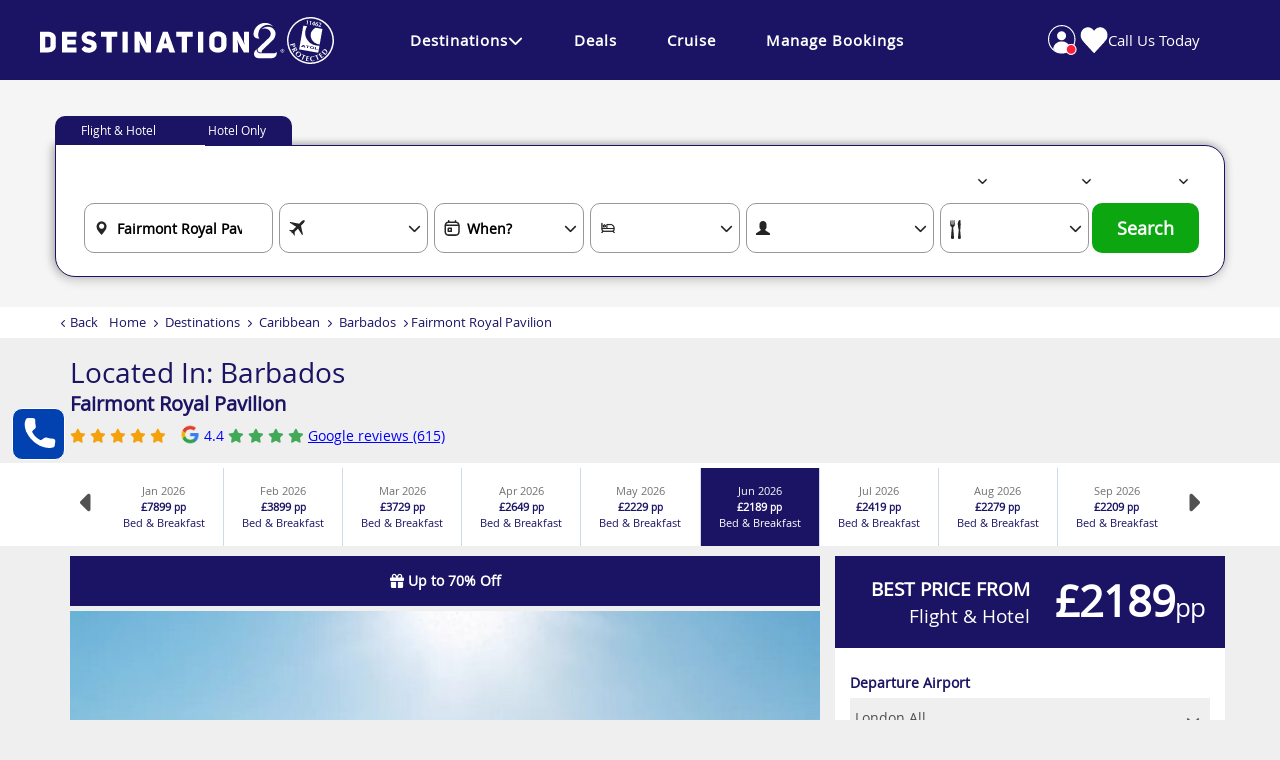

--- FILE ---
content_type: text/html; charset=utf-8
request_url: https://www.destination2.co.uk/hotels/fairmont-royal-pavilion
body_size: 37279
content:
<!DOCTYPE html>
<html lang="en-GB">
<head>


    <title>Fairmont Royal Pavilion, Barbados, Caribbean Holidays </title>
    <link href="/css/destinations/hotel?v=_0Rej6LQm8jti0XbIjPoFhwOsFBJVPW-WyaghqWdKzU1" rel="stylesheet"/>




    
    
    <link href="/Style/all.min.css" rel="stylesheet" />

    <!--Fav Icon start-->
    <link rel="apple-touch-icon-precomposed" sizes="57x57" href="https://images.destination2.co.uk/masterpage/header/fav-icon/d2logo-apple-touch-icon-57x57.png" />
    <link rel="apple-touch-icon-precomposed" sizes="114x114" href="https://images.destination2.co.uk/masterpage/header/fav-icon/d2logo-apple-touch-icon-114x114.png" />
    <link rel="apple-touch-icon-precomposed" sizes="72x72" href="https://images.destination2.co.uk/masterpage/header/fav-icon/d2logo-apple-touch-icon-72x72.png" />
    <link rel="apple-touch-icon-precomposed" sizes="144x144" href="https://images.destination2.co.uk/masterpage/header/fav-icon/d2logo-apple-touch-icon-144x144.png" />
    <link rel="apple-touch-icon-precomposed" sizes="60x60" href="https://images.destination2.co.uk/masterpage/header/fav-icon/d2logo-apple-touch-icon-60x60.png" />
    <link rel="apple-touch-icon-precomposed" sizes="120x120" href="https://images.destination2.co.uk/masterpage/header/fav-icon/d2logo-apple-touch-icon-120x120.png" />
    <link rel="apple-touch-icon-precomposed" sizes="76x76" href="https://images.destination2.co.uk/masterpage/header/fav-icon/d2logo-apple-touch-icon-76x76.png" />
    <link rel="apple-touch-icon-precomposed" sizes="152x152" href="https://images.destination2.co.uk/masterpage/header/fav-icon/d2logo-apple-touch-icon-152x152.png" />
    <link rel="icon" type="image/png" href="https://images.destination2.co.uk/masterpage/header/fav-icon/d2logo-favicon-196x196.png" sizes="196x196" />
    <link rel="icon" type="image/png" href="https://images.destination2.co.uk/masterpage/header/fav-icon/d2logo-favicon-96x96.png" sizes="96x96" />
    <link rel="icon" type="image/png" href="https://images.destination2.co.uk/masterpage/header/fav-icon/d2logo-favicon-32x32.png" sizes="32x32" />
    <link rel="icon" type="image/png" href="https://images.destination2.co.uk/masterpage/header/fav-icon/d2logo-favicon-16x16.png" sizes="16x16" />
    <link rel="icon" type="image/png" href="https://images.destination2.co.uk/masterpage/header/fav-icon/d2logo-favicon-128x128.png" sizes="128x128" />
    <meta name="application-name" content="&nbsp;" />
    <meta name="msapplication-TileColor" content="#FFFFFF" />
    <meta name="msapplication-TileImage" content="https://images.destination2.co.uk/masterpage/header/fav-icon/d2logo-mstile-144x144.png" />
    <meta name="msapplication-square70x70logo" content="https://images.destination2.co.uk/masterpage/header/fav-icon/d2logo-mstile-70x70.png" />
    <meta name="msapplication-square150x150logo" content="https://images.destination2.co.uk/masterpage/header/fav-icon/d2logo-mstile-150x150.png" />
    <meta name="msapplication-wide310x150logo" content="https://images.destination2.co.uk/masterpage/header/fav-icon/d2logo-mstile-310x150.png" />
    <meta name="msapplication-square310x310logo" content="https://images.destination2.co.uk/masterpage/header/fav-icon/d2logo-mstile-310x310.png" />
    <!--Fav Icon End-->

    <meta name="description" content="Book a luxury Caribbean holiday to the 5-star Fairmont Royal Pavilion, Saint James, for 2026 or 2027. Superb beach breaks available at affordable prices. " />
        <link rel="canonical" href="https://www.destination2.co.uk/hotels/fairmont-royal-pavilion">
    <link rel="alternate" hreflang="en-GB" href="https://www.destination2.co.uk/hotels/fairmont-royal-pavilion" /><link rel="alternate" hreflang="en-IE" href="https://www.destination2.ie/hotels/fairmont-royal-pavilion" /><link rel="alternate" hreflang="x-default" href="https://www.destination2.co.uk/hotels/fairmont-royal-pavilion" />


    <meta name="viewport" content="width=device-width, initial-scale=1.0, user-scalable=yes" />
    <meta name="format-detection" content="telephone=no" />
    <meta name="p:domain_verify" content="20499b4b71ea75e6047666a9fee21b30" />


            <script type="application/ld+json">
                                 {
                                 "@context": "https://schema.org",
                                 "@type": "BreadcrumbList",
                                 "itemListElement": [
                                 {
                                 "@type": "ListItem",
                                 "position": "1",
                                 "item":
                                 {
                                 "@id": "https://www.destination2.co.uk",
                                 "name": "Home"
                                 }},
                        
                                {
                                "@type": "ListItem",
                                "position":"2",
                                "item":
                                {
                                    "@id": "https://www.destination2.co.uk/destinations",
                                    "name": "Destinations"
                                }}
                            ,
                        
                                {
                                "@type": "ListItem",
                                "position":"3",
                                "item":
                                {
                                    "@id": "https://www.destination2.co.uk/destinations/caribbean",
                                    "name": "Caribbean"
                                }}
                            ,
                        
                                {
                                "@type": "ListItem",
                                "position":"4",
                                "item":
                                {
                                    "@id": "https://www.destination2.co.uk/destinations/caribbean/barbados",
                                    "name": "Barbados"
                                }}
                            ,
                        
                                {
                                "@type": "ListItem",
                                "position":"5",
                                "item":
                                {
                                    "@id": "https://www.destination2.co.uk",
                                    "name": "Fairmont Royal Pavilion"
                                }}
                ]
             }

            </script>



    
    
    

        <!-- Twitter Card data -->
    <meta name="twitter:card" content="summary">
    <meta name="twitter:site" content="destination2uk">
    <meta name="twitter:title" content="Fairmont Royal Pavilion, Barbados, Caribbean Holidays ">
    <meta name="twitter:description" content="Book a luxury Caribbean holiday to the 5-star Fairmont Royal Pavilion, Saint James, for 2026 or 2027. Superb beach breaks available at affordable prices. ">
    <meta name="twitter:creator" content="destination2uk">
        <meta name="twitter:image" content="https://images.destination2.co.uk/site-icons/D2OGThumbnail.jpg" />
    <!-- Open Graph data -->
    <meta property="og:title" content="Fairmont Royal Pavilion, Barbados, Caribbean Holidays " />
    <meta property="og:type" content="website" />
    <meta property="og:url" content="https://www.destination2.co.uk/hotels/fairmont-royal-pavilion" />
        <meta property="og:image" content="https://images.destination2.co.uk/site-icons/D2OGThumbnail.jpg" />
    <meta property="og:description" content="Book a luxury Caribbean holiday to the 5-star Fairmont Royal Pavilion, Saint James, for 2026 or 2027. Superb beach breaks available at affordable prices. " />
    <meta property="og:site_name" content="old.destination2.co.uk" />
    <meta property="fb:admins" content="477302505764403" />
    <link rel="author" href="https://plus.google.com/109904039852854889998" />


    <!-- Emarsys tracking - ScarabQueue declaration (footer code depends on this) -->
    <script type="text/javascript">
        var ScarabQueue = ScarabQueue || [];
    </script>

    <script type="text/javascript" src="//c.webtrends-optimize.com/acs/accounts/79f0068a-b768-4444-bb8b-c7b9b61e1e78/js/wt.js"></script>

    <!-- Domain-aware globals for multi-domain support -->
    <script>
        window.D2 = window.D2 || {};
        window.D2.imageCdnUrl = 'https://images.destination2.co.uk';
        window.D2.canonicalBaseUrl = 'https://www.destination2.co.uk';
        window.D2.currentDomain = 'old.destination2.co.uk';
        window.D2.emailDomain = 'destination2.co.uk';

        // Initialize dataLayer early so it's available for inline scripts in body
        window.dataLayer = window.dataLayer || [];
    </script>

</head>
<body id="#main" class="grey-bg pt-0 market-uk">

    <!-- Google Tag Manager (noscript) -->
    <noscript>
        <iframe src="https://www.googletagmanager.com/ns.html?id=GTM-NJZS9JP"
                height="0" width="0" style="display:none;visibility:hidden"></iframe>
    </noscript>
    <!-- End Google Tag Manager (noscript) -->

    <div id="error">
        <div id="error-content" class="container"></div>
        <div class="container">
            <a href="" class="CloseErrorBox btn btn-primary">Close</a>
        </div>
    </div>




<header class="d2-new-header destination2-header">

    <div class="warningmessage newWarningMsg">
        <p></p>
    </div>

    
        <div id="owlBannerTrust" class="header-trust-mob new-trust-header-mob">
            <div class="tab-content">
                <div class="tab-pane active" id="grid-banner" role="tabpanel">
                    <div class="center owl-carousel owl-theme" id="bannerCarouselTrust">
                        <div class="item htm-item">
                            <a href="/experience-luxury" onclick="EventTrack('Site Header', 'Click', 'ATOL Protected')">
                                <img src="https://images.destination2.co.uk/site-icons/trust-atol.svg" class="atolImgNew" alt="ATOL Protected">
                                <span>ATOL Protected</span>
                            </a>
                        </div>
                        <div class="item htm-item">
                            <a href="/our-awards" onclick="EventTrack('Site Header', 'Click', 'Which Recommended')">
                                <img src="https://images.destination2.co.uk/site-icons/TrustWhichIcon.png" alt="Which Recommended">
                                <span>Which? Recommended</span>
                            </a>
                        </div>
                        <div class="item htm-item">
                            <a href="/experience-luxury" onclick="EventTrack('Site Header', 'Click', 'Low Deposits')">
                                <img src="https://images.destination2.co.uk/site-icons/trust-low-deposit.svg" alt="Low Deposit">
                                <span>Low Deposits From &#163;99pp*</span>
                            </a>
                        </div>
                        <div class="item htm-item htm-tp">

                            <a href="https://uk.trustpilot.com/review/www.destination2.co.uk" target="_blank" onclick="EventTrack('Site Header', 'Click', 'TrustPilot Reviews')">
                                <img src="https://images.destination2.co.uk/site-icons/thumbnail_5Star%20Trustpilot%20Web%20Banner_BlackText.png" alt="Trust Pilot Reviews">
                            </a>
                        </div>
                        <div class="item htm-item">
                            <a href="/experience-luxury" onclick="EventTrack('Site Header', 'Click', 'Price Promise')">
                                <img src="https://images.destination2.co.uk/site-icons/trust-pricematch.svg" alt="Price Promise">
                                <span>Price-match Promise*</span>
                            </a>
                        </div>
                             <div class="item htm-item">
                                 <a href="/our-awards" onclick="EventTrack('Site Header', 'Click', 'Lloyds Business Award')">
                                     <img src="https://images.destination2.co.uk/site-icons/Lloyds%20Bank%20British%20Excellence%20Award%202024.png" alt="Lloyds Business Award">
                                     <span>Lloyds Bank British Excellence Awards</span>
                                 </a>
                             </div>
                    </div>
                </div>
            </div>
        </div>

    
    <section class="header-main hidden-xs fixedHeader d2-header" id="headerSticky">
        <div class="header-wrapper">

            
            <div class="header-content">
                <div class="header-logo">
                    <a href="/" onclick="EventTrack('Site Header', 'Click', 'D2 Logo')">
                        <img src="https://images.destination2.co.uk/site-icons/D2%20Logo%20White%20Short.svg" alt="Destination2 Logo" />
                    </a>
                    <a href="/experience-luxury" onclick="EventTrack('Site Header', 'Click', 'ATOL Icon')" class="hidden-xs atol-head">
                        <img src="https://images.destination2.co.uk/site-icons/ATOL%2028X28.svg" alt="ATOL Protected" />
                    </a>
                </div>

                <div class="navbar navbar-default purple-bg">
                    <li class="navmain--control">
                        <a href="#" class="navtop">Destinations <i class="fa fa-chevron-down"></i></a>
                        <ul class="nav-dropdown list-unstyled nav-destinations">
                            <div class="box">

<div class="box-col">                                        <li class="list-item"><a class="purple-light" href="/destinations" onclick="EventTrack('Navigation & Search Engine', 'Click', 'Destinations > All Destinations')">All Destinations</a></li>
                                        <li class="list-item">
                                            <a href="/destinations/caribbean" class="dest-head-title" onclick="EventTrack('Navigation & Search Engine', 'Click', 'Destinations &gt; Caribbean') ">Caribbean</a>
                                        </li>
                                            <li class="list-item">
                                                <a href="/destinations/caribbean/antigua" class="dest-sub-title " onclick="EventTrack('Navigation & Search Engine', 'Click', 'Destinations &gt; Caribbean &gt; Antigua')">Antigua</a>
                                            </li>
                                            <li class="list-item">
                                                <a href="/destinations/caribbean/aruba" class="dest-sub-title " onclick="EventTrack('Navigation & Search Engine', 'Click', 'Destinations &gt; Caribbean &gt; Aruba')">Aruba</a>
                                            </li>
                                            <li class="list-item">
                                                <a href="/destinations/caribbean/bahamas" class="dest-sub-title " onclick="EventTrack('Navigation & Search Engine', 'Click', 'Destinations &gt; Caribbean &gt; Bahamas')">Bahamas</a>
                                            </li>
                                            <li class="list-item">
                                                <a href="/destinations/caribbean/barbados" class="dest-sub-title " onclick="EventTrack('Navigation & Search Engine', 'Click', 'Destinations &gt; Caribbean &gt; Barbados')">Barbados</a>
                                            </li>
                                            <li class="list-item">
                                                <a href="/destinations/caribbean/cancun" class="dest-sub-title " onclick="EventTrack('Navigation & Search Engine', 'Click', 'Destinations &gt; Caribbean &gt; Cancun')">Cancun</a>
                                            </li>
                                            <li class="list-item">
                                                <a href="/destinations/caribbean/cuba" class="dest-sub-title " onclick="EventTrack('Navigation & Search Engine', 'Click', 'Destinations &gt; Caribbean &gt; Cuba')">Cuba</a>
                                            </li>
                                            <li class="list-item">
                                                <a href="/destinations/caribbean/dominican-republic" class="dest-sub-title " onclick="EventTrack('Navigation & Search Engine', 'Click', 'Destinations &gt; Caribbean &gt; Dominican Republic')">Dominican Republic</a>
                                            </li>
                                            <li class="list-item">
                                                <a href="/destinations/caribbean/grenada" class="dest-sub-title " onclick="EventTrack('Navigation & Search Engine', 'Click', 'Destinations &gt; Caribbean &gt; Grenada')">Grenada</a>
                                            </li>
                                            <li class="list-item">
                                                <a href="/destinations/caribbean/jamaica" class="dest-sub-title " onclick="EventTrack('Navigation & Search Engine', 'Click', 'Destinations &gt; Caribbean &gt; Jamaica')">Jamaica</a>
                                            </li>
                                            <li class="list-item">
                                                <a href="/destinations/caribbean/mexico" class="dest-sub-title " onclick="EventTrack('Navigation & Search Engine', 'Click', 'Destinations &gt; Caribbean &gt; Mexico')">Mexico</a>
                                            </li>
                                            <li class="list-item">
                                                <a href="/destinations/caribbean/st-kitts" class="dest-sub-title " onclick="EventTrack('Navigation & Search Engine', 'Click', 'Destinations &gt; Caribbean &gt; St Kitts and Nevis')">St Kitts and Nevis</a>
                                            </li>
                                            <li class="list-item">
                                                <a href="/destinations/caribbean/st-lucia" class="dest-sub-title " onclick="EventTrack('Navigation & Search Engine', 'Click', 'Destinations &gt; Caribbean &gt; St Lucia')">St Lucia</a>
                                            </li>
                                            <li class="list-item">
                                                <a href="/destinations/caribbean/st-vincent-and-the-grenadines" class="dest-sub-title " onclick="EventTrack('Navigation & Search Engine', 'Click', 'Destinations &gt; Caribbean &gt; St Vincent and the Grenadines')">St Vincent and the Grenadines</a>
                                            </li>
                                            <li class="list-item">
                                                <a href="/destinations/caribbean/tobago" class="dest-sub-title " onclick="EventTrack('Navigation & Search Engine', 'Click', 'Destinations &gt; Caribbean &gt; Tobago')">Tobago</a>
                                            </li>
                                            <li class="list-item">
                                                <a href="/destinations/caribbean/turks-and-caicos" class="dest-sub-title " onclick="EventTrack('Navigation & Search Engine', 'Click', 'Destinations &gt; Caribbean &gt; Turks and Caicos')">Turks and Caicos</a>
                                            </li>
                                            <li class="list-item">
                                                <a href="/destinations/caribbean/multicentre" class="dest-sub-title " onclick="EventTrack('Navigation & Search Engine', 'Click', 'Destinations &gt; Caribbean &gt; Caribbean Multicentres')">Caribbean Multicentres</a>
                                            </li>
                                            <li class="list-item">
                                                <a href="/cruise/cruise-destinations/caribbean" class="dest-sub-title sub-bold" onclick="EventTrack('Navigation & Search Engine', 'Click', 'Destinations &gt; Caribbean &gt; Caribbean Cruises')">Caribbean Cruises</a>
                                            </li>
                                        <li class="list-item">
                                            <a href="/destinations/morocco" class="dest-head-title" onclick="EventTrack('Navigation & Search Engine', 'Click', 'Destinations &gt; Morocco') ">Morocco</a>
                                        </li>
                                            <li class="list-item">
                                                <a href="/destinations/morocco/casablanca" class="dest-sub-title " onclick="EventTrack('Navigation & Search Engine', 'Click', 'Destinations &gt; Morocco &gt; Casablanca')">Casablanca</a>
                                            </li>
                                            <li class="list-item">
                                                <a href="/destinations/morocco/marrakesh" class="dest-sub-title " onclick="EventTrack('Navigation & Search Engine', 'Click', 'Destinations &gt; Morocco &gt; Marrakesh')">Marrakesh</a>
                                            </li>
                                            <li class="list-item">
                                                <a href="/destinations/morocco/agadir" class="dest-sub-title " onclick="EventTrack('Navigation & Search Engine', 'Click', 'Destinations &gt; Morocco &gt; Agadir')">Agadir</a>
                                            </li>
</div><div class="box-col">                                        <li class="list-item">
                                            <a href="/destinations/singapore" class="dest-head-title" onclick="EventTrack('Navigation & Search Engine', 'Click', 'Destinations &gt; Singapore') ">Singapore</a>
                                        </li>
                                        <li class="list-item">
                                            <a href="/destinations/middle-east" class="dest-head-title" onclick="EventTrack('Navigation & Search Engine', 'Click', 'Destinations &gt; Middle East ') ">Middle East </a>
                                        </li>
                                            <li class="list-item">
                                                <a href="/destinations/middle-east/abu-dhabi" class="dest-sub-title " onclick="EventTrack('Navigation & Search Engine', 'Click', 'Destinations &gt; Middle East  &gt; Abu Dhabi')">Abu Dhabi</a>
                                            </li>
                                            <li class="list-item">
                                                <a href="/destinations/middle-east/ajman" class="dest-sub-title " onclick="EventTrack('Navigation & Search Engine', 'Click', 'Destinations &gt; Middle East  &gt; Ajman')">Ajman</a>
                                            </li>
                                            <li class="list-item">
                                                <a href="/destinations/middle-east/bahrain" class="dest-sub-title " onclick="EventTrack('Navigation & Search Engine', 'Click', 'Destinations &gt; Middle East  &gt; Bahrain')">Bahrain</a>
                                            </li>
                                            <li class="list-item">
                                                <a href="/destinations/middle-east/dubai" class="dest-sub-title " onclick="EventTrack('Navigation & Search Engine', 'Click', 'Destinations &gt; Middle East  &gt; Dubai')">Dubai</a>
                                            </li>
                                            <li class="list-item">
                                                <a href="/destinations/middle-east/dubai/multicentre" class="dest-sub-title " onclick="EventTrack('Navigation & Search Engine', 'Click', 'Destinations &gt; Middle East  &gt; Dubai Multicentres')">Dubai Multicentres</a>
                                            </li>
                                            <li class="list-item">
                                                <a href="/destinations/middle-east/egypt" class="dest-sub-title " onclick="EventTrack('Navigation & Search Engine', 'Click', 'Destinations &gt; Middle East  &gt; Egypt')">Egypt</a>
                                            </li>
                                            <li class="list-item">
                                                <a href="/destinations/middle-east/fujairah" class="dest-sub-title " onclick="EventTrack('Navigation & Search Engine', 'Click', 'Destinations &gt; Middle East  &gt; Fujairah')">Fujairah</a>
                                            </li>
                                            <li class="list-item">
                                                <a href="/destinations/middle-east/jordan" class="dest-sub-title " onclick="EventTrack('Navigation & Search Engine', 'Click', 'Destinations &gt; Middle East  &gt; Jordan')">Jordan</a>
                                            </li>
                                            <li class="list-item">
                                                <a href="/cruise/cruise-destinations/middle-east " class="dest-sub-title sub-bold" onclick="EventTrack('Navigation & Search Engine', 'Click', 'Destinations &gt; Middle East  &gt; Middle East Cruises')">Middle East Cruises</a>
                                            </li>
                                            <li class="list-item">
                                                <a href="/destinations/middle-east/oman" class="dest-sub-title " onclick="EventTrack('Navigation & Search Engine', 'Click', 'Destinations &gt; Middle East  &gt; Oman')">Oman</a>
                                            </li>
                                            <li class="list-item">
                                                <a href="/destinations/middle-east/qatar" class="dest-sub-title " onclick="EventTrack('Navigation & Search Engine', 'Click', 'Destinations &gt; Middle East  &gt; Qatar')">Qatar</a>
                                            </li>
                                            <li class="list-item">
                                                <a href="/destinations/middle-east/ras-al-khaimah" class="dest-sub-title " onclick="EventTrack('Navigation & Search Engine', 'Click', 'Destinations &gt; Middle East  &gt; Ras Al Khaimah')">Ras Al Khaimah</a>
                                            </li>
                                            <li class="list-item">
                                                <a href="/destinations/middle-east/saadiyat-island" class="dest-sub-title " onclick="EventTrack('Navigation & Search Engine', 'Click', 'Destinations &gt; Middle East  &gt; Saadiyat Island')">Saadiyat Island</a>
                                            </li>
                                            <li class="list-item">
                                                <a href="/destinations/middle-east/saudi-arabia" class="dest-sub-title " onclick="EventTrack('Navigation & Search Engine', 'Click', 'Destinations &gt; Middle East  &gt; Saudi Arabia')">Saudi Arabia</a>
                                            </li>
                                        <li class="list-item">
                                            <a href="/destinations/malaysia" class="dest-head-title" onclick="EventTrack('Navigation & Search Engine', 'Click', 'Destinations &gt; Malaysia') ">Malaysia</a>
                                        </li>
                                            <li class="list-item">
                                                <a href="/destinations/malaysia/borneo" class="dest-sub-title " onclick="EventTrack('Navigation & Search Engine', 'Click', 'Destinations &gt; Malaysia &gt; Borneo')">Borneo</a>
                                            </li>
                                            <li class="list-item">
                                                <a href="/destinations/malaysia/kuala-lumpur" class="dest-sub-title " onclick="EventTrack('Navigation & Search Engine', 'Click', 'Destinations &gt; Malaysia &gt; Kuala Lumpur')">Kuala Lumpur</a>
                                            </li>
                                            <li class="list-item">
                                                <a href="/destinations/malaysia/langkawi" class="dest-sub-title " onclick="EventTrack('Navigation & Search Engine', 'Click', 'Destinations &gt; Malaysia &gt; Langkawi')">Langkawi</a>
                                            </li>
                                            <li class="list-item">
                                                <a href="/destinations/malaysia/pangkor-laut" class="dest-sub-title " onclick="EventTrack('Navigation & Search Engine', 'Click', 'Destinations &gt; Malaysia &gt; Pangkor Laut')">Pangkor Laut</a>
                                            </li>
                                            <li class="list-item">
                                                <a href="/destinations/malaysia/penang" class="dest-sub-title " onclick="EventTrack('Navigation & Search Engine', 'Click', 'Destinations &gt; Malaysia &gt; Penang')">Penang</a>
                                            </li>
                                            <li class="list-item">
                                                <a href="/destinations/malaysia/multicentre" class="dest-sub-title " onclick="EventTrack('Navigation & Search Engine', 'Click', 'Destinations &gt; Malaysia &gt; Malaysia Multicentres')">Malaysia Multicentres</a>
                                            </li>
</div><div class="box-col">                                        <li class="list-item">
                                            <a href="/destinations/hong-kong" class="dest-head-title" onclick="EventTrack('Navigation & Search Engine', 'Click', 'Destinations &gt; Hong Kong') ">Hong Kong</a>
                                        </li>
                                        <li class="list-item">
                                            <a href="/destinations/thailand" class="dest-head-title" onclick="EventTrack('Navigation & Search Engine', 'Click', 'Destinations &gt; Thailand') ">Thailand</a>
                                        </li>
                                            <li class="list-item">
                                                <a href="/destinations/thailand/bangkok" class="dest-sub-title " onclick="EventTrack('Navigation & Search Engine', 'Click', 'Destinations &gt; Thailand &gt; Bangkok')">Bangkok</a>
                                            </li>
                                            <li class="list-item">
                                                <a href="/destinations/thailand/hua-hin-cha-am" class="dest-sub-title " onclick="EventTrack('Navigation & Search Engine', 'Click', 'Destinations &gt; Thailand &gt; Hua Hin &amp; Cha Am')">Hua Hin &amp; Cha Am</a>
                                            </li>
                                            <li class="list-item">
                                                <a href="/destinations/thailand/khao-lak" class="dest-sub-title " onclick="EventTrack('Navigation & Search Engine', 'Click', 'Destinations &gt; Thailand &gt; Khao Lak')">Khao Lak</a>
                                            </li>
                                            <li class="list-item">
                                                <a href="/destinations/thailand/koh-samui" class="dest-sub-title " onclick="EventTrack('Navigation & Search Engine', 'Click', 'Destinations &gt; Thailand &gt; Koh Samui')">Koh Samui</a>
                                            </li>
                                            <li class="list-item">
                                                <a href="/destinations/thailand/krabi" class="dest-sub-title " onclick="EventTrack('Navigation & Search Engine', 'Click', 'Destinations &gt; Thailand &gt; Krabi')">Krabi</a>
                                            </li>
                                            <li class="list-item">
                                                <a href="/destinations/thailand/pattaya" class="dest-sub-title " onclick="EventTrack('Navigation & Search Engine', 'Click', 'Destinations &gt; Thailand &gt; Pattaya')">Pattaya</a>
                                            </li>
                                            <li class="list-item">
                                                <a href="/destinations/thailand/phi-phi" class="dest-sub-title " onclick="EventTrack('Navigation & Search Engine', 'Click', 'Destinations &gt; Thailand &gt; Phi Phi')">Phi Phi</a>
                                            </li>
                                            <li class="list-item">
                                                <a href="/destinations/thailand/phuket" class="dest-sub-title " onclick="EventTrack('Navigation & Search Engine', 'Click', 'Destinations &gt; Thailand &gt; Phuket')">Phuket</a>
                                            </li>
                                            <li class="list-item">
                                                <a href="/destinations/thailand/chiangmai" class="dest-sub-title " onclick="EventTrack('Navigation & Search Engine', 'Click', 'Destinations &gt; Thailand &gt; Chiang Mai')">Chiang Mai</a>
                                            </li>
                                            <li class="list-item">
                                                <a href="/destinations/thailand/multicentre" class="dest-sub-title " onclick="EventTrack('Navigation & Search Engine', 'Click', 'Destinations &gt; Thailand &gt; Thailand Multicentres')">Thailand Multicentres</a>
                                            </li>
                                            <li class="list-item">
                                                <a href="/destinations/thailand/islands" class="dest-sub-title " onclick="EventTrack('Navigation & Search Engine', 'Click', 'Destinations &gt; Thailand &gt; Thailand Islands')">Thailand Islands</a>
                                            </li>
                                            <li class="list-item">
                                                <a href="/destinations/thailand/koh-lanta" class="dest-sub-title " onclick="EventTrack('Navigation & Search Engine', 'Click', 'Destinations &gt; Thailand &gt; Koh Lanta')">Koh Lanta</a>
                                            </li>
                                            <li class="list-item">
                                                <a href="/cruise/cruise-destinations/asia" class="dest-sub-title sub-bold" onclick="EventTrack('Navigation & Search Engine', 'Click', 'Destinations &gt; Thailand &gt; Far East Cruises')">Far East Cruises</a>
                                            </li>
                                        <li class="list-item">
                                            <a href="/destinations/south-africa " class="dest-head-title" onclick="EventTrack('Navigation & Search Engine', 'Click', 'Destinations &gt; South Africa') ">South Africa</a>
                                        </li>
                                            <li class="list-item">
                                                <a href="/destinations/south-africa/cape-town" class="dest-sub-title " onclick="EventTrack('Navigation & Search Engine', 'Click', 'Destinations &gt; South Africa &gt; Cape Town')">Cape Town</a>
                                            </li>
                                            <li class="list-item">
                                                <a href="/destinations/south-africa/kruger-national-park" class="dest-sub-title " onclick="EventTrack('Navigation & Search Engine', 'Click', 'Destinations &gt; South Africa &gt; Kruger National Park')">Kruger National Park</a>
                                            </li>
                                            <li class="list-item">
                                                <a href="/destinations/south-africa/garden-route" class="dest-sub-title " onclick="EventTrack('Navigation & Search Engine', 'Click', 'Destinations &gt; South Africa &gt; Garden Route')">Garden Route</a>
                                            </li>
                                            <li class="list-item">
                                                <a href="/destinations/south-africa/eastern-cape" class="dest-sub-title " onclick="EventTrack('Navigation & Search Engine', 'Click', 'Destinations &gt; South Africa &gt; Eastern Cape')">Eastern Cape</a>
                                            </li>
                                            <li class="list-item">
                                                <a href="/destinations/south-africa/tours" class="dest-sub-title " onclick="EventTrack('Navigation & Search Engine', 'Click', 'Destinations &gt; South Africa &gt; South Africa Tours')">South Africa Tours</a>
                                            </li>
                                            <li class="list-item">
                                                <a href="/destinations/cape-verde" class="dest-sub-title " onclick="EventTrack('Navigation & Search Engine', 'Click', 'Destinations &gt; South Africa &gt; Cape Verde')">Cape Verde</a>
                                            </li>
</div><div class="box-col">                                        <li class="list-item">
                                            <a href="/destinations/europe" class="dest-head-title" onclick="EventTrack('Navigation & Search Engine', 'Click', 'Destinations &gt; Europe') ">Europe</a>
                                        </li>
                                            <li class="list-item">
                                                <a href="/destinations/europe/spain" class="dest-sub-title " onclick="EventTrack('Navigation & Search Engine', 'Click', 'Destinations &gt; Europe &gt; Spain')">Spain</a>
                                            </li>
                                            <li class="list-item">
                                                <a href="/destinations/europe/greece" class="dest-sub-title " onclick="EventTrack('Navigation & Search Engine', 'Click', 'Destinations &gt; Europe &gt; Greece')">Greece</a>
                                            </li>
                                            <li class="list-item">
                                                <a href="/destinations/europe/cyprus" class="dest-sub-title " onclick="EventTrack('Navigation & Search Engine', 'Click', 'Destinations &gt; Europe &gt; Cyprus')">Cyprus</a>
                                            </li>
                                            <li class="list-item">
                                                <a href="/destinations/europe/portugal" class="dest-sub-title " onclick="EventTrack('Navigation & Search Engine', 'Click', 'Destinations &gt; Europe &gt; Portugal')">Portugal</a>
                                            </li>
                                            <li class="list-item">
                                                <a href="/destinations/europe/croatia" class="dest-sub-title " onclick="EventTrack('Navigation & Search Engine', 'Click', 'Destinations &gt; Europe &gt; Croatia')">Croatia</a>
                                            </li>
                                            <li class="list-item">
                                                <a href="/destinations/europe/italy" class="dest-sub-title " onclick="EventTrack('Navigation & Search Engine', 'Click', 'Destinations &gt; Europe &gt; Italy')">Italy</a>
                                            </li>
                                            <li class="list-item">
                                                <a href="/destinations/europe/turkey" class="dest-sub-title " onclick="EventTrack('Navigation & Search Engine', 'Click', 'Destinations &gt; Europe &gt; Turkey')">Turkey</a>
                                            </li>
                                            <li class="list-item">
                                                <a href="/destinations/europe/malta" class="dest-sub-title " onclick="EventTrack('Navigation & Search Engine', 'Click', 'Destinations &gt; Europe &gt; Malta')">Malta</a>
                                            </li>
                                            <li class="list-item">
                                                <a href="/destinations/europe/multicentre" class="dest-sub-title " onclick="EventTrack('Navigation & Search Engine', 'Click', 'Destinations &gt; Europe &gt; Europe Multicentres')">Europe Multicentres</a>
                                            </li>
                                            <li class="list-item">
                                                <a href="/cruise/cruise-destinations/europe" class="dest-sub-title sub-bold" onclick="EventTrack('Navigation & Search Engine', 'Click', 'Destinations &gt; Europe &gt; European Cruises')">European Cruises</a>
                                            </li>
                                        <li class="list-item">
                                            <a href="/destinations/indian-ocean" class="dest-head-title" onclick="EventTrack('Navigation & Search Engine', 'Click', 'Destinations &gt; Indian Ocean') ">Indian Ocean</a>
                                        </li>
                                            <li class="list-item">
                                                <a href="/destinations/indian-ocean/maldives" class="dest-sub-title " onclick="EventTrack('Navigation & Search Engine', 'Click', 'Destinations &gt; Indian Ocean &gt; Maldives')">Maldives</a>
                                            </li>
                                            <li class="list-item">
                                                <a href="/destinations/indian-ocean/mauritius" class="dest-sub-title " onclick="EventTrack('Navigation & Search Engine', 'Click', 'Destinations &gt; Indian Ocean &gt; Mauritius')">Mauritius</a>
                                            </li>
                                            <li class="list-item">
                                                <a href="/destinations/indian-ocean/seychelles" class="dest-sub-title " onclick="EventTrack('Navigation & Search Engine', 'Click', 'Destinations &gt; Indian Ocean &gt; Seychelles')">Seychelles</a>
                                            </li>
                                            <li class="list-item">
                                                <a href="/destinations/indian-ocean/sri-lanka" class="dest-sub-title " onclick="EventTrack('Navigation & Search Engine', 'Click', 'Destinations &gt; Indian Ocean &gt; Sri Lanka')">Sri Lanka</a>
                                            </li>
                                            <li class="list-item">
                                                <a href="/destinations/indian-ocean/zanzibar" class="dest-sub-title " onclick="EventTrack('Navigation & Search Engine', 'Click', 'Destinations &gt; Indian Ocean &gt; Zanzibar')">Zanzibar</a>
                                            </li>
                                            <li class="list-item">
                                                <a href="/destinations/indian-ocean/multicentre" class="dest-sub-title " onclick="EventTrack('Navigation & Search Engine', 'Click', 'Destinations &gt; Indian Ocean &gt; Indian Ocean Multicentres')">Indian Ocean Multicentres</a>
                                            </li>
                                            <li class="list-item">
                                                <a href="/destinations/indian-ocean/goa" class="dest-sub-title " onclick="EventTrack('Navigation & Search Engine', 'Click', 'Destinations &gt; Indian Ocean &gt; Goa')">Goa</a>
                                            </li>
                                        <li class="list-item">
                                            <a href="/destinations/indonesia" class="dest-head-title" onclick="EventTrack('Navigation & Search Engine', 'Click', 'Destinations &gt; Indonesia') ">Indonesia</a>
                                        </li>
                                            <li class="list-item">
                                                <a href="/destinations/indonesia/bali" class="dest-sub-title " onclick="EventTrack('Navigation & Search Engine', 'Click', 'Destinations &gt; Indonesia &gt; Bali')">Bali</a>
                                            </li>
                                            <li class="list-item">
                                                <a href="/destinations/indonesia/bali/multicentre" class="dest-sub-title " onclick="EventTrack('Navigation & Search Engine', 'Click', 'Destinations &gt; Indonesia &gt; Bali Multicentres')">Bali Multicentres</a>
                                            </li>
</div><div class="box-col">                                        <li class="list-item">
                                            <a href="/destinations/vietnam" class="dest-head-title" onclick="EventTrack('Navigation & Search Engine', 'Click', 'Destinations &gt; Vietnam') ">Vietnam</a>
                                        </li>
                                            <li class="list-item">
                                                <a href="/destinations/vietnam/nhatrang" class="dest-sub-title " onclick="EventTrack('Navigation & Search Engine', 'Click', 'Destinations &gt; Vietnam &gt; Nha Trang')">Nha Trang</a>
                                            </li>
                                            <li class="list-item">
                                                <a href="/destinations/vietnam/hoian" class="dest-sub-title " onclick="EventTrack('Navigation & Search Engine', 'Click', 'Destinations &gt; Vietnam &gt; Hoi An')">Hoi An</a>
                                            </li>
                                            <li class="list-item">
                                                <a href="/destinations/vietnam/hue" class="dest-sub-title " onclick="EventTrack('Navigation & Search Engine', 'Click', 'Destinations &gt; Vietnam &gt; Hue')">Hue</a>
                                            </li>
                                            <li class="list-item">
                                                <a href="/destinations/vietnam/danang" class="dest-sub-title " onclick="EventTrack('Navigation & Search Engine', 'Click', 'Destinations &gt; Vietnam &gt; Danang')">Danang</a>
                                            </li>
                                            <li class="list-item">
                                                <a href="/destinations/vietnam/phanthiet" class="dest-sub-title " onclick="EventTrack('Navigation & Search Engine', 'Click', 'Destinations &gt; Vietnam &gt; Phan Thiet')">Phan Thiet</a>
                                            </li>
                                            <li class="list-item">
                                                <a href="/destinations/vietnam/hanoi" class="dest-sub-title " onclick="EventTrack('Navigation & Search Engine', 'Click', 'Destinations &gt; Vietnam &gt; Hanoi')">Hanoi</a>
                                            </li>
                                            <li class="list-item">
                                                <a href="/destinations/vietnam/hochiminh" class="dest-sub-title " onclick="EventTrack('Navigation & Search Engine', 'Click', 'Destinations &gt; Vietnam &gt; Ho Chi Minh')">Ho Chi Minh</a>
                                            </li>
                                            <li class="list-item">
                                                <a href="/destinations/vietnam/multicentre" class="dest-sub-title " onclick="EventTrack('Navigation & Search Engine', 'Click', 'Destinations &gt; Vietnam &gt; Vietnam Multicentres')">Vietnam Multicentres</a>
                                            </li>
                                        <li class="list-item">
                                            <a href="/destinations/cambodia" class="dest-head-title" onclick="EventTrack('Navigation & Search Engine', 'Click', 'Destinations &gt; Cambodia') ">Cambodia</a>
                                        </li>
                                            <li class="list-item">
                                                <a href="/destinations/cambodia/phnompenh" class="dest-sub-title " onclick="EventTrack('Navigation & Search Engine', 'Click', 'Destinations &gt; Cambodia &gt; Phnom Penh')">Phnom Penh</a>
                                            </li>
                                            <li class="list-item">
                                                <a href="/destinations/cambodia/siemreap" class="dest-sub-title " onclick="EventTrack('Navigation & Search Engine', 'Click', 'Destinations &gt; Cambodia &gt; Siem Reap')">Siem Reap</a>
                                            </li>
                                        <li class="list-item">
                                            <a href="/destinations/usa" class="dest-head-title" onclick="EventTrack('Navigation & Search Engine', 'Click', 'Destinations &gt; USA') ">USA</a>
                                        </li>
                                            <li class="list-item">
                                                <a href="/destinations/usa/orlando" class="dest-sub-title " onclick="EventTrack('Navigation & Search Engine', 'Click', 'Destinations &gt; USA &gt; Orlando')">Orlando</a>
                                            </li>
                                            <li class="list-item">
                                                <a href="/destinations/usa/new-york" class="dest-sub-title " onclick="EventTrack('Navigation & Search Engine', 'Click', 'Destinations &gt; USA &gt; New York')">New York</a>
                                            </li>
                                            <li class="list-item">
                                                <a href="/destinations/usa/las-vegas" class="dest-sub-title " onclick="EventTrack('Navigation & Search Engine', 'Click', 'Destinations &gt; USA &gt; Las Vegas')">Las Vegas</a>
                                            </li>
                                            <li class="list-item">
                                                <a href="/destinations/usa/multicentre" class="dest-sub-title " onclick="EventTrack('Navigation & Search Engine', 'Click', 'Destinations &gt; USA &gt; USA Multicentres')">USA Multicentres</a>
                                            </li>
                                            <li class="list-item">
                                                <a href="/cruise/cruise-destinations/usa" class="dest-sub-title sub-bold" onclick="EventTrack('Navigation & Search Engine', 'Click', 'Destinations &gt; USA &gt; USA Cruises')">USA Cruises</a>
                                            </li>
                                        <li class="list-item">
                                            <a href="/destinations/japan" class="dest-head-title" onclick="EventTrack('Navigation & Search Engine', 'Click', 'Destinations &gt; Japan') ">Japan</a>
                                        </li>
                                            <li class="list-item">
                                                <a href="/destinations/japan/multicentres" class="dest-sub-title " onclick="EventTrack('Navigation & Search Engine', 'Click', 'Destinations &gt; Japan &gt; Japan Multicentres')">Japan Multicentres</a>
                                            </li>
</div>                            </ul>
                        </li>
                        <li class="navmain--control"><a href="/latest-offers" class="navtop" onclick="EventTrack('Navigation & Search Engine', 'Click', 'Deals')">Deals</a></li>
                        
                            <li class="navmain--control"><a href="/cruise" class="navtop" onclick="EventTrack('Navigation & Search Engine', 'Click', 'Cruise')">Cruise</a></li>

                            <li class="navmain--control"><a class="navtop" href="/myaccount" onclick="EventTrack('Site Header', 'Click', 'Manage Bookings')">Manage Bookings</a></li>
                    </div>
                <div class="header-info">
                        <li id="account-icon" class="navmain--control">
                            <a href="/myaccount/signin">
                                <img class="header-accIcon" src="https://images.destination2.co.uk/site-icons/Account%20Signed%20Out-cropped.svg" alt="My Account">
                            </a>
                            <div class="logged-out-menu account-drop-desk nav-dropdown">
                                <div class="account-drop-desk-arrow">
                                    <div></div>
                                </div>
                                <a href="/myaccount/signin" class="logged-out-optn" style="border-bottom:none" onclick="EventTrack('Navigation &amp; Search Engine', 'Click', 'My Account > Sign In / Create Account')">Sign In / Create Account</a>
                                <a href="/myaccount/holidays" class="logged-in-optn li-hols hidden" onclick="EventTrack('Navigation &amp; Search Engine', 'Click', 'My Holidays')">My Holidays</a>
                                <a href="/myaccount/favourites" class="logged-in-optn" onclick="EventTrack('Navigation &amp; Search Engine', 'Click', 'My Account > Favourites')">Favourites</a>
                                <a href="/myaccount/booking/payment/?extras=true" class="logged-in-optn li-hols hidden" onclick="EventTrack('Navigation &amp; Search Engine', 'Click', 'Add Holiday Extras')">Add Holiday Extras</a>
                                <a href="/faq" class="logged-in-optn" onclick="EventTrack('Navigation &amp; Search Engine', 'Click', 'My Account > Need Help')">Need Help?</a>
                                <a href="/myaccount/logout" class="logged-in-optn" style="border-bottom:none" onclick="EventTrack('Navigation &amp; Search Engine', 'Click', 'My Account > Log Out')">Log Out</a>
                            </div>
                        </li>
                        <a class="header-favIcon-link" href="/myaccount/signin" onclick="EventTrack('Navigation & Search Engine', 'Click', 'Favourites Icon')">
                            <img class="header-favIcon" src="https://images.destination2.co.uk/site-icons/Favourites-cropped.svg" alt="Favourites">
                        </a>
                    <div class="header-callinfo" style="display: flex; flex-direction: column;">
                        <div>Call Us Today</div>
                        <div class="header-callnumber affiliate_phone_number affiliate_phone_mob"></div>
                    </div>
                </div>
                </div>
            </div>
        </section>



        
        <div class="header-content-mob">
            <div id="hcm-logo">
                <a href="/" onclick="EventTrack('Site Header', 'Click', 'D2 Logo')">
                    <img src="https://images.destination2.co.uk/site-icons/D2%20Logo%20White%20Short.svg" alt="Destination2 Logo" />
                </a>
            </div>
            <div class="mob-icons">
                <div id="hcm-phone" onclick="EventTrack('Site Header', 'Click', 'Phone Icon - Mobile')">
                    <div id="hcm-phonebutton">
                        <img src="https://images.destination2.co.uk/destinations-icons/callIcon.png" alt="Call us" />
                    </div>
                    <span id="hcm-phoneclose">
                        <img src="https://images.destination2.co.uk/site-icons/WhiteExitCross.png" />
                    </span>
                </div>
                    <a class="header-favIcon-link" href="/myaccount/signin" onclick="EventTrack('Navigation & Search Engine', 'Click', 'Favourites Icon')">
                        <img class="header-favIcon" src="https://images.destination2.co.uk/site-icons/Favourites-cropped.svg" alt="Favourites">
                    </a>
                    <div id="mob-acc-icon" onclick="EventTrack('Navigation & Search Engine', 'Click', 'My Account Icon')">
                        <img class="header-accIcon" src="https://images.destination2.co.uk/site-icons/Account%20Signed%20Out-cropped.svg" alt="My Account">
                    </div>
                <div id="hcm-burgermenu" class="" onclick="EventTrack('Site Header', 'Click', 'Menu Icon - Mobile')">
                    <span id="hcm-burger">
                        <img src="https://images.destination2.co.uk/site-icons/burger%20menu-cropped.svg" alt="Menu" />
                    </span>
                    <span id="hcm-burgerclose" style="display: none">
                        <img src="https://images.destination2.co.uk/site-icons/WhiteExitCross.png" />
                    </span>
                </div>
            </div>
        </div>

        </section>

        
        <div id="mobileNavContainer" class="visible-xs">
            <div id="mobileNav">
                <div id="mobileNavInner">
                    <div>
                        <ul class="mobile-menu-inner">
                            <li><a href="/" class="" onclick="EventTrack('Navigation & Search Engine', 'Click', 'Home')">Home</a></li>
                            <li id="dest-mobile" class="dropdown">
                                <a href="#" class="dropdown-toggle" data-toggle="dropdown" role="button" aria-haspopup="true" aria-expanded="false" onclick="EventTrack('Navigation &amp; Search Engine', 'Click', 'Destinations')">Destinations <span class="fa fa-chevron-down dropdownTog"></span></a>
                                <ul class="dropdown-menu mobile-dropdown-menu">
                                                <li class="list-item destL1"><a class="" href="/destinations" onclick="EventTrack('Navigation & Search Engine', 'Click', 'Destinations > All Destinations')">All Destinations</a></li>
                                                <li id="Caribbean_Dest" class="list-item destL1">
                                                    <a href="/destinations/caribbean" onclick="EventTrack('Navigation & Search Engine', 'Click', 'Destinations &gt; Caribbean')">Caribbean</a>
                                                        <div class="destL1CaretCont">
                                                            <div class="fa fa-chevron-down dropdownTog"></div>
                                                        </div>
                                                </li>
                                                        <li class="list-item destL2 Caribbean_subDest" style="display: none;">
                                                            <a href="/destinations/caribbean/antigua" class="dest-sub-title " onclick="EventTrack('Navigation & Search Engine', 'Click', 'Destinations &gt; Caribbean &gt; Antigua')">Antigua</a>
                                                        </li>
                                                        <li class="list-item destL2 Caribbean_subDest" style="display: none;">
                                                            <a href="/destinations/caribbean/aruba" class="dest-sub-title " onclick="EventTrack('Navigation & Search Engine', 'Click', 'Destinations &gt; Caribbean &gt; Aruba')">Aruba</a>
                                                        </li>
                                                        <li class="list-item destL2 Caribbean_subDest" style="display: none;">
                                                            <a href="/destinations/caribbean/bahamas" class="dest-sub-title " onclick="EventTrack('Navigation & Search Engine', 'Click', 'Destinations &gt; Caribbean &gt; Bahamas')">Bahamas</a>
                                                        </li>
                                                        <li class="list-item destL2 Caribbean_subDest" style="display: none;">
                                                            <a href="/destinations/caribbean/barbados" class="dest-sub-title " onclick="EventTrack('Navigation & Search Engine', 'Click', 'Destinations &gt; Caribbean &gt; Barbados')">Barbados</a>
                                                        </li>
                                                        <li class="list-item destL2 Caribbean_subDest" style="display: none;">
                                                            <a href="/destinations/caribbean/cancun" class="dest-sub-title " onclick="EventTrack('Navigation & Search Engine', 'Click', 'Destinations &gt; Caribbean &gt; Cancun')">Cancun</a>
                                                        </li>
                                                        <li class="list-item destL2 Caribbean_subDest" style="display: none;">
                                                            <a href="/destinations/caribbean/cuba" class="dest-sub-title " onclick="EventTrack('Navigation & Search Engine', 'Click', 'Destinations &gt; Caribbean &gt; Cuba')">Cuba</a>
                                                        </li>
                                                        <li class="list-item destL2 Caribbean_subDest" style="display: none;">
                                                            <a href="/destinations/caribbean/dominican-republic" class="dest-sub-title " onclick="EventTrack('Navigation & Search Engine', 'Click', 'Destinations &gt; Caribbean &gt; Dominican Republic')">Dominican Republic</a>
                                                        </li>
                                                        <li class="list-item destL2 Caribbean_subDest" style="display: none;">
                                                            <a href="/destinations/caribbean/grenada" class="dest-sub-title " onclick="EventTrack('Navigation & Search Engine', 'Click', 'Destinations &gt; Caribbean &gt; Grenada')">Grenada</a>
                                                        </li>
                                                        <li class="list-item destL2 Caribbean_subDest" style="display: none;">
                                                            <a href="/destinations/caribbean/jamaica" class="dest-sub-title " onclick="EventTrack('Navigation & Search Engine', 'Click', 'Destinations &gt; Caribbean &gt; Jamaica')">Jamaica</a>
                                                        </li>
                                                        <li class="list-item destL2 Caribbean_subDest" style="display: none;">
                                                            <a href="/destinations/caribbean/mexico" class="dest-sub-title " onclick="EventTrack('Navigation & Search Engine', 'Click', 'Destinations &gt; Caribbean &gt; Mexico')">Mexico</a>
                                                        </li>
                                                        <li class="list-item destL2 Caribbean_subDest" style="display: none;">
                                                            <a href="/destinations/caribbean/st-kitts" class="dest-sub-title " onclick="EventTrack('Navigation & Search Engine', 'Click', 'Destinations &gt; Caribbean &gt; St Kitts and Nevis')">St Kitts and Nevis</a>
                                                        </li>
                                                        <li class="list-item destL2 Caribbean_subDest" style="display: none;">
                                                            <a href="/destinations/caribbean/st-lucia" class="dest-sub-title " onclick="EventTrack('Navigation & Search Engine', 'Click', 'Destinations &gt; Caribbean &gt; St Lucia')">St Lucia</a>
                                                        </li>
                                                        <li class="list-item destL2 Caribbean_subDest" style="display: none;">
                                                            <a href="/destinations/caribbean/st-vincent-and-the-grenadines" class="dest-sub-title " onclick="EventTrack('Navigation & Search Engine', 'Click', 'Destinations &gt; Caribbean &gt; St Vincent and the Grenadines')">St Vincent and the Grenadines</a>
                                                        </li>
                                                        <li class="list-item destL2 Caribbean_subDest" style="display: none;">
                                                            <a href="/destinations/caribbean/tobago" class="dest-sub-title " onclick="EventTrack('Navigation & Search Engine', 'Click', 'Destinations &gt; Caribbean &gt; Tobago')">Tobago</a>
                                                        </li>
                                                        <li class="list-item destL2 Caribbean_subDest" style="display: none;">
                                                            <a href="/destinations/caribbean/turks-and-caicos" class="dest-sub-title " onclick="EventTrack('Navigation & Search Engine', 'Click', 'Destinations &gt; Caribbean &gt; Turks and Caicos')">Turks and Caicos</a>
                                                        </li>
                                                        <li class="list-item destL2 Caribbean_subDest" style="display: none;">
                                                            <a href="/destinations/caribbean/multicentre" class="dest-sub-title " onclick="EventTrack('Navigation & Search Engine', 'Click', 'Destinations &gt; Caribbean &gt; Caribbean Multicentres')">Caribbean Multicentres</a>
                                                        </li>
                                                        <li class="list-item destL2 Caribbean_subDest" style="display: none;">
                                                            <a href="/cruise/cruise-destinations/caribbean" class="dest-sub-title sub-bold" onclick="EventTrack('Navigation & Search Engine', 'Click', 'Destinations &gt; Caribbean &gt; Caribbean Cruises')">Caribbean Cruises</a>
                                                        </li>
                                                <li id="Morocco_Dest" class="list-item destL1">
                                                    <a href="/destinations/morocco" onclick="EventTrack('Navigation & Search Engine', 'Click', 'Destinations &gt; Morocco')">Morocco</a>
                                                        <div class="destL1CaretCont">
                                                            <div class="fa fa-chevron-down dropdownTog"></div>
                                                        </div>
                                                </li>
                                                        <li class="list-item destL2 Morocco_subDest" style="display: none;">
                                                            <a href="/destinations/morocco/casablanca" class="dest-sub-title " onclick="EventTrack('Navigation & Search Engine', 'Click', 'Destinations &gt; Morocco &gt; Casablanca')">Casablanca</a>
                                                        </li>
                                                        <li class="list-item destL2 Morocco_subDest" style="display: none;">
                                                            <a href="/destinations/morocco/marrakesh" class="dest-sub-title " onclick="EventTrack('Navigation & Search Engine', 'Click', 'Destinations &gt; Morocco &gt; Marrakesh')">Marrakesh</a>
                                                        </li>
                                                        <li class="list-item destL2 Morocco_subDest" style="display: none;">
                                                            <a href="/destinations/morocco/agadir" class="dest-sub-title " onclick="EventTrack('Navigation & Search Engine', 'Click', 'Destinations &gt; Morocco &gt; Agadir')">Agadir</a>
                                                        </li>
                                                <li id="Singapore_Dest" class="list-item destL1">
                                                    <a href="/destinations/singapore" onclick="EventTrack('Navigation & Search Engine', 'Click', 'Destinations &gt; Singapore')">Singapore</a>
                                                </li>
                                                <li id="Middle-East-_Dest" class="list-item destL1">
                                                    <a href="/destinations/middle-east" onclick="EventTrack('Navigation & Search Engine', 'Click', 'Destinations &gt; Middle East ')">Middle East </a>
                                                        <div class="destL1CaretCont">
                                                            <div class="fa fa-chevron-down dropdownTog"></div>
                                                        </div>
                                                </li>
                                                        <li class="list-item destL2 Middle-East-_subDest" style="display: none;">
                                                            <a href="/destinations/middle-east/abu-dhabi" class="dest-sub-title " onclick="EventTrack('Navigation & Search Engine', 'Click', 'Destinations &gt; Middle East  &gt; Abu Dhabi')">Abu Dhabi</a>
                                                        </li>
                                                        <li class="list-item destL2 Middle-East-_subDest" style="display: none;">
                                                            <a href="/destinations/middle-east/ajman" class="dest-sub-title " onclick="EventTrack('Navigation & Search Engine', 'Click', 'Destinations &gt; Middle East  &gt; Ajman')">Ajman</a>
                                                        </li>
                                                        <li class="list-item destL2 Middle-East-_subDest" style="display: none;">
                                                            <a href="/destinations/middle-east/bahrain" class="dest-sub-title " onclick="EventTrack('Navigation & Search Engine', 'Click', 'Destinations &gt; Middle East  &gt; Bahrain')">Bahrain</a>
                                                        </li>
                                                        <li class="list-item destL2 Middle-East-_subDest" style="display: none;">
                                                            <a href="/destinations/middle-east/dubai" class="dest-sub-title " onclick="EventTrack('Navigation & Search Engine', 'Click', 'Destinations &gt; Middle East  &gt; Dubai')">Dubai</a>
                                                        </li>
                                                        <li class="list-item destL2 Middle-East-_subDest" style="display: none;">
                                                            <a href="/destinations/middle-east/dubai/multicentre" class="dest-sub-title " onclick="EventTrack('Navigation & Search Engine', 'Click', 'Destinations &gt; Middle East  &gt; Dubai Multicentres')">Dubai Multicentres</a>
                                                        </li>
                                                        <li class="list-item destL2 Middle-East-_subDest" style="display: none;">
                                                            <a href="/destinations/middle-east/egypt" class="dest-sub-title " onclick="EventTrack('Navigation & Search Engine', 'Click', 'Destinations &gt; Middle East  &gt; Egypt')">Egypt</a>
                                                        </li>
                                                        <li class="list-item destL2 Middle-East-_subDest" style="display: none;">
                                                            <a href="/destinations/middle-east/fujairah" class="dest-sub-title " onclick="EventTrack('Navigation & Search Engine', 'Click', 'Destinations &gt; Middle East  &gt; Fujairah')">Fujairah</a>
                                                        </li>
                                                        <li class="list-item destL2 Middle-East-_subDest" style="display: none;">
                                                            <a href="/destinations/middle-east/jordan" class="dest-sub-title " onclick="EventTrack('Navigation & Search Engine', 'Click', 'Destinations &gt; Middle East  &gt; Jordan')">Jordan</a>
                                                        </li>
                                                        <li class="list-item destL2 Middle-East-_subDest" style="display: none;">
                                                            <a href="/cruise/cruise-destinations/middle-east " class="dest-sub-title sub-bold" onclick="EventTrack('Navigation & Search Engine', 'Click', 'Destinations &gt; Middle East  &gt; Middle East Cruises')">Middle East Cruises</a>
                                                        </li>
                                                        <li class="list-item destL2 Middle-East-_subDest" style="display: none;">
                                                            <a href="/destinations/middle-east/oman" class="dest-sub-title " onclick="EventTrack('Navigation & Search Engine', 'Click', 'Destinations &gt; Middle East  &gt; Oman')">Oman</a>
                                                        </li>
                                                        <li class="list-item destL2 Middle-East-_subDest" style="display: none;">
                                                            <a href="/destinations/middle-east/qatar" class="dest-sub-title " onclick="EventTrack('Navigation & Search Engine', 'Click', 'Destinations &gt; Middle East  &gt; Qatar')">Qatar</a>
                                                        </li>
                                                        <li class="list-item destL2 Middle-East-_subDest" style="display: none;">
                                                            <a href="/destinations/middle-east/ras-al-khaimah" class="dest-sub-title " onclick="EventTrack('Navigation & Search Engine', 'Click', 'Destinations &gt; Middle East  &gt; Ras Al Khaimah')">Ras Al Khaimah</a>
                                                        </li>
                                                        <li class="list-item destL2 Middle-East-_subDest" style="display: none;">
                                                            <a href="/destinations/middle-east/saadiyat-island" class="dest-sub-title " onclick="EventTrack('Navigation & Search Engine', 'Click', 'Destinations &gt; Middle East  &gt; Saadiyat Island')">Saadiyat Island</a>
                                                        </li>
                                                        <li class="list-item destL2 Middle-East-_subDest" style="display: none;">
                                                            <a href="/destinations/middle-east/saudi-arabia" class="dest-sub-title " onclick="EventTrack('Navigation & Search Engine', 'Click', 'Destinations &gt; Middle East  &gt; Saudi Arabia')">Saudi Arabia</a>
                                                        </li>
                                                <li id="Malaysia_Dest" class="list-item destL1">
                                                    <a href="/destinations/malaysia" onclick="EventTrack('Navigation & Search Engine', 'Click', 'Destinations &gt; Malaysia')">Malaysia</a>
                                                        <div class="destL1CaretCont">
                                                            <div class="fa fa-chevron-down dropdownTog"></div>
                                                        </div>
                                                </li>
                                                        <li class="list-item destL2 Malaysia_subDest" style="display: none;">
                                                            <a href="/destinations/malaysia/borneo" class="dest-sub-title " onclick="EventTrack('Navigation & Search Engine', 'Click', 'Destinations &gt; Malaysia &gt; Borneo')">Borneo</a>
                                                        </li>
                                                        <li class="list-item destL2 Malaysia_subDest" style="display: none;">
                                                            <a href="/destinations/malaysia/kuala-lumpur" class="dest-sub-title " onclick="EventTrack('Navigation & Search Engine', 'Click', 'Destinations &gt; Malaysia &gt; Kuala Lumpur')">Kuala Lumpur</a>
                                                        </li>
                                                        <li class="list-item destL2 Malaysia_subDest" style="display: none;">
                                                            <a href="/destinations/malaysia/langkawi" class="dest-sub-title " onclick="EventTrack('Navigation & Search Engine', 'Click', 'Destinations &gt; Malaysia &gt; Langkawi')">Langkawi</a>
                                                        </li>
                                                        <li class="list-item destL2 Malaysia_subDest" style="display: none;">
                                                            <a href="/destinations/malaysia/pangkor-laut" class="dest-sub-title " onclick="EventTrack('Navigation & Search Engine', 'Click', 'Destinations &gt; Malaysia &gt; Pangkor Laut')">Pangkor Laut</a>
                                                        </li>
                                                        <li class="list-item destL2 Malaysia_subDest" style="display: none;">
                                                            <a href="/destinations/malaysia/penang" class="dest-sub-title " onclick="EventTrack('Navigation & Search Engine', 'Click', 'Destinations &gt; Malaysia &gt; Penang')">Penang</a>
                                                        </li>
                                                        <li class="list-item destL2 Malaysia_subDest" style="display: none;">
                                                            <a href="/destinations/malaysia/multicentre" class="dest-sub-title " onclick="EventTrack('Navigation & Search Engine', 'Click', 'Destinations &gt; Malaysia &gt; Malaysia Multicentres')">Malaysia Multicentres</a>
                                                        </li>
                                                <li id="Hong-Kong_Dest" class="list-item destL1">
                                                    <a href="/destinations/hong-kong" onclick="EventTrack('Navigation & Search Engine', 'Click', 'Destinations &gt; Hong Kong')">Hong Kong</a>
                                                </li>
                                                <li id="Thailand_Dest" class="list-item destL1">
                                                    <a href="/destinations/thailand" onclick="EventTrack('Navigation & Search Engine', 'Click', 'Destinations &gt; Thailand')">Thailand</a>
                                                        <div class="destL1CaretCont">
                                                            <div class="fa fa-chevron-down dropdownTog"></div>
                                                        </div>
                                                </li>
                                                        <li class="list-item destL2 Thailand_subDest" style="display: none;">
                                                            <a href="/destinations/thailand/bangkok" class="dest-sub-title " onclick="EventTrack('Navigation & Search Engine', 'Click', 'Destinations &gt; Thailand &gt; Bangkok')">Bangkok</a>
                                                        </li>
                                                        <li class="list-item destL2 Thailand_subDest" style="display: none;">
                                                            <a href="/destinations/thailand/hua-hin-cha-am" class="dest-sub-title " onclick="EventTrack('Navigation & Search Engine', 'Click', 'Destinations &gt; Thailand &gt; Hua Hin &amp; Cha Am')">Hua Hin &amp; Cha Am</a>
                                                        </li>
                                                        <li class="list-item destL2 Thailand_subDest" style="display: none;">
                                                            <a href="/destinations/thailand/khao-lak" class="dest-sub-title " onclick="EventTrack('Navigation & Search Engine', 'Click', 'Destinations &gt; Thailand &gt; Khao Lak')">Khao Lak</a>
                                                        </li>
                                                        <li class="list-item destL2 Thailand_subDest" style="display: none;">
                                                            <a href="/destinations/thailand/koh-samui" class="dest-sub-title " onclick="EventTrack('Navigation & Search Engine', 'Click', 'Destinations &gt; Thailand &gt; Koh Samui')">Koh Samui</a>
                                                        </li>
                                                        <li class="list-item destL2 Thailand_subDest" style="display: none;">
                                                            <a href="/destinations/thailand/krabi" class="dest-sub-title " onclick="EventTrack('Navigation & Search Engine', 'Click', 'Destinations &gt; Thailand &gt; Krabi')">Krabi</a>
                                                        </li>
                                                        <li class="list-item destL2 Thailand_subDest" style="display: none;">
                                                            <a href="/destinations/thailand/pattaya" class="dest-sub-title " onclick="EventTrack('Navigation & Search Engine', 'Click', 'Destinations &gt; Thailand &gt; Pattaya')">Pattaya</a>
                                                        </li>
                                                        <li class="list-item destL2 Thailand_subDest" style="display: none;">
                                                            <a href="/destinations/thailand/phi-phi" class="dest-sub-title " onclick="EventTrack('Navigation & Search Engine', 'Click', 'Destinations &gt; Thailand &gt; Phi Phi')">Phi Phi</a>
                                                        </li>
                                                        <li class="list-item destL2 Thailand_subDest" style="display: none;">
                                                            <a href="/destinations/thailand/phuket" class="dest-sub-title " onclick="EventTrack('Navigation & Search Engine', 'Click', 'Destinations &gt; Thailand &gt; Phuket')">Phuket</a>
                                                        </li>
                                                        <li class="list-item destL2 Thailand_subDest" style="display: none;">
                                                            <a href="/destinations/thailand/chiangmai" class="dest-sub-title " onclick="EventTrack('Navigation & Search Engine', 'Click', 'Destinations &gt; Thailand &gt; Chiang Mai')">Chiang Mai</a>
                                                        </li>
                                                        <li class="list-item destL2 Thailand_subDest" style="display: none;">
                                                            <a href="/destinations/thailand/multicentre" class="dest-sub-title " onclick="EventTrack('Navigation & Search Engine', 'Click', 'Destinations &gt; Thailand &gt; Thailand Multicentres')">Thailand Multicentres</a>
                                                        </li>
                                                        <li class="list-item destL2 Thailand_subDest" style="display: none;">
                                                            <a href="/destinations/thailand/islands" class="dest-sub-title " onclick="EventTrack('Navigation & Search Engine', 'Click', 'Destinations &gt; Thailand &gt; Thailand Islands')">Thailand Islands</a>
                                                        </li>
                                                        <li class="list-item destL2 Thailand_subDest" style="display: none;">
                                                            <a href="/destinations/thailand/koh-lanta" class="dest-sub-title " onclick="EventTrack('Navigation & Search Engine', 'Click', 'Destinations &gt; Thailand &gt; Koh Lanta')">Koh Lanta</a>
                                                        </li>
                                                        <li class="list-item destL2 Thailand_subDest" style="display: none;">
                                                            <a href="/cruise/cruise-destinations/asia" class="dest-sub-title sub-bold" onclick="EventTrack('Navigation & Search Engine', 'Click', 'Destinations &gt; Thailand &gt; Far East Cruises')">Far East Cruises</a>
                                                        </li>
                                                <li id="South-Africa_Dest" class="list-item destL1">
                                                    <a href="/destinations/south-africa " onclick="EventTrack('Navigation & Search Engine', 'Click', 'Destinations &gt; South Africa')">South Africa</a>
                                                        <div class="destL1CaretCont">
                                                            <div class="fa fa-chevron-down dropdownTog"></div>
                                                        </div>
                                                </li>
                                                        <li class="list-item destL2 South-Africa_subDest" style="display: none;">
                                                            <a href="/destinations/south-africa/cape-town" class="dest-sub-title " onclick="EventTrack('Navigation & Search Engine', 'Click', 'Destinations &gt; South Africa &gt; Cape Town')">Cape Town</a>
                                                        </li>
                                                        <li class="list-item destL2 South-Africa_subDest" style="display: none;">
                                                            <a href="/destinations/south-africa/kruger-national-park" class="dest-sub-title " onclick="EventTrack('Navigation & Search Engine', 'Click', 'Destinations &gt; South Africa &gt; Kruger National Park')">Kruger National Park</a>
                                                        </li>
                                                        <li class="list-item destL2 South-Africa_subDest" style="display: none;">
                                                            <a href="/destinations/south-africa/garden-route" class="dest-sub-title " onclick="EventTrack('Navigation & Search Engine', 'Click', 'Destinations &gt; South Africa &gt; Garden Route')">Garden Route</a>
                                                        </li>
                                                        <li class="list-item destL2 South-Africa_subDest" style="display: none;">
                                                            <a href="/destinations/south-africa/eastern-cape" class="dest-sub-title " onclick="EventTrack('Navigation & Search Engine', 'Click', 'Destinations &gt; South Africa &gt; Eastern Cape')">Eastern Cape</a>
                                                        </li>
                                                        <li class="list-item destL2 South-Africa_subDest" style="display: none;">
                                                            <a href="/destinations/south-africa/tours" class="dest-sub-title " onclick="EventTrack('Navigation & Search Engine', 'Click', 'Destinations &gt; South Africa &gt; South Africa Tours')">South Africa Tours</a>
                                                        </li>
                                                        <li class="list-item destL2 South-Africa_subDest" style="display: none;">
                                                            <a href="/destinations/cape-verde" class="dest-sub-title " onclick="EventTrack('Navigation & Search Engine', 'Click', 'Destinations &gt; South Africa &gt; Cape Verde')">Cape Verde</a>
                                                        </li>
                                                <li id="Europe_Dest" class="list-item destL1">
                                                    <a href="/destinations/europe" onclick="EventTrack('Navigation & Search Engine', 'Click', 'Destinations &gt; Europe')">Europe</a>
                                                        <div class="destL1CaretCont">
                                                            <div class="fa fa-chevron-down dropdownTog"></div>
                                                        </div>
                                                </li>
                                                        <li class="list-item destL2 Europe_subDest" style="display: none;">
                                                            <a href="/destinations/europe/spain" class="dest-sub-title " onclick="EventTrack('Navigation & Search Engine', 'Click', 'Destinations &gt; Europe &gt; Spain')">Spain</a>
                                                        </li>
                                                        <li class="list-item destL2 Europe_subDest" style="display: none;">
                                                            <a href="/destinations/europe/greece" class="dest-sub-title " onclick="EventTrack('Navigation & Search Engine', 'Click', 'Destinations &gt; Europe &gt; Greece')">Greece</a>
                                                        </li>
                                                        <li class="list-item destL2 Europe_subDest" style="display: none;">
                                                            <a href="/destinations/europe/cyprus" class="dest-sub-title " onclick="EventTrack('Navigation & Search Engine', 'Click', 'Destinations &gt; Europe &gt; Cyprus')">Cyprus</a>
                                                        </li>
                                                        <li class="list-item destL2 Europe_subDest" style="display: none;">
                                                            <a href="/destinations/europe/portugal" class="dest-sub-title " onclick="EventTrack('Navigation & Search Engine', 'Click', 'Destinations &gt; Europe &gt; Portugal')">Portugal</a>
                                                        </li>
                                                        <li class="list-item destL2 Europe_subDest" style="display: none;">
                                                            <a href="/destinations/europe/croatia" class="dest-sub-title " onclick="EventTrack('Navigation & Search Engine', 'Click', 'Destinations &gt; Europe &gt; Croatia')">Croatia</a>
                                                        </li>
                                                        <li class="list-item destL2 Europe_subDest" style="display: none;">
                                                            <a href="/destinations/europe/italy" class="dest-sub-title " onclick="EventTrack('Navigation & Search Engine', 'Click', 'Destinations &gt; Europe &gt; Italy')">Italy</a>
                                                        </li>
                                                        <li class="list-item destL2 Europe_subDest" style="display: none;">
                                                            <a href="/destinations/europe/turkey" class="dest-sub-title " onclick="EventTrack('Navigation & Search Engine', 'Click', 'Destinations &gt; Europe &gt; Turkey')">Turkey</a>
                                                        </li>
                                                        <li class="list-item destL2 Europe_subDest" style="display: none;">
                                                            <a href="/destinations/europe/malta" class="dest-sub-title " onclick="EventTrack('Navigation & Search Engine', 'Click', 'Destinations &gt; Europe &gt; Malta')">Malta</a>
                                                        </li>
                                                        <li class="list-item destL2 Europe_subDest" style="display: none;">
                                                            <a href="/destinations/europe/multicentre" class="dest-sub-title " onclick="EventTrack('Navigation & Search Engine', 'Click', 'Destinations &gt; Europe &gt; Europe Multicentres')">Europe Multicentres</a>
                                                        </li>
                                                        <li class="list-item destL2 Europe_subDest" style="display: none;">
                                                            <a href="/cruise/cruise-destinations/europe" class="dest-sub-title sub-bold" onclick="EventTrack('Navigation & Search Engine', 'Click', 'Destinations &gt; Europe &gt; European Cruises')">European Cruises</a>
                                                        </li>
                                                <li id="Indian-Ocean_Dest" class="list-item destL1">
                                                    <a href="/destinations/indian-ocean" onclick="EventTrack('Navigation & Search Engine', 'Click', 'Destinations &gt; Indian Ocean')">Indian Ocean</a>
                                                        <div class="destL1CaretCont">
                                                            <div class="fa fa-chevron-down dropdownTog"></div>
                                                        </div>
                                                </li>
                                                        <li class="list-item destL2 Indian-Ocean_subDest" style="display: none;">
                                                            <a href="/destinations/indian-ocean/maldives" class="dest-sub-title " onclick="EventTrack('Navigation & Search Engine', 'Click', 'Destinations &gt; Indian Ocean &gt; Maldives')">Maldives</a>
                                                        </li>
                                                        <li class="list-item destL2 Indian-Ocean_subDest" style="display: none;">
                                                            <a href="/destinations/indian-ocean/mauritius" class="dest-sub-title " onclick="EventTrack('Navigation & Search Engine', 'Click', 'Destinations &gt; Indian Ocean &gt; Mauritius')">Mauritius</a>
                                                        </li>
                                                        <li class="list-item destL2 Indian-Ocean_subDest" style="display: none;">
                                                            <a href="/destinations/indian-ocean/seychelles" class="dest-sub-title " onclick="EventTrack('Navigation & Search Engine', 'Click', 'Destinations &gt; Indian Ocean &gt; Seychelles')">Seychelles</a>
                                                        </li>
                                                        <li class="list-item destL2 Indian-Ocean_subDest" style="display: none;">
                                                            <a href="/destinations/indian-ocean/sri-lanka" class="dest-sub-title " onclick="EventTrack('Navigation & Search Engine', 'Click', 'Destinations &gt; Indian Ocean &gt; Sri Lanka')">Sri Lanka</a>
                                                        </li>
                                                        <li class="list-item destL2 Indian-Ocean_subDest" style="display: none;">
                                                            <a href="/destinations/indian-ocean/zanzibar" class="dest-sub-title " onclick="EventTrack('Navigation & Search Engine', 'Click', 'Destinations &gt; Indian Ocean &gt; Zanzibar')">Zanzibar</a>
                                                        </li>
                                                        <li class="list-item destL2 Indian-Ocean_subDest" style="display: none;">
                                                            <a href="/destinations/indian-ocean/multicentre" class="dest-sub-title " onclick="EventTrack('Navigation & Search Engine', 'Click', 'Destinations &gt; Indian Ocean &gt; Indian Ocean Multicentres')">Indian Ocean Multicentres</a>
                                                        </li>
                                                        <li class="list-item destL2 Indian-Ocean_subDest" style="display: none;">
                                                            <a href="/destinations/indian-ocean/goa" class="dest-sub-title " onclick="EventTrack('Navigation & Search Engine', 'Click', 'Destinations &gt; Indian Ocean &gt; Goa')">Goa</a>
                                                        </li>
                                                <li id="Indonesia_Dest" class="list-item destL1">
                                                    <a href="/destinations/indonesia" onclick="EventTrack('Navigation & Search Engine', 'Click', 'Destinations &gt; Indonesia')">Indonesia</a>
                                                        <div class="destL1CaretCont">
                                                            <div class="fa fa-chevron-down dropdownTog"></div>
                                                        </div>
                                                </li>
                                                        <li class="list-item destL2 Indonesia_subDest" style="display: none;">
                                                            <a href="/destinations/indonesia/bali" class="dest-sub-title " onclick="EventTrack('Navigation & Search Engine', 'Click', 'Destinations &gt; Indonesia &gt; Bali')">Bali</a>
                                                        </li>
                                                        <li class="list-item destL2 Indonesia_subDest" style="display: none;">
                                                            <a href="/destinations/indonesia/bali/multicentre" class="dest-sub-title " onclick="EventTrack('Navigation & Search Engine', 'Click', 'Destinations &gt; Indonesia &gt; Bali Multicentres')">Bali Multicentres</a>
                                                        </li>
                                                <li id="Vietnam_Dest" class="list-item destL1">
                                                    <a href="/destinations/vietnam" onclick="EventTrack('Navigation & Search Engine', 'Click', 'Destinations &gt; Vietnam')">Vietnam</a>
                                                        <div class="destL1CaretCont">
                                                            <div class="fa fa-chevron-down dropdownTog"></div>
                                                        </div>
                                                </li>
                                                        <li class="list-item destL2 Vietnam_subDest" style="display: none;">
                                                            <a href="/destinations/vietnam/nhatrang" class="dest-sub-title " onclick="EventTrack('Navigation & Search Engine', 'Click', 'Destinations &gt; Vietnam &gt; Nha Trang')">Nha Trang</a>
                                                        </li>
                                                        <li class="list-item destL2 Vietnam_subDest" style="display: none;">
                                                            <a href="/destinations/vietnam/hoian" class="dest-sub-title " onclick="EventTrack('Navigation & Search Engine', 'Click', 'Destinations &gt; Vietnam &gt; Hoi An')">Hoi An</a>
                                                        </li>
                                                        <li class="list-item destL2 Vietnam_subDest" style="display: none;">
                                                            <a href="/destinations/vietnam/hue" class="dest-sub-title " onclick="EventTrack('Navigation & Search Engine', 'Click', 'Destinations &gt; Vietnam &gt; Hue')">Hue</a>
                                                        </li>
                                                        <li class="list-item destL2 Vietnam_subDest" style="display: none;">
                                                            <a href="/destinations/vietnam/danang" class="dest-sub-title " onclick="EventTrack('Navigation & Search Engine', 'Click', 'Destinations &gt; Vietnam &gt; Danang')">Danang</a>
                                                        </li>
                                                        <li class="list-item destL2 Vietnam_subDest" style="display: none;">
                                                            <a href="/destinations/vietnam/phanthiet" class="dest-sub-title " onclick="EventTrack('Navigation & Search Engine', 'Click', 'Destinations &gt; Vietnam &gt; Phan Thiet')">Phan Thiet</a>
                                                        </li>
                                                        <li class="list-item destL2 Vietnam_subDest" style="display: none;">
                                                            <a href="/destinations/vietnam/hanoi" class="dest-sub-title " onclick="EventTrack('Navigation & Search Engine', 'Click', 'Destinations &gt; Vietnam &gt; Hanoi')">Hanoi</a>
                                                        </li>
                                                        <li class="list-item destL2 Vietnam_subDest" style="display: none;">
                                                            <a href="/destinations/vietnam/hochiminh" class="dest-sub-title " onclick="EventTrack('Navigation & Search Engine', 'Click', 'Destinations &gt; Vietnam &gt; Ho Chi Minh')">Ho Chi Minh</a>
                                                        </li>
                                                        <li class="list-item destL2 Vietnam_subDest" style="display: none;">
                                                            <a href="/destinations/vietnam/multicentre" class="dest-sub-title " onclick="EventTrack('Navigation & Search Engine', 'Click', 'Destinations &gt; Vietnam &gt; Vietnam Multicentres')">Vietnam Multicentres</a>
                                                        </li>
                                                <li id="Cambodia_Dest" class="list-item destL1">
                                                    <a href="/destinations/cambodia" onclick="EventTrack('Navigation & Search Engine', 'Click', 'Destinations &gt; Cambodia')">Cambodia</a>
                                                        <div class="destL1CaretCont">
                                                            <div class="fa fa-chevron-down dropdownTog"></div>
                                                        </div>
                                                </li>
                                                        <li class="list-item destL2 Cambodia_subDest" style="display: none;">
                                                            <a href="/destinations/cambodia/phnompenh" class="dest-sub-title " onclick="EventTrack('Navigation & Search Engine', 'Click', 'Destinations &gt; Cambodia &gt; Phnom Penh')">Phnom Penh</a>
                                                        </li>
                                                        <li class="list-item destL2 Cambodia_subDest" style="display: none;">
                                                            <a href="/destinations/cambodia/siemreap" class="dest-sub-title " onclick="EventTrack('Navigation & Search Engine', 'Click', 'Destinations &gt; Cambodia &gt; Siem Reap')">Siem Reap</a>
                                                        </li>
                                                <li id="USA_Dest" class="list-item destL1">
                                                    <a href="/destinations/usa" onclick="EventTrack('Navigation & Search Engine', 'Click', 'Destinations &gt; USA')">USA</a>
                                                        <div class="destL1CaretCont">
                                                            <div class="fa fa-chevron-down dropdownTog"></div>
                                                        </div>
                                                </li>
                                                        <li class="list-item destL2 USA_subDest" style="display: none;">
                                                            <a href="/destinations/usa/orlando" class="dest-sub-title " onclick="EventTrack('Navigation & Search Engine', 'Click', 'Destinations &gt; USA &gt; Orlando')">Orlando</a>
                                                        </li>
                                                        <li class="list-item destL2 USA_subDest" style="display: none;">
                                                            <a href="/destinations/usa/new-york" class="dest-sub-title " onclick="EventTrack('Navigation & Search Engine', 'Click', 'Destinations &gt; USA &gt; New York')">New York</a>
                                                        </li>
                                                        <li class="list-item destL2 USA_subDest" style="display: none;">
                                                            <a href="/destinations/usa/las-vegas" class="dest-sub-title " onclick="EventTrack('Navigation & Search Engine', 'Click', 'Destinations &gt; USA &gt; Las Vegas')">Las Vegas</a>
                                                        </li>
                                                        <li class="list-item destL2 USA_subDest" style="display: none;">
                                                            <a href="/destinations/usa/multicentre" class="dest-sub-title " onclick="EventTrack('Navigation & Search Engine', 'Click', 'Destinations &gt; USA &gt; USA Multicentres')">USA Multicentres</a>
                                                        </li>
                                                        <li class="list-item destL2 USA_subDest" style="display: none;">
                                                            <a href="/cruise/cruise-destinations/usa" class="dest-sub-title sub-bold" onclick="EventTrack('Navigation & Search Engine', 'Click', 'Destinations &gt; USA &gt; USA Cruises')">USA Cruises</a>
                                                        </li>
                                                <li id="Japan_Dest" class="list-item destL1">
                                                    <a href="/destinations/japan" onclick="EventTrack('Navigation & Search Engine', 'Click', 'Destinations &gt; Japan')">Japan</a>
                                                        <div class="destL1CaretCont">
                                                            <div class="fa fa-chevron-down dropdownTog"></div>
                                                        </div>
                                                </li>
                                                        <li class="list-item destL2 Japan_subDest" style="display: none;">
                                                            <a href="/destinations/japan/multicentres" class="dest-sub-title " onclick="EventTrack('Navigation & Search Engine', 'Click', 'Destinations &gt; Japan &gt; Japan Multicentres')">Japan Multicentres</a>
                                                        </li>
                                </ul>
                            </li>
                            <li><a href="/latest-offers" onclick="EventTrack('Navigation & Search Engine', 'Click', 'Deals')">Deals</a></li>
                                <li><a href="/cruise" onclick="EventTrack('Navigation & Search Engine', 'Click', 'Cruise')">Cruise</a></li>
                                                            <li><a href="/myaccount" onclick="EventTrack('Navigation & Search Engine', 'Click', 'Manage Bookings')">Manage Bookings</a></li>
                                                            <li id="account-mobile" class="dropdown open">
                                    <a href="/myaccount" class="dropdown-toggle" data-toggle="dropdown" role="button" aria-haspopup="true" aria-expanded="true" onclick="EventTrack('Navigation &amp; Search Engine', 'Click', 'My Account')">My Account <span class="fa fa-chevron-down dropdownTog"></span></a>
                                    <ul class="dropdown-menu mobile-dropdown-menu account-drop-mob logged-out-menu">
                                        <li class="list-item destL1 logged-out-optn">
                                            <a href="/myaccount/signin" onclick="EventTrack('Navigation &amp; Search Engine', 'Click', 'My Account > Sign In / Create Account')">Sign In / Create Account</a>
                                        </li>
                                        <li class="list-item destL1 logged-in-optn li-hols hidden">
                                            <a href="/myaccount/holidays" onclick="EventTrack('Navigation &amp; Search Engine', 'Click', 'My Account > My Holidays')">My Holidays</a>
                                        </li>
                                        <li class="list-item destL1 logged-in-optn">
                                            <a href="/myaccount/favourites" onclick="EventTrack('Navigation &amp; Search Engine', 'Click', 'My Account > Favourites')">Favourites</a>
                                        </li>
                                        <li class="list-item destL1 logged-in-optn li-hols hidden">
                                            <a href="/myaccount/booking/payment/?extras=true" onclick="EventTrack('Navigation &amp; Search Engine', 'Click', 'My Account > Add Holiday Extras')">Add Holiday Extras</a>
                                        </li>
                                        <li class="list-item destL1 logged-in-optn">
                                            <a href="/faq" onclick="EventTrack('Navigation &amp; Search Engine', 'Click', 'My Account > Need Help')">Need Help?</a>
                                        </li>
                                        <li class="list-item destL1 logged-in-optn">
                                            <a href="/myaccount/logout" onclick="EventTrack('Navigation &amp; Search Engine', 'Click', 'My Account > Log Out')">Log Out</a>
                                        </li>
                                    </ul>
                                </li>
                        </ul>
                    </div>
                </div>

            </div>
        </div>

        
        <div id="mobileContactContainer" class="visible-xs">
            <div id="mobileContact">
                <div id="mobileContactInner">
                    <img src="https://images.destination2.co.uk/expertfaces/Expert%20Bubble%20Image.png" />
                    <div class="text-center call-head-padding">
                        <h3 class="purple-light"><b>Call Our Travel Experts</b></h3>
                        <p class="purple-light">Receive tailored travel advice and book the perfect holiday of your dreams.</p>

                        <div>
                            <img class="sale-call-icon" src="https://images.destination2.co.uk/site-icons/Call%20Us%20Purple.svg" />
                            <a class="modal-title affiliate_phone_number affiliate_phone_mob text-center purple-light" onclick="EventTrack('Site Header', 'Click', 'For Reservations - Mobile'); "></a>
                            <small class="affiliate_phone_number_message center-block text-center purple-light"></small>
                        </div>

                        <a href="https://uk.trustpilot.com/review/www.destination2.co.uk">
                            <img class="trust-widget-img" src="https://images.destination2.co.uk/site-icons/Trustpilot%20Icon.svg" />
                        </a>

                        <hr class="mt-1 mb-1" />
                    </div>
                    <div class="text-center call-head-padding">
                        <p class="purple-light">For After Sales please contact:</p>
                        <!--<a class="affiliate_phone_a m-0 text-center purple-light" href="tel:0330 124 0425">0330 124 0425</a>-->
                        <small><a href="/faq" class="click-customer-services" onclick="EventTrack('Site Header', 'Click', 'For After Sales - Click For Customer Service - Mobile')">Click for Customer Service</a></small>
                    </div>
                    <div class="mob-call-time-sec">
                        <div id="mobileOpeningHours" class="pt-2 purple-light text-center call-head-padding">
                            <h4 class="purple-light">Opening Hours</h4>
                            <p>Please note that bank holiday hours may vary and might not align with these standard timings. </p>
                        </div>
                        <div class="text-center mt-2 call-head-padding">
                            <button class="btn btn-default" id="mobileContactUsBtn" type="button" onclick="location.href = '/contact-us'; EventTrack('Site Header', 'Click', 'Contact Us - Mobile')">Contact Us</button>
                        </div>
                    </div>
                </div>
            </div>
        </div>

        <div id="search-banner-cont" class="  miniBBSearch">

            

                <div class="">

                    <div id="show-search" class="visible-xs btn btn-primary" onclick="return ShowSearch();"><span class="glyphicon glyphicon-search"></span>&nbsp;&nbsp;Search</div>
                </div>
                            <div class="hm-breadcrumbs breadcrumbs__container">
                    <div class="container no-padding">
                        <div class="col-xs-12 p-0">
                            <div class="breadcrumbs text-left">
                                <div style="">
                                    &nbsp;&nbsp;<i class="fa fa-chevron-left"></i><a href="#" onclick="history.go(-1); EventTrack('Breadcrumbs', 'Click', 'Back'); return false;">Back</a>
                                    <a href="/" class="white" onclick="EventTrack('Breadcrumbs', 'Click', 'Home')">Home</a>
                                                <span class=""><i class="fa fa-chevron-right"></i> <a href="/destinations" class="white" onclick="EventTrack('Breadcrumbs', 'Click', 'Destinations')">Destinations</a></span>
                                                <span class=""><i class="fa fa-chevron-right"></i> <a href="/destinations/caribbean" class="white" onclick="EventTrack('Breadcrumbs', 'Click', 'Caribbean')">Caribbean</a></span>
                                                <span class=""><i class="fa fa-chevron-right"></i> <a href="/destinations/caribbean/barbados" class="white" onclick="EventTrack('Breadcrumbs', 'Click', 'Barbados')">Barbados</a></span>
                                                <span class=""><i class="fa fa-chevron-right"></i> <span class="purple">Fairmont Royal Pavilion</span></span>
                                    &nbsp;&nbsp;
                                </div>
                            </div>
                        </div>
                    </div>
                </div>

            <input type="hidden" id="bannerShowDots" value="false">

            
                <div id="SearchForm-at-top" class="hm-searchform  ">
                    

<style>
    @media(min-width:768px) {
        .search-form-direct-only-container {
            display: none; 
        }
    }
</style>

<form action="/search" class="form-inline new-header" data-market="UK" id="searchyform" method="post" onkeypress="return event.keyCode != 13;">    <div id="SearchForm" class="newSearchIndicator newSearch">
       <input id="search_type" type="hidden" value="Package" name="SearchFormInput.SearchType">
       <input id="pax_track" type="hidden" value="2,0,0-1,1,1,1$2,0,0-2,2,2,2$2,0,0-2,2,2,2$2,0,0-2,2,2,2" name="SearchRequest.PaxTracker">
       <input id="search_superId" type="hidden" name="SearchRequest.SuperId" />
       <div class="container">
           <div class="row">
               <div class="col-xs-12 no-padding" id="SearchTabs">
                   <ul class="nav nav-tabs snav-tabs">
                       <li>
                           <label>
                               <input type="radio" id="search_radoption_package" name="SearchRequest.SearchType" value="Package" checked onclick="EventTrack('Search Engine', 'Click', 'Flight + Hotel')" />Flight & Hotel
                           </label>
                       </li>
                       <li>
                           <label>
                               <input type="radio" id="search_radoption_accom" name="SearchRequest.SearchType" value="Hotel" onclick="EventTrack('Search Engine', 'Click', 'Hotel Only')" />Hotel Only
                           </label>
                       </li>
                       <li class="hideTourSearch">
                           <label>
                               <i class="far fa-circle" aria-hidden="true"></i>
                               <input type="radio" id="search_radoption_tour" name="SearchRequest.SearchType" value="Tour" />Tours
                           </label>
                       </li>
                       <li id="SearchCloseTab" style="display: none;">
                           <label>
                               Close X
                           </label>
                       </li>
                   </ul>
                   <div class="overflow-cover"></div>
               </div>
               <div class="row searchCont search-form-fields-container">
                   <div class="searchCtaMob">
                       <div id="search_button_mob" class="trans-cta">Search</div>
                   </div>
                   <div id="moreFilters" class="hidden-sm hidden-md hidden-lg hideMoreHotelOnly">
                       More Filters
                   </div>
                   <div class="miniFieldCont">
                       <div id="dummyPassengers" class="hidden-xs hidden-md hidden-lg sform-control miniField pasDetTabHot">
                           <label for="dummy_search_rooms_summary">Room &amp;Passengers</label>
                           <input id="dummy_search_rooms_summary" type="text" readonly="readonly" />
                       </div>
                       <div id="bb-sform-control" class="sform-control miniField miniFieldBoard" data-group-hotel="True" data-group-dp="True" data-group-flight="False" data-group-tour="False" data-group-cruise="False" data-group-fly-cruise="False">
                           <i style="background-image: url('https://images.destination2.co.uk/site-icons/BoardBasis.svg');" class="mobBoardIcon hidden-sm hidden-md hidden-lg"></i>
                           <label for="search_board_input">Board Basis</label>
                           <select id="search_board_input" name="SearchRequest.BoardBasis"></select>
                           <span class="fa fa-chevron-down sform-fa hidden-sm hidden-md hidden-lg"></span>
                       </div>
                       <div class="sform-control miniField airlineField miniFieldMobToggle" data-group-hotel="False" data-group-dp="True" data-group-flight="True" data-group-tour="False" data-group-cruise="False" data-group-fly-cruise="False">
                           <label class="ie-add-options" for="search_airline_input">Airline</label>
                           <select id="search_airline_input" name="SearchRequest.Airline"></select>
                           <span class="fa fa-chevron-down sform-fa hidden-sm hidden-md hidden-lg"></span>
                       </div>
                       <div id="airlineclass-sform-control" class="sform-control miniField miniFieldMobToggle" data-group-hotel="False" data-group-dp="True" data-group-flight="True" data-group-tour="False" data-group-cruise="False" data-group-fly-cruise="False">
                           <label for="search_airclass_input">Airline Class</label>
                           <select id="search_airclass_input" name="SearchRequest.Class"></select>
                           <span class="fa fa-chevron-down sform-fa hidden-sm hidden-md hidden-lg"></span>
                       </div>
                   </div>

                   <div class="keyInputs">
                       <div class="searchInput lgSearchInput sform-control" data-group-destinaton-hotel="True" id="HotelNameControl" style="display: none">
                           <label for="search_hotelName">Hotel Name</label>
                           <input type="text" id="search_hotelName" class="" value="Hotel Name" name="SearchRequest.HotelName" readonly="readonly" />
                           <span class="fa fa-bed sform-fa"></span>
                       </div>
                       <div class="sform-control searchInput lgSearchInput " id="DestinationControl" data-group-hotel="True" data-group-dp="True" data-group-flight="False" data-group-tour="False" data-group-cruise="False" data-group-fly-cruise="False" style="display: block">
                           <i class="glyphicon glyphicon-map-marker"></i>
                           <label for="search_goingto_inputbox">Destination</label>

<div id="search_goingto"
     class=""
     data-type="freetypetextbox">
    <input id="search_goingto_inputbox" type="text" name="SearchFormInput.GoingToDropDownList" class=" form-out" value="Type Destination"   data-autocomplete-textboxname="SearchFormInput.GoingToDropDownList" data-autocomplete-hiddenid="search_goingtotext_input" onclick="ClearFreetypeTextBox(this); return false;" onfocus="ClearFreetypeTextBox(this); return false; " onblur="BlurFreetypeTextBox(this); return false;" data-hj-whitelist />
    <div id="menu-container-search_goingto_inputbox" style="position: absolute;"></div>
    <input id="search_goingtotext_input" type="hidden" name="SearchRequest.GoingTo" />
    <input id="search_goingto_inputpop" type="hidden" value="Type Destination" />
    <input id="search_goingtodestname_input" class="search_lastdestname" type="hidden" name="SearchRequest.GoingToName" />
    <input id="search_lastuserdestvalue" class="search_lastuserdestvalue" type="hidden" name="search_lastuserdestvalue" />
    <input id="search_goingtoname_inputpop" type="hidden" value="Type Destination" />
</div>

                       </div>
                       <div class="searchInput smSearchInput sform-control" data-group-hotel="False" data-group-dp="True" data-group-flight="True" data-group-tour="False" data-group-cruise="False" data-group-fly-cruise="True" style="display: block">
                           <i style="background-image: url('https://images.destination2.co.uk/site-icons/Plane.svg');"></i>
                           <label for="search_departfrom_inputbox">Departure Airport</label>
                           <select id="search_departfrom_inputbox" class="form--select__remove-arrows" name="searchRequest.DepartingFrom" value="Airport" ></select>
                           <span class="fa fa-chevron-down sform-fa"></span>
                       </div>
                       <!-- Start Date -->
                       <div class="searchInput smSearchInput sform-control" id="search_start_date" data-group-hotel="True" data-group-dp="True" data-group-flight="False" data-group-tour="False" data-group-cruise="True" data-group-fly-cruise="True">
                           <i style="background-image: url('https://images.destination2.co.uk/site-icons/Calendar.svg');"></i>
                           <label for="search_depart">Start Date</label>
                           <input type="text" id="search_depart" value="When?" name="SearchRequest.DepartureDate" readonly="readonly" data-hj-whitelist />
                           <span class="fa fa-chevron-down sform-fa"></span>
                           <div class="popover sform-pax fade bottom in" id="popoverDate" style="display: none;">
                               <div class="popover-date-close-container ">
                                   <button type="button" class="form--search__close close closePop" id="ClosePopoverDateBox">
                                       <span aria-hidden="true">&times;</span>
                                   </button>
                               </div>
                               <div class="popover-content">
                                   <div class="datepicker-container" id="popoverDatepicker"></div>
                                   <div class="col-xs-12 no-padding">
                                       <button type="button" class="btn btn-default close--passengers" id="ClosePopoverDateBoxBtn">Continue</button>
                                   </div>
                               </div>
                           </div>
                       </div>
                       <!-- Nights -->
                       <div class="searchInput smSearchInput sform-control" data-group-hotel="True" data-group-dp="True" data-group-flight="False" data-group-tour="False" data-group-cruise="False" data-group-fly-cruise="False" style="display: inline-block">
                           <i style="background-image: url('https://images.destination2.co.uk/search-icons/bed.png');"></i>
                           <label for="search_nights_input">Nights</label>
                           <select id="search_nights_input" name="SearchRequest.Nights"></select>
                           <span class="fa fa-chevron-down sform-fa"></span>
                       </div>
                       <!-- End Date -->
                       <div class="col-lg-6 col-md-2 col-xs-6 sform-control" id="search_end_date" style="display: none;">
                           <label for="search_return">End Date</label>
                           <input type="text" id="search_return" value="End Date" name="SearchRequest.ReturnDate" readonly="readonly" data-hj-whitelist />
                           
                       </div>
                       <div id="passengerDetailsInput" class="searchInput lgSearchInput pasDetTabPack" data-group-hotel="True" data-group-dp="True" data-group-flight="False" data-group-tour="False" data-group-cruise="True" data-group-fly-cruise="True">
                           <div id="rooms_summary_div" class="sform-control">
                               <i class="glyphicon glyphicon-user"></i>
                               <label for="search_rooms_summary">Room & Passengers</label>
                               <input id="search_rooms_summary" type="text" readonly="readonly" />
                               <span class="fa fa-chevron-down sform-fa"></span>
                               <div class="popover sform-pax fade bottom in" id="popover942751" style="display: none;">
                                   <button type="button" class="form--search__close close closePop" id="ClosePaxBox">
                                       <span aria-hidden="true">&times;</span>
                                   </button>
                                   <div class="popover-content">
                                       <div style="display: none;" id="search_rooms_selector_pax_error">
                                           <p>The maximum number of passengers per search is 10</p>
                                       </div>
                                       <div class="col-xs-12 no-padding" data-group-hotel="True" data-group-dp="True" data-group-flight="False" data-group-tour="False" data-group-cruise="True" data-group-fly-cruise="True">
                                           <div class="col-xs-3 sform-control">
                                               <label for="search_rooms_input">
                                                   <b>Rooms</b>
                                               </label>
                                           </div>
                                           <div class="col-xs-9 sform-control">
                                               <select name="SearchRequest.NumRooms" class="form--select__remove-arrows" id="search_rooms_input">
                                                   <option value="1">1</option>
                                                   <option value="2">2</option>
                                                   <option value="3">3</option>
                                                   <option value="4">4</option>
                                               </select>
                                               <span class="fa fa-chevron-down sform-fa"></span>
                                           </div>
                                       </div>
                                       <div id="search_pax_section"></div>
                                       <div class="col-xs-12 no-padding">
                                           <button type="button" class="btn btn-default close--passengers" id="ClosePaxBox2">Continue</button>
                                       </div>
                                   </div>
                               </div>
                           </div>
                       </div>

                       <!-- Board Basis Dummy -->
                       <div class="searchInput smSearchInput sform-control hidden-xs hidden-sm" data-group-hotel="True" data-group-dp="False" data-group-flight="False" data-group-tour="False" data-group-cruise="False" data-group-fly-cruise="False" style="display: inline-block">
                           <i style="background-image: url('https://images.destination2.co.uk/site-icons/BoardBasis.svg');" class="mobBoardIcon"></i>
                           <label for="dummy_search_board_input">Board Basis</label>
                           <select id="dummy_search_board_input" name="SearchRequest.BoardBasis"></select>
                           <span class="fa fa-chevron-down sform-fa"></span>
                       </div>

                       <div class="searchCTA sform-control-button search-button-container new-search">
                           <button id="search_button" type="submit" class="trans-cta" data-dismiss="modal" onclick="EventTrack('Search Engine', 'Click', 'Search CTA')">Search</button>
                       </div>
                   </div>
               </div>
           </div>
       </div>
   </div>
   <input id="ShowCalendarDates" type="hidden" value="False">
</form>

<script type="text/html" id="search_pax_section_template">
    <div class="col-xs-12 sform-control" style="background: #f2f2f2" data-group-hotel="True" data-group-dp="True" data-group-flight="False" data-group-tour="False" data-group-cruise="False" data-group-fly-cruise="False">
        <label style="margin-top: 1rem; color:black!important" data-group-hotel="True" data-group-dp="True" data-group-flight="False" data-group-tour="False" data-group-cruise="False" data-group-fly-cruise="False">Room {{roomNumber}}:</label>
    </div>
    <div class="col-xs-12 no-padding search-pax-heading">
        <div class="col-xs-4 sform-control text-left">
            <label class="search_pax_label">Adults <span class="search_pax_label_age">(<span>{{adultMinAge}}</span>+)</span></label>
        </div>
        <div class="col-xs-4 sform-control">
            <label class="search_pax_label">Children <span class="search_pax_label_age">(<span>{{childMinAge}}</span>-<span>{{childMaxAge}}</span>)</span></label>
        </div>
            <div class="col-xs-4 sform-control">
                <label class="search_pax_label">Infants <span class="search_pax_label_age">(&lt;<span>2</span>)</span></label>
            </div>
    </div>
    <div class="col-xs-12 no-padding">
        <div class="col-xs-4 sform-control">
            <select id="search_pax_adults_input_room_{{roomNumber}}" name="SearchFormInput.PaxRooms[{{paxRoom}}].NumberOfAdults">
                <option value="1">1</option>
                <option value="2">2</option>
                <option value="3">3</option>
                <option value="4">4</option>
                <option value="5">5</option>
                <option value="6">6</option>
                <option value="7">7</option>
                <option value="8">8</option>
            </select><span class="fa fa-chevron-down sform-fa"></span>
        </div>
        <div class="col-xs-4 sform-control">
            <select id="search_pax_child_input_room_{{roomNumber}}" name="SearchFormInput.PaxRooms[{{paxRoom}}].NumberOfChildren">
                <option value="0">0</option>
                <option value="1">1</option>
                <option value="2">2</option>
                <option value="3">3</option>
                <option value="4">4</option>
            </select><span class="fa fa-chevron-down sform-fa"></span>
        </div>
             <div class="col-xs-4 sform-control">
                <select id="search_pax_infant_input_room_{{roomNumber}}" name="SearchFormInput.PaxRooms[{{paxRoom}}].NumberOfInfants">
                    <option value="0">0</option>
                    <option value="1">1</option>
                    <option value="2">2</option>
                    <option value="3">3</option>
                    <option value="4">4</option>
                </select><span class="fa fa-chevron-down sform-fa"></span>
            </div> 
    </div>
    <div id="search_pax_child_ages_room_{{roomNumber}}" class=""></div>
</script>
                </div>
                                    
        </div>
        <input type="hidden" id="openingHoursCmsHtml" value="&lt;div class=&quot;container&quot;&gt;
	&lt;div class=&quot;row  mt-2&quot;&gt;
		&lt;div id=&quot;openingHours&quot; class=&quot;pl-2 pr-2 col-xs-12 cms-content&quot;&gt;
			&lt;h1 class=&quot;text-center mt-1&quot;&gt;Contact Us &amp; Opening Hours&lt;/h1&gt;
			&lt;hr class=&quot;cms-hr&quot; /&gt;
                        &lt;br /&gt;
			&lt;h4&gt;&lt;b&gt;New enquiries and to make a new booking:&lt;/b&gt;&lt;/h4&gt;
			&lt;p&gt;For holiday inspiration and new bookings, please contact our dedicated &lt;b&gt;Sales Team&lt;/b&gt; on &lt;b&gt;&lt;span class=&quot;affiliate_phone_number &quot;&gt;&lt;/span&gt;&lt;/b&gt; &lt;small class=&quot;affiliate_phone_number_message&quot;&gt;&lt;/small&gt;. The Sales Team opening hours are located further below.&lt;/p&gt;
			&lt;br /&gt;
			&lt;h4&gt;&lt;b&gt;Existing booking queries and assistance:&lt;/b&gt;&lt;/h4&gt;
			&lt;p&gt;For queries and help regarding an existing booking, please contact our &lt;b&gt;Customer Services Team&lt;/b&gt; on &lt;b&gt;0330 1240 425&lt;/b&gt;. Alternatively, you can email &lt;a href=&quot;mailto:customerservices@destination2.co.uk&quot;&gt;customerservices@destination2.co.uk&lt;/a&gt; – the team aims to respond as quickly as possible but it may take up to 5 working days in busy periods. The Customer Services Team opening hours are located below:&lt;/p&gt;		
            &lt;br /&gt;
			&lt;div class=&quot;open-hours-content&quot;&gt;
			    &lt;div class=&quot;pv-0 ph-6&quot;&gt;
			        &lt;div class=&quot;op-hour-res-title&quot;&gt;&lt;b&gt;Sales Team Opening Hours&lt;/b&gt;&lt;/div&gt;
			        &lt;div class=&quot;op-hour-time&quot;&gt;&lt;span&gt;Mon - Fri: &lt;/span&gt;&lt;span&gt;9:00 AM - 8:30 PM&lt;/span&gt;&lt;/div&gt;
				    &lt;div class=&quot;op-hour-time&quot;&gt;&lt;span&gt;Saturday: &lt;/span&gt;&lt;span&gt;9:00 AM - 5:30 PM&lt;/span&gt;&lt;/div&gt;
				    &lt;div class=&quot;op-hour-time&quot;&gt;&lt;span&gt;Sunday: &lt;/span&gt;&lt;span&gt;10:00 AM - 6:00 PM&lt;/span&gt;&lt;/div&gt;
				    &lt;div class=&quot;op-hour-time&quot;&gt;&lt;span&gt;Bank Holidays: &lt;/span&gt;&lt;span&gt;Times May Vary&lt;/span&gt;&lt;/div&gt;
			    &lt;/div&gt;
			    &lt;div class=&quot;pv-0 ph-6 mt-2&quot;&gt;
                                    &lt;hr class=&quot;mt-1 mb-1 hidden&quot;&gt;
				    &lt;div class=&quot;op-hour-cs-title&quot;&gt;&lt;b&gt;Customer Services Team Opening Hours&lt;/b&gt;&lt;/div&gt;
				    &lt;div class=&quot;op-hour-time&quot;&gt;&lt;span&gt;Mon - Fri: &lt;/span&gt;&lt;span&gt;9:00 AM - 5:00 PM&lt;/span&gt;&lt;/div&gt;
                                    &lt;div class=&quot;op-hour-time&quot;&gt;&lt;span&gt;Saturday &amp; Sunday: &lt;/span&gt;&lt;span&gt;Closed&lt;/span&gt;&lt;/div&gt;
			            &lt;div class=&quot;op-hour-time&quot;&gt;&lt;span&gt;Bank Holidays: &lt;/span&gt;&lt;span&gt;Closed&lt;/span&gt;&lt;/div&gt;
			    &lt;/div&gt;
                            
            &lt;/div&gt;
			&lt;br /&gt;
			&lt;br /&gt;
			&lt;h4&gt;&lt;b&gt;Urgent assistance (within 72 hours of travel or while abroad):&lt;/b&gt;&lt;/h4&gt;
			&lt;p&gt;If you are due to travel or return home within the next 72 hours, and there is an issue that may prevent you from travelling, or if you are currently on holiday and need urgent assistance, please call the 24/7 contact number listed on your &lt;b&gt;Travel Vouchers and Tickets attachment, which can be found in the Final Travel Documents&lt;/b&gt; sent to you by email. The number is listed under &lt;i&gt;‘Important Contact Information’&lt;/i&gt;.&lt;/p&gt;
			&lt;br /&gt;
			&lt;h4&gt;&lt;b&gt;Post-holiday feedback:&lt;/b&gt;&lt;/h4&gt;
			&lt;p&gt;If you have already returned from your holiday and would like to share feedback about your experience, the lead passenger should email &lt;a href=&quot;mailto:customerrelations@destination2.co.uk&quot;&gt;customerrelations@destination2.co.uk&lt;/a&gt; from the email address registered on the booking. Please specify your Destination2 reference number in your subject line. Once sent, you will receive an automatic response confirming receipt and outlining the expected timeframe for your query to be reviewed and responded to.&lt;/p&gt;
			&lt;br /&gt;
			&lt;h4&gt;&lt;b&gt;Helpful links that may also assist you:&lt;/b&gt;&lt;/h4&gt;
			&lt;ul class=&quot;ml-2&quot;&gt;
			    &lt;li&gt;For our Frequently Asked Questions – click &lt;a href=&quot;https://www.destination2.co.uk/faq&quot;&gt;HERE&lt;/a&gt;.&lt;/li&gt;
			    &lt;li&gt;For the Destination2 booking terms and conditions – click &lt;a href=&quot;https://www.destination2.co.uk/booking-conditions&quot;&gt;HERE&lt;/a&gt;.&lt;/li&gt;
			    &lt;li&gt;For destination travel advice for UK Passport holders including visa, entry, transit and exit requirements – click &lt;a href=&quot;https://www.gov.uk/foreign-travel-advice&quot;&gt;HERE&lt;/a&gt;.&lt;/li&gt;
			    &lt;li&gt;For destination travel advice for Irish Passport holders including visa, entry, transit and exit requirements – click &lt;a href=&quot;https://www.ireland.ie/en/dfa/overseas-travel/advice/&quot;&gt;HERE&lt;/a&gt;.&lt;/li&gt;
			&lt;/ul&gt;
		&lt;/div&gt;
	&lt;/div&gt;
	&lt;br&gt;
	&lt;div class=&quot;row  mt-2&quot;&gt;
		&lt;div class=&quot;pl-2 pr-2 col-xs-12 cms-content&quot;&gt;
			&lt;h2 class=&quot;text-center mt-1&quot;&gt;Address&lt;/h2&gt;
			&lt;hr class=&quot;cms-hr&quot;&gt;
			&lt;p class=&quot;pv-0 ph-6&quot;&gt;
				Destination2 Ltd&lt;br /&gt;
				Unit 14&lt;br /&gt;
				Telford Court&lt;br /&gt;
				Chestergates Business Park&lt;br /&gt;
				Dunkirk&lt;br /&gt;
				Chester&lt;br /&gt;
				CH1 6LT
			&lt;/p&gt;
		&lt;/div&gt;
	&lt;/div&gt;
	&lt;br /&gt;
&lt;/div&gt;" />
    </header>


    <a href="#" class="purple-bg scrollToTop  scrollToTop-tooltip" title=""><i class="fa fa-chevron-up white"></i></a>

    <div class="" id="body">
        
    <div class="">
        
<div class="callUsIconContainer">
    <div id="stickyCallUsPopup" class="hidden-xs" style="display:none">
        <div class="close" onclick="EventTrack('Sticky Call Icon', 'Click', 'Close Popup (Static Hotel)');"></div>
        <div class="CallUsPopupTxt">
            <p><b>Call Our Travel Experts Today!</b></p>
            <p>
                Researching your next adventure?<br />
                <b>Available From <span class="opening-hours"></span></b><br />
                <span class="bh-txt">Bank holiday hours may differ</span>
            </p>
            <div>
                <img src="https://images.destination2.co.uk/site-icons/Call%20Us%20Blue.svg" />
                <a href="tel:" class="affiliate_phone_number affiliate_phone_mob" onclick="EventTrack('Sticky Call Icon', 'Click', 'Desktop Popup Phone Number (Static Hotel)');">
                </a>
            </div>
        </div>
    </div>
    <div id="stickyCallUsBtn" onclick="EventTrack('Sticky Call Icon', 'Click', 'Sticky Call Icon (Static Hotel)')">
        <img src="https://images.destination2.co.uk/site-icons/Call%20Us%20White.svg" alt="phone icon" />
    </div>
</div>
    </div>

<input id="currencySymbol" type="hidden" value="&#163;" />
<div id="currencyRate" type="hidden" data-value="1" />
<input id="hotelPageHotelName" type="hidden" value="Fairmont Royal Pavilion" />
<input id="hotelPageDestinationName" type="hidden" value="Barbados - Caribbean" />
<input type="hidden" id="apiConsumer" value="Destination2" />
<div id="NewHotelPage">
    
    <div id='NHP-Banner-No-Image'>
    

    <div class="container">


            <div id="NHP-Banner-Dest">Located In: <a href="/destinations/caribbean/barbados" onclick="EventTrack('Hotel Landing Page', 'Click', 'Located In Link')">Barbados</a> </div>
        <h1 id="NHP-Banner-Name">Fairmont Royal Pavilion</h1>
        <div id="NHP-Banner-Stars">
                    <i class="fa fa-star" aria-hidden="true"></i>
                    <i class="fa fa-star" aria-hidden="true"></i>
                    <i class="fa fa-star" aria-hidden="true"></i>
                    <i class="fa fa-star" aria-hidden="true"></i>
                    <i class="fa fa-star" aria-hidden="true"></i>
                                        <div class="google-reviews" data-toggle="modal" data-target="#myModal-Reviews" onclick="EventTrack('Hotel Landing Page', 'Click', 'Google Reviews')">
                    <img src="https://images.destination2.co.uk/reviews/Google Reviews Logo.png" alt="Google Logo" />
                    <span>4.4</span>
                        <i class="fa fa-star"></i>
                        <i class="fa fa-star"></i>
                        <i class="fa fa-star"></i>
                        <i class="fa fa-star"></i>
                                                                <span class="google-reviews-link">Google reviews (615)</span>
                </div>
        </div>
            <div id="NHP-Banner-From">
                Best Price From  &#163;2189pp
            </div>
    </div>
</div>

        <div id="NHP-Top-Offers" class="col-xs-12 ">

<input type="hidden" value="" id="OfferSelectedDate" />
<div class="container">
        <div id="NHP-Top-Offer-Left" onclick="EventTrack('Hotel Landing Page', 'Click', 'Month Select > Arrow Left')">
            <div class="PrevBoxThumb">
                <i class="fa fa-caret-left"></i>
            </div>
        </div>
    <div id="NHP-Top-Offer-Container" class="">

        <input type="hidden" value="12" id="To-Max" />
            <div class="NHP-Top-Offer NHP-Top-Offer-Show " data-date="29/01/2026 00:00:00-BB"
                 data-board="BB" data-duration="7" data-departure="LON" id="to-0" onclick="MonthBlockMouseClick(event, 'Jan 2026')">
                <div class="NHP-Top-Offer-Date">Jan 2026</div>
                <div class="NHP-Top-Offer-Price">&#163;7899 <small>pp</small></div>
                <div class="NHP-Top-Offer-Board">Bed &amp; Breakfast </div>
            </div>
            <div class="NHP-Top-Offer NHP-Top-Offer-Show " data-date="22/02/2026 00:00:00-BB"
                 data-board="BB" data-duration="7" data-departure="LON" id="to-1" onclick="MonthBlockMouseClick(event, 'Feb 2026')">
                <div class="NHP-Top-Offer-Date">Feb 2026</div>
                <div class="NHP-Top-Offer-Price">&#163;3899 <small>pp</small></div>
                <div class="NHP-Top-Offer-Board">Bed &amp; Breakfast </div>
            </div>
            <div class="NHP-Top-Offer NHP-Top-Offer-Show " data-date="24/03/2026 00:00:00-BB"
                 data-board="BB" data-duration="7" data-departure="LON" id="to-2" onclick="MonthBlockMouseClick(event, 'Mar 2026')">
                <div class="NHP-Top-Offer-Date">Mar 2026</div>
                <div class="NHP-Top-Offer-Price">&#163;3729 <small>pp</small></div>
                <div class="NHP-Top-Offer-Board">Bed &amp; Breakfast </div>
            </div>
            <div class="NHP-Top-Offer NHP-Top-Offer-Show " data-date="28/04/2026 00:00:00-BB"
                 data-board="BB" data-duration="7" data-departure="LON" id="to-3" onclick="MonthBlockMouseClick(event, 'Apr 2026')">
                <div class="NHP-Top-Offer-Date">Apr 2026</div>
                <div class="NHP-Top-Offer-Price">&#163;2649 <small>pp</small></div>
                <div class="NHP-Top-Offer-Board">Bed &amp; Breakfast </div>
            </div>
            <div class="NHP-Top-Offer NHP-Top-Offer-Show " data-date="13/05/2026 00:00:00-BB"
                 data-board="BB" data-duration="7" data-departure="LON" id="to-4" onclick="MonthBlockMouseClick(event, 'May 2026')">
                <div class="NHP-Top-Offer-Date">May 2026</div>
                <div class="NHP-Top-Offer-Price">&#163;2229 <small>pp</small></div>
                <div class="NHP-Top-Offer-Board">Bed &amp; Breakfast </div>
            </div>
            <div class="NHP-Top-Offer NHP-Top-Offer-Show NHP-Top-Offer-Selected" data-date="06/06/2026 00:00:00-BB"
                 data-board="BB" data-duration="7" data-departure="LON" id="to-5" onclick="MonthBlockMouseClick(event, 'Jun 2026')">
                <div class="NHP-Top-Offer-Date">Jun 2026</div>
                <div class="NHP-Top-Offer-Price">&#163;2189 <small>pp</small></div>
                <div class="NHP-Top-Offer-Board">Bed &amp; Breakfast </div>
            </div>
            <div class="NHP-Top-Offer NHP-Top-Offer-Show " data-date="01/07/2026 00:00:00-BB"
                 data-board="BB" data-duration="7" data-departure="LON" id="to-6" onclick="MonthBlockMouseClick(event, 'Jul 2026')">
                <div class="NHP-Top-Offer-Date">Jul 2026</div>
                <div class="NHP-Top-Offer-Price">&#163;2419 <small>pp</small></div>
                <div class="NHP-Top-Offer-Board">Bed &amp; Breakfast </div>
            </div>
            <div class="NHP-Top-Offer NHP-Top-Offer-Show " data-date="31/08/2026 00:00:00-BB"
                 data-board="BB" data-duration="7" data-departure="LON" id="to-7" onclick="MonthBlockMouseClick(event, 'Aug 2026')">
                <div class="NHP-Top-Offer-Date">Aug 2026</div>
                <div class="NHP-Top-Offer-Price">&#163;2279 <small>pp</small></div>
                <div class="NHP-Top-Offer-Board">Bed &amp; Breakfast </div>
            </div>
            <div class="NHP-Top-Offer NHP-Top-Offer-Show " data-date="21/09/2026 00:00:00-BB"
                 data-board="BB" data-duration="7" data-departure="LON" id="to-8" onclick="MonthBlockMouseClick(event, 'Sep 2026')">
                <div class="NHP-Top-Offer-Date">Sep 2026</div>
                <div class="NHP-Top-Offer-Price">&#163;2209 <small>pp</small></div>
                <div class="NHP-Top-Offer-Board">Bed &amp; Breakfast </div>
            </div>
            <div class="NHP-Top-Offer NHP-Top-Offer-Hide " data-date="05/10/2026 00:00:00-BB"
                 data-board="BB" data-duration="7" data-departure="LON" id="to-9" onclick="MonthBlockMouseClick(event, 'Oct 2026')">
                <div class="NHP-Top-Offer-Date">Oct 2026</div>
                <div class="NHP-Top-Offer-Price">&#163;2389 <small>pp</small></div>
                <div class="NHP-Top-Offer-Board">Bed &amp; Breakfast </div>
            </div>
            <div class="NHP-Top-Offer NHP-Top-Offer-Hide " data-date="19/11/2026 00:00:00-BB"
                 data-board="BB" data-duration="7" data-departure="LON" id="to-10" onclick="MonthBlockMouseClick(event, 'Nov 2026')">
                <div class="NHP-Top-Offer-Date">Nov 2026</div>
                <div class="NHP-Top-Offer-Price">&#163;2759 <small>pp</small></div>
                <div class="NHP-Top-Offer-Board">Bed &amp; Breakfast </div>
            </div>
            <div class="NHP-Top-Offer NHP-Top-Offer-Hide " data-date="05/12/2026 00:00:00-BB"
                 data-board="BB" data-duration="7" data-departure="LON" id="to-11" onclick="MonthBlockMouseClick(event, 'Dec 2026')">
                <div class="NHP-Top-Offer-Date">Dec 2026</div>
                <div class="NHP-Top-Offer-Price">&#163;2829 <small>pp</small></div>
                <div class="NHP-Top-Offer-Board">Bed &amp; Breakfast </div>
            </div>
            <div class="NHP-Top-Offer NHP-Top-Offer-Hide " data-date="04/01/2027 00:00:00-BB"
                 data-board="BB" data-duration="7" data-departure="LON" id="to-12" onclick="MonthBlockMouseClick(event, 'Jan 2027')">
                <div class="NHP-Top-Offer-Date">Jan 2027</div>
                <div class="NHP-Top-Offer-Price">&#163;5099 <small>pp</small></div>
                <div class="NHP-Top-Offer-Board">Bed &amp; Breakfast </div>
            </div>
    </div>
        <div id="NHP-Top-Offer-Right" onclick="EventTrack('Hotel Landing Page', 'Click', 'Month Select > Arrow Right')">
            <div class="PrevBoxThumb">
                <i class="fa fa-caret-right"></i>
            </div>
        </div>
</div>
        </div>

<div class="container">

    <div class="row">

        <div id="NHP-Left" class="col-xs-12 col-md-8">
                <div id="NHP-Offer">
                    <i class="fas fa-gift"></i> <span class="jho-title">Up to 70% Off</span>
                </div>

            <div id="NHP-Media" class="col-xs-12">
                <div id="NHP-Images" class="col-xs-12">

                        <div id="myCarouselImg" class="carousel slide col-xs-12 no-padding NHP-Carousel-Image" data-ride="false" data-interval="false">
                            <div class="">
                                <div class="carousel-inner" role="listbox">
                                    <!-- Wrapper for slides -->
                                        <div class="item active center-block">
                                            <span>
                                                <img data-original="https://images.destination2.co.uk/Hotels/superid/175488/Fairmont Royal Pavilion 1_ 14.04.2025.jpg" src="https://images.destination2.co.uk/Hotels/superid/175488/Fairmont Royal Pavilion 1_ 14.04.2025.jpg" alt="Fairmont Royal Pavilion" style="width: 100%; height: 100%;" class="carousel-img-lazy">
                                            </span>
                                                <div class="NHP-ImgTitle visible-xs">
                                                    <span class="ImgTitle">1/13 Fairmont Royal Pavilion</span>
                                                </div>
                                            <input type="hidden" class="imageNumber" value="1">
                                        </div>
                                        <div class="item  center-block">
                                            <span>
                                                <img data-original="https://images.destination2.co.uk/Hotels/superid/175488/Fairmont Royal Pavilion 2_ 14.04.2025.jpg"  alt="Fairmont Royal Pavilion" style="width: 100%; height: 100%;" class="carousel-img-lazy">
                                            </span>
                                                <div class="NHP-ImgTitle visible-xs">
                                                    <span class="ImgTitle">2/13 Fairmont Royal Pavilion </span>
                                                </div>
                                            <input type="hidden" class="imageNumber" value="2">
                                        </div>
                                        <div class="item  center-block">
                                            <span>
                                                <img data-original="https://images.destination2.co.uk/Hotels/superid/175488/Fairmont Royal Pavilion 3_ 14.04.2025.jpg"  alt="Fairmont Royal Pavilion" style="width: 100%; height: 100%;" class="carousel-img-lazy">
                                            </span>
                                                <div class="NHP-ImgTitle visible-xs">
                                                    <span class="ImgTitle">3/13 Fairmont Royal Pavilion </span>
                                                </div>
                                            <input type="hidden" class="imageNumber" value="3">
                                        </div>
                                        <div class="item  center-block">
                                            <span>
                                                <img data-original="https://images.destination2.co.uk/Hotels/superid/175488/Fairmont Royal Pavilion 4_ 14.04.2025.jpg"  alt="Fairmont Royal Pavilion" style="width: 100%; height: 100%;" class="carousel-img-lazy">
                                            </span>
                                                <div class="NHP-ImgTitle visible-xs">
                                                    <span class="ImgTitle">4/13 Fairmont Royal Pavilion </span>
                                                </div>
                                            <input type="hidden" class="imageNumber" value="4">
                                        </div>
                                        <div class="item  center-block">
                                            <span>
                                                <img data-original="https://images.destination2.co.uk/Hotels/superid/175488/Fairmont Royal Pavilion 5_ 14.04.2025.jpg"  alt="Fairmont Royal Pavilion" style="width: 100%; height: 100%;" class="carousel-img-lazy">
                                            </span>
                                                <div class="NHP-ImgTitle visible-xs">
                                                    <span class="ImgTitle">5/13 Fairmont Royal Pavilion </span>
                                                </div>
                                            <input type="hidden" class="imageNumber" value="5">
                                        </div>
                                        <div class="item  center-block">
                                            <span>
                                                <img data-original="https://images.destination2.co.uk/Hotels/superid/175488/Fairmont Royal Pavilion 6_ 14.04.2025.jpg"  alt="Fairmont Royal Pavilion" style="width: 100%; height: 100%;" class="carousel-img-lazy">
                                            </span>
                                                <div class="NHP-ImgTitle visible-xs">
                                                    <span class="ImgTitle">6/13 Fairmont Royal Pavilion </span>
                                                </div>
                                            <input type="hidden" class="imageNumber" value="6">
                                        </div>
                                        <div class="item  center-block">
                                            <span>
                                                <img data-original="https://images.destination2.co.uk/Hotels/superid/175488/Fairmont Royal Pavilion 7_ 14.04.2025.jpg"  alt="Fairmont Royal Pavilion" style="width: 100%; height: 100%;" class="carousel-img-lazy">
                                            </span>
                                                <div class="NHP-ImgTitle visible-xs">
                                                    <span class="ImgTitle">7/13 Fairmont Royal Pavilion </span>
                                                </div>
                                            <input type="hidden" class="imageNumber" value="7">
                                        </div>
                                        <div class="item  center-block">
                                            <span>
                                                <img data-original="https://images.destination2.co.uk/Hotels/superid/175488/Fairmont Royal Pavilion 8_ 14.04.2025.jpg"  alt="Fairmont Royal Pavilion" style="width: 100%; height: 100%;" class="carousel-img-lazy">
                                            </span>
                                                <div class="NHP-ImgTitle visible-xs">
                                                    <span class="ImgTitle">8/13 Fairmont Royal Pavilion </span>
                                                </div>
                                            <input type="hidden" class="imageNumber" value="8">
                                        </div>
                                        <div class="item  center-block">
                                            <span>
                                                <img data-original="https://images.destination2.co.uk/Hotels/superid/175488/Fairmont Royal Pavilion 9_ 14.04.2025.jpg"  alt="Fairmont Royal Pavilion" style="width: 100%; height: 100%;" class="carousel-img-lazy">
                                            </span>
                                                <div class="NHP-ImgTitle visible-xs">
                                                    <span class="ImgTitle">9/13 Fairmont Royal Pavilion </span>
                                                </div>
                                            <input type="hidden" class="imageNumber" value="9">
                                        </div>
                                        <div class="item  center-block">
                                            <span>
                                                <img data-original="https://images.destination2.co.uk/Hotels/superid/175488/Fairmont Royal Pavilion 10_ 14.04.2025.jpg"  alt="Fairmont Royal Pavilion" style="width: 100%; height: 100%;" class="carousel-img-lazy">
                                            </span>
                                                <div class="NHP-ImgTitle visible-xs">
                                                    <span class="ImgTitle">10/13 Fairmont Royal Pavilion </span>
                                                </div>
                                            <input type="hidden" class="imageNumber" value="10">
                                        </div>
                                        <div class="item  center-block">
                                            <span>
                                                <img data-original="https://images.destination2.co.uk/Hotels/superid/175488/Fairmont Royal Pavilion 11_ 14.04.2025.jpg"  alt="Fairmont Royal Pavilion" style="width: 100%; height: 100%;" class="carousel-img-lazy">
                                            </span>
                                                <div class="NHP-ImgTitle visible-xs">
                                                    <span class="ImgTitle">11/13 Fairmont Royal Pavilion </span>
                                                </div>
                                            <input type="hidden" class="imageNumber" value="11">
                                        </div>
                                        <div class="item  center-block">
                                            <span>
                                                <img data-original="https://images.destination2.co.uk/Hotels/superid/175488/Fairmont Royal Pavilion 14_ 14.04.2025.jpg"  alt="Fairmont Royal Pavilion" style="width: 100%; height: 100%;" class="carousel-img-lazy">
                                            </span>
                                                <div class="NHP-ImgTitle visible-xs">
                                                    <span class="ImgTitle">12/13 Fairmont Royal Pavilion</span>
                                                </div>
                                            <input type="hidden" class="imageNumber" value="12">
                                        </div>
                                        <div class="item  center-block">
                                            <span>
                                                <img data-original="https://images.destination2.co.uk/Hotels/superid/175488/Fairmont Royal Pavilion 15_ 14.04.2025.jpg"  alt="Fairmont Royal Pavilion" style="width: 100%; height: 100%;" class="carousel-img-lazy">
                                            </span>
                                                <div class="NHP-ImgTitle visible-xs">
                                                    <span class="ImgTitle">13/13 Fairmont Royal Pavilion</span>
                                                </div>
                                            <input type="hidden" class="imageNumber" value="13">
                                        </div>
                                </div>
                                    <!-- Left and right controls -->
                                    <a class="left carousel-control" href="#myCarouselImg" role="button" data-slide="prev" style="display: none;" onclick="EventTrack('Hotel Landing Page', 'Click', 'Image Gallery > Left Arrow')">
                                        <span class="glyphicon glyphicon-chevron-left" aria-hidden="true"></span>
                                        <span class="sr-only">Previous</span>
                                    </a>
                                    <a class="right carousel-control" href="#myCarouselImg" role="button" data-slide="next" style="display: none;" onclick="EventTrack('Hotel Landing Page', 'Click', 'Image Gallery > Right Arrow')">
                                        <span class="glyphicon glyphicon-chevron-right" aria-hidden="true"></span>
                                        <span class="sr-only">Next</span>
                                    </a>
                                <input type="hidden" id="carouselImageCount" value="13">
                            </div>
                        </div>
                        <div id="NHP-Image-Links" class="hidden-xs">
                            <span id="NHP-Map-Link" data-toggle="modal" data-target="#myModal-NHP-HotelMap" onclick="EventTrack('Hotel Landing Page', 'Click', 'Image Gallery > View Location')"><i class="fa fa-map"></i> View Location</span>
                            <span id="NHP-Img-Link" data-toggle="modal" data-target="#myModal-NHP-HotelImages" onclick="EventTrack('Hotel Landing Page', 'Click', 'Image Gallery > View Images')"><i class="fa fa-image"></i> View Images</span>
                            <span id="NHP-Img-Count">1/13</span>
                        </div>
                </div>

                <div id="NHP-Map" class="col-xs-12">
                        <div class="newMap">
                            <iframe id="googleMap" src="https://www.google.com/maps/embed/v1/place?key=AIzaSyA5IiU0jd6SCf6sE9G2KdYLPbAxMoaTIl0&maptype=satellite&center=13.20239800,-59.64023500&zoom=17&q=Fairmont Royal Pavilion Hotel "></iframe>
                        </div>
                </div>

                <div class="NHP-Image-Links visible-xs">
                            <button class="NHP-Image-Link Selected" id="Images-Mob" onclick="EventTrack('Hotel Landing Page', 'Click', 'Image Gallery > View Images')"><i class="fa fa-image"></i> Images</button>
                            <button class="NHP-Image-Link" id="Map-Mob" onclick="EventTrack('Hotel Landing Page', 'Click', 'Image Gallery > View Location')"><i class="fa fa-map"></i> Location</button>
                </div>

            </div>

            <div id="NHP-Tabs" class="col-xs-12">

                    <div class="NHP-Tab NHP-Tab-Selected" data-link="Tab-Overview" onclick="EventTrack('Hotel Landing Page', 'Click', 'Content Tab > Hotel Overview')">Overview</div>

                    <div class="NHP-Tab" data-link="Tab-Accom" onclick="EventTrack('Hotel Landing Page', 'Click', 'Content Tab > Accommodation')">Accommodation</div>

                            <div class="NHP-Tab " data-link="Tab-0" onclick="EventTrack('Hotel Landing Page', 'Click', 'Content Tab > Facilities')">Facilities</div>
                            <div class="NHP-Tab " data-link="Tab-1" onclick="EventTrack('Hotel Landing Page', 'Click', 'Content Tab > Dining')">Dining</div>

                    <div class="NHP-Tab" data-link="Tab-Offer" onclick="EventTrack('Hotel Landing Page', 'Click', 'Content Tab > Offer Details')">Offer Details</div>

                    <div class="NHP-Tab" data-link="Tab-Reviews" onclick="EventTrack('Hotel Landing Page', 'Click', 'Content Tab > Hotel Reviews')">Hotel Reviews</div>

            </div>


            <div id="NHP-TabContents" class="col-xs-12">

                    <div class="NHP-MobileTab NHP-MobileTab-Selected" data-link="Tab-Overview" onclick="EventTrack('Hotel Landing Page', 'Click', 'Content Tab > Hotel Overview')">Overview<i class="fas fa-chevron-down"></i></div>
                    <div class="NHP-TabContent NHP-TabContent-Selected col-xs-12" id="Tab-Overview">
                        <h4>Overview</h4>

                        <div class="NHP-Intro col-xs-12">
                            <div id="NHP-Intro-Text" class="col-xs-12"><p>Let your cares drift away during a dream Caribbean escape at the 5-star Fairmont Royal Pavilion, situated on the magnificent west coast of Barbados. Unrivalled beachfront living, vibrant tropical scenery and rich local culture are waiting to be en...</div>
                        </div>

                        <div id="NHP-Overview-Full" class="col-xs-12">
                            <p>Let your cares drift away during a dream Caribbean escape at the 5-star Fairmont Royal Pavilion, situated on the magnificent west coast of Barbados. Unrivalled beachfront living, vibrant tropical scenery and rich local culture are waiting to be enjoyed during an exceptional exotic getaway at this exclusive luxury resort in Saint James. With water sports galore, a swimming pool, a variety of tantalising dining options, and the option to arrange spa treatments in-room or on your private balcony, Fairmont Royal Pavilion ticks all the boxes for a magnificent Barbados holiday. </p>

<p><b>How far is the nearest beach? </b></p>

<p>Fairmont Royal Pavilion is located on Alleyne’s Bay beach. </p>

<p><b>Distance from the airport </b></p>

<p>Grantley Adams International Airport is approximately 29km away from Fairmont Royal Pavilion. </p>


                            <div id="NHP-Features" class="col-xs-12">
                                    <div class="NHP-Feature">
                                        <img class="NHP-Feature-Icon lazy" data-original="https://images.destination2.co.uk/Hotels/Facilities/pool.png" alt="Pools" title="Swimming pool" data-toggle="tooltip" />
                                        <div class="NHP-Feature-Title hidden-xs">
                                            Pools
                                        </div>

                                    </div>
                                    <div class="NHP-Feature">
                                        <img class="NHP-Feature-Icon lazy" data-original="https://images.destination2.co.uk/Hotels/Facilities/restaurant.png" alt="Restaurant" title="Restaurants " data-toggle="tooltip" />
                                        <div class="NHP-Feature-Title hidden-xs">
                                            Restaurant
                                        </div>

                                    </div>
                                    <div class="NHP-Feature">
                                        <img class="NHP-Feature-Icon lazy" data-original="https://images.destination2.co.uk/Hotels/Facilities/bar.png" alt="Bar" title="Bars " data-toggle="tooltip" />
                                        <div class="NHP-Feature-Title hidden-xs">
                                            Bar
                                        </div>

                                    </div>
                                    <div class="NHP-Feature">
                                        <img class="NHP-Feature-Icon lazy" data-original="https://images.destination2.co.uk/Hotels/Facilities/gym.png" alt="Gym" title="Fitness Centre " data-toggle="tooltip" />
                                        <div class="NHP-Feature-Title hidden-xs">
                                            Gym
                                        </div>

                                    </div>
                                    <div class="NHP-Feature">
                                        <img class="NHP-Feature-Icon lazy" data-original="https://images.destination2.co.uk/Hotels/Facilities/beach.png" alt="Beach" title="Next to the beach" data-toggle="tooltip" />
                                        <div class="NHP-Feature-Title hidden-xs">
                                            Beach
                                        </div>

                                    </div>
                                    <div class="NHP-Feature">
                                        <img class="NHP-Feature-Icon lazy" data-original="https://images.destination2.co.uk/Hotels/Facilities/wifi.png" alt="Wifi" title="Free Wi-Fi " data-toggle="tooltip" />
                                        <div class="NHP-Feature-Title hidden-xs">
                                            Wifi
                                        </div>

                                    </div>
                                    <div class="NHP-Feature">
                                        <img class="NHP-Feature-Icon lazy" data-original="https://images.destination2.co.uk/Hotels/Facilities/parking.png" alt="Parking" title="Free Parking " data-toggle="tooltip" />
                                        <div class="NHP-Feature-Title hidden-xs">
                                            Parking
                                        </div>

                                    </div>
                                    <div class="NHP-Feature">
                                        <img class="NHP-Feature-Icon lazy" data-original="https://images.destination2.co.uk/hotels/facilities/family-friendly.png" alt="For Families" title="Family-Friendly " data-toggle="tooltip" />
                                        <div class="NHP-Feature-Title hidden-xs">
                                            For Families
                                        </div>

                                    </div>
                            </div>
                        </div>

                        <div class="NHP-Intro col-xs-12">
                            <div id="NHP-Read-More" class="NHP-Fade" onclick="EventTrack('Hotel Landing Page', 'Click', 'Content Tab > Hotel Overview > Toggle Read More/Less')">
                                <span>Click to read more<br /><i class="fas fa-chevron-down"></i></span>
                            </div>
                        </div>

                    </div>

                    <div class="NHP-MobileTab" data-link="Tab-Accom" onclick="EventTrack('Hotel Landing Page', 'Click', 'Content Tab > Accommodation')">Accommodation<i class="fas fa-chevron-right"></i></div>
                    <div class="NHP-TabContent col-xs-12" id="Tab-Accom">


                                <div class="NHP-Room-Container">
                                    <div class="col-xs-12 NHP-Room-Title">
                                        Luxury Oceanfront Room 
                                    </div>

                                    <div class="col-xs-12 NHP-Carousel">

                                            <div id="myCarousel0" class="carousel slide col-xs-12 no-padding NHP-Carousel-Image room-carousel" data-ride="false" data-interval="false">
                                                <div class="">
                                                    <!-- Indicators -->
                                                    <div class="carousel-inner" role="listbox">
                                                        <!-- Wrapper for slides -->
                                                                <div class="item active center-block">
                                                                    <span>
                                                                        <img data-original="https://images.destination2.co.uk/Hotels/superid/175488/RoomImages/Oceanfront.webp" alt="Luxury Oceanfront Room " style="width: 100%; height: 100%;" class="room-lazy">
                                                                    </span>
                                                                </div>
                                                    </div>
                                                </div>
                                            </div>

                                    </div>
                                    <div class="col-xs-12 NHP-Room-Description">
                                        <ul><li>Balcony with sun loungers, table and chairs, ceiling fan and ocean view </li>

<li>King-size bed  </li>

<li>Bathroom with shower and bathtub </li>

<li>Wi-Fi </li>

<li>Crib and rollaway bed available (upon request) </li>

<li>Connecting rooms available </li>

<li>Daily breakfast for two </li></ul>
                                    </div>

                                    <div class="col-xs-12">
                                        <hr />
                                    </div>
                                </div>
                                <div class="NHP-Room-Container">
                                    <div class="col-xs-12 NHP-Room-Title">
                                        Signature Oceanfront Room 
                                    </div>

                                    <div class="col-xs-12 NHP-Carousel">

                                            <div id="myCarousel1" class="carousel slide col-xs-12 no-padding NHP-Carousel-Image room-carousel" data-ride="false" data-interval="false">
                                                <div class="">
                                                    <!-- Indicators -->
                                                    <div class="carousel-inner" role="listbox">
                                                        <!-- Wrapper for slides -->
                                                                <div class="item active center-block">
                                                                    <span>
                                                                        <img data-original="https://images.destination2.co.uk/Hotels/superid/175488/RoomImages/Signature Oceanfront Room.jpg" alt="Signature Oceanfront Room " style="width: 100%; height: 100%;" class="room-lazy">
                                                                    </span>
                                                                </div>
                                                    </div>
                                                </div>
                                            </div>

                                    </div>
                                    <div class="col-xs-12 NHP-Room-Description">
                                        <ul><li>Balcony with sun loungers, table and chairs, ceiling fan and ocean view </li>

<li>King-size bed  </li>

<li>Bathroom with shower and bathtub </li>

<li>Wi-Fi </li>

<li>Crib and rollaway bed available (upon request) </li>

<li>Connecting rooms available </li>

<li>Daily breakfast for two </li></ul>
                                    </div>

                                    <div class="col-xs-12">
                                        <hr />
                                    </div>
                                </div>
                                <div class="NHP-Room-Container">
                                    <div class="col-xs-12 NHP-Room-Title">
                                        Beachfront Suite  
                                    </div>

                                    <div class="col-xs-12 NHP-Carousel">

                                            <div id="myCarousel2" class="carousel slide col-xs-12 no-padding NHP-Carousel-Image room-carousel" data-ride="false" data-interval="false">
                                                <div class="">
                                                    <!-- Indicators -->
                                                    <div class="carousel-inner" role="listbox">
                                                        <!-- Wrapper for slides -->
                                                                <div class="item active center-block">
                                                                    <span>
                                                                        <img data-original="https://images.destination2.co.uk/Hotels/superid/175488/RoomImages/Beachfront Suite.jpg" alt="Beachfront Suite  " style="width: 100%; height: 100%;" class="room-lazy">
                                                                    </span>
                                                                </div>
                                                    </div>
                                                </div>
                                            </div>

                                    </div>
                                    <div class="col-xs-12 NHP-Room-Description">
                                        <ul><li>Own private decking </li>

<li>King-size bed  </li>

<li>Lounge area with queen-size sofa bed </li>

<li>Bathroom with shower and bathtub </li>

<li>Wi-Fi </li>

<li>Crib and rollaway bed available (upon request) </li>

<li>Connecting rooms available </li>

<li>Butler service</li>

<li>Daily breakfast for two </li></ul>
                                    </div>

                                    <div class="col-xs-12">
                                        <hr />
                                    </div>
                                </div>
                                <div class="NHP-Room-Container">
                                    <div class="col-xs-12 NHP-Room-Title">
                                        Villa - Junior Suite 
                                    </div>

                                    <div class="col-xs-12 NHP-Carousel">


                                    </div>
                                    <div class="col-xs-12 NHP-Room-Description">
                                        <ul><li>Private furnished balcony </li>

<li>King-size bed </li>

<li>Spacious bathroom with bathtub </li>

<li>Bespoke amenities </li>

<li>Dressing area </li>

<li>Wi-Fi </li>

<li>Butler service (including packing/unpacking services, island recommendations, complimentary pressing of 2 items per day, laundry and dry-cleaning, shoe polishing, in-room dining service, fresh ice, personalised wake-up call with coffee/tea delivery, and assistance with printing of board passes and online check-in) </li>

<li>Daily breakfast for two </li></ul>
                                    </div>

                                    <div class="col-xs-12">
                                        <hr />
                                    </div>
                                </div>
                                <div class="NHP-Room-Container">
                                    <div class="col-xs-12 NHP-Room-Title">
                                        Villa - Two Bedroom Suite 
                                    </div>

                                    <div class="col-xs-12 NHP-Carousel">

                                            <div id="myCarousel3" class="carousel slide col-xs-12 no-padding NHP-Carousel-Image room-carousel" data-ride="false" data-interval="false">
                                                <div class="">
                                                    <!-- Indicators -->
                                                    <div class="carousel-inner" role="listbox">
                                                        <!-- Wrapper for slides -->
                                                                <div class="item active center-block">
                                                                    <span>
                                                                        <img data-original="https://images.destination2.co.uk/Hotels/superid/175488/RoomImages/Villa - Two Bedroom Suite.jpg" alt="Villa - Two Bedroom Suite " style="width: 100%; height: 100%;" class="room-lazy">
                                                                    </span>
                                                                </div>
                                                    </div>
                                                </div>
                                            </div>

                                    </div>
                                    <div class="col-xs-12 NHP-Room-Description">
                                        <ul><li>Lower-level terrace </li>

<li>2 bedrooms (each with a king-size bed)  </li>

<li>Spacious living room with seating and dining areas  </li>

<li>2 en-suite bathrooms with shower and bathtub  </li>

<li>Bespoke amenities  </li>

<li>Wi-Fi  </li>

<li>Butler service (including packing/unpacking services, island recommendations, complimentary pressing of 2 items per day, laundry and dry-cleaning, shoe polishing, in-room dining service, fresh ice, personalised wake-up call with coffee/tea delivery, and assistance with printing of board passes and online check-in)  </li>

<li>Daily breakfast for four  </li>
</ul>
                                    </div>

                                    <div class="col-xs-12">
                                        <hr />
                                    </div>
                                </div>

                    </div>

                            <div class="NHP-MobileTab " data-link="Tab-0" onclick="EventTrack('Hotel Landing Page', 'Click', 'Content Tab > Facilities')">
                                Facilities<i class="fas fa-chevron-right"></i>
                            </div>
                            <div class="NHP-TabContent col-xs-12" id="Tab-0">
                                <h4>Facilities</h4>
                                <ul><li>Swimming pool </li>

<li>Restaurants </li>

<li>Bars </li>

<li>24-hour fitness centre </li>

<li>Hot tub </li>

<li>Tennis courts </li>

<li>Kids activity programme </li>

<li>Yoga </li>

<li>Non-motorised water sports (including snorkelling, scuba diving, surfing and paddleboarding) </li>

<li>PressReader newspapers and magazines </li>

<li>Book exchange </li>

<li>Hair salon </li>

<li>Clothing store </li>

<li>Beauty shop </li>

<li>Free parking </li>

<li>Concierge </li>

<li>Currency exchange </li>

<li>Laundry services </li>

<li>Babysitting services </li>

<li>Meeting room and facilities </li>

<li>Wedding and event services </li></ul>

<p>*Please note that charges may apply to some activities and for the use of some facilities. </p>



                            </div>
                            <div class="NHP-MobileTab " data-link="Tab-1" onclick="EventTrack('Hotel Landing Page', 'Click', 'Content Tab > Dining')">
                                Dining<i class="fas fa-chevron-right"></i>
                            </div>
                            <div class="NHP-TabContent col-xs-12" id="Tab-1">
                                <h4>Dining</h4>
                                <p><b>Palm Terrace </b></p>

<ul> 
<li>Serves breakfast and dinner (on select days) </li>

<li>Dress code: Resort casual for breakfast, semi-formal for dinner </li></ul>

<p><b>Taboras  </b></p>

<ul><li>Serves lunch, dinner, afternoon tea and light bites  </li>

<li>Specialises in fish, seafood and locally sourced vegetables</li>

<li>Dress code: Casual attire  </li>

<li>Reservations recommended  </li></ul>

<p><b>The Beach Club  </b></p>

<ul><li>Serves lunch  </li>

<li>Dress code: Casual </li></ul>

<p><b>In-room dining is also available throughout the day.  </b></p>
                            </div>

                    <div class="NHP-MobileTab" data-link="Tab-Offer" onclick="EventTrack('Hotel Landing Page', 'Click', 'Content Tab > Offer Details')">Offer Details<i class="fas fa-chevron-right"></i></div>
                    <div class="NHP-TabContent col-xs-12" id="Tab-Offer">
                        <h4><span class="jho-title">Up to 70% Off</span></h4>
                        <div class="jho-offer"><span class="jho-offer-title">Up to 70% Off</span><span class="jho-offer-title-spacer"><br /></span><span class="jho-offer-text">Up to 70% Off when travelling between 24/12/2025 - 08/01/2028.<br/>
<br/>

All discounts, offers and upgrades are already applied to the applicable prices, rooms and boards shown, please ensure you select your required room type or board basis at the time of booking. For example, if there is a board upgrade from 'Half Board' to 'Half Board Dine Around' available for your selected dates, please select 'Half Board Dine Around' as your chosen board basis.</span><span class="jho-offer-blackout"> **Blackout Dates Apply</span></div>
                    </div>

                    <div class="NHP-MobileTab" data-link="Tab-Reviews" onclick="EventTrack('Hotel Landing Page', 'Click', 'Content Tab > Hotel Reviews')">Hotel Reviews<i class="fas fa-chevron-right"></i></div>
                    <div class="NHP-TabContent col-xs-12" id="Tab-Reviews">

                        <div class="google-reviews">
                            <img src="https://images.destination2.co.uk/reviews/Google Reviews Logo.png" alt="Google Logo" />
                            <span>4.4</span>
                                <i class="fa fa-star"></i>
                                <i class="fa fa-star"></i>
                                <i class="fa fa-star"></i>
                                <i class="fa fa-star"></i>
                                                                                        <span class="">Google reviews (615)</span>
                        </div>

                            <div class="google-reviews-pop-body">
                                <div>
                                        <i class="fa fa-star"></i>
                                        <i class="fa fa-star"></i>
                                        <i class="fa fa-star"></i>
                                        <i class="fa fa-star"></i>
                                        <i class="fa fa-star"></i>
                                    Theresa Mershon
                                </div>
                                <div>
                                    I&#39;ve wanted to check this place out for a while, and it did not disappoint:
- Excellent service; the team from front desk to the restaurant to the pool to housekeeping to in-room dining were attentive, professional, cheerful and kind. In particular, when I experienced a flight cancellation with no hope of rebooking, the team immediately held a room for me and were incredibly accommodating, mitigating my distress and ensuring I could enjoy an unexpected extra day in paradise.
- The hotel is small but charming and has beautiful landscaping. My rooms there were in good condition, considering the harsh wear and tear of being so close to the water. The balcony was spacious and comfortable, practically an additional room where I loved to have room service dinner as every room has a million dollar sunset view. Some rooms were under renovation while I was there, so there was some construction noise in the morning and one of the restaurants was closed, but I understand it&#39;s necessary for older properties and I am glad Fairmont is maintaining these historic buildings.
- The star of the property is the fantastic beach, where every seat is front-row and the water is as gentle and clear as a swimming pool. I enjoyed checking out free snorkels and saw lots of tropical fish on the jetty directly in front of the hotel.
- This hotel is ideal for people looking for a quiet getaway. They never play music too loud, and even the public spaces have an air of seclusion and privacy. You are never too close to other guests.
                                </div>
                            </div>
                            <div class="google-reviews-pop-body">
                                <div>
                                        <i class="fa fa-star"></i>
                                        <i class="fa fa-star"></i>
                                        <i class="fa fa-star"></i>
                                        <i class="fa fa-star"></i>
                                        <i class="fa fa-star"></i>
                                    Sharon Roberts
                                </div>
                                <div>
                                    Where should I begin ? Had the most amazing 7 nights over Christmas (definitely not long enough!).  As a family we had 2 rooms, both rooms were spotlessly clean, soft fluffy towels, comfiest beds and linen.  Every member of staff provided exceptional service and all with a friendly smile and nothing is too much trouble.  Obviously the views give you goosebumps we will definitely be back.  Thank you Fairmont Royal Pavilion for the unforgettable memories.
                                </div>
                            </div>
                            <div class="google-reviews-pop-body">
                                <div>
                                        <i class="fa fa-star"></i>
                                        <i class="fa fa-star"></i>
                                        <i class="fa fa-star"></i>
                                    Lieven Mentens
                                </div>
                                <div>
                                    Great location, the beach. Absolutely stunning. Rooms: due for an upgrade sooner rather than later. The hotel charges four season prices and the rooms are 4 star at best. One bottle of mineral water for your entire stay, not even wine glasses in the room. Everything (including the staff) feels tired. The restrooms in the main restaurant / probably 25 years old. Food average at best.
Recognition as an Accor platinum member: 0.
I never felt less welcome at an Accor property  when checking in. Would not recommend. The 3 stars are generous and entirely due to the location and the walking distance to nice eateries.
                                </div>
                            </div>
                            <div class="google-reviews-pop-body">
                                <div>
                                        <i class="fa fa-star"></i>
                                        <i class="fa fa-star"></i>
                                        <i class="fa fa-star"></i>
                                    M Black
                                </div>
                                <div>
                                    Unfortunately i had way higher expectations for this propriety.
The price you paid makes you expect a little more in two fronts: service and dining.
The location is very good with beautiful beach and a nice feel.
There are only two restaurants on site and they are really bellow a 5 star standard.
There is nearly no service at the beach, so we had to keep trying to get attention of the bar staff, so if you expect to lay down and just enjoy maybe think twice.
Overall the rooms were good, with amazing views.
                                </div>
                            </div>
                            <div class="google-reviews-pop-body">
                                <div>
                                        <i class="fa fa-star"></i>
                                        <i class="fa fa-star"></i>
                                        <i class="fa fa-star"></i>
                                        <i class="fa fa-star"></i>
                                    Dr. Estee Klar
                                </div>
                                <div>
                                    We’ve been staying at the Fairmont for nearly 2 weeks. If you’re looking for a quiet beach vacation, this is a good spot. The ocean is calm, there are no harrassments on the beach to buy things. I’ve read the other reviews and have to agree that the hotel is due for a refurbish… I’m paying a Four Seasons hotel prices so I was a little disappointed that the hotel is a bit tired. It’s an excellent property - every room has an ocean view - which isn’t always easy to find. You can go to sleep listening to the waves - so the location is exceptional. Also exceptional is the friendliness of the staff, and the cleaning staff is amazing. The room is tidied twice a day. The balcony provides a lovely morning and evening retreat with comfy lounges - love it. The restaurant can use some upgrades with the menu which is limited but there are so many restaurants to try on the island - at least when we eat here it feels easy. We also had issues with the TV streaming of the World Series which they tried to remedy multiple times - apparently also a problem with their service provider. On occasions where we couldn’t get a signal, we received profuse apologies and were comped drinks at the bar where that tv streaming worked. Finally, I’ve had many spa services in the room - I recommend the jet lag massage. I would return here - I’ve had a lovely time and I hope someone invests in this property soon - it has so much potential.
                                </div>
                            </div>
                    </div>

                <br class="clear" />
            </div>
        </div>

            <div id="NHP-Right" class="col-xs-12 col-md-4" style="">
                    <div id="NHP-From" class="col-xs-12">
                        <div class="NHP-From-Container">
                            <div id="From-Left" class="col-xs-6">
                                <span id="From-Intro">BEST PRICE FROM</span>
                                <span id="From-Includes">Flight &amp; Hotel </span>
                            </div>

                            <div id="From-Right" class="col-xs-6">
                                <span id="from-price">&#163;2189</span><span id="from-pp">pp</span>
                            </div>
                        </div>
                    </div>

                <div id="NHP-Top-Offers-Mob" class="col-xs-12">

    <div id="NHP-Top-Offer-Left-Mob" onclick="EventTrack('Hotel Landing Page', 'Click', 'Month Select > Arrow Left')">
        <div class="PrevBoxThumb">
            <i class="fa fa-caret-left"></i>
        </div>
    </div>
<div id="NHP-Top-Offer-Container-Mob" class="">

    <input type="hidden" value="12" id="To-Max" />
            <div class="NHP-Top-Offer-Mob NHP-Top-Offer-Show-Mob "
                 data-date="29/01/2026 00:00:00-BB" data-board="BB" data-duration="7" data-departure="LON" id="mto-0" onclick="MonthBlockMouseClick(event, 'Jan 2026')">
                <div class="NHP-Top-Offer-Date-Mob">Jan 2026</div>
            <div class="NHP-Top-Offer-Price-Mob">&#163;7899<small>pp</small></div>
                <div class="NHP-Top-Offer-Board-Mob">Bed &amp; Breakfast </div>
            </div>
            <div class="NHP-Top-Offer-Mob NHP-Top-Offer-Show-Mob "
                 data-date="22/02/2026 00:00:00-BB" data-board="BB" data-duration="7" data-departure="LON" id="mto-1" onclick="MonthBlockMouseClick(event, 'Feb 2026')">
                <div class="NHP-Top-Offer-Date-Mob">Feb 2026</div>
            <div class="NHP-Top-Offer-Price-Mob">&#163;3899<small>pp</small></div>
                <div class="NHP-Top-Offer-Board-Mob">Bed &amp; Breakfast </div>
            </div>
            <div class="NHP-Top-Offer-Mob NHP-Top-Offer-Hide-Mob "
                 data-date="24/03/2026 00:00:00-BB" data-board="BB" data-duration="7" data-departure="LON" id="mto-2" onclick="MonthBlockMouseClick(event, 'Mar 2026')">
                <div class="NHP-Top-Offer-Date-Mob">Mar 2026</div>
            <div class="NHP-Top-Offer-Price-Mob">&#163;3729<small>pp</small></div>
                <div class="NHP-Top-Offer-Board-Mob">Bed &amp; Breakfast </div>
            </div>
            <div class="NHP-Top-Offer-Mob NHP-Top-Offer-Hide-Mob "
                 data-date="28/04/2026 00:00:00-BB" data-board="BB" data-duration="7" data-departure="LON" id="mto-3" onclick="MonthBlockMouseClick(event, 'Apr 2026')">
                <div class="NHP-Top-Offer-Date-Mob">Apr 2026</div>
            <div class="NHP-Top-Offer-Price-Mob">&#163;2649<small>pp</small></div>
                <div class="NHP-Top-Offer-Board-Mob">Bed &amp; Breakfast </div>
            </div>
            <div class="NHP-Top-Offer-Mob NHP-Top-Offer-Hide-Mob "
                 data-date="13/05/2026 00:00:00-BB" data-board="BB" data-duration="7" data-departure="LON" id="mto-4" onclick="MonthBlockMouseClick(event, 'May 2026')">
                <div class="NHP-Top-Offer-Date-Mob">May 2026</div>
            <div class="NHP-Top-Offer-Price-Mob">&#163;2229<small>pp</small></div>
                <div class="NHP-Top-Offer-Board-Mob">Bed &amp; Breakfast </div>
            </div>
            <div class="NHP-Top-Offer-Mob NHP-Top-Offer-Hide-Mob "
                 data-date="06/06/2026 00:00:00-BB" data-board="BB" data-duration="7" data-departure="LON" id="mto-5" onclick="MonthBlockMouseClick(event, 'Jun 2026')">
                <div class="NHP-Top-Offer-Date-Mob">Jun 2026</div>
            <div class="NHP-Top-Offer-Price-Mob">&#163;2189<small>pp</small></div>
                <div class="NHP-Top-Offer-Board-Mob">Bed &amp; Breakfast </div>
            </div>
            <div class="NHP-Top-Offer-Mob NHP-Top-Offer-Hide-Mob "
                 data-date="01/07/2026 00:00:00-BB" data-board="BB" data-duration="7" data-departure="LON" id="mto-6" onclick="MonthBlockMouseClick(event, 'Jul 2026')">
                <div class="NHP-Top-Offer-Date-Mob">Jul 2026</div>
            <div class="NHP-Top-Offer-Price-Mob">&#163;2419<small>pp</small></div>
                <div class="NHP-Top-Offer-Board-Mob">Bed &amp; Breakfast </div>
            </div>
            <div class="NHP-Top-Offer-Mob NHP-Top-Offer-Hide-Mob "
                 data-date="31/08/2026 00:00:00-BB" data-board="BB" data-duration="7" data-departure="LON" id="mto-7" onclick="MonthBlockMouseClick(event, 'Aug 2026')">
                <div class="NHP-Top-Offer-Date-Mob">Aug 2026</div>
            <div class="NHP-Top-Offer-Price-Mob">&#163;2279<small>pp</small></div>
                <div class="NHP-Top-Offer-Board-Mob">Bed &amp; Breakfast </div>
            </div>
            <div class="NHP-Top-Offer-Mob NHP-Top-Offer-Hide-Mob "
                 data-date="21/09/2026 00:00:00-BB" data-board="BB" data-duration="7" data-departure="LON" id="mto-8" onclick="MonthBlockMouseClick(event, 'Sep 2026')">
                <div class="NHP-Top-Offer-Date-Mob">Sep 2026</div>
            <div class="NHP-Top-Offer-Price-Mob">&#163;2209<small>pp</small></div>
                <div class="NHP-Top-Offer-Board-Mob">Bed &amp; Breakfast </div>
            </div>
            <div class="NHP-Top-Offer-Mob NHP-Top-Offer-Hide-Mob "
                 data-date="05/10/2026 00:00:00-BB" data-board="BB" data-duration="7" data-departure="LON" id="mto-9" onclick="MonthBlockMouseClick(event, 'Oct 2026')">
                <div class="NHP-Top-Offer-Date-Mob">Oct 2026</div>
            <div class="NHP-Top-Offer-Price-Mob">&#163;2389<small>pp</small></div>
                <div class="NHP-Top-Offer-Board-Mob">Bed &amp; Breakfast </div>
            </div>
            <div class="NHP-Top-Offer-Mob NHP-Top-Offer-Hide-Mob "
                 data-date="19/11/2026 00:00:00-BB" data-board="BB" data-duration="7" data-departure="LON" id="mto-10" onclick="MonthBlockMouseClick(event, 'Nov 2026')">
                <div class="NHP-Top-Offer-Date-Mob">Nov 2026</div>
            <div class="NHP-Top-Offer-Price-Mob">&#163;2759<small>pp</small></div>
                <div class="NHP-Top-Offer-Board-Mob">Bed &amp; Breakfast </div>
            </div>
            <div class="NHP-Top-Offer-Mob NHP-Top-Offer-Hide-Mob "
                 data-date="05/12/2026 00:00:00-BB" data-board="BB" data-duration="7" data-departure="LON" id="mto-11" onclick="MonthBlockMouseClick(event, 'Dec 2026')">
                <div class="NHP-Top-Offer-Date-Mob">Dec 2026</div>
            <div class="NHP-Top-Offer-Price-Mob">&#163;2829<small>pp</small></div>
                <div class="NHP-Top-Offer-Board-Mob">Bed &amp; Breakfast </div>
            </div>
            <div class="NHP-Top-Offer-Mob NHP-Top-Offer-Hide-Mob "
                 data-date="04/01/2027 00:00:00-BB" data-board="BB" data-duration="7" data-departure="LON" id="mto-12" onclick="MonthBlockMouseClick(event, 'Jan 2027')">
                <div class="NHP-Top-Offer-Date-Mob">Jan 2027</div>
            <div class="NHP-Top-Offer-Price-Mob">&#163;5099<small>pp</small></div>
                <div class="NHP-Top-Offer-Board-Mob">Bed &amp; Breakfast </div>
            </div>
    </div>
        <div id="NHP-Top-Offer-Right-Mob" onclick="EventTrack('Hotel Landing Page', 'Click', 'Month Select > Arrow Right')">
            <div class="PrevBoxThumb">
                <i class="fa fa-caret-right"></i>
            </div>
        </div>
                </div>

                <div id="NHP-Search" class="col-xs-12">
<form action="/HotelSearch?Length=7" data-ajax="true" data-ajax-method="POST" id="HotelSearchProduct" method="post"><div class="validation-summary-valid text-danger" data-valmsg-summary="true"><ul><li style="display:none"></li>
</ul></div>                        <input id="rqpax_track" type="hidden" value="2,0,0-1,1,1,1$2,0,0-2,2,2,2$2,0,0-2,2,2,2$2,0,0-2,2,2,2" name="SearchRequest.PaxTracker">
<input data-val="true" data-val-number="The field Giata must be a number." data-val-required="The Giata field is required." id="SearchRequest_Giata" name="SearchRequest.Giata" type="hidden" value="20710" /><input data-val="true" data-val-number="The field DestinationId must be a number." data-val-required="The DestinationId field is required." id="SearchRequest_DestinationId" name="SearchRequest.DestinationId" type="hidden" value="113" /><input data-val="true" data-val-date="The field DepartureDate must be a date." data-val-required="The DepartureDate field is required." id="SearchRequest_DepartureDate" name="SearchRequest.DepartureDate" type="hidden" value="06/06/2026 00:00:00" /><input data-val="true" data-val-number="The field NumRooms must be a number." data-val-required="The NumRooms field is required." id="SearchRequest_NumRooms" name="SearchRequest.NumRooms" type="hidden" value="0" /><input data-val="true" data-val-required="The IsPackage field is required." id="SearchRequest_IsPackage" name="SearchRequest.IsPackage" type="hidden" value="True" /><input id="SearchRequest_PaxNoInf" name="SearchRequest.PaxNoInf" type="hidden" value="" /><input data-val="true" data-val-number="The field DefaultDuration must be a number." data-val-required="The DefaultDuration field is required." id="SearchRequest_DefaultDuration" name="SearchRequest.DefaultDuration" type="hidden" value="7" /><input data-val="true" data-val-number="The field OfferId must be a number." data-val-required="The OfferId field is required." id="SearchRequest_OfferId" name="SearchRequest.OfferId" type="hidden" value="0" /><input data-val="true" data-val-required="You must provide a Departure Airport" id="SearchRequest_DepartureIata" name="SearchRequest.DepartureIata" type="hidden" value="LON" /><input id="SelectedBoardBasis" name="SelectedBoardBasis" type="hidden" value="BB" /><input id="spideredNights" name="spideredNights" type="hidden" value="7,14" /><input id="SearchRequest_Airline" name="SearchRequest.Airline" type="hidden" value="" />                        <input id="default-departure" type="hidden" value="LON" />
                        <div id="NHP-Search-Depart" class="col-xs-12 ">
                            <label class="col-xs-12 no-padding" for="nh-nts">Departure Airport </label>
                            <div class="col-xs-12 no-padding">
                                <select class="form--select__remove-arrows static-search-item" id="hotelsearch-departure" name="SearchRequest.DepartureIata"></select>
                                <span class="field-validation-valid" data-valmsg-for="SearchRequest.DepartureIata" data-valmsg-replace="true"></span>
                                <span class="fa fa-chevron-down nh-seach-control-fa"></span>
                            </div>
                        </div>
                        <div id="NHP-Search-Duration" class="col-xs-12 col-sm-5">
                            <label class="col-xs-12 no-padding" for="nh-nts">Duration</label>
                            <div class="col-xs-12 no-padding">
                                <select class="form--select__remove-arrows static-search-item" id="hotelsearch-duration" name="SearchRequest.Duration"></select>
                                <span class="field-validation-valid" data-valmsg-for="SearchRequest.Duration" data-valmsg-replace="true"></span>
                                <span class="fa fa-chevron-down nh-seach-control-fa"></span>
                            </div>
                        </div>
                        <div class="popover fade bottom in" id="NHP-Search-Pax-Details" style="display: none;">
                            <button type="button" class="form--search__close close NHP-Search-Pax-Close" onclick="EventTrack('Hotel Landing Page', 'Click', 'Search Form > Guests > X Close')">
                                <span aria-hidden="true">&times;</span><span class="sr-only">Close</span>
                            </button>
                            <div class="popover-content">

                                <div class="col-xs-12 no-padding ">
                                    <div class="col-xs-12">
                                        <label for="rqsearch_rooms_input">Rooms:</label>
                                    </div>
                                    <div class="col-xs-12">
                                        <select class="form--select__remove-arrows" id="NHP-SearchHotel-Rooms" name="FormData.NumberOfRooms">
                                            <option value="1">1</option>
                                            <option value="2">2</option>
                                            <option value="3">3</option>
                                            <option value="4">4</option>
                                        </select>
                                        <span class="fa fa-chevron-down sform-fa"></span>
                                    </div>
                                </div>
                                <div id="rqsearch_pax_section"></div>
                                <div style="display: none;" id="rqsearch_rooms_selector_pax_error">
                                    <p>The maximum number of passengers per search is 9</p>
                                </div>
                                <div class="col-xs-12 no-padding pax-button-container">
                                    <button type="button" class="btn btn-default close--passengers NHP-Search-Pax-Close">Continue</button>
                                </div>
                            </div>
                        </div>
                        <div id="NHP-Search-Pax" class="col-xs-12  col-sm-7">
                            <label class="col-xs-12 no-padding" for="nh-nts">Guests</label>
                            <div class="col-xs-12 no-padding">
                                <input class="form--select__remove-arrows qs-select " id="hotelsearch-passengers" name="SearchRequest.Passengers" type="text" value="2 Guests / 1 Room" />
                                <span class="fa fa-chevron-down nh-seach-control-fa"></span>
                            </div>
                        </div>
                        <div id="NHP-Search-Board" class="col-xs-12">
                            <label class="col-xs-12 no-padding" for="nh-nts">Board Basis</label>
                            <div class="col-xs-12 no-padding">
                                <select class="form--select__remove-arrows static-search-item" data-val="true" data-val-required="You must provide a Board Basis" id="hotelsearch-board" name="SearchRequest.Board"></select>
                                <span class="field-validation-valid" data-valmsg-for="SearchRequest.Board" data-valmsg-replace="true"></span>
                                <span class="fa fa-chevron-down nh-seach-control-fa"></span>
                            </div>
                        </div>
                        <div id="NHP-Grid" class="col-xs-12">
                                <input type="hidden" value="24" id="Month-Max" />
    <div class="NHP-Year-Scroll col-xs-12">
        <div class="NHP-Grid-Month-Left col-xs-2 scroll-disabled col-xs-2"  onclick="EventTrack('Hotel Landing Page', 'Click', 'Search Form > Calendar > Left Arrow')"><i class="fas fa-chevron-left"></i></div>
        <div class="NHP-Grid-Month col-xs-8">January 2026</div>
        <div class="NHP-Grid-Month-Right col-xs-2 " onclick="EventTrack('Hotel Landing Page', 'Click', 'Search Form > Calendar > Right Arrow')"><i class="fas fa-chevron-right"></i></div>
    </div>
        <div id="Month-0" class="NHP-Grid-Detail col-xs-12  PG-Show" data-gridmonth="1-2026">
            <input type="hidden" value="January 2026" id="MonthName-0" />
            <div class="PG-Month col-xs-12">
                <div class="PG-Day-Title">S</div>
                <div class="PG-Day-Title">M</div>
                <div class="PG-Day-Title">T</div>
                <div class="PG-Day-Title">W</div>
                <div class="PG-Day-Title">T</div>
                <div class="PG-Day-Title">F</div>
                <div class="PG-Day-Title">S</div>



                    <div class="PG-Day PG-Day-Blank unselectable">&nbsp;</div>
                    <div class="PG-Day PG-Day-Blank unselectable">&nbsp;</div>
                    <div class="PG-Day PG-Day-Blank unselectable">&nbsp;</div>
                    <div class="PG-Day PG-Day-Blank unselectable">&nbsp;</div>

                    <div class="PG-Day unselectable" data-searchDate="01/01/2026 00:00:00" onclick="calendarMouseClick(event, '1/1/2026')">

                        1
                    </div>
                    <div class="PG-Day unselectable" data-searchDate="02/01/2026 00:00:00" onclick="calendarMouseClick(event, '2/1/2026')">

                        2
                    </div>
                    <div class="PG-Day unselectable" data-searchDate="03/01/2026 00:00:00" onclick="calendarMouseClick(event, '3/1/2026')">

                        3
                    </div>
                    <div class="PG-Day unselectable" data-searchDate="04/01/2026 00:00:00" onclick="calendarMouseClick(event, '4/1/2026')">

                        4
                    </div>
                    <div class="PG-Day unselectable" data-searchDate="05/01/2026 00:00:00" onclick="calendarMouseClick(event, '5/1/2026')">

                        5
                    </div>
                    <div class="PG-Day unselectable" data-searchDate="06/01/2026 00:00:00" onclick="calendarMouseClick(event, '6/1/2026')">

                        6
                    </div>
                    <div class="PG-Day unselectable" data-searchDate="07/01/2026 00:00:00" onclick="calendarMouseClick(event, '7/1/2026')">

                        7
                    </div>
                    <div class="PG-Day unselectable" data-searchDate="08/01/2026 00:00:00" onclick="calendarMouseClick(event, '8/1/2026')">

                        8
                    </div>
                    <div class="PG-Day unselectable" data-searchDate="09/01/2026 00:00:00" onclick="calendarMouseClick(event, '9/1/2026')">

                        9
                    </div>
                    <div class="PG-Day unselectable" data-searchDate="10/01/2026 00:00:00" onclick="calendarMouseClick(event, '10/1/2026')">

                        10
                    </div>
                    <div class="PG-Day unselectable" data-searchDate="11/01/2026 00:00:00" onclick="calendarMouseClick(event, '11/1/2026')">

                        11
                    </div>
                    <div class="PG-Day unselectable" data-searchDate="12/01/2026 00:00:00" onclick="calendarMouseClick(event, '12/1/2026')">

                        12
                    </div>
                    <div class="PG-Day unselectable" data-searchDate="13/01/2026 00:00:00" onclick="calendarMouseClick(event, '13/1/2026')">

                        13
                    </div>
                    <div class="PG-Day unselectable" data-searchDate="14/01/2026 00:00:00" onclick="calendarMouseClick(event, '14/1/2026')">

                        14
                    </div>
                    <div class="PG-Day unselectable" data-searchDate="15/01/2026 00:00:00" onclick="calendarMouseClick(event, '15/1/2026')">

                        15
                    </div>
                    <div class="PG-Day unselectable" data-searchDate="16/01/2026 00:00:00" onclick="calendarMouseClick(event, '16/1/2026')">

                        16
                    </div>
                    <div class="PG-Day unselectable" data-searchDate="17/01/2026 00:00:00" onclick="calendarMouseClick(event, '17/1/2026')">

                        17
                    </div>
                    <div class="PG-Day unselectable" data-searchDate="18/01/2026 00:00:00" onclick="calendarMouseClick(event, '18/1/2026')">

                        18
                    </div>
                    <div class="PG-Day unselectable" data-searchDate="19/01/2026 00:00:00" onclick="calendarMouseClick(event, '19/1/2026')">

                        19
                    </div>
                    <div class="PG-Day unselectable" data-searchDate="20/01/2026 00:00:00" onclick="calendarMouseClick(event, '20/1/2026')">

                        20
                    </div>
                    <div class="PG-Day unselectable" data-searchDate="21/01/2026 00:00:00" onclick="calendarMouseClick(event, '21/1/2026')">

                        21
                    </div>
                    <div class="PG-Day unselectable" data-searchDate="22/01/2026 00:00:00" onclick="calendarMouseClick(event, '22/1/2026')">

                        22
                    </div>
                    <div class="PG-Day unselectable" data-searchDate="23/01/2026 00:00:00" onclick="calendarMouseClick(event, '23/1/2026')">

                        23
                    </div>
                    <div class="PG-Day unselectable" data-searchDate="24/01/2026 00:00:00" onclick="calendarMouseClick(event, '24/1/2026')">

                        24
                    </div>
                    <div class="PG-Day unselectable" data-searchDate="25/01/2026 00:00:00" onclick="calendarMouseClick(event, '25/1/2026')">

                        25
                    </div>
                    <div class="PG-Day unselectable" data-searchDate="26/01/2026 00:00:00" onclick="calendarMouseClick(event, '26/1/2026')">

                        26
                    </div>
                    <div class="PG-Day unselectable" data-searchDate="27/01/2026 00:00:00" onclick="calendarMouseClick(event, '27/1/2026')">

                        27
                    </div>
                    <div class="PG-Day unselectable" data-searchDate="28/01/2026 00:00:00" onclick="calendarMouseClick(event, '28/1/2026')">

                        28
                    </div>
                    <div class="PG-Day " data-searchDate="29/01/2026 00:00:00" onclick="calendarMouseClick(event, '29/1/2026')">

                        29
                            <br />
<b>£7899</b>                    </div>
                    <div class="PG-Day " data-searchDate="30/01/2026 00:00:00" onclick="calendarMouseClick(event, '30/1/2026')">

                        30
                            <br />
<b>£8519</b>                    </div>
                    <div class="PG-Day " data-searchDate="31/01/2026 00:00:00" onclick="calendarMouseClick(event, '31/1/2026')">

                        31
                            <br />
<b>£8119</b>                    </div>
            </div>
            <small class="PG-Disclaimer">*The above prices are per person, based on 2 adults sharing.</small>
        </div>
        <div id="Month-1" class="NHP-Grid-Detail col-xs-12  PG-Hide" data-gridmonth="2-2026">
            <input type="hidden" value="February 2026" id="MonthName-1" />
            <div class="PG-Month col-xs-12">
                <div class="PG-Day-Title">S</div>
                <div class="PG-Day-Title">M</div>
                <div class="PG-Day-Title">T</div>
                <div class="PG-Day-Title">W</div>
                <div class="PG-Day-Title">T</div>
                <div class="PG-Day-Title">F</div>
                <div class="PG-Day-Title">S</div>




                    <div class="PG-Day " data-searchDate="01/02/2026 00:00:00" onclick="calendarMouseClick(event, '1/2/2026')">

                        1
                            <br />
<b>£7899</b>                    </div>
                    <div class="PG-Day " data-searchDate="02/02/2026 00:00:00" onclick="calendarMouseClick(event, '2/2/2026')">

                        2
                            <br />
<b>£4669</b>                    </div>
                    <div class="PG-Day " data-searchDate="03/02/2026 00:00:00" onclick="calendarMouseClick(event, '3/2/2026')">

                        3
                            <br />
<b>£4619</b>                    </div>
                    <div class="PG-Day " data-searchDate="04/02/2026 00:00:00" onclick="calendarMouseClick(event, '4/2/2026')">

                        4
                            <br />
<b>£4639</b>                    </div>
                    <div class="PG-Day " data-searchDate="05/02/2026 00:00:00" onclick="calendarMouseClick(event, '5/2/2026')">

                        5
                            <br />
<b>£4809</b>                    </div>
                    <div class="PG-Day " data-searchDate="06/02/2026 00:00:00" onclick="calendarMouseClick(event, '6/2/2026')">

                        6
                            <br />
<b>£5079</b>                    </div>
                    <div class="PG-Day " data-searchDate="07/02/2026 00:00:00" onclick="calendarMouseClick(event, '7/2/2026')">

                        7
                            <br />
<b>£8269</b>                    </div>
                    <div class="PG-Day " data-searchDate="08/02/2026 00:00:00" onclick="calendarMouseClick(event, '8/2/2026')">

                        8
                            <br />
<b>£7889</b>                    </div>
                    <div class="PG-Day " data-searchDate="09/02/2026 00:00:00" onclick="calendarMouseClick(event, '9/2/2026')">

                        9
                            <br />
<b>£8179</b>                    </div>
                    <div class="PG-Day " data-searchDate="10/02/2026 00:00:00" onclick="calendarMouseClick(event, '10/2/2026')">

                        10
                            <br />
<b>£8219</b>                    </div>
                    <div class="PG-Day " data-searchDate="11/02/2026 00:00:00" onclick="calendarMouseClick(event, '11/2/2026')">

                        11
                            <br />
<b>£6269</b>                    </div>
                    <div class="PG-Day " data-searchDate="12/02/2026 00:00:00" onclick="calendarMouseClick(event, '12/2/2026')">

                        12
                            <br />
<b>£6659</b>                    </div>
                    <div class="PG-Day " data-searchDate="13/02/2026 00:00:00" onclick="calendarMouseClick(event, '13/2/2026')">

                        13
                            <br />
<b>£9109</b>                    </div>
                    <div class="PG-Day " data-searchDate="14/02/2026 00:00:00" onclick="calendarMouseClick(event, '14/2/2026')">

                        14
                            <br />
<b>£8899</b>                    </div>
                    <div class="PG-Day " data-searchDate="15/02/2026 00:00:00" onclick="calendarMouseClick(event, '15/2/2026')">

                        15
                            <br />
<b>£7079</b>                    </div>
                    <div class="PG-Day " data-searchDate="16/02/2026 00:00:00" onclick="calendarMouseClick(event, '16/2/2026')">

                        16
                            <br />
<b>£6709</b>                    </div>
                    <div class="PG-Day " data-searchDate="17/02/2026 00:00:00" onclick="calendarMouseClick(event, '17/2/2026')">

                        17
                            <br />
<b>£6749</b>                    </div>
                    <div class="PG-Day " data-searchDate="18/02/2026 00:00:00" onclick="calendarMouseClick(event, '18/2/2026')">

                        18
                            <br />
<b>£6989</b>                    </div>
                    <div class="PG-Day " data-searchDate="19/02/2026 00:00:00" onclick="calendarMouseClick(event, '19/2/2026')">

                        19
                            <br />
<b>£6689</b>                    </div>
                    <div class="PG-Day " data-searchDate="20/02/2026 00:00:00" onclick="calendarMouseClick(event, '20/2/2026')">

                        20
                            <br />
<b>£6799</b>                    </div>
                    <div class="PG-Day " data-searchDate="21/02/2026 00:00:00" onclick="calendarMouseClick(event, '21/2/2026')">

                        21
                            <br />
<b>£6729</b>                    </div>
                    <div class="PG-Day " data-searchDate="22/02/2026 00:00:00" onclick="calendarMouseClick(event, '22/2/2026')">

                        22
                            <br />
<b>£3899</b>                    </div>
                    <div class="PG-Day " data-searchDate="23/02/2026 00:00:00" onclick="calendarMouseClick(event, '23/2/2026')">

                        23
                            <br />
<b>£6649</b>                    </div>
                    <div class="PG-Day " data-searchDate="24/02/2026 00:00:00" onclick="calendarMouseClick(event, '24/2/2026')">

                        24
                            <br />
<b>£6579</b>                    </div>
                    <div class="PG-Day " data-searchDate="25/02/2026 00:00:00" onclick="calendarMouseClick(event, '25/2/2026')">

                        25
                            <br />
<b>£8119</b>                    </div>
                    <div class="PG-Day " data-searchDate="26/02/2026 00:00:00" onclick="calendarMouseClick(event, '26/2/2026')">

                        26
                            <br />
<b>£8119</b>                    </div>
                    <div class="PG-Day " data-searchDate="27/02/2026 00:00:00" onclick="calendarMouseClick(event, '27/2/2026')">

                        27
                            <br />
<b>£5489</b>                    </div>
                    <div class="PG-Day " data-searchDate="28/02/2026 00:00:00" onclick="calendarMouseClick(event, '28/2/2026')">

                        28
                            <br />
<b>£5379</b>                    </div>
            </div>
            <small class="PG-Disclaimer">*The above prices are per person, based on 2 adults sharing.</small>
        </div>
        <div id="Month-2" class="NHP-Grid-Detail col-xs-12  PG-Hide" data-gridmonth="3-2026">
            <input type="hidden" value="March 2026" id="MonthName-2" />
            <div class="PG-Month col-xs-12">
                <div class="PG-Day-Title">S</div>
                <div class="PG-Day-Title">M</div>
                <div class="PG-Day-Title">T</div>
                <div class="PG-Day-Title">W</div>
                <div class="PG-Day-Title">T</div>
                <div class="PG-Day-Title">F</div>
                <div class="PG-Day-Title">S</div>




                    <div class="PG-Day " data-searchDate="01/03/2026 00:00:00" onclick="calendarMouseClick(event, '1/3/2026')">

                        1
                            <br />
<b>£5459</b>                    </div>
                    <div class="PG-Day " data-searchDate="02/03/2026 00:00:00" onclick="calendarMouseClick(event, '2/3/2026')">

                        2
                            <br />
<b>£4539</b>                    </div>
                    <div class="PG-Day " data-searchDate="03/03/2026 00:00:00" onclick="calendarMouseClick(event, '3/3/2026')">

                        3
                            <br />
<b>£4539</b>                    </div>
                    <div class="PG-Day " data-searchDate="04/03/2026 00:00:00" onclick="calendarMouseClick(event, '4/3/2026')">

                        4
                            <br />
<b>£4559</b>                    </div>
                    <div class="PG-Day " data-searchDate="05/03/2026 00:00:00" onclick="calendarMouseClick(event, '5/3/2026')">

                        5
                            <br />
<b>£4559</b>                    </div>
                    <div class="PG-Day " data-searchDate="06/03/2026 00:00:00" onclick="calendarMouseClick(event, '6/3/2026')">

                        6
                            <br />
<b>£4619</b>                    </div>
                    <div class="PG-Day " data-searchDate="07/03/2026 00:00:00" onclick="calendarMouseClick(event, '7/3/2026')">

                        7
                            <br />
<b>£4539</b>                    </div>
                    <div class="PG-Day " data-searchDate="08/03/2026 00:00:00" onclick="calendarMouseClick(event, '8/3/2026')">

                        8
                            <br />
<b>£4549</b>                    </div>
                    <div class="PG-Day " data-searchDate="09/03/2026 00:00:00" onclick="calendarMouseClick(event, '9/3/2026')">

                        9
                            <br />
<b>£4559</b>                    </div>
                    <div class="PG-Day " data-searchDate="10/03/2026 00:00:00" onclick="calendarMouseClick(event, '10/3/2026')">

                        10
                            <br />
<b>£4539</b>                    </div>
                    <div class="PG-Day " data-searchDate="11/03/2026 00:00:00" onclick="calendarMouseClick(event, '11/3/2026')">

                        11
                            <br />
<b>£4559</b>                    </div>
                    <div class="PG-Day " data-searchDate="12/03/2026 00:00:00" onclick="calendarMouseClick(event, '12/3/2026')">

                        12
                            <br />
<b>£4549</b>                    </div>
                    <div class="PG-Day " data-searchDate="13/03/2026 00:00:00" onclick="calendarMouseClick(event, '13/3/2026')">

                        13
                            <br />
<b>£4559</b>                    </div>
                    <div class="PG-Day " data-searchDate="14/03/2026 00:00:00" onclick="calendarMouseClick(event, '14/3/2026')">

                        14
                            <br />
<b>£4599</b>                    </div>
                    <div class="PG-Day " data-searchDate="15/03/2026 00:00:00" onclick="calendarMouseClick(event, '15/3/2026')">

                        15
                            <br />
<b>£3929</b>                    </div>
                    <div class="PG-Day " data-searchDate="16/03/2026 00:00:00" onclick="calendarMouseClick(event, '16/3/2026')">

                        16
                            <br />
<b>£3829</b>                    </div>
                    <div class="PG-Day " data-searchDate="17/03/2026 00:00:00" onclick="calendarMouseClick(event, '17/3/2026')">

                        17
                            <br />
<b>£3909</b>                    </div>
                    <div class="PG-Day " data-searchDate="18/03/2026 00:00:00" onclick="calendarMouseClick(event, '18/3/2026')">

                        18
                            <br />
<b>£3849</b>                    </div>
                    <div class="PG-Day " data-searchDate="19/03/2026 00:00:00" onclick="calendarMouseClick(event, '19/3/2026')">

                        19
                            <br />
<b>£3959</b>                    </div>
                    <div class="PG-Day " data-searchDate="20/03/2026 00:00:00" onclick="calendarMouseClick(event, '20/3/2026')">

                        20
                            <br />
<b>£3909</b>                    </div>
                    <div class="PG-Day " data-searchDate="21/03/2026 00:00:00" onclick="calendarMouseClick(event, '21/3/2026')">

                        21
                            <br />
<b>£3849</b>                    </div>
                    <div class="PG-Day " data-searchDate="22/03/2026 00:00:00" onclick="calendarMouseClick(event, '22/3/2026')">

                        22
                            <br />
<b>£3869</b>                    </div>
                    <div class="PG-Day " data-searchDate="23/03/2026 00:00:00" onclick="calendarMouseClick(event, '23/3/2026')">

                        23
                            <br />
<b>£3749</b>                    </div>
                    <div class="PG-Day " data-searchDate="24/03/2026 00:00:00" onclick="calendarMouseClick(event, '24/3/2026')">

                        24
                            <br />
<b>£3729</b>                    </div>
                    <div class="PG-Day " data-searchDate="25/03/2026 00:00:00" onclick="calendarMouseClick(event, '25/3/2026')">

                        25
                            <br />
<b>£4049</b>                    </div>
                    <div class="PG-Day " data-searchDate="26/03/2026 00:00:00" onclick="calendarMouseClick(event, '26/3/2026')">

                        26
                            <br />
<b>£3959</b>                    </div>
                    <div class="PG-Day " data-searchDate="27/03/2026 00:00:00" onclick="calendarMouseClick(event, '27/3/2026')">

                        27
                            <br />
<b>£4389</b>                    </div>
                    <div class="PG-Day " data-searchDate="28/03/2026 00:00:00" onclick="calendarMouseClick(event, '28/3/2026')">

                        28
                            <br />
<b>£4729</b>                    </div>
                    <div class="PG-Day " data-searchDate="29/03/2026 00:00:00" onclick="calendarMouseClick(event, '29/3/2026')">

                        29
                            <br />
<b>£4679</b>                    </div>
                    <div class="PG-Day " data-searchDate="30/03/2026 00:00:00" onclick="calendarMouseClick(event, '30/3/2026')">

                        30
                            <br />
<b>£4219</b>                    </div>
                    <div class="PG-Day " data-searchDate="31/03/2026 00:00:00" onclick="calendarMouseClick(event, '31/3/2026')">

                        31
                            <br />
<b>£4479</b>                    </div>
            </div>
            <small class="PG-Disclaimer">*The above prices are per person, based on 2 adults sharing.</small>
        </div>
        <div id="Month-3" class="NHP-Grid-Detail col-xs-12  PG-Hide" data-gridmonth="4-2026">
            <input type="hidden" value="April 2026" id="MonthName-3" />
            <div class="PG-Month col-xs-12">
                <div class="PG-Day-Title">S</div>
                <div class="PG-Day-Title">M</div>
                <div class="PG-Day-Title">T</div>
                <div class="PG-Day-Title">W</div>
                <div class="PG-Day-Title">T</div>
                <div class="PG-Day-Title">F</div>
                <div class="PG-Day-Title">S</div>



                    <div class="PG-Day PG-Day-Blank unselectable">&nbsp;</div>
                    <div class="PG-Day PG-Day-Blank unselectable">&nbsp;</div>
                    <div class="PG-Day PG-Day-Blank unselectable">&nbsp;</div>

                    <div class="PG-Day " data-searchDate="01/04/2026 00:00:00" onclick="calendarMouseClick(event, '1/4/2026')">

                        1
                            <br />
<b>£4069</b>                    </div>
                    <div class="PG-Day " data-searchDate="02/04/2026 00:00:00" onclick="calendarMouseClick(event, '2/4/2026')">

                        2
                            <br />
<b>£3919</b>                    </div>
                    <div class="PG-Day " data-searchDate="03/04/2026 00:00:00" onclick="calendarMouseClick(event, '3/4/2026')">

                        3
                            <br />
<b>£4529</b>                    </div>
                    <div class="PG-Day " data-searchDate="04/04/2026 00:00:00" onclick="calendarMouseClick(event, '4/4/2026')">

                        4
                            <br />
<b>£4249</b>                    </div>
                    <div class="PG-Day " data-searchDate="05/04/2026 00:00:00" onclick="calendarMouseClick(event, '5/4/2026')">

                        5
                            <br />
<b>£3809</b>                    </div>
                    <div class="PG-Day " data-searchDate="06/04/2026 00:00:00" onclick="calendarMouseClick(event, '6/4/2026')">

                        6
                            <br />
<b>£3389</b>                    </div>
                    <div class="PG-Day " data-searchDate="07/04/2026 00:00:00" onclick="calendarMouseClick(event, '7/4/2026')">

                        7
                            <br />
<b>£3249</b>                    </div>
                    <div class="PG-Day " data-searchDate="08/04/2026 00:00:00" onclick="calendarMouseClick(event, '8/4/2026')">

                        8
                            <br />
<b>£3429</b>                    </div>
                    <div class="PG-Day " data-searchDate="09/04/2026 00:00:00" onclick="calendarMouseClick(event, '9/4/2026')">

                        9
                            <br />
<b>£3709</b>                    </div>
                    <div class="PG-Day " data-searchDate="10/04/2026 00:00:00" onclick="calendarMouseClick(event, '10/4/2026')">

                        10
                            <br />
<b>£4019</b>                    </div>
                    <div class="PG-Day " data-searchDate="11/04/2026 00:00:00" onclick="calendarMouseClick(event, '11/4/2026')">

                        11
                            <br />
<b>£3939</b>                    </div>
                    <div class="PG-Day " data-searchDate="12/04/2026 00:00:00" onclick="calendarMouseClick(event, '12/4/2026')">

                        12
                            <br />
<b>£4749</b>                    </div>
                    <div class="PG-Day " data-searchDate="13/04/2026 00:00:00" onclick="calendarMouseClick(event, '13/4/2026')">

                        13
                            <br />
<b>£4669</b>                    </div>
                    <div class="PG-Day " data-searchDate="14/04/2026 00:00:00" onclick="calendarMouseClick(event, '14/4/2026')">

                        14
                            <br />
<b>£4659</b>                    </div>
                    <div class="PG-Day " data-searchDate="15/04/2026 00:00:00" onclick="calendarMouseClick(event, '15/4/2026')">

                        15
                            <br />
<b>£4269</b>                    </div>
                    <div class="PG-Day " data-searchDate="16/04/2026 00:00:00" onclick="calendarMouseClick(event, '16/4/2026')">

                        16
                            <br />
<b>£4029</b>                    </div>
                    <div class="PG-Day " data-searchDate="17/04/2026 00:00:00" onclick="calendarMouseClick(event, '17/4/2026')">

                        17
                            <br />
<b>£3339</b>                    </div>
                    <div class="PG-Day " data-searchDate="18/04/2026 00:00:00" onclick="calendarMouseClick(event, '18/4/2026')">

                        18
                            <br />
<b>£3099</b>                    </div>
                    <div class="PG-Day " data-searchDate="19/04/2026 00:00:00" onclick="calendarMouseClick(event, '19/4/2026')">

                        19
                            <br />
<b>£3249</b>                    </div>
                    <div class="PG-Day " data-searchDate="20/04/2026 00:00:00" onclick="calendarMouseClick(event, '20/4/2026')">

                        20
                            <br />
<b>£3099</b>                    </div>
                    <div class="PG-Day " data-searchDate="21/04/2026 00:00:00" onclick="calendarMouseClick(event, '21/4/2026')">

                        21
                            <br />
<b>£3209</b>                    </div>
                    <div class="PG-Day " data-searchDate="22/04/2026 00:00:00" onclick="calendarMouseClick(event, '22/4/2026')">

                        22
                            <br />
<b>£2879</b>                    </div>
                    <div class="PG-Day " data-searchDate="23/04/2026 00:00:00" onclick="calendarMouseClick(event, '23/4/2026')">

                        23
                            <br />
<b>£2929</b>                    </div>
                    <div class="PG-Day " data-searchDate="24/04/2026 00:00:00" onclick="calendarMouseClick(event, '24/4/2026')">

                        24
                            <br />
<b>£2929</b>                    </div>
                    <div class="PG-Day " data-searchDate="25/04/2026 00:00:00" onclick="calendarMouseClick(event, '25/4/2026')">

                        25
                            <br />
<b>£2799</b>                    </div>
                    <div class="PG-Day " data-searchDate="26/04/2026 00:00:00" onclick="calendarMouseClick(event, '26/4/2026')">

                        26
                            <br />
<b>£2719</b>                    </div>
                    <div class="PG-Day " data-searchDate="27/04/2026 00:00:00" onclick="calendarMouseClick(event, '27/4/2026')">

                        27
                            <br />
<b>£2779</b>                    </div>
                    <div class="PG-Day " data-searchDate="28/04/2026 00:00:00" onclick="calendarMouseClick(event, '28/4/2026')">

                        28
                            <br />
<b>£2649</b>                    </div>
                    <div class="PG-Day " data-searchDate="29/04/2026 00:00:00" onclick="calendarMouseClick(event, '29/4/2026')">

                        29
                            <br />
<b>£2979</b>                    </div>
                    <div class="PG-Day " data-searchDate="30/04/2026 00:00:00" onclick="calendarMouseClick(event, '30/4/2026')">

                        30
                            <br />
<b>£2899</b>                    </div>
            </div>
            <small class="PG-Disclaimer">*The above prices are per person, based on 2 adults sharing.</small>
        </div>
        <div id="Month-4" class="NHP-Grid-Detail col-xs-12  PG-Hide" data-gridmonth="5-2026">
            <input type="hidden" value="May 2026" id="MonthName-4" />
            <div class="PG-Month col-xs-12">
                <div class="PG-Day-Title">S</div>
                <div class="PG-Day-Title">M</div>
                <div class="PG-Day-Title">T</div>
                <div class="PG-Day-Title">W</div>
                <div class="PG-Day-Title">T</div>
                <div class="PG-Day-Title">F</div>
                <div class="PG-Day-Title">S</div>



                    <div class="PG-Day PG-Day-Blank unselectable">&nbsp;</div>
                    <div class="PG-Day PG-Day-Blank unselectable">&nbsp;</div>
                    <div class="PG-Day PG-Day-Blank unselectable">&nbsp;</div>
                    <div class="PG-Day PG-Day-Blank unselectable">&nbsp;</div>
                    <div class="PG-Day PG-Day-Blank unselectable">&nbsp;</div>

                    <div class="PG-Day " data-searchDate="01/05/2026 00:00:00" onclick="calendarMouseClick(event, '1/5/2026')">

                        1
                            <br />
<b>£2929</b>                    </div>
                    <div class="PG-Day " data-searchDate="02/05/2026 00:00:00" onclick="calendarMouseClick(event, '2/5/2026')">

                        2
                            <br />
<b>£2979</b>                    </div>
                    <div class="PG-Day " data-searchDate="03/05/2026 00:00:00" onclick="calendarMouseClick(event, '3/5/2026')">

                        3
                            <br />
<b>£2719</b>                    </div>
                    <div class="PG-Day " data-searchDate="04/05/2026 00:00:00" onclick="calendarMouseClick(event, '4/5/2026')">

                        4
                            <br />
<b>£2699</b>                    </div>
                    <div class="PG-Day " data-searchDate="05/05/2026 00:00:00" onclick="calendarMouseClick(event, '5/5/2026')">

                        5
                            <br />
<b>£2579</b>                    </div>
                    <div class="PG-Day " data-searchDate="06/05/2026 00:00:00" onclick="calendarMouseClick(event, '6/5/2026')">

                        6
                            <br />
<b>£2569</b>                    </div>
                    <div class="PG-Day " data-searchDate="07/05/2026 00:00:00" onclick="calendarMouseClick(event, '7/5/2026')">

                        7
                            <br />
<b>£2839</b>                    </div>
                    <div class="PG-Day " data-searchDate="08/05/2026 00:00:00" onclick="calendarMouseClick(event, '8/5/2026')">

                        8
                            <br />
<b>£2299</b>                    </div>
                    <div class="PG-Day " data-searchDate="09/05/2026 00:00:00" onclick="calendarMouseClick(event, '9/5/2026')">

                        9
                            <br />
<b>£2299</b>                    </div>
                    <div class="PG-Day " data-searchDate="10/05/2026 00:00:00" onclick="calendarMouseClick(event, '10/5/2026')">

                        10
                            <br />
<b>£2279</b>                    </div>
                    <div class="PG-Day " data-searchDate="11/05/2026 00:00:00" onclick="calendarMouseClick(event, '11/5/2026')">

                        11
                            <br />
<b>£2259</b>                    </div>
                    <div class="PG-Day " data-searchDate="12/05/2026 00:00:00" onclick="calendarMouseClick(event, '12/5/2026')">

                        12
                            <br />
<b>£2259</b>                    </div>
                    <div class="PG-Day " data-searchDate="13/05/2026 00:00:00" onclick="calendarMouseClick(event, '13/5/2026')">

                        13
                            <br />
<b>£2229</b>                    </div>
                    <div class="PG-Day " data-searchDate="14/05/2026 00:00:00" onclick="calendarMouseClick(event, '14/5/2026')">

                        14
                            <br />
<b>£2309</b>                    </div>
                    <div class="PG-Day " data-searchDate="15/05/2026 00:00:00" onclick="calendarMouseClick(event, '15/5/2026')">

                        15
                            <br />
<b>£2239</b>                    </div>
                    <div class="PG-Day " data-searchDate="16/05/2026 00:00:00" onclick="calendarMouseClick(event, '16/5/2026')">

                        16
                            <br />
<b>£2369</b>                    </div>
                    <div class="PG-Day " data-searchDate="17/05/2026 00:00:00" onclick="calendarMouseClick(event, '17/5/2026')">

                        17
                            <br />
<b>£2279</b>                    </div>
                    <div class="PG-Day " data-searchDate="18/05/2026 00:00:00" onclick="calendarMouseClick(event, '18/5/2026')">

                        18
                            <br />
<b>£2229</b>                    </div>
                    <div class="PG-Day " data-searchDate="19/05/2026 00:00:00" onclick="calendarMouseClick(event, '19/5/2026')">

                        19
                            <br />
<b>£2349</b>                    </div>
                    <div class="PG-Day " data-searchDate="20/05/2026 00:00:00" onclick="calendarMouseClick(event, '20/5/2026')">

                        20
                            <br />
<b>£2489</b>                    </div>
                    <div class="PG-Day " data-searchDate="21/05/2026 00:00:00" onclick="calendarMouseClick(event, '21/5/2026')">

                        21
                            <br />
<b>£2459</b>                    </div>
                    <div class="PG-Day " data-searchDate="22/05/2026 00:00:00" onclick="calendarMouseClick(event, '22/5/2026')">

                        22
                            <br />
<b>£2699</b>                    </div>
                    <div class="PG-Day " data-searchDate="23/05/2026 00:00:00" onclick="calendarMouseClick(event, '23/5/2026')">

                        23
                            <br />
<b>£3119</b>                    </div>
                    <div class="PG-Day " data-searchDate="24/05/2026 00:00:00" onclick="calendarMouseClick(event, '24/5/2026')">

                        24
                            <br />
<b>£2849</b>                    </div>
                    <div class="PG-Day " data-searchDate="25/05/2026 00:00:00" onclick="calendarMouseClick(event, '25/5/2026')">

                        25
                            <br />
<b>£2669</b>                    </div>
                    <div class="PG-Day " data-searchDate="26/05/2026 00:00:00" onclick="calendarMouseClick(event, '26/5/2026')">

                        26
                            <br />
<b>£2949</b>                    </div>
                    <div class="PG-Day " data-searchDate="27/05/2026 00:00:00" onclick="calendarMouseClick(event, '27/5/2026')">

                        27
                            <br />
<b>£2899</b>                    </div>
                    <div class="PG-Day " data-searchDate="28/05/2026 00:00:00" onclick="calendarMouseClick(event, '28/5/2026')">

                        28
                            <br />
<b>£2829</b>                    </div>
                    <div class="PG-Day " data-searchDate="29/05/2026 00:00:00" onclick="calendarMouseClick(event, '29/5/2026')">

                        29
                            <br />
<b>£2769</b>                    </div>
                    <div class="PG-Day " data-searchDate="30/05/2026 00:00:00" onclick="calendarMouseClick(event, '30/5/2026')">

                        30
                            <br />
<b>£2789</b>                    </div>
                    <div class="PG-Day " data-searchDate="31/05/2026 00:00:00" onclick="calendarMouseClick(event, '31/5/2026')">

                        31
                            <br />
<b>£2789</b>                    </div>
            </div>
            <small class="PG-Disclaimer">*The above prices are per person, based on 2 adults sharing.</small>
        </div>
        <div id="Month-5" class="NHP-Grid-Detail col-xs-12  PG-Hide" data-gridmonth="6-2026">
            <input type="hidden" value="June 2026" id="MonthName-5" />
            <div class="PG-Month col-xs-12">
                <div class="PG-Day-Title">S</div>
                <div class="PG-Day-Title">M</div>
                <div class="PG-Day-Title">T</div>
                <div class="PG-Day-Title">W</div>
                <div class="PG-Day-Title">T</div>
                <div class="PG-Day-Title">F</div>
                <div class="PG-Day-Title">S</div>



                    <div class="PG-Day PG-Day-Blank unselectable">&nbsp;</div>

                    <div class="PG-Day " data-searchDate="01/06/2026 00:00:00" onclick="calendarMouseClick(event, '1/6/2026')">

                        1
                            <br />
<b>£2739</b>                    </div>
                    <div class="PG-Day " data-searchDate="02/06/2026 00:00:00" onclick="calendarMouseClick(event, '2/6/2026')">

                        2
                            <br />
<b>£2739</b>                    </div>
                    <div class="PG-Day " data-searchDate="03/06/2026 00:00:00" onclick="calendarMouseClick(event, '3/6/2026')">

                        3
                            <br />
<b>£2769</b>                    </div>
                    <div class="PG-Day " data-searchDate="04/06/2026 00:00:00" onclick="calendarMouseClick(event, '4/6/2026')">

                        4
                            <br />
<b>£2229</b>                    </div>
                    <div class="PG-Day " data-searchDate="05/06/2026 00:00:00" onclick="calendarMouseClick(event, '5/6/2026')">

                        5
                            <br />
<b>£2229</b>                    </div>
                    <div class="PG-Day " data-searchDate="06/06/2026 00:00:00" onclick="calendarMouseClick(event, '6/6/2026')">

                        6
                            <br />
<b>£2189</b>                    </div>
                    <div class="PG-Day " data-searchDate="07/06/2026 00:00:00" onclick="calendarMouseClick(event, '7/6/2026')">

                        7
                            <br />
<b>£2189</b>                    </div>
                    <div class="PG-Day " data-searchDate="08/06/2026 00:00:00" onclick="calendarMouseClick(event, '8/6/2026')">

                        8
                            <br />
<b>£2189</b>                    </div>
                    <div class="PG-Day " data-searchDate="09/06/2026 00:00:00" onclick="calendarMouseClick(event, '9/6/2026')">

                        9
                            <br />
<b>£2219</b>                    </div>
                    <div class="PG-Day " data-searchDate="10/06/2026 00:00:00" onclick="calendarMouseClick(event, '10/6/2026')">

                        10
                            <br />
<b>£2209</b>                    </div>
                    <div class="PG-Day " data-searchDate="11/06/2026 00:00:00" onclick="calendarMouseClick(event, '11/6/2026')">

                        11
                            <br />
<b>£2189</b>                    </div>
                    <div class="PG-Day " data-searchDate="12/06/2026 00:00:00" onclick="calendarMouseClick(event, '12/6/2026')">

                        12
                            <br />
<b>£2229</b>                    </div>
                    <div class="PG-Day " data-searchDate="13/06/2026 00:00:00" onclick="calendarMouseClick(event, '13/6/2026')">

                        13
                            <br />
<b>£2189</b>                    </div>
                    <div class="PG-Day " data-searchDate="14/06/2026 00:00:00" onclick="calendarMouseClick(event, '14/6/2026')">

                        14
                            <br />
<b>£2189</b>                    </div>
                    <div class="PG-Day " data-searchDate="15/06/2026 00:00:00" onclick="calendarMouseClick(event, '15/6/2026')">

                        15
                            <br />
<b>£2189</b>                    </div>
                    <div class="PG-Day " data-searchDate="16/06/2026 00:00:00" onclick="calendarMouseClick(event, '16/6/2026')">

                        16
                            <br />
<b>£2189</b>                    </div>
                    <div class="PG-Day " data-searchDate="17/06/2026 00:00:00" onclick="calendarMouseClick(event, '17/6/2026')">

                        17
                            <br />
<b>£2229</b>                    </div>
                    <div class="PG-Day " data-searchDate="18/06/2026 00:00:00" onclick="calendarMouseClick(event, '18/6/2026')">

                        18
                            <br />
<b>£2209</b>                    </div>
                    <div class="PG-Day " data-searchDate="19/06/2026 00:00:00" onclick="calendarMouseClick(event, '19/6/2026')">

                        19
                            <br />
<b>£2229</b>                    </div>
                    <div class="PG-Day " data-searchDate="20/06/2026 00:00:00" onclick="calendarMouseClick(event, '20/6/2026')">

                        20
                            <br />
<b>£2189</b>                    </div>
                    <div class="PG-Day " data-searchDate="21/06/2026 00:00:00" onclick="calendarMouseClick(event, '21/6/2026')">

                        21
                            <br />
<b>£2249</b>                    </div>
                    <div class="PG-Day " data-searchDate="22/06/2026 00:00:00" onclick="calendarMouseClick(event, '22/6/2026')">

                        22
                            <br />
<b>£2189</b>                    </div>
                    <div class="PG-Day " data-searchDate="23/06/2026 00:00:00" onclick="calendarMouseClick(event, '23/6/2026')">

                        23
                            <br />
<b>£2229</b>                    </div>
                    <div class="PG-Day " data-searchDate="24/06/2026 00:00:00" onclick="calendarMouseClick(event, '24/6/2026')">

                        24
                            <br />
<b>£2299</b>                    </div>
                    <div class="PG-Day " data-searchDate="25/06/2026 00:00:00" onclick="calendarMouseClick(event, '25/6/2026')">

                        25
                            <br />
<b>£2229</b>                    </div>
                    <div class="PG-Day " data-searchDate="26/06/2026 00:00:00" onclick="calendarMouseClick(event, '26/6/2026')">

                        26
                            <br />
<b>£2189</b>                    </div>
                    <div class="PG-Day " data-searchDate="27/06/2026 00:00:00" onclick="calendarMouseClick(event, '27/6/2026')">

                        27
                            <br />
<b>£2249</b>                    </div>
                    <div class="PG-Day " data-searchDate="28/06/2026 00:00:00" onclick="calendarMouseClick(event, '28/6/2026')">

                        28
                            <br />
<b>£2469</b>                    </div>
                    <div class="PG-Day " data-searchDate="29/06/2026 00:00:00" onclick="calendarMouseClick(event, '29/6/2026')">

                        29
                            <br />
<b>£2309</b>                    </div>
                    <div class="PG-Day " data-searchDate="30/06/2026 00:00:00" onclick="calendarMouseClick(event, '30/6/2026')">

                        30
                            <br />
<b>£2329</b>                    </div>
            </div>
            <small class="PG-Disclaimer">*The above prices are per person, based on 2 adults sharing.</small>
        </div>
        <div id="Month-6" class="NHP-Grid-Detail col-xs-12  PG-Hide" data-gridmonth="7-2026">
            <input type="hidden" value="July 2026" id="MonthName-6" />
            <div class="PG-Month col-xs-12">
                <div class="PG-Day-Title">S</div>
                <div class="PG-Day-Title">M</div>
                <div class="PG-Day-Title">T</div>
                <div class="PG-Day-Title">W</div>
                <div class="PG-Day-Title">T</div>
                <div class="PG-Day-Title">F</div>
                <div class="PG-Day-Title">S</div>



                    <div class="PG-Day PG-Day-Blank unselectable">&nbsp;</div>
                    <div class="PG-Day PG-Day-Blank unselectable">&nbsp;</div>
                    <div class="PG-Day PG-Day-Blank unselectable">&nbsp;</div>

                    <div class="PG-Day " data-searchDate="01/07/2026 00:00:00" onclick="calendarMouseClick(event, '1/7/2026')">

                        1
                            <br />
<b>£2419</b>                    </div>
                    <div class="PG-Day " data-searchDate="02/07/2026 00:00:00" onclick="calendarMouseClick(event, '2/7/2026')">

                        2
                            <br />
<b>£2479</b>                    </div>
                    <div class="PG-Day " data-searchDate="03/07/2026 00:00:00" onclick="calendarMouseClick(event, '3/7/2026')">

                        3
                            <br />
<b>£2509</b>                    </div>
                    <div class="PG-Day " data-searchDate="04/07/2026 00:00:00" onclick="calendarMouseClick(event, '4/7/2026')">

                        4
                            <br />
<b>£2599</b>                    </div>
                    <div class="PG-Day " data-searchDate="05/07/2026 00:00:00" onclick="calendarMouseClick(event, '5/7/2026')">

                        5
                            <br />
<b>£2579</b>                    </div>
                    <div class="PG-Day " data-searchDate="06/07/2026 00:00:00" onclick="calendarMouseClick(event, '6/7/2026')">

                        6
                            <br />
<b>£2599</b>                    </div>
                    <div class="PG-Day " data-searchDate="07/07/2026 00:00:00" onclick="calendarMouseClick(event, '7/7/2026')">

                        7
                            <br />
<b>£2629</b>                    </div>
                    <div class="PG-Day " data-searchDate="08/07/2026 00:00:00" onclick="calendarMouseClick(event, '8/7/2026')">

                        8
                            <br />
<b>£2609</b>                    </div>
                    <div class="PG-Day " data-searchDate="09/07/2026 00:00:00" onclick="calendarMouseClick(event, '9/7/2026')">

                        9
                            <br />
<b>£2529</b>                    </div>
                    <div class="PG-Day " data-searchDate="10/07/2026 00:00:00" onclick="calendarMouseClick(event, '10/7/2026')">

                        10
                            <br />
<b>£2689</b>                    </div>
                    <div class="PG-Day " data-searchDate="11/07/2026 00:00:00" onclick="calendarMouseClick(event, '11/7/2026')">

                        11
                            <br />
<b>£2749</b>                    </div>
                    <div class="PG-Day " data-searchDate="12/07/2026 00:00:00" onclick="calendarMouseClick(event, '12/7/2026')">

                        12
                            <br />
<b>£2559</b>                    </div>
                    <div class="PG-Day " data-searchDate="13/07/2026 00:00:00" onclick="calendarMouseClick(event, '13/7/2026')">

                        13
                            <br />
<b>£2599</b>                    </div>
                    <div class="PG-Day " data-searchDate="14/07/2026 00:00:00" onclick="calendarMouseClick(event, '14/7/2026')">

                        14
                            <br />
<b>£2529</b>                    </div>
                    <div class="PG-Day " data-searchDate="15/07/2026 00:00:00" onclick="calendarMouseClick(event, '15/7/2026')">

                        15
                            <br />
<b>£2529</b>                    </div>
                    <div class="PG-Day " data-searchDate="16/07/2026 00:00:00" onclick="calendarMouseClick(event, '16/7/2026')">

                        16
                            <br />
<b>£2629</b>                    </div>
                    <div class="PG-Day " data-searchDate="17/07/2026 00:00:00" onclick="calendarMouseClick(event, '17/7/2026')">

                        17
                            <br />
<b>£2779</b>                    </div>
                    <div class="PG-Day " data-searchDate="18/07/2026 00:00:00" onclick="calendarMouseClick(event, '18/7/2026')">

                        18
                            <br />
<b>£2689</b>                    </div>
                    <div class="PG-Day " data-searchDate="19/07/2026 00:00:00" onclick="calendarMouseClick(event, '19/7/2026')">

                        19
                            <br />
<b>£2709</b>                    </div>
                    <div class="PG-Day " data-searchDate="20/07/2026 00:00:00" onclick="calendarMouseClick(event, '20/7/2026')">

                        20
                            <br />
<b>£2609</b>                    </div>
                    <div class="PG-Day " data-searchDate="21/07/2026 00:00:00" onclick="calendarMouseClick(event, '21/7/2026')">

                        21
                            <br />
<b>£2769</b>                    </div>
                    <div class="PG-Day " data-searchDate="22/07/2026 00:00:00" onclick="calendarMouseClick(event, '22/7/2026')">

                        22
                            <br />
<b>£2609</b>                    </div>
                    <div class="PG-Day " data-searchDate="23/07/2026 00:00:00" onclick="calendarMouseClick(event, '23/7/2026')">

                        23
                            <br />
<b>£2659</b>                    </div>
                    <div class="PG-Day " data-searchDate="24/07/2026 00:00:00" onclick="calendarMouseClick(event, '24/7/2026')">

                        24
                            <br />
<b>£2719</b>                    </div>
                    <div class="PG-Day " data-searchDate="25/07/2026 00:00:00" onclick="calendarMouseClick(event, '25/7/2026')">

                        25
                            <br />
<b>£2739</b>                    </div>
                    <div class="PG-Day " data-searchDate="26/07/2026 00:00:00" onclick="calendarMouseClick(event, '26/7/2026')">

                        26
                            <br />
<b>£2949</b>                    </div>
                    <div class="PG-Day " data-searchDate="27/07/2026 00:00:00" onclick="calendarMouseClick(event, '27/7/2026')">

                        27
                            <br />
<b>£2759</b>                    </div>
                    <div class="PG-Day " data-searchDate="28/07/2026 00:00:00" onclick="calendarMouseClick(event, '28/7/2026')">

                        28
                            <br />
<b>£2859</b>                    </div>
                    <div class="PG-Day " data-searchDate="29/07/2026 00:00:00" onclick="calendarMouseClick(event, '29/7/2026')">

                        29
                            <br />
<b>£2709</b>                    </div>
                    <div class="PG-Day " data-searchDate="30/07/2026 00:00:00" onclick="calendarMouseClick(event, '30/7/2026')">

                        30
                            <br />
<b>£2819</b>                    </div>
                    <div class="PG-Day " data-searchDate="31/07/2026 00:00:00" onclick="calendarMouseClick(event, '31/7/2026')">

                        31
                            <br />
<b>£2769</b>                    </div>
            </div>
            <small class="PG-Disclaimer">*The above prices are per person, based on 2 adults sharing.</small>
        </div>
        <div id="Month-7" class="NHP-Grid-Detail col-xs-12  PG-Hide" data-gridmonth="8-2026">
            <input type="hidden" value="August 2026" id="MonthName-7" />
            <div class="PG-Month col-xs-12">
                <div class="PG-Day-Title">S</div>
                <div class="PG-Day-Title">M</div>
                <div class="PG-Day-Title">T</div>
                <div class="PG-Day-Title">W</div>
                <div class="PG-Day-Title">T</div>
                <div class="PG-Day-Title">F</div>
                <div class="PG-Day-Title">S</div>



                    <div class="PG-Day PG-Day-Blank unselectable">&nbsp;</div>
                    <div class="PG-Day PG-Day-Blank unselectable">&nbsp;</div>
                    <div class="PG-Day PG-Day-Blank unselectable">&nbsp;</div>
                    <div class="PG-Day PG-Day-Blank unselectable">&nbsp;</div>
                    <div class="PG-Day PG-Day-Blank unselectable">&nbsp;</div>
                    <div class="PG-Day PG-Day-Blank unselectable">&nbsp;</div>

                    <div class="PG-Day " data-searchDate="01/08/2026 00:00:00" onclick="calendarMouseClick(event, '1/8/2026')">

                        1
                            <br />
<b>£2809</b>                    </div>
                    <div class="PG-Day " data-searchDate="02/08/2026 00:00:00" onclick="calendarMouseClick(event, '2/8/2026')">

                        2
                            <br />
<b>£2709</b>                    </div>
                    <div class="PG-Day " data-searchDate="03/08/2026 00:00:00" onclick="calendarMouseClick(event, '3/8/2026')">

                        3
                            <br />
<b>£2689</b>                    </div>
                    <div class="PG-Day " data-searchDate="04/08/2026 00:00:00" onclick="calendarMouseClick(event, '4/8/2026')">

                        4
                            <br />
<b>£2629</b>                    </div>
                    <div class="PG-Day " data-searchDate="05/08/2026 00:00:00" onclick="calendarMouseClick(event, '5/8/2026')">

                        5
                            <br />
<b>£2629</b>                    </div>
                    <div class="PG-Day " data-searchDate="06/08/2026 00:00:00" onclick="calendarMouseClick(event, '6/8/2026')">

                        6
                            <br />
<b>£2629</b>                    </div>
                    <div class="PG-Day " data-searchDate="07/08/2026 00:00:00" onclick="calendarMouseClick(event, '7/8/2026')">

                        7
                            <br />
<b>£2629</b>                    </div>
                    <div class="PG-Day " data-searchDate="08/08/2026 00:00:00" onclick="calendarMouseClick(event, '8/8/2026')">

                        8
                            <br />
<b>£2779</b>                    </div>
                    <div class="PG-Day " data-searchDate="09/08/2026 00:00:00" onclick="calendarMouseClick(event, '9/8/2026')">

                        9
                            <br />
<b>£2629</b>                    </div>
                    <div class="PG-Day " data-searchDate="10/08/2026 00:00:00" onclick="calendarMouseClick(event, '10/8/2026')">

                        10
                            <br />
<b>£2619</b>                    </div>
                    <div class="PG-Day " data-searchDate="11/08/2026 00:00:00" onclick="calendarMouseClick(event, '11/8/2026')">

                        11
                            <br />
<b>£2539</b>                    </div>
                    <div class="PG-Day " data-searchDate="12/08/2026 00:00:00" onclick="calendarMouseClick(event, '12/8/2026')">

                        12
                            <br />
<b>£2579</b>                    </div>
                    <div class="PG-Day " data-searchDate="13/08/2026 00:00:00" onclick="calendarMouseClick(event, '13/8/2026')">

                        13
                            <br />
<b>£2569</b>                    </div>
                    <div class="PG-Day " data-searchDate="14/08/2026 00:00:00" onclick="calendarMouseClick(event, '14/8/2026')">

                        14
                            <br />
<b>£2679</b>                    </div>
                    <div class="PG-Day " data-searchDate="15/08/2026 00:00:00" onclick="calendarMouseClick(event, '15/8/2026')">

                        15
                            <br />
<b>£2649</b>                    </div>
                    <div class="PG-Day " data-searchDate="16/08/2026 00:00:00" onclick="calendarMouseClick(event, '16/8/2026')">

                        16
                            <br />
<b>£2519</b>                    </div>
                    <div class="PG-Day " data-searchDate="17/08/2026 00:00:00" onclick="calendarMouseClick(event, '17/8/2026')">

                        17
                            <br />
<b>£2519</b>                    </div>
                    <div class="PG-Day " data-searchDate="18/08/2026 00:00:00" onclick="calendarMouseClick(event, '18/8/2026')">

                        18
                            <br />
<b>£2519</b>                    </div>
                    <div class="PG-Day " data-searchDate="19/08/2026 00:00:00" onclick="calendarMouseClick(event, '19/8/2026')">

                        19
                            <br />
<b>£2519</b>                    </div>
                    <div class="PG-Day " data-searchDate="20/08/2026 00:00:00" onclick="calendarMouseClick(event, '20/8/2026')">

                        20
                            <br />
<b>£2519</b>                    </div>
                    <div class="PG-Day " data-searchDate="21/08/2026 00:00:00" onclick="calendarMouseClick(event, '21/8/2026')">

                        21
                            <br />
<b>£2519</b>                    </div>
                    <div class="PG-Day " data-searchDate="22/08/2026 00:00:00" onclick="calendarMouseClick(event, '22/8/2026')">

                        22
                            <br />
<b>£2529</b>                    </div>
                    <div class="PG-Day " data-searchDate="23/08/2026 00:00:00" onclick="calendarMouseClick(event, '23/8/2026')">

                        23
                            <br />
<b>£2519</b>                    </div>
                    <div class="PG-Day " data-searchDate="24/08/2026 00:00:00" onclick="calendarMouseClick(event, '24/8/2026')">

                        24
                            <br />
<b>£2519</b>                    </div>
                    <div class="PG-Day " data-searchDate="25/08/2026 00:00:00" onclick="calendarMouseClick(event, '25/8/2026')">

                        25
                            <br />
<b>£2469</b>                    </div>
                    <div class="PG-Day " data-searchDate="26/08/2026 00:00:00" onclick="calendarMouseClick(event, '26/8/2026')">

                        26
                            <br />
<b>£2469</b>                    </div>
                    <div class="PG-Day " data-searchDate="27/08/2026 00:00:00" onclick="calendarMouseClick(event, '27/8/2026')">

                        27
                            <br />
<b>£2459</b>                    </div>
                    <div class="PG-Day " data-searchDate="28/08/2026 00:00:00" onclick="calendarMouseClick(event, '28/8/2026')">

                        28
                            <br />
<b>£2469</b>                    </div>
                    <div class="PG-Day " data-searchDate="29/08/2026 00:00:00" onclick="calendarMouseClick(event, '29/8/2026')">

                        29
                            <br />
<b>£2379</b>                    </div>
                    <div class="PG-Day " data-searchDate="30/08/2026 00:00:00" onclick="calendarMouseClick(event, '30/8/2026')">

                        30
                            <br />
<b>£2439</b>                    </div>
                    <div class="PG-Day " data-searchDate="31/08/2026 00:00:00" onclick="calendarMouseClick(event, '31/8/2026')">

                        31
                            <br />
<b>£2279</b>                    </div>
            </div>
            <small class="PG-Disclaimer">*The above prices are per person, based on 2 adults sharing.</small>
        </div>
        <div id="Month-8" class="NHP-Grid-Detail col-xs-12  PG-Hide" data-gridmonth="9-2026">
            <input type="hidden" value="September 2026" id="MonthName-8" />
            <div class="PG-Month col-xs-12">
                <div class="PG-Day-Title">S</div>
                <div class="PG-Day-Title">M</div>
                <div class="PG-Day-Title">T</div>
                <div class="PG-Day-Title">W</div>
                <div class="PG-Day-Title">T</div>
                <div class="PG-Day-Title">F</div>
                <div class="PG-Day-Title">S</div>



                    <div class="PG-Day PG-Day-Blank unselectable">&nbsp;</div>
                    <div class="PG-Day PG-Day-Blank unselectable">&nbsp;</div>

                    <div class="PG-Day " data-searchDate="01/09/2026 00:00:00" onclick="calendarMouseClick(event, '1/9/2026')">

                        1
                            <br />
<b>£2259</b>                    </div>
                    <div class="PG-Day " data-searchDate="02/09/2026 00:00:00" onclick="calendarMouseClick(event, '2/9/2026')">

                        2
                            <br />
<b>£2259</b>                    </div>
                    <div class="PG-Day " data-searchDate="03/09/2026 00:00:00" onclick="calendarMouseClick(event, '3/9/2026')">

                        3
                            <br />
<b>£2259</b>                    </div>
                    <div class="PG-Day " data-searchDate="04/09/2026 00:00:00" onclick="calendarMouseClick(event, '4/9/2026')">

                        4
                            <br />
<b>£2279</b>                    </div>
                    <div class="PG-Day " data-searchDate="05/09/2026 00:00:00" onclick="calendarMouseClick(event, '5/9/2026')">

                        5
                            <br />
<b>£2299</b>                    </div>
                    <div class="PG-Day " data-searchDate="06/09/2026 00:00:00" onclick="calendarMouseClick(event, '6/9/2026')">

                        6
                            <br />
<b>£2279</b>                    </div>
                    <div class="PG-Day " data-searchDate="07/09/2026 00:00:00" onclick="calendarMouseClick(event, '7/9/2026')">

                        7
                            <br />
<b>£2229</b>                    </div>
                    <div class="PG-Day " data-searchDate="08/09/2026 00:00:00" onclick="calendarMouseClick(event, '8/9/2026')">

                        8
                            <br />
<b>£2259</b>                    </div>
                    <div class="PG-Day " data-searchDate="09/09/2026 00:00:00" onclick="calendarMouseClick(event, '9/9/2026')">

                        9
                            <br />
<b>£2259</b>                    </div>
                    <div class="PG-Day " data-searchDate="10/09/2026 00:00:00" onclick="calendarMouseClick(event, '10/9/2026')">

                        10
                            <br />
<b>£2259</b>                    </div>
                    <div class="PG-Day " data-searchDate="11/09/2026 00:00:00" onclick="calendarMouseClick(event, '11/9/2026')">

                        11
                            <br />
<b>£2259</b>                    </div>
                    <div class="PG-Day " data-searchDate="12/09/2026 00:00:00" onclick="calendarMouseClick(event, '12/9/2026')">

                        12
                            <br />
<b>£2309</b>                    </div>
                    <div class="PG-Day " data-searchDate="13/09/2026 00:00:00" onclick="calendarMouseClick(event, '13/9/2026')">

                        13
                            <br />
<b>£2279</b>                    </div>
                    <div class="PG-Day " data-searchDate="14/09/2026 00:00:00" onclick="calendarMouseClick(event, '14/9/2026')">

                        14
                            <br />
<b>£2219</b>                    </div>
                    <div class="PG-Day " data-searchDate="15/09/2026 00:00:00" onclick="calendarMouseClick(event, '15/9/2026')">

                        15
                            <br />
<b>£2259</b>                    </div>
                    <div class="PG-Day " data-searchDate="16/09/2026 00:00:00" onclick="calendarMouseClick(event, '16/9/2026')">

                        16
                            <br />
<b>£2259</b>                    </div>
                    <div class="PG-Day " data-searchDate="17/09/2026 00:00:00" onclick="calendarMouseClick(event, '17/9/2026')">

                        17
                            <br />
<b>£2249</b>                    </div>
                    <div class="PG-Day " data-searchDate="18/09/2026 00:00:00" onclick="calendarMouseClick(event, '18/9/2026')">

                        18
                            <br />
<b>£2239</b>                    </div>
                    <div class="PG-Day " data-searchDate="19/09/2026 00:00:00" onclick="calendarMouseClick(event, '19/9/2026')">

                        19
                            <br />
<b>£2319</b>                    </div>
                    <div class="PG-Day " data-searchDate="20/09/2026 00:00:00" onclick="calendarMouseClick(event, '20/9/2026')">

                        20
                            <br />
<b>£2279</b>                    </div>
                    <div class="PG-Day " data-searchDate="21/09/2026 00:00:00" onclick="calendarMouseClick(event, '21/9/2026')">

                        21
                            <br />
<b>£2209</b>                    </div>
                    <div class="PG-Day " data-searchDate="22/09/2026 00:00:00" onclick="calendarMouseClick(event, '22/9/2026')">

                        22
                            <br />
<b>£2259</b>                    </div>
                    <div class="PG-Day " data-searchDate="23/09/2026 00:00:00" onclick="calendarMouseClick(event, '23/9/2026')">

                        23
                            <br />
<b>£2259</b>                    </div>
                    <div class="PG-Day " data-searchDate="24/09/2026 00:00:00" onclick="calendarMouseClick(event, '24/9/2026')">

                        24
                            <br />
<b>£2259</b>                    </div>
                    <div class="PG-Day " data-searchDate="25/09/2026 00:00:00" onclick="calendarMouseClick(event, '25/9/2026')">

                        25
                            <br />
<b>£2289</b>                    </div>
                    <div class="PG-Day " data-searchDate="26/09/2026 00:00:00" onclick="calendarMouseClick(event, '26/9/2026')">

                        26
                            <br />
<b>£2329</b>                    </div>
                    <div class="PG-Day " data-searchDate="27/09/2026 00:00:00" onclick="calendarMouseClick(event, '27/9/2026')">

                        27
                            <br />
<b>£2349</b>                    </div>
                    <div class="PG-Day " data-searchDate="28/09/2026 00:00:00" onclick="calendarMouseClick(event, '28/9/2026')">

                        28
                            <br />
<b>£2309</b>                    </div>
                    <div class="PG-Day " data-searchDate="29/09/2026 00:00:00" onclick="calendarMouseClick(event, '29/9/2026')">

                        29
                            <br />
<b>£2339</b>                    </div>
                    <div class="PG-Day " data-searchDate="30/09/2026 00:00:00" onclick="calendarMouseClick(event, '30/9/2026')">

                        30
                            <br />
<b>£2389</b>                    </div>
            </div>
            <small class="PG-Disclaimer">*The above prices are per person, based on 2 adults sharing.</small>
        </div>
        <div id="Month-9" class="NHP-Grid-Detail col-xs-12  PG-Hide" data-gridmonth="10-2026">
            <input type="hidden" value="October 2026" id="MonthName-9" />
            <div class="PG-Month col-xs-12">
                <div class="PG-Day-Title">S</div>
                <div class="PG-Day-Title">M</div>
                <div class="PG-Day-Title">T</div>
                <div class="PG-Day-Title">W</div>
                <div class="PG-Day-Title">T</div>
                <div class="PG-Day-Title">F</div>
                <div class="PG-Day-Title">S</div>



                    <div class="PG-Day PG-Day-Blank unselectable">&nbsp;</div>
                    <div class="PG-Day PG-Day-Blank unselectable">&nbsp;</div>
                    <div class="PG-Day PG-Day-Blank unselectable">&nbsp;</div>
                    <div class="PG-Day PG-Day-Blank unselectable">&nbsp;</div>

                    <div class="PG-Day " data-searchDate="01/10/2026 00:00:00" onclick="calendarMouseClick(event, '1/10/2026')">

                        1
                            <br />
<b>£2449</b>                    </div>
                    <div class="PG-Day " data-searchDate="02/10/2026 00:00:00" onclick="calendarMouseClick(event, '2/10/2026')">

                        2
                            <br />
<b>£2429</b>                    </div>
                    <div class="PG-Day " data-searchDate="03/10/2026 00:00:00" onclick="calendarMouseClick(event, '3/10/2026')">

                        3
                            <br />
<b>£2469</b>                    </div>
                    <div class="PG-Day " data-searchDate="04/10/2026 00:00:00" onclick="calendarMouseClick(event, '4/10/2026')">

                        4
                            <br />
<b>£2469</b>                    </div>
                    <div class="PG-Day " data-searchDate="05/10/2026 00:00:00" onclick="calendarMouseClick(event, '5/10/2026')">

                        5
                            <br />
<b>£2389</b>                    </div>
                    <div class="PG-Day " data-searchDate="06/10/2026 00:00:00" onclick="calendarMouseClick(event, '6/10/2026')">

                        6
                            <br />
<b>£2399</b>                    </div>
                    <div class="PG-Day " data-searchDate="07/10/2026 00:00:00" onclick="calendarMouseClick(event, '7/10/2026')">

                        7
                            <br />
<b>£2429</b>                    </div>
                    <div class="PG-Day " data-searchDate="08/10/2026 00:00:00" onclick="calendarMouseClick(event, '8/10/2026')">

                        8
                            <br />
<b>£2479</b>                    </div>
                    <div class="PG-Day " data-searchDate="09/10/2026 00:00:00" onclick="calendarMouseClick(event, '9/10/2026')">

                        9
                            <br />
<b>£2449</b>                    </div>
                    <div class="PG-Day " data-searchDate="10/10/2026 00:00:00" onclick="calendarMouseClick(event, '10/10/2026')">

                        10
                            <br />
<b>£2469</b>                    </div>
                    <div class="PG-Day " data-searchDate="11/10/2026 00:00:00" onclick="calendarMouseClick(event, '11/10/2026')">

                        11
                            <br />
<b>£2429</b>                    </div>
                    <div class="PG-Day " data-searchDate="12/10/2026 00:00:00" onclick="calendarMouseClick(event, '12/10/2026')">

                        12
                            <br />
<b>£2439</b>                    </div>
                    <div class="PG-Day " data-searchDate="13/10/2026 00:00:00" onclick="calendarMouseClick(event, '13/10/2026')">

                        13
                            <br />
<b>£2449</b>                    </div>
                    <div class="PG-Day " data-searchDate="14/10/2026 00:00:00" onclick="calendarMouseClick(event, '14/10/2026')">

                        14
                            <br />
<b>£2489</b>                    </div>
                    <div class="PG-Day " data-searchDate="15/10/2026 00:00:00" onclick="calendarMouseClick(event, '15/10/2026')">

                        15
                            <br />
<b>£2679</b>                    </div>
                    <div class="PG-Day " data-searchDate="16/10/2026 00:00:00" onclick="calendarMouseClick(event, '16/10/2026')">

                        16
                            <br />
<b>£2709</b>                    </div>
                    <div class="PG-Day " data-searchDate="17/10/2026 00:00:00" onclick="calendarMouseClick(event, '17/10/2026')">

                        17
                            <br />
<b>£2779</b>                    </div>
                    <div class="PG-Day " data-searchDate="18/10/2026 00:00:00" onclick="calendarMouseClick(event, '18/10/2026')">

                        18
                            <br />
<b>£2489</b>                    </div>
                    <div class="PG-Day " data-searchDate="19/10/2026 00:00:00" onclick="calendarMouseClick(event, '19/10/2026')">

                        19
                            <br />
<b>£2729</b>                    </div>
                    <div class="PG-Day " data-searchDate="20/10/2026 00:00:00" onclick="calendarMouseClick(event, '20/10/2026')">

                        20
                            <br />
<b>£2679</b>                    </div>
                    <div class="PG-Day " data-searchDate="21/10/2026 00:00:00" onclick="calendarMouseClick(event, '21/10/2026')">

                        21
                            <br />
<b>£2529</b>                    </div>
                    <div class="PG-Day " data-searchDate="22/10/2026 00:00:00" onclick="calendarMouseClick(event, '22/10/2026')">

                        22
                            <br />
<b>£2489</b>                    </div>
                    <div class="PG-Day " data-searchDate="23/10/2026 00:00:00" onclick="calendarMouseClick(event, '23/10/2026')">

                        23
                            <br />
<b>£2669</b>                    </div>
                    <div class="PG-Day " data-searchDate="24/10/2026 00:00:00" onclick="calendarMouseClick(event, '24/10/2026')">

                        24
                            <br />
<b>£2969</b>                    </div>
                    <div class="PG-Day " data-searchDate="25/10/2026 00:00:00" onclick="calendarMouseClick(event, '25/10/2026')">

                        25
                            <br />
<b>£2679</b>                    </div>
                    <div class="PG-Day " data-searchDate="26/10/2026 00:00:00" onclick="calendarMouseClick(event, '26/10/2026')">

                        26
                            <br />
<b>£2529</b>                    </div>
                    <div class="PG-Day " data-searchDate="27/10/2026 00:00:00" onclick="calendarMouseClick(event, '27/10/2026')">

                        27
                            <br />
<b>£2549</b>                    </div>
                    <div class="PG-Day " data-searchDate="28/10/2026 00:00:00" onclick="calendarMouseClick(event, '28/10/2026')">

                        28
                            <br />
<b>£2589</b>                    </div>
                    <div class="PG-Day " data-searchDate="29/10/2026 00:00:00" onclick="calendarMouseClick(event, '29/10/2026')">

                        29
                            <br />
<b>£2599</b>                    </div>
                    <div class="PG-Day " data-searchDate="30/10/2026 00:00:00" onclick="calendarMouseClick(event, '30/10/2026')">

                        30
                            <br />
<b>£2719</b>                    </div>
                    <div class="PG-Day " data-searchDate="31/10/2026 00:00:00" onclick="calendarMouseClick(event, '31/10/2026')">

                        31
                            <br />
<b>£2719</b>                    </div>
            </div>
            <small class="PG-Disclaimer">*The above prices are per person, based on 2 adults sharing.</small>
        </div>
        <div id="Month-10" class="NHP-Grid-Detail col-xs-12  PG-Hide" data-gridmonth="11-2026">
            <input type="hidden" value="November 2026" id="MonthName-10" />
            <div class="PG-Month col-xs-12">
                <div class="PG-Day-Title">S</div>
                <div class="PG-Day-Title">M</div>
                <div class="PG-Day-Title">T</div>
                <div class="PG-Day-Title">W</div>
                <div class="PG-Day-Title">T</div>
                <div class="PG-Day-Title">F</div>
                <div class="PG-Day-Title">S</div>




                    <div class="PG-Day " data-searchDate="01/11/2026 00:00:00" onclick="calendarMouseClick(event, '1/11/2026')">

                        1
                            <br />
<b>£2789</b>                    </div>
                    <div class="PG-Day " data-searchDate="02/11/2026 00:00:00" onclick="calendarMouseClick(event, '2/11/2026')">

                        2
                            <br />
<b>£2779</b>                    </div>
                    <div class="PG-Day " data-searchDate="03/11/2026 00:00:00" onclick="calendarMouseClick(event, '3/11/2026')">

                        3
                            <br />
<b>£2759</b>                    </div>
                    <div class="PG-Day " data-searchDate="04/11/2026 00:00:00" onclick="calendarMouseClick(event, '4/11/2026')">

                        4
                            <br />
<b>£2759</b>                    </div>
                    <div class="PG-Day " data-searchDate="05/11/2026 00:00:00" onclick="calendarMouseClick(event, '5/11/2026')">

                        5
                            <br />
<b>£2759</b>                    </div>
                    <div class="PG-Day " data-searchDate="06/11/2026 00:00:00" onclick="calendarMouseClick(event, '6/11/2026')">

                        6
                            <br />
<b>£2779</b>                    </div>
                    <div class="PG-Day " data-searchDate="07/11/2026 00:00:00" onclick="calendarMouseClick(event, '7/11/2026')">

                        7
                            <br />
<b>£2779</b>                    </div>
                    <div class="PG-Day " data-searchDate="08/11/2026 00:00:00" onclick="calendarMouseClick(event, '8/11/2026')">

                        8
                            <br />
<b>£2769</b>                    </div>
                    <div class="PG-Day " data-searchDate="09/11/2026 00:00:00" onclick="calendarMouseClick(event, '9/11/2026')">

                        9
                            <br />
<b>£2779</b>                    </div>
                    <div class="PG-Day " data-searchDate="10/11/2026 00:00:00" onclick="calendarMouseClick(event, '10/11/2026')">

                        10
                            <br />
<b>£2759</b>                    </div>
                    <div class="PG-Day " data-searchDate="11/11/2026 00:00:00" onclick="calendarMouseClick(event, '11/11/2026')">

                        11
                            <br />
<b>£2799</b>                    </div>
                    <div class="PG-Day " data-searchDate="12/11/2026 00:00:00" onclick="calendarMouseClick(event, '12/11/2026')">

                        12
                            <br />
<b>£2759</b>                    </div>
                    <div class="PG-Day " data-searchDate="13/11/2026 00:00:00" onclick="calendarMouseClick(event, '13/11/2026')">

                        13
                            <br />
<b>£2809</b>                    </div>
                    <div class="PG-Day " data-searchDate="14/11/2026 00:00:00" onclick="calendarMouseClick(event, '14/11/2026')">

                        14
                            <br />
<b>£2779</b>                    </div>
                    <div class="PG-Day " data-searchDate="15/11/2026 00:00:00" onclick="calendarMouseClick(event, '15/11/2026')">

                        15
                            <br />
<b>£2799</b>                    </div>
                    <div class="PG-Day " data-searchDate="16/11/2026 00:00:00" onclick="calendarMouseClick(event, '16/11/2026')">

                        16
                            <br />
<b>£2759</b>                    </div>
                    <div class="PG-Day " data-searchDate="17/11/2026 00:00:00" onclick="calendarMouseClick(event, '17/11/2026')">

                        17
                            <br />
<b>£2759</b>                    </div>
                    <div class="PG-Day " data-searchDate="18/11/2026 00:00:00" onclick="calendarMouseClick(event, '18/11/2026')">

                        18
                            <br />
<b>£2779</b>                    </div>
                    <div class="PG-Day " data-searchDate="19/11/2026 00:00:00" onclick="calendarMouseClick(event, '19/11/2026')">

                        19
                            <br />
<b>£2759</b>                    </div>
                    <div class="PG-Day " data-searchDate="20/11/2026 00:00:00" onclick="calendarMouseClick(event, '20/11/2026')">

                        20
                            <br />
<b>£2789</b>                    </div>
                    <div class="PG-Day " data-searchDate="21/11/2026 00:00:00" onclick="calendarMouseClick(event, '21/11/2026')">

                        21
                            <br />
<b>£2779</b>                    </div>
                    <div class="PG-Day " data-searchDate="22/11/2026 00:00:00" onclick="calendarMouseClick(event, '22/11/2026')">

                        22
                            <br />
<b>£2799</b>                    </div>
                    <div class="PG-Day " data-searchDate="23/11/2026 00:00:00" onclick="calendarMouseClick(event, '23/11/2026')">

                        23
                            <br />
<b>£2759</b>                    </div>
                    <div class="PG-Day " data-searchDate="24/11/2026 00:00:00" onclick="calendarMouseClick(event, '24/11/2026')">

                        24
                            <br />
<b>£2759</b>                    </div>
                    <div class="PG-Day " data-searchDate="25/11/2026 00:00:00" onclick="calendarMouseClick(event, '25/11/2026')">

                        25
                            <br />
<b>£2759</b>                    </div>
                    <div class="PG-Day " data-searchDate="26/11/2026 00:00:00" onclick="calendarMouseClick(event, '26/11/2026')">

                        26
                            <br />
<b>£2909</b>                    </div>
                    <div class="PG-Day " data-searchDate="27/11/2026 00:00:00" onclick="calendarMouseClick(event, '27/11/2026')">

                        27
                            <br />
<b>£2929</b>                    </div>
                    <div class="PG-Day " data-searchDate="28/11/2026 00:00:00" onclick="calendarMouseClick(event, '28/11/2026')">

                        28
                            <br />
<b>£2949</b>                    </div>
                    <div class="PG-Day " data-searchDate="29/11/2026 00:00:00" onclick="calendarMouseClick(event, '29/11/2026')">

                        29
                            <br />
<b>£2959</b>                    </div>
                    <div class="PG-Day " data-searchDate="30/11/2026 00:00:00" onclick="calendarMouseClick(event, '30/11/2026')">

                        30
                            <br />
<b>£2979</b>                    </div>
            </div>
            <small class="PG-Disclaimer">*The above prices are per person, based on 2 adults sharing.</small>
        </div>
        <div id="Month-11" class="NHP-Grid-Detail col-xs-12  PG-Hide" data-gridmonth="12-2026">
            <input type="hidden" value="December 2026" id="MonthName-11" />
            <div class="PG-Month col-xs-12">
                <div class="PG-Day-Title">S</div>
                <div class="PG-Day-Title">M</div>
                <div class="PG-Day-Title">T</div>
                <div class="PG-Day-Title">W</div>
                <div class="PG-Day-Title">T</div>
                <div class="PG-Day-Title">F</div>
                <div class="PG-Day-Title">S</div>



                    <div class="PG-Day PG-Day-Blank unselectable">&nbsp;</div>
                    <div class="PG-Day PG-Day-Blank unselectable">&nbsp;</div>

                    <div class="PG-Day " data-searchDate="01/12/2026 00:00:00" onclick="calendarMouseClick(event, '1/12/2026')">

                        1
                            <br />
<b>£2939</b>                    </div>
                    <div class="PG-Day " data-searchDate="02/12/2026 00:00:00" onclick="calendarMouseClick(event, '2/12/2026')">

                        2
                            <br />
<b>£2969</b>                    </div>
                    <div class="PG-Day " data-searchDate="03/12/2026 00:00:00" onclick="calendarMouseClick(event, '3/12/2026')">

                        3
                            <br />
<b>£2949</b>                    </div>
                    <div class="PG-Day " data-searchDate="04/12/2026 00:00:00" onclick="calendarMouseClick(event, '4/12/2026')">

                        4
                            <br />
<b>£2979</b>                    </div>
                    <div class="PG-Day " data-searchDate="05/12/2026 00:00:00" onclick="calendarMouseClick(event, '5/12/2026')">

                        5
                            <br />
<b>£2829</b>                    </div>
                    <div class="PG-Day " data-searchDate="06/12/2026 00:00:00" onclick="calendarMouseClick(event, '6/12/2026')">

                        6
                            <br />
<b>£2869</b>                    </div>
                    <div class="PG-Day " data-searchDate="07/12/2026 00:00:00" onclick="calendarMouseClick(event, '7/12/2026')">

                        7
                            <br />
<b>£2869</b>                    </div>
                    <div class="PG-Day " data-searchDate="08/12/2026 00:00:00" onclick="calendarMouseClick(event, '8/12/2026')">

                        8
                            <br />
<b>£2909</b>                    </div>
                    <div class="PG-Day " data-searchDate="09/12/2026 00:00:00" onclick="calendarMouseClick(event, '9/12/2026')">

                        9
                            <br />
<b>£2969</b>                    </div>
                    <div class="PG-Day " data-searchDate="10/12/2026 00:00:00" onclick="calendarMouseClick(event, '10/12/2026')">

                        10
                            <br />
<b>£3019</b>                    </div>
                    <div class="PG-Day " data-searchDate="11/12/2026 00:00:00" onclick="calendarMouseClick(event, '11/12/2026')">

                        11
                            <br />
<b>£2989</b>                    </div>
                    <div class="PG-Day " data-searchDate="12/12/2026 00:00:00" onclick="calendarMouseClick(event, '12/12/2026')">

                        12
                            <br />
<b>£3289</b>                    </div>
                    <div class="PG-Day " data-searchDate="13/12/2026 00:00:00" onclick="calendarMouseClick(event, '13/12/2026')">

                        13
                            <br />
Search                    </div>
                    <div class="PG-Day " data-searchDate="14/12/2026 00:00:00" onclick="calendarMouseClick(event, '14/12/2026')">

                        14
                            <br />
Search                    </div>
                    <div class="PG-Day " data-searchDate="15/12/2026 00:00:00" onclick="calendarMouseClick(event, '15/12/2026')">

                        15
                            <br />
Search                    </div>
                    <div class="PG-Day " data-searchDate="16/12/2026 00:00:00" onclick="calendarMouseClick(event, '16/12/2026')">

                        16
                            <br />
Search                    </div>
                    <div class="PG-Day " data-searchDate="17/12/2026 00:00:00" onclick="calendarMouseClick(event, '17/12/2026')">

                        17
                            <br />
<b>£4589</b>                    </div>
                    <div class="PG-Day " data-searchDate="18/12/2026 00:00:00" onclick="calendarMouseClick(event, '18/12/2026')">

                        18
                            <br />
Search                    </div>
                    <div class="PG-Day " data-searchDate="19/12/2026 00:00:00" onclick="calendarMouseClick(event, '19/12/2026')">

                        19
                            <br />
<b>£4799</b>                    </div>
                    <div class="PG-Day " data-searchDate="20/12/2026 00:00:00" onclick="calendarMouseClick(event, '20/12/2026')">

                        20
                            <br />
<b>£5119</b>                    </div>
                    <div class="PG-Day " data-searchDate="21/12/2026 00:00:00" onclick="calendarMouseClick(event, '21/12/2026')">

                        21
                            <br />
<b>£6629</b>                    </div>
                    <div class="PG-Day " data-searchDate="22/12/2026 00:00:00" onclick="calendarMouseClick(event, '22/12/2026')">

                        22
                            <br />
Search                    </div>
                    <div class="PG-Day " data-searchDate="23/12/2026 00:00:00" onclick="calendarMouseClick(event, '23/12/2026')">

                        23
                            <br />
<b>£7299</b>                    </div>
                    <div class="PG-Day " data-searchDate="24/12/2026 00:00:00" onclick="calendarMouseClick(event, '24/12/2026')">

                        24
                            <br />
<b>£7979</b>                    </div>
                    <div class="PG-Day " data-searchDate="25/12/2026 00:00:00" onclick="calendarMouseClick(event, '25/12/2026')">

                        25
                            <br />
<b>£9229</b>                    </div>
                    <div class="PG-Day " data-searchDate="26/12/2026 00:00:00" onclick="calendarMouseClick(event, '26/12/2026')">

                        26
                            <br />
<b>£10409</b>                    </div>
                    <div class="PG-Day " data-searchDate="27/12/2026 00:00:00" onclick="calendarMouseClick(event, '27/12/2026')">

                        27
                            <br />
Search                    </div>
                    <div class="PG-Day " data-searchDate="28/12/2026 00:00:00" onclick="calendarMouseClick(event, '28/12/2026')">

                        28
                            <br />
<b>£10199</b>                    </div>
                    <div class="PG-Day " data-searchDate="29/12/2026 00:00:00" onclick="calendarMouseClick(event, '29/12/2026')">

                        29
                            <br />
<b>£9379</b>                    </div>
                    <div class="PG-Day " data-searchDate="30/12/2026 00:00:00" onclick="calendarMouseClick(event, '30/12/2026')">

                        30
                            <br />
<b>£8449</b>                    </div>
                    <div class="PG-Day " data-searchDate="31/12/2026 00:00:00" onclick="calendarMouseClick(event, '31/12/2026')">

                        31
                            <br />
<b>£7539</b>                    </div>
            </div>
            <small class="PG-Disclaimer">*The above prices are per person, based on 2 adults sharing.</small>
        </div>
        <div id="Month-12" class="NHP-Grid-Detail col-xs-12  PG-Hide" data-gridmonth="1-2027">
            <input type="hidden" value="January 2027" id="MonthName-12" />
            <div class="PG-Month col-xs-12">
                <div class="PG-Day-Title">S</div>
                <div class="PG-Day-Title">M</div>
                <div class="PG-Day-Title">T</div>
                <div class="PG-Day-Title">W</div>
                <div class="PG-Day-Title">T</div>
                <div class="PG-Day-Title">F</div>
                <div class="PG-Day-Title">S</div>



                    <div class="PG-Day PG-Day-Blank unselectable">&nbsp;</div>
                    <div class="PG-Day PG-Day-Blank unselectable">&nbsp;</div>
                    <div class="PG-Day PG-Day-Blank unselectable">&nbsp;</div>
                    <div class="PG-Day PG-Day-Blank unselectable">&nbsp;</div>
                    <div class="PG-Day PG-Day-Blank unselectable">&nbsp;</div>

                    <div class="PG-Day " data-searchDate="01/01/2027 00:00:00" onclick="calendarMouseClick(event, '1/1/2027')">

                        1
                            <br />
<b>£6889</b>                    </div>
                    <div class="PG-Day " data-searchDate="02/01/2027 00:00:00" onclick="calendarMouseClick(event, '2/1/2027')">

                        2
                            <br />
<b>£7049</b>                    </div>
                    <div class="PG-Day " data-searchDate="03/01/2027 00:00:00" onclick="calendarMouseClick(event, '3/1/2027')">

                        3
                            <br />
<b>£5839</b>                    </div>
                    <div class="PG-Day " data-searchDate="04/01/2027 00:00:00" onclick="calendarMouseClick(event, '4/1/2027')">

                        4
                            <br />
<b>£5099</b>                    </div>
                    <div class="PG-Day " data-searchDate="05/01/2027 00:00:00" onclick="calendarMouseClick(event, '5/1/2027')">

                        5
                            <br />
<b>£5419</b>                    </div>
                    <div class="PG-Day " data-searchDate="06/01/2027 00:00:00" onclick="calendarMouseClick(event, '6/1/2027')">

                        6
                            <br />
Search                    </div>
                    <div class="PG-Day " data-searchDate="07/01/2027 00:00:00" onclick="calendarMouseClick(event, '7/1/2027')">

                        7
                            <br />
<b>£5289</b>                    </div>
                    <div class="PG-Day " data-searchDate="08/01/2027 00:00:00" onclick="calendarMouseClick(event, '8/1/2027')">

                        8
                            <br />
Search                    </div>
                    <div class="PG-Day " data-searchDate="09/01/2027 00:00:00" onclick="calendarMouseClick(event, '9/1/2027')">

                        9
                            <br />
Search                    </div>
                    <div class="PG-Day " data-searchDate="10/01/2027 00:00:00" onclick="calendarMouseClick(event, '10/1/2027')">

                        10
                            <br />
Search                    </div>
                    <div class="PG-Day " data-searchDate="11/01/2027 00:00:00" onclick="calendarMouseClick(event, '11/1/2027')">

                        11
                            <br />
Search                    </div>
                    <div class="PG-Day " data-searchDate="12/01/2027 00:00:00" onclick="calendarMouseClick(event, '12/1/2027')">

                        12
                            <br />
Search                    </div>
                    <div class="PG-Day " data-searchDate="13/01/2027 00:00:00" onclick="calendarMouseClick(event, '13/1/2027')">

                        13
                            <br />
Search                    </div>
                    <div class="PG-Day " data-searchDate="14/01/2027 00:00:00" onclick="calendarMouseClick(event, '14/1/2027')">

                        14
                            <br />
Search                    </div>
                    <div class="PG-Day " data-searchDate="15/01/2027 00:00:00" onclick="calendarMouseClick(event, '15/1/2027')">

                        15
                            <br />
Search                    </div>
                    <div class="PG-Day " data-searchDate="16/01/2027 00:00:00" onclick="calendarMouseClick(event, '16/1/2027')">

                        16
                            <br />
Search                    </div>
                    <div class="PG-Day " data-searchDate="17/01/2027 00:00:00" onclick="calendarMouseClick(event, '17/1/2027')">

                        17
                            <br />
Search                    </div>
                    <div class="PG-Day " data-searchDate="18/01/2027 00:00:00" onclick="calendarMouseClick(event, '18/1/2027')">

                        18
                            <br />
Search                    </div>
                    <div class="PG-Day " data-searchDate="19/01/2027 00:00:00" onclick="calendarMouseClick(event, '19/1/2027')">

                        19
                            <br />
Search                    </div>
                    <div class="PG-Day " data-searchDate="20/01/2027 00:00:00" onclick="calendarMouseClick(event, '20/1/2027')">

                        20
                            <br />
Search                    </div>
                    <div class="PG-Day " data-searchDate="21/01/2027 00:00:00" onclick="calendarMouseClick(event, '21/1/2027')">

                        21
                            <br />
Search                    </div>
                    <div class="PG-Day " data-searchDate="22/01/2027 00:00:00" onclick="calendarMouseClick(event, '22/1/2027')">

                        22
                            <br />
Search                    </div>
                    <div class="PG-Day " data-searchDate="23/01/2027 00:00:00" onclick="calendarMouseClick(event, '23/1/2027')">

                        23
                            <br />
Search                    </div>
                    <div class="PG-Day " data-searchDate="24/01/2027 00:00:00" onclick="calendarMouseClick(event, '24/1/2027')">

                        24
                            <br />
Search                    </div>
                    <div class="PG-Day " data-searchDate="25/01/2027 00:00:00" onclick="calendarMouseClick(event, '25/1/2027')">

                        25
                            <br />
Search                    </div>
                    <div class="PG-Day " data-searchDate="26/01/2027 00:00:00" onclick="calendarMouseClick(event, '26/1/2027')">

                        26
                            <br />
Search                    </div>
                    <div class="PG-Day " data-searchDate="27/01/2027 00:00:00" onclick="calendarMouseClick(event, '27/1/2027')">

                        27
                            <br />
Search                    </div>
                    <div class="PG-Day " data-searchDate="28/01/2027 00:00:00" onclick="calendarMouseClick(event, '28/1/2027')">

                        28
                            <br />
Search                    </div>
                    <div class="PG-Day " data-searchDate="29/01/2027 00:00:00" onclick="calendarMouseClick(event, '29/1/2027')">

                        29
                            <br />
Search                    </div>
                    <div class="PG-Day " data-searchDate="30/01/2027 00:00:00" onclick="calendarMouseClick(event, '30/1/2027')">

                        30
                            <br />
Search                    </div>
                    <div class="PG-Day " data-searchDate="31/01/2027 00:00:00" onclick="calendarMouseClick(event, '31/1/2027')">

                        31
                            <br />
Search                    </div>
            </div>
            <small class="PG-Disclaimer">*The above prices are per person, based on 2 adults sharing.</small>
        </div>
        <div id="Month-13" class="NHP-Grid-Detail col-xs-12  PG-Hide" data-gridmonth="2-2027">
            <input type="hidden" value="February 2027" id="MonthName-13" />
            <div class="PG-Month col-xs-12">
                <div class="PG-Day-Title">S</div>
                <div class="PG-Day-Title">M</div>
                <div class="PG-Day-Title">T</div>
                <div class="PG-Day-Title">W</div>
                <div class="PG-Day-Title">T</div>
                <div class="PG-Day-Title">F</div>
                <div class="PG-Day-Title">S</div>



                    <div class="PG-Day PG-Day-Blank unselectable">&nbsp;</div>

                    <div class="PG-Day " data-searchDate="01/02/2027 00:00:00" onclick="calendarMouseClick(event, '1/2/2027')">

                        1
                            <br />
Search                    </div>
                    <div class="PG-Day " data-searchDate="02/02/2027 00:00:00" onclick="calendarMouseClick(event, '2/2/2027')">

                        2
                            <br />
Search                    </div>
                    <div class="PG-Day " data-searchDate="03/02/2027 00:00:00" onclick="calendarMouseClick(event, '3/2/2027')">

                        3
                            <br />
Search                    </div>
                    <div class="PG-Day " data-searchDate="04/02/2027 00:00:00" onclick="calendarMouseClick(event, '4/2/2027')">

                        4
                            <br />
Search                    </div>
                    <div class="PG-Day " data-searchDate="05/02/2027 00:00:00" onclick="calendarMouseClick(event, '5/2/2027')">

                        5
                            <br />
Search                    </div>
                    <div class="PG-Day " data-searchDate="06/02/2027 00:00:00" onclick="calendarMouseClick(event, '6/2/2027')">

                        6
                            <br />
Search                    </div>
                    <div class="PG-Day " data-searchDate="07/02/2027 00:00:00" onclick="calendarMouseClick(event, '7/2/2027')">

                        7
                            <br />
Search                    </div>
                    <div class="PG-Day " data-searchDate="08/02/2027 00:00:00" onclick="calendarMouseClick(event, '8/2/2027')">

                        8
                            <br />
Search                    </div>
                    <div class="PG-Day " data-searchDate="09/02/2027 00:00:00" onclick="calendarMouseClick(event, '9/2/2027')">

                        9
                            <br />
Search                    </div>
                    <div class="PG-Day " data-searchDate="10/02/2027 00:00:00" onclick="calendarMouseClick(event, '10/2/2027')">

                        10
                            <br />
Search                    </div>
                    <div class="PG-Day " data-searchDate="11/02/2027 00:00:00" onclick="calendarMouseClick(event, '11/2/2027')">

                        11
                            <br />
Search                    </div>
                    <div class="PG-Day " data-searchDate="12/02/2027 00:00:00" onclick="calendarMouseClick(event, '12/2/2027')">

                        12
                            <br />
Search                    </div>
                    <div class="PG-Day " data-searchDate="13/02/2027 00:00:00" onclick="calendarMouseClick(event, '13/2/2027')">

                        13
                            <br />
Search                    </div>
                    <div class="PG-Day " data-searchDate="14/02/2027 00:00:00" onclick="calendarMouseClick(event, '14/2/2027')">

                        14
                            <br />
Search                    </div>
                    <div class="PG-Day " data-searchDate="15/02/2027 00:00:00" onclick="calendarMouseClick(event, '15/2/2027')">

                        15
                            <br />
Search                    </div>
                    <div class="PG-Day " data-searchDate="16/02/2027 00:00:00" onclick="calendarMouseClick(event, '16/2/2027')">

                        16
                            <br />
Search                    </div>
                    <div class="PG-Day " data-searchDate="17/02/2027 00:00:00" onclick="calendarMouseClick(event, '17/2/2027')">

                        17
                            <br />
Search                    </div>
                    <div class="PG-Day " data-searchDate="18/02/2027 00:00:00" onclick="calendarMouseClick(event, '18/2/2027')">

                        18
                            <br />
Search                    </div>
                    <div class="PG-Day " data-searchDate="19/02/2027 00:00:00" onclick="calendarMouseClick(event, '19/2/2027')">

                        19
                            <br />
Search                    </div>
                    <div class="PG-Day " data-searchDate="20/02/2027 00:00:00" onclick="calendarMouseClick(event, '20/2/2027')">

                        20
                            <br />
Search                    </div>
                    <div class="PG-Day " data-searchDate="21/02/2027 00:00:00" onclick="calendarMouseClick(event, '21/2/2027')">

                        21
                            <br />
Search                    </div>
                    <div class="PG-Day " data-searchDate="22/02/2027 00:00:00" onclick="calendarMouseClick(event, '22/2/2027')">

                        22
                            <br />
Search                    </div>
                    <div class="PG-Day " data-searchDate="23/02/2027 00:00:00" onclick="calendarMouseClick(event, '23/2/2027')">

                        23
                            <br />
Search                    </div>
                    <div class="PG-Day " data-searchDate="24/02/2027 00:00:00" onclick="calendarMouseClick(event, '24/2/2027')">

                        24
                            <br />
Search                    </div>
                    <div class="PG-Day " data-searchDate="25/02/2027 00:00:00" onclick="calendarMouseClick(event, '25/2/2027')">

                        25
                            <br />
Search                    </div>
                    <div class="PG-Day " data-searchDate="26/02/2027 00:00:00" onclick="calendarMouseClick(event, '26/2/2027')">

                        26
                            <br />
Search                    </div>
                    <div class="PG-Day " data-searchDate="27/02/2027 00:00:00" onclick="calendarMouseClick(event, '27/2/2027')">

                        27
                            <br />
Search                    </div>
                    <div class="PG-Day " data-searchDate="28/02/2027 00:00:00" onclick="calendarMouseClick(event, '28/2/2027')">

                        28
                            <br />
Search                    </div>
            </div>
            <small class="PG-Disclaimer">*The above prices are per person, based on 2 adults sharing.</small>
        </div>
        <div id="Month-14" class="NHP-Grid-Detail col-xs-12  PG-Hide" data-gridmonth="3-2027">
            <input type="hidden" value="March 2027" id="MonthName-14" />
            <div class="PG-Month col-xs-12">
                <div class="PG-Day-Title">S</div>
                <div class="PG-Day-Title">M</div>
                <div class="PG-Day-Title">T</div>
                <div class="PG-Day-Title">W</div>
                <div class="PG-Day-Title">T</div>
                <div class="PG-Day-Title">F</div>
                <div class="PG-Day-Title">S</div>



                    <div class="PG-Day PG-Day-Blank unselectable">&nbsp;</div>

                    <div class="PG-Day " data-searchDate="01/03/2027 00:00:00" onclick="calendarMouseClick(event, '1/3/2027')">

                        1
                            <br />
Search                    </div>
                    <div class="PG-Day " data-searchDate="02/03/2027 00:00:00" onclick="calendarMouseClick(event, '2/3/2027')">

                        2
                            <br />
Search                    </div>
                    <div class="PG-Day " data-searchDate="03/03/2027 00:00:00" onclick="calendarMouseClick(event, '3/3/2027')">

                        3
                            <br />
Search                    </div>
                    <div class="PG-Day " data-searchDate="04/03/2027 00:00:00" onclick="calendarMouseClick(event, '4/3/2027')">

                        4
                            <br />
Search                    </div>
                    <div class="PG-Day " data-searchDate="05/03/2027 00:00:00" onclick="calendarMouseClick(event, '5/3/2027')">

                        5
                            <br />
Search                    </div>
                    <div class="PG-Day " data-searchDate="06/03/2027 00:00:00" onclick="calendarMouseClick(event, '6/3/2027')">

                        6
                            <br />
Search                    </div>
                    <div class="PG-Day " data-searchDate="07/03/2027 00:00:00" onclick="calendarMouseClick(event, '7/3/2027')">

                        7
                            <br />
Search                    </div>
                    <div class="PG-Day " data-searchDate="08/03/2027 00:00:00" onclick="calendarMouseClick(event, '8/3/2027')">

                        8
                            <br />
Search                    </div>
                    <div class="PG-Day " data-searchDate="09/03/2027 00:00:00" onclick="calendarMouseClick(event, '9/3/2027')">

                        9
                            <br />
Search                    </div>
                    <div class="PG-Day " data-searchDate="10/03/2027 00:00:00" onclick="calendarMouseClick(event, '10/3/2027')">

                        10
                            <br />
Search                    </div>
                    <div class="PG-Day " data-searchDate="11/03/2027 00:00:00" onclick="calendarMouseClick(event, '11/3/2027')">

                        11
                            <br />
Search                    </div>
                    <div class="PG-Day " data-searchDate="12/03/2027 00:00:00" onclick="calendarMouseClick(event, '12/3/2027')">

                        12
                            <br />
Search                    </div>
                    <div class="PG-Day " data-searchDate="13/03/2027 00:00:00" onclick="calendarMouseClick(event, '13/3/2027')">

                        13
                            <br />
Search                    </div>
                    <div class="PG-Day " data-searchDate="14/03/2027 00:00:00" onclick="calendarMouseClick(event, '14/3/2027')">

                        14
                            <br />
Search                    </div>
                    <div class="PG-Day " data-searchDate="15/03/2027 00:00:00" onclick="calendarMouseClick(event, '15/3/2027')">

                        15
                            <br />
Search                    </div>
                    <div class="PG-Day " data-searchDate="16/03/2027 00:00:00" onclick="calendarMouseClick(event, '16/3/2027')">

                        16
                            <br />
Search                    </div>
                    <div class="PG-Day " data-searchDate="17/03/2027 00:00:00" onclick="calendarMouseClick(event, '17/3/2027')">

                        17
                            <br />
Search                    </div>
                    <div class="PG-Day " data-searchDate="18/03/2027 00:00:00" onclick="calendarMouseClick(event, '18/3/2027')">

                        18
                            <br />
Search                    </div>
                    <div class="PG-Day " data-searchDate="19/03/2027 00:00:00" onclick="calendarMouseClick(event, '19/3/2027')">

                        19
                            <br />
Search                    </div>
                    <div class="PG-Day " data-searchDate="20/03/2027 00:00:00" onclick="calendarMouseClick(event, '20/3/2027')">

                        20
                            <br />
Search                    </div>
                    <div class="PG-Day " data-searchDate="21/03/2027 00:00:00" onclick="calendarMouseClick(event, '21/3/2027')">

                        21
                            <br />
Search                    </div>
                    <div class="PG-Day " data-searchDate="22/03/2027 00:00:00" onclick="calendarMouseClick(event, '22/3/2027')">

                        22
                            <br />
Search                    </div>
                    <div class="PG-Day " data-searchDate="23/03/2027 00:00:00" onclick="calendarMouseClick(event, '23/3/2027')">

                        23
                            <br />
Search                    </div>
                    <div class="PG-Day " data-searchDate="24/03/2027 00:00:00" onclick="calendarMouseClick(event, '24/3/2027')">

                        24
                            <br />
Search                    </div>
                    <div class="PG-Day " data-searchDate="25/03/2027 00:00:00" onclick="calendarMouseClick(event, '25/3/2027')">

                        25
                            <br />
Search                    </div>
                    <div class="PG-Day " data-searchDate="26/03/2027 00:00:00" onclick="calendarMouseClick(event, '26/3/2027')">

                        26
                            <br />
Search                    </div>
                    <div class="PG-Day " data-searchDate="27/03/2027 00:00:00" onclick="calendarMouseClick(event, '27/3/2027')">

                        27
                            <br />
Search                    </div>
                    <div class="PG-Day " data-searchDate="28/03/2027 00:00:00" onclick="calendarMouseClick(event, '28/3/2027')">

                        28
                            <br />
Search                    </div>
                    <div class="PG-Day " data-searchDate="29/03/2027 00:00:00" onclick="calendarMouseClick(event, '29/3/2027')">

                        29
                            <br />
Search                    </div>
                    <div class="PG-Day " data-searchDate="30/03/2027 00:00:00" onclick="calendarMouseClick(event, '30/3/2027')">

                        30
                            <br />
Search                    </div>
                    <div class="PG-Day " data-searchDate="31/03/2027 00:00:00" onclick="calendarMouseClick(event, '31/3/2027')">

                        31
                            <br />
Search                    </div>
            </div>
            <small class="PG-Disclaimer">*The above prices are per person, based on 2 adults sharing.</small>
        </div>
        <div id="Month-15" class="NHP-Grid-Detail col-xs-12  PG-Hide" data-gridmonth="4-2027">
            <input type="hidden" value="April 2027" id="MonthName-15" />
            <div class="PG-Month col-xs-12">
                <div class="PG-Day-Title">S</div>
                <div class="PG-Day-Title">M</div>
                <div class="PG-Day-Title">T</div>
                <div class="PG-Day-Title">W</div>
                <div class="PG-Day-Title">T</div>
                <div class="PG-Day-Title">F</div>
                <div class="PG-Day-Title">S</div>



                    <div class="PG-Day PG-Day-Blank unselectable">&nbsp;</div>
                    <div class="PG-Day PG-Day-Blank unselectable">&nbsp;</div>
                    <div class="PG-Day PG-Day-Blank unselectable">&nbsp;</div>
                    <div class="PG-Day PG-Day-Blank unselectable">&nbsp;</div>

                    <div class="PG-Day " data-searchDate="01/04/2027 00:00:00" onclick="calendarMouseClick(event, '1/4/2027')">

                        1
                            <br />
Search                    </div>
                    <div class="PG-Day " data-searchDate="02/04/2027 00:00:00" onclick="calendarMouseClick(event, '2/4/2027')">

                        2
                            <br />
Search                    </div>
                    <div class="PG-Day " data-searchDate="03/04/2027 00:00:00" onclick="calendarMouseClick(event, '3/4/2027')">

                        3
                            <br />
Search                    </div>
                    <div class="PG-Day " data-searchDate="04/04/2027 00:00:00" onclick="calendarMouseClick(event, '4/4/2027')">

                        4
                            <br />
Search                    </div>
                    <div class="PG-Day " data-searchDate="05/04/2027 00:00:00" onclick="calendarMouseClick(event, '5/4/2027')">

                        5
                            <br />
Search                    </div>
                    <div class="PG-Day " data-searchDate="06/04/2027 00:00:00" onclick="calendarMouseClick(event, '6/4/2027')">

                        6
                            <br />
Search                    </div>
                    <div class="PG-Day " data-searchDate="07/04/2027 00:00:00" onclick="calendarMouseClick(event, '7/4/2027')">

                        7
                            <br />
Search                    </div>
                    <div class="PG-Day " data-searchDate="08/04/2027 00:00:00" onclick="calendarMouseClick(event, '8/4/2027')">

                        8
                            <br />
Search                    </div>
                    <div class="PG-Day " data-searchDate="09/04/2027 00:00:00" onclick="calendarMouseClick(event, '9/4/2027')">

                        9
                            <br />
Search                    </div>
                    <div class="PG-Day " data-searchDate="10/04/2027 00:00:00" onclick="calendarMouseClick(event, '10/4/2027')">

                        10
                            <br />
Search                    </div>
                    <div class="PG-Day " data-searchDate="11/04/2027 00:00:00" onclick="calendarMouseClick(event, '11/4/2027')">

                        11
                            <br />
Search                    </div>
                    <div class="PG-Day " data-searchDate="12/04/2027 00:00:00" onclick="calendarMouseClick(event, '12/4/2027')">

                        12
                            <br />
Search                    </div>
                    <div class="PG-Day " data-searchDate="13/04/2027 00:00:00" onclick="calendarMouseClick(event, '13/4/2027')">

                        13
                            <br />
Search                    </div>
                    <div class="PG-Day " data-searchDate="14/04/2027 00:00:00" onclick="calendarMouseClick(event, '14/4/2027')">

                        14
                            <br />
Search                    </div>
                    <div class="PG-Day " data-searchDate="15/04/2027 00:00:00" onclick="calendarMouseClick(event, '15/4/2027')">

                        15
                            <br />
Search                    </div>
                    <div class="PG-Day " data-searchDate="16/04/2027 00:00:00" onclick="calendarMouseClick(event, '16/4/2027')">

                        16
                            <br />
Search                    </div>
                    <div class="PG-Day " data-searchDate="17/04/2027 00:00:00" onclick="calendarMouseClick(event, '17/4/2027')">

                        17
                            <br />
Search                    </div>
                    <div class="PG-Day " data-searchDate="18/04/2027 00:00:00" onclick="calendarMouseClick(event, '18/4/2027')">

                        18
                            <br />
Search                    </div>
                    <div class="PG-Day " data-searchDate="19/04/2027 00:00:00" onclick="calendarMouseClick(event, '19/4/2027')">

                        19
                            <br />
Search                    </div>
                    <div class="PG-Day " data-searchDate="20/04/2027 00:00:00" onclick="calendarMouseClick(event, '20/4/2027')">

                        20
                            <br />
Search                    </div>
                    <div class="PG-Day " data-searchDate="21/04/2027 00:00:00" onclick="calendarMouseClick(event, '21/4/2027')">

                        21
                            <br />
Search                    </div>
                    <div class="PG-Day " data-searchDate="22/04/2027 00:00:00" onclick="calendarMouseClick(event, '22/4/2027')">

                        22
                            <br />
Search                    </div>
                    <div class="PG-Day " data-searchDate="23/04/2027 00:00:00" onclick="calendarMouseClick(event, '23/4/2027')">

                        23
                            <br />
Search                    </div>
                    <div class="PG-Day " data-searchDate="24/04/2027 00:00:00" onclick="calendarMouseClick(event, '24/4/2027')">

                        24
                            <br />
Search                    </div>
                    <div class="PG-Day " data-searchDate="25/04/2027 00:00:00" onclick="calendarMouseClick(event, '25/4/2027')">

                        25
                            <br />
Search                    </div>
                    <div class="PG-Day " data-searchDate="26/04/2027 00:00:00" onclick="calendarMouseClick(event, '26/4/2027')">

                        26
                            <br />
Search                    </div>
                    <div class="PG-Day " data-searchDate="27/04/2027 00:00:00" onclick="calendarMouseClick(event, '27/4/2027')">

                        27
                            <br />
Search                    </div>
                    <div class="PG-Day " data-searchDate="28/04/2027 00:00:00" onclick="calendarMouseClick(event, '28/4/2027')">

                        28
                            <br />
Search                    </div>
                    <div class="PG-Day " data-searchDate="29/04/2027 00:00:00" onclick="calendarMouseClick(event, '29/4/2027')">

                        29
                            <br />
Search                    </div>
                    <div class="PG-Day " data-searchDate="30/04/2027 00:00:00" onclick="calendarMouseClick(event, '30/4/2027')">

                        30
                            <br />
Search                    </div>
            </div>
            <small class="PG-Disclaimer">*The above prices are per person, based on 2 adults sharing.</small>
        </div>
        <div id="Month-16" class="NHP-Grid-Detail col-xs-12  PG-Hide" data-gridmonth="5-2027">
            <input type="hidden" value="May 2027" id="MonthName-16" />
            <div class="PG-Month col-xs-12">
                <div class="PG-Day-Title">S</div>
                <div class="PG-Day-Title">M</div>
                <div class="PG-Day-Title">T</div>
                <div class="PG-Day-Title">W</div>
                <div class="PG-Day-Title">T</div>
                <div class="PG-Day-Title">F</div>
                <div class="PG-Day-Title">S</div>



                    <div class="PG-Day PG-Day-Blank unselectable">&nbsp;</div>
                    <div class="PG-Day PG-Day-Blank unselectable">&nbsp;</div>
                    <div class="PG-Day PG-Day-Blank unselectable">&nbsp;</div>
                    <div class="PG-Day PG-Day-Blank unselectable">&nbsp;</div>
                    <div class="PG-Day PG-Day-Blank unselectable">&nbsp;</div>
                    <div class="PG-Day PG-Day-Blank unselectable">&nbsp;</div>

                    <div class="PG-Day " data-searchDate="01/05/2027 00:00:00" onclick="calendarMouseClick(event, '1/5/2027')">

                        1
                            <br />
Search                    </div>
                    <div class="PG-Day " data-searchDate="02/05/2027 00:00:00" onclick="calendarMouseClick(event, '2/5/2027')">

                        2
                            <br />
Search                    </div>
                    <div class="PG-Day " data-searchDate="03/05/2027 00:00:00" onclick="calendarMouseClick(event, '3/5/2027')">

                        3
                            <br />
Search                    </div>
                    <div class="PG-Day " data-searchDate="04/05/2027 00:00:00" onclick="calendarMouseClick(event, '4/5/2027')">

                        4
                            <br />
Search                    </div>
                    <div class="PG-Day " data-searchDate="05/05/2027 00:00:00" onclick="calendarMouseClick(event, '5/5/2027')">

                        5
                            <br />
Search                    </div>
                    <div class="PG-Day " data-searchDate="06/05/2027 00:00:00" onclick="calendarMouseClick(event, '6/5/2027')">

                        6
                            <br />
Search                    </div>
                    <div class="PG-Day " data-searchDate="07/05/2027 00:00:00" onclick="calendarMouseClick(event, '7/5/2027')">

                        7
                            <br />
Search                    </div>
                    <div class="PG-Day " data-searchDate="08/05/2027 00:00:00" onclick="calendarMouseClick(event, '8/5/2027')">

                        8
                            <br />
Search                    </div>
                    <div class="PG-Day " data-searchDate="09/05/2027 00:00:00" onclick="calendarMouseClick(event, '9/5/2027')">

                        9
                            <br />
Search                    </div>
                    <div class="PG-Day " data-searchDate="10/05/2027 00:00:00" onclick="calendarMouseClick(event, '10/5/2027')">

                        10
                            <br />
Search                    </div>
                    <div class="PG-Day " data-searchDate="11/05/2027 00:00:00" onclick="calendarMouseClick(event, '11/5/2027')">

                        11
                            <br />
Search                    </div>
                    <div class="PG-Day " data-searchDate="12/05/2027 00:00:00" onclick="calendarMouseClick(event, '12/5/2027')">

                        12
                            <br />
Search                    </div>
                    <div class="PG-Day " data-searchDate="13/05/2027 00:00:00" onclick="calendarMouseClick(event, '13/5/2027')">

                        13
                            <br />
Search                    </div>
                    <div class="PG-Day " data-searchDate="14/05/2027 00:00:00" onclick="calendarMouseClick(event, '14/5/2027')">

                        14
                            <br />
Search                    </div>
                    <div class="PG-Day " data-searchDate="15/05/2027 00:00:00" onclick="calendarMouseClick(event, '15/5/2027')">

                        15
                            <br />
Search                    </div>
                    <div class="PG-Day " data-searchDate="16/05/2027 00:00:00" onclick="calendarMouseClick(event, '16/5/2027')">

                        16
                            <br />
Search                    </div>
                    <div class="PG-Day " data-searchDate="17/05/2027 00:00:00" onclick="calendarMouseClick(event, '17/5/2027')">

                        17
                            <br />
Search                    </div>
                    <div class="PG-Day " data-searchDate="18/05/2027 00:00:00" onclick="calendarMouseClick(event, '18/5/2027')">

                        18
                            <br />
Search                    </div>
                    <div class="PG-Day " data-searchDate="19/05/2027 00:00:00" onclick="calendarMouseClick(event, '19/5/2027')">

                        19
                            <br />
Search                    </div>
                    <div class="PG-Day " data-searchDate="20/05/2027 00:00:00" onclick="calendarMouseClick(event, '20/5/2027')">

                        20
                            <br />
Search                    </div>
                    <div class="PG-Day " data-searchDate="21/05/2027 00:00:00" onclick="calendarMouseClick(event, '21/5/2027')">

                        21
                            <br />
Search                    </div>
                    <div class="PG-Day " data-searchDate="22/05/2027 00:00:00" onclick="calendarMouseClick(event, '22/5/2027')">

                        22
                            <br />
Search                    </div>
                    <div class="PG-Day " data-searchDate="23/05/2027 00:00:00" onclick="calendarMouseClick(event, '23/5/2027')">

                        23
                            <br />
Search                    </div>
                    <div class="PG-Day " data-searchDate="24/05/2027 00:00:00" onclick="calendarMouseClick(event, '24/5/2027')">

                        24
                            <br />
Search                    </div>
                    <div class="PG-Day " data-searchDate="25/05/2027 00:00:00" onclick="calendarMouseClick(event, '25/5/2027')">

                        25
                            <br />
Search                    </div>
                    <div class="PG-Day " data-searchDate="26/05/2027 00:00:00" onclick="calendarMouseClick(event, '26/5/2027')">

                        26
                            <br />
Search                    </div>
                    <div class="PG-Day " data-searchDate="27/05/2027 00:00:00" onclick="calendarMouseClick(event, '27/5/2027')">

                        27
                            <br />
Search                    </div>
                    <div class="PG-Day " data-searchDate="28/05/2027 00:00:00" onclick="calendarMouseClick(event, '28/5/2027')">

                        28
                            <br />
Search                    </div>
                    <div class="PG-Day " data-searchDate="29/05/2027 00:00:00" onclick="calendarMouseClick(event, '29/5/2027')">

                        29
                            <br />
Search                    </div>
                    <div class="PG-Day " data-searchDate="30/05/2027 00:00:00" onclick="calendarMouseClick(event, '30/5/2027')">

                        30
                            <br />
Search                    </div>
                    <div class="PG-Day " data-searchDate="31/05/2027 00:00:00" onclick="calendarMouseClick(event, '31/5/2027')">

                        31
                            <br />
Search                    </div>
            </div>
            <small class="PG-Disclaimer">*The above prices are per person, based on 2 adults sharing.</small>
        </div>
        <div id="Month-17" class="NHP-Grid-Detail col-xs-12  PG-Hide" data-gridmonth="6-2027">
            <input type="hidden" value="June 2027" id="MonthName-17" />
            <div class="PG-Month col-xs-12">
                <div class="PG-Day-Title">S</div>
                <div class="PG-Day-Title">M</div>
                <div class="PG-Day-Title">T</div>
                <div class="PG-Day-Title">W</div>
                <div class="PG-Day-Title">T</div>
                <div class="PG-Day-Title">F</div>
                <div class="PG-Day-Title">S</div>



                    <div class="PG-Day PG-Day-Blank unselectable">&nbsp;</div>
                    <div class="PG-Day PG-Day-Blank unselectable">&nbsp;</div>

                    <div class="PG-Day " data-searchDate="01/06/2027 00:00:00" onclick="calendarMouseClick(event, '1/6/2027')">

                        1
                            <br />
Search                    </div>
                    <div class="PG-Day " data-searchDate="02/06/2027 00:00:00" onclick="calendarMouseClick(event, '2/6/2027')">

                        2
                            <br />
Search                    </div>
                    <div class="PG-Day " data-searchDate="03/06/2027 00:00:00" onclick="calendarMouseClick(event, '3/6/2027')">

                        3
                            <br />
Search                    </div>
                    <div class="PG-Day " data-searchDate="04/06/2027 00:00:00" onclick="calendarMouseClick(event, '4/6/2027')">

                        4
                            <br />
Search                    </div>
                    <div class="PG-Day " data-searchDate="05/06/2027 00:00:00" onclick="calendarMouseClick(event, '5/6/2027')">

                        5
                            <br />
Search                    </div>
                    <div class="PG-Day " data-searchDate="06/06/2027 00:00:00" onclick="calendarMouseClick(event, '6/6/2027')">

                        6
                            <br />
Search                    </div>
                    <div class="PG-Day " data-searchDate="07/06/2027 00:00:00" onclick="calendarMouseClick(event, '7/6/2027')">

                        7
                            <br />
Search                    </div>
                    <div class="PG-Day " data-searchDate="08/06/2027 00:00:00" onclick="calendarMouseClick(event, '8/6/2027')">

                        8
                            <br />
Search                    </div>
                    <div class="PG-Day " data-searchDate="09/06/2027 00:00:00" onclick="calendarMouseClick(event, '9/6/2027')">

                        9
                            <br />
Search                    </div>
                    <div class="PG-Day " data-searchDate="10/06/2027 00:00:00" onclick="calendarMouseClick(event, '10/6/2027')">

                        10
                            <br />
Search                    </div>
                    <div class="PG-Day " data-searchDate="11/06/2027 00:00:00" onclick="calendarMouseClick(event, '11/6/2027')">

                        11
                            <br />
Search                    </div>
                    <div class="PG-Day " data-searchDate="12/06/2027 00:00:00" onclick="calendarMouseClick(event, '12/6/2027')">

                        12
                            <br />
Search                    </div>
                    <div class="PG-Day " data-searchDate="13/06/2027 00:00:00" onclick="calendarMouseClick(event, '13/6/2027')">

                        13
                            <br />
Search                    </div>
                    <div class="PG-Day " data-searchDate="14/06/2027 00:00:00" onclick="calendarMouseClick(event, '14/6/2027')">

                        14
                            <br />
Search                    </div>
                    <div class="PG-Day " data-searchDate="15/06/2027 00:00:00" onclick="calendarMouseClick(event, '15/6/2027')">

                        15
                            <br />
Search                    </div>
                    <div class="PG-Day " data-searchDate="16/06/2027 00:00:00" onclick="calendarMouseClick(event, '16/6/2027')">

                        16
                            <br />
Search                    </div>
                    <div class="PG-Day " data-searchDate="17/06/2027 00:00:00" onclick="calendarMouseClick(event, '17/6/2027')">

                        17
                            <br />
Search                    </div>
                    <div class="PG-Day " data-searchDate="18/06/2027 00:00:00" onclick="calendarMouseClick(event, '18/6/2027')">

                        18
                            <br />
Search                    </div>
                    <div class="PG-Day " data-searchDate="19/06/2027 00:00:00" onclick="calendarMouseClick(event, '19/6/2027')">

                        19
                            <br />
Search                    </div>
                    <div class="PG-Day " data-searchDate="20/06/2027 00:00:00" onclick="calendarMouseClick(event, '20/6/2027')">

                        20
                            <br />
Search                    </div>
                    <div class="PG-Day " data-searchDate="21/06/2027 00:00:00" onclick="calendarMouseClick(event, '21/6/2027')">

                        21
                            <br />
Search                    </div>
                    <div class="PG-Day " data-searchDate="22/06/2027 00:00:00" onclick="calendarMouseClick(event, '22/6/2027')">

                        22
                            <br />
Search                    </div>
                    <div class="PG-Day " data-searchDate="23/06/2027 00:00:00" onclick="calendarMouseClick(event, '23/6/2027')">

                        23
                            <br />
Search                    </div>
                    <div class="PG-Day " data-searchDate="24/06/2027 00:00:00" onclick="calendarMouseClick(event, '24/6/2027')">

                        24
                            <br />
Search                    </div>
                    <div class="PG-Day " data-searchDate="25/06/2027 00:00:00" onclick="calendarMouseClick(event, '25/6/2027')">

                        25
                            <br />
Search                    </div>
                    <div class="PG-Day " data-searchDate="26/06/2027 00:00:00" onclick="calendarMouseClick(event, '26/6/2027')">

                        26
                            <br />
Search                    </div>
                    <div class="PG-Day " data-searchDate="27/06/2027 00:00:00" onclick="calendarMouseClick(event, '27/6/2027')">

                        27
                            <br />
Search                    </div>
                    <div class="PG-Day " data-searchDate="28/06/2027 00:00:00" onclick="calendarMouseClick(event, '28/6/2027')">

                        28
                            <br />
Search                    </div>
                    <div class="PG-Day " data-searchDate="29/06/2027 00:00:00" onclick="calendarMouseClick(event, '29/6/2027')">

                        29
                            <br />
Search                    </div>
                    <div class="PG-Day " data-searchDate="30/06/2027 00:00:00" onclick="calendarMouseClick(event, '30/6/2027')">

                        30
                            <br />
Search                    </div>
            </div>
            <small class="PG-Disclaimer">*The above prices are per person, based on 2 adults sharing.</small>
        </div>
        <div id="Month-18" class="NHP-Grid-Detail col-xs-12  PG-Hide" data-gridmonth="7-2027">
            <input type="hidden" value="July 2027" id="MonthName-18" />
            <div class="PG-Month col-xs-12">
                <div class="PG-Day-Title">S</div>
                <div class="PG-Day-Title">M</div>
                <div class="PG-Day-Title">T</div>
                <div class="PG-Day-Title">W</div>
                <div class="PG-Day-Title">T</div>
                <div class="PG-Day-Title">F</div>
                <div class="PG-Day-Title">S</div>



                    <div class="PG-Day PG-Day-Blank unselectable">&nbsp;</div>
                    <div class="PG-Day PG-Day-Blank unselectable">&nbsp;</div>
                    <div class="PG-Day PG-Day-Blank unselectable">&nbsp;</div>
                    <div class="PG-Day PG-Day-Blank unselectable">&nbsp;</div>

                    <div class="PG-Day " data-searchDate="01/07/2027 00:00:00" onclick="calendarMouseClick(event, '1/7/2027')">

                        1
                            <br />
Search                    </div>
                    <div class="PG-Day " data-searchDate="02/07/2027 00:00:00" onclick="calendarMouseClick(event, '2/7/2027')">

                        2
                            <br />
Search                    </div>
                    <div class="PG-Day " data-searchDate="03/07/2027 00:00:00" onclick="calendarMouseClick(event, '3/7/2027')">

                        3
                            <br />
Search                    </div>
                    <div class="PG-Day " data-searchDate="04/07/2027 00:00:00" onclick="calendarMouseClick(event, '4/7/2027')">

                        4
                            <br />
Search                    </div>
                    <div class="PG-Day " data-searchDate="05/07/2027 00:00:00" onclick="calendarMouseClick(event, '5/7/2027')">

                        5
                            <br />
Search                    </div>
                    <div class="PG-Day " data-searchDate="06/07/2027 00:00:00" onclick="calendarMouseClick(event, '6/7/2027')">

                        6
                            <br />
Search                    </div>
                    <div class="PG-Day " data-searchDate="07/07/2027 00:00:00" onclick="calendarMouseClick(event, '7/7/2027')">

                        7
                            <br />
Search                    </div>
                    <div class="PG-Day " data-searchDate="08/07/2027 00:00:00" onclick="calendarMouseClick(event, '8/7/2027')">

                        8
                            <br />
Search                    </div>
                    <div class="PG-Day " data-searchDate="09/07/2027 00:00:00" onclick="calendarMouseClick(event, '9/7/2027')">

                        9
                            <br />
Search                    </div>
                    <div class="PG-Day " data-searchDate="10/07/2027 00:00:00" onclick="calendarMouseClick(event, '10/7/2027')">

                        10
                            <br />
Search                    </div>
                    <div class="PG-Day " data-searchDate="11/07/2027 00:00:00" onclick="calendarMouseClick(event, '11/7/2027')">

                        11
                            <br />
Search                    </div>
                    <div class="PG-Day " data-searchDate="12/07/2027 00:00:00" onclick="calendarMouseClick(event, '12/7/2027')">

                        12
                            <br />
Search                    </div>
                    <div class="PG-Day " data-searchDate="13/07/2027 00:00:00" onclick="calendarMouseClick(event, '13/7/2027')">

                        13
                            <br />
Search                    </div>
                    <div class="PG-Day " data-searchDate="14/07/2027 00:00:00" onclick="calendarMouseClick(event, '14/7/2027')">

                        14
                            <br />
Search                    </div>
                    <div class="PG-Day " data-searchDate="15/07/2027 00:00:00" onclick="calendarMouseClick(event, '15/7/2027')">

                        15
                            <br />
Search                    </div>
                    <div class="PG-Day " data-searchDate="16/07/2027 00:00:00" onclick="calendarMouseClick(event, '16/7/2027')">

                        16
                            <br />
Search                    </div>
                    <div class="PG-Day " data-searchDate="17/07/2027 00:00:00" onclick="calendarMouseClick(event, '17/7/2027')">

                        17
                            <br />
Search                    </div>
                    <div class="PG-Day " data-searchDate="18/07/2027 00:00:00" onclick="calendarMouseClick(event, '18/7/2027')">

                        18
                            <br />
Search                    </div>
                    <div class="PG-Day " data-searchDate="19/07/2027 00:00:00" onclick="calendarMouseClick(event, '19/7/2027')">

                        19
                            <br />
Search                    </div>
                    <div class="PG-Day " data-searchDate="20/07/2027 00:00:00" onclick="calendarMouseClick(event, '20/7/2027')">

                        20
                            <br />
Search                    </div>
                    <div class="PG-Day " data-searchDate="21/07/2027 00:00:00" onclick="calendarMouseClick(event, '21/7/2027')">

                        21
                            <br />
Search                    </div>
                    <div class="PG-Day " data-searchDate="22/07/2027 00:00:00" onclick="calendarMouseClick(event, '22/7/2027')">

                        22
                            <br />
Search                    </div>
                    <div class="PG-Day " data-searchDate="23/07/2027 00:00:00" onclick="calendarMouseClick(event, '23/7/2027')">

                        23
                            <br />
Search                    </div>
                    <div class="PG-Day " data-searchDate="24/07/2027 00:00:00" onclick="calendarMouseClick(event, '24/7/2027')">

                        24
                            <br />
Search                    </div>
                    <div class="PG-Day " data-searchDate="25/07/2027 00:00:00" onclick="calendarMouseClick(event, '25/7/2027')">

                        25
                            <br />
Search                    </div>
                    <div class="PG-Day " data-searchDate="26/07/2027 00:00:00" onclick="calendarMouseClick(event, '26/7/2027')">

                        26
                            <br />
Search                    </div>
                    <div class="PG-Day " data-searchDate="27/07/2027 00:00:00" onclick="calendarMouseClick(event, '27/7/2027')">

                        27
                            <br />
Search                    </div>
                    <div class="PG-Day " data-searchDate="28/07/2027 00:00:00" onclick="calendarMouseClick(event, '28/7/2027')">

                        28
                            <br />
Search                    </div>
                    <div class="PG-Day " data-searchDate="29/07/2027 00:00:00" onclick="calendarMouseClick(event, '29/7/2027')">

                        29
                            <br />
Search                    </div>
                    <div class="PG-Day " data-searchDate="30/07/2027 00:00:00" onclick="calendarMouseClick(event, '30/7/2027')">

                        30
                            <br />
Search                    </div>
                    <div class="PG-Day " data-searchDate="31/07/2027 00:00:00" onclick="calendarMouseClick(event, '31/7/2027')">

                        31
                            <br />
Search                    </div>
            </div>
            <small class="PG-Disclaimer">*The above prices are per person, based on 2 adults sharing.</small>
        </div>
        <div id="Month-19" class="NHP-Grid-Detail col-xs-12  PG-Hide" data-gridmonth="8-2027">
            <input type="hidden" value="August 2027" id="MonthName-19" />
            <div class="PG-Month col-xs-12">
                <div class="PG-Day-Title">S</div>
                <div class="PG-Day-Title">M</div>
                <div class="PG-Day-Title">T</div>
                <div class="PG-Day-Title">W</div>
                <div class="PG-Day-Title">T</div>
                <div class="PG-Day-Title">F</div>
                <div class="PG-Day-Title">S</div>




                    <div class="PG-Day " data-searchDate="01/08/2027 00:00:00" onclick="calendarMouseClick(event, '1/8/2027')">

                        1
                            <br />
Search                    </div>
                    <div class="PG-Day " data-searchDate="02/08/2027 00:00:00" onclick="calendarMouseClick(event, '2/8/2027')">

                        2
                            <br />
Search                    </div>
                    <div class="PG-Day " data-searchDate="03/08/2027 00:00:00" onclick="calendarMouseClick(event, '3/8/2027')">

                        3
                            <br />
Search                    </div>
                    <div class="PG-Day " data-searchDate="04/08/2027 00:00:00" onclick="calendarMouseClick(event, '4/8/2027')">

                        4
                            <br />
Search                    </div>
                    <div class="PG-Day " data-searchDate="05/08/2027 00:00:00" onclick="calendarMouseClick(event, '5/8/2027')">

                        5
                            <br />
Search                    </div>
                    <div class="PG-Day " data-searchDate="06/08/2027 00:00:00" onclick="calendarMouseClick(event, '6/8/2027')">

                        6
                            <br />
Search                    </div>
                    <div class="PG-Day " data-searchDate="07/08/2027 00:00:00" onclick="calendarMouseClick(event, '7/8/2027')">

                        7
                            <br />
Search                    </div>
                    <div class="PG-Day " data-searchDate="08/08/2027 00:00:00" onclick="calendarMouseClick(event, '8/8/2027')">

                        8
                            <br />
Search                    </div>
                    <div class="PG-Day " data-searchDate="09/08/2027 00:00:00" onclick="calendarMouseClick(event, '9/8/2027')">

                        9
                            <br />
Search                    </div>
                    <div class="PG-Day " data-searchDate="10/08/2027 00:00:00" onclick="calendarMouseClick(event, '10/8/2027')">

                        10
                            <br />
Search                    </div>
                    <div class="PG-Day " data-searchDate="11/08/2027 00:00:00" onclick="calendarMouseClick(event, '11/8/2027')">

                        11
                            <br />
Search                    </div>
                    <div class="PG-Day " data-searchDate="12/08/2027 00:00:00" onclick="calendarMouseClick(event, '12/8/2027')">

                        12
                            <br />
Search                    </div>
                    <div class="PG-Day " data-searchDate="13/08/2027 00:00:00" onclick="calendarMouseClick(event, '13/8/2027')">

                        13
                            <br />
Search                    </div>
                    <div class="PG-Day " data-searchDate="14/08/2027 00:00:00" onclick="calendarMouseClick(event, '14/8/2027')">

                        14
                            <br />
Search                    </div>
                    <div class="PG-Day " data-searchDate="15/08/2027 00:00:00" onclick="calendarMouseClick(event, '15/8/2027')">

                        15
                            <br />
Search                    </div>
                    <div class="PG-Day " data-searchDate="16/08/2027 00:00:00" onclick="calendarMouseClick(event, '16/8/2027')">

                        16
                            <br />
Search                    </div>
                    <div class="PG-Day " data-searchDate="17/08/2027 00:00:00" onclick="calendarMouseClick(event, '17/8/2027')">

                        17
                            <br />
Search                    </div>
                    <div class="PG-Day " data-searchDate="18/08/2027 00:00:00" onclick="calendarMouseClick(event, '18/8/2027')">

                        18
                            <br />
Search                    </div>
                    <div class="PG-Day " data-searchDate="19/08/2027 00:00:00" onclick="calendarMouseClick(event, '19/8/2027')">

                        19
                            <br />
Search                    </div>
                    <div class="PG-Day " data-searchDate="20/08/2027 00:00:00" onclick="calendarMouseClick(event, '20/8/2027')">

                        20
                            <br />
Search                    </div>
                    <div class="PG-Day " data-searchDate="21/08/2027 00:00:00" onclick="calendarMouseClick(event, '21/8/2027')">

                        21
                            <br />
Search                    </div>
                    <div class="PG-Day " data-searchDate="22/08/2027 00:00:00" onclick="calendarMouseClick(event, '22/8/2027')">

                        22
                            <br />
Search                    </div>
                    <div class="PG-Day " data-searchDate="23/08/2027 00:00:00" onclick="calendarMouseClick(event, '23/8/2027')">

                        23
                            <br />
Search                    </div>
                    <div class="PG-Day " data-searchDate="24/08/2027 00:00:00" onclick="calendarMouseClick(event, '24/8/2027')">

                        24
                            <br />
Search                    </div>
                    <div class="PG-Day " data-searchDate="25/08/2027 00:00:00" onclick="calendarMouseClick(event, '25/8/2027')">

                        25
                            <br />
Search                    </div>
                    <div class="PG-Day " data-searchDate="26/08/2027 00:00:00" onclick="calendarMouseClick(event, '26/8/2027')">

                        26
                            <br />
Search                    </div>
                    <div class="PG-Day " data-searchDate="27/08/2027 00:00:00" onclick="calendarMouseClick(event, '27/8/2027')">

                        27
                            <br />
Search                    </div>
                    <div class="PG-Day " data-searchDate="28/08/2027 00:00:00" onclick="calendarMouseClick(event, '28/8/2027')">

                        28
                            <br />
Search                    </div>
                    <div class="PG-Day " data-searchDate="29/08/2027 00:00:00" onclick="calendarMouseClick(event, '29/8/2027')">

                        29
                            <br />
Search                    </div>
                    <div class="PG-Day " data-searchDate="30/08/2027 00:00:00" onclick="calendarMouseClick(event, '30/8/2027')">

                        30
                            <br />
Search                    </div>
                    <div class="PG-Day " data-searchDate="31/08/2027 00:00:00" onclick="calendarMouseClick(event, '31/8/2027')">

                        31
                            <br />
Search                    </div>
            </div>
            <small class="PG-Disclaimer">*The above prices are per person, based on 2 adults sharing.</small>
        </div>
        <div id="Month-20" class="NHP-Grid-Detail col-xs-12  PG-Hide" data-gridmonth="9-2027">
            <input type="hidden" value="September 2027" id="MonthName-20" />
            <div class="PG-Month col-xs-12">
                <div class="PG-Day-Title">S</div>
                <div class="PG-Day-Title">M</div>
                <div class="PG-Day-Title">T</div>
                <div class="PG-Day-Title">W</div>
                <div class="PG-Day-Title">T</div>
                <div class="PG-Day-Title">F</div>
                <div class="PG-Day-Title">S</div>



                    <div class="PG-Day PG-Day-Blank unselectable">&nbsp;</div>
                    <div class="PG-Day PG-Day-Blank unselectable">&nbsp;</div>
                    <div class="PG-Day PG-Day-Blank unselectable">&nbsp;</div>

                    <div class="PG-Day " data-searchDate="01/09/2027 00:00:00" onclick="calendarMouseClick(event, '1/9/2027')">

                        1
                            <br />
Search                    </div>
                    <div class="PG-Day " data-searchDate="02/09/2027 00:00:00" onclick="calendarMouseClick(event, '2/9/2027')">

                        2
                            <br />
Search                    </div>
                    <div class="PG-Day " data-searchDate="03/09/2027 00:00:00" onclick="calendarMouseClick(event, '3/9/2027')">

                        3
                            <br />
Search                    </div>
                    <div class="PG-Day " data-searchDate="04/09/2027 00:00:00" onclick="calendarMouseClick(event, '4/9/2027')">

                        4
                            <br />
Search                    </div>
                    <div class="PG-Day " data-searchDate="05/09/2027 00:00:00" onclick="calendarMouseClick(event, '5/9/2027')">

                        5
                            <br />
Search                    </div>
                    <div class="PG-Day " data-searchDate="06/09/2027 00:00:00" onclick="calendarMouseClick(event, '6/9/2027')">

                        6
                            <br />
Search                    </div>
                    <div class="PG-Day " data-searchDate="07/09/2027 00:00:00" onclick="calendarMouseClick(event, '7/9/2027')">

                        7
                            <br />
Search                    </div>
                    <div class="PG-Day " data-searchDate="08/09/2027 00:00:00" onclick="calendarMouseClick(event, '8/9/2027')">

                        8
                            <br />
Search                    </div>
                    <div class="PG-Day " data-searchDate="09/09/2027 00:00:00" onclick="calendarMouseClick(event, '9/9/2027')">

                        9
                            <br />
Search                    </div>
                    <div class="PG-Day " data-searchDate="10/09/2027 00:00:00" onclick="calendarMouseClick(event, '10/9/2027')">

                        10
                            <br />
Search                    </div>
                    <div class="PG-Day " data-searchDate="11/09/2027 00:00:00" onclick="calendarMouseClick(event, '11/9/2027')">

                        11
                            <br />
Search                    </div>
                    <div class="PG-Day " data-searchDate="12/09/2027 00:00:00" onclick="calendarMouseClick(event, '12/9/2027')">

                        12
                            <br />
Search                    </div>
                    <div class="PG-Day " data-searchDate="13/09/2027 00:00:00" onclick="calendarMouseClick(event, '13/9/2027')">

                        13
                            <br />
Search                    </div>
                    <div class="PG-Day " data-searchDate="14/09/2027 00:00:00" onclick="calendarMouseClick(event, '14/9/2027')">

                        14
                            <br />
Search                    </div>
                    <div class="PG-Day " data-searchDate="15/09/2027 00:00:00" onclick="calendarMouseClick(event, '15/9/2027')">

                        15
                            <br />
Search                    </div>
                    <div class="PG-Day " data-searchDate="16/09/2027 00:00:00" onclick="calendarMouseClick(event, '16/9/2027')">

                        16
                            <br />
Search                    </div>
                    <div class="PG-Day " data-searchDate="17/09/2027 00:00:00" onclick="calendarMouseClick(event, '17/9/2027')">

                        17
                            <br />
Search                    </div>
                    <div class="PG-Day " data-searchDate="18/09/2027 00:00:00" onclick="calendarMouseClick(event, '18/9/2027')">

                        18
                            <br />
Search                    </div>
                    <div class="PG-Day " data-searchDate="19/09/2027 00:00:00" onclick="calendarMouseClick(event, '19/9/2027')">

                        19
                            <br />
Search                    </div>
                    <div class="PG-Day " data-searchDate="20/09/2027 00:00:00" onclick="calendarMouseClick(event, '20/9/2027')">

                        20
                            <br />
Search                    </div>
                    <div class="PG-Day " data-searchDate="21/09/2027 00:00:00" onclick="calendarMouseClick(event, '21/9/2027')">

                        21
                            <br />
Search                    </div>
                    <div class="PG-Day " data-searchDate="22/09/2027 00:00:00" onclick="calendarMouseClick(event, '22/9/2027')">

                        22
                            <br />
Search                    </div>
                    <div class="PG-Day " data-searchDate="23/09/2027 00:00:00" onclick="calendarMouseClick(event, '23/9/2027')">

                        23
                            <br />
Search                    </div>
                    <div class="PG-Day " data-searchDate="24/09/2027 00:00:00" onclick="calendarMouseClick(event, '24/9/2027')">

                        24
                            <br />
Search                    </div>
                    <div class="PG-Day " data-searchDate="25/09/2027 00:00:00" onclick="calendarMouseClick(event, '25/9/2027')">

                        25
                            <br />
Search                    </div>
                    <div class="PG-Day " data-searchDate="26/09/2027 00:00:00" onclick="calendarMouseClick(event, '26/9/2027')">

                        26
                            <br />
Search                    </div>
                    <div class="PG-Day " data-searchDate="27/09/2027 00:00:00" onclick="calendarMouseClick(event, '27/9/2027')">

                        27
                            <br />
Search                    </div>
                    <div class="PG-Day " data-searchDate="28/09/2027 00:00:00" onclick="calendarMouseClick(event, '28/9/2027')">

                        28
                            <br />
Search                    </div>
                    <div class="PG-Day " data-searchDate="29/09/2027 00:00:00" onclick="calendarMouseClick(event, '29/9/2027')">

                        29
                            <br />
Search                    </div>
                    <div class="PG-Day " data-searchDate="30/09/2027 00:00:00" onclick="calendarMouseClick(event, '30/9/2027')">

                        30
                            <br />
Search                    </div>
            </div>
            <small class="PG-Disclaimer">*The above prices are per person, based on 2 adults sharing.</small>
        </div>
        <div id="Month-21" class="NHP-Grid-Detail col-xs-12  PG-Hide" data-gridmonth="10-2027">
            <input type="hidden" value="October 2027" id="MonthName-21" />
            <div class="PG-Month col-xs-12">
                <div class="PG-Day-Title">S</div>
                <div class="PG-Day-Title">M</div>
                <div class="PG-Day-Title">T</div>
                <div class="PG-Day-Title">W</div>
                <div class="PG-Day-Title">T</div>
                <div class="PG-Day-Title">F</div>
                <div class="PG-Day-Title">S</div>



                    <div class="PG-Day PG-Day-Blank unselectable">&nbsp;</div>
                    <div class="PG-Day PG-Day-Blank unselectable">&nbsp;</div>
                    <div class="PG-Day PG-Day-Blank unselectable">&nbsp;</div>
                    <div class="PG-Day PG-Day-Blank unselectable">&nbsp;</div>
                    <div class="PG-Day PG-Day-Blank unselectable">&nbsp;</div>

                    <div class="PG-Day " data-searchDate="01/10/2027 00:00:00" onclick="calendarMouseClick(event, '1/10/2027')">

                        1
                            <br />
Search                    </div>
                    <div class="PG-Day " data-searchDate="02/10/2027 00:00:00" onclick="calendarMouseClick(event, '2/10/2027')">

                        2
                            <br />
Search                    </div>
                    <div class="PG-Day " data-searchDate="03/10/2027 00:00:00" onclick="calendarMouseClick(event, '3/10/2027')">

                        3
                            <br />
Search                    </div>
                    <div class="PG-Day " data-searchDate="04/10/2027 00:00:00" onclick="calendarMouseClick(event, '4/10/2027')">

                        4
                            <br />
Search                    </div>
                    <div class="PG-Day " data-searchDate="05/10/2027 00:00:00" onclick="calendarMouseClick(event, '5/10/2027')">

                        5
                            <br />
Search                    </div>
                    <div class="PG-Day " data-searchDate="06/10/2027 00:00:00" onclick="calendarMouseClick(event, '6/10/2027')">

                        6
                            <br />
Search                    </div>
                    <div class="PG-Day " data-searchDate="07/10/2027 00:00:00" onclick="calendarMouseClick(event, '7/10/2027')">

                        7
                            <br />
Search                    </div>
                    <div class="PG-Day " data-searchDate="08/10/2027 00:00:00" onclick="calendarMouseClick(event, '8/10/2027')">

                        8
                            <br />
Search                    </div>
                    <div class="PG-Day " data-searchDate="09/10/2027 00:00:00" onclick="calendarMouseClick(event, '9/10/2027')">

                        9
                            <br />
Search                    </div>
                    <div class="PG-Day " data-searchDate="10/10/2027 00:00:00" onclick="calendarMouseClick(event, '10/10/2027')">

                        10
                            <br />
Search                    </div>
                    <div class="PG-Day " data-searchDate="11/10/2027 00:00:00" onclick="calendarMouseClick(event, '11/10/2027')">

                        11
                            <br />
Search                    </div>
                    <div class="PG-Day " data-searchDate="12/10/2027 00:00:00" onclick="calendarMouseClick(event, '12/10/2027')">

                        12
                            <br />
Search                    </div>
                    <div class="PG-Day " data-searchDate="13/10/2027 00:00:00" onclick="calendarMouseClick(event, '13/10/2027')">

                        13
                            <br />
Search                    </div>
                    <div class="PG-Day " data-searchDate="14/10/2027 00:00:00" onclick="calendarMouseClick(event, '14/10/2027')">

                        14
                            <br />
Search                    </div>
                    <div class="PG-Day " data-searchDate="15/10/2027 00:00:00" onclick="calendarMouseClick(event, '15/10/2027')">

                        15
                            <br />
Search                    </div>
                    <div class="PG-Day " data-searchDate="16/10/2027 00:00:00" onclick="calendarMouseClick(event, '16/10/2027')">

                        16
                            <br />
Search                    </div>
                    <div class="PG-Day " data-searchDate="17/10/2027 00:00:00" onclick="calendarMouseClick(event, '17/10/2027')">

                        17
                            <br />
Search                    </div>
                    <div class="PG-Day " data-searchDate="18/10/2027 00:00:00" onclick="calendarMouseClick(event, '18/10/2027')">

                        18
                            <br />
Search                    </div>
                    <div class="PG-Day " data-searchDate="19/10/2027 00:00:00" onclick="calendarMouseClick(event, '19/10/2027')">

                        19
                            <br />
Search                    </div>
                    <div class="PG-Day " data-searchDate="20/10/2027 00:00:00" onclick="calendarMouseClick(event, '20/10/2027')">

                        20
                            <br />
Search                    </div>
                    <div class="PG-Day " data-searchDate="21/10/2027 00:00:00" onclick="calendarMouseClick(event, '21/10/2027')">

                        21
                            <br />
Search                    </div>
                    <div class="PG-Day " data-searchDate="22/10/2027 00:00:00" onclick="calendarMouseClick(event, '22/10/2027')">

                        22
                            <br />
Search                    </div>
                    <div class="PG-Day " data-searchDate="23/10/2027 00:00:00" onclick="calendarMouseClick(event, '23/10/2027')">

                        23
                            <br />
Search                    </div>
                    <div class="PG-Day " data-searchDate="24/10/2027 00:00:00" onclick="calendarMouseClick(event, '24/10/2027')">

                        24
                            <br />
Search                    </div>
                    <div class="PG-Day " data-searchDate="25/10/2027 00:00:00" onclick="calendarMouseClick(event, '25/10/2027')">

                        25
                            <br />
Search                    </div>
                    <div class="PG-Day " data-searchDate="26/10/2027 00:00:00" onclick="calendarMouseClick(event, '26/10/2027')">

                        26
                            <br />
Search                    </div>
                    <div class="PG-Day " data-searchDate="27/10/2027 00:00:00" onclick="calendarMouseClick(event, '27/10/2027')">

                        27
                            <br />
Search                    </div>
                    <div class="PG-Day " data-searchDate="28/10/2027 00:00:00" onclick="calendarMouseClick(event, '28/10/2027')">

                        28
                            <br />
Search                    </div>
                    <div class="PG-Day " data-searchDate="29/10/2027 00:00:00" onclick="calendarMouseClick(event, '29/10/2027')">

                        29
                            <br />
Search                    </div>
                    <div class="PG-Day " data-searchDate="30/10/2027 00:00:00" onclick="calendarMouseClick(event, '30/10/2027')">

                        30
                            <br />
Search                    </div>
                    <div class="PG-Day " data-searchDate="31/10/2027 00:00:00" onclick="calendarMouseClick(event, '31/10/2027')">

                        31
                            <br />
Search                    </div>
            </div>
            <small class="PG-Disclaimer">*The above prices are per person, based on 2 adults sharing.</small>
        </div>
        <div id="Month-22" class="NHP-Grid-Detail col-xs-12  PG-Hide" data-gridmonth="11-2027">
            <input type="hidden" value="November 2027" id="MonthName-22" />
            <div class="PG-Month col-xs-12">
                <div class="PG-Day-Title">S</div>
                <div class="PG-Day-Title">M</div>
                <div class="PG-Day-Title">T</div>
                <div class="PG-Day-Title">W</div>
                <div class="PG-Day-Title">T</div>
                <div class="PG-Day-Title">F</div>
                <div class="PG-Day-Title">S</div>



                    <div class="PG-Day PG-Day-Blank unselectable">&nbsp;</div>

                    <div class="PG-Day " data-searchDate="01/11/2027 00:00:00" onclick="calendarMouseClick(event, '1/11/2027')">

                        1
                            <br />
Search                    </div>
                    <div class="PG-Day " data-searchDate="02/11/2027 00:00:00" onclick="calendarMouseClick(event, '2/11/2027')">

                        2
                            <br />
Search                    </div>
                    <div class="PG-Day " data-searchDate="03/11/2027 00:00:00" onclick="calendarMouseClick(event, '3/11/2027')">

                        3
                            <br />
Search                    </div>
                    <div class="PG-Day " data-searchDate="04/11/2027 00:00:00" onclick="calendarMouseClick(event, '4/11/2027')">

                        4
                            <br />
Search                    </div>
                    <div class="PG-Day " data-searchDate="05/11/2027 00:00:00" onclick="calendarMouseClick(event, '5/11/2027')">

                        5
                            <br />
Search                    </div>
                    <div class="PG-Day " data-searchDate="06/11/2027 00:00:00" onclick="calendarMouseClick(event, '6/11/2027')">

                        6
                            <br />
Search                    </div>
                    <div class="PG-Day " data-searchDate="07/11/2027 00:00:00" onclick="calendarMouseClick(event, '7/11/2027')">

                        7
                            <br />
Search                    </div>
                    <div class="PG-Day " data-searchDate="08/11/2027 00:00:00" onclick="calendarMouseClick(event, '8/11/2027')">

                        8
                            <br />
Search                    </div>
                    <div class="PG-Day " data-searchDate="09/11/2027 00:00:00" onclick="calendarMouseClick(event, '9/11/2027')">

                        9
                            <br />
Search                    </div>
                    <div class="PG-Day " data-searchDate="10/11/2027 00:00:00" onclick="calendarMouseClick(event, '10/11/2027')">

                        10
                            <br />
Search                    </div>
                    <div class="PG-Day " data-searchDate="11/11/2027 00:00:00" onclick="calendarMouseClick(event, '11/11/2027')">

                        11
                            <br />
Search                    </div>
                    <div class="PG-Day " data-searchDate="12/11/2027 00:00:00" onclick="calendarMouseClick(event, '12/11/2027')">

                        12
                            <br />
Search                    </div>
                    <div class="PG-Day " data-searchDate="13/11/2027 00:00:00" onclick="calendarMouseClick(event, '13/11/2027')">

                        13
                            <br />
Search                    </div>
                    <div class="PG-Day " data-searchDate="14/11/2027 00:00:00" onclick="calendarMouseClick(event, '14/11/2027')">

                        14
                            <br />
Search                    </div>
                    <div class="PG-Day " data-searchDate="15/11/2027 00:00:00" onclick="calendarMouseClick(event, '15/11/2027')">

                        15
                            <br />
Search                    </div>
                    <div class="PG-Day " data-searchDate="16/11/2027 00:00:00" onclick="calendarMouseClick(event, '16/11/2027')">

                        16
                            <br />
Search                    </div>
                    <div class="PG-Day " data-searchDate="17/11/2027 00:00:00" onclick="calendarMouseClick(event, '17/11/2027')">

                        17
                            <br />
Search                    </div>
                    <div class="PG-Day " data-searchDate="18/11/2027 00:00:00" onclick="calendarMouseClick(event, '18/11/2027')">

                        18
                            <br />
Search                    </div>
                    <div class="PG-Day " data-searchDate="19/11/2027 00:00:00" onclick="calendarMouseClick(event, '19/11/2027')">

                        19
                            <br />
Search                    </div>
                    <div class="PG-Day " data-searchDate="20/11/2027 00:00:00" onclick="calendarMouseClick(event, '20/11/2027')">

                        20
                            <br />
Search                    </div>
                    <div class="PG-Day " data-searchDate="21/11/2027 00:00:00" onclick="calendarMouseClick(event, '21/11/2027')">

                        21
                            <br />
Search                    </div>
                    <div class="PG-Day " data-searchDate="22/11/2027 00:00:00" onclick="calendarMouseClick(event, '22/11/2027')">

                        22
                            <br />
Search                    </div>
                    <div class="PG-Day " data-searchDate="23/11/2027 00:00:00" onclick="calendarMouseClick(event, '23/11/2027')">

                        23
                            <br />
Search                    </div>
                    <div class="PG-Day " data-searchDate="24/11/2027 00:00:00" onclick="calendarMouseClick(event, '24/11/2027')">

                        24
                            <br />
Search                    </div>
                    <div class="PG-Day " data-searchDate="25/11/2027 00:00:00" onclick="calendarMouseClick(event, '25/11/2027')">

                        25
                            <br />
Search                    </div>
                    <div class="PG-Day " data-searchDate="26/11/2027 00:00:00" onclick="calendarMouseClick(event, '26/11/2027')">

                        26
                            <br />
Search                    </div>
                    <div class="PG-Day " data-searchDate="27/11/2027 00:00:00" onclick="calendarMouseClick(event, '27/11/2027')">

                        27
                            <br />
Search                    </div>
                    <div class="PG-Day " data-searchDate="28/11/2027 00:00:00" onclick="calendarMouseClick(event, '28/11/2027')">

                        28
                            <br />
Search                    </div>
                    <div class="PG-Day " data-searchDate="29/11/2027 00:00:00" onclick="calendarMouseClick(event, '29/11/2027')">

                        29
                            <br />
Search                    </div>
                    <div class="PG-Day " data-searchDate="30/11/2027 00:00:00" onclick="calendarMouseClick(event, '30/11/2027')">

                        30
                            <br />
Search                    </div>
            </div>
            <small class="PG-Disclaimer">*The above prices are per person, based on 2 adults sharing.</small>
        </div>
        <div id="Month-23" class="NHP-Grid-Detail col-xs-12  PG-Hide" data-gridmonth="12-2027">
            <input type="hidden" value="December 2027" id="MonthName-23" />
            <div class="PG-Month col-xs-12">
                <div class="PG-Day-Title">S</div>
                <div class="PG-Day-Title">M</div>
                <div class="PG-Day-Title">T</div>
                <div class="PG-Day-Title">W</div>
                <div class="PG-Day-Title">T</div>
                <div class="PG-Day-Title">F</div>
                <div class="PG-Day-Title">S</div>



                    <div class="PG-Day PG-Day-Blank unselectable">&nbsp;</div>
                    <div class="PG-Day PG-Day-Blank unselectable">&nbsp;</div>
                    <div class="PG-Day PG-Day-Blank unselectable">&nbsp;</div>

                    <div class="PG-Day " data-searchDate="01/12/2027 00:00:00" onclick="calendarMouseClick(event, '1/12/2027')">

                        1
                            <br />
Search                    </div>
                    <div class="PG-Day " data-searchDate="02/12/2027 00:00:00" onclick="calendarMouseClick(event, '2/12/2027')">

                        2
                            <br />
Search                    </div>
                    <div class="PG-Day " data-searchDate="03/12/2027 00:00:00" onclick="calendarMouseClick(event, '3/12/2027')">

                        3
                            <br />
Search                    </div>
                    <div class="PG-Day " data-searchDate="04/12/2027 00:00:00" onclick="calendarMouseClick(event, '4/12/2027')">

                        4
                            <br />
Search                    </div>
                    <div class="PG-Day " data-searchDate="05/12/2027 00:00:00" onclick="calendarMouseClick(event, '5/12/2027')">

                        5
                            <br />
Search                    </div>
                    <div class="PG-Day " data-searchDate="06/12/2027 00:00:00" onclick="calendarMouseClick(event, '6/12/2027')">

                        6
                            <br />
Search                    </div>
                    <div class="PG-Day " data-searchDate="07/12/2027 00:00:00" onclick="calendarMouseClick(event, '7/12/2027')">

                        7
                            <br />
Search                    </div>
                    <div class="PG-Day " data-searchDate="08/12/2027 00:00:00" onclick="calendarMouseClick(event, '8/12/2027')">

                        8
                            <br />
Search                    </div>
                    <div class="PG-Day " data-searchDate="09/12/2027 00:00:00" onclick="calendarMouseClick(event, '9/12/2027')">

                        9
                            <br />
Search                    </div>
                    <div class="PG-Day " data-searchDate="10/12/2027 00:00:00" onclick="calendarMouseClick(event, '10/12/2027')">

                        10
                            <br />
Search                    </div>
                    <div class="PG-Day " data-searchDate="11/12/2027 00:00:00" onclick="calendarMouseClick(event, '11/12/2027')">

                        11
                            <br />
Search                    </div>
                    <div class="PG-Day " data-searchDate="12/12/2027 00:00:00" onclick="calendarMouseClick(event, '12/12/2027')">

                        12
                            <br />
Search                    </div>
                    <div class="PG-Day " data-searchDate="13/12/2027 00:00:00" onclick="calendarMouseClick(event, '13/12/2027')">

                        13
                            <br />
Search                    </div>
                    <div class="PG-Day " data-searchDate="14/12/2027 00:00:00" onclick="calendarMouseClick(event, '14/12/2027')">

                        14
                            <br />
Search                    </div>
                    <div class="PG-Day " data-searchDate="15/12/2027 00:00:00" onclick="calendarMouseClick(event, '15/12/2027')">

                        15
                            <br />
Search                    </div>
                    <div class="PG-Day " data-searchDate="16/12/2027 00:00:00" onclick="calendarMouseClick(event, '16/12/2027')">

                        16
                            <br />
Search                    </div>
                    <div class="PG-Day " data-searchDate="17/12/2027 00:00:00" onclick="calendarMouseClick(event, '17/12/2027')">

                        17
                            <br />
Search                    </div>
                    <div class="PG-Day " data-searchDate="18/12/2027 00:00:00" onclick="calendarMouseClick(event, '18/12/2027')">

                        18
                            <br />
Search                    </div>
                    <div class="PG-Day " data-searchDate="19/12/2027 00:00:00" onclick="calendarMouseClick(event, '19/12/2027')">

                        19
                            <br />
Search                    </div>
                    <div class="PG-Day " data-searchDate="20/12/2027 00:00:00" onclick="calendarMouseClick(event, '20/12/2027')">

                        20
                            <br />
Search                    </div>
                    <div class="PG-Day " data-searchDate="21/12/2027 00:00:00" onclick="calendarMouseClick(event, '21/12/2027')">

                        21
                            <br />
Search                    </div>
                    <div class="PG-Day " data-searchDate="22/12/2027 00:00:00" onclick="calendarMouseClick(event, '22/12/2027')">

                        22
                            <br />
Search                    </div>
                    <div class="PG-Day " data-searchDate="23/12/2027 00:00:00" onclick="calendarMouseClick(event, '23/12/2027')">

                        23
                            <br />
Search                    </div>
                    <div class="PG-Day " data-searchDate="24/12/2027 00:00:00" onclick="calendarMouseClick(event, '24/12/2027')">

                        24
                            <br />
Search                    </div>
                    <div class="PG-Day " data-searchDate="25/12/2027 00:00:00" onclick="calendarMouseClick(event, '25/12/2027')">

                        25
                            <br />
Search                    </div>
                    <div class="PG-Day " data-searchDate="26/12/2027 00:00:00" onclick="calendarMouseClick(event, '26/12/2027')">

                        26
                            <br />
Search                    </div>
                    <div class="PG-Day " data-searchDate="27/12/2027 00:00:00" onclick="calendarMouseClick(event, '27/12/2027')">

                        27
                            <br />
Search                    </div>
                    <div class="PG-Day " data-searchDate="28/12/2027 00:00:00" onclick="calendarMouseClick(event, '28/12/2027')">

                        28
                            <br />
Search                    </div>
                    <div class="PG-Day " data-searchDate="29/12/2027 00:00:00" onclick="calendarMouseClick(event, '29/12/2027')">

                        29
                            <br />
Search                    </div>
                    <div class="PG-Day " data-searchDate="30/12/2027 00:00:00" onclick="calendarMouseClick(event, '30/12/2027')">

                        30
                            <br />
Search                    </div>
                    <div class="PG-Day " data-searchDate="31/12/2027 00:00:00" onclick="calendarMouseClick(event, '31/12/2027')">

                        31
                            <br />
Search                    </div>
            </div>
            <small class="PG-Disclaimer">*The above prices are per person, based on 2 adults sharing.</small>
        </div>
        <div id="Month-24" class="NHP-Grid-Detail col-xs-12  PG-Hide" data-gridmonth="1-2028">
            <input type="hidden" value="January 2028" id="MonthName-24" />
            <div class="PG-Month col-xs-12">
                <div class="PG-Day-Title">S</div>
                <div class="PG-Day-Title">M</div>
                <div class="PG-Day-Title">T</div>
                <div class="PG-Day-Title">W</div>
                <div class="PG-Day-Title">T</div>
                <div class="PG-Day-Title">F</div>
                <div class="PG-Day-Title">S</div>



                    <div class="PG-Day PG-Day-Blank unselectable">&nbsp;</div>
                    <div class="PG-Day PG-Day-Blank unselectable">&nbsp;</div>
                    <div class="PG-Day PG-Day-Blank unselectable">&nbsp;</div>
                    <div class="PG-Day PG-Day-Blank unselectable">&nbsp;</div>
                    <div class="PG-Day PG-Day-Blank unselectable">&nbsp;</div>
                    <div class="PG-Day PG-Day-Blank unselectable">&nbsp;</div>

                    <div class="PG-Day " data-searchDate="01/01/2028 00:00:00" onclick="calendarMouseClick(event, '1/1/2028')">

                        1
                            <br />
Search                    </div>
                    <div class="PG-Day " data-searchDate="02/01/2028 00:00:00" onclick="calendarMouseClick(event, '2/1/2028')">

                        2
                            <br />
Search                    </div>
                    <div class="PG-Day " data-searchDate="03/01/2028 00:00:00" onclick="calendarMouseClick(event, '3/1/2028')">

                        3
                            <br />
Search                    </div>
                    <div class="PG-Day " data-searchDate="04/01/2028 00:00:00" onclick="calendarMouseClick(event, '4/1/2028')">

                        4
                            <br />
Search                    </div>
                    <div class="PG-Day " data-searchDate="05/01/2028 00:00:00" onclick="calendarMouseClick(event, '5/1/2028')">

                        5
                            <br />
Search                    </div>
                    <div class="PG-Day " data-searchDate="06/01/2028 00:00:00" onclick="calendarMouseClick(event, '6/1/2028')">

                        6
                            <br />
Search                    </div>
                    <div class="PG-Day " data-searchDate="07/01/2028 00:00:00" onclick="calendarMouseClick(event, '7/1/2028')">

                        7
                            <br />
Search                    </div>
                    <div class="PG-Day " data-searchDate="08/01/2028 00:00:00" onclick="calendarMouseClick(event, '8/1/2028')">

                        8
                            <br />
Search                    </div>
                    <div class="PG-Day " data-searchDate="09/01/2028 00:00:00" onclick="calendarMouseClick(event, '9/1/2028')">

                        9
                            <br />
Search                    </div>
                    <div class="PG-Day " data-searchDate="10/01/2028 00:00:00" onclick="calendarMouseClick(event, '10/1/2028')">

                        10
                            <br />
Search                    </div>
                    <div class="PG-Day " data-searchDate="11/01/2028 00:00:00" onclick="calendarMouseClick(event, '11/1/2028')">

                        11
                            <br />
Search                    </div>
                    <div class="PG-Day " data-searchDate="12/01/2028 00:00:00" onclick="calendarMouseClick(event, '12/1/2028')">

                        12
                            <br />
Search                    </div>
                    <div class="PG-Day " data-searchDate="13/01/2028 00:00:00" onclick="calendarMouseClick(event, '13/1/2028')">

                        13
                            <br />
Search                    </div>
                    <div class="PG-Day " data-searchDate="14/01/2028 00:00:00" onclick="calendarMouseClick(event, '14/1/2028')">

                        14
                            <br />
Search                    </div>
                    <div class="PG-Day " data-searchDate="15/01/2028 00:00:00" onclick="calendarMouseClick(event, '15/1/2028')">

                        15
                            <br />
Search                    </div>
                    <div class="PG-Day " data-searchDate="16/01/2028 00:00:00" onclick="calendarMouseClick(event, '16/1/2028')">

                        16
                            <br />
Search                    </div>
                    <div class="PG-Day " data-searchDate="17/01/2028 00:00:00" onclick="calendarMouseClick(event, '17/1/2028')">

                        17
                            <br />
Search                    </div>
                    <div class="PG-Day " data-searchDate="18/01/2028 00:00:00" onclick="calendarMouseClick(event, '18/1/2028')">

                        18
                            <br />
Search                    </div>
                    <div class="PG-Day " data-searchDate="19/01/2028 00:00:00" onclick="calendarMouseClick(event, '19/1/2028')">

                        19
                            <br />
Search                    </div>
                    <div class="PG-Day " data-searchDate="20/01/2028 00:00:00" onclick="calendarMouseClick(event, '20/1/2028')">

                        20
                            <br />
Search                    </div>
            </div>
            <small class="PG-Disclaimer">*The above prices are per person, based on 2 adults sharing.</small>
        </div>

                        </div>
                        <div id="NHP-Search-Continue" class="col-xs-12"  onclick="EventTrack('Hotel Landing Page', 'Click', 'Search Form > Click To View Details')">
                            <button type="button" id="NHP-Search-Submit" onclick="return ValidateHotelSearch(); EventTrack('Hotel Landing Page', 'Click', 'Search Form > Click To View Details')" class="trans-cta">Click Here To View Details</button>
                        </div>
</form>                </div>


                <div id="NHP-Wait" class="col-xs-12">
                    <div class="NHP-Wait-Cont">
                        <div class="NHP-Wait-Spin">
                        </div>
                        <h3>PLEASE WAIT...</h3>
                    </div>
                </div>


                <div id="NHP-Error" class="col-xs-12">
                    <div class="NHP-Wait-Cont col-xs-12">
                        <div>Oops something went wrong...</div>
                        <button type="button" id="NHP-Search-Submit" onclick="return ValidateHotelSearch()" class="btn btn-primary col-xs-12">Retry</button>
                    </div>
                </div>

                <div id="NHP-Search-Result" class="col-xs-12">

                </div>

            </div>

    </div>


    
    <div id="myModal-NHP-HotelImages" class="NHP-Modal modal fade more-info__modal" role="dialog">
        <div class="modal-dialog modal-dialog-more-info">

            <!-- Modal content-->
            <div class="modal-content">
                <div class="modal-header">
                    <div class="close" data-dismiss="modal" onclick="EventTrack('Hotel Landing Page', 'Click', 'Image Gallery > View Images > X Close')">Close <i class="far fa-times-circle"></i></div>
                </div>
                <div class="modal-body">
                    <div id="myCarousel999" class="carousel slide col-xs-12 no-padding NHP-Carousel-Image" data-ride="carousel" data-interval="false">
                        <div class="col-xs-12">
                                <!-- Left and right controls -->
                                <div class="left carousel-control" href="#myCarousel999" role="button" data-slide="prev">
                                    <div class="PrevBox" onclick="EventTrack('Hotel Landing Page', 'Click', 'Image Gallery > View Images > Left Arrow')">
                                        <i class="fa fa-caret-left"></i>
                                    </div>
                                </div>

                            <div class="carousel-inner" role="listbox">

                                <!-- Wrapper for slides -->
                                    <div class="item center-block active">
                                        <span>
                                            <img data-original="https://images.destination2.co.uk/Hotels/superid/175488/Fairmont Royal Pavilion 1_ 14.04.2025.jpg" alt="test" style="width: 100%; height: 100%;">
                                        </span>
                                        <div class="desc">1/13 - Fairmont Royal Pavilion</div>
                                    </div>
                                    <div class="item center-block ">
                                        <span>
                                            <img data-original="https://images.destination2.co.uk/Hotels/superid/175488/Fairmont Royal Pavilion 2_ 14.04.2025.jpg" alt="test" style="width: 100%; height: 100%;">
                                        </span>
                                        <div class="desc">2/13 - Fairmont Royal Pavilion </div>
                                    </div>
                                    <div class="item center-block ">
                                        <span>
                                            <img data-original="https://images.destination2.co.uk/Hotels/superid/175488/Fairmont Royal Pavilion 3_ 14.04.2025.jpg" alt="test" style="width: 100%; height: 100%;">
                                        </span>
                                        <div class="desc">3/13 - Fairmont Royal Pavilion </div>
                                    </div>
                                    <div class="item center-block ">
                                        <span>
                                            <img data-original="https://images.destination2.co.uk/Hotels/superid/175488/Fairmont Royal Pavilion 4_ 14.04.2025.jpg" alt="test" style="width: 100%; height: 100%;">
                                        </span>
                                        <div class="desc">4/13 - Fairmont Royal Pavilion </div>
                                    </div>
                                    <div class="item center-block ">
                                        <span>
                                            <img data-original="https://images.destination2.co.uk/Hotels/superid/175488/Fairmont Royal Pavilion 5_ 14.04.2025.jpg" alt="test" style="width: 100%; height: 100%;">
                                        </span>
                                        <div class="desc">5/13 - Fairmont Royal Pavilion </div>
                                    </div>
                                    <div class="item center-block ">
                                        <span>
                                            <img data-original="https://images.destination2.co.uk/Hotels/superid/175488/Fairmont Royal Pavilion 6_ 14.04.2025.jpg" alt="test" style="width: 100%; height: 100%;">
                                        </span>
                                        <div class="desc">6/13 - Fairmont Royal Pavilion </div>
                                    </div>
                                    <div class="item center-block ">
                                        <span>
                                            <img data-original="https://images.destination2.co.uk/Hotels/superid/175488/Fairmont Royal Pavilion 7_ 14.04.2025.jpg" alt="test" style="width: 100%; height: 100%;">
                                        </span>
                                        <div class="desc">7/13 - Fairmont Royal Pavilion </div>
                                    </div>
                                    <div class="item center-block ">
                                        <span>
                                            <img data-original="https://images.destination2.co.uk/Hotels/superid/175488/Fairmont Royal Pavilion 8_ 14.04.2025.jpg" alt="test" style="width: 100%; height: 100%;">
                                        </span>
                                        <div class="desc">8/13 - Fairmont Royal Pavilion </div>
                                    </div>
                                    <div class="item center-block ">
                                        <span>
                                            <img data-original="https://images.destination2.co.uk/Hotels/superid/175488/Fairmont Royal Pavilion 9_ 14.04.2025.jpg" alt="test" style="width: 100%; height: 100%;">
                                        </span>
                                        <div class="desc">9/13 - Fairmont Royal Pavilion </div>
                                    </div>
                                    <div class="item center-block ">
                                        <span>
                                            <img data-original="https://images.destination2.co.uk/Hotels/superid/175488/Fairmont Royal Pavilion 10_ 14.04.2025.jpg" alt="test" style="width: 100%; height: 100%;">
                                        </span>
                                        <div class="desc">10/13 - Fairmont Royal Pavilion </div>
                                    </div>
                                    <div class="item center-block ">
                                        <span>
                                            <img data-original="https://images.destination2.co.uk/Hotels/superid/175488/Fairmont Royal Pavilion 11_ 14.04.2025.jpg" alt="test" style="width: 100%; height: 100%;">
                                        </span>
                                        <div class="desc">11/13 - Fairmont Royal Pavilion </div>
                                    </div>
                                    <div class="item center-block ">
                                        <span>
                                            <img data-original="https://images.destination2.co.uk/Hotels/superid/175488/Fairmont Royal Pavilion 14_ 14.04.2025.jpg" alt="test" style="width: 100%; height: 100%;">
                                        </span>
                                        <div class="desc">12/13 - Fairmont Royal Pavilion</div>
                                    </div>
                                    <div class="item center-block ">
                                        <span>
                                            <img data-original="https://images.destination2.co.uk/Hotels/superid/175488/Fairmont Royal Pavilion 15_ 14.04.2025.jpg" alt="test" style="width: 100%; height: 100%;">
                                        </span>
                                        <div class="desc">13/13 - Fairmont Royal Pavilion</div>
                                    </div>

                            </div>

                                <!-- Left and right controls -->
                                <div class="right carousel-control" href="#myCarousel999" role="button" data-slide="next">
                                    <div class="NextBox" onclick="EventTrack('Hotel Landing Page', 'Click', 'Image Gallery > View Images > Right Arrow')">
                                        <i class="fa fa-caret-right"></i>
                                    </div>
                                </div>

                        </div>

                        <!-- Indicators -->
                        <div class="col-xs-12 NHP-Indicators">
                            <input type="hidden" value="12" id="Th-Max" />
                                <div class="indi-left">
                                    <div class="PrevBoxThumb" onclick="EventTrack('Hotel Landing Page', 'Click', 'Image Gallery > View Images > Thumbnail Left Arrow')">
                                        <i class="fa fa-caret-left"></i>
                                    </div>
                                </div>

                            <ol class="carousel-indicators">

                                    <li id="th-0" data-target="#myCarousel999" data-slide-to="0" class="active img-show "  onclick="EventTrack('Hotel Landing Page', 'Click', 'Image Gallery > View Images > Thumbnail Image')">
                                        <img class="thumb-img" data-original="https://images.destination2.co.uk/Hotels/superid/175488/Fairmont Royal Pavilion 1_ 14.04.2025.jpg" />
                                    </li>
                                    <li id="th-1" data-target="#myCarousel999" data-slide-to="1" class=" img-show "  onclick="EventTrack('Hotel Landing Page', 'Click', 'Image Gallery > View Images > Thumbnail Image')">
                                        <img class="thumb-img" data-original="https://images.destination2.co.uk/Hotels/superid/175488/Fairmont Royal Pavilion 2_ 14.04.2025.jpg" />
                                    </li>
                                    <li id="th-2" data-target="#myCarousel999" data-slide-to="2" class=" img-show "  onclick="EventTrack('Hotel Landing Page', 'Click', 'Image Gallery > View Images > Thumbnail Image')">
                                        <img class="thumb-img" data-original="https://images.destination2.co.uk/Hotels/superid/175488/Fairmont Royal Pavilion 3_ 14.04.2025.jpg" />
                                    </li>
                                    <li id="th-3" data-target="#myCarousel999" data-slide-to="3" class=" img-show "  onclick="EventTrack('Hotel Landing Page', 'Click', 'Image Gallery > View Images > Thumbnail Image')">
                                        <img class="thumb-img" data-original="https://images.destination2.co.uk/Hotels/superid/175488/Fairmont Royal Pavilion 4_ 14.04.2025.jpg" />
                                    </li>
                                    <li id="th-4" data-target="#myCarousel999" data-slide-to="4" class=" img-show "  onclick="EventTrack('Hotel Landing Page', 'Click', 'Image Gallery > View Images > Thumbnail Image')">
                                        <img class="thumb-img" data-original="https://images.destination2.co.uk/Hotels/superid/175488/Fairmont Royal Pavilion 5_ 14.04.2025.jpg" />
                                    </li>
                                    <li id="th-5" data-target="#myCarousel999" data-slide-to="5" class=" img-show "  onclick="EventTrack('Hotel Landing Page', 'Click', 'Image Gallery > View Images > Thumbnail Image')">
                                        <img class="thumb-img" data-original="https://images.destination2.co.uk/Hotels/superid/175488/Fairmont Royal Pavilion 6_ 14.04.2025.jpg" />
                                    </li>
                                    <li id="th-6" data-target="#myCarousel999" data-slide-to="6" class=" img-show "  onclick="EventTrack('Hotel Landing Page', 'Click', 'Image Gallery > View Images > Thumbnail Image')">
                                        <img class="thumb-img" data-original="https://images.destination2.co.uk/Hotels/superid/175488/Fairmont Royal Pavilion 7_ 14.04.2025.jpg" />
                                    </li>
                                    <li id="th-7" data-target="#myCarousel999" data-slide-to="7" class=" img-show "  onclick="EventTrack('Hotel Landing Page', 'Click', 'Image Gallery > View Images > Thumbnail Image')">
                                        <img class="thumb-img" data-original="https://images.destination2.co.uk/Hotels/superid/175488/Fairmont Royal Pavilion 8_ 14.04.2025.jpg" />
                                    </li>
                                    <li id="th-8" data-target="#myCarousel999" data-slide-to="8" class=" img-show "  onclick="EventTrack('Hotel Landing Page', 'Click', 'Image Gallery > View Images > Thumbnail Image')">
                                        <img class="thumb-img" data-original="https://images.destination2.co.uk/Hotels/superid/175488/Fairmont Royal Pavilion 9_ 14.04.2025.jpg" />
                                    </li>
                                    <li id="th-9" data-target="#myCarousel999" data-slide-to="9" class=" img-hide "  onclick="EventTrack('Hotel Landing Page', 'Click', 'Image Gallery > View Images > Thumbnail Image')">
                                        <img class="thumb-img" data-original="https://images.destination2.co.uk/Hotels/superid/175488/Fairmont Royal Pavilion 10_ 14.04.2025.jpg" />
                                    </li>
                                    <li id="th-10" data-target="#myCarousel999" data-slide-to="10" class=" img-hide "  onclick="EventTrack('Hotel Landing Page', 'Click', 'Image Gallery > View Images > Thumbnail Image')">
                                        <img class="thumb-img" data-original="https://images.destination2.co.uk/Hotels/superid/175488/Fairmont Royal Pavilion 11_ 14.04.2025.jpg" />
                                    </li>
                                    <li id="th-11" data-target="#myCarousel999" data-slide-to="11" class=" img-hide "  onclick="EventTrack('Hotel Landing Page', 'Click', 'Image Gallery > View Images > Thumbnail Image')">
                                        <img class="thumb-img" data-original="https://images.destination2.co.uk/Hotels/superid/175488/Fairmont Royal Pavilion 14_ 14.04.2025.jpg" />
                                    </li>
                                    <li id="th-12" data-target="#myCarousel999" data-slide-to="12" class=" img-hide "  onclick="EventTrack('Hotel Landing Page', 'Click', 'Image Gallery > View Images > Thumbnail Image')">
                                        <img class="thumb-img" data-original="https://images.destination2.co.uk/Hotels/superid/175488/Fairmont Royal Pavilion 15_ 14.04.2025.jpg" />
                                    </li>

                            </ol>
                                <div class="indi-right">
                                    <div class="NextBoxThumb" onclick="EventTrack('Hotel Landing Page', 'Click', 'Image Gallery > View Images > Thumbnail Right Arrow')">
                                        <i class="fa fa-caret-right"></i>
                                    </div>
                                </div>
                        </div>
                    </div>
                </div>
            </div>
        </div>
    </div>


    
    <div id="myModal-NHP-HotelMap" class="NHP-Modal modal fade more-info__modal" role="dialog">
        <div class="modal-dialog modal-dialog-more-info">

            <!-- Modal content-->
            <div class="modal-content">
                <div class="modal-header">
                    <div class="close" data-dismiss="modal" onclick="EventTrack('Hotel Landing Page', 'Click', 'Image Gallery > View Location > X Close')">Close <i class="far fa-times-circle"></i></div>
                </div>
                <div class="modal-body">

                    <div class="newMap">
                        <iframe id="googleMap" src="https://www.google.com/maps/embed/v1/place?key=AIzaSyA5IiU0jd6SCf6sE9G2KdYLPbAxMoaTIl0&maptype=satellite&center=13.20239800,-59.64023500&zoom=17&q=Fairmont Royal Pavilion Hotel "></iframe>
                    </div>


                </div>
            </div>
        </div>
    </div>

        <div id="myModal-Reviews" class=" modal fade more-info__modal" role="dialog">
            <div class="modal-dialog modal-dialog-more-info model-review">

                <!-- Modal content-->
                <div class="modal-content">
                    <div class="modal-header">
                        <div class="close" data-dismiss="modal">Close <i class="far fa-times-circle"></i></div>
                    </div>
                    <div class="modal-body google-reviews-pop">
                        <div class="google-reviews-pop-title">
                            <div>
                                <img src="https://images.destination2.co.uk/reviews/Google Reviews Logo.png" alt="Goolge Logo" />
                                <span>4.4</span>
                                    <i class="fa fa-star"></i>
                                    <i class="fa fa-star"></i>
                                    <i class="fa fa-star"></i>
                                    <i class="fa fa-star"></i>
                                                            </div>
                            <div>

                                    <span class="google-reviews-link">Google reviews (615)</span>
                            </div>
                        </div>
                        <div>
                                <div class="google-reviews-pop-body">
                                    <div>
                                            <i class="fa fa-star"></i>
                                            <i class="fa fa-star"></i>
                                            <i class="fa fa-star"></i>
                                            <i class="fa fa-star"></i>
                                            <i class="fa fa-star"></i>
                                        Theresa Mershon
                                    </div>
                                    <div>
                                        I&#39;ve wanted to check this place out for a while, and it did not disappoint:
- Excellent service; the team from front desk to the restaurant to the pool to housekeeping to in-room dining were attentive, professional, cheerful and kind. In particular, when I experienced a flight cancellation with no hope of rebooking, the team immediately held a room for me and were incredibly accommodating, mitigating my distress and ensuring I could enjoy an unexpected extra day in paradise.
- The hotel is small but charming and has beautiful landscaping. My rooms there were in good condition, considering the harsh wear and tear of being so close to the water. The balcony was spacious and comfortable, practically an additional room where I loved to have room service dinner as every room has a million dollar sunset view. Some rooms were under renovation while I was there, so there was some construction noise in the morning and one of the restaurants was closed, but I understand it&#39;s necessary for older properties and I am glad Fairmont is maintaining these historic buildings.
- The star of the property is the fantastic beach, where every seat is front-row and the water is as gentle and clear as a swimming pool. I enjoyed checking out free snorkels and saw lots of tropical fish on the jetty directly in front of the hotel.
- This hotel is ideal for people looking for a quiet getaway. They never play music too loud, and even the public spaces have an air of seclusion and privacy. You are never too close to other guests.
                                    </div>
                                </div>
                                <div class="google-reviews-pop-body">
                                    <div>
                                            <i class="fa fa-star"></i>
                                            <i class="fa fa-star"></i>
                                            <i class="fa fa-star"></i>
                                            <i class="fa fa-star"></i>
                                            <i class="fa fa-star"></i>
                                        Sharon Roberts
                                    </div>
                                    <div>
                                        Where should I begin ? Had the most amazing 7 nights over Christmas (definitely not long enough!).  As a family we had 2 rooms, both rooms were spotlessly clean, soft fluffy towels, comfiest beds and linen.  Every member of staff provided exceptional service and all with a friendly smile and nothing is too much trouble.  Obviously the views give you goosebumps we will definitely be back.  Thank you Fairmont Royal Pavilion for the unforgettable memories.
                                    </div>
                                </div>
                                <div class="google-reviews-pop-body">
                                    <div>
                                            <i class="fa fa-star"></i>
                                            <i class="fa fa-star"></i>
                                            <i class="fa fa-star"></i>
                                        Lieven Mentens
                                    </div>
                                    <div>
                                        Great location, the beach. Absolutely stunning. Rooms: due for an upgrade sooner rather than later. The hotel charges four season prices and the rooms are 4 star at best. One bottle of mineral water for your entire stay, not even wine glasses in the room. Everything (including the staff) feels tired. The restrooms in the main restaurant / probably 25 years old. Food average at best.
Recognition as an Accor platinum member: 0.
I never felt less welcome at an Accor property  when checking in. Would not recommend. The 3 stars are generous and entirely due to the location and the walking distance to nice eateries.
                                    </div>
                                </div>
                                <div class="google-reviews-pop-body">
                                    <div>
                                            <i class="fa fa-star"></i>
                                            <i class="fa fa-star"></i>
                                            <i class="fa fa-star"></i>
                                        M Black
                                    </div>
                                    <div>
                                        Unfortunately i had way higher expectations for this propriety.
The price you paid makes you expect a little more in two fronts: service and dining.
The location is very good with beautiful beach and a nice feel.
There are only two restaurants on site and they are really bellow a 5 star standard.
There is nearly no service at the beach, so we had to keep trying to get attention of the bar staff, so if you expect to lay down and just enjoy maybe think twice.
Overall the rooms were good, with amazing views.
                                    </div>
                                </div>
                                <div class="google-reviews-pop-body">
                                    <div>
                                            <i class="fa fa-star"></i>
                                            <i class="fa fa-star"></i>
                                            <i class="fa fa-star"></i>
                                            <i class="fa fa-star"></i>
                                        Dr. Estee Klar
                                    </div>
                                    <div>
                                        We’ve been staying at the Fairmont for nearly 2 weeks. If you’re looking for a quiet beach vacation, this is a good spot. The ocean is calm, there are no harrassments on the beach to buy things. I’ve read the other reviews and have to agree that the hotel is due for a refurbish… I’m paying a Four Seasons hotel prices so I was a little disappointed that the hotel is a bit tired. It’s an excellent property - every room has an ocean view - which isn’t always easy to find. You can go to sleep listening to the waves - so the location is exceptional. Also exceptional is the friendliness of the staff, and the cleaning staff is amazing. The room is tidied twice a day. The balcony provides a lovely morning and evening retreat with comfy lounges - love it. The restaurant can use some upgrades with the menu which is limited but there are so many restaurants to try on the island - at least when we eat here it feels easy. We also had issues with the TV streaming of the World Series which they tried to remedy multiple times - apparently also a problem with their service provider. On occasions where we couldn’t get a signal, we received profuse apologies and were comped drinks at the bar where that tv streaming worked. Finally, I’ve had many spa services in the room - I recommend the jet lag massage. I would return here - I’ve had a lovely time and I hope someone invests in this property soon - it has so much potential.
                                    </div>
                                </div>
                        </div>
                        <div>
                            <div class="close" data-dismiss="modal">Close <i class="far fa-times-circle"></i></div>
                        </div>
                    </div>
                </div>
            </div>
        </div>
</div>


    <div class="white-box">
        <div class="container hotel-home">
            <div class="hotel-header col-xs-12">
                <div class="hotel-title col-xs-12 col-sm-4">
                    <h5>SIMILAR HOTELS</h5>
                </div>
                <div class="hotel-overview col-xs-12 col-sm-8">
                    <p>Here are some similar hotels that might interest you...</p>
                </div>

            </div>
        </div>
    </div>
    <div class="container hotel-carousel" id="hotel-carousel" style='display: block;'>
        <a class="left carousel-control" href="#carousel-tilenav" data-slide="prev" onclick="EventTrack('Hotel Landing Page', 'Click', 'Similar Hotels > Left Arrow')"><i class="glyphicon glyphicon-chevron-left"></i></a>
        <div class="carousel-container">
            <div class="carousel carousel-showmanymoveone slide" id="carousel-tilenav" data-interval="false">
                <div class="carousel-inner">

                            <div class="item active">
                                <div class="col-xs-12 col-sm-6 col-md-4">
                                    <div class="col-xs-12 alternative-hotel-item">
                                        <a href="hilton-barbados-resort"onclick="EventTrack('Hotel Landing Page', 'Click', 'Similar Hotels > Select Hotel - Hilton Barbados Resort')">
                                            <div class="col-xs-12"><img data-original="https://images.destination2.co.uk/Hotels/superid/192261/overview.jpg" class="img-responsive carousel-img-lazy" src="https://images.destination2.co.uk/Hotels/superid/192261/overview.jpg"></div>
                                            <div class="col-xs-12">Hilton Barbados Resort</div>
                                            <div class="col-xs-12">Prices from</div>
                                            <div class="col-xs-12">&#163;1279pp</div>
                                            <div class="btn btn-white">VIEW HOTEL</div>
                                        </a>
                                        <br class="clear" />
                                    </div>
                                </div>
                            </div>
                            <div class="item ">
                                <div class="col-xs-12 col-sm-6 col-md-4">
                                    <div class="col-xs-12 alternative-hotel-item">
                                        <a href="colony-club-a-luxury-collection-resort-barbados"onclick="EventTrack('Hotel Landing Page', 'Click', 'Similar Hotels > Select Hotel - Colony Club a Luxury Collection Resort Barbados')">
                                            <div class="col-xs-12"><img data-original="https://images.destination2.co.uk/Hotels/superid/176394/overview.jpg" class="img-responsive carousel-img-lazy" src="https://images.destination2.co.uk/Hotels/superid/176394/overview.jpg"></div>
                                            <div class="col-xs-12">Colony Club a Luxury Collection Resort Barbados</div>
                                            <div class="col-xs-12">Prices from</div>
                                            <div class="col-xs-12">&#163;1699pp</div>
                                            <div class="btn btn-white">VIEW HOTEL</div>
                                        </a>
                                        <br class="clear" />
                                    </div>
                                </div>
                            </div>
                            <div class="item ">
                                <div class="col-xs-12 col-sm-6 col-md-4">
                                    <div class="col-xs-12 alternative-hotel-item">
                                        <a href="wyndham-grand-barbados-sam-lord-s-castle-all-inclusive-resort"onclick="EventTrack('Hotel Landing Page', 'Click', 'Similar Hotels > Select Hotel - Wyndham Grand Barbados Sam Lord&#39;s Castle All-Inclusive Resort')">
                                            <div class="col-xs-12"><img data-original="https://images.destination2.co.uk/Hotels/giata/20898/overview.jpg" class="img-responsive carousel-img-lazy" src="https://images.destination2.co.uk/Hotels/giata/20898/overview.jpg"></div>
                                            <div class="col-xs-12">Wyndham Grand Barbados Sam Lord&#39;s Castle All-Inclusive Resort</div>
                                            <div class="col-xs-12">Prices from</div>
                                            <div class="col-xs-12">&#163;1949pp</div>
                                            <div class="btn btn-white">VIEW HOTEL</div>
                                        </a>
                                        <br class="clear" />
                                    </div>
                                </div>
                            </div>
                            <div class="item ">
                                <div class="col-xs-12 col-sm-6 col-md-4">
                                    <div class="col-xs-12 alternative-hotel-item">
                                        <a href="saint-peter-s-bay"onclick="EventTrack('Hotel Landing Page', 'Click', 'Similar Hotels > Select Hotel - Saint Peter&#39;s Bay')">
                                            <div class="col-xs-12"><img data-original="https://images.destination2.co.uk/Hotels/superid/410864/overview.jpg" class="img-responsive carousel-img-lazy" ></div>
                                            <div class="col-xs-12">Saint Peter&#39;s Bay</div>
                                            <div class="col-xs-12">Prices from</div>
                                            <div class="col-xs-12">&#163;1959pp</div>
                                            <div class="btn btn-white">VIEW HOTEL</div>
                                        </a>
                                        <br class="clear" />
                                    </div>
                                </div>
                            </div>
                            <div class="item ">
                                <div class="col-xs-12 col-sm-6 col-md-4">
                                    <div class="col-xs-12 alternative-hotel-item">
                                        <a href="cobblers-cove"onclick="EventTrack('Hotel Landing Page', 'Click', 'Similar Hotels > Select Hotel - Cobblers Cove')">
                                            <div class="col-xs-12"><img data-original="https://images.destination2.co.uk/Hotels/giata/10559/overview.jpg" class="img-responsive carousel-img-lazy" ></div>
                                            <div class="col-xs-12">Cobblers Cove</div>
                                            <div class="col-xs-12">Prices from</div>
                                            <div class="col-xs-12">&#163;1999pp</div>
                                            <div class="btn btn-white">VIEW HOTEL</div>
                                        </a>
                                        <br class="clear" />
                                    </div>
                                </div>
                            </div>
                            <div class="item ">
                                <div class="col-xs-12 col-sm-6 col-md-4">
                                    <div class="col-xs-12 alternative-hotel-item">
                                        <a href="sandals-barbados"onclick="EventTrack('Hotel Landing Page', 'Click', 'Similar Hotels > Select Hotel - Sandals Barbados')">
                                            <div class="col-xs-12"><img data-original="https://images.destination2.co.uk/Hotels/giata/144/overview.jpg" class="img-responsive carousel-img-lazy" ></div>
                                            <div class="col-xs-12">Sandals Barbados</div>
                                            <div class="col-xs-12">Prices from</div>
                                            <div class="col-xs-12">&#163;1999pp</div>
                                            <div class="btn btn-white">VIEW HOTEL</div>
                                        </a>
                                        <br class="clear" />
                                    </div>
                                </div>
                            </div>
                            <div class="item ">
                                <div class="col-xs-12 col-sm-6 col-md-4">
                                    <div class="col-xs-12 alternative-hotel-item">
                                        <a href="coral-reef-club"onclick="EventTrack('Hotel Landing Page', 'Click', 'Similar Hotels > Select Hotel - Coral Reef Club')">
                                            <div class="col-xs-12"><img data-original="https://images.destination2.co.uk/Hotels/giata/10784/overview.jpg" class="img-responsive carousel-img-lazy" ></div>
                                            <div class="col-xs-12">Coral Reef Club</div>
                                            <div class="col-xs-12">Prices from</div>
                                            <div class="col-xs-12">&#163;2059pp</div>
                                            <div class="btn btn-white">VIEW HOTEL</div>
                                        </a>
                                        <br class="clear" />
                                    </div>
                                </div>
                            </div>
                            <div class="item ">
                                <div class="col-xs-12 col-sm-6 col-md-4">
                                    <div class="col-xs-12 alternative-hotel-item">
                                        <a href="the-sandpiper"onclick="EventTrack('Hotel Landing Page', 'Click', 'Similar Hotels > Select Hotel - The Sandpiper')">
                                            <div class="col-xs-12"><img data-original="https://images.destination2.co.uk/Hotels/giata/91080/overview.jpg" class="img-responsive carousel-img-lazy" ></div>
                                            <div class="col-xs-12">The Sandpiper</div>
                                            <div class="col-xs-12">Prices from</div>
                                            <div class="col-xs-12">&#163;2059pp</div>
                                            <div class="btn btn-white">VIEW HOTEL</div>
                                        </a>
                                        <br class="clear" />
                                    </div>
                                </div>
                            </div>
                            <div class="item ">
                                <div class="col-xs-12 col-sm-6 col-md-4">
                                    <div class="col-xs-12 alternative-hotel-item">
                                        <a href="sandals-royal-barbados"onclick="EventTrack('Hotel Landing Page', 'Click', 'Similar Hotels > Select Hotel - Sandals Royal Barbados')">
                                            <div class="col-xs-12"><img data-original="https://images.destination2.co.uk/Hotels/giata/657872/overview.jpg" class="img-responsive carousel-img-lazy" ></div>
                                            <div class="col-xs-12">Sandals Royal Barbados</div>
                                            <div class="col-xs-12">Prices from</div>
                                            <div class="col-xs-12">&#163;2079pp</div>
                                            <div class="btn btn-white">VIEW HOTEL</div>
                                        </a>
                                        <br class="clear" />
                                    </div>
                                </div>
                            </div>
                            <div class="item ">
                                <div class="col-xs-12 col-sm-6 col-md-4">
                                    <div class="col-xs-12 alternative-hotel-item">
                                        <a href="o2-beach-club-spa"onclick="EventTrack('Hotel Landing Page', 'Click', 'Similar Hotels > Select Hotel - O2 Beach Club &amp; Spa')">
                                            <div class="col-xs-12"><img data-original="https://images.destination2.co.uk/Hotels/superid/273269/overview.jpg" class="img-responsive carousel-img-lazy" ></div>
                                            <div class="col-xs-12">O2 Beach Club &amp; Spa</div>
                                            <div class="col-xs-12">Prices from</div>
                                            <div class="col-xs-12">&#163;2139pp</div>
                                            <div class="btn btn-white">VIEW HOTEL</div>
                                        </a>
                                        <br class="clear" />
                                    </div>
                                </div>
                            </div>


                </div>
            </div>
        </div>
        <a class="right carousel-control" href="#carousel-tilenav" data-slide="next" onclick="EventTrack('Hotel Landing Page', 'Click', 'Similar Hotels > Right Arrow')"><i class="glyphicon glyphicon-chevron-right"></i></a>
    </div>






<div id="NHP-UpdatePriceGrid">
<form action="/UpdatePriceGrid?Length=7" data-ajax="true" data-ajax-begin="UpdatePriceGridStart" data-ajax-complete="UpdatePriceGridEnd" data-ajax-method="POST" id="UpdatePriceGrid" method="post"><input id="UpdatePriceGridRequest_Departure" name="UpdatePriceGridRequest.Departure" type="hidden" value="" /><input data-val="true" data-val-number="The field Nights must be a number." data-val-required="The Nights field is required." id="UpdatePriceGridRequest_Nights" name="UpdatePriceGridRequest.Nights" type="hidden" value="0" /><input id="UpdatePriceGridRequest_Pax" name="UpdatePriceGridRequest.Pax" type="hidden" value="" /><input id="UpdatePriceGridRequest_Board" name="UpdatePriceGridRequest.Board" type="hidden" value="" /><input data-val="true" data-val-number="The field Giata must be a number." data-val-required="The Giata field is required." id="UpdatePriceGridRequest_Giata" name="UpdatePriceGridRequest.Giata" type="hidden" value="20710" /><input data-val="true" data-val-number="The field OfferId must be a number." data-val-required="The OfferId field is required." id="UpdatePriceGridRequest_OfferId" name="UpdatePriceGridRequest.OfferId" type="hidden" value="0" /><input data-val="true" data-val-required="The ForceNewCache field is required." id="UpdatePriceGridRequest_ForceNewCache" name="UpdatePriceGridRequest.ForceNewCache" type="hidden" value="False" /><input id="UpdatePriceGridRequest_Airline" name="UpdatePriceGridRequest.Airline" type="hidden" value="" /><input data-val="true" data-val-number="The field Month must be a number." data-val-required="The Month field is required." id="UpdatePriceGridRequest_Month" name="UpdatePriceGridRequest.Month" type="hidden" value="0" /><input data-val="true" data-val-number="The field Year must be a number." data-val-required="The Year field is required." id="UpdatePriceGridRequest_Year" name="UpdatePriceGridRequest.Year" type="hidden" value="0" /><input data-val="true" data-val-required="The ForceRoomOnly field is required." id="UpdatePriceGridRequest_ForceRoomOnly" name="UpdatePriceGridRequest.ForceRoomOnly" type="hidden" value="False" /><input data-val="true" data-val-required="The HotelOnlyQueryString field is required." id="HotelOnlyQueryString" name="HotelOnlyQueryString" type="hidden" value="False" />        <button type="submit">Go</button>
</form></div>
        <input type="hidden" id="hideRoomOnly" value="True" />







            <div id="stickyButtons" class="closeWidget">
                <div id="closeChat" class="widgetCloseBtn" onclick="closeWidget()">x</div>
                <span class="a-vip-signup-icon" onclick="$('#emailSignUpModal').modal('show'); EventTrack('Sign Up/ Request A Quote Widget', 'Click', 'VIP Sign Up!');"><i class="vip-signup-icon"></i>VIP Sign Up!</span>
                <a class="a-request-quote-icon" href="/request-a-quote" onclick="EventTrack('Sign Up/ Request A Quote Widget', 'Click', 'Request A Quote')"><i class="request-quote-icon"></i>Request a Quote</a>
            </div>
            <div id="mask"></div>
    </div>

<section id="above-footer" class="purple-light-bg white arrow--next-site arrow--next--footer hidden-xs">
    <div class="container">
        <div class="mt-4">
            <div class="footer-grid">
                <div class="footer-grid-item">
                    <div class="chat-header-new">Priority Access to Deals</div>
                    <div class="footer-blue-box-text">
                        <p>Sign up to receive our top deals, competitions, and travel inspiration from the experts.</p>
                    </div>
                        <div class="input-group pv-1 padlr-15">
                            <input class="form-control m-0 footer-subscribe--input padlr-15" id="EmailSignUpFooter" placeholder="Enter Email Address*" type="text">
                        </div>
                        <small id="EmailFooterValidation" class="footer-subscribe--validation text-danger">Invalid Email address please re-try</small>

                        <div class="footer-buttons-container">
                            <button class="btn btn-primary footer-new-button" id="EmailSignUpFooterBtn" type="submit" onclick="EventTrack('Footer', 'Click', 'Email Sign Up'); return EmailSignupFooter();">Sign Up</button>
                        </div>
                </div>

                <div class="footer-grid-item">
                    <div class="chat-header-new">Call Our Experts Now on</div>
                    <div class="affiliate_phone_number m-0 footer-affiliate-phone-number"></div>
                    <div class="footer-blue-box-text">
                        <p>Too busy to talk? Researching your next adventure? Need a travel expert's perspective?</p>
                    </div>

                    <div class="footer-buttons-container">
                        <a type="button" href="/request-a-quote" id="raq-btn" onclick="EventTrack('Footer', 'Click', 'Request A Quote')" class="btn-wrapper">
                            <div class="btn blue-light-bg footer-new-button-raq">Request A Quote</div>
                        </a>
                    </div>
                </div>

                <div class="footer-grid-item">
                    <div class="chat-header-new">Follow Us!</div>
                    <div class="footer-blue-box-text">
                        <p>Connect with us on social media for daily inspiration and access to exclusive offers that will enhance your next vacation and help you save significantly!</p>
                    </div>
                    <ul class="footer-list--inline d-flex gap-3">
                        <li class="footer-social-icon-new">
                            <a href="https://www.facebook.com/destination2uk" target="_blank" onclick="EventTrack('Footer', 'Click', 'Follow Us - Facebook')" aria-label="View our Facebook Page">
                                <span class="fa-stack fa-lg facebook-stack">
                                    <i class="fab fa-facebook fa-stack-1x" aria-hidden="true"></i>
                                </span>
                            </a>
                        </li>
                        <li class="footer-social-icon-new">
                            <a href="https://www.instagram.com/destination2uk/" target="_blank" onclick="EventTrack('Footer', 'Click', 'Follow Us - Instagram')" aria-label="View our Instagram Page">
                                <span class="fa-stack fa-lg instagram-stack">
                                    <i class="fab fa-instagram fa-stack-1x" aria-hidden="true"></i>
                                </span>
                            </a>
                        </li>
                        <li class="footer-social-icon-new">

                            <a href="https://www.tiktok.com/@destination2uk/" target="_blank" onclick="EventTrack('Footer', 'Click', 'Follow Us - Tiktok')" aria-label="View our Tiktok Page">
                                <span class="fa-stack fa-lg tiktok-stack">
                                    <i class="fab fa-tiktok fa-stack-1x" aria-hidden="true"></i>
                                </span>
                            </a>
                        </li>
                        <li class="footer-social-icon-new">
                            <a href="https://www.youtube.com/channel/UCrxjGwacxsEApXP_VMqePkQ" target="_blank" onclick="EventTrack('Footer', 'Click', 'Follow Us - Youtube')" aria-label="View our Youtube Page">
                                <span class="fa-stack fa-lg youtube-stack">
                                    <i class="fa fa-circle-thin fa-stack-2x" aria-hidden="true"></i>
                                    <i class="fab fa-youtube fa-stack-1x" aria-hidden="true"></i>
                                </span>
                            </a>
                        </li>
                        <li class="footer-social-icon-new">
                            <a href="https://uk.pinterest.com/Destination2UK/" target="_blank" aria-label="View our Pinterest Page" onclick="EventTrack('Footer', 'Click', 'Follow Us - Pinterest')">
                                <span class="fa-stack fa-lg pinterest-stack">
                                    <i class="fab fa-pinterest fa-stack-1x " aria-hidden="true"></i>
                                </span>
                            </a>
                        </li>
                    </ul>
                </div>
            </div>
        </div>
    </div>
</section>


<footer class="pt-2 hidden-xs">
    <div id="footer-links">
        <div class="footer--container">
            <div class="footer--row" data-cy="footer-links">
                <div class="col col--sixth col--1">
                    <p class="footer--header-new">LUXURY HOLIDAYS</p>
                    <ul class="footer--list-bare-new ">
                        <li>
                            <a href="/destinations/middle-east/dubai" onclick="EventTrack('Footer', 'Click', 'Luxury Holidays > Dubai Holidays') ">Dubai Holidays</a>
                        </li>
                        <li>
                            <a href="/destinations/indian-ocean/maldives" onclick="EventTrack('Footer', 'Click', 'Luxury Holidays > Maldives Holidays') ">Maldives Holidays</a>
                        </li>
                        <li>
                            <a href="/destinations/thailand" onclick="EventTrack('Footer', 'Click', 'Luxury Holidays > Thailand Holidays') ">Thailand Holidays</a>
                        </li>
                        <li>
                            <a href="/destinations/indian-ocean/mauritius" onclick="EventTrack('Footer', 'Click', 'Luxury Holidays > Mauritius Holidays') ">Mauritius Holidays</a>
                        </li>
                        <li>
                            <a href="/destinations/caribbean/barbados" onclick="EventTrack('Footer', 'Click', 'Luxury Holidays > Barbados Holidays') ">Barbados Holidays</a>
                        </li>
                        <li>
                            <a href="/destinations/caribbean/mexico" onclick="EventTrack('Footer', 'Click', 'Luxury Holidays > Mexico Holidays') ">Mexico Holidays</a>
                        </li>
                        <li>
                            <a href="/destinations/europe/greece" onclick="EventTrack('Footer', 'Click', 'Luxury Holidays > Greece Holidays') ">Greece Holidays</a>
                        </li>
                        <li>
                            <a href="/destinations/europe/spain" onclick="EventTrack('Footer', 'Click', 'Luxury Holidays > Spain Holidays') ">Spain Holidays</a>
                        </li>
                        <li>
                            <a href="/destinations/middle-east/abu-dhabi" onclick="EventTrack('Footer', 'Click', 'Luxury Holidays > Abu Dhabi Holidays') ">Abu Dhabi Holidays</a>
                        </li>
                        <li>
                            <a href="/destinations/indonesia/bali" onclick="EventTrack('Footer', 'Click', 'Luxury Holidays > Bali Holidays') ">Bali Holidays</a>
                        </li>
                    </ul>
                </div>

                <div class="col col--sixth col--2">
                    <p class="footer--header-new">POPULAR HOTELS</p>
                    <ul class="footer--list-bare-new ">
                        <li>
                            <a href="/hotels/atlantis,-the-palm" onclick="EventTrack('Footer', 'Click', 'Popular Hotels > Atlantis The Palm') ">Atlantis The Palm</a>
                        </li>
                        <li>
                            <a href="/hotels/jumeirah-beach-hotel" onclick="EventTrack('Footer', 'Click', 'Popular Hotels > Jumeirah Beach Hotel') ">Jumeirah Beach Hotel</a>
                        </li>
                        <li>
                            <a href="/hotels/rixos-the-palm-dubai-hotel-suites" onclick="EventTrack('Footer', 'Click', 'Popular Hotels > Rixos The Palm') ">Rixos The Palm</a>
                        </li>
                        <li>
                            <a href="/hotels/cocoon-maldives" onclick="EventTrack('Footer', 'Click', 'Popular Hotels > Cocoon Maldives') ">Cocoon Maldives</a>
                        </li>
                        <li>
                            <a href="/hotels/siyam-world" onclick="EventTrack('Footer', 'Click', 'Popular Hotels > Siyam World') ">Siyam World</a>
                        </li>
                        <li>
                            <a href="/hotels/sani-beach-resort" onclick="EventTrack('Footer', 'Click', 'Popular Hotels > Sani Beach') ">Sani Beach</a>
                        </li>
                        <li>
                            <a href="/hotels/rixos-bab-al-bahr" onclick="EventTrack('Footer', 'Click', 'Popular Hotels > Rixos Bab Al Bahr') ">Rixos Bab Al Bahr</a>
                        </li>
                        <li>
                            <a href="/destinations/caribbean/sandals-beaches" onclick="EventTrack('Footer', 'Click', 'Popular Hotels > Sandals Resorts') ">Sandals Resorts</a>
                        </li>
                        <li>
                            <a href="/destinations/europe/ikos-resorts" onclick="EventTrack('Footer', 'Click', 'Popular Hotels > Ikos Resorts') ">Ikos Resorts</a>
                        </li>
                        <li>
                            <a href="/destinations/europe/mitsis-hotels-and-resorts" onclick="EventTrack('Footer', 'Click', 'Popular Hotels > Mitsis Hotels') ">Mitsis Hotels</a>
                        </li>
                    </ul>
                </div>


                <div class="col col--sixth col--3">
                    <p class="footer--header-new">ALL ABOUT US</p>
                    <ul class="footer--list-bare-new ">
                        <li>
                            <a href="/about-us" onclick="EventTrack('Footer', 'Click', 'All About Us - About Us') ">About Us</a>
                        </li>
                            <li>
                                <a href="/myaccount" onclick="EventTrack('Footer', 'Click', 'All About Us - Manage Bookings') ">Manage Bookings</a>
                            </li>
                        <li>
                            <a href="/contact-us" onclick="EventTrack('Footer', 'Click', 'All About Us - Contact Us') ">Contact Us</a>
                        </li>
                        <li>
                            <a href="/our-airline-partners" onclick="EventTrack('Footer', 'Click', 'All About Us - Our Airline Partners')">Airline Partners</a>
                        </li>
                        <li>
                            <a href="/review" onclick="EventTrack('Footer', 'Click', 'All About Us - Reviews') ">Reviews</a>
                        </li>
                        <li>
                            <a href="/careers" onclick="EventTrack('Footer', 'Click', 'All About Us - Careers') ">Careers</a>
                        </li>
                        <li>
                            <a href="/sitemap" onclick="EventTrack('Footer', 'Click', 'All About Us - Sitemap') ">Sitemap</a>
                        </li>
                        <li>
                            <a href="/destination2-in-the-news" onclick="EventTrack('Footer', 'Click', 'All About Us - Media Centre') ">Media Centre</a>
                        </li>
                        <li>
                            <a href="/our-awards" onclick="EventTrack('Footer', 'Click', 'All About Us - Awards') ">Awards</a>
                        </li>
                    </ul>
                </div>


                <div class="col col--sixth col--4">
                    <p class="footer--header-new">ADVICE & INSPO</p>
                    <ul class="footer--list-bare-new ">
                        <li>
                            <a href="/latest-offers" onclick="EventTrack('Footer', 'Click', 'Advice & Inspo - Latest Offers') ">Latest Offers</a>
                        </li>
                        <li>
                            <a href="/formula-1-packages" onclick="EventTrack('Footer', 'Click', 'Advice & Inspo - F1 Packages') ">F1 Packages</a>
                        </li>
                        <li>
                            <a href="/faq" onclick="EventTrack('Footer', 'Click', 'Advice & Inspo - FAQs') ">FAQ's</a>
                        </li>
                        <li>
                            <a href="/making-a-difference" onclick="EventTrack('Footer', 'Click', 'Advice & Inspo - Charity') ">Charity</a>
                        </li>
                        <li>
                            <a href="/blog" onclick="EventTrack('Footer', 'Click', 'Advice & Inspo - Blog') ">Blog</a>
                        </li>
                        <li>
                            <a href="/experts" onclick="EventTrack('Footer', 'Click', 'Advice & Inspo - Meet Our Experts') ">Meet our Experts</a>
                        </li>
                        <li>
                            <a href="/request-a-quote" onclick="EventTrack('Footer', 'Click', 'Advice & Inspo - Request A Quote') ">Request a Quote</a>
                        </li>
                            <li>
                                <a href="/cruise/request-a-quote" onclick="EventTrack('Footer', 'Click', 'Advice & Inspo - Request A Cruise Quote') ">Request a Cruise Quote</a>
                            </li>
                                                    <li>
                                <a href="https://images.destination2.co.uk/brochure/fullbrochure.pdf" onclick="EventTrack('Footer', 'Click', 'Advice & Inspo - View Our Brochure')" target="_blank">View our Brochure</a>
                            </li>
                                                    <li>
                                <a href="/cruise-brochure-2025-27" onclick="EventTrack('Footer', 'Click', 'Advice & Inspo - View Our Cruise Brochure')" target="_blank">View our Cruise Brochure</a>
                            </li>
                    </ul>
                </div>

                <div class="col col--sixth col--5">
                    <p class="footer--header-new">PRICEMATCH</p>
                    <ul class="footer--list-bare-new ">
                            <li>
                                <a href="/price-match/best-at-travel" onclick="EventTrack('Footer', 'Click', 'Pricematch - Best At Travel') ">Best At Travel</a>
                            </li>
                            <li>
                                <a href="/price-match/destinology" onclick="EventTrack('Footer', 'Click', 'Pricematch - Destinology') ">Destinology</a>
                            </li>
                            <li>
                                <a href="/price-match/letsgo2" onclick="EventTrack('Footer', 'Click', 'Pricematch - LetsGo2') ">LetsGo2</a>
                            </li>
                            <li>
                                <a href="/price-match/netflights" onclick="EventTrack('Footer', 'Click', 'Pricematch - Netflights ') ">Netflights</a>
                            </li>
                        <li>
                            <a href="/price-match/stpricecompare" onclick="EventTrack('Footer', 'Click', 'Pricematch - Southall Travel') ">Southall Travel</a>
                        </li>
                        <li>
                            <a href="/price-match/trailfinders" onclick="EventTrack('Footer', 'Click', 'Pricematch - Trailfinders') ">Trailfinders</a>
                        </li>
                        <li>
                            <a href="/price-match/travel-republic" onclick="EventTrack('Footer', 'Click', 'Pricematch - Travel Republic') ">Travel Republic</a>
                        </li>
                            <li>
                                <a href="/cruise/why-destination2cruise" onclick="EventTrack('Footer', 'Click', 'Pricematch - Cruise Pricematch') ">Cruise Pricematch</a>
                            </li>
                    </ul>
                </div>

                <div class="col col--sixth col--6">
                    <p class="footer--header-new">LEGAL INFO</p>
                    <ul class="footer--list-bare-new ">
                        <li>
                            <a href="/site-terms" onclick="EventTrack('Footer', 'Click', 'Legal Info - Site Terms') ">Site Terms</a>
                        </li>
                        <li>
                            <a href="/booking-conditions" onclick="EventTrack('Footer', 'Click', 'Legal Info - Booking Conditions & Essential Holiday & Safety Information') ">Booking Conditions & Essential Holiday & Safety Information</a>
                        </li>
                        <li>
                            <a href="/privacy-policy" onclick="EventTrack('Footer', 'Click', 'Legal Info - Privacy Policy') ">Privacy Policy</a>
                        </li>
                        <li>
                            <a href="/consumer-protection" onclick="EventTrack('Footer', 'Click', 'Legal Info - Consumer Protection') ">Consumer Protection</a>
                        </li>
                        <li>
                            <a href="/cookie-policy" onclick="EventTrack('Footer', 'Click', 'Legal Info - Cookie Policy') ">Cookie Policy</a>
                        </li>
                    </ul>
                </div>
            </div>


        </div>

        <div class="footer--container images" data-cy="footer-icons">
            <div class="row"></div>
            <div class="row footer-new--row footer-images">
                <div class="col-sm-8 col-md-8">
                    <div class="col-sm-12 col-md-12 footer-new-card-title">
                        YOUR PAYMENT OPTIONS
                    </div>
                    <div class="col-sm-2 col-md-2">
                        <img src="https://images.destination2.co.uk/site-icons/Visa.webp" class="footer-new-card-image" alt="Visa" />
                    </div>
                    <div class="col-sm-2 col-md-2">
                        <img src="https://images.destination2.co.uk/site-icons/Mastercard.webp" class="footer-new-card-image" alt="Mastercard" />
                    </div>
                    <div class="col-sm-2 col-md-2">
                        <img src="https://images.destination2.co.uk/site-icons/GooglePay.webp" class="footer-new-card-image" alt="Google Pay" />
                    </div>
                    <div class="col-sm-2 col-md-2">
                        <img src="https://images.destination2.co.uk/site-icons/ApplePay.webp" class="footer-new-card-image" alt="Apple Pay" />
                    </div>
                </div>
                <div class="col-sm-4 col-md-4">

                </div>
                <br class="clear visible-xs" />
                <div class="col-sm-4 col-md-4">
                    <div class="center-block">
                        <div class="col-xs-6 pr-0">
                            <img class="img-responsive pull-right visible-all-inline-block img-72 lazy" data-original="https://images.destination2.co.uk/site-icons/D2_ATOL.webp" style="max-width: 76px; max-height: 76px;" alt="ATOL Protected" />
                        </div>
                        <div class="col-xs-6 pl-1">
                            <a href="/consumer-protection" onclick="EventTrack('Footer', 'Click', 'Consumer Protection Icon') ">
                                <img class="img-responsive  visible-all-inline-block img-72 lazy" data-original="https://images.destination2.co.uk/site-icons/ConsumerProtection.webp " style="max-width: 76px; max-height: 76px;" alt="Secure Online Booking" />
                            </a>
                        </div>
                    </div>
                </div>
                <br class="clear visible-xs" />
            </div>

            <!-- Region Selector -->
            <div class="row footer-region-row">
                <div class="col-xs-12">
                    
    <div class="footer-region-selector-compact">
        <span class="region-selector-label">Select Region:</span>
        <div class="region-selector-inline">
            <a href="#"
               class="region-link active"
               data-region="uk"
               aria-label="Switch to UK site"
               onclick=&quot;return false;&quot;>
                <img class="region-flag-small" src="https://images.destination2.co.uk/MasterPage/Main/uk_flag.png" alt="UK" />
                <span class="region-text">UK - www.destination2.co.uk</span>
            </a>
            <span class="region-separator">|</span>
            <a href="https://www.destination2.ie/hotels/fairmont-royal-pavilion"
               class="region-link "
               data-region="ie"
               aria-label="Switch to Ireland site"
               >
                <img class="region-flag-small" src="https://images.destination2.co.uk/MasterPage/Main/IE_flag.png" alt="IE" />
                <span class="region-text">Ireland - www.destination2.ie</span>
            </a>
        </div>
    </div>

                </div>
            </div>
        </div>
        <div class="footer--container" data-cy="footer-text">
            <div class="row footer--row">
                <div class="col  footer--col--order">
                    <div class="footer--text-new text-center">
                        <p>Destination2 specialises in creating tailor-made holidays to a range of global destinations. From beach escapes and city breaks to once-in-a-lifetime adventures and all-inclusive getaways, the world is your oyster. We can assist in booking hotels and cheap flights to Dubai, Barbados, Maldives, Kuala Lumpur, Phuket, Europe and a myriad of other long and short-haul holiday destinations from the UK. *Destination2 has been awarded Which? recommended provider status and ranked number 2 in the <a style="text-decoration:underline" target="_blank" href="https://www.which.co.uk/reviews/travel-agents/article/travel-agents/best-and-worst-package-holiday-providers-agVuo5r7eV33">Which? Best Package Holiday Providers 2025</a> survey.</p>
                        <p class="mt-1">Destination2.co.uk is ATOL protected and a trading name of Destination2 Ltd, UK Company Registration Number 10109959. ATOL Registration number 11462. Customer Services, Correspondence & Registered office address : Unit 14, Telford Court, Chestergates Business Park, Dunkirk, Chester CH1 6LT.</p>
                    </div>
                </div>
            </div>
            <small class="text-center center-block footer--text-new">Destination2.co.uk © Copyright 2026 / Last updated: 26/01/2026 19:36:13 01</small>
        </div>


    </div>

    <div class="cookiepolicy">
        <div class="col-sm-6 col-md-7 col-lg-8">
            <b>Cookies:</b> Destination2.co.uk uses cookies to improve your website experience. By continuing to browse this website, you are agreeing to our use of cookies. Please view our <a href="/cookie-policy">cookie policy</a> for more information.
        </div>
        <div class="col-sm-4 col-md-3 col-lg-2">
            <div class="btn btn-default" id="acceptcookies">Accept and Continue</div>
        </div>
    </div>
</footer>



<footer class="hidden-sm hidden-md hidden-lg">
    <div class="purple-light-bg white">
        <div class="footer-grid-item">
            <div class="chat-header-new">Priority Access to Deals</div>
            <div class="footer-blue-box-text">
                <p>Sign up to receive our top deals, competitions, and travel inspiration from the experts.</p>
            </div>
            <div class="input-group pv-1">
                <input class="form-control m-0 footer-subscribe--input" id="EmailSignUpFooter" placeholder="Enter Email Address*" type="text">
            </div>
            <small id="EmailFooterValidation" class="footer-subscribe--validation text-danger">Invalid Email address please re-try</small>

            <div class="footer-buttons-container">
                <button class="btn blue-light-bg footer-new-button" id="EmailSignUpFooterBtn" type="submit" onclick="EventTrack('Footer', 'Click', 'Email Sign Up'); return EmailSignupFooter();">Sign Up</button>
            </div>
            <div class="row hidden-xs">&nbsp;</div>
        </div>
    </div>

    <div class="blue-light-bg white">
        <div class="footer-grid-item">
            <div class="chat-header-new">Call Our Experts Now on</div>
            <div class="affiliate_phone_number m-0 footer-affiliate-phone-number" style="padding-left: 15px;"></div>
            <div class="footer-blue-box-text-light-blue">
                <p>Too busy to talk? Researching your next adventure? Need a travel expert's perspective?</p>
            </div>

            <div class="footer-buttons-container">
                <a type="button" href="/request-a-quote" id="raq-btn" onclick="EventTrack('Footer', 'Click', 'Request A Quote')" class="btn-wrapper">
                    <div class="btn white-light-bg footer-new-button-raq">Request A Quote</div>
                </a>
            </div>
            <div class="row hidden-xs">&nbsp;</div>
        </div>
    </div>

    <div class="purple-light-bg white">
        <div class="footer-grid-item">
            <div class="chat-header-new">Follow Us!</div>
            <div class="footer-blue-box-text">
                <p>Connect with us on social media for daily inspiration and access to exclusive offers that will enhance your next vacation and help you save significantly!</p>
            </div>
            <ul class="footer-list--inline d-flex gap-3">
                <li class="footer-social-icon-new">
                    <a href="https://www.facebook.com/destination2uk" target="_blank" onclick="EventTrack('Footer', 'Click', 'Follow Us - Facebook')" aria-label="View our Facebook Page">
                        <span class="fa-stack fa-lg facebook-stack">
                            <i class="fab fa-facebook fa-stack-1x" aria-hidden="true"></i>
                        </span>
                    </a>
                </li>
                <li class="footer-social-icon-new">
                    <a href="https://www.instagram.com/destination2uk/" target="_blank" onclick="EventTrack('Footer', 'Click', 'Follow Us - Instagram')" aria-label="View our Instagram Page">
                        <span class="fa-stack fa-lg instagram-stack">
                            <i class="fab fa-instagram fa-stack-1x" aria-hidden="true"></i>
                        </span>
                    </a>
                </li>
                <li class="footer-social-icon-new">

                    <a href="https://www.tiktok.com/@destination2uk/" target="_blank" onclick="EventTrack('Footer', 'Click', 'Follow Us - Tiktok')" aria-label="View our Tiktok Page">
                        <span class="fa-stack fa-lg tiktok-stack">
                            <i class="fab fa-tiktok fa-stack-1x" aria-hidden="true"></i>
                        </span>
                    </a>
                </li>
                <li class="footer-social-icon-new">
                    <a href="https://www.youtube.com/channel/UCrxjGwacxsEApXP_VMqePkQ" target="_blank" onclick="EventTrack('Footer', 'Click', 'Follow Us - Youtube')" aria-label="View our Youtube Page">
                        <span class="fa-stack fa-lg youtube-stack">
                            <i class="fa fa-circle-thin fa-stack-2x" aria-hidden="true"></i>
                            <i class="fab fa-youtube fa-stack-1x" aria-hidden="true"></i>
                        </span>
                    </a>
                </li>
                <li class="footer-social-icon-new">
                    <a href="https://uk.pinterest.com/Destination2UK/" target="_blank" aria-label="View our Pinterest Page" onclick="EventTrack('Footer', 'Click', 'Follow Us - Pinterest')">
                        <span class="fa-stack fa-lg pinterest-stack">
                            <i class="fab fa-pinterest fa-stack-1x " aria-hidden="true"></i>
                        </span>
                    </a>
                </li>
            </ul>
            <div class="row hidden-xs">&nbsp;</div>
        </div>
    </div>

    <div>&nbsp;</div>
<div class="top-mob-nav">
    <div class="mob-nav-section-new" data-linksId="luxuryHolidayLinks">
        <label>LUXURY HOLIDAYS</label>
        <i class="fa fa-chevron-right"></i>
        <i class="fa fa-chevron-down" style="display: none"></i>
    </div>
    <div class="top-mob-nav-inner" id="luxuryHolidayLinks">
        <div class="top-mob-nav-inner-flex-new">
            <a href="/destinations/middle-east/dubai" onclick="EventTrack('Footer', 'Click', 'Luxury Holidays > Dubai Holidays') ">Dubai Holidays</a>
            <a href="/destinations/indian-ocean/maldives" onclick="EventTrack('Footer', 'Click', 'Luxury Holidays > Maldives Holidays') ">Maldives Holidays</a>
            <a href="/destinations/thailand" onclick="EventTrack('Footer', 'Click', 'Luxury Holidays > Thailand Holidays') ">Thailand Holidays</a>
            <a href="/destinations/indian-ocean/mauritius" onclick="EventTrack('Footer', 'Click', 'Luxury Holidays > Mauritius Holidays') ">Mauritius Holidays</a>
            <a href="/destinations/caribbean/barbados" onclick="EventTrack('Footer', 'Click', 'Luxury Holidays > Barbados Holidays') ">Barbados Holidays</a>
            <a href="/destinations/caribbean/mexico" onclick="EventTrack('Footer', 'Click', 'Luxury Holidays > Mexico Holidays') ">Mexico Holidays</a>
            <a href="/destinations/europe/greece" onclick="EventTrack('Footer', 'Click', 'Luxury Holidays > Greece Holidays') ">Greece Holidays</a>
            <a href="/destinations/europe/spain" onclick="EventTrack('Footer', 'Click', 'Luxury Holidays > Spain Holidays') ">Spain Holidays</a>
            <a href="/destinations/middle-east/abu-dhabi" onclick="EventTrack('Footer', 'Click', 'Luxury Holidays > Abu Dhabi Holidays') ">Abu Dhabi Holidays</a>
            <a href="/destinations/indonesia/bali" onclick="EventTrack('Footer', 'Click', 'Luxury Holidays > Bali Holidays') ">Bali Holidays</a>
        </div>

    </div>

        <div class="mob-nav-section-new" data-linksId="popularHotelsLinks">
        <label>POPULAR HOTELS</label>
        <i class="fa fa-chevron-right"></i>
        <i class="fa fa-chevron-down" style="display: none"></i>
    </div>
    <div class="top-mob-nav-inner" id="popularHotelsLinks">
        <div class="top-mob-nav-inner-flex-new">
            <a href="/hotels/atlantis,-the-palm" onclick="EventTrack('Footer', 'Click', 'Popular Hotels > Atlantis The Palm') ">Atlantis The Palm</a>
            <a href="/hotels/jumeirah-beach-hotel" onclick="EventTrack('Footer', 'Click', 'Popular Hotels > Jumeirah Beach Hotel') ">Jumeirah Beach Hotel</a>
            <a href="/hotels/rixos-the-palm-dubai-hotel-suites" onclick="EventTrack('Footer', 'Click', 'Popular Hotels > Rixos The Palm') ">Rixos The Palm</a>
            <a href="/hotels/cocoon-maldives" onclick="EventTrack('Footer', 'Click', 'Popular Hotels > Cocoon Maldives') ">Cocoon Maldives</a>
            <a href="/hotels/siyam-world" onclick="EventTrack('Footer', 'Click', 'Popular Hotels > Siyam World') ">Siyam World</a>
            <a href="/hotels/sani-beach-resort" onclick="EventTrack('Footer', 'Click', 'Popular Hotels > Sani Beach') ">Sani Beach</a>
            <a href="/hotels/rixos-bab-al-bahr" onclick="EventTrack('Footer', 'Click', 'Popular Hotels > Rixos Bab Al Bahr') ">Rixos Bab Al Bahr</a>
            <a href="/destinations/caribbean/sandals-beaches" onclick="EventTrack('Footer', 'Click', 'Popular Hotels > Sandals Resorts') ">Sandals Resorts</a>
            <a href="/destinations/europe/ikos-resorts" onclick="EventTrack('Footer', 'Click', 'Popular Hotels > Ikos Resorts') ">Ikos Resorts</a>
            <a href="/destinations/europe/mitsis-hotels-and-resorts" onclick="EventTrack('Footer', 'Click', 'Popular Hotels > Mitsis Hotels') ">Mitsis Hotels</a>
        </div>

    </div>

    <div class="mob-nav-section-new" data-linksId="destination2Links">
        <label>ALL ABOUT US</label>
        <i class="fa fa-chevron-right"></i>
        <i class="fa fa-chevron-down" style="display: none"></i>
    </div>
    <div class="top-mob-nav-inner" id="destination2Links">
        <div class="top-mob-nav-inner-flex-new">
            <a href="/about-us" onclick="EventTrack('Footer', 'Click', 'All About Us - About Us')">About Us</a>
                <a href="/myaccount" onclick="EventTrack('Footer', 'Click', 'All About Us - Manage Bookings')">Manage Bookings</a>
            <a href="/contact-us" onclick="EventTrack('Footer', 'Click', 'All About Us - Contact Us')">Contact Us</a>
            <a href="/our-airline-partners" onclick="EventTrack('Footer', 'Click', 'All About Us - Our Airline Partners')">Airline Partners</a>
            <a href="/review" onclick="EventTrack('Footer', 'Click', 'All About Us - Reviews')">Reviews</a>
            <a href="/careers" onclick="EventTrack('Footer', 'Click', 'All About Us - Careers')">Careers</a>
            <a href="/sitemap" onclick="EventTrack('Footer', 'Click', 'All About Us - Sitemap')">Sitemap</a>
            <a href="/destination2-in-the-news" onclick="EventTrack('Footer', 'Click', 'All About Us - Media Centre') ">Media Centre</a>
            <a href="/our-awards" onclick="EventTrack('Footer', 'Click', 'All About Us - Sitemap') ">Awards</a>
        </div>
    </div>

    <div class="mob-nav-section-new" data-linksId="adviceIdeasLinks">
        <label>ADVICE & INSPIRATION</label>
        <i class="fa fa-chevron-right"></i>
        <i class="fa fa-chevron-down" style="display: none"></i>
    </div>
    <div class="top-mob-nav-inner" id="adviceIdeasLinks">
        <div class="top-mob-nav-inner-flex-new">
            <a href="/latest-offers" onclick="EventTrack('Footer', 'Click', 'Advice & Inspo - Latest Offers')">Latest Offers</a>
            <a href="/formula-1-packages" onclick="EventTrack('Footer', 'Click', 'Advice & Inspo - F1 Packages') ">F1 Packages</a>
            <a href="/faq" onclick="EventTrack('Footer', 'Click', 'Advice & Inspo - FAQ')">FAQ's</a>
            <a href="/making-a-difference" onclick="EventTrack('Footer', 'Click', 'Advice & Inspo - Charity') ">Charity</a>
            <a href="/blog" onclick="EventTrack('Footer', 'Click', 'Advice & Inspo - Blog')">Blog</a>
            <a href="/experts" onclick="EventTrack('Footer', 'Click', 'Advice & Inspo - Meet Our Experts')">Meet our Experts</a>
            <a href="/request-a-quote" onclick="EventTrack('Footer', 'Click', 'Advice & Inspo - Request A Quote')">Request a Quote</a>
                <a href="/cruise/request-a-quote" onclick="EventTrack('Footer', 'Click', 'Advice & Inspo - Request A Cruise Quote')">Request a Cruise Quote</a>
                            <a href="https://images.destination2.co.uk/brochure/fullbrochure.pdf" onclick="EventTrack('Footer', 'Click', 'Advice & Inspo - View Our Brochure')" target="_blank">View our Brochure</a>
                            <a href="/cruise-brochure-2025-27" onclick="EventTrack('Footer', 'Click', 'Advice & Inspo - View Our Cruise Brochure')" target="_blank">View our Cruise Brochure</a>
        </div>

    </div>

    <div class="mob-nav-section-new" data-linksId="priceMatchLinks">
        <label>PRICEMATCH</label>
        <i class="fa fa-chevron-right"></i>
        <i class="fa fa-chevron-down" style="display: none"></i>
    </div>
    <div class="top-mob-nav-inner" id="priceMatchLinks">
        <div class="top-mob-nav-inner-flex-new">
                <a href="/price-match/best-at-travel" onclick="EventTrack('Footer', 'Click', 'Pricematch - Best At Travel')">Best At Travel</a>
                <a href="/price-match/destinology" onclick="EventTrack('Footer', 'Click', 'Pricematch - Destinology')">Destinology</a>
                <a href="/price-match/letsgo2" onclick="EventTrack('Footer', 'Click', 'Pricematch - LetsGo2')">LetsGo2</a>
            <a href="/price-match/stpricecompare" onclick="EventTrack('Footer', 'Click', 'Pricematch - Southall Travel')">Southall Travel</a>
            <a href="/price-match/trailfinders" onclick="EventTrack('Footer', 'Click', 'Pricematch - Trailfinders')">Trailfinders</a>
                <a href="/cruise/why-destination2cruise" onclick="EventTrack('Footer', 'Click', 'Pricematch - Cruise Pricematch')">Cruise Pricematch</a>
        </div>

    </div>

    <div class="mob-nav-section-new" data-linksId="legalInfoLinks">
        <label>LEGAL INFO</label>
        <i class="fa fa-chevron-right"></i>
        <i class="fa fa-chevron-down" style="display: none"></i>
    </div>
    <div class="top-mob-nav-inner" id="legalInfoLinks">
        <div class="top-mob-nav-inner-flex-new">
            <a href="/site-terms" onclick="EventTrack('Footer', 'Click', 'Legal Info - Site Terms')">Site Terms</a>
            <a href="/booking-conditions" onclick="EventTrack('Footer', 'Click', 'Legal Info - Booking Conditions & Essential Holiday & Safety Information')">Booking Conditions & Essential Holiday & Safety Information</a>
            <a href="/privacy-policy" onclick="EventTrack('Footer', 'Click', 'Legal Info - Privacy Policy')">Privacy Policy</a>
            <a href="/consumer-protection" onclick="EventTrack('Footer', 'Click', 'Legal Info - Consumer Protection')">Consumer Protection</a>
            <a href="/cookie-policy" onclick="EventTrack('Footer', 'Click', 'Legal Info - Cookie Policy')">Cookie Policy</a>
        </div>

    </div>

    <div class="footer--container images" data-cy="footer-icons-mob">
        <div class="row"></div>
        <div class="footer-horizontal-line-container">
            <div class="row footer-new--row footer-images">
                <div class="col-sm-12 col-md-12 p-0">
                    <div class="col-sm-12 col-md-12 footer-new-card-title">
                        YOUR PAYMENT OPTIONS
                    </div>
                    <img src="https://images.destination2.co.uk/site-icons/Visa.webp" class="footer-new-card-image" alt="Visa" />
                    <img src="https://images.destination2.co.uk/site-icons/Mastercard.webp" class="footer-new-card-image" alt="Mastercard" />
                    <img src="https://images.destination2.co.uk/site-icons/GooglePay.webp" class="footer-new-card-image" alt="Google Pay" />
                    <img src="https://images.destination2.co.uk/site-icons/ApplePay.webp" class="footer-new-card-image" alt="Apple Pay" />
                </div>
                    <div class="footer-horizontal-line"></div>
                <div class="col-sm-4 col-md-4">

                </div>
                <br class="clear visible-xs" />
                <div class="col-sm-4 col-md-4">
                    <div class="center-block">
                        <div class="col-xs-6 pr-0">
                            <img class="img-responsive pull-right visible-all-inline-block img-72 lazy" data-original="https://images.destination2.co.uk/site-icons/D2_ATOL.webp" style="max-width: 76px; max-height: 76px;" alt="ATOL Protected" />
                        </div>
                        <div class="col-xs-6 pl-1">
                            <a href="/consumer-protection" onclick="EventTrack('Footer', 'Click', 'Consumer Protection Icon') ">
                                <img class="img-responsive  visible-all-inline-block img-72 lazy" data-original="https://images.destination2.co.uk/masterpage/main/D2ProtectionSVG.svg" style="max-width: 76px; max-height: 76px;" alt="Secure Online Booking" />
                            </a>
                        </div>
                    </div>
                </div>
                <br class="clear visible-xs" />
            </div>
        </div>

        <!-- Region Selector Mobile -->
        <div class="row footer-region-row-mobile">
            <div class="col-xs-12">
                
    <div class="footer-region-selector-compact">
        <span class="region-selector-label">Select Region:</span>
        <div class="region-selector-inline">
            <a href="#"
               class="region-link active"
               data-region="uk"
               aria-label="Switch to UK site"
               onclick=&quot;return false;&quot;>
                <img class="region-flag-small" src="https://images.destination2.co.uk/MasterPage/Main/uk_flag.png" alt="UK" />
                <span class="region-text">UK - www.destination2.co.uk</span>
            </a>
            <span class="region-separator">|</span>
            <a href="https://www.destination2.ie/hotels/fairmont-royal-pavilion"
               class="region-link "
               data-region="ie"
               aria-label="Switch to Ireland site"
               >
                <img class="region-flag-small" src="https://images.destination2.co.uk/MasterPage/Main/IE_flag.png" alt="IE" />
                <span class="region-text">Ireland - www.destination2.ie</span>
            </a>
        </div>
    </div>

            </div>
        </div>
    </div>


        <div class="footer--container" data-cy="footer-text-mob">
            <div class="row footer--row">
                <div class="col  footer--col--order">
                    <div class="footer--text-new">
                        <p>Destination2 specialises in creating tailor-made holidays to a range of global destinations. From beach escapes and city breaks to once-in-a-lifetime adventures and all-inclusive getaways, the world is your oyster. We can assist in booking hotels and cheap flights to Dubai, Barbados, Maldives, Kuala Lumpur, Phuket, Europe and a myriad of other long and short-haul holiday destinations from the UK. *Destination2 has been awarded Which? recommended provider status and ranked number 2 in the <a style="text-decoration:underline" target="_blank" href="https://www.which.co.uk/reviews/travel-agents/article/travel-agents/best-and-worst-package-holiday-providers-agVuo5r7eV33">Which? Best Package Holiday Providers 2025</a> survey.</p>
                        <p class="mt-1">Destination2.co.uk is ATOL protected and a trading name of Destination2 Ltd, UK Company Registration Number 10109959. ATOL Registration number 11462. Customer Services, Correspondence & Registered office address : Unit 14, Telford Court, Chestergates Business Park, Dunkirk, Chester CH1 6LT.</p>
                    </div>
                </div>
            </div>
            <small class="text-center center-block footer--text-new">Destination2.co.uk © Copyright 2026 / Last updated: 26/01/2026 19:36:13 01</small>
        </div>

    </div>
    <div class="cookiepolicy">
        <div class="col-sm-6 col-md-7 col-lg-8">
            <b>Cookies:</b> Destination2.co.uk uses cookies to improve your website experience. By continuing to browse this website, you are agreeing to our use of cookies. Please view our <a href="/cookie-policy">cookie policy</a> for more information.
        </div>
        <div class="col-sm-4 col-md-3 col-lg-2">
            <div class="btn btn-default" id="acceptcookiesmob">Accept and Continue</div>
        </div>
    </div>
</footer>





    <div id="sfinfopop" class="modal fade" role="dialog">
        <div class="modal-dialog" style="top: 10rem;">

            <!-- Modal content-->
            <div class="modal-content">
                <div class="modal-header">
                    <button type="button" class="close" data-dismiss="modal">&times;</button>
                    <img class="" src="https://images.destination2.co.uk/masterpage/main/D2Logo.svg">
                    <br class="clear" />
                    <h4 class="modal-title purple changepop-title">Important Information</h4>
                </div>
                <div class="modal-body">
                    <div id="sfinfopopmsg">


                    </div>
                </div>
                <div class="modal-footer">
                    <button id="hidepopup" type="button" class="btn btn-default sfinfopop-continue" data-dismiss="modal" onclick="sfcontinue()">Continue With Search</button>
                    <button id="hidepopup" type="button" class="btn btn-default sfinfopop-close" data-dismiss="modal" onclick="sfselect()">Select New Dates</button>
                </div>
            </div>

        </div>
    </div>
    <div id="emailSignUpModal" class="modal fade" role="dialog">
        <div class="modal-dialog ">
            <div class="modal-content">
                <div class="modal-image">
                    <button type="button" class="close modal-image-close" data-dismiss="modal">&times;</button>
                </div>
                <div class="modal-body">
                    <div class="modal-body-close">
                        <button type="button" class="close" data-dismiss="modal">&times;</button>
                    </div>
                    <div class="modal-body-content">
                        <div class="modal-body-content-title">Unlock VIP Access</div>
                        <div class="modal-body-content-description">Sign up to receive VIP access to our top deals, competitions, and travel inspiration from the experts.</div>
                        <div class="modal-body-content-subscribe">
                            <input type="text" id="VipEmailTextBox" placeholder="Enter Email Address*" />
                            <button type="button" class="btn btn-default" onclick="VipSubscribe()">Sign Up</button>
                        </div>
                        <div class="modal-body-content-footer">
                            We respect subscribers, that's why we promise never to bombard you. <br />
                            View our <a href="/privacy-policy">Privacy Policy</a>.
                        </div>
                    </div>
                </div>
            </div>
        </div>
    </div>













    <script src="/scripts/destinations/hotel?v=dtaAl4X-jmrTKDnBsQkWeMOvr2RZ4NGZRnTEYk9Z6Lg1"></script>

    
        <script>
        (function() {
            var chatLoaded = false;
            var streamIdentifier = 'D2Webchat@holidaygems.co.uk';

            function loadWebChat() {
                if (chatLoaded) return;
                chatLoaded = true;

                var script = document.createElement('script');
                script.type = 'text/javascript';
                script.src = 'https://portal.unityclient.com/webchat/js/webchat.js';
                script.id = 'WebChatClient';
                script.setAttribute('queueId', 'holidaygems.queue@holidaygems.co.uk');
                script.setAttribute('StreamIdentifier', streamIdentifier);
                document.body.appendChild(script);
            }

            // Load chat after 5 seconds of idle time OR on user interaction
            var interactionTimer;

            function scheduleLoad() {
                clearTimeout(interactionTimer);
                interactionTimer = setTimeout(loadWebChat, 5000);
            }

            // Load on user interaction (scroll, click, mousemove)
            var interactions = ['scroll', 'click', 'mousemove', 'touchstart'];
            interactions.forEach(function(event) {
                window.addEventListener(event, scheduleLoad, { once: true, passive: true });
            });

            // Fallback: Load after page fully loaded + 10 seconds
            if (document.readyState === 'complete') {
                setTimeout(loadWebChat, 10000);
            } else {
                window.addEventListener('load', function() {
                    setTimeout(loadWebChat, 10000);
                });
            }
        })();
        </script>

    <script>
        //$(function () {
        //    $.validator.addMethod(
        //        "date",
        //        function (value, element) {
        //            if (element.id.indexOf('InputFormData_PassengerDetails') != -1)
        //                return true;
        //            value = value.replace(' ', '');
        //            var bits = value.match(/ ([0 - 9] +) / gi), str;
        //            if (!bits)
        //                return this.optional(element) || false;
        //            str = bits[1] + '/' + bits[0] + '/' + bits[2];
        //            return this.optional(element) || !/ Invalid | NaN /.test(new Date(str));
        //        },
        //        "Please enter date in valid format [dd/mm/yyyy]"
        //    );
        //});
    </script>

        <script src="/pageload?hidemgn=false&superid=0&destination=&departFrom=" defer></script>


    
    

    

    
    <script>
        !function (f, b, e, v, n, t, s) {
            if (f.fbq) return; n = f.fbq = function () {
                n.callMethod ?
                    n.callMethod.apply(n, arguments) : n.queue.push(arguments)
            };
            if (!f._fbq) f._fbq = n; n.push = n; n.loaded = !0; n.version = '2.0';
            n.queue = []; t = b.createElement(e); t.async = !0;
            t.src = v; s = b.getElementsByTagName(e)[0];
            s.parentNode.insertBefore(t, s)
        }(window, document, 'script',
            'https://connect.facebook.net/en_US/fbevents.js');
        fbq('init', '197072717832663');
        fbq('track', 'PageView');
    </script>
    <noscript>
        <img height="1" width="1" style="display:none"
             src="https://www.facebook.com/tr?id=197072717832663&ev=PageView&noscript=1" />
    </noscript>
    

    
    
    
    <script type="text/javascript" src="/scripts/local-storage.js"></script>
    <script type="text/javascript">
var goBackPages = -1;
    </script>

    <!-- Google Code for Remarketing Tag -->
    <!--------------------------------------------------
    Remarketing tags may not be associated with personally identifiable information or placed on pages related to sensitive categories.See more information and instructions on how to setup the tag on:http://google.com/ads/remarketingsetup
    --------------------------------------------------->
    <script type="text/javascript">
        /* <![CDATA[ */
        var google_conversion_id = 779463750;
        var google_custom_params = window.google_tag_params;
        var google_remarketing_only = true;
        /* ]]> */
    </script>
    <script type="text/javascript" src="//www.googleadservices.com/pagead/conversion.js">
    </script>
    <noscript>
        <div style="display:inline;">
            <img height="1" width="1" style="border-style:none;" alt="" src="//googleads.g.doubleclick.net/pagead/viewthroughconversion/779463750/?value=0&amp;guid=ON&amp;script=0" />
        </div>
    </noscript>

    

        <script>
        (function(f,a,c,d,g,b,h,e){if(f.taq){return}b=f.taq=function(){b.queue.push(arguments)};b.queue=[];if(/bot|googlebot|crawler|spider|robot|crawling/i.test(c.userAgent)){return}h=a.createElement(d);h.async=true;h.src=g;e=a.getElementsByTagName(d)[0];e.parentNode.insertBefore(h,e)})(window,document,navigator,"script","//static.tacdn.com/js3/taevents-c.js");

            taq('init', '614873104');

            // Customize the below to enable remarketing:
                
                taq('track', 'PAGEVIEW');
                

        </script>
    <script type="text/javascript">
    var bc = new BroadcastChannel('d2_refresh_mybooking_channel');

    bc.onmessage = function(ev) {
        if (ev.data === 'refresh') {
            {
                if (window.location.href.includes("manage")) {
                    window.location.href = "/manage";
                }
            }
        }
    };

    function myBookingsRefresh() {
        var nextURL = window.location.href.split("?")[0];
        var nextTitle = 'Holiday Bookings';
        var nextState = { additionalInformation: 'Updated the URL with JS' };

        window.history.pushState(nextState, nextTitle, nextURL);

        bc.postMessage('refresh');
    }

    $(document).ready(function() {
        
    });

    </script>


    <!-- Emarsys script loader - async loading for better performance -->
    <script type="text/javascript">
        (function (id) {
            if (document.getElementById(id)) return;
            var js = document.createElement('script');
            js.id = id;
            js.async = true;
            js.src = '//cdn.scarabresearch.com/js/105F01FF3C0648F8/scarab-v2.js';
            var fs = document.getElementsByTagName('script')[0];
            fs.parentNode.insertBefore(js, fs);
        })('scarab-js-api');
    </script>

    <script type="text/javascript">
        const params = new Proxy(new URLSearchParams(window.location.search), {
            get: (searchParams, prop) => searchParams.get(prop),
        });
        if (params.sc_customer != null && params.sc_customer.trim() !== "") {
            ScarabQueue.push(['setCustomerId', params.sc_customer]);
            SetEmailSubscribeLocalStorage(true, params.sc_customer);
        }
        else {
            var code = GetLocalStorage("emarsys")
            if (code && code.trim() !== "" && code !== "null")
                ScarabQueue.push(['setCustomerId', code]);
        }

    var hasCart = false;

        
            ScarabQueue.push(['view', 'D2-20710']);
        

        if (!hasCart) {
            ScarabQueue.push(['cart', []]);
        }
        ScarabQueue.push(['go']);
    </script>



<div id="domainRedirectModal" class="redirect-modal" style="display:none;">
    <div class="redirect-modal-overlay"></div>
    <div class="redirect-modal-content">
        <div class="redirect-modal-close" aria-label="Close modal">&times;</div>

        <div class="redirect-modal-body">
            <div class="redirect-modal-icon">
                <i class="fa fa-globe"></i>
            </div>

            <h3 class="redirect-modal-title">
                Looking for our <span id="redirectCountry"></span> site?
            </h3>

            <p class="redirect-modal-message">
                We noticed you're visiting from <span id="userLocation"></span>.
                Would you like to visit our <span id="suggestedSite"></span> site
                for local prices and offers?
            </p>

            <div class="redirect-modal-buttons">
                <button id="redirectAccept" class="btn btn-primary btn-lg">
                    <i class="fa fa-check"></i> Take me there
                </button>
                <button id="redirectDecline" class="btn btn-default btn-lg">
                    Stay on current site
                </button>
            </div>

            <p class="redirect-modal-footer">
                <small>You can always change regions from the footer menu</small>
            </p>
        </div>
    </div>
</div>        <script>
            // Set the delay for redirect modal from server configuration
            if (typeof RedirectManager !== 'undefined') {
                $(document).ready(function() {
                    RedirectManager.init(2000);
                });
            }
        </script>

    <!-- Tracking scripts moved to footer to eliminate render-blocking -->
    <script type="text/javascript" src="//widget.trustpilot.com/bootstrap/v5/tp.widget.bootstrap.min.js" async></script>

    
                <script type="text/javascript">
            var dataLayer = dataLayer || [];
            dataLayer.push({
                'PageType': 'ProductPage',
                'email': '',
                'ProductID': [20710]
            });
                </script>

            <script type="application/ld+json">
        {
        "@context": "http://schema.org",
        "@type": "Hotel",
        "name" :  "Fairmont Royal Pavilion",
        "image": "https://images.destination2.co.uk/Hotels/superid/175488/Fairmont Royal Pavilion 1_ 14.04.2025.jpg",
        "description" : "Book a luxury Caribbean holiday to the 5-star Fairmont Royal Pavilion, Saint James, for 2026 or 2027. Superb beach breaks available at affordable prices. ",
        "telephone" :  "",
        "starRating" : { "@type" : "Rating",
        "ratingValue" : "5"},
        "priceRange" : "From  &#163;2189"
        }
            </script>

        


    <!--Google tag manager-->
    <script>
    (function(w, d, s, l, i) {
        w[l] = w[l] || [];

        // GTM start event
        w[l].push({
            'gtm.start': new Date().getTime(),
            event: 'gtm.js'
        });

        // Inject GTM script immediately
        var f = d.getElementsByTagName(s)[0],
            j = d.createElement(s),
            dl = l !== 'dataLayer' ? '&l=' + l : '';
        j.async = true;
        j.src = 'https://www.googletagmanager.com/gtm.js?id=' + i + dl;
        f.parentNode.insertBefore(j, f);
    })(window, document, 'script', 'dataLayer', 'GTM-NJZS9JP');
    </script>
    <!-- End Google Tag Manager -->


    <!-- Global site tag (gtag.js) - Google Ads -->
    <script async src="https://www.googletagmanager.com/gtag/js?id=AW-779463750"></script>
    <script>
        function gtag() { dataLayer.push(arguments); }
        gtag('js', new Date());

        gtag('config', 'AW-779463750');
    </script>

    <!-- Criteo Loader File -->
    <script type="text/javascript" src="//dynamic.criteo.com/js/ld/ld.js?a=51613" async="true"></script>
    <!-- END Criteo Loader File -->
    <!-- Criteo Visit Tag -->
    <script type="text/javascript">
        window.criteo_q = window.criteo_q || [];
        var deviceType = /iPad/.test(navigator.userAgent) ? "t" : /Mobile|iP(hone|od)|Android|BlackBerry|IEMobile|Silk/.test(navigator.userAgent) ? "m" : "d";
        window.criteo_q.push(
            { event: "setAccount", account: 51613},
            { event: "setSiteType", type: deviceType },
            { event: "viewPage" },
            { event: "setCustomerId", id: "jdxulyq4erjbrd5o4uvoswxr" }
        );
    </script>
    <!-- END Criteo Visit Tag -->


    

    <!-- End tracking scripts -->

</body>
</html>


<noscript>
    <div class="no-js-error">
        Our website <u>requires</u> Javascript. Please enable this in your browser in order to use this page. Thank you.
    </div>
</noscript>

--- FILE ---
content_type: image/svg+xml
request_url: https://images.destination2.co.uk/site-icons/Calendar.svg
body_size: 409
content:
<svg width="41" height="42" viewBox="0 0 41 42" fill="none" xmlns="http://www.w3.org/2000/svg">
<path fill-rule="evenodd" clip-rule="evenodd" d="M11.8631 0C12.9591 0 13.8475 0.88846 13.8475 1.98443V3.96886H27.7386V1.98443C27.7386 0.88846 28.627 0 29.723 0C30.819 0 31.7074 0.88846 31.7074 1.98443V4.01786C36.7214 4.51567 40.6374 8.74604 40.6374 13.891V31.7509C40.6374 37.2308 36.1951 41.6731 30.7152 41.6731H10.8709C5.39103 41.6731 0.94873 37.2308 0.94873 31.7509V13.891C0.94873 8.74604 4.86469 4.51567 9.87867 4.01786V1.98443C9.87867 0.88846 10.7671 0 11.8631 0ZM5.25635 11.9066H36.3297C35.5125 9.59435 33.3073 7.93773 30.7152 7.93773H10.8709C8.27879 7.93773 6.07361 9.59435 5.25635 11.9066ZM36.6685 15.8755H4.91759V31.7509C4.91759 35.0388 7.58297 37.7042 10.8709 37.7042H30.7152C34.0031 37.7042 36.6685 35.0388 36.6685 31.7509V15.8755ZM8.88646 21.8288C8.88646 20.7328 9.77492 19.8443 10.8709 19.8443H18.8086C19.9046 19.8443 20.793 20.7328 20.793 21.8288V29.7665C20.793 30.8625 19.9046 31.7509 18.8086 31.7509H10.8709C9.77492 31.7509 8.88646 30.8625 8.88646 29.7665V21.8288ZM16.8242 23.8132H12.8553V27.782H16.8242V23.8132Z" fill="#252525"/>
</svg>


--- FILE ---
content_type: image/svg+xml
request_url: https://images.destination2.co.uk/site-icons/burger%20menu-cropped.svg
body_size: 325
content:
<svg xmlns="http://www.w3.org/2000/svg" fill="none" viewBox="0 0 19.1904047976012 15" style="max-height: 500px" width="19.1904047976012" height="15">
<g id="Group 16">
<rect fill="white" rx="1.36051" height="2.72102" width="19.1474" id="Rectangle 3"/>
<rect fill="white" rx="1.36051" height="2.72102" width="19.1474" y="6.12231" id="Rectangle 4"/>
<rect fill="white" rx="1.36051" height="2.72102" width="19.1474" y="12.2446" id="Rectangle 5"/>
</g>
</svg>

--- FILE ---
content_type: image/svg+xml
request_url: https://images.destination2.co.uk/site-icons/Call%20Us%20White.svg
body_size: 424
content:
<svg width="46" height="45" viewBox="0 0 46 45" fill="none" xmlns="http://www.w3.org/2000/svg">
<path d="M14.8409 16.521C17.67 24.0184 20.5989 27.0097 28.05 30.1959L24.8209 34.6013C16.2648 30.6221 12.0031 23.9143 9.99603 18.6797L14.8409 16.521Z" fill="white"/>
<path d="M17.2132 6.17147C18.726 6.16572 19.8762 7.38856 19.7731 8.77323C19.6108 10.9522 19.7836 12.5244 20.2488 14.4731C20.5044 15.5435 19.9262 16.6307 19.0075 17.3309C17.7692 18.2748 16.8231 19.4774 16.0712 20.5127C15.029 21.9476 11.4425 21.8445 10.6494 20.2813C9.01932 17.0686 7.91464 11.1498 10.295 7.15087C10.6689 6.52275 11.4217 6.19347 12.2018 6.1905L17.2132 6.17147Z" fill="white"/>
<path d="M40.1782 29.9438C40.3663 28.5667 39.1814 27.372 37.6707 27.2994C35.2933 27.1852 33.6129 26.8387 31.5601 26.1807C30.4325 25.8192 29.1866 26.215 28.3184 26.9675C27.1481 27.9819 25.733 28.6989 24.5223 29.2592C22.8442 30.0358 22.5245 33.3146 24.1206 34.225C27.401 36.096 33.6729 37.8139 38.2864 36.1268C39.0111 35.8618 39.4579 35.2158 39.5549 34.5057L40.1782 29.9438Z" fill="white"/>
</svg>


--- FILE ---
content_type: image/svg+xml
request_url: https://images.destination2.co.uk/site-icons/ATOL%2028X28.svg
body_size: 3946
content:
<svg width="28" height="28" viewBox="0 0 28 28" fill="none" xmlns="http://www.w3.org/2000/svg">
<path d="M19.3555 17.0599C19.3182 17.0599 15.6652 17.492 12.9909 14.7032C10.3166 11.9145 10.2723 8.56519 11.9563 5.52185L9.71638 5.13647L7.22192 19.2928L18.5918 21.2874L19.3555 17.0599ZM10.34 18.1553L10.2139 17.8423L9.21889 17.6601L8.98533 17.9147L8.39208 17.805L9.60194 16.6114L10.2396 16.7259L10.9473 18.2627L10.34 18.1553ZM13.4627 17.5457L12.6569 17.4056L12.4514 18.529L11.8815 18.4262L12.0847 17.3005L11.2696 17.158L11.314 16.9244L13.5165 17.3051L13.4627 17.5457ZM16.2188 18.48C16.1651 18.7322 15.9619 18.9284 15.7073 18.9704C15.4037 19.0452 15.0883 19.0452 14.7847 18.9704C14.4787 18.9331 14.1868 18.8256 13.9299 18.6551C13.7056 18.5267 13.5819 18.2768 13.6169 18.0198C13.6683 17.7653 13.8715 17.5691 14.1284 17.5294C14.4297 17.4546 14.7427 17.4546 15.044 17.5294C15.3499 17.5667 15.6442 17.6718 15.9035 17.84C16.137 17.9661 16.2632 18.2277 16.2188 18.4893V18.48ZM18.4353 19.58L16.5248 19.239L16.7863 17.8844L17.3422 17.9871L17.1414 19.1036L18.489 19.3371L18.4353 19.58Z" fill="white"/>
<path d="M9.41309 17.4545L10.0998 17.5806L9.85919 16.9803L9.41309 17.4545Z" fill="white"/>
<path d="M15.0068 17.7769C14.8199 17.7372 14.626 17.7466 14.4439 17.8049C14.3014 17.854 14.1986 17.9801 14.1799 18.1296C14.1519 18.2744 14.2056 18.4215 14.3177 18.5173C14.4649 18.6388 14.6447 18.7158 14.8339 18.7392C15.0161 18.7836 15.2076 18.7719 15.3851 18.7088C15.5299 18.6645 15.6327 18.5383 15.6491 18.3889C15.6817 18.244 15.6304 18.0946 15.5159 17.9988C15.3711 17.875 15.1936 17.7979 15.0068 17.7769Z" fill="white"/>
<path d="M14.6447 13.1617C15.5579 15.0185 17.3937 16.2471 19.4608 16.3849L21.1097 7.12641L17.02 6.40002C16.9219 6.45608 12.4632 8.81273 14.6447 13.1617Z" fill="white"/>
<path d="M16.4175 0.212867C8.80333 -1.12312 1.54885 3.96857 0.212867 11.5827C-1.12312 19.1969 3.96857 26.4514 11.5827 27.7874C19.1922 29.121 26.442 24.0387 27.785 16.4315C27.9275 15.6257 27.9999 14.8106 27.9976 13.9931C27.9882 7.20108 23.1068 1.39236 16.4175 0.212867ZM26.8928 16.2727C25.6362 23.401 18.8396 28.1611 11.7112 26.9022C4.58284 25.6456 -0.177184 18.8489 1.07939 11.7205C2.33829 4.59452 9.13499 -0.165506 16.2633 1.09107C23.3847 2.35698 28.1377 9.14667 26.8928 16.2727Z" fill="white"/>
<path d="M4.46623 17.7162C4.93336 17.5854 5.0805 17.2164 4.93336 16.6395L4.6414 15.6165L1.80127 16.3919C1.8363 16.497 1.87601 16.5951 1.90404 16.6955C1.93206 16.7959 1.94608 16.9104 1.97177 17.0155L3.219 16.6745C3.42454 17.4196 3.72817 17.9147 4.46623 17.7162ZM4.59002 16.3008L4.66009 16.5601C4.71614 16.7726 4.5433 17.0015 4.21398 17.0949C3.96874 17.1883 3.6908 17.0949 3.55066 16.8754C3.50628 16.7913 3.47125 16.7025 3.44322 16.6114L4.59002 16.3008Z" fill="white"/>
<path d="M5.74368 19.9747C5.97724 19.8556 6.11271 19.6057 6.08702 19.3441C6.04031 19.1129 5.94688 18.8957 5.80908 18.7041L5.34195 17.9124L2.80078 19.4025C2.86151 19.4936 2.92691 19.5777 2.98296 19.6711C3.03902 19.7645 3.08106 19.8626 3.12777 19.956L4.31661 19.2553L4.33062 19.2834C4.24187 19.4469 4.12742 19.6547 4.06202 19.7645L3.54118 20.6684C3.61592 20.7735 3.69066 20.8786 3.75839 20.9884C3.82612 21.0982 3.87984 21.2219 3.9359 21.3387L4.07837 21.0585C4.29092 20.6357 4.50112 20.2036 4.73702 19.7902C4.97526 20.1008 5.40969 20.1803 5.74368 19.9747ZM4.47777 19.1666L5.47041 18.585C5.60354 18.8186 5.79507 19.0732 5.52413 19.3091C5.47041 19.3581 5.41202 19.4025 5.34896 19.4399C4.96591 19.6617 4.67162 19.5777 4.47777 19.1666Z" fill="white"/>
<path d="M7.8691 21.077C7.0633 20.3763 6.13839 20.4837 5.5755 21.126C4.93321 21.8594 5.04532 22.7026 5.76002 23.3285C6.55414 24.0292 7.51175 23.9078 8.05361 23.2748C8.49505 22.7703 8.79401 21.8804 7.8691 21.077ZM7.57481 22.7423C7.10768 23.2818 6.4467 23.5808 5.93986 23.1487C5.43303 22.7166 5.65024 22.1093 6.01694 21.6889C6.66157 20.9672 7.22913 20.8621 7.67758 21.2522C8.16339 21.6819 7.9415 22.3266 7.57481 22.7423Z" fill="white"/>
<path d="M9.21194 22.2123C9.19559 22.2683 9.18391 22.3267 9.16056 22.3875C9.13253 22.4412 9.09983 22.4926 9.0648 22.5416C9.32172 22.614 9.57397 22.7028 9.82154 22.8055L8.77051 25.2229C8.87561 25.2533 8.97838 25.2906 9.08115 25.3327C9.17691 25.3771 9.27267 25.4261 9.36376 25.4798L10.4171 23.0508C10.6507 23.1582 10.8843 23.2843 11.1015 23.4105C11.1108 23.3497 11.1295 23.289 11.1552 23.233C11.1809 23.1792 11.2089 23.1255 11.2416 23.0765L9.21194 22.2123Z" fill="white"/>
<path d="M11.1951 26.0565L12.816 26.3298C12.8113 26.2667 12.8113 26.2037 12.816 26.1406C12.816 26.0846 12.8534 26.0215 12.8721 25.9631C12.5404 25.9491 12.2087 25.9117 11.8817 25.8533L12.0686 24.7836L12.51 24.8537C12.6852 24.8841 12.8557 24.9284 13.0239 24.9868C13.0192 24.9238 13.0192 24.8584 13.0239 24.7953C13.0379 24.7416 13.0589 24.6762 13.0776 24.6178C12.9024 24.6155 12.7249 24.5991 12.5521 24.5687L12.1153 24.4963L12.2718 23.5808C12.6011 23.6322 12.9258 23.7116 13.2434 23.8143C13.2411 23.7536 13.2411 23.6905 13.2434 23.6298C13.2551 23.5691 13.2738 23.5084 13.2971 23.45L11.6785 23.1674L11.1951 26.0565Z" fill="white"/>
<path d="M15.5813 26.0799C14.925 26.1406 14.5139 25.6641 14.4415 24.9307C14.3831 24.3024 14.6026 23.5947 15.315 23.5293C15.6 23.513 15.8779 23.6344 16.0577 23.8563H16.1231C16.1395 23.7022 16.1535 23.5527 16.1769 23.4079C15.8942 23.2934 15.5859 23.2514 15.2823 23.2818C14.3481 23.3705 13.631 23.9568 13.7385 25.0709C13.8249 25.9491 14.5699 26.4466 15.4878 26.3578C15.7845 26.3368 16.0694 26.241 16.3193 26.0799L16.3777 25.7038L16.3193 25.6898C16.1278 25.9023 15.8662 26.0425 15.5813 26.0799Z" fill="white"/>
<path d="M18.5848 22.7143C18.5521 22.6629 18.5241 22.6092 18.4984 22.5531C18.4774 22.497 18.4633 22.4363 18.4517 22.3779L16.387 23.1861C16.422 23.2351 16.4524 23.2888 16.4734 23.3472C16.4991 23.4033 16.5154 23.464 16.5224 23.5247C16.7583 23.3939 17.0036 23.2771 17.2535 23.1767L18.2274 25.6361C18.3209 25.5871 18.419 25.538 18.5171 25.4983C18.6152 25.4586 18.7226 25.4306 18.8254 25.4002L17.8491 22.9408C18.0896 22.8521 18.3349 22.775 18.5848 22.7143Z" fill="white"/>
<path d="M21.6329 23.275C21.3877 23.4992 21.1307 23.7047 20.8598 23.8962L20.2292 23.0017L20.5959 22.7424C20.7407 22.6443 20.8925 22.5533 21.0467 22.4715C21.0023 22.4271 20.9602 22.3804 20.9229 22.3314C20.8902 22.28 20.8621 22.2263 20.8365 22.1702C20.7057 22.2893 20.5702 22.4014 20.4277 22.5065L20.0564 22.7658L19.5238 22.009C19.7924 21.8105 20.075 21.6353 20.3717 21.4859C20.3273 21.4438 20.2829 21.3994 20.2455 21.3527C20.2198 21.3037 20.1895 21.2406 20.1591 21.1846L18.8208 22.1188L20.5048 24.5222L21.8478 23.5879C21.8034 23.5459 21.759 23.5015 21.7193 23.4548C21.6913 23.3917 21.6656 23.3287 21.6329 23.275Z" fill="white"/>
<path d="M21.4951 19.713L20.5889 20.8622L22.8848 22.6769L23.6299 21.7427C24.1764 21.1401 24.132 20.2082 23.5294 19.6616C23.4874 19.6243 23.443 19.5869 23.3963 19.5542C22.8334 19.1081 22.0977 19.0077 21.4951 19.713ZM23.3099 21.7193L23.0927 22.016L21.1845 20.5095L21.4577 20.1802C21.8314 19.713 22.3196 19.6033 22.9525 20.1031C23.728 20.729 23.6836 21.2686 23.3099 21.7193Z" fill="white"/>
<path d="M12.0661 2.44794L11.599 2.59042L11.5803 2.23774L12.2086 2.05322L12.5823 2.11862L12.1619 4.49396L11.7275 4.41688L12.0661 2.44794Z" fill="white"/>
<path d="M13.9628 2.78207L13.4957 2.92454L13.4653 2.56719L14.0936 2.38501L14.4697 2.45041L14.0516 4.82808L13.6148 4.75101L13.9628 2.78207Z" fill="white"/>
<path d="M15.7986 5.13633L15.9061 4.53374L14.8293 4.34222L14.8807 4.05026L16.1116 2.74231L16.6418 2.83573L16.3896 4.26748L16.6979 4.3212L16.6371 4.66921L16.3195 4.60615L16.2144 5.21108L15.7986 5.13633ZM15.9645 4.20208L16.0859 3.54577C16.1116 3.4103 16.1396 3.2725 16.1747 3.13703H16.1607C16.0602 3.27483 15.9761 3.38461 15.8804 3.50373L15.3292 4.07596L15.9645 4.20208Z" fill="white"/>
<path d="M18.5172 3.50161C18.4401 3.48526 18.3631 3.47592 18.2837 3.47124C17.8843 3.41519 17.5012 3.64642 17.3634 4.02479C17.5292 3.89166 17.7465 3.84027 17.9543 3.88465C18.3514 3.94538 18.6223 4.31674 18.5639 4.71147C18.5593 4.73716 18.5546 4.76051 18.5476 4.78621C18.4775 5.24633 18.0501 5.56164 17.59 5.49157C17.5806 5.49157 17.5689 5.48923 17.5596 5.4869C16.9827 5.38413 16.7398 4.88897 16.8449 4.30507C16.901 3.90567 17.1182 3.54832 17.4452 3.31242C17.7161 3.14426 18.0361 3.07185 18.3514 3.10922C18.4308 3.11389 18.5079 3.12323 18.5849 3.14192L18.5172 3.50161ZM18.0805 4.73949C18.1505 4.51761 18.0267 4.27937 17.8048 4.20931C17.7862 4.20463 17.7675 4.19996 17.7488 4.19529C17.583 4.16726 17.4171 4.235 17.319 4.37046C17.2887 4.41017 17.27 4.45922 17.2653 4.50827C17.2163 4.82358 17.3214 5.10619 17.611 5.15757C17.8446 5.19027 18.0291 5.01743 18.0805 4.73249V4.73949Z" fill="white"/>
<path d="M18.6038 5.62917L18.6551 5.3559L18.9821 5.14569C19.6338 4.72528 19.9467 4.48704 20.0051 4.17407C20.0542 3.96853 19.9257 3.76533 19.7202 3.71628C19.6968 3.71161 19.6735 3.70694 19.6525 3.70694C19.4633 3.68358 19.2741 3.72095 19.1083 3.81438L19.0335 3.47338C19.2718 3.34959 19.545 3.30988 19.8089 3.35893C20.2013 3.38462 20.498 3.72562 20.4723 4.11801C20.4723 4.14604 20.4676 4.17407 20.4606 4.20209C20.3882 4.61784 20.0285 4.90278 19.5474 5.21342L19.3138 5.3559L20.2901 5.5264L20.2247 5.9001L18.6038 5.62917Z" fill="white"/>
</svg>


--- FILE ---
content_type: text/javascript; charset=utf-8
request_url: https://www.destination2.co.uk/scripts/destinations/hotel?v=dtaAl4X-jmrTKDnBsQkWeMOvr2RZ4NGZRnTEYk9Z6Lg1
body_size: 204762
content:
function onPageLoad(){function e(n){var t=n.getBoundingClientRect(),i=Math.max(document.documentElement.clientHeight,window.innerHeight);return!(t.bottom<0||t.top-i>=0)}function o(){showCookiesD2&&$(".cookiepolicy").show()}function s(){myAccountEnabled&&(myAccountLoggedIn?($(".account-icon a").attr("href","/myaccount"),$(".header-accIcon").attr("src",window.D2.imageCdnUrl+"/site-icons/Account%20Signed%20In-cropped.svg"),$(".account-drop-desk").removeClass("logged-out-menu").addClass("logged-in-menu"),$(".header-favIcon-link").attr("href","/myaccount/favourites"),$(".account-drop-mob").removeClass("logged-out-menu").addClass("logged-in-menu"),hasHolidayBooked?$(".li-hols").removeClass("hidden"):$(".li-hols").addClass("hidden")):($(".account-icon a").attr("href","/manage"),$(".header-accIcon").attr("src",window.D2.imageCdnUrl+"/site-icons/Account%20Signed%20Out-cropped.svg"),$(".account-drop-desk").removeClass("logged-in-menu").addClass("logged-out-menu"),$(".header-favIcon-link").attr("href","/myaccount/signin"),$(".account-drop-mob").removeClass("logged-in-menu").addClass("logged-out-menu")))}var i,r,u,f,n;if(InitialisePhoneNumber(),InitialiseWarningMessage(),ChangeSearchFormFromQueryString(),SearchFormLoad(),o(),s(),!document.querySelector(".cruise-result-container")&&document.querySelector(".cruise-no-results")&&($("#search_radoption_cruise").is(":checked")?EventTrack("No Search Result - Cruise","page_view","Cruise Only - "+document.querySelector("#search_cruiseto_inputbox").value+", "+document.querySelector("#search_depart").value+", "+document.querySelector("#search_cruise_flexibility_input").value+", "+document.querySelector("#search_cruise_duration_input").value+", "+document.querySelector("#search_rooms_summary").value):$("#search_radoption_fly_cruise").is(":checked")?EventTrack("No Search Result - Cruise","page_view","Fly Cruise - "+document.querySelector("#search_cruiseto_inputbox").value+", "+document.querySelector("#search_departfrom_inputbox").value+", "+document.querySelector("#search_depart").value+", "+document.querySelector("#search_cruise_flexibility_input").value+", "+document.querySelector("#search_cruise_duration_input").value+", "+document.querySelector("#search_rooms_summary").value):$("#search_radoption_cruise_uk").is(":checked")&&EventTrack("No Search Result - Cruise","page_view","Cruise UK - "+document.querySelector("#search_cruiseto_inputbox").value+", "+document.querySelector("#search_depart").value+", "+document.querySelector("#search_cruise_flexibility_input").value+", "+document.querySelector("#search_cruise_duration_input").value+", "+document.querySelector("#search_rooms_summary").value)),i=window.location.href,r="cruises-from-uk",i.indexOf(r)!==-1&&($(".newCruiseSearch").length?($("#search_radoption_cruise").prop("checked",!0),SetFieldsVisibilityForSelectedTab("search_radoption_cruise")):($("#search_radoption_cruise_uk").prop("checked",!0),SetFieldsVisibilityForSelectedTab("search_radoption_cruise_uk"))),$(".newSearch")||(IsSm()?$("#search_start_date").parent().removeClass():$("#search_start_date").parent().addClass("col-lg-2 col-md-4 col-xs-12 p-0 new-date"),IsXs()?($(".search-button-container").removeClass("col-lg-2 col-md-2 col-sm-6"),$(".search-form-direct-only-container").addClass("col-xs-6")):($(".search-button-container").addClass("col-lg-2 col-md-2 col-sm-6"),$(".search-form-direct-only-container").removeClass("col-xs-6"))),window.location.pathname.includes("cruise-destinations")&&(n=window.location.pathname.split("/").pop(),n!=="cruise-destinations"&&(u=$(".search_destinations_list").find("li"),u.each(function(){if($(this).text().toLowerCase()===n.replaceAll("-"," ").toLowerCase())return $(this).click(),ToggleDestinationsList(),!1}),f=$(".ncsf-destination-item"),f.each(function(){var t=$(this).text().trim().toLowerCase();if(t===n.replaceAll("-"," ").toLowerCase())return $(this).click(),!1}))),window.location.pathname.includes("cruise-lines")&&(n=window.location.pathname.split("/").pop(),n!="cruise-lines"&&SetCruiseToValue(n.replaceAll("-"," "),3)),window.location.pathname.includes("cruise-ships")&&(n=window.location.pathname.split("/").pop(),n!="cruise-ships"&&SetCruiseToValue(n.replaceAll("-"," "),4)),$(function(){var t;if(window.location.pathname=="/"&&(t=document.getElementById("SearchForm"),!e(t))){var n=$("header .item").height(),i=$("#SearchForm").height(),r=$(".snav-tabs").height();IsMd()||IsLg()?(n=n-(i+r),$("header .item").css("height",n+"px")):IsSm()&&(n=n-150,$("header .item").css("height",n+"px"))}}),GetValueFromArrayBasedOnKey(initialSearchFormValues,"search_star")!=0||GetValueFromArrayBasedOnKey(initialSearchFormValues,"search_airline")!=-2||GetValueFromArrayBasedOnKey(initialSearchFormValues,"search_direct")!=null?IsMd()?($("#Search_show_more").hide(),$("#Search_hide_more").show(),$(".search-form-more").show()):($("#Search_show_more").hide(),$("#Search_hide_more").show(),$(".search-form-more").show()):IsMd()?($("#Search_show_more").hide(),$("#Search_hide_more").show(),$(".search-form-more").show()):($("#Search_show_more").show(),$("#Search_hide_more").hide(),$(".search-form-more").hide()),IsXs()&&$(".search-form-direct-only-container").show(),$(window).resize(function(){GetValueFromArrayBasedOnKey(initialSearchFormValues,"search_star")!=0||GetValueFromArrayBasedOnKey(initialSearchFormValues,"search_airclass")!=0||GetValueFromArrayBasedOnKey(initialSearchFormValues,"search_airline")!=-2||GetValueFromArrayBasedOnKey(initialSearchFormValues,"search_direct")!=null?($("#Search_show_more").hide(),$("#Search_hide_more").show(),$(".search-form-more").show()):IsMd()?($("#Search_show_more").hide(),$("#Search_hide_more").show(),$(".search-form-more").show()):($("#Search_show_more").show(),$("#Search_hide_more").hide(),$(".search-form-more").hide());IsXs()&&$(".search-form-direct-only-container").show();$(".newSearch")||(IsSm()?$("#search_start_date").parent().removeClass():$("#search_start_date").parent().addClass("col-lg-2 col-md-4 col-xs-12 p-0 new-date"),IsXs()?($(".search-button-container").removeClass("col-lg-2 col-md-2 col-sm-6"),$(".search-form-direct-only-container").addClass("col-xs-6")):($(".search-button-container").addClass("col-lg-2 col-md-2 col-sm-6"),$(".search-form-direct-only-container").removeClass("col-xs-6")));SetActiveTab();$("#search_depart").datepicker("destroy");$("#popover942751").hide(700);$("#popoverDate").hide(700);$("#\\#main").removeClass("mob-popover");$(".carousel-indicators").show()}),$(".newSearch").length)$("#moreFilters").on("click",function(){var n;n=$("#search_radoption_package").is(":checked")?$(".miniFieldMobToggle").filter('[data-group-dp="True"]'):$("#search_radoption_accom").is(":checked")?$(".miniFieldMobToggle").filter('[data-group-hotel="True"]'):$("#search_radoption_flights").is(":checked")?$(".miniFieldMobToggle").filter('[data-group-flight="True"]'):$("#search_radoption_tour").is(":checked")?$(".miniFieldMobToggle").filter('[data-group-tour="True"]'):$(".miniFieldMobToggle");n.toggleClass("impBlock");n.hasClass("impBlock")?(EventTrack("Search Engine","Click","More Filters"),$(this).html("Less Filters").addClass("flipped")):(EventTrack("Search Engine","Click","Less Filters"),$(this).html("More Filters").removeClass("flipped"));UpdateMoreFiltersVisibility()});if($(".newSearch").length)$("#search_button_mob").on("click",function(){$("#search_button").click()});$(document).on("click",".errorBox",function(){$(this).removeClass("errorBox");$(this).next(".errorTextBox").remove();$(this).attr("id")==="search_rooms_summary"&&($("#dummy_search_rooms_summary").removeClass("errorBox"),$("#dummyPassengers .errorTextBox").remove(),$(".erroredDummy").removeClass("erroredDummy"))});$("#dummy_search_rooms_summary").val($("#search_rooms_summary").val());let t=!1;$("#search_board_input").on("change",function(){t||(t=!0,$("#dummy_search_board_input").val(this.value),t=!1)});$("#dummy_search_board_input").on("change",function(){t||(t=!0,$("#search_board_input").val(this.value),t=!1)});$(".newSearch").length&&($("#search_board_input").val("-1"),$("#dummy_search_board_input").val("-1"),$("#search_airline_input").val("-1"))}function SortStarLocationOut(){$(".new-star").css("margin-left","");IsLg()&&$("#SearchForm li.active input").attr("id")=="search_radoption_accom"&&$(".new-star").css("margin-left","-105px")}function ToggleDestinationsList(n){if(n){$popupContainer.hide();return}$popupContainer.is(":hidden")?$popupContainer.show():$popupContainer.hide()}function SetCruiseToValue(n,t){function e(n,t,i){$('[id="search_cruiseto_inputbox"]').each(function(){$(this).val(n);var t=$(this).closest('[data-type="freetypetextbox"]');t.length&&t.find(".search_lastdestname").val(n)});$('[id="search_cruisetotext_input"]').val(t);$('[id="search_cruisetodestname_input"]').val(n);$('[id="search_lastusercruisevalue"]').val("");$('[id="Search_GatewayIdentifier"]').val(i)}var r,u,i,f;t==3?(r=$("#CruiseItemSearchTitle").text(),u=$("#CruiseItemSearchId").text(),r.toLowerCase()==n.toLowerCase()&&(i=r+" - Cruise Line",e(i,u,"CruiseLine*"+u))):t==4?(r=$("#CruiseItemSearchTitle").text(),u=$("#CruiseItemSearchId").text(),r.toLowerCase()==n.toLowerCase()&&(i=r+" - Cruise Ship",e(i,u,"CruiseShip*"+u))):($("#search_radoption_cruise_uk").prop("checked")&&n.id!="137"&&$("#search_radoption_fly_cruise").click(),n.innerHTML.toLowerCase().includes("cruises from uk")&&$("#search_radoption_cruise_uk").click(),t==0?(i=n.innerHTML+" - Destination Group",f="DestinationGroup*"+n.id):t==1?(i=n.innerHTML+" - Destination",f="Destination*"+n.id):(i=n.innerHTML,f="Tag*"+n.id),e(i,n.id,f),ToggleDestinationsList())}function ChangeSearchFormFromQueryString(){var n=getUrlVars(),t;changedSearch="True";allowPrePopulation="True";n.search_type&&(t="",t=n.search_type=="hotel"?"Hotel":"Package",SetValueFromArrayBasedOnKey(initialSearchFormValues,"search_type",t));n.search_departdate&&SetValueFromArrayBasedOnKey(initialSearchFormValues,"search_departdate",n.search_departdate);n.search_returndate&&SetValueFromArrayBasedOnKey(initialSearchFormValues,"search_returndate",n.search_returndate);n.search_departfrom&&SetValueFromArrayBasedOnKey(initialSearchFormValues,"search_departfrom",n.search_departfrom.toUpperCase());n.search_destination&&SetValueFromArrayBasedOnKey(initialSearchFormValues,"search_destination",n.search_destination.toUpperCase());n.search_goingtoIata&&SetValueFromArrayBasedOnKey(initialSearchFormValues,"search_goingtoIata",n.search_goingtoIata.toUpperCase());n.pax_track&&SetValueFromArrayBasedOnKey(initialSearchFormValues,"pax_track",n.pax_track);n.search_rooms&&SetValueFromArrayBasedOnKey(initialSearchFormValues,"search_rooms_input",n.search_rooms_input);n.search_goingtoIata&&SetValueFromArrayBasedOnKey(initialSearchFormValues,"search_goingtoIata",n.search_goingtoIata);n.search_airclass&&SetValueFromArrayBasedOnKey(initialSearchFormValues,"search_airclass",n.search_airclass);n.search_airline&&SetValueFromArrayBasedOnKey(initialSearchFormValues,"search_airline",n.search_airline);n.search_board&&SetValueFromArrayBasedOnKey(initialSearchFormValues,"search_board",n.search_board);n.search_star&&SetValueFromArrayBasedOnKey(initialSearchFormValues,"search_star",n.search_star);n.search_direct&&SetValueFromArrayBasedOnKey(initialSearchFormValues,"search_direct",n.search_direct);n.search_superId&&SetValueFromArrayBasedOnKey(initialSearchFormValues,"search_superId",n.search_superId)}function setDepartDateIfBeyondMaximum(){var r=$("#search_depart").val(),i=r.split("/"),u=parseInt(i[0],10),f=parseInt(i[1],10),e=parseInt(i[2],10),o=new Date(e,f-1,u),n=new Date,t;o>n.setDate(n.getDate()+833)&&(t="",t+=n.getDate()<10?"0"+n.getDate():n.getDate(),t+="/",t+=n.getMonth()<9?"0"+(n.getMonth()+1):n.getMonth()+1,t+="/"+n.getFullYear(),$("#search_depart").val(t))}function InitialiseWarningMessage(){$(".warningmessage").hide();$(".warningmessagesticky").hide();$(".warningmessagecruise").hide();$(".warningmessagecruisesticky").hide();warningMessage!==""&&showCruise==="true"&&($(".warningmessagecruise p").html(warningMessage),$(".warningmessagecruisesticky p").html(warningMessage),$(".warningmessagecruise").show(),$(".warningmessagecruisesticky").show());warningMessage!==""&&showHotel==="true"&&($(".warningmessage p").html(warningMessage),$(".warningmessagesticky p").html(warningMessage),$(".warningmessage").show(),$(".warningmessagesticky").show())}function InitialisePhoneNumber(){$(".affiliate_phone_number").text(telephoneNumber);$(".affiliate_phone_number_message").text(ngnMessage);$(".affiliate_phone_a").prop("href","tel:03301240425");$(".affiliate_phone_a").click(CallClicked);$(".affiliate_phone_mob").prop("href","tel:"+telephoneNumber);$(".affiliate_phone_mob").click(CallClicked);jQuery(window).bind("unload",function(){})}function getUrlVars(){for(var i=[],n,r=window.location.href.slice(window.location.href.indexOf("?")+1).split("&"),t=0;t<r.length;t++)n=r[t].split("="),i.push(n[0]),i[n[0]]=n[1];return i}function SearchFormLoad(){InitialiseFormLayout();InitialiseFormValues();InitialiseFormEventHandlers();SetPrePopulatedValues();SetFieldsVisibilityForSearchType($("#search_type").val())}function InitialiseFormLayout(){$("#SearchForm").find("[data-group-dp]").each(function(){$(this).hide()});$("#SearchForm").find("[data-group-flight]").each(function(){$(this).hide()});$("#SearchForm").find("[data-group-hotel]").each(function(){$(this).hide()});$("#SearchForm").find("[data-group-tour]").each(function(){$(this).hide()});$("#SearchForm").find("[data-group-cruise]").each(function(){$(this).hide()})}function SetFieldsVisibilityForSearchType(n){SetRadioButtonWithSearchType(n);switch(n){case"Package":SetFieldsVisibilityForSelectedTab("search_radoption_package");break;case"Flight":SetFieldsVisibilityForSelectedTab("search_radoption_flights");break;case"Hotel":SetFieldsVisibilityForSelectedTab("search_radoption_accom");break;case"Tour":SetFieldsVisibilityForSelectedTab("search_radoption_tour");break;case"Cruise":SetFieldsVisibilityForSelectedTab("search_radoption_cruise");break;case"FlyCruise":SetFieldsVisibilityForSelectedTab("search_radoption_fly_cruise")}}function UpdateMoreFiltersVisibility(){var n=!1;$("#search_radoption_package").is(":checked")?n=$('.miniFieldMobToggle[data-group-dp="True"]').not(".impBlock").length>0:$("#search_radoption_accom").is(":checked")?n=$('.miniFieldMobToggle[data-group-hotel="True"]').not(".impBlock").length>0:$("#search_radoption_flights").is(":checked")?n=$('.miniFieldMobToggle[data-group-flight="True"]').not(".impBlock").length>0:$("#search_radoption_tour").is(":checked")&&(n=$('.miniFieldMobToggle[data-group-tour="True"]').not(".impBlock").length>0);n||$(".miniFieldMobToggle.impBlock").length>0?$("#moreFilters").show():$("#moreFilters").hide()}function SetFieldsVisibilityForSelectedTab(n){SetActiveTab(n);$("#SearchForm").find("[data-group-dp='True']").each(function(){$(this).hide()});$("#SearchForm").find("[data-group-flight='True']").each(function(){$(this).hide()});$("#SearchForm").find("[data-group-hotel='True']").each(function(){$(this).hide()});$("#SearchForm").find("[data-group-tour='True']").each(function(){$(this).hide()});$("#SearchForm").find("[data-group-cruise='True']").each(function(){$(this).hide()});switch(n){case"search_radoption_package":$("#SearchForm").find("[data-group-dp='True']").each(function(){$(this).css("display","block")});RepopulateFreeTypeTextBoxWithDefaultIfEmpty("#search_departfrom_inputbox");RepopulateFreeTypeTextBoxWithDefaultIfEmpty("#search_goingto_inputbox");RepopulateFreeTypeTextBoxWithPrepopulatedValue("#search_departfrom_inputbox","DepartureAirport");RepopulateFreeTypeTextBoxWithPrepopulatedValueHermes("#search_goingto_inputbox","Destination");$("#passengerDetailsInput").length&&($("#passengerDetailsInput").addClass("pasDetTabPack"),$("#dummyPassengers").removeClass("pasDetTabHot"));$("#bb-sform-control").removeClass("hideBbLg");$("#SearchForm").removeClass("hotel-only-search-type");break;case"search_radoption_flights":$("#SearchForm").find("[data-group-flight='True']").each(function(){$(this).css("display","block")});RepopulateFreeTypeTextBoxWithDefaultIfEmpty("#search_departfrom_inputbox");RepopulateFreeTypeTextBoxWithDefaultIfEmpty("#search_goingtoairport_inputbox");RepopulateFreeTypeTextBoxWithPrepopulatedValue("#search_departfrom_inputbox","DepartureAirport");RepopulateFreeTypeTextBoxWithPrepopulatedValue("#search_goingtoairport_inputbox","DestinationAirport");$("#SearchForm").removeClass("hotel-only-search-type");break;case"search_radoption_accom":$("#SearchForm").find("[data-group-hotel='True']").each(function(){$(this).css("display","block")});RepopulateFreeTypeTextBoxWithDefaultIfEmpty("#search_goingto_inputbox");RepopulateFreeTypeTextBoxWithPrepopulatedValueHermes("#search_goingto_inputbox","Destination");$(".pasDetTabPack").length&&($(".pasDetTabPack").removeClass("pasDetTabPack"),$("#dummyPassengers").addClass("pasDetTabHot"));$("#bb-sform-control").addClass("hideBbLg");$("#SearchForm").addClass("hotel-only-search-type");break;case"search_radoption_tour":$("#SearchForm").find("[data-group-tour='True']").each(function(){$(this).css("display","block")});RepopulateFreeTypeTextBoxWithDefaultIfEmpty("#search_departfrom_inputbox");RepopulateFreeTypeTextBoxWithDefaultIfEmpty("#search_goingto_inputbox");RepopulateFreeTypeTextBoxWithPrepopulatedValue("#search_departfrom_inputbox","DepartureAirport");RepopulateFreeTypeTextBoxWithPrepopulatedValueHermes("#search_goingto_inputbox","Destination");$("#SearchForm").removeClass("hotel-only-search-type");break;case"search_radoption_cruise":$("#search_depart").datepicker("destroy");$("#popoverDate .popover-content .datepicker-container").datepicker("destroy");$("#SearchForm").find("[data-group-cruise='True']").each(function(){$(this).css("display","block")});RepopulateFreeTypeTextBoxWithDefaultIfEmpty("#search_departfrom_inputbox");RepopulateFreeTypeTextBoxWithDefaultIfEmpty("#search_cruiseto_inputbox");$("#search_cruiseto_inputbox").val()=="Cruises From UK - Selected";$("#search_cruiseto_inputbox").removeAttr("disabled");$("#SearchForm").removeClass("cruise-fly-search");$("#SearchForm").addClass("cruise-only-search");window.location.pathname.includes("search")&&(document.readyState==="complete"||document.readyState==="interactive"?RepopulateFreeTypeTextBoxCruise():$(document).ready(function(){RepopulateFreeTypeTextBoxCruise()}));$("#SearchForm section").addClass("cruise-search-type");break;case"search_radoption_fly_cruise":setDepartDateIfBeyondMaximum();$("#search_depart").datepicker("destroy");$("#popoverDate .popover-content .datepicker-container").datepicker("destroy");$("#SearchForm").find("[data-group-fly-cruise='True']").each(function(){$(this).css("display","block")});RepopulateFreeTypeTextBoxWithDefaultIfEmpty("#search_departfrom_inputbox");RepopulateFreeTypeTextBoxWithDefaultIfEmpty("#search_cruiseto_inputbox");RepopulateFreeTypeTextBoxWithPrepopulatedValue("#search_departfrom_inputbox","DepartureAirport");$("#search_departfrom_inputbox").find('option[value="NW"]').remove();$("#SearchForm").removeClass("cruise-only-search");$("#SearchForm").addClass("cruise-fly-search");$("#search_cruiseto_inputbox").val()=="Cruises From UK - Selected";$("#search_cruiseto_inputbox").removeAttr("disabled");window.location.pathname.includes("search")&&(document.readyState==="complete"||document.readyState==="interactive"?RepopulateFreeTypeTextBoxCruise():$(document).ready(function(){RepopulateFreeTypeTextBoxCruise()}));$("#SearchForm section").addClass("cruise-search-type");break;case"search_radoption_cruise_uk":$("#search_depart").datepicker("destroy");$("#popoverDate .popover-content .datepicker-container").datepicker("destroy");$("#SearchForm").find("[data-group-cruise='True']").each(function(){$(this).css("display","block")});RepopulateFreeTypeTextBoxWithDefaultIfEmpty("#search_departfrom_inputbox");RepopulateFreeTypeTextBoxWithDefaultIfEmpty("#search_cruiseto_inputbox");RepopulateFreeTypeTextBoxWithPrepopulatedValueHermes("#search_goingto_inputbox","Destination");window.location.pathname.includes("search")&&(document.readyState==="complete"||document.readyState==="interactive"?RepopulateFreeTypeTextBoxCruise():$(document).ready(function(){RepopulateFreeTypeTextBoxCruise()}));SetUKSelected();$("#SearchForm section").addClass("cruise-search-type")}SetupAutocompleteForFreeTypeTextBoxes();var t=$("#hotelName").val();(t!=undefined||t!=null)&&($("#HotelNameControl").show(),$("#search_hotelName").val(t));UpdateMoreFiltersVisibility()}function SetActiveTab(n){(n===null||n===undefined)&&(n=$("#SearchForm li.active input").attr("id"));IsXs()?($("#SearchTabs li").each(function(){$(this).removeClass("active");$(this).find("i").removeClass();$(this).find("i").addClass("fas fa-check fa-moby fa-hide")}),$("#"+n).parent().parent().addClass("active"),$("#"+n).parent().find("i").removeClass("fa-hide")):($("#SearchTabs li").each(function(){$(this).removeClass("active");$(this).find("i").removeClass();$(this).find("i").addClass("far fa-circle")}),$("#"+n).parent().parent().addClass("active"),$("#"+n).parent().find("i").removeClass("far"),$("#"+n).parent().find("i").addClass("fa"))}function SetUKSelected(){$("#search_cruisetotext_input").val("137");$("#Search_GatewayIdentifier").val("DestinationGroup*137");$("#search_cruiseto_inputbox").val("Cruises From UK - Selected");$("#search_cruisetodestname_input").val("Cruises From UK - Destination Group");$("#search_cruiseto_inputbox").attr("disabled","disabled");$("#search_cruiseto_inputbox").attr("placeholder","Cruises From UK - Destination Group")}function InitialiseFormValues(){PopulateDropDownValues("#search_board_input",boardData,!1,!1);PopulateDropDownValues("#dummy_search_board_input",boardData,!1,!1);PopulateDropDownValues("#search_star_input",starData,!1,!1);PopulateDropDownValues("#search_airclass_input",classData,!1,!1);PopulateDropDownValues("#search_airline_input",airlinesData,!1,!1);PopulateDepartureDropdown("#search_departfrom_inputbox",freetypedepartureairports,!1,!1);PopulateNightsDropdown("#search_nights_input");PopulateDropDownValues("#search_cruise_flexibility_input",cruiseFlexibility,!1,!1);PopulateDropDownValues("#search_cruise_duration_input",cruiseDuration,!1,!1)}function InitialiseFormEventHandlers(){function i(n,t){var e=[],h=[],u=[],o,s,i,c,f,l,r;if($("#search_type").val()=="Package"){for(o="",s="",t=="search_depart"?(o=$("#search_departfrom_inputbox").val(),s=$("#search_goingtotext_input").val()):(o="R"+$("#search_departfrom_inputbox").val(),s=$("#search_goingtotext_input").val()),u=[],listAllOtherDates=[],r=0;r<searchFormInfo.length;r++)if(o==searchFormInfo[r].DepartureIata&&s==searchFormInfo[r].DestinationIata)for(i=new Date(searchFormInfo[r].DateFrom.split("/")[2],searchFormInfo[r].DateFrom.split("/")[1]-1,searchFormInfo[r].DateFrom.split("/")[0]),c=new Date(searchFormInfo[r].DateTo.split("/")[2],searchFormInfo[r].DateTo.split("/")[1]-1,searchFormInfo[r].DateTo.split("/")[0]);i<=c;){f=!1;l=i.getDay();switch(l){case 1:searchFormInfo[r].Mon==!0&&(u.push(i.getMonth()+1+"/"+i.getDate()+"/"+i.getFullYear()),f=!0);break;case 2:searchFormInfo[r].Tue==!0&&(u.push(i.getMonth()+1+"/"+i.getDate()+"/"+i.getFullYear()),f=!0);break;case 3:searchFormInfo[r].Wed==!0&&(u.push(i.getMonth()+1+"/"+i.getDate()+"/"+i.getFullYear()),f=!0);break;case 4:searchFormInfo[r].Thu==!0&&(u.push(i.getMonth()+1+"/"+i.getDate()+"/"+i.getFullYear()),f=!0);break;case 5:searchFormInfo[r].Fri==!0&&(u.push(i.getMonth()+1+"/"+i.getDate()+"/"+i.getFullYear()),f=!0);break;case 6:searchFormInfo[r].Sat==!0&&(u.push(i.getMonth()+1+"/"+i.getDate()+"/"+i.getFullYear()),f=!0);break;case 0:searchFormInfo[r].Sun==!0&&(u.push(i.getMonth()+1+"/"+i.getDate()+"/"+i.getFullYear()),f=!0)}listAllOtherDates.push(i.getMonth()+1+"/"+i.getDate()+"/"+i.getFullYear());i.setDate(i.getDate()+1)}e=u;h=listAllOtherDates}for(e.length>0?$("#ShowCalendarDates").val("True"):$("#ShowCalendarDates").val("False"),r=0;r<e.length;r++)if(new Date(e[r]).toString()==n.toString())return[!0,"highlight"];for(r=0;r<h.length;r++)if(new Date(h[r]).toString()==n.toString())return[!1];return[!0,""]}function t(){var i=$("#ShowCalendarDates").val(),t,n;i=="True"&&(t=document.getElementById("fltav"),t==null&&(n=document.createElement("div"),n.id="fltav",n.style.fontSize="10px",n.style.textAlign="center",n.style.marginBottom="10px",n.innerHTML='<i class="fa fa-square" style="background-color: #ffe4c4; border: 1px solid #555; color: #ffe4c4; font-size: 12px;"><\/i> - Direct flights available on these days',$(".ui-datepicker-calendar").after(n)))}TabChangeEventHandler();RepopulateFreeTypeTextBoxWithDefaultIfEmpty("#search_departfrom_inputbox");RepopulateFreeTypeTextBoxWithDefaultIfEmpty("#search_goingto_inputbox");var n=995;$("#search_rooms_summary").click(function(){$("#mask").fadeIn("slow");$(".carousel-indicators").hide();$("#popover942751").show(700);$("#\\#main").addClass("mob-popover")});$("#dummyPassengers").click(function(n){n.stopPropagation();window.location.href.includes("/cruise")&&EventTrack("Search Engine Cruise","Click","Cabin & Passenger Input");$("#mask").fadeIn("slow");$(".carousel-indicators").hide();$("#dummy_search_rooms_summary").removeClass("errorBox");$("#dummyPassengers .errorTextBox").remove();$("#search_rooms_summary").removeClass("errorBox");$("#search_rooms_summary").next(".errorTextBox").remove();$(".erroredDummy").removeClass("erroredDummy");$("#popover942751").show(700);$("#\\#main").addClass("mob-popover")});$("#search_depart").click(function(){window.location.href.includes("/cruise")&&EventTrack("Search Engine Cruise","Click","Start Date Input");var r=$("#search_type").val();if(n=getMaxDaysForSearchType(r),IsXs())$("#search_depart").datepicker("destroy"),$("#popoverDate .popover-content .datepicker-container").datepicker({dateFormat:"dd/mm/yy",changeMonth:!0,changeYear:!0,minDate:3,maxDate:n,onSelect:function(n){var u=$("#search_nights_input").val(),r=n.split("/"),f=parseInt(r[0],10),e=parseInt(r[1],10),o=parseInt(r[2],10),t=new Date(o,e-1,f+parseInt(u)),i="";i+=t.getDate()<10?"0"+t.getDate():t.getDate();i+="/";i+=t.getMonth()<9?"0"+(t.getMonth()+1):t.getMonth()+1;i+="/"+t.getFullYear();$("#search_return").val(i);window.location.href.includes("/cruise")?EventTrack("Search Engine Cruise","Click","Start Date - "+n):EventTrack("Search Engine","Click","Start Date - "+n);$("#search_depart").val(n);$("#popoverDate").hide(700);$("#\\#main").removeClass("mob-popover")},beforeShowDay:function(n){return i(n,this.id)}}),$("#popoverDatepicker").datepicker("setDate",$("#search_depart").val()),$("#popoverDate .popover-content .hasDatepicker .ui-datepicker").show(),$("#popoverDate").show(700),$("#\\#main").addClass("mob-popover");else{$("#search_depart").datepicker({dateFormat:"dd/mm/yy",changeMonth:!0,changeYear:!0,minDate:3,maxDate:n,onSelect:function(n){var u=$("#search_nights_input").val(),r=n.split("/"),f=parseInt(r[0],10),e=parseInt(r[1],10),o=parseInt(r[2],10),t=new Date(o,e-1,f+parseInt(u)),i="";i+=t.getDate()<10?"0"+t.getDate():t.getDate();i+="/";i+=t.getMonth()<9?"0"+(t.getMonth()+1):t.getMonth()+1;i+="/"+t.getFullYear();$("#search_return").val(i);window.location.href.includes("/cruise")?EventTrack("Search Engine Cruise","Click","Start Date - "+n):EventTrack("Search Engine","Click","Start Date - "+n)},beforeShowDay:function(n){return i(n,this.id)}});$("#search_depart").datepicker().on("click, focus",function(){t()});$("#search_depart").datepicker("show")}});$("#search_nights_input").change(function(){var r=$(this).val(),i=$("#search_depart").val().split("/"),u=parseInt(i[0],10),f=parseInt(i[1],10),e=parseInt(i[2],10),n=new Date(e,f-1,u+parseInt(r,10)),t="";t+=n.getDate()<10?"0"+n.getDate():n.getDate();t+="/";t+=n.getMonth()<9?"0"+(n.getMonth()+1):n.getMonth()+1;t+="/"+n.getFullYear();$("#search_return").val(t)});$("#search_return").datepicker({dateFormat:"dd/mm/yy",changeMonth:!0,changeYear:!0,minDate:6,maxDate:n,beforeShowDay:function(n){return i(n,this.id)}});$("#search_return").datepicker().on("click, focus",function(){t()});$(document).on("click",".ui-datepicker-next",function(){t()});$(document).on("click",".ui-datepicker-prev",function(){t()});$("#ClosePaxBox").click(function(){window.location.href.includes("/cruise")&&EventTrack("Search Engine Cruise","Click","Cabin & Passenger Menu - X Close");$("#mask").fadeOut("slow");$("#popover942751").hide(700);$("#\\#main").removeClass("mob-popover");$(".carousel-indicators").show();IsSelectedChildAgeValid()||$("#search_pax_childage_message_Error").show()});$("#ClosePopoverDateBox").click(function(){$("#popoverDate").hide(700);$("#\\#main").removeClass("mob-popover")});$("#ClosePopoverDateBoxBtn").click(function(){$("#popoverDate").hide(700);$("#\\#main").removeClass("mob-popover")});$("#ClosePaxBox2").click(function(){IsSelectedChildAgeValid()?(window.location.href.includes("/cruise")&&EventTrack("Search Engine Cruise","Click","Cabin & Passenger Menu - Continue"),$("#mask").fadeOut("slow"),$("#popover942751").hide(700),$("#\\#main").removeClass("mob-popover"),$(".carousel-indicators").show()):($("#search_pax_childage_message_Error").show(),window.location.href.includes("/cruise")?EventTrack("Search Engine Cruise","Click","Error Triggered > Please select a valid child age"):EventTrack("Search Engine","Click","Error Triggered > Please select a valid child age"))});IsMd()&&($(".search-form-more").show(),$("#Search_show_more").hide(),$("#Search_hide_more").hide());IsXs()&&$(".search-form-direct-only-container").show();$("#Search_show_more").click(function(){$(".search-form-more").show();$("#Search_show_more").hide();$("#Search_hide_more").show()});$("#Search_hide_more").click(function(){$(".search-form-more").hide();$("#Search_show_more").show();$("#Search_hide_more").hide()});$(".CloseErrorBox").click(function(){if($("#error").hide(900),$("#error").find(".transfer-error").length>0){var n="Hotel Summary Pages (/search/hotel/summary/)",t=window.location.href;t.includes("/search/package/summary/")&&(n="Holiday Summary Pages (/search/package/summary/)");EventTrack(n,"Click","Error Box Close Btn");$(".transfer-error").removeClass("transfer-error")}else EventTrack("Search Engine","Click","Error Box Close Btn");return!1});SearchWriteRooms($("#search_rooms_input").val());SetupAutocompleteForFreeTypeTextBoxes();SearchRoomsInputEventHandler();$("#search_button").click(function(){var t,i,r,n;return($(".newSearch").length&&!$("#ncsfOverlay").hasClass("active")&&(typeof closeCruiseSearchDateAndDurationPopup=="function"&&closeCruiseSearchDateAndDurationPopup(),typeof ToggleCruiseDestinationsList=="function"&&ToggleCruiseDestinationsList(!0),$(".ncsf-popover").hide(),$("#ncsf-popover942751").hide(),$("#ncsf-popover-mob-container").removeClass("ncsf-popover-mob-container"),$(".ncsf-airport-dropdown-overlay").removeClass("active"),$("#ncsfOverlay").removeClass("part-active"),$("#ncsfOverlay").css("top",""),t=$(".newCruiseSearch").find("#search_cruiseto_inputbox"),t.length&&t.hasClass("ui-autocomplete-input")&&t.autocomplete("close"),$("body").css("overflow","")),i=$(".oldSearch").is(":visible")&&!$(".newSearch").is(":visible")?new SearchFormValidation:new SearchFormValidationNew,r=i.Validate(),n="",r)?($("#search_submit").click(),$("#search_radoption_cruise").is(":checked")?(n="CruiseOnly",EventTrack("Search Engine Cruise","Click","Cruise Only - "+document.querySelector("#search_cruiseto_inputbox").value+", "+document.querySelector("#search_depart").value+", "+document.querySelector("#search_cruise_flexibility_input").value+", "+document.querySelector("#search_cruise_duration_input").value+", "+document.querySelector("#search_rooms_summary").value)):$("#search_radoption_fly_cruise").is(":checked")?(n="FlyCruise",EventTrack("Search Engine Cruise","Click","Fly Cruise - "+document.querySelector("#search_cruiseto_inputbox").value+", "+document.querySelector("#search_departfrom_inputbox").value+", "+document.querySelector("#search_depart").value+", "+document.querySelector("#search_cruise_flexibility_input").value+", "+document.querySelector("#search_cruise_duration_input").value+", "+document.querySelector("#search_rooms_summary").value)):$("#search_radoption_cruise_uk").is(":checked")?(n="CruiseOnly",EventTrack("Search Engine Cruise","Click","Cruise UK - "+document.querySelector("#search_cruiseto_inputbox").value+", "+document.querySelector("#search_depart").value+", "+document.querySelector("#search_cruise_flexibility_input").value+", "+document.querySelector("#search_cruise_duration_input").value+", "+document.querySelector("#search_rooms_summary").value)):$("#search_radoption_package").is(":checked")?(n="Package",EventTrack("Search Engine","Click","Package - "+document.querySelector("#search_goingto_inputbox").value+", "+document.querySelector("#search_departfrom_inputbox").value+", "+document.querySelector("#search_depart").value+", "+document.querySelector("#search_nights_input").value+", "+document.querySelector("#search_rooms_summary").value)):$("#search_radoption_accom").is(":checked")&&(n="HotelOnly",EventTrack("Search Engine","Click","Hotel Only - "+document.querySelector("#search_goingto_inputbox").value+", "+document.querySelector("#search_depart").value+", "+document.querySelector("#search_nights_input").value+", "+document.querySelector("#search_rooms_summary").value)),sessionStorage.setItem("SearchCategory",n),!0):!1});$("#cruiseOnlyLink").click(function(){$("#search_type").val("Cruise");SetFieldsVisibilityForSelectedTab("search_radoption_cruise");$("#search_radoption_cruise").attr("checked","checked");$("#search_button").click()})}function sfcontinue(){return ga("send","event",{eventCategory:"search",eventAction:"click",eventLabel:"clicked"}),$("#searchyform").submit(),!0}function sfselect(){return!1}function HideChildAgeErrorMsg(){$("#search_pax_childage_message_Error").hide()}function TabChangeEventHandler(){$("[id^=search_radoption_]").each(function(){$(this).click(function(){SearchTypeOption_Clicked($(this).attr("id"))})});$("#search_radoption_flights").click(function(){SearchWriteRooms(1)})}function SearchRoomsInputEventHandler(){$("#search_rooms_input").change(function(){if(SearchWriteRooms($("#search_rooms_input").val()),UpdateSearchRoomSummary(),$("#search_pax_childage_message_Error").hide(),window.location.href.includes("/cruise")){let n=$(this).val();EventTrack("Search Engine Cruise","Click","Cabin & Passenger Menu - Cabin Count "+n)}})}function SearchTypeOption_Clicked(n){var r=$("#SearchForm").find("[data-searchform-input]"),t,i;r.each(function(){$(this).hide()});SetFieldsVisibilityForSelectedTab(n);switch(n){case"search_radoption_package":$("#search_type").val("Package");SearchWriteRooms($("#search_rooms_input").val());break;case"search_radoption_flights":$("#search_type").val("Flight");SearchWriteRooms(1);break;case"search_radoption_accom":$("#search_type").val("Hotel");SearchWriteRooms($("#search_rooms_input").val());$("#search_rooms_summary").removeClass("errorBox");$("#search_rooms_summary").next(".errorTextBox").remove();$("#dummy_search_rooms_summary").removeClass("errorBox");$("#dummy_search_rooms_summary").next(".errorTextBox").remove();$("#dummyPassengers").removeClass("erroredDummy");$("#dummyPassengers .errorTextBox").remove();break;case"search_radoption_tour":$("#search_type").val("Tour");SearchWriteRooms(1);break;case"search_radoption_cruise":$("#search_type").val("Cruise");SearchWriteRooms($("#search_rooms_input").val());break;case"search_radoption_fly_cruise":$("#search_type").val("FlyCruise");SearchWriteRooms($("#search_rooms_input").val());break;case"search_radoption_cruise_uk":$("#search_type").val("Cruise");SearchWriteRooms($("#search_rooms_input").val())}$("#search_validation_summary_content").html("");t=$("#search_depart_input_responsive").val();i=$("#search_return_input_responsive").val();$("#search_depart_input_responsive").val(t);$("#search_return_input_responsive").val(i)}function SetupAutocompleteForFreeTypeTextBoxes(){$("#search_goingto_inputbox").autocomplete({source:function(n,t){$.ajax({url:"/destinationsearch?search="+n.term,dataType:"json",success:function(n){var i=imAutocompleteJSONParse(n);t(i)}})},minLength:3,select:function(n,t){$("#search_goingto_inputbox").val(t.item.label);n.preventDefault();$("#search_goingtotext_input").val(t.item.value);$("#search_goingtodestname_input").val(t.item.label);$("#search_lastuserdestvalue").val("");EventTrack("Search Engine","Click","Destination - "+t.item.label)},open:function(){$(".ui-autocomplete").css("overflow-y","scroll").css("overflow-x","hidden");$(".ui-autocomplete").off("menufocus hover mouseover mouseenter");$(window).width()>750?$("ul.ui-menu").css("max-height","275px"):$("ul.ui-menu").css("max-height","350px")},focus:function(n,t){n.preventDefault();this.value=t.item.label;$("#search_form_to").val(t.item.label)}}).on("autocompletechange",function(){$(this).data("ui-autocomplete").selectedItem===null});$("*[data-autocomplete-type]").each(function(){var n=$(this).attr("id"),t=$(this).data("autocomplete-type"),u=$(this).data("autocomplete-textboxname"),i=$(this).data("autocomplete-hiddenid"),f=GetSourceForAutoComplete(t),e="#menu-container-"+n,r="<span class='ui-autocomplete-term'>%s<\/span>";$(this).autocomplete({source:function(n,i){switch(t){case"DestinationGeneric":$.ajax({url:"/destinationsearch?search="+n.term,dataType:"json",success:function(n){var t=imAutocompleteJSONParse(n);i(t)}});break;case"Cruise":n.term=n.term.replace("&","ampersand");$.ajax({url:"/cruise/destinationsearch?search="+n.term,dataType:"json",success:function(n){var t=imAutocompleteJSONParseCruise(n);i(t)}});break;case"CruiseGeneric":n.term=n.term.replace("&","ampersand");$.ajax({url:"/cruise/destinationsearch?search="+n.term,dataType:"json",success:function(n){var t=imAutocompleteJSONParseCruise(n);i(t)}});break;default:var u=n.term.split(" ").join("").toLowerCase(),r=$.grep(f,function(n){return n.split(" ").join("").toLowerCase().indexOf(u)!=-1}),e=$.grep(r,function(t){return t.substr(0,n.term.length).toLowerCase()==n.term.toLowerCase()}),o=$.merge(e,r),s=GetUnique(o);i(s)}},open:function(){$("#search_rooms_selector").css("z-index",1);$("#search_passengers_selector").css("z-index",1);var n=$(this).data("ui-autocomplete");styledTerm=r.replace("%s",n.term);n.menu.element.find("li").each(function(){var t=$(this),i=new RegExp(n.term,"gi");t.html(t.text().replace(i,function(n){return r.replace("%s",n)}))});$("ul.ui-menu").width($(this).innerWidth());$(window).width()>750?$("ul.ui-menu").css("max-height","275px"):$("ul.ui-menu").css("max-height","350px");$(window).width()>768&&$(window).width()<1024&&$("ul.ui-menu").css("width","260px");$(".ui-autocomplete").css("overflow-y","scroll").css("overflow-x","hidden");$(".ui-autocomplete").off("menufocus hover mouseover mouseenter");$(".ui-autocomplete .ui-menu-item").css("padding-top","5px").css("padding-bottom","5px")},close:function(){$("#search_rooms_selector").css("z-index",9999);$("#search_passengers_selector").css("z-index",9999)},minLength:3,appendTo:e,focus:function(n,i){return t==="Cruise"&&(n.preventDefault(),$("#search_cruiseto_inputbox").val(i.item.label)),!1},select:function(r,f){var h;switch(t){case"Cruise":r.preventDefault();checkForUkCruise(f.item.label.toLowerCase())&&$("#search_radoption_cruise_uk").click();var e=f.item.label,c=f.item.value,l=f.item.gatewayIdentifier,o=$("#"+n),s=o.closest('[data-type="freetypetextbox"]');return o.val(e),s.find('[name="SearchRequest.CruiseTo"]').val(c),s.find(".search_lastdestname").val(e),h=o.closest("form"),h.find('[name="SearchRequest.GatewayIdentifier"]').val(l),setTimeout(function(){o.val()!==e&&(o.val(e),s.find(".search_lastdestname").val(e))},10),EventTrack("Search Engine Cruise","Click","Destination/Port/CruiseLine/Ship Autocomplete - "+e),!1;case"DestinationGeneric":$("#"+n).val(f.item.label);r.preventDefault();$("#"+i).val(f.item.value);break;case"CruiseGeneric":$("#"+n).val(f.item.label);r.preventDefault();$("#"+i).val(f.item.value);break;default:GetSelectedItemArrayInformation(u,i,t,f.item.value)}}}).on("autocompletechange",function(){$(this).data("ui-autocomplete").selectedItem===null&&(n=="destination-id"||n=="search_cruiseto_inputbox"||$(this).data("ui-autocomplete").menu.element.children("li:first").trigger("click"))})})}function checkForUkCruise(n){var t=!1;return $.each(["cruises from uk","southampton","tilbury","dover","liverpool","newcastle","oban","bristol","portsmouth","rosyth","greenock","dundee","hull","cardiff","harwich","poole","glasgow","belfast","falmouth"],function(i,r){var u=n.indexOf(r);u!=-1&&(t=!0)}),t}function imAutocompleteJSONParse(n){for(var r=[],i=null,u=n.length,t=0;t<u;t++)i=n[t],r[t]={label:i.Name,value:i.Id,Iata:i.Iata[0]};return r}function imAutocompleteJSONParseCruise(n){for(var r=[],t=null,u=n.length,i=0;i<u;i++)t=n[i],r[i]={label:t.Name+CruiseType(t.Type),value:t.Id,gatewayIdentifier:t.GatewayIdentifier};return r}function CruiseType(n){switch(n){case 0:return" - Destination";case 1:return" - Destination Group";case 2:return" - Cruise Line";case 3:return" - Cruise Ship";default:return""}}function GetUnique(n){for(var i=[],t=0;t<n.length;t++)jQuery.inArray(n[t],i)==-1&&i.push(n[t]);return i}function GetSourceForAutoComplete(n){var i=window.location.pathname,r=GetDataArrayForType(n),t=[];return jQuery.each(r,function(n,r){i.indexOf("book")>-1&&r.name.toLowerCase().indexOf("london all")===-1&&t.push(r.name)}),t}function GetDataArrayForType(n){switch(n){case"Destination":return freetypedestinations;case"DepartureAirport":return freetypedepartureairports;case"DestinationAirport":return freetypedestinationairports;default:return[]}}function GetSelectedItemArrayInformation(n,t,i,r){var u=GetFreeTypeTextBoxDataArrayItem(r,i),f;u.length>0&&(f="",i==="Destination"&&(f=u[0].countrycode+"-"+u[0].citycode,u[0].resort&&(f+="-"+u[0].resort)),(i==="DepartureAirport"||i==="DestinationAirport")&&(f=u[0].iata),$("#"+t).val(f))}function GetFreeTypeValueFromKey(n,t){var i=[],u=GetDataArrayForType(t);switch(t){case"Destination":if(n){var r=n.split("-"),f=r[0],e=r[1],o="-1";r.length===3&&(o=r[2]);r.length===3?i=$.grep(u,function(n){return n.countrycode===f&&n.citycode===e&&n.resortcode===o}):r.length===2&&(i=$.grep(u,function(n){return n.countrycode===f&&n.citycode===e}))}break;case"DepartureAirport":case"DestinationAirport":n&&(i=$.grep(u,function(t){return t.iata===n}));break;default:i=[]}return i.length>0?i[0].name:""}function BlurFreetypeTextBox(n){if(n.id=="search_cruiseto_inputbox"){var i=$(n).closest('[data-type="freetypetextbox"]'),t=i.find(".search_lastdestname").val();t&&$(n).val(t)}else $("#search_goingto_inputbox").val($("#search_goingtodestname_input").val()),n.id=="destination-id"&&CheckDestinationValid(n)}function ClearFreetypeTextBox(n){var i=freeTypeTextBoxDefaultValues["#"+n.id],t=$(n).siblings(".search_lastdestname")[0].value;n.id=="destination-id"&&($("#destination-id").val(""),$("#destination-value").val(""),t="Type and select a Destination");t!==""?$(n).attr("placeholder",t):$(n).attr("placeholder",i);$(n).val("");SetOrClearErrorHightlight(n,"clear")}function CheckDestinationValid(n){($(n).data("autocomplete-type")==="DestinationGeneric"||$(n).data("autocomplete-type")==="CruiseGeneric")&&($(n).val()===""||$("#destination-value").val()===""?($("#destination-value")[0].defaultValue="",$("#destinationError").show()):$("#destinationError").hide())}function ReturnLatestValue(n){var i=freeTypeTextBoxDefaultValues["#"+n.id],r=$($(n).siblings(".search_lastdestname")[0]).val(),t=$($(n).siblings(".search_lastuserdestvalue")[0]).val();r==""&&t==""?$(n).val(i):t!=i&&t!=""?$(n).val(t):$(n).val(r)}function SetOrClearErrorHightlight(n,t){t==="set"?$(n).addClass("input-validation-error"):$(n).removeClass("input-validation-error")}function RepopulateFreeTypeTextBoxWithDefaultIfEmpty(n){var t=$(n).val(),i=freeTypeTextBoxDefaultValues[n];t===""&&$(n).val(i);$(n).blur(function(){t=$(n).val();t===""&&$(n).val(i)})}function RepopulateFreeTypeTextBoxWithPrepopulatedValueHermes(n){var e=$("#hotelPageHotelName"),o=$("#search_hotelName").val(),s=$("#search_superId").val(),r,t,u,f,i;if((!(e.length>0)||!o||!s||n!=="#search_goingto_inputbox")&&(r=$("#search_goingtoname_inputpop").val(),t=$(n).siblings(".search_lastdestname").val(),r!=="")){if(u=t===freeTypeTextBoxDefaultValues[n]||t==="Type Destination"||t==="Type a Destination",t!==""&&!u){i=$(n).siblings('[name^="SearchRequest"]')[0].value;$(n).val(t);$(freeTypeTextBoxHiddenIds[n]).val(i);$("#search_goingtodestname_input").val(t);return}f=freeTypeTextBoxPrepopulateIds[n];i=$(f).val();$(n).val(r);$(freeTypeTextBoxHiddenIds[n]).val(i);$("#search_goingtodestname_input").val(r)}}function RepopulateFreeTypeTextBoxCruise(){function t(){var u=$("#search_cruiseto_inputpop").val(),r=$("#search_cruisetoname_inputpop").val(),f,e;if(!u&&!r&&n<i){n++;setTimeout(t,100);return}if(u!==""&&u!=="0"){if(r&&/^\d+$/.test(r)&&(console.warn("Cruise search: Numeric ID detected as name, attempting recovery"),f=GetSourceForAutoComplete("Cruise"),f&&f.length>0))if(e=f.find(function(n){return n.value==u||n.value==r}),e&&e.label)r=e.label,console.log("Recovered correct label:",r);else if(console.error("Could not recover label for ID:",u),n<i){n++;setTimeout(t,200);return}$('[id="search_cruiseto_inputbox"]').each(function(){$(this).val(r);var n=$(this).closest('[data-type="freetypetextbox"]');n.length&&n.find(".search_lastdestname").val(r)});$('[id="search_cruisetotext_input"]').val(u);$('[id="search_cruisetodestname_input"]').val(r)}else $('[id="search_cruiseto_inputbox"]').val("Destination/Port/Cruise Line/Ship")}var n=0,i=5;t()}function RepopulateFreeTypeTextBoxWithPrepopulatedValue(n,t){var u=freeTypeTextBoxPrepopulateIds[n],i=$(u).val(),r=GetFreeTypeValueFromKey(i,t);r!==""&&($(n).val(r),$(freeTypeTextBoxHiddenIds[n]).val(i))}function IsDepartingFromFreeTypeBoxValid(){var t=$("#search_departfrom_inputbox").val(),n=!0;return(t==null||["Departure Airport","Airport",""].includes((t||"").trim()))&&(n=!1),n?$("#search_departfrom_inputbox").parent().removeClass("has-error"):$("#search_departfrom_inputbox").parent().addClass("has-error"),n}function IsCruiseToFreeTypeBoxValid(){var n=$("#search_cruiseto_inputbox").val()!="";return n&&(n=$("#search_cruisetotext_input").val()!=""),n?$("#search_cruiseto_inputbox").parent().removeClass("has-error"):$("#search_cruiseto_inputbox").parent("div").addClass("has-error"),n}function IsGoingToFreeTypeBoxValid(){var n=$("#search_goingto_inputbox").val()!="";return n&&(n=$("#search_goingtotext_input").val()!="0"),n?$("#search_goingto_inputbox").parent().removeClass("has-error"):$("#search_goingto_inputbox").parent("div").addClass("has-error"),n}function IsGoingToAirportFreeTypeBoxValid(){var n=IsFreeTypeBoxValid("#search_goingtoairport_inputbox","DestinationAirport");return n?$("#search_goingtoairport_inputbox").parent().removeClass("has-error"):$("#search_goingtoairport_inputbox").parent("div").addClass("has-error"),n}function IsSelectedChildAgeValid(){for(var r=$("#search_rooms_input").val(),i,t,n=1;n<=r;n++)for(i=$("#search_pax_child_input_room_"+n).val(),t=1;t<=i;t++)if($("#search_pax_child_ages_room_"+n+"_child_"+t).val()<2)return!1;return!0}function IsFreeTypeBoxValid(n,t){var i=!0,r=$(n).val();return(r===""||r===freeTypeTextBoxDefaultValues[n])&&(i=!1,SetOrClearErrorHightlight(n,"set")),GetFreeTypeTextBoxDataArrayItem(r,t).length===0&&(i=!1,SetOrClearErrorHightlight(n,"set")),i}function GetFreeTypeTextBoxDataArrayItem(n,t){var i=GetDataArrayForType(t);return jQuery.grep(i,function(t){return t.name===n})}function SearchWriteRooms(n){var s=$("#search_type").val(),i,e=18,h=2,c=" per room",r,u,f,t;switch(s){case"Accommodation":i=!0;break;case"Package":i=!1;break;case"Tour":i=!1;break;case"Cruise":case"FlyCruise":i=!1;break;case"Flight":default:i=!1;c=""}for($("#search_pax_section").html(""),r="",u=1;u<=n;u++){let n=$("#search_pax_section_template").html();n=n.replace(/{{adultMinAge}}/g,e);n=n.replace(/{{childMinAge}}/g,h);n=n.replace(/{{childMaxAge}}/g,e-1);n=n.replace(/{{roomNumber}}/g,u);n=n.replace(/{{paxRoom}}/g,u-1);r+=n}if(r+='<div id="search_pax_infant_message_room" class="search_pax_childage_message col-xs-12" style="display: none;">Please note Infants are not allocated their own seat on aircraft<\/div>',r+='<div id="search_pax_childage_message_Error" class="col-xs-12" style="display: none; color:red;"> Please select a valid child age.<\/div>',$("#search_pax_section").html(r),f=GetPaxValuesFromTracker(),f.Rooms!=null)for(t=1;t<=n;t++){var l="#search_pax_adults_input_room_"+t,o="#search_pax_child_input_room_"+t,a="#search_pax_infant_input_room_"+t;SearchWriteChildren("search_pax_child_ages_room_"+t,parseInt($(o).val(),10),t);$(l).val(f.Rooms[t-1].Adults);$(o).val(f.Rooms[t-1].Children);$(a).val(f.Rooms[t-1].Infants)}NumberOfRoomsChanged();$("[id^=search_pax_adults_input_room_]").each(function(){$(this).change(function(){var n=parseInt($(this).attr("id").replace("search_pax_adults_input_room_",""),10);if(AdultInputRoomChanged(n),window.location.href.includes("/cruise")){let t=$(this).val();EventTrack("Search Engine Cruise","Click","Cabin & Passenger Menu - Cabin "+n+" Adults "+t)}})});$("[id^=search_pax_child_input_room_]").each(function(){$(this).change(function(){var n=parseInt($(this).val(),10),t=parseInt($(this).attr("id").replace("search_pax_child_input_room_",""),10);ChildInputRoomChanged(t,n);window.location.href.includes("/cruise")&&EventTrack("Search Engine Cruise","Click","Cabin & Passenger Menu - Cabin "+t+" Children "+n)})});$("[id^=search_pax_infant_input_room_]").each(function(){$(this).change(function(){if(InfantInputRoomChanged(),window.location.href.includes("/cruise")){let n=parseInt($(this).attr("id").replace("search_pax_infant_input_room_",""),10),t=$(this).val();EventTrack("Search Engine Cruise","Click","Cabin & Passenger Menu - Cabin "+n+" Infants "+t)}})})}function ChildInputRoomChanged(n,t){SetPaxTrackerFromControls();SearchWriteChildren("search_pax_child_ages_room_"+n,t,n);var i=!1;$("[id^=search_pax_child_input_room_]").each(function(){var n=parseInt($(this).val(),10);n>0&&(i=!0)});$("#search_pax_childage_message_Error").hide();i?$(".search_pax_childage_message_responsive").css("display","block"):$(".search_pax_childage_message_responsive").css("display","none")}function InfantInputRoomChanged(){var n=!1;$("[id^=search_pax_infant_input_room_]").each(function(){var t=parseInt($(this).val());t>0&&(n=!0)});n?$("#search_pax_infant_message_room").css("display","block"):$("#search_pax_infant_message_room").css("display","none");SetPaxTrackerFromControls()}function AdultInputRoomChanged(n){var t=parseInt($("#search_pax_child_input_room_"+n).val(),10);ChildInputRoomChanged(n,t);InfantInputRoomChanged()}function NumberOfRoomsChanged(){for(var t=parseInt($("#search_rooms_input").val(),10),n=1;n<=t;n++)AdultInputRoomChanged(n)}function SearchWriteChildren(n,t,i){var s=GetPaxValuesFromTracker(),f,e,r,u;$("#"+n).html("");var o='<option value="1">Age<\/option>';for(f=2;f<18;f++)o+='<option value="'+f+'">'+f+"<\/option>";for(e="",r=1;r<=t;r++)r==1&&(e+='<div class="col-xs-12 search_pax_childage_message_responsive highlight" style="color: #39ae4a; font-weight: bold;">Please enter child\'s age on return date as child discounts may apply<\/div>'),e+='<div class="col-xs-3 sform-control"><label class="search-pax-heading" for="search_pax_child_ages_room_'+i+"_child_"+r+'">Child '+r+'<\/label><select id="search_pax_child_ages_room_'+i+"_child_"+r+'" name="SearchFormInput.PaxRooms['+(i-1)+"].ChildAges["+(r-1)+']" onchange="HideChildAgeErrorMsg()">'+o+'<\/select><span class="fa fa-chevron-down sform-fa"><\/span><\/div>';for($("#"+n).html(e),u=1;u<=t;u++)$("#search_pax_child_ages_room_"+i+"_child_"+u).change(function(){if(SetPaxTrackerFromControls(),window.location.href.includes("/cruise")){let n=$(this).attr("id").match(/room_(\d+)_child_(\d+)/);if(n&&n.length>=3){let t=n[1],i=n[2],r=$(this).val();EventTrack("Search Engine Cruise","Click","Cabin & Passenger Menu - Cabin "+t+" Child "+i+" Age "+r)}}}),$("#search_pax_child_ages_room_"+i+"_child_"+u).val(s.Rooms[i-1].ChildAges[u-1])}function SearchWritePassengers(){var t;$("#search_passengers_pax_section").html("");t=ResponsivePassengersPaxSection(" per room",17,2,!1);$("#search_passengers_pax_section").html(t);$("#search_passengers_pax_adults_input").change(function(){SetPassengersPaxTrackerFromControls()});$("#search_passengers_pax_children_input").change(function(){SearchWritePassengerChildren();SetPassengersPaxTrackerFromControls();$("#search_passengers_childage_message").hide();parseInt($("#search_passengers_pax_children_input").val(),10)>0&&$("#search_passengers_childage_message").show()});$("#search_passengers_pax_infants_input").change(function(){SetPassengersPaxTrackerFromControls();$("#search_passengers_infants_message").hide();parseInt($("#search_passengers_pax_infants_input").val(),10)>0&&$("#search_passengers_infants_message").show()});var n=GetPassengersPaxValuesFromTracker(),i=n.Adults,r=n.Children,u=n.Infants,f=n.ChildAges;$("#search_passengers_pax_adults_input").val(i);$("#search_passengers_pax_children_input").val(r);$("#search_passengers_pax_infants_input").val(u);UpdateSearchPassengersSummary()}function SearchWritePassengerChildren(){var u=$("#search_passengers_pax_children_input").val(),f=GetPassengersPaxValuesFromTracker(),e=f.ChildAges,i,r,n,t;for($("#search_passengers_pax_child_ages").html(""),i=2;i<18;i++)ageOptions+='<option value="'+i+'">'+i+"<\/option>";for(r="",n=0;n<u;n++)r+='<span class="search_pax_child_age col-xs-3">Child '+(n+1)+'<select id="search_pax_child_ages_child_'+n+'" class="day form-control" name="SearchFormInput.PaxRooms[0].ChildAges['+n+']">'+ageOptions+"<\/select><\/span>";for($("#search_passengers_pax_child_ages").html(r),t=0;t<u;t++)SearchAttachPassengerChildAgeChangedEvent("search_pax_child_ages_child_"+t),$("#search_pax_child_ages_child_"+t).val(e[t])}function SearchAttachPassengerChildAgeChangedEvent(n){$("#"+n).change(function(){SetPassengersPaxTrackerFromControls()})}function ResponsivePassengersPaxSection(n,t,i){for(var r='<div class="col-xs-12 no-gutter"><div class="col-xs-3 no-gutter"><span class="search_pax_label col-xs-12">Adults<br /><span class="search_pax_label_age">(Age <span>'+t+'<\/span>+)<\/span><\/span><\/div><div class="col-xs-3 no-gutter"><span class="search_pax_label col-xs-12">Children<br /><span class="search_pax_label_age">(Age <span>'+i+"<\/span> - <span>"+(t-1)+'<\/span>)<\/span><\/span><\/div><div class="col-xs-3 no-gutter"><span class="search_pax_label col-xs-12">Infants<br /><span class="search_pax_label_age">(Age Under <span>2<\/span>)<\/span><\/span><\/div><\/div>',u=1;u<=1;u++)r+='<div class="col-xs-12 no-gutter"><div class="col-xs-3 no-gutter"><select id="search_passengers_pax_adults_input" class="day form-control" name="SearchFormInput.PassengersPax.NumberOfAdults"><option value="1">1<\/option><option value="2">2<\/option><option value="3">3<\/option><option value="4">4<\/option><option value="5">5<\/option><option value="6">6<\/option><option value="7">7<\/option><option value="8">8<\/option><\/select><\/div><div class="col-xs-3 no-gutter"><select id="search_passengers_pax_children_input" class="day form-control" name="SearchFormInput.PassengersPax.NumberOfChildren"><option value="0">0<\/option><option value="1">1<\/option><option value="2">2<\/option><option value="3">3<\/option><option value="4">4<\/option><\/select><\/div><div class="col-xs-3 no-gutter"><select id="search_passengers_pax_infants_input" class="day form-control" name="SearchFormInput.PassengersPax.NumberOfInfants"><option value="0">0<\/option><option value="1">1<\/option><option value="2">2<\/option><option value="3">3<\/option><option value="4">4<\/option><\/select><\/div><\/div>';return r+='<div id="search_passengers_pax_child_ages" class="search_pax_child_ages col-xs-12 no-gutter"><\/div>',r+='<div id="search_passengers_childage_message" class="search_pax_childage_message col-xs-12" style="display: none;">Child discounts may apply, please enter the child ages on return date.<\/div>',r+'<div id="search_passengers_infants_message" class="search_pax_childage_message col-xs-12" style="display: none;">Please note Infants are not allocated their own seat on aircraft<\/div>'}function GetPassengersPaxValuesFromTracker(n){var t={},r,u,e,i,f;if(t.Adults=2,t.Children=0,t.Infants=0,t.ChildAges=[],r=n!=null?n:$("#passengers_pax_track").val(),r!=null&&r!==""&&(u=r.split("-"),u.length===2)){e=u[0];i=e.split(",");i.length===3&&(t.Adults=i[0],t.Children=i[1],t.Infants=i[2]);var h=u[1].split("$")[0],o=[],s=h.split(",");for(f=0;f<s.length;f++)o.push(s[f]);t.ChildAges=o}return t}function GetPaxValuesFromTracker(n){var c={},f,i,e,r,s,h,u;if(f=n!=null?n:$("#pax_track").val(),f!=null&&(i=f.split("$")),e=[],i!=null){for(r=0;r<i.length;r++){var t={},l=i[r].split("-"),a=l[0],v=l[1],o=a.split(",");for(t.Adults=o[0],t.Children=o[1],t.Infants=o[2],s=[],h=v.split(","),u=0;u<h.length;u++)s.push(h[u]);t.ChildAges=s;e.push(t)}c.Rooms=e}return c}function SetPassengersPaxTrackerFromControls(){for(var u=GetPassengersPaxValuesFromTracker().ChildAges,i="",n=[2,2,2,2],t=0;t<4;t++)n[t]=u[t];var f=$("#search_passengers_pax_adults_input").val(),e=$("#search_passengers_pax_children_input").val(),o=$("#search_passengers_pax_infants_input").val(),r=0;$("[id^=search_pax_child_ages_child_]").each(function(){var t=$(this).val();n[r]=t;r++});i+=f+","+e+","+o+"-"+n[0]+","+n[1]+","+n[2]+","+n[3];$("#passengers_pax_track").val(i);UpdateSearchPassengersSummary()}function SetPaxTrackerFromControls(){for(var u=$("#pax_track").val(),f=u.split("$"),e=GetPaxValuesFromTracker(u),n="",o=parseInt($("#search_rooms_input").val(),10),r,t=1;t<=4;t++){if(o<t)n+=f[t-1];else{var s=$("#search_pax_adults_input_room_"+t).val(),h=$("#search_pax_child_input_room_"+t).val(),c=$("#search_pax_infant_input_room_"+t).val(),i=[];for(r=1;r<=4;r++)$("#search_pax_child_ages_room_"+t+"_child_"+r).length===0?i.push(e.Rooms[t-1].ChildAges[r-1]):i.push($("#search_pax_child_ages_room_"+t+"_child_"+r).val());n+=s+","+h+","+c+"-"+i[0]+","+i[1]+","+i[2]+","+i[3];n=n.replace("undefined",1).replace("undefined",1).replace("undefined",1).replace("undefined",1)}n+="$"}n.charAt(n.length-1)==="$"&&(n=n.substring(0,n.length-1));$("#pax_track").val(n);UpdateSearchRoomSummary()}function GetPaxValuesFromTracker(n){var c={},f,i,e,r,s,h,u;if(f=n!=null?n:$("#pax_track").val(),f!=null&&(i=f.split("$")),e=[],i!=null){for(r=0;r<i.length;r++){var t={},l=i[r].split("-"),a=l[0],v=l[1],o=a.split(",");for(t.Adults=o[0],t.Children=o[1],t.Infants=o[2],s=[],h=v.split(","),u=0;u<h.length;u++)s.push(h[u]);t.ChildAges=s;e.push(t)}c.Rooms=e}return c}function UpdateSearchRoomSummary(){var o=$("select[id^='search_pax_adults_input_room_']"),s=$("select[id^='search_pax_child_input_room_']"),h=$("select[id^='search_pax_infant_input_room_']"),u=0,t,i,r;o.each(function(){u+=parseInt($(this).val())});t=0;s.each(function(){t+=parseInt($(this).val())});i=0;h.each(function(){i+=parseInt($(this).val())});var f=$("#search_rooms_input").val(),e=$("#search_radoption_fly_cruise").is(":checked")||$("#search_radoption_cruise").is(":checked")||$("#search_radoption_cruise_uk").is(":checked"),n=e?"1 Cabin":"1 Room";f>1&&(n=f+(e?" Cabins":" Rooms"));r=u+t+i;n+=r===1?" (1 Passenger":" ("+r+" Passengers";n+=")";$("#search_rooms_summary").val(n);$("#dummy_search_rooms_summary").val(n)}function SetRadioButtonWithSearchType(n){switch(n){case"Flight":$("#search_radoption_flights").attr("checked","checked");break;case"Hotel":$("#search_radoption_accom").attr("checked","checked");break;case"Package":$("#search_radoption_package").attr("checked","checked");break;case"Tour":$("#search_radoption_tour").attr("checked","checked");break;case"Cruise":$("#search_radoption_cruise").attr("checked","checked");break;case"FlyCruise":$("#search_radoption_fly_cruise").attr("checked","checked");break;default:$("#search_radoption_package").attr("checked","checked")}}function SetPrePopulatedValues(){var n,t,i,r;if(allowPrePopulation=="True"&&changedSearch=="True"){n=GetValueFromArrayBasedOnKey(initialSearchFormValues,"search_type");$("#search_type").val(n);SetRadioButtonWithSearchType(n);$("#search_goingto_inputpop").val(GetValueFromArrayBasedOnKey(initialSearchFormValues,"search_destination"));$("#search_goingtoname_inputpop").val(GetValueFromArrayBasedOnKey(initialSearchFormValues,"search_destname"));try{if(t=GetValueFromArrayBasedOnKey(initialSearchFormValues,"search_departdate"),t.indexOf("000")==-1&&isDateWithinMaxRange(t,n)){i=t;r=GetValueFromArrayBasedOnKey(initialSearchFormValues,"search_returndate");$("#search_depart").val(i);$("#search_return").val(r);var u=parseDate(i),f=parseDate(r),e=datediff(u,f);$("#search_nights_input").val(e)}else $("#search_nights_input").val("07")}catch(o){}$("#search_rooms_input").val(GetValueFromArrayBasedOnKey(initialSearchFormValues,"search_rooms"));$("#pax_track").val(GetValueFromArrayBasedOnKey(initialSearchFormValues,"pax_track"));$("#search_goingtoairport_inputpop").val(GetValueFromArrayBasedOnKey(initialSearchFormValues,"search_goingtoIata"));$("#search_departfrom_inputbox").val(GetValueFromArrayBasedOnKey(initialSearchFormValues,"search_departfrom"));$("#search_board_input").val(GetValueFromArrayBasedOnKey(initialSearchFormValues,"search_board"));$("#dummy_search_board_input").val(GetValueFromArrayBasedOnKey(initialSearchFormValues,"search_board"));$("#search_airclass_input").val(GetValueFromArrayBasedOnKey(initialSearchFormValues,"search_airclass"));$("#search_airline_input").val(GetValueFromArrayBasedOnKey(initialSearchFormValues,"search_airline"));$("#search_direct").prop("checked",GetValueFromArrayBasedOnKey(initialSearchFormValues,"search_direct"));$("#search_superId").val(GetValueFromArrayBasedOnKey(initialSearchFormValues,"search_superId"));$("#search_star_input").val(GetValueFromArrayBasedOnKey(initialSearchFormValues,"search_star"));$("#search_tourdestination_input").val(GetValueFromArrayBasedOnKey(initialSearchFormValues,"search_tourdestination"));$("#search_tourduration_input").val(GetValueFromArrayBasedOnKey(initialSearchFormValues,"search_tourduration"));$("#search_tourdate_input").val(GetValueFromArrayBasedOnKey(initialSearchFormValues,"search_tourdate"));$("#search_cruise_flexibility_input").val(GetValueFromArrayBasedOnKey(initialSearchFormValues,"search_cruiseFlexibility"));$("#search_cruise_duration_input").val(GetValueFromArrayBasedOnKey(initialSearchFormValues,"search_cruiseDuration"));$("#Search_GatewayIdentifier").val(GetValueFromArrayBasedOnKey(initialSearchFormValues,"search_gatewayIdentifier"));$("#search_cruiseto_inputpop").val(GetValueFromArrayBasedOnKey(initialSearchFormValues,"search_cruiseTo"));$("#search_cruisetoname_inputpop").val(GetValueFromArrayBasedOnKey(initialSearchFormValues,"search_cruiseToName"));SearchWriteRooms($("#search_rooms_input").val());UpdateSearchRoomSummary()}}function parseDate(n){var t=n.split("/");return new Date(t[2],t[1]-1,t[0])}function datediff(n,t){return Math.round((t-n)/864e5)}function GetValueFromArrayBasedOnKey(n,t){var i=$.grep(n,function(n){return n.Key===t});return i.length===0?"":i.length===1?i[0].Value:""}function SetValueFromArrayBasedOnKey(n,t,i){var r=$.grep(n,function(n){n.Key===t&&(n.Value=i)})}function PopulateDepartureDropdown(n,t){$(n).html("");var i=$("#searchyform").attr("data-market")||"UK";$(".newSearch").length?$(n).append($('<option class="disabled" disabled="disabled"><\/option>').val("").html("Airport")):$(n).append($('<option class="disabled" disabled="disabled"><\/option>').val("").html("Departure Airport"));i==="IE"?($(n).append($("<option><\/option>").val("DUB").html("Dublin")),$(n).append($("<option><\/option>").val("ORK").html("Cork")),$(n).append($("<option><\/option>").val("NOC").html("Knock")),$(n).append($("<option><\/option>").val("SNN").html("Shannon"))):($(n).append($("<option><\/option>").val("LON").html("London All")),$(n).append($("<option><\/option>").val("LHR").html("London Heathrow")),$(n).append($("<option><\/option>").val("LGW").html("London Gatwick")),$(n).append($("<option><\/option>").val("NW").html("North West")),$(n).append($("<option><\/option>").val("MAN").html("Manchester")),$(n).append($("<option><\/option>").val("BHX").html("Birmingham")),$(n).append($("<option><\/option>").val("GLA").html("Glasgow")),$(n).append($("<option><\/option>").val("NCL").html("Newcastle")),$(n).append($('<option class="search_optionseparator" disabled="disabled"><\/option>').val("").html("----------------------")),$.each(t,function(t,i){var r=i.name.indexOf("("),u=i.name.slice(0,r);$(n).append($("<option><\/option>").val(i.iata).html(u))}))}function PopulateNightsDropdown(n,t){var r,i;for($(n).html(""),t!==undefined&&$.trim(t).length>0&&$(t).length>0?(r=$(t).val().split(","),$(r).each(function(){$(n).append($("<option><\/option>").val("0"+this).html(this+" Nights"))})):($(n).append($("<option><\/option>").val("07").html("7 Nights")),$(n).append($("<option><\/option>").val("014").html("14 Nights")),$(n).append($("<option><\/option>").val("021").html("21 Nights")),$(n).append($("<option><\/option>").val("028").html("28 Nights"))),$(n).append($('<option class="search_optionseparator" disabled="disabled"><\/option>').val("").html("----------------------")),$(n).append($("<option><\/option>").val("1").html("1 Night")),i=2;i<32;i++)$(n).append($("<option><\/option>").val(i).html(i+" Nights"))}function PopulateDropDownValues(n,t,i,r){$(n).html("");$.each(t,function(t,u){if(t===""&&u==="separator")$(n).append($('<option class="search_optionseparator" disabled="disabled">----------------------<\/option>'));else if(u==="-2")$(n).append($('<option class="highlighted_option"><\/option>').val(u).html(t));else{if(i){var f=t;t="&nbsp;&nbsp;&nbsp;"+f}r?$(n).append($("<option><\/option>").val(u).html(t)):$(n).append($("<option><\/option>").val(t).html(u))}});n==="#search_going_ddl_input"&&isTestMode!=null&&isTestMode&&$(n).append($("<option><\/option>").val("6161").html("&nbsp;&nbsp;&nbsp;Test Country"))}function SearchFormValidation(){function n(n){i.push(n)}var i=[],t=new SearchFormValidationMethods;this.AddValidationError=function(t){n(t)};this.GetErrors=function(){return i};this.TriggerPackageValidation=function(){IsDepartingFromFreeTypeBoxValid()||n("Please enter a departure airport from the list provided.");IsGoingToFreeTypeBoxValid()||(n("Please enter a destination from the list provided."),DestError());var i=!1;t.MoreAdultPassengersThanInfants()||(n("There cannot be a greater number of Infants than Adults on a flight"),i=!0);t.MoreThanTenPassengersInAllRooms()&&(n("The maximum number of passengers per search is 9"),i=!0);i?$("#search_rooms_summary").parent().addClass("has-error"):$("#search_rooms_summary").parent().removeClass("has-error");t.DatesAreValid()||n("Please check the dates are valid");IsSelectedChildAgeValid()||n("Please check the selected child age is valid");t.DestinationSet("search_goingtodestname_input")||n("Please select a valid destination")};this.TriggerFlightValidation=function(){IsDepartingFromFreeTypeBoxValid()||n("Please enter a departure airport from the list provided.");IsGoingToAirportFreeTypeBoxValid()||n("Please enter a destination airport from the list provided.");var i=!1;t.MoreAdultPassengersThanInfants()||(n("There cannot be a greater number of Infants than Adults on a flight"),i=!0);t.MoreThanTenPassengers()&&(n("The maximum number of passengers per search is 9"),i=!0);i?$("#search_rooms_summary").parent().addClass("has-error"):$("#search_rooms_summary").parent().removeClass("has-error");t.DatesAreValid()||n("Please check the dates are valid")};this.TriggerAccomValidation=function(){IsGoingToFreeTypeBoxValid()||(n("Please enter a destination from the list provided."),DestError());t.DatesAreValid()||n("Please check the dates are valid");IsSelectedChildAgeValid()||n("Please check the selected child age is valid");t.DestinationSet("search_goingtodestname_input")||n("Please select a valid destination")};this.TriggerTourValidation=function(){};this.TriggerCruiseValidation=function(){IsCruiseToFreeTypeBoxValid()||n("Please enter a destination, cruise line or ship.");var i=!1;t.MoreThanTenPassengersInAllRooms()&&(n("The maximum number of passengers per search is 9"),i=!0);i?$("#search_rooms_summary").parent().addClass("has-error"):$("#search_rooms_summary").parent().removeClass("has-error");t.DatesAreValid()||n("Please supply start date");IsSelectedChildAgeValid()||n("Please check the selected child age is valid");t.IsCruiseFlexibilityValid()||n("Please select a valid Flexibility");t.IsCruiseDurationValid()||n("Please select a valid Duration")};this.TriggerFlyCruiseValidation=function(){IsCruiseToFreeTypeBoxValid()||n("Please enter a destination, cruise line or ship.");IsDepartingFromFreeTypeBoxValid()||n("Please enter a departure airport from the list provided.");var i=!1;t.MoreThanTenPassengersInAllRooms()&&(n("The maximum number of passengers per search is 9"),i=!0);i?$("#search_rooms_summary").parent().addClass("has-error"):$("#search_rooms_summary").parent().removeClass("has-error");t.DatesAreValid()||n("Please supply start date");IsSelectedChildAgeValid()||n("Please check the selected child age is valid");t.IsCruiseFlexibilityValid()||n("Please select a valid Flexibility");t.IsCruiseDurationValid()||n("Please select a valid Duration")};this.ValidateAccomDuration=function(){var r=!1,u=$("#search_depart_input_responsive").val(),f=$("#search_return_input_responsive").val(),n=u.split("-"),t=f.split("-");if(n!=null&&n.length===3&&t!=null&&t.length===3){var i=new Date(parseInt(n[0],10),parseInt(n[1],10)-1,parseInt(n[2],10)),e=new Date(parseInt(t[0],10),parseInt(t[1],10)-1,parseInt(t[2],10)),o=new Date(i.getFullYear(),i.getMonth(),i.getDate()+61);e<o&&(r=!0)}return r}}function SearchFormValidationMethods(){this.DropdownHasSelectedValue=function(n){var i=!0,r=$("#"+n).val(),t=$("#"+n).is(":disabled"),u=$("#search_resort").is(":hidden");return n!=="search_resort_input"||t||(t=u),r!=="-1"&&r!=="-2"||t?($("#"+n).removeClass("input-validation-error"),n==="search_tourmaindestination_input"?$("#tour_txtTourName").removeClass("input-validation-error"):n==="search_cruisemaindestination_input"&&$("#cruise_txtCruiseName").removeClass("input-validation-error")):($("#"+n).addClass("input-validation-error"),$("#"+n).change(function(){DropdownHasSelectedValue(n)}),i=!1),i};this.FreeTextHasValidValue=function(n,t){var i=!0,r=$("#"+n).val();return($.trim(r)===""||$.trim(r).toLowerCase()===$.trim(t).toLowerCase())&&(i=!1,$("#"+n).addClass("input-validation-error")),i};this.MoreAdultsThanInfants=function(){var n=0,t=0;return $("[id^=search_pax_adults_input_room_]").each(function(){n+=parseInt($(this).val(),10)}),$("[id^=search_pax_infant_input_room_]").each(function(){t+=parseInt($(this).val(),10)}),n>=t};this.MoreAdultPassengersThanInfants=function(){for(var t=GetPaxValuesFromTracker($("#pax_track").val()),i=0,r=0,u=parseInt($("#search_rooms_input").val()),n=0;n<u;n++)i+=parseInt(t.Rooms[n].Adults),r+=parseInt(t.Rooms[n].Infants);return i>=r?($("#search_rooms_summary").parent().removeClass("has-error"),!0):($("#search_rooms_summary").parent().addClass("has-error"),!1)};this.MoreThanTenPassengers=function(){var n=GetPassengersPaxValuesFromTracker($("#pax_track").val()),t=n.Adults,i=n.Children,r=n.Infants,u=t+i+r;return u>9?($("#search_rooms_summary").parent().addClass("has-error"),!0):($("#search_rooms_summary").parent().removeClass("has-error"),!1)};this.DatesAreValid=function(){var t=$("#search_depart").val(),i=$("#search_return").val(),n;return $("#search_start_date").removeClass("has-error"),$("#search_end_date").removeClass("has-error"),n=!1,Checkdate(t)||($("#search_start_date").addClass("has-error"),n=!0),Checkdate(i)||($("#search_end_date").addClass("has-error"),n=!0),CheckDateRange(t)||($("#search_start_date").addClass("has-error"),n=!0),DurationCheck(t,i)||($("#search_start_date").addClass("has-error"),$("#search_end_date").addClass("has-error"),n=!0),!n};this.MoreThanTenPassengersInAllRooms=function(){var n=0,t=$("#ncsf-search_pax_section").length>0&&$("#ncsf-search_pax_section").html()!==""&&$(".newCruiseSearch").is(":visible");return t?($("[id^=ncsf-search_pax_adults_input_room_]").each(function(){var t=parseInt($(this).val(),10);isNaN(t)||(n+=t)}),$("[id^=ncsf-search_pax_child_input_room_]").each(function(){var t=parseInt($(this).val(),10);isNaN(t)||(n+=t)}),$("[id^=ncsf-search_pax_infant_input_room_]").each(function(){var t=parseInt($(this).val(),10);isNaN(t)||(n+=t)})):($("[id^=search_pax_adults_input_room_]").each(function(){var t=parseInt($(this).val(),10);isNaN(t)||(n+=t)}),$("[id^=search_pax_child_input_room_]").each(function(){var t=parseInt($(this).val(),10);isNaN(t)||(n+=t)}),$("[id^=search_pax_infant_input_room_]").each(function(){var t=parseInt($(this).val(),10);isNaN(t)||(n+=t)})),n>9?!0:!1};this.ReturnDateAfterDepartureDate=function(n,t){var u=!1,o=$("#"+n).val(),s=$("#"+t).val(),i=o.split("-"),r=s.split("-"),f,e;return i!=null&&i.length===3&&r!=null&&r.length===3&&(f=new Date(parseInt(i[0],10),parseInt(i[1],10)-1,parseInt(i[2],10)),e=new Date(parseInt(r[0],10),parseInt(r[1],10)-1,parseInt(r[2],10)),u=f<e),u};this.DestinationSet=function(n){var t=!1;return $("#"+n).val()!=""&&(t=!0),t};this.IsCruiseFlexibilityValid=function(){var n=!0;return $("#search_cruise_flexibility_input").val()==="0"&&(n=!1),n?$("#search_cruise_flexibility_input").parent().removeClass("has-error"):$("#search_cruise_flexibility_input").parent().addClass("has-error"),n};this.IsCruiseDurationValid=function(){var n=!0;return $("#search_cruise_duration_input").val()==="0"&&(n=!1),n?$("#search_cruise_duration_input").parent().removeClass("has-error"):$("#search_cruise_duration_input").parent().addClass("has-error"),n}}function Checkdate(n){var t=n.split("/"),i=parseInt(t[0],10),r=parseInt(t[1],10),u=parseInt(t[2],10),n=new Date(u,r-1,i);return n.getFullYear()==u&&n.getMonth()+1==r&&n.getDate()==i&&n.getFullYear?!0:!1}function CheckDateRange(n){var i=n.split("/"),r=parseInt(i[0],10),u=parseInt(i[1],10),f=parseInt(i[2],10),n=new Date(f,u-1,r),t=new Date;return t.setHours(0,0,0,0),t.setDate(t.getDate()+3),n<t?!1:!0}function getMaxDaysForSearchType(n){return n=="Cruise"?995:n=="FlyCruise"?833:630}function isDateWithinMaxRange(n,t){var r=n.split("/"),f=parseInt(r[0],10),e=parseInt(r[1],10),o=parseInt(r[2],10),s=new Date(o,e-1,f),h=getMaxDaysForSearchType(t),u=new Date,i;return u.setHours(0,0,0,0),i=new Date(u),i.setDate(i.getDate()+h),s<=i}function DurationCheck(n,t){var i=n.split("/"),r=parseInt(i[0],10),u=parseInt(i[1],10),f=parseInt(i[2],10),n=new Date(f,u-1,r),i=t.split("/"),r=parseInt(i[0],10),u=parseInt(i[1],10),f=parseInt(i[2],10),t=new Date(f,u-1,r),e=Math.round(Math.abs((t.getTime()-n.getTime())/864e5));return t<=n||e>630||e<1?!1:!0}function GetPrefix(n){var r="",t,i;if(n!=null&&n.lastIndexOf("_")!==-1&&(t=n.split("_"),t.length>1))for(i=0;i<t.length-1;i++)r=r+t[i]+"_";return r}function DestError(){var n=$("#search_goingto_inputbox").val();$.ajax({url:"/Search/DestinationErrorLog",data:{errorDest:n}})}function EmailSignupSF(n){EventTrack("Site Header","Click","Email Sign Up - Submit");typeof n=="undefined"&&(n="");$("#EmailSignUpSF").css("color","#555");var t=$("#EmailSignUpSF").val();return isValidEmailAddress(t)?$.ajax({url:"/Home/SubscribeReturn",data:{emailSignUp:t,signUpSource:n},success:function(n){SetEmailSubscribeLocalStorage(!0,n);$("#EmailSignUpSF").val("Thank you")}}):($("#EmailSignUpSF").css("color","red"),$("#EmailSignUpSF").val("Enter your email address")),!1}function EmailSignup(){$("#EmailSignUp").css("color","#555");var n=$("#EmailSignUp").val();return isValidEmailAddress(n)?$.ajax({url:"/Home/SubscribeReturn",data:{emailSignUp:n},success:function(n){SetEmailSubscribeLocalStorage(!0,n);$("#EmailSignUp").val("Thank you")}}):($("#EmailSignUp").css("color","red"),$("#EmailSignUp").val("Enter your email address")),!1}function EmailSignupMob(n){EventTrack("Site Header","Click","Email Sign Up - Submit");typeof n=="undefined"&&(n="");$("#EmailSignUpMob").css("color","#555");var t=$("#EmailSignUpMob").val();return isValidEmailAddress(t)?$.ajax({url:"/Home/SubscribeReturn",data:{emailSignUp:t,signUpSource:n},success:function(n){SetEmailSubscribeLocalStorage(!0,n);$("#EmailSignUpMob").val("Thank you")}}):($("#EmailSignUpMob").css("color","red"),$("#EmailSignUpMob").val("Enter your email address")),!1}function EmailSignupFooter(n){typeof n=="undefined"&&(n="");$("#EmailSignUpFooter").css("color","#555");var t=$("#EmailSignUpFooter").val();return isValidEmailAddress(t)?(EventTrack("Footer","Click","VIP Access - Successful Email Sign Up - Submit"),$.ajax({url:"/Home/SubscribeReturn",data:{emailSignUp:t,signUpSource:n},success:function(n){SetEmailSubscribeLocalStorage(!0,n);$("#EmailSignUpFooter").val("Thank you")}})):($("#EmailSignUpFooter").css("color","red"),$("#EmailSignUpFooter").val("Enter your email address"),EventTrack("Footer","Click","VIP Access - Unsuccessful Email Sign Up - Submit")),!1}function EmailSignupFooterMobile(n){typeof n=="undefined"&&(n="");$("#EmailSignUpFooterMobile").css("color","#555");var t=$("#EmailSignUpFooterMobile").val();return isValidEmailAddress(t)?(EventTrack("Footer","Click","VIP Access - Successful Email Sign Up - Submit"),$.ajax({url:"/Home/SubscribeReturn",data:{emailSignUp:t,signUpSource:n},success:function(n){SetEmailSubscribeLocalStorage(!0,n);$("#EmailSignUpFooterMobile").val("Thank you")}})):($("#EmailSignUpFooterMobile").css("color","red"),$("#EmailSignUpFooterMobile").val("Enter your email address"),EventTrack("Footer","Click","VIP Access - Unsuccessful Email Sign Up - Submit")),!1}function isValidEmailAddress(n){return/^([a-z\d!#$%&'*+\-\/=?^_`{|}~\u00A0-\uD7FF\uF900-\uFDCF\uFDF0-\uFFEF]+(\.[a-z\d!#$%&'*+\-\/=?^_`{|}~\u00A0-\uD7FF\uF900-\uFDCF\uFDF0-\uFFEF]+)*|"((([ \t]*\r\n)?[ \t]+)?([\x01-\x08\x0b\x0c\x0e-\x1f\x7f\x21\x23-\x5b\x5d-\x7e\u00A0-\uD7FF\uF900-\uFDCF\uFDF0-\uFFEF]|\\[\x01-\x09\x0b\x0c\x0d-\x7f\u00A0-\uD7FF\uF900-\uFDCF\uFDF0-\uFFEF]))*(([ \t]*\r\n)?[ \t]+)?")@(([a-z\d\u00A0-\uD7FF\uF900-\uFDCF\uFDF0-\uFFEF]|[a-z\d\u00A0-\uD7FF\uF900-\uFDCF\uFDF0-\uFFEF][a-z\d\-._~\u00A0-\uD7FF\uF900-\uFDCF\uFDF0-\uFFEF]*[a-z\d\u00A0-\uD7FF\uF900-\uFDCF\uFDF0-\uFFEF])\.)+([a-z\u00A0-\uD7FF\uF900-\uFDCF\uFDF0-\uFFEF]|[a-z\u00A0-\uD7FF\uF900-\uFDCF\uFDF0-\uFFEF][a-z\d\-._~\u00A0-\uD7FF\uF900-\uFDCF\uFDF0-\uFFEF]*[a-z\u00A0-\uD7FF\uF900-\uFDCF\uFDF0-\uFFEF])\.?$/i.test(n)}function checkPaxSummaryTracking(){window.location.href.includes("/cruise")?EventTrack("Search Engine Cruise","Click","Passengers - "+$("#search_rooms_summary").val()):EventTrack("Search Engine","Click","Passengers - "+$("#search_rooms_summary").val())}function SearchFormValidationNew(){function n(n,t){EventTrack("Search Engine","Click","Error Triggered > "+n);var i='<div class="errorTextBox">'+n+"<\/div>";t=="#search_rooms_summary"?($(t).after(i),$(t).addClass("errorBox"),$("#dummy_search_rooms_summary").after(i),$("#dummy_search_rooms_summary").addClass("errorBox"),$("#dummyPassengers").addClass("erroredDummy"),$("#ncsf-search_rooms_summary").length&&($("#ncsf-search_rooms_summary").after(i),$("#ncsf-search_rooms_summary").addClass("errorBox"))):t==="#search_departfrom_inputbox"?($(t).after(i),$(t).addClass("errorBox"),$("#ncsf-search_departfrom_inputbox").length&&($("#ncsf-search_departfrom_inputbox").after(i),$("#ncsf-search_departfrom_inputbox").addClass("errorBox"))):($(t).after(i),$(t).addClass("errorBox"))}var t=new SearchFormValidationMethods;this.TriggerPackageValidation=function(){var i=!1;return IsDepartingFromFreeTypeBoxValid()||(n("Please enter a departure airport from the list provided.","#search_departfrom_inputbox"),i=!0),IsGoingToFreeTypeBoxValid()||(n("Please enter a destination from the list provided.","#search_goingto_inputbox"),DestError(),i=!0),t.MoreAdultPassengersThanInfants()||(n("There cannot be a greater number of Infants than Adults on a flight","#search_rooms_summary"),isPaxError=!0,i=!0),t.MoreThanTenPassengersInAllRooms()&&(n("The maximum number of passengers per search is 9","#search_rooms_summary"),isPaxError=!0,i=!0),t.DatesAreValid()||(n("Please check the dates are valid","#search_depart"),i=!0),IsSelectedChildAgeValid()||(n("Please check the selected child age is valid","#search_rooms_summary"),i=!0),t.DestinationSet("search_goingtodestname_input")||(n("Please select a valid destination","#search_goingto_inputbox"),i=!0),i};this.TriggerAccomValidation=function(){var i=!1;return IsGoingToFreeTypeBoxValid()||(n("Please enter a destination from the list provided.","#search_goingto_inputbox"),DestError(),i=!0),t.DatesAreValid()||(n("Please check the dates are valid","#search_depart"),i=!0),IsSelectedChildAgeValid()||(n("Please check the selected child age is valid","#search_rooms_summary"),i=!0),t.DestinationSet("search_goingtodestname_input")||(n("Please select a valid destination","#search_goingto_inputbox"),i=!0),i};this.TriggerFlyCruiseValidation=function(){var i=!1,f,r,u;return IsCruiseToFreeTypeBoxValid()||(n("Please enter a valid destination, cruise line or ship.","#search_cruiseto_inputbox"),i=!0),NcsfIsDepartingFromFreeTypeBoxValid()||(f=$("#ncsf-search_departfrom_inputbox").length?"#ncsf-search_departfrom_inputbox":"#search_departfrom_inputbox",n("Please enter a departure airport from the list provided.",f),i=!0),t.MoreThanTenPassengersInAllRooms()&&(n("The maximum number of passengers per search is 9","#search_rooms_summary"),isPaxError=!0,i=!0),r=t.DatesAreValid(),u=t.IsCruiseDurationValid(),r||u?r?u||(n("Please select a duration","#ncsf-dateSelector"),i=!0):(n("Please select a start date","#ncsf-dateSelector"),i=!0):(n("Please select a start date and duration","#ncsf-dateSelector"),i=!0),NcsfIsSelectedChildAgeValid()||(n("Please check the selected child age is valid","#ncsf-search_rooms_summary"),i=!0),i};this.TriggerCruiseValidation=function(){var i=!1,r,u;return IsCruiseToFreeTypeBoxValid()||(n("Please enter a valid destination, cruise line or ship.","#search_cruiseto_inputbox"),i=!0),t.MoreThanTenPassengersInAllRooms()&&(n("The maximum number of passengers per search is 9","#search_rooms_summary"),isPaxError=!0,i=!0),r=t.DatesAreValid(),u=t.IsCruiseDurationValid(),r||u?r?u||(n("Please select a duration","#ncsf-dateSelector"),i=!0):(n("Please select a start date","#ncsf-dateSelector"),i=!0):(n("Please select a start date and duration","#ncsf-dateSelector"),i=!0),NcsfIsSelectedChildAgeValid()||(n("Please check the selected child age is valid","#ncsf-search_rooms_summary"),i=!0),i}}function toggleOffer(n){var t="#offerText-"+n,i="#offerTitle-"+n,r="#mobShrinkText-"+n;$(t).is(":hidden")?($(r).fadeOut(200),$(t).slideDown(300),$(i).text("Read Less")):($(t).slideUp(300,function(){$(r).fadeIn(200)}),$(i).text("Read More"))}function OptimizeToggleSearch(){var n=document.getElementById("toggle-search"),t=document.getElementById("SearchForm-at-top"),i=document.getElementById("SearchForm");n&&t&&i&&(n.innerHTML==="Hide search"?(n.innerHTML="Edit your search",t.style.display="none"):(n.innerHTML="Hide search",t.style.display="block",i.style.display="block"))}function ShowSearchOptimize(){var n=document.getElementById("show-search-optimize"),t=document.getElementById("SearchForm");return!n||!t?!1:(n.innerHTML==='Edit your search&nbsp;&nbsp;<span class="fa fa-chevron-down"><\/span>'?(t.style.display="block",n.innerHTML='Hide search&nbsp;&nbsp;<span class="fa fa-chevron-up"><\/span>',$("html, body").animate({scrollTop:0},800)):(t.style.display="none",n.innerHTML='Edit your search&nbsp;&nbsp;<span class="fa fa-chevron-down"><\/span>',$("html, body").animate({scrollTop:0},800)),!1)}function checkNoResults(){var n=$("[data-error-type]"),t;if(n.length>0){t=n.attr("data-error-type");switch(t){case"cruise-no-results":EventTrack("Cruise Search Results Page","Click","No Search Results");break;case"cruise-no-results-out-of-range":EventTrack("Cruise Search Results Page","Click","No Search Results - Out Of Range");break;case"package-no-results":EventTrack("Search Results Page","Click","No Search Results");break;case"hotel-no-results":EventTrack("Search Results Page","Click","No Search Results");break;case"hotel-no-results-filtered":EventTrack("Search Results Page","Click","No Search Results - Filtered");break;case"hotel-cache-no-results":EventTrack("Search Results Page","Click","No Search Results")}}}function showTodayOpeningHours(){const n=(new Date).getDay(),t=openingHours[n];$(".opening-hours").text(t)}function checkCallUsIconOverlap(){const n=document.querySelector(".callUsIconContainer"),i=document.getElementById("SearchForm-at-top");if(n&&i){const r=n.getBoundingClientRect().top,u=i.getBoundingClientRect().bottom,t=r<u+20;checkCallUsIconOverlap.lastHiddenState!==t&&(checkCallUsIconOverlap.lastHiddenState=t,n.style.opacity=t?"0":"1")}}function pasPopupFix(){var n=document.getElementById("popover942751"),t=document.getElementById("rooms_summary_div");clickListener&&document.removeEventListener("click",clickListener);clickListener=function(i){var r=n.contains(i.target),u=t.contains(i.target);r||u||$("#popover942751").css("display")!=="none"&&($("#popover942751").css("display","none"),$("#\\#main").removeClass("mob-popover"))};n!=null&&document.addEventListener("click",clickListener)}function CleanAndClear(){$(".clear-modal").val([]);$(".clear-modal-email").val([]);$(".clear-modal-select").prop("selectedIndex",0);$(".field-validation-error").html("");return}function IsXs(){var n=window,t="inner";return("innerWidth"in window||(t="client",n=document.documentElement||document.body),n[t+"Width"]<768)?!0:!1}function IsSm(){var n=window,t="inner";return("innerWidth"in window||(t="client",n=document.documentElement||document.body),n[t+"Width"]>=768&&n[t+"Width"]<=991)?!0:!1}function IsMd(){var n=window,t="inner";return("innerWidth"in window||(t="client",n=document.documentElement||document.body),n[t+"Width"]>=992&&n[t+"Width"]<=1199)?!0:!1}function IsLg(){var n=window,t="inner";return("innerWidth"in window||(t="client",n=document.documentElement||document.body),n[t+"Width"]>1199)?!0:!1}function isScrolledIntoView(n){var t=$(n),i=$(window),r=i.scrollTop(),f=r+i.height(),u=t.offset().top,e=u+t.height()-1e3;return e<=f&&u>=r}function CallClicked(){ga("send","event",{eventCategory:"call",eventAction:"click",eventLabel:"clicked"})}function CallBackButtonDisableAfterFirstClick(){$(document).on("invalid-form.validate","#callbackform",function(){var n=$(this).find('button[type="submit"]');setTimeout(function(){n.removeAttr("disabled")},1)});$(document).on("submit","#callbackform",function(){var n=$(this).find('button[type="submit"]');setTimeout(function(){n.attr("disabled","disabled");$(".clear-modal").val([]);$(".clear-modal-email").val([]);$(".clear-modal-select").prop("selectedIndex",0)},0)})}function HeaderResize(){IsXs()?$("#hideMobileBanners").length&&$("#hideMobileBanners").val()=="True"&&$("#SearchForm-below-banner").css("margin-top","7px"):($("#headerSticky").removeClass("navbar-fixed-top"),$("#hideMobileBanners").length&&$("#hideMobileBanners").val()=="True"&&$("#SearchForm-below-banner").css("margin-top","0px"),$("#search-banner-cont").css("margin-top",0))}function isValidEmailAddress(n){return/^([a-z\d!#$%&'*+\-\/=?^_`{|}~\u00A0-\uD7FF\uF900-\uFDCF\uFDF0-\uFFEF]+(\.[a-z\d!#$%&'*+\-\/=?^_`{|}~\u00A0-\uD7FF\uF900-\uFDCF\uFDF0-\uFFEF]+)*|"((([ \t]*\r\n)?[ \t]+)?([\x01-\x08\x0b\x0c\x0e-\x1f\x7f\x21\x23-\x5b\x5d-\x7e\u00A0-\uD7FF\uF900-\uFDCF\uFDF0-\uFFEF]|\\[\x01-\x09\x0b\x0c\x0d-\x7f\u00A0-\uD7FF\uF900-\uFDCF\uFDF0-\uFFEF]))*(([ \t]*\r\n)?[ \t]+)?")@(([a-z\d\u00A0-\uD7FF\uF900-\uFDCF\uFDF0-\uFFEF]|[a-z\d\u00A0-\uD7FF\uF900-\uFDCF\uFDF0-\uFFEF][a-z\d\-._~\u00A0-\uD7FF\uF900-\uFDCF\uFDF0-\uFFEF]*[a-z\d\u00A0-\uD7FF\uF900-\uFDCF\uFDF0-\uFFEF])\.)+([a-z\u00A0-\uD7FF\uF900-\uFDCF\uFDF0-\uFFEF]|[a-z\u00A0-\uD7FF\uF900-\uFDCF\uFDF0-\uFFEF][a-z\d\-._~\u00A0-\uD7FF\uF900-\uFDCF\uFDF0-\uFFEF]*[a-z\u00A0-\uD7FF\uF900-\uFDCF\uFDF0-\uFFEF])\.?$/i.test(n)}function ShowSearch(){return $("#show-search").html()=='<i class="fa fa-search" aria-hidden="true"><\/i>&nbsp;&nbsp;Search Again&nbsp;&nbsp;<span class="fa fa-chevron-down"><\/span>'||$("#show-search").html()=='<span class="glyphicon glyphicon-search"><\/span>&nbsp;&nbsp;Search'||$("#show-search").html()=='<i class="fa fa-search" aria-hidden="true"><\/i>&nbsp;&nbsp;Search For Your Perfect Holiday&nbsp;&nbsp;<span class="fa fa-chevron-down"><\/span>'?($("#SearchForm").show(),$(".newSearch").show(),$("#show-search").html('<span class="glyphicon glyphicon-search"><\/span>&nbsp;&nbsp;Hide Search'),$("#bannerCarouselNew").removeClass("miniSearchBan"),$(".newSearch").addClass("miniSearchBanOpen"),$(".split-filter").length>0&&$("#search-banner-cont").addClass("results-page-srch"),$("html, body").animate({scrollTop:0},800)):$("#show-search").html()=='<span class="glyphicon glyphicon-search"><\/span>&nbsp;&nbsp;Edit Search'?($("#SearchForm").show(),$(".newSearch").show(),$("#show-search").html('<span class="glyphicon glyphicon-search"><\/span>&nbsp;&nbsp;Close Search'),$("#bannerCarouselNew").removeClass("miniSearchBan"),$(".newSearch").addClass("miniSearchBanOpen"),$("#show-search").addClass("fil-srch-sel"),$("#filter-label").text().trim()==="Hide Filters"&&ShowFilter(),$(".split-filter").length>0&&$("#search-banner-cont").addClass("results-page-srch"),$("html, body").animate({scrollTop:0},800)):$("#show-search").html()=='<span class="glyphicon glyphicon-search"><\/span>&nbsp;&nbsp;Close Search'?($("#SearchForm").hide(),$(".newSearch").hide(),$("#show-search").html('<span class="glyphicon glyphicon-search"><\/span>&nbsp;&nbsp;Edit Search'),$("#bannerCarouselNew").addClass("miniSearchBan"),$(".newSearch").removeClass("miniSearchBanOpen"),$("#show-search").removeClass("fil-srch-sel"),$(".split-filter").length>0&&$("#search-banner-cont").removeClass("results-page-srch")):($("#SearchForm").hide(),$(".newSearch").hide(),$(location).attr("href").indexOf("/cruise/search")>-1||$(location).attr("href").indexOf("/cruise/book")>-1?$("#show-search").html('<i class="fa fa-search" aria-hidden="true"><\/i>&nbsp;&nbsp;Search Again&nbsp;&nbsp;<span class="fa fa-chevron-down"><\/span>'):$("#show-search").html(closedSearchTxt),$("#bannerCarouselNew").addClass("miniSearchBan"),$(".newSearch").removeClass("miniSearchBanOpen"),$(".split-filter").length>0&&$("#search-banner-cont").removeClass("results-page-srch")),checkCallUsIconOverlap(),!1}function ShowSearchExtra(){return $("#show-search").html()=='<i class="fa fa-search" aria-hidden="true"><\/i>&nbsp;&nbsp;Search Again&nbsp;&nbsp;<span class="fa fa-chevron-down"><\/span>'||$("#show-search").html()=='<i class="fa fa-search" aria-hidden="true"><\/i>&nbsp;&nbsp;Search For Your Perfect Holiday&nbsp;&nbsp;<span class="fa fa-chevron-down"><\/span>'?($("#SearchForm").show(),$(".newSearch").show(),$("#show-search").html('<span class="glyphicon glyphicon-search"><\/span>&nbsp;&nbsp;Hide Search'),$("html, body").animate({scrollTop:0},800)):$("html, body").animate({scrollTop:0},800),!1}function carousel_Transition(){var n,t=$("#header-carousel").find(".item.active").attr("data-interval");(t==""||t==0)&&(t=1e4);n=setTimeout("$('#header-carousel').carousel();",t-1e3);$("#header-carousel").on("slid.bs.carousel",function(){clearTimeout(n);var t=$(this).find(".item.active").attr("data-interval");(t==""||t==0)&&(t=1e4);$("#header-carousel").carousel("pause");n=setTimeout("$('#header-carousel').carousel();",t-1e3)});$(".carousel-control.right").on("click",function(){clearTimeout(n)});$(".carousel-control.left").on("click",function(){clearTimeout(n)})}function HideErrorBox(){return $("#error").hide(900),!1}function TixFormLoading(){}function TixFormLoaded(){}function ValidateTixForm(){var u=$("#tixForm");if(u.validate(),!u.valid()){var n="<ul>",t="<ul>",i='<div class="row"><div class="col-xs-12"> <span>Please correct the following item(s) highlighted below.<\/span><\/div><\/div>',r=!1;return $(".validation-summary-errors li").each(function(){r==!1?(n+="<li>"+$(this).html()+"<\/li>",r=!0):(t+="<li>"+$(this).html()+"<\/li>",r=!1)}),n+="<\/ul>",t+="<\/ul>",i+="<div class='col-xs-12 col-sm-6'>"+n+"<\/div>",i+="<div class='col-xs-12 col-sm-6'>"+t+"<\/div>",$("#error-content").html(i),$("#error").show(900),!1}return(submitted="false")?(submitted="true",!0):!1}function BookingSelectionChanged(n){let t=localStorage.getItem("lastModified");if(t===null||t===undefined)t=JSON.stringify([{searchId:n,lastModified:new Date}]),localStorage.setItem("lastModified",t);else{t=JSON.parse(t);let r=!1,i=[];t.forEach(function(t){t.searchId===n&&(r=!0);new Date(new Date(t.lastModified).getTime()+864e5)>new Date&&(t.searchId===n&&(t.lastModified=new Date),i.push(t))});r||i.push({searchId:n,lastModified:new Date});i=JSON.stringify(i);localStorage.setItem("lastModified",i)}}function setCookie(n,t,i){const r=new Date;r.setTime(r.getTime()+i*864e5);let u="expires="+r.toUTCString();document.cookie=n+"="+t+";"+u+";path=/"}function getCookie(n){let t=n+"=",r=decodeURIComponent(document.cookie),i=r.split(";");for(let n=0;n<i.length;n++){let r=i[n];while(r.charAt(0)==" ")r=r.substring(1);if(r.indexOf(t)==0)return r.substring(t.length,r.length)}return""}function EventTrack(n,t,i){typeof gtag=="function"&&(gtag("event",t,{event_category:n,event_label:i}),console.log(n+" - "+t+" - "+i))}function SplitTestTrack(n,t){t!=0&&(console.log(n),console.log(t),window.dataLayer=window.dataLayer||[],window.dataLayer.push({event:"Optimize-View",event_params:{project_alias:n,test_name:t,experiment_name:t}}))}function ecommerceSelectItem(n,t,i,r,u,f){currencySymb=currencySymbolFunc(u);n==="Package"&&r==!1&&(r=document.querySelector("#summary-cost").textContent);n==="Hotel Only"&&r==!1&&(r=document.querySelector("#total-cost").textContent);const o=extractContent(i),s=normaliseText(t),e=parseFloat(r.replace(/[^0-9.]/g,""));dataLayer.push({ecommerce:null});dataLayer.push({event:"select_item",ecommerce:{currency:currencySymb,value:e,items:[{item_id:o,product:n,product_category:s,quantity:1,price:e,index:f}]}})}function ecommerceAddToCart(n,t,i,r,u){currencySymb=currencySymbolFunc(u);const e=extractContent(i),f=parseFloat(r.replace(/[^0-9.]/g,"")),o=normaliseText(t);dataLayer.push({ecommerce:null});dataLayer.push({event:"add_to_cart",ecommerce:{currency:currencySymb,value:f,items:[{item_id:e,product:n,product_category:o,quantity:1,price:f}]}})}function ecommerceCheckout(n,t,i,r,u,f){if(f==!1){const f=parseFloat(r),e=normaliseText(t);dataLayer.push({ecommerce:null});dataLayer.push({event:"begin_checkout",ecommerce:{currency:u,value:f,items:[{item_id:i,product:n,product_category:e,quantity:1,price:f}]}})}}function normaliseText(n){var t=document.createElement("div");return t.innerHTML=n.normalize("NFD"),t.textContent}function currencySymbolFunc(n){return n==="&#163;"||n==="£"?"GBP":"EUR"}function extractContent(n){const t=String(n).match(/\(([^)]+)\)/),i=String(n).match(/\d+/);return t?t[1]:i?i[0]:n}function ShowEmailPopup(){if(getCookie("emarsys")==""&&getCookie("emailPopup")=="")$("#emailSignUpModal").on("hidden.bs.modal",function(){setCookie("emailPopup","true",1)})}function VipSubscribe(n){var t=$("#VipEmailTextBox").val();return typeof n=="undefined"&&(n=""),isValidEmailAddress(t)?$.ajax({url:"/Home/SubscribeReturn",data:{emailSignUp:t,signUpSource:n},success:function(n){SetEmailSubscribeLocalStorage(!0,n);$("#VipEmailTextBox").val("Thank you");$("#emailSignUpModal").modal("hide");window.location.href.includes("/cruise")?EventTrack("Sign Up/ Request A Quote Widget Cruise","Click","VIP Access - Successful Email Sign Up - Submit"):EventTrack("Sign Up/ Request A Quote Widget","Click","VIP Access - Successful Email Sign Up - Submit")}}):(window.location.href.includes("/cruise")?EventTrack("Sign Up/ Request A Quote Widget Cruise","Click","VIP Access - Unsuccessful Email Sign Up - Submit"):EventTrack("Sign Up/ Request A Quote Widget","Click","VIP Access - Unsuccessful Email Sign Up - Submit"),$("#VipEmailTextBox").css("outline","1px solid red"),$("#VipEmailTextBox").val(""),$("#VipEmailTextBox").attr("placeholder","Enter your email address")),!1}function VipSubscribeFromHeader(n){var t=$(".VipHeaderEmailTextBox").val();return(typeof n=="undefined"||n=="main")&&(n=""),isValidEmailAddress(t)?$.ajax({url:"/Home/SubscribeReturn",data:{emailSignUp:t,signUpSource:n},success:function(n){SetEmailSubscribeLocalStorage(!0,n);$(".VipHeaderEmailTextBox").val("Thank you");EventTrack("Site Header","Click","VIP Access - Successful Email Sign Up - Submit")}}):($(".VipHeaderEmailTextBox").css("outline","1px solid red"),$(".VipHeaderEmailTextBox").val(""),$(".VipHeaderEmailTextBox").attr("placeholder","Enter your email address"),EventTrack("Site Header","Click","VIP Access - Unsuccessful Email Sign Up - Submit")),!1}function VipSubscribeFromHeaderMin(n){var t=$(".hst-input").val();return(typeof n=="undefined"||n=="main")&&(n=""),isValidEmailAddress(t)?($(".hst-input").val("Thank you"),$(".hst-btn").hide(),$.ajax({url:"/Home/SubscribeReturn",data:{emailSignUp:t,signUpSource:n},success:function(t){SetEmailSubscribeLocalStorage(!0,t);$(".header-signup-top").hide();n==="cruise"?EventTrack("Site Header Cruise","Click","VIP Access - Successful Email Sign Up - Submit"):EventTrack("Site Header","Click","VIP Access - Successful Email Sign Up - Submit")}})):($(".hst-input").css("outline","1px solid red"),$(".hst-input").val(""),$(".hst-input").attr("placeholder","Enter Email Address*"),n==="cruise"?EventTrack("Site Header Cruise","Click","VIP Access - Unsuccessful Email Sign Up - Submit"):EventTrack("Site Header","Click","VIP Access - Unsuccessful Email Sign Up - Submit")),!1}function VIPSubscribeFromHomepageAccess(){var n=document.querySelector("#EmailSignUp").value;return isValidEmailAddress(n)?EventTrack("Homepage","Click","VIP Access - Successful Email Sign Up - Submit"):EventTrack("Homepage","Click","VIP Access - Unsuccessful Email Sign Up - Submit"),!1}function setDestinationNavHeight(){if(document.getElementById("navChildrenCount")){const t=document.querySelector(".destBox"),n=parseInt(document.getElementById("navChildrenCount").classList[0]);navHeight=window.matchMedia("(max-width: 991px)").matches?30+n*28:window.matchMedia("(max-width: 1199px)").matches?30+n*30:30+n*30;t.style.height=navHeight+"px"}}function OptimizeAccordianButton(n,t,i){IsXs()&&(n.style.display!=="none"?(n.style.display="none",t.innerHTML=i+'&nbsp;&nbsp;<span class="optimizeCancelBigScreen optimize-collapse-icon glyphicon glyphicon-plus"><\/span>'):(n.style.display="block",t.innerHTML=i+'&nbsp;&nbsp;<span class="optimizeCancelBigScreen optimize-collapse-icon glyphicon glyphicon-minus"><\/span>'))}function addChatEvent(){document.querySelector("#chat-notification")?(window.location.href.includes("/cruise")?(document.querySelector("#chat-notification").addEventListener("click",function(){EventTrack("Live Chat Cruise","Click","Live Chat")}),document.querySelector("#start-chat-close-btn").addEventListener("click",function(){EventTrack("Live Chat Cruise","Click","Close Chat x")})):(document.querySelector("#chat-notification").addEventListener("click",function(){EventTrack("Live Chat","Click","Live Chat")}),document.querySelector("#start-chat-close-btn").addEventListener("click",function(){EventTrack("Live Chat","Click","Close Chat x")})),clearTimeout(chatFindTimeout)):chatFindTimeout=setTimeout(addChatEvent,1e3)}function ServerTestDetectForce(){const f=new URLSearchParams(window.location.search),n=f.get("fsst");if(n){const t=n.lastIndexOf("_tv");if(t!==-1){const i=n.substring(0,t),e=n.substring(t),r=e.match(/\d+/);if(r){const u=r[0];document.cookie=i+"="+u+"; path=/";console.log("Forced A/B test cookie set: "+i+"="+u)}}}}function initialiseCruiseStayCarousel(){cruiseStayItemCount=$("#cruiseStayCarousel .trip-card").length;$("#cruiseStayCarousel").owlCarousel({items:1,margin:20,slideBy:1,smartSpeed:450,autoplay:!1,navText:['<i class="fa fa-chevron-left" aria-hidden="true"><\/i>','<i class="fa fa-chevron-right" aria-hidden="true"><\/i>'],responsive:{0:{items:1,nav:cruiseStayItemCount>1,dots:cruiseStayItemCount>1,loop:cruiseStayItemCount>1},640:{items:2,nav:cruiseStayItemCount>2,dots:!1,loop:cruiseStayItemCount>2},992:{items:3,nav:cruiseStayItemCount>3,dots:!1,loop:cruiseStayItemCount>3},1200:{items:4,nav:cruiseStayItemCount>4,dots:!1,loop:cruiseStayItemCount>4}},responsiveClass:!0,responsiveRefreshRate:50});$("#cruiseStayCarousel").on("initialized.owl.carousel resized.owl.carousel",function(n){const t=$(this),i=n.relatedTarget.settings.nav;i?t.addClass("nav-active"):t.removeClass("nav-active")})}function SetUpOwlItemsWidth(){var t=$(".owl-stage").css("width"),n=$(".owl-stage").children(".owl-item");n.length>0&&n.each(function(){var i=$(this).children(),n;i.find("[data-isdestination]").length>0?(n=$(this).css("width"),$(this).css("min-width",n)):$(this).prop("style").width===""?$(this).css("min-width",t):$(this).css("min-width","")})}function PopulateDepartureDropdownStatic(n,t){$(n).html("");$(n).append($("<option><\/option>").val("").html("Select Departure Airport"));var i=$("#apiConsumer").val(),r=i==="Destination2IE";r?($(n).append($("<option><\/option>").val("DUB").html("Dublin")),$(n).append($("<option><\/option>").val("ORK").html("Cork")),$(n).append($("<option><\/option>").val("NOC").html("Knock")),$(n).append($("<option><\/option>").val("SNN").html("Shannon"))):($(n).append($("<option><\/option>").val("LON").html("London All")),$(n).append($("<option><\/option>").val("LHR").html("London Heathrow")),$(n).append($("<option><\/option>").val("LGW").html("London Gatwick")),$(n).append($("<option><\/option>").val("MAN").html("Manchester")),$(n).append($("<option><\/option>").val("BHX").html("Birmingham")),$(n).append($("<option><\/option>").val("GLA").html("Glasgow")),$(n).append($("<option><\/option>").val("NCL").html("Newcastle")),$(n).append($('<option class="search_optionseparator" disabled="disabled"><\/option>').val("").html("----------------------")),$.each(t,function(t,i){var r=i.name.indexOf("("),u=i.name.slice(0,r);$(n).append($("<option><\/option>").val(i.iata).html(u))}))}function openOverviewTab(){$('.NHP-MobileTab[data-link="Tab-Overview"]').removeClass("NHP-MobileTab-Selected");$('.NHP-MobileTab[data-link="Tab-Overview"]').addClass("NHP-MobileTab-Selected");$(".NHP-MobileTab-Selected .fas").addClass("fa-chevron-down");$(".NHP-MobileTab-Selected .fas").removeClass("fa-chevron-right");$("#"+$('.NHP-MobileTab[data-link="Tab-Overview"]').data("link")).addClass("NHP-TabContent-Selected");$("#"+$('.NHP-MobileTab[data-link="Tab-Overview"]').data("link")).show()}function toggleCorrectCarousel(){$("#hotel-carousel-less-3").length&&$("#hotel-carousel").length&&(IsXs()?($("#hotel-carousel-less-3").length&&$("#hotel-carousel-less-3").hide(),$("#hotel-carousel").length&&$("#hotel-carousel").show()):($("#hotel-carousel-less-3").length&&$("#hotel-carousel-less-3").show(),$("#hotel-carousel").length&&$("#hotel-carousel").hide()))}function ReadMore(){$("#NHP-Read-More span").html('Click to read more<br /><i class="fas fa-chevron-down"><\/i>');$("#NHP-Intro-Text").show();$("#NHP-Read-More").addClass("NHP-Fade");$("#NHP-Read-More").show();$("#NHP-Overview-Full").hide()}function ShowLess(){$("#NHP-Read-More span").html('Show Less<br /><i class="fas fa-chevron-up"><\/i>');$("#NHP-Intro-Text").hide();$("#NHP-Read-More").removeClass("NHP-Fade")}function Reload(){$(".NHP-Grid-Month-Left").unbind();$(".NHP-Grid-Month-Left").click(function(){focusOnMonthMob=!0;$(".NHP-Grid-Month-Right").removeClass("scroll-disabled");var n=$(".PG-Show").attr("id").replace("Month-","");if(n!=0){$(".PG-Show").removeClass("PG-Show").addClass("PG-Hide");$("#Month-"+(parseInt(n)-1)).removeClass("PG-Hide").addClass("PG-Show");$(".NHP-Grid-Month").html($("#MonthName-"+(parseInt(n)-1)).val());parseInt(n)-1<=0&&$(".NHP-Grid-Month-Left").addClass("scroll-disabled");let t=$(".PG-Show").attr("data-gridmonth").split("-");currentSelectedMonth=$(".PG-Show").attr("data-gridmonth");let i=$("#hotelsearch-departure").val(),r=$("#hotelsearch-board").val(),u=$("#hotelsearch-duration").val();CheckAndClickTopPriceMonth(t,i,r,u,!0)}});$(".NHP-Grid-Month-Right").unbind();$(".NHP-Grid-Month-Right").click(function(){focusOnMonthMob=!0;$(".NHP-Grid-Month-Left").removeClass("scroll-disabled");var n=$(".PG-Show").attr("id").replace("Month-","");if($("#Month-Max").val()!=n){$(".PG-Show").removeClass("PG-Show").addClass("PG-Hide");$("#Month-"+(parseInt(n)+1)).removeClass("PG-Hide").addClass("PG-Show");$(".NHP-Grid-Month").html($("#MonthName-"+(parseInt(n)+1)).val());parseInt(n)+1>=parseInt($("#Month-Max").val())&&$(".NHP-Grid-Month-Right").addClass("scroll-disabled");let t=$(".PG-Show").attr("data-gridmonth").split("-");currentSelectedMonth=$(".PG-Show").attr("data-gridmonth");let i=$("#hotelsearch-departure").val(),r=$("#hotelsearch-board").val(),u=$("#hotelsearch-duration").val();CheckAndClickTopPriceMonth(t,i,r,u,!0)}});$(".PG-Day").unbind();$(".PG-Day:not(.unselectable)").click(function(){$(".PG-Day").removeClass("PG-Selected");$("#SearchRequest_DepartureDate").val($(this).data("searchdate"));$(this).addClass("PG-Selected");$(this).html().includes("Search")&&!skipClickToSearch&&$("#NHP-Search-Submit").click();skipClickToSearch=!1})}function CheckAndClickTopPriceMonth(n,t,i,r,u){u===undefined&&(u=!1);var f=!1;$(".NHP-Top-Offer").each(function(){var e=$(this).attr("data-date").split("/"),o=$(this).attr("data-departure"),s=$(this).attr("data-board"),h=$(this).attr("data-duration");if(parseInt(e[1])===parseInt(n[0])&&parseInt(e[2].substr(0,4))===parseInt(n[1])&&u&&(updateTopOffersBar||t===o)&&(updateTopOffersBar||s===i)&&parseInt(h)===parseInt(r))$(this).addClass("NHP-Top-Offer-Selected"),$("#m"+this.id).addClass("NHP-Top-Offer-Selected"),$(this).click(),f=!0;else if(this.innerHTML.includes($("#from-price")[0].innerHTML)&&u==!1){$(this).click();f=!0;return}});f||($(".NHP-Top-Offer").removeClass("NHP-Top-Offer-Selected"),$(".NHP-Top-Offer-Mob").removeClass("NHP-Top-Offer-Selected"))}function HotelSearchStart(){$("#NHP-Wait").show();$("#NHP-Grid").hide();$("#NHP-Error").hide();$("#NHP-Search-Result").hide();$("#NHP-Search-Submit").prop("disabled",!0)}function HotelSearchError(){$("#NHP-Wait").hide();$("#NHP-Grid").hide();$("#NHP-Error").show();$("#NHP-Search-Submit").prop("disabled",!0)}function HotelSearchEnd(){$("#NHP-Search-Summary").length&&($("#NHP-Wait").hide(),$("#NHP-Error").hide(),$("#NHP-Grid").show(),$("#NHP-Search-Result").show(),$("#NHP-Search-Submit").prop("disabled",!1),IsXs()?$("html, body").animate({scrollTop:$("#NHP-Search-Result").offset().top-$("#headerSticky").height()-20},"slow"):$("html, body").animate({scrollTop:$("#NHP-Search-Result").offset().top-$("#stickyContact").height()-20},"slow"));$("#NHP-Search-Summary-Board-Unavailable").length&&($("#NHP-Wait").hide(),$("#NHP-Grid").show(),$("#NHP-Search-Result").show(),$("#NHP-Search-Submit").prop("disabled",!1))}function RqSearchWriteRooms(){var o=$("#NHP-SearchHotel-Rooms").val(),a=$("#search_type").val(),s=18,n,t,r,u,f,e,i;for($("#rqsearch_pax_section").html(""),n="",n='<div class="col-xs-12 no-padding"><div class="col-xs-3"><\/div><div class="col-xs-3 text-left"><label class="search_pax_label">Adults <span class="search_pax_label_age">(<span>'+s+'<\/span>+)<\/span><\/label><\/div><div class="col-xs-3"><label class="search_pax_label">Children <span class="search_pax_label_age">(<span>2<\/span>-<span>'+(s-1)+'<\/span>)<\/span><\/label><\/div><div class="col-xs-3"><label class="search_pax_label">Infants <span class="search_pax_label_age">(<<span>2<\/span>)<\/span><\/label><\/div><\/div>',t=1;t<=o;t++){for(n+='<div class="col-xs-12 no-padding"><div class="col-xs-3"><label style="margin-top:1rem;">Room '+t+':<\/label><\/div><div class="col-xs-3"><select id="rqsearch_pax_adults_input_room_'+t+'" class="" name="SearchFormInput.PaxRooms['+(t-1)+'].NumberOfAdults">',r=1;r<9;r++)n+='<option value="'+r+'">'+r+"<\/option>";for(n+='<\/select><span class="fa fa-chevron-down sform-fa"><\/span><\/div>',n+='<div class="col-xs-3"><select id="rqsearch_pax_child_input_room_'+t+'" class="" name="SearchFormInput.PaxRooms['+(t-1)+'].NumberOfChildren">',u=0;u<5;u++)n+='<option value="'+u+'">'+u+"<\/option>";for(n+='<\/select><span class="fa fa-chevron-down sform-fa"><\/span><\/div>',n+='<div class="col-xs-3"><select id="rqsearch_pax_infant_input_room_'+t+'" class="" name="SearchFormInput.PaxRooms['+(t-1)+'].NumberOfInfants">',f=0;f<5;f++)n+='<option value="'+f+'">'+f+"<\/option>";n+='<\/select><span class="fa fa-chevron-down sform-fa"><\/span><\/div><\/div>';n+='<div id="rqsearch_pax_child_ages_room_'+t+'" class=""><\/div>'}if(n+='<div id="rqsearch_pax_childage_message_Error" class="col-xs-12" style="display: none; color:red;"> Please select a valid child age.<\/div>',n+='<div class="search_pax_infants_message_responsive highlight col-xs-12" style="display: none;">Please note infants are not allocated their own seat on the aircraft.<\/div>',$("#rqsearch_pax_section").html(n),e=RqGetPaxValuesFromTracker(),e.Rooms!=null)for(i=1;i<=o;i++){var c="#rqsearch_pax_adults_input_room_"+i,h="#rqsearch_pax_child_input_room_"+i,l="#rqsearch_pax_infant_input_room_"+i;SearchWriteChildren("rqsearch_pax_child_ages_room_"+i,parseInt($(h).val(),10),i);$(c).val(e.Rooms[i-1].Adults);$(h).val(e.Rooms[i-1].Children);$(l).val(e.Rooms[i-1].Infants)}RqNumberOfRoomsChanged();$("[id^=rqsearch_pax_adults_input_room_]").each(function(){$(this).change(function(){var n=parseInt($(this).attr("id").replace("rqsearch_pax_adults_input_room_",""),10);RqAdultInputRoomChanged(n);$("#rqsearch_rooms_selector_pax_error").hide()})});$("[id^=rqsearch_pax_child_input_room_]").each(function(){$(this).change(function(){var n=parseInt($(this).val(),10),t=parseInt($(this).attr("id").replace("rqsearch_pax_child_input_room_",""),10);RqChildInputRoomChanged(t,n);$("#rqsearch_rooms_selector_pax_error").hide()})});$("[id^=rqsearch_pax_infant_input_room_]").each(function(){$(this).change(function(){RqInfantInputRoomChanged();$("#rqsearch_rooms_selector_pax_error").hide()})})}function RqGetPaxValuesFromTracker(n){var c={},f,i,e,r,s,h,u;if(f=n!=null?n:$("#rqpax_track").val(),f!=null&&(i=f.split("$")),e=[],i!=null){for(r=0;r<i.length;r++){var t={},l=i[r].split("-"),a=l[0],v=l[1],o=a.split(",");for(t.Adults=o[0],t.Children=o[1],t.Infants=o[2],s=[],h=v.split(","),u=0;u<h.length;u++)s.push(h[u]);t.ChildAges=s;e.push(t)}c.Rooms=e}return c}function RqSearchWriteChildren(n,t,i){var s=RqGetPaxValuesFromTracker(),u,f,r,e;$("#"+n).html("");var o='<option value="1">Age<\/option>';for(u=2;u<18;u++)o+='<option value="'+u+'">'+u+"<\/option>";for(f="",r=1;r<=t;r++)r==1&&(f+='<div class="col-xs-12 search_pax_childage_message_responsive highlight" style="color: #39ae4a; font-weight: bold; padding-bottom:15px;">Please enter child\'s age on return date as child discounts may apply<\/div>'),f+='<div class="col-xs-3"><label for="rqsearch_pax_child_ages_room_'+i+"_child_"+r+'">Child '+r+'<\/label><select id="rqsearch_pax_child_ages_room_'+i+"_child_"+r+'" name="SearchFormInput.PaxRooms['+(i-1)+"].ChildAges["+(r-1)+']" onchange="HideChildAgeErrorMsgRq()">'+o+'<\/select><span class="fa fa-chevron-down sform-fa"><\/span><\/div>';for($("#"+n).html(f),e=1;e<=t;e++)$("#rqsearch_pax_child_ages_room_"+i+"_child_"+e).change(function(){RqSetPaxTrackerFromControls()})}function HideChildAgeErrorMsgRq(){$("#rqsearch_pax_childage_message_Error").hide()}function RqSetPaxTrackerFromControls(){for(var u=$("#rqpax_track").val(),f=u.split("$"),e=RqGetPaxValuesFromTracker(u),n="",o=parseInt($("#NHP-SearchHotel-Rooms").val(),10),r,t=1;t<=4;t++){if(o<t)n+=f[t-1];else{var s=$("#rqsearch_pax_adults_input_room_"+t).val(),h=$("#rqsearch_pax_child_input_room_"+t).val(),c=$("#rqsearch_pax_infant_input_room_"+t).val(),i=[];for(r=1;r<=4;r++)$("#rqsearch_pax_child_ages_room_"+t+"_child_"+r).length===0?i.push(e.Rooms[t-1].ChildAges[r-1]):i.push($("#rqsearch_pax_child_ages_room_"+t+"_child_"+r).val());n+=s+","+h+","+c+"-"+i[0]+","+i[1]+","+i[2]+","+i[3];n=n.replace("undefined",1).replace("undefined",1).replace("undefined",1).replace("undefined",1)}n+="$"}n.charAt(n.length-1)==="$"&&(n=n.substring(0,n.length-1));$("#rqpax_track").val(n);RqUpdateSearchRoomSummary()}function RqUpdateSearchRoomSummary(){var e=$("select[id^='rqsearch_pax_adults_input_room_']"),o=$("select[id^='rqsearch_pax_child_input_room_']"),s=$("select[id^='rqsearch_pax_infant_input_room_']"),t=0,n,i,u;e.each(function(){t+=parseInt($(this).val())});n=0;o.each(function(){n+=parseInt($(this).val())});i=0;s.each(function(){i+=parseInt($(this).val())});var r="",f=t+n+i,h=t+n;r+=f===1?" 1 Guest / ":f+" Guests / ";u=$("#NHP-SearchHotel-Rooms").val();r+=u>1?u+" Rooms":"1 Room";$("#hotelsearch-passengers").val(r);$("#SearchRequest_PaxNoInf").val(h)}function RqNumberOfRoomsChanged(){for(var t=parseInt($("#NHP-SearchHotel-Rooms").val(),10),n=1;n<=t;n++)RqAdultInputRoomChanged(n)}function RqAdultInputRoomChanged(n){var t=parseInt($("#rqsearch_pax_child_input_room_"+n).val(),10);RqChildInputRoomChanged(n,t);RqInfantInputRoomChanged()}function RqChildInputRoomChanged(n,t){RqSetPaxTrackerFromControls();RqSearchWriteChildren("rqsearch_pax_child_ages_room_"+n,t,n);var i=!1;$("[id^=rqsearch_pax_child_input_room_]").each(function(){var n=parseInt($(this).val(),10);n>0&&(i=!0)});$("#rqsearch_pax_childage_message_Error").hide();i?$(".search_pax_childage_message_responsive").css("display","block"):$(".search_pax_childage_message_responsive").css("display","none")}function RqInfantInputRoomChanged(){var n=!1;$("[id^=rqsearch_pax_infant_input_room_]").each(function(){var t=parseInt($(this).val());t>0?(n=!0,$(".search_pax_infants_message_responsive").css("display","block")):$(".search_pax_infants_message_responsive").css("display","none")});RqSetPaxTrackerFromControls()}function RqIsSelectedChildAgeValid(){for(var r=$("#NHP-SearchHotel-Rooms").val(),i,t,n=1;n<=r;n++)for(i=$("#rqsearch_pax_child_input_room_"+n).val(),t=1;t<=i;t++)if($("#rqsearch_pax_child_ages_room_"+n+"_child_"+t).val()<2)return!1;return!0}function RqIsMaxPaxValid(){var u=$("select[id^='rqsearch_pax_adults_input_room_']"),f=$("select[id^='rqsearch_pax_child_input_room_']"),e=$("select[id^='rqsearch_pax_infant_input_room_']"),i=0,n,t,r;return(u.each(function(){i+=parseInt($(this).val())}),n=0,f.each(function(){n+=parseInt($(this).val())}),t=0,e.each(function(){t+=parseInt($(this).val())}),r=i+n+t,r>9)?!1:!0}function ValidateHotelSearch(){var u=$("#HotelSearchProduct");if(!u.valid()){var n="<ul>",t="<ul>",i='<div class="row"><div class="col-xs-12"> <span>Please correct the following item(s) highlighted below.<\/span><\/div><\/div>',r=!1;return $(".validation-summary-errors li").each(function(){r==!1?(n+="<li>"+$(this).html()+"<\/li>",r=!0):(t+="<li>"+$(this).html()+"<\/li>",r=!1)}),n+="<\/ul>",t+="<\/ul>",i+="<div class='col-xs-12 col-sm-6'>"+n+"<\/div>",i+="<div class='col-xs-12 col-sm-6'>"+t+"<\/div>",$("#error-content").html(i),$("#error").show(900),!1}if(submitted="false"){HotelSearchStart();submitted="true";let n=$("#HotelSearchProduct");return $.ajax({url:"/HotelSearch",type:n.attr("method"),data:n.serialize(),dataType:"html",timeout:9e4,success:function(n){$("#NHP-Search-Result").html(n);HotelSearchEnd()},error:function(){HotelSearchError()}}),!0}return!1}function updateFormFieldsForPriceGridRefresh(){$("#UpdatePriceGridRequest_Departure").val($("#hotelsearch-departure").val());$("#SearchRequest_DepartureIata").val($("#hotelsearch-departure").val());$("#UpdatePriceGridRequest_Nights").val($("#hotelsearch-duration").val());$("#UpdatePriceGridRequest_Board").val($("#hotelsearch-board").val())}function UpdatePriceGridStart(){$("#NHP-Wait").show();$("#NHP-Error").hide();$("#NHP-Grid").hide();$("#NHP-Search-Submit").prop("disabled",!0)}function ToTheNearest9Price(n){return Math.round(n/10,0)*10-1}function UpdatePriceGridEnd(n){var r=1,t,i;if(n!==null&&n!==undefined&&($("#SearchRequest_DepartureDate").val(n.responseJSON.newCheapestDate),$("#NHP-Grid").html(n.responseJSON.priceGridPartial),updateTopOffersBar&&($("#NHP-Top-Offers").html(n.responseJSON.topOffersBarPartial),$("#NHP-Top-Offers-Mob").html(n.responseJSON.topOffersBarMobPartial),parseInt(n.responseJSON.newCheapestPrice)>0?(r=0,$(window).width()>767?($("#NHP-From").show(),$("#NHP-Banner-From").hide()):($("#NHP-From").hide(),$("#NHP-Banner-From").show()),t=$("#currencySymbol").val(),i=$("#currencyRate").data("value"),n.responseJSON.hotelOnlyQueryString==!0?($("#from-price").html(t+ToTheNearest9Price(n.responseJSON.newCheapestPrice/n.responseJSON.Nights/i)),$("#NHP-Banner-From").html("Best Price From £"+n.responseJSON.newCheapestPrice/n.responseJSON.Nights+"pp")):($("#from-price").html(t+ToTheNearest9Price(n.responseJSON.newCheapestPrice/i)),$("#NHP-Banner-From").html("Best Price From £"+n.responseJSON.newCheapestPrice+"pp")),$("#NHP-Top-Offers").removeClass("no-results")):($("#from-price").html(""),$("#NHP-Banner-From").html(""),$("#NHP-Banner-From").hide(),$("#NHP-From").hide(),$("#NHP-Top-Offers").addClass("no-results")))),$("#NHP-Wait").hide(),$("#NHP-Grid").show(),r==0&&$("#NHP-Search-Submit").prop("disabled",!1),Reload(),bindTopOfferClicks(),$("#OfferSelectedDate").val()!==undefined&&$("#OfferSelectedDate").val()!==null&&$("#OfferSelectedDate").val()!=="")SelectDateInGrid($("#OfferSelectedDate").val()),$("#OfferSelectedDate").val("");else if(currentSelectedMonth!==null&&currentSelectedMonth!==undefined){let n=$('.NHP-Grid-Detail[data-gridmonth="'+currentSelectedMonth+'"]')[0].id;n=n.replace("Month-","");$(".PG-Show").removeClass("PG-Show").addClass("PG-Hide");$("#Month-"+n).removeClass("PG-Hide").addClass("PG-Show");$(".NHP-Grid-Month").html($("#MonthName-"+n).val());let t=$("#hotelsearch-departure").val(),i=$("#hotelsearch-board").val(),r=$("#hotelsearch-duration").val(),u=currentSelectedMonth.split("-");CheckAndClickTopPriceMonth(u,t,i,r)}}function bindTopOfferClicks(){$("#NHP-Top-Offer-Left").unbind();$("#NHP-Top-Offer-Left").click(function(){$("#NHP-Top-Offer-Right").removeClass("offer-scroll-disabled");var n=$(".NHP-Top-Offer-Show").first().attr("id").replace("to-","");n!=0&&($(".NHP-Top-Offer-Show").last().removeClass("NHP-Top-Offer-Show").addClass("NHP-Top-Offer-Hide"),$(".NHP-Top-Offer-Show").first().prev().removeClass("NHP-Top-Offer-Hide").addClass("NHP-Top-Offer-Show"),$(".NHP-Top-Offer-Show").css("border-left","none"),$(".NHP-Top-Offer-Show").not(":first").css("border-left","1px solid #CEDAE6"),parseInt(n)-1<=0&&$("#NHP-Top-Offer-Left").addClass("offer-scroll-disabled"))});$("#NHP-Top-Offer-Right").unbind();$("#NHP-Top-Offer-Right").click(function(){scrollRightTopBar()});$(".NHP-Top-Offer").unbind();$(".NHP-Top-Offer").click(function(){var n,t;if($(".NHP-Top-Offer-Selected").length>0||$(".NHP-Top-Offer").length>0){$("#OfferSelectedDate").val($(this).data("date"));var i=$(this).data("board"),r=$(this).data("duration"),u=$(this).data("departure");UpdateSearchBoardDepartureDate(i,r,u);$(".NHP-Top-Offer").removeClass("NHP-Top-Offer-Selected");$(".NHP-Top-Offer-Mob").removeClass("NHP-Top-Offer-Selected");$(this).addClass("NHP-Top-Offer-Selected");$("#m"+this.id).addClass("NHP-Top-Offer-Selected");n=this}else t=$("#from-price")[0].innerHTML,$(".NHP-Top-Offer").each(function(){if(this.innerHTML.includes(t)){n=this;$("#OfferSelectedDate").val($(this).data("date"));var i=$(this).data("board"),r=$(this).data("duration"),u=$(this).data("departure");UpdateSearchBoardDepartureDate(i,r,u);$(".NHP-Top-Offer").removeClass("NHP-Top-Offer-Selected");$(".NHP-Top-Offer-Mob").removeClass("NHP-Top-Offer-Selected");$(this).addClass("NHP-Top-Offer-Selected");$("#m"+this.id).addClass("NHP-Top-Offer-Selected");return}});$(".PG-Day:not(.unselectable)").each(function(){if(n.dataset.date.includes(this.getAttribute("data-searchdate"))){$(".PG-Day").removeClass("PG-Selected");$(this).click();return}})});$("#NHP-Top-Offer-Left-Mob").unbind();$("#NHP-Top-Offer-Left-Mob").click(function(){$("#NHP-Top-Offer-Right-Mob").removeClass("offer-scroll-disabled");var n=$(".NHP-Top-Offer-Show-Mob").first().attr("id").replace("mto-","");n!=0&&($(".NHP-Top-Offer-Show-Mob").last().removeClass("NHP-Top-Offer-Show-Mob").addClass("NHP-Top-Offer-Hide-Mob"),$(".NHP-Top-Offer-Show-Mob").first().prev().removeClass("NHP-Top-Offer-Hide-Mob").addClass("NHP-Top-Offer-Show-Mob"),$(".NHP-Top-Offer-Show-Mob").css("border-left","none"),$(".NHP-Top-Offer-Show-Mob").first().css("border-left","1px solid #CEDAE6"),parseInt(n)-1<=0&&$("#NHP-Top-Offer-Left-Mob").addClass("offer-scroll-disabled"))});$("#NHP-Top-Offer-Right-Mob").unbind();$("#NHP-Top-Offer-Right-Mob").click(function(){$("#NHP-Top-Offer-Left-Mob").removeClass("offer-scroll-disabled");var n=$(".NHP-Top-Offer-Show-Mob").last().attr("id").replace("mto-","");$("#To-Max").val()!=n&&($(".NHP-Top-Offer-Show-Mob").first().removeClass("NHP-Top-Offer-Show-Mob").addClass("NHP-Top-Offer-Hide-Mob"),$(".NHP-Top-Offer-Show-Mob").last().next().removeClass("NHP-Top-Offer-Hide-Mob").addClass("NHP-Top-Offer-Show-Mob"),$(".NHP-Top-Offer-Show-Mob").css("border-left","none"),$(".NHP-Top-Offer-Show-Mob").first().css("border-left","1px solid #CEDAE6"),parseInt(n)+1>=parseInt($("#To-Max").val())&&$("#NHP-Top-Offer-Right-Mob").addClass("offer-scroll-disabled"))});$(".NHP-Top-Offer-Mob").unbind();$(".NHP-Top-Offer-Mob").click(function(){$("#OfferSelectedDate").val($(this).data("date"));$(".NHP-Top-Offer-Mob").removeClass("NHP-Top-Offer-Selected");$(".NHP-Top-Offer").removeClass("NHP-Top-Offer-Selected");$(this).addClass("NHP-Top-Offer-Selected");$("#"+this.id.replace("mto","to")).addClass("NHP-Top-Offer-Selected");var n=$(this).data("board"),t=$(this).data("duration"),i=$(this).data("departure");UpdateSearchBoardDepartureDate(n,t,i)})}function UpdateSearchBoardDepartureDate(n,t,i){if(updateTopOffersBar)UpdatePriceGridEnd();else{let r=$("#hotelsearch-departure").val()!==i||$("#hotelsearch-board").val()!==n||parseInt($("#hotelsearch-duration").val())!==t;$("#hotelsearch-duration").val(t);$("#hotelsearch-board").val(n);$("#hotelsearch-departure").val(i);updateFormFieldsForPriceGridRefresh();r?$("#UpdatePriceGrid").submit():UpdatePriceGridEnd()}}function SelectDateInGrid(n){var r,i,u,t;if($(".NHP-Grid-Detail").length){if(skipClickToSearch=!0,$('.PG-Day[data-searchdate="'+n+'"]').click(),r=n.replace(" 00:00:00","").split("/"),i=$('.NHP-Grid-Detail[data-gridmonth="'+parseInt(r[1])+"-"+parseInt(r[2])+'"]')[0].id,i=i.replace("Month-",""),$(".PG-Show").removeClass("PG-Show").addClass("PG-Hide"),$("#Month-"+i).removeClass("PG-Hide").addClass("PG-Show"),$(".NHP-Grid-Month").html($("#MonthName-"+i).val()),u=$("#SelectedBoardBasis").val(),$(".NHP-Top-Offer").removeClass("NHP-Top-Offer-Selected"),t=$('.NHP-Top-Offer[data-date="'+n+"-"+u+'"]'),t.length===1){t.addClass("NHP-Top-Offer-Selected");let n=t.hasClass("NHP-Top-Offer-Show");while(n==!1)scrollRightTopBar(),n=t.hasClass("NHP-Top-Offer-Show");let i=$(t).data("board"),r=$(t).data("duration"),u=$(t).data("departure");updateTopOffersBar||($("#hotelsearch-duration").val(r),$("#hotelsearch-board").val(i),$("#hotelsearch-departure").val(u));updateFormFieldsForPriceGridRefresh()}if($(".NHP-Top-Offer-Mob").removeClass("NHP-Top-Offer-Selected"),t=$('.NHP-Top-Offer-Mob[data-date="'+n+"-"+u+'"]'),t.length===1){if(focusOnMonthMob){$(".NHP-Top-Offer-Mob").removeClass("NHP-Top-Offer-Show-Mob");$(".NHP-Top-Offer-Mob").addClass("NHP-Top-Offer-Hide-Mob");t.removeClass("NHP-Top-Offer-Hide-Mob");t.addClass("NHP-Top-Offer-Selected NHP-Top-Offer-Show-Mob");let n=t.next();n.length||(n=t.prev());n.length&&(n.removeClass("NHP-Top-Offer-Hide-Mob"),n.addClass("NHP-Top-Offer-Show-Mob"));focusOnMonthMob=!1}else t.addClass("NHP-Top-Offer-Selected");let n=$(t).data("board"),i=$(t).data("duration"),r=$(t).data("departure");updateTopOffersBar||($("#hotelsearch-duration").val(i),$("#hotelsearch-board").val(n),$("#hotelsearch-departure").val(r));updateFormFieldsForPriceGridRefresh()}}}function scrollRightTopBar(){$("#NHP-Top-Offer-Left").removeClass("offer-scroll-disabled");var n=$(".NHP-Top-Offer-Show").last().attr("id").replace("to-","");$("#To-Max").val()!=n&&($(".NHP-Top-Offer-Show").first().removeClass("NHP-Top-Offer-Show").addClass("NHP-Top-Offer-Hide"),$(".NHP-Top-Offer-Show").last().next().removeClass("NHP-Top-Offer-Hide").addClass("NHP-Top-Offer-Show"),$(".NHP-Top-Offer-Show").css("border-left","none"),$(".NHP-Top-Offer-Show").not(":first").css("border-left","1px solid #CEDAE6"),parseInt(n)+1>=parseInt($("#To-Max").val())&&$("#NHP-Top-Offer-Right").addClass("offer-scroll-disabled"))}function calendarMouseClick(n,t){n.isTrusted&&EventTrack("Hotel Landing Page","Click","Search Form > Calendar > Date - "+t)}function MonthBlockMouseClick(n,t){n.isTrusted&&EventTrack("Hotel Landing Page","Click","Search Form > Month Select > "+t)}function configureImprovedSearchFormForHotelPage(){var i=$("#SearchRequest_IsPackage"),r=$("#hotelPageHotelName"),a=$("#SearchRequest_DestinationId"),v=$("#hotelPageDestinationName"),t;if(r.length!==0&&i.length!==0){var y=i.val()==="True",n=r.val(),u=a.val(),f=v.val();y?$("#search_radoption_package").prop("checked",!0).trigger("click"):$("#search_radoption_accom").prop("checked",!0).trigger("click");var e=$("#search_goingto_inputbox"),o=$("#search_goingtotext_input"),s=$("#search_goingtodestname_input");e.length>0&&(e.val(n),o.length>0&&u&&o.val(u),s.length>0&&f&&s.val(f));var h=$("#SearchRequest_Giata"),c=$("#search_superId"),l=$("#search_hotelName");h.length>0&&c.length>0&&(t=h.val(),t&&(c.val(t),l.length>0&&n&&l.val(n)))}}var $popupContainer,$trigger,closedSearchTxt,clickListener;if(!function(n,t){"object"==typeof module&&"object"==typeof module.exports?module.exports=n.document?t(n,!0):function(n){if(!n.document)throw new Error("jQuery requires a window with a document");return t(n)}:t(n)}("undefined"!=typeof window?window:this,function(n,t){function ri(n){var t="length"in n&&n.length,r=i.type(n);return"function"===r||i.isWindow(n)?!1:1===n.nodeType&&t?!0:"array"===r||0===t||"number"==typeof t&&t>0&&t-1 in n}function ui(n,t,r){if(i.isFunction(t))return i.grep(n,function(n,i){return!!t.call(n,i,n)!==r});if(t.nodeType)return i.grep(n,function(n){return n===t!==r});if("string"==typeof t){if(ef.test(t))return i.filter(t,n,r);t=i.filter(t,n)}return i.grep(n,function(n){return ft.call(t,n)>=0!==r})}function ur(n,t){while((n=n[t])&&1!==n.nodeType);return n}function of(n){var t=fi[n]={};return i.each(n.match(c)||[],function(n,i){t[i]=!0}),t}function ht(){u.removeEventListener("DOMContentLoaded",ht,!1);n.removeEventListener("load",ht,!1);i.ready()}function v(){Object.defineProperty(this.cache={},0,{get:function(){return{}}});this.expando=i.expando+v.uid++}function fr(n,t,r){var u;if(void 0===r&&1===n.nodeType)if(u="data-"+t.replace(hf,"-$1").toLowerCase(),r=n.getAttribute(u),"string"==typeof r){try{r="true"===r?!0:"false"===r?!1:"null"===r?null:+r+""===r?+r:sf.test(r)?i.parseJSON(r):r}catch(f){}e.set(n,t,r)}else r=void 0;return r}function lt(){return!0}function k(){return!1}function hr(){try{return u.activeElement}catch(n){}}function vr(n,t){return i.nodeName(n,"table")&&i.nodeName(11!==t.nodeType?t:t.firstChild,"tr")?n.getElementsByTagName("tbody")[0]||n.appendChild(n.ownerDocument.createElement("tbody")):n}function bf(n){return n.type=(null!==n.getAttribute("type"))+"/"+n.type,n}function kf(n){var t=pf.exec(n.type);return t?n.type=t[1]:n.removeAttribute("type"),n}function ei(n,t){for(var i=0,u=n.length;u>i;i++)r.set(n[i],"globalEval",!t||r.get(t[i],"globalEval"))}function yr(n,t){var u,c,f,s,h,l,a,o;if(1===t.nodeType){if(r.hasData(n)&&(s=r.access(n),h=r.set(t,s),o=s.events)){delete h.handle;h.events={};for(f in o)for(u=0,c=o[f].length;c>u;u++)i.event.add(t,f,o[f][u])}e.hasData(n)&&(l=e.access(n),a=i.extend({},l),e.set(t,a))}}function o(n,t){var r=n.getElementsByTagName?n.getElementsByTagName(t||"*"):n.querySelectorAll?n.querySelectorAll(t||"*"):[];return void 0===t||t&&i.nodeName(n,t)?i.merge([n],r):r}function df(n,t){var i=t.nodeName.toLowerCase();"input"===i&&er.test(n.type)?t.checked=n.checked:("input"===i||"textarea"===i)&&(t.defaultValue=n.defaultValue)}function pr(t,r){var f,u=i(r.createElement(t)).appendTo(r.body),e=n.getDefaultComputedStyle&&(f=n.getDefaultComputedStyle(u[0]))?f.display:i.css(u[0],"display");return u.detach(),e}function si(n){var r=u,t=oi[n];return t||(t=pr(n,r),"none"!==t&&t||(at=(at||i("<iframe frameborder='0' width='0' height='0'/>")).appendTo(r.documentElement),r=at[0].contentDocument,r.write(),r.close(),t=pr(n,r),at.detach()),oi[n]=t),t}function it(n,t,r){var e,o,s,u,f=n.style;return r=r||vt(n),r&&(u=r.getPropertyValue(t)||r[t]),r&&(""!==u||i.contains(n.ownerDocument,n)||(u=i.style(n,t)),hi.test(u)&&wr.test(t)&&(e=f.width,o=f.minWidth,s=f.maxWidth,f.minWidth=f.maxWidth=f.width=u,u=r.width,f.width=e,f.minWidth=o,f.maxWidth=s)),void 0!==u?u+"":u}function br(n,t){return{get:function(){return n()?void delete this.get:(this.get=t).apply(this,arguments)}}}function gr(n,t){if(t in n)return t;for(var r=t[0].toUpperCase()+t.slice(1),u=t,i=dr.length;i--;)if(t=dr[i]+r,t in n)return t;return u}function nu(n,t,i){var r=ne.exec(t);return r?Math.max(0,r[1]-(i||0))+(r[2]||"px"):t}function tu(n,t,r,u,f){for(var e=r===(u?"border":"content")?4:"width"===t?1:0,o=0;4>e;e+=2)"margin"===r&&(o+=i.css(n,r+p[e],!0,f)),u?("content"===r&&(o-=i.css(n,"padding"+p[e],!0,f)),"margin"!==r&&(o-=i.css(n,"border"+p[e]+"Width",!0,f))):(o+=i.css(n,"padding"+p[e],!0,f),"padding"!==r&&(o+=i.css(n,"border"+p[e]+"Width",!0,f)));return o}function iu(n,t,r){var o=!0,u="width"===t?n.offsetWidth:n.offsetHeight,e=vt(n),s="border-box"===i.css(n,"boxSizing",!1,e);if(0>=u||null==u){if(u=it(n,t,e),(0>u||null==u)&&(u=n.style[t]),hi.test(u))return u;o=s&&(f.boxSizingReliable()||u===n.style[t]);u=parseFloat(u)||0}return u+tu(n,t,r||(s?"border":"content"),o,e)+"px"}function ru(n,t){for(var e,u,s,o=[],f=0,h=n.length;h>f;f++)u=n[f],u.style&&(o[f]=r.get(u,"olddisplay"),e=u.style.display,t?(o[f]||"none"!==e||(u.style.display=""),""===u.style.display&&tt(u)&&(o[f]=r.access(u,"olddisplay",si(u.nodeName)))):(s=tt(u),"none"===e&&s||r.set(u,"olddisplay",s?e:i.css(u,"display"))));for(f=0;h>f;f++)u=n[f],u.style&&(t&&"none"!==u.style.display&&""!==u.style.display||(u.style.display=t?o[f]||"":"none"));return n}function s(n,t,i,r,u){return new s.prototype.init(n,t,i,r,u)}function fu(){return setTimeout(function(){d=void 0}),d=i.now()}function wt(n,t){var r,u=0,i={height:n};for(t=t?1:0;4>u;u+=2-t)r=p[u],i["margin"+r]=i["padding"+r]=n;return t&&(i.opacity=i.width=n),i}function eu(n,t,i){for(var u,f=(rt[t]||[]).concat(rt["*"]),r=0,e=f.length;e>r;r++)if(u=f[r].call(i,t,n))return u}function fe(n,t,u){var f,a,p,v,o,w,h,b,l=this,y={},s=n.style,c=n.nodeType&&tt(n),e=r.get(n,"fxshow");u.queue||(o=i._queueHooks(n,"fx"),null==o.unqueued&&(o.unqueued=0,w=o.empty.fire,o.empty.fire=function(){o.unqueued||w()}),o.unqueued++,l.always(function(){l.always(function(){o.unqueued--;i.queue(n,"fx").length||o.empty.fire()})}));1===n.nodeType&&("height"in t||"width"in t)&&(u.overflow=[s.overflow,s.overflowX,s.overflowY],h=i.css(n,"display"),b="none"===h?r.get(n,"olddisplay")||si(n.nodeName):h,"inline"===b&&"none"===i.css(n,"float")&&(s.display="inline-block"));u.overflow&&(s.overflow="hidden",l.always(function(){s.overflow=u.overflow[0];s.overflowX=u.overflow[1];s.overflowY=u.overflow[2]}));for(f in t)if(a=t[f],re.exec(a)){if(delete t[f],p=p||"toggle"===a,a===(c?"hide":"show")){if("show"!==a||!e||void 0===e[f])continue;c=!0}y[f]=e&&e[f]||i.style(n,f)}else h=void 0;if(i.isEmptyObject(y))"inline"===("none"===h?si(n.nodeName):h)&&(s.display=h);else{e?"hidden"in e&&(c=e.hidden):e=r.access(n,"fxshow",{});p&&(e.hidden=!c);c?i(n).show():l.done(function(){i(n).hide()});l.done(function(){var t;r.remove(n,"fxshow");for(t in y)i.style(n,t,y[t])});for(f in y)v=eu(c?e[f]:0,f,l),f in e||(e[f]=v.start,c&&(v.end=v.start,v.start="width"===f||"height"===f?1:0))}}function ee(n,t){var r,f,e,u,o;for(r in n)if(f=i.camelCase(r),e=t[f],u=n[r],i.isArray(u)&&(e=u[1],u=n[r]=u[0]),r!==f&&(n[f]=u,delete n[r]),o=i.cssHooks[f],o&&"expand"in o){u=o.expand(u);delete n[f];for(r in u)r in n||(n[r]=u[r],t[r]=e)}else t[f]=e}function ou(n,t,r){var h,e,o=0,l=pt.length,f=i.Deferred().always(function(){delete c.elem}),c=function(){if(e)return!1;for(var s=d||fu(),t=Math.max(0,u.startTime+u.duration-s),h=t/u.duration||0,i=1-h,r=0,o=u.tweens.length;o>r;r++)u.tweens[r].run(i);return f.notifyWith(n,[u,i,t]),1>i&&o?t:(f.resolveWith(n,[u]),!1)},u=f.promise({elem:n,props:i.extend({},t),opts:i.extend(!0,{specialEasing:{}},r),originalProperties:t,originalOptions:r,startTime:d||fu(),duration:r.duration,tweens:[],createTween:function(t,r){var f=i.Tween(n,u.opts,t,r,u.opts.specialEasing[t]||u.opts.easing);return u.tweens.push(f),f},stop:function(t){var i=0,r=t?u.tweens.length:0;if(e)return this;for(e=!0;r>i;i++)u.tweens[i].run(1);return t?f.resolveWith(n,[u,t]):f.rejectWith(n,[u,t]),this}}),s=u.props;for(ee(s,u.opts.specialEasing);l>o;o++)if(h=pt[o].call(u,n,s,u.opts))return h;return i.map(s,eu,u),i.isFunction(u.opts.start)&&u.opts.start.call(n,u),i.fx.timer(i.extend(c,{elem:n,anim:u,queue:u.opts.queue})),u.progress(u.opts.progress).done(u.opts.done,u.opts.complete).fail(u.opts.fail).always(u.opts.always)}function pu(n){return function(t,r){"string"!=typeof t&&(r=t,t="*");var u,f=0,e=t.toLowerCase().match(c)||[];if(i.isFunction(r))while(u=e[f++])"+"===u[0]?(u=u.slice(1)||"*",(n[u]=n[u]||[]).unshift(r)):(n[u]=n[u]||[]).push(r)}}function wu(n,t,r,u){function e(s){var h;return f[s]=!0,i.each(n[s]||[],function(n,i){var s=i(t,r,u);return"string"!=typeof s||o||f[s]?o?!(h=s):void 0:(t.dataTypes.unshift(s),e(s),!1)}),h}var f={},o=n===ci;return e(t.dataTypes[0])||!f["*"]&&e("*")}function ai(n,t){var r,u,f=i.ajaxSettings.flatOptions||{};for(r in t)void 0!==t[r]&&((f[r]?n:u||(u={}))[r]=t[r]);return u&&i.extend(!0,n,u),n}function ae(n,t,i){for(var e,u,f,o,s=n.contents,r=n.dataTypes;"*"===r[0];)r.shift(),void 0===e&&(e=n.mimeType||t.getResponseHeader("Content-Type"));if(e)for(u in s)if(s[u]&&s[u].test(e)){r.unshift(u);break}if(r[0]in i)f=r[0];else{for(u in i){if(!r[0]||n.converters[u+" "+r[0]]){f=u;break}o||(o=u)}f=f||o}if(f)return(f!==r[0]&&r.unshift(f),i[f])}function ve(n,t,i,r){var h,u,f,s,e,o={},c=n.dataTypes.slice();if(c[1])for(f in n.converters)o[f.toLowerCase()]=n.converters[f];for(u=c.shift();u;)if(n.responseFields[u]&&(i[n.responseFields[u]]=t),!e&&r&&n.dataFilter&&(t=n.dataFilter(t,n.dataType)),e=u,u=c.shift())if("*"===u)u=e;else if("*"!==e&&e!==u){if(f=o[e+" "+u]||o["* "+u],!f)for(h in o)if(s=h.split(" "),s[1]===u&&(f=o[e+" "+s[0]]||o["* "+s[0]])){f===!0?f=o[h]:o[h]!==!0&&(u=s[0],c.unshift(s[1]));break}if(f!==!0)if(f&&n.throws)t=f(t);else try{t=f(t)}catch(l){return{state:"parsererror",error:f?l:"No conversion from "+e+" to "+u}}}return{state:"success",data:t}}function vi(n,t,r,u){var f;if(i.isArray(t))i.each(t,function(t,i){r||pe.test(n)?u(n,i):vi(n+"["+("object"==typeof i?t:"")+"]",i,r,u)});else if(r||"object"!==i.type(t))u(n,t);else for(f in t)vi(n+"["+f+"]",t[f],r,u)}function ku(n){return i.isWindow(n)?n:9===n.nodeType&&n.defaultView}var w=[],a=w.slice,bi=w.concat,ti=w.push,ft=w.indexOf,et={},nf=et.toString,ii=et.hasOwnProperty,f={},u=n.document,ki="2.1.4",i=function(n,t){return new i.fn.init(n,t)},tf=/^[\s\uFEFF\xA0]+|[\s\uFEFF\xA0]+$/g,rf=/^-ms-/,uf=/-([\da-z])/gi,ff=function(n,t){return t.toUpperCase()},y,ot,nr,tr,ir,rr,c,fi,st,l,b,at,oi,oe,su,g,hu,bt,cu,kt,dt,yi,ni,pi,wi,du,gu;i.fn=i.prototype={jquery:ki,constructor:i,selector:"",length:0,toArray:function(){return a.call(this)},get:function(n){return null!=n?0>n?this[n+this.length]:this[n]:a.call(this)},pushStack:function(n){var t=i.merge(this.constructor(),n);return t.prevObject=this,t.context=this.context,t},each:function(n,t){return i.each(this,n,t)},map:function(n){return this.pushStack(i.map(this,function(t,i){return n.call(t,i,t)}))},slice:function(){return this.pushStack(a.apply(this,arguments))},first:function(){return this.eq(0)},last:function(){return this.eq(-1)},eq:function(n){var i=this.length,t=+n+(0>n?i:0);return this.pushStack(t>=0&&i>t?[this[t]]:[])},end:function(){return this.prevObject||this.constructor(null)},push:ti,sort:w.sort,splice:w.splice};i.extend=i.fn.extend=function(){var e,f,r,t,o,s,n=arguments[0]||{},u=1,c=arguments.length,h=!1;for("boolean"==typeof n&&(h=n,n=arguments[u]||{},u++),"object"==typeof n||i.isFunction(n)||(n={}),u===c&&(n=this,u--);c>u;u++)if(null!=(e=arguments[u]))for(f in e)r=n[f],t=e[f],n!==t&&(h&&t&&(i.isPlainObject(t)||(o=i.isArray(t)))?(o?(o=!1,s=r&&i.isArray(r)?r:[]):s=r&&i.isPlainObject(r)?r:{},n[f]=i.extend(h,s,t)):void 0!==t&&(n[f]=t));return n};i.extend({expando:"jQuery"+(ki+Math.random()).replace(/\D/g,""),isReady:!0,error:function(n){throw new Error(n);},noop:function(){},isFunction:function(n){return"function"===i.type(n)},isArray:Array.isArray,isWindow:function(n){return null!=n&&n===n.window},isNumeric:function(n){return!i.isArray(n)&&n-parseFloat(n)+1>=0},isPlainObject:function(n){return"object"!==i.type(n)||n.nodeType||i.isWindow(n)?!1:n.constructor&&!ii.call(n.constructor.prototype,"isPrototypeOf")?!1:!0},isEmptyObject:function(n){var t;for(t in n)return!1;return!0},type:function(n){return null==n?n+"":"object"==typeof n||"function"==typeof n?et[nf.call(n)]||"object":typeof n},globalEval:function(n){var t,r=eval;n=i.trim(n);n&&(1===n.indexOf("use strict")?(t=u.createElement("script"),t.text=n,u.head.appendChild(t).parentNode.removeChild(t)):r(n))},camelCase:function(n){return n.replace(rf,"ms-").replace(uf,ff)},nodeName:function(n,t){return n.nodeName&&n.nodeName.toLowerCase()===t.toLowerCase()},each:function(n,t,i){var u,r=0,f=n.length,e=ri(n);if(i){if(e){for(;f>r;r++)if(u=t.apply(n[r],i),u===!1)break}else for(r in n)if(u=t.apply(n[r],i),u===!1)break}else if(e){for(;f>r;r++)if(u=t.call(n[r],r,n[r]),u===!1)break}else for(r in n)if(u=t.call(n[r],r,n[r]),u===!1)break;return n},trim:function(n){return null==n?"":(n+"").replace(tf,"")},makeArray:function(n,t){var r=t||[];return null!=n&&(ri(Object(n))?i.merge(r,"string"==typeof n?[n]:n):ti.call(r,n)),r},inArray:function(n,t,i){return null==t?-1:ft.call(t,n,i)},merge:function(n,t){for(var u=+t.length,i=0,r=n.length;u>i;i++)n[r++]=t[i];return n.length=r,n},grep:function(n,t,i){for(var u,f=[],r=0,e=n.length,o=!i;e>r;r++)u=!t(n[r],r),u!==o&&f.push(n[r]);return f},map:function(n,t,i){var u,r=0,e=n.length,o=ri(n),f=[];if(o)for(;e>r;r++)u=t(n[r],r,i),null!=u&&f.push(u);else for(r in n)u=t(n[r],r,i),null!=u&&f.push(u);return bi.apply([],f)},guid:1,proxy:function(n,t){var u,f,r;return"string"==typeof t&&(u=n[t],t=n,n=u),i.isFunction(n)?(f=a.call(arguments,2),r=function(){return n.apply(t||this,f.concat(a.call(arguments)))},r.guid=n.guid=n.guid||i.guid++,r):void 0},now:Date.now,support:f});i.each("Boolean Number String Function Array Date RegExp Object Error".split(" "),function(n,t){et["[object "+t+"]"]=t.toLowerCase()});y=function(n){function r(n,t,i,r){var p,s,a,c,w,y,d,v,nt,g;if((t?t.ownerDocument||t:h)!==o&&k(t),t=t||o,i=i||[],c=t.nodeType,"string"!=typeof n||!n||1!==c&&9!==c&&11!==c)return i;if(!r&&l){if(11!==c&&(p=hr.exec(n)))if(a=p[1]){if(9===c){if(s=t.getElementById(a),!s||!s.parentNode)return i;if(s.id===a)return i.push(s),i}else if(t.ownerDocument&&(s=t.ownerDocument.getElementById(a))&&et(t,s)&&s.id===a)return i.push(s),i}else{if(p[2])return b.apply(i,t.getElementsByTagName(n)),i;if((a=p[3])&&u.getElementsByClassName)return b.apply(i,t.getElementsByClassName(a)),i}if(u.qsa&&(!e||!e.test(n))){if(v=d=f,nt=t,g=1!==c&&n,1===c&&"object"!==t.nodeName.toLowerCase()){for(y=ft(n),(d=t.getAttribute("id"))?v=d.replace(cr,"\\$&"):t.setAttribute("id",v),v="[id='"+v+"'] ",w=y.length;w--;)y[w]=v+vt(y[w]);nt=dt.test(n)&&ti(t.parentNode)||t;g=y.join(",")}if(g)try{return b.apply(i,nt.querySelectorAll(g)),i}catch(tt){}finally{d||t.removeAttribute("id")}}}return oi(n.replace(lt,"$1"),t,i,r)}function gt(){function n(r,u){return i.push(r+" ")>t.cacheLength&&delete n[i.shift()],n[r+" "]=u}var i=[];return n}function c(n){return n[f]=!0,n}function v(n){var t=o.createElement("div");try{return!!n(t)}catch(i){return!1}finally{t.parentNode&&t.parentNode.removeChild(t);t=null}}function ni(n,i){for(var u=n.split("|"),r=n.length;r--;)t.attrHandle[u[r]]=i}function wi(n,t){var i=t&&n,r=i&&1===n.nodeType&&1===t.nodeType&&(~t.sourceIndex||li)-(~n.sourceIndex||li);if(r)return r;if(i)while(i=i.nextSibling)if(i===t)return-1;return n?1:-1}function lr(n){return function(t){var i=t.nodeName.toLowerCase();return"input"===i&&t.type===n}}function ar(n){return function(t){var i=t.nodeName.toLowerCase();return("input"===i||"button"===i)&&t.type===n}}function tt(n){return c(function(t){return t=+t,c(function(i,r){for(var u,f=n([],i.length,t),e=f.length;e--;)i[u=f[e]]&&(i[u]=!(r[u]=i[u]))})})}function ti(n){return n&&"undefined"!=typeof n.getElementsByTagName&&n}function bi(){}function vt(n){for(var t=0,r=n.length,i="";r>t;t++)i+=n[t].value;return i}function ii(n,t,i){var r=t.dir,u=i&&"parentNode"===r,e=ki++;return t.first?function(t,i,f){while(t=t[r])if(1===t.nodeType||u)return n(t,i,f)}:function(t,i,o){var s,h,c=[a,e];if(o){while(t=t[r])if((1===t.nodeType||u)&&n(t,i,o))return!0}else while(t=t[r])if(1===t.nodeType||u){if(h=t[f]||(t[f]={}),(s=h[r])&&s[0]===a&&s[1]===e)return c[2]=s[2];if(h[r]=c,c[2]=n(t,i,o))return!0}}}function ri(n){return n.length>1?function(t,i,r){for(var u=n.length;u--;)if(!n[u](t,i,r))return!1;return!0}:n[0]}function vr(n,t,i){for(var u=0,f=t.length;f>u;u++)r(n,t[u],i);return i}function yt(n,t,i,r,u){for(var e,o=[],f=0,s=n.length,h=null!=t;s>f;f++)(e=n[f])&&(!i||i(e,r,u))&&(o.push(e),h&&t.push(f));return o}function ui(n,t,i,r,u,e){return r&&!r[f]&&(r=ui(r)),u&&!u[f]&&(u=ui(u,e)),c(function(f,e,o,s){var l,c,a,p=[],y=[],w=e.length,k=f||vr(t||"*",o.nodeType?[o]:o,[]),v=!n||!f&&t?k:yt(k,p,n,o,s),h=i?u||(f?n:w||r)?[]:e:v;if(i&&i(v,h,o,s),r)for(l=yt(h,y),r(l,[],o,s),c=l.length;c--;)(a=l[c])&&(h[y[c]]=!(v[y[c]]=a));if(f){if(u||n){if(u){for(l=[],c=h.length;c--;)(a=h[c])&&l.push(v[c]=a);u(null,h=[],l,s)}for(c=h.length;c--;)(a=h[c])&&(l=u?nt(f,a):p[c])>-1&&(f[l]=!(e[l]=a))}}else h=yt(h===e?h.splice(w,h.length):h),u?u(null,e,h,s):b.apply(e,h)})}function fi(n){for(var o,u,r,s=n.length,h=t.relative[n[0].type],c=h||t.relative[" "],i=h?1:0,l=ii(function(n){return n===o},c,!0),a=ii(function(n){return nt(o,n)>-1},c,!0),e=[function(n,t,i){var r=!h&&(i||t!==ht)||((o=t).nodeType?l(n,t,i):a(n,t,i));return o=null,r}];s>i;i++)if(u=t.relative[n[i].type])e=[ii(ri(e),u)];else{if(u=t.filter[n[i].type].apply(null,n[i].matches),u[f]){for(r=++i;s>r;r++)if(t.relative[n[r].type])break;return ui(i>1&&ri(e),i>1&&vt(n.slice(0,i-1).concat({value:" "===n[i-2].type?"*":""})).replace(lt,"$1"),u,r>i&&fi(n.slice(i,r)),s>r&&fi(n=n.slice(r)),s>r&&vt(n))}e.push(u)}return ri(e)}function yr(n,i){var u=i.length>0,f=n.length>0,e=function(e,s,h,c,l){var y,d,w,k=0,v="0",g=e&&[],p=[],nt=ht,tt=e||f&&t.find.TAG("*",l),it=a+=null==nt?1:Math.random()||.1,rt=tt.length;for(l&&(ht=s!==o&&s);v!==rt&&null!=(y=tt[v]);v++){if(f&&y){for(d=0;w=n[d++];)if(w(y,s,h)){c.push(y);break}l&&(a=it)}u&&((y=!w&&y)&&k--,e&&g.push(y))}if(k+=v,u&&v!==k){for(d=0;w=i[d++];)w(g,p,s,h);if(e){if(k>0)while(v--)g[v]||p[v]||(p[v]=gi.call(c));p=yt(p)}b.apply(c,p);l&&!e&&p.length>0&&k+i.length>1&&r.uniqueSort(c)}return l&&(a=it,ht=nt),g};return u?c(e):e}var it,u,t,st,ei,ft,pt,oi,ht,w,rt,k,o,s,l,e,d,ct,et,f="sizzle"+1*new Date,h=n.document,a=0,ki=0,si=gt(),hi=gt(),ci=gt(),wt=function(n,t){return n===t&&(rt=!0),0},li=-2147483648,di={}.hasOwnProperty,g=[],gi=g.pop,nr=g.push,b=g.push,ai=g.slice,nt=function(n,t){for(var i=0,r=n.length;r>i;i++)if(n[i]===t)return i;return-1},bt="checked|selected|async|autofocus|autoplay|controls|defer|disabled|hidden|ismap|loop|multiple|open|readonly|required|scoped",i="[\\x20\\t\\r\\n\\f]",ut="(?:\\\\.|[\\w-]|[^\\x00-\\xa0])+",vi=ut.replace("w","w#"),yi="\\["+i+"*("+ut+")(?:"+i+"*([*^$|!~]?=)"+i+"*(?:'((?:\\\\.|[^\\\\'])*)'|\"((?:\\\\.|[^\\\\\"])*)\"|("+vi+"))|)"+i+"*\\]",kt=":("+ut+")(?:\\((('((?:\\\\.|[^\\\\'])*)'|\"((?:\\\\.|[^\\\\\"])*)\")|((?:\\\\.|[^\\\\()[\\]]|"+yi+")*)|.*)\\)|)",tr=new RegExp(i+"+","g"),lt=new RegExp("^"+i+"+|((?:^|[^\\\\])(?:\\\\.)*)"+i+"+$","g"),ir=new RegExp("^"+i+"*,"+i+"*"),rr=new RegExp("^"+i+"*([>+~]|"+i+")"+i+"*"),ur=new RegExp("="+i+"*([^\\]'\"]*?)"+i+"*\\]","g"),fr=new RegExp(kt),er=new RegExp("^"+vi+"$"),at={ID:new RegExp("^#("+ut+")"),CLASS:new RegExp("^\\.("+ut+")"),TAG:new RegExp("^("+ut.replace("w","w*")+")"),ATTR:new RegExp("^"+yi),PSEUDO:new RegExp("^"+kt),CHILD:new RegExp("^:(only|first|last|nth|nth-last)-(child|of-type)(?:\\("+i+"*(even|odd|(([+-]|)(\\d*)n|)"+i+"*(?:([+-]|)"+i+"*(\\d+)|))"+i+"*\\)|)","i"),bool:new RegExp("^(?:"+bt+")$","i"),needsContext:new RegExp("^"+i+"*[>+~]|:(even|odd|eq|gt|lt|nth|first|last)(?:\\("+i+"*((?:-\\d)?\\d*)"+i+"*\\)|)(?=[^-]|$)","i")},or=/^(?:input|select|textarea|button)$/i,sr=/^h\d$/i,ot=/^[^{]+\{\s*\[native \w/,hr=/^(?:#([\w-]+)|(\w+)|\.([\w-]+))$/,dt=/[+~]/,cr=/'|\\/g,y=new RegExp("\\\\([\\da-f]{1,6}"+i+"?|("+i+")|.)","ig"),p=function(n,t,i){var r="0x"+t-65536;return r!==r||i?t:0>r?String.fromCharCode(r+65536):String.fromCharCode(r>>10|55296,1023&r|56320)},pi=function(){k()};try{b.apply(g=ai.call(h.childNodes),h.childNodes);g[h.childNodes.length].nodeType}catch(pr){b={apply:g.length?function(n,t){nr.apply(n,ai.call(t))}:function(n,t){for(var i=n.length,r=0;n[i++]=t[r++];);n.length=i-1}}}u=r.support={};ei=r.isXML=function(n){var t=n&&(n.ownerDocument||n).documentElement;return t?"HTML"!==t.nodeName:!1};k=r.setDocument=function(n){var a,c,r=n?n.ownerDocument||n:h;return r!==o&&9===r.nodeType&&r.documentElement?(o=r,s=r.documentElement,c=r.defaultView,c&&c!==c.top&&(c.addEventListener?c.addEventListener("unload",pi,!1):c.attachEvent&&c.attachEvent("onunload",pi)),l=!ei(r),u.attributes=v(function(n){return n.className="i",!n.getAttribute("className")}),u.getElementsByTagName=v(function(n){return n.appendChild(r.createComment("")),!n.getElementsByTagName("*").length}),u.getElementsByClassName=ot.test(r.getElementsByClassName),u.getById=v(function(n){return s.appendChild(n).id=f,!r.getElementsByName||!r.getElementsByName(f).length}),u.getById?(t.find.ID=function(n,t){if("undefined"!=typeof t.getElementById&&l){var i=t.getElementById(n);return i&&i.parentNode?[i]:[]}},t.filter.ID=function(n){var t=n.replace(y,p);return function(n){return n.getAttribute("id")===t}}):(delete t.find.ID,t.filter.ID=function(n){var t=n.replace(y,p);return function(n){var i="undefined"!=typeof n.getAttributeNode&&n.getAttributeNode("id");return i&&i.value===t}}),t.find.TAG=u.getElementsByTagName?function(n,t){return"undefined"!=typeof t.getElementsByTagName?t.getElementsByTagName(n):u.qsa?t.querySelectorAll(n):void 0}:function(n,t){var i,r=[],f=0,u=t.getElementsByTagName(n);if("*"===n){while(i=u[f++])1===i.nodeType&&r.push(i);return r}return u},t.find.CLASS=u.getElementsByClassName&&function(n,t){if(l)return t.getElementsByClassName(n)},d=[],e=[],(u.qsa=ot.test(r.querySelectorAll))&&(v(function(n){s.appendChild(n).innerHTML="<a id='"+f+"'><\/a><select id='"+f+"-\f]' msallowcapture=''><option selected=''><\/option><\/select>";n.querySelectorAll("[msallowcapture^='']").length&&e.push("[*^$]="+i+"*(?:''|\"\")");n.querySelectorAll("[selected]").length||e.push("\\["+i+"*(?:value|"+bt+")");n.querySelectorAll("[id~="+f+"-]").length||e.push("~=");n.querySelectorAll(":checked").length||e.push(":checked");n.querySelectorAll("a#"+f+"+*").length||e.push(".#.+[+~]")}),v(function(n){var t=r.createElement("input");t.setAttribute("type","hidden");n.appendChild(t).setAttribute("name","D");n.querySelectorAll("[name=d]").length&&e.push("name"+i+"*[*^$|!~]?=");n.querySelectorAll(":enabled").length||e.push(":enabled",":disabled");n.querySelectorAll("*,:x");e.push(",.*:")})),(u.matchesSelector=ot.test(ct=s.matches||s.webkitMatchesSelector||s.mozMatchesSelector||s.oMatchesSelector||s.msMatchesSelector))&&v(function(n){u.disconnectedMatch=ct.call(n,"div");ct.call(n,"[s!='']:x");d.push("!=",kt)}),e=e.length&&new RegExp(e.join("|")),d=d.length&&new RegExp(d.join("|")),a=ot.test(s.compareDocumentPosition),et=a||ot.test(s.contains)?function(n,t){var r=9===n.nodeType?n.documentElement:n,i=t&&t.parentNode;return n===i||!(!i||1!==i.nodeType||!(r.contains?r.contains(i):n.compareDocumentPosition&&16&n.compareDocumentPosition(i)))}:function(n,t){if(t)while(t=t.parentNode)if(t===n)return!0;return!1},wt=a?function(n,t){if(n===t)return rt=!0,0;var i=!n.compareDocumentPosition-!t.compareDocumentPosition;return i?i:(i=(n.ownerDocument||n)===(t.ownerDocument||t)?n.compareDocumentPosition(t):1,1&i||!u.sortDetached&&t.compareDocumentPosition(n)===i?n===r||n.ownerDocument===h&&et(h,n)?-1:t===r||t.ownerDocument===h&&et(h,t)?1:w?nt(w,n)-nt(w,t):0:4&i?-1:1)}:function(n,t){if(n===t)return rt=!0,0;var i,u=0,o=n.parentNode,s=t.parentNode,f=[n],e=[t];if(!o||!s)return n===r?-1:t===r?1:o?-1:s?1:w?nt(w,n)-nt(w,t):0;if(o===s)return wi(n,t);for(i=n;i=i.parentNode;)f.unshift(i);for(i=t;i=i.parentNode;)e.unshift(i);while(f[u]===e[u])u++;return u?wi(f[u],e[u]):f[u]===h?-1:e[u]===h?1:0},r):o};r.matches=function(n,t){return r(n,null,null,t)};r.matchesSelector=function(n,t){if((n.ownerDocument||n)!==o&&k(n),t=t.replace(ur,"='$1']"),!(!u.matchesSelector||!l||d&&d.test(t)||e&&e.test(t)))try{var i=ct.call(n,t);if(i||u.disconnectedMatch||n.document&&11!==n.document.nodeType)return i}catch(f){}return r(t,o,null,[n]).length>0};r.contains=function(n,t){return(n.ownerDocument||n)!==o&&k(n),et(n,t)};r.attr=function(n,i){(n.ownerDocument||n)!==o&&k(n);var f=t.attrHandle[i.toLowerCase()],r=f&&di.call(t.attrHandle,i.toLowerCase())?f(n,i,!l):void 0;return void 0!==r?r:u.attributes||!l?n.getAttribute(i):(r=n.getAttributeNode(i))&&r.specified?r.value:null};r.error=function(n){throw new Error("Syntax error, unrecognized expression: "+n);};r.uniqueSort=function(n){var r,f=[],t=0,i=0;if(rt=!u.detectDuplicates,w=!u.sortStable&&n.slice(0),n.sort(wt),rt){while(r=n[i++])r===n[i]&&(t=f.push(i));while(t--)n.splice(f[t],1)}return w=null,n};st=r.getText=function(n){var r,i="",u=0,t=n.nodeType;if(t){if(1===t||9===t||11===t){if("string"==typeof n.textContent)return n.textContent;for(n=n.firstChild;n;n=n.nextSibling)i+=st(n)}else if(3===t||4===t)return n.nodeValue}else while(r=n[u++])i+=st(r);return i};t=r.selectors={cacheLength:50,createPseudo:c,match:at,attrHandle:{},find:{},relative:{">":{dir:"parentNode",first:!0}," ":{dir:"parentNode"},"+":{dir:"previousSibling",first:!0},"~":{dir:"previousSibling"}},preFilter:{ATTR:function(n){return n[1]=n[1].replace(y,p),n[3]=(n[3]||n[4]||n[5]||"").replace(y,p),"~="===n[2]&&(n[3]=" "+n[3]+" "),n.slice(0,4)},CHILD:function(n){return n[1]=n[1].toLowerCase(),"nth"===n[1].slice(0,3)?(n[3]||r.error(n[0]),n[4]=+(n[4]?n[5]+(n[6]||1):2*("even"===n[3]||"odd"===n[3])),n[5]=+(n[7]+n[8]||"odd"===n[3])):n[3]&&r.error(n[0]),n},PSEUDO:function(n){var i,t=!n[6]&&n[2];return at.CHILD.test(n[0])?null:(n[3]?n[2]=n[4]||n[5]||"":t&&fr.test(t)&&(i=ft(t,!0))&&(i=t.indexOf(")",t.length-i)-t.length)&&(n[0]=n[0].slice(0,i),n[2]=t.slice(0,i)),n.slice(0,3))}},filter:{TAG:function(n){var t=n.replace(y,p).toLowerCase();return"*"===n?function(){return!0}:function(n){return n.nodeName&&n.nodeName.toLowerCase()===t}},CLASS:function(n){var t=si[n+" "];return t||(t=new RegExp("(^|"+i+")"+n+"("+i+"|$)"))&&si(n,function(n){return t.test("string"==typeof n.className&&n.className||"undefined"!=typeof n.getAttribute&&n.getAttribute("class")||"")})},ATTR:function(n,t,i){return function(u){var f=r.attr(u,n);return null==f?"!="===t:t?(f+="","="===t?f===i:"!="===t?f!==i:"^="===t?i&&0===f.indexOf(i):"*="===t?i&&f.indexOf(i)>-1:"$="===t?i&&f.slice(-i.length)===i:"~="===t?(" "+f.replace(tr," ")+" ").indexOf(i)>-1:"|="===t?f===i||f.slice(0,i.length+1)===i+"-":!1):!0}},CHILD:function(n,t,i,r,u){var s="nth"!==n.slice(0,3),o="last"!==n.slice(-4),e="of-type"===t;return 1===r&&0===u?function(n){return!!n.parentNode}:function(t,i,h){var v,k,c,l,y,w,b=s!==o?"nextSibling":"previousSibling",p=t.parentNode,g=e&&t.nodeName.toLowerCase(),d=!h&&!e;if(p){if(s){while(b){for(c=t;c=c[b];)if(e?c.nodeName.toLowerCase()===g:1===c.nodeType)return!1;w=b="only"===n&&!w&&"nextSibling"}return!0}if(w=[o?p.firstChild:p.lastChild],o&&d){for(k=p[f]||(p[f]={}),v=k[n]||[],y=v[0]===a&&v[1],l=v[0]===a&&v[2],c=y&&p.childNodes[y];c=++y&&c&&c[b]||(l=y=0)||w.pop();)if(1===c.nodeType&&++l&&c===t){k[n]=[a,y,l];break}}else if(d&&(v=(t[f]||(t[f]={}))[n])&&v[0]===a)l=v[1];else while(c=++y&&c&&c[b]||(l=y=0)||w.pop())if((e?c.nodeName.toLowerCase()===g:1===c.nodeType)&&++l&&(d&&((c[f]||(c[f]={}))[n]=[a,l]),c===t))break;return l-=u,l===r||l%r==0&&l/r>=0}}},PSEUDO:function(n,i){var e,u=t.pseudos[n]||t.setFilters[n.toLowerCase()]||r.error("unsupported pseudo: "+n);return u[f]?u(i):u.length>1?(e=[n,n,"",i],t.setFilters.hasOwnProperty(n.toLowerCase())?c(function(n,t){for(var r,f=u(n,i),e=f.length;e--;)r=nt(n,f[e]),n[r]=!(t[r]=f[e])}):function(n){return u(n,0,e)}):u}},pseudos:{not:c(function(n){var t=[],r=[],i=pt(n.replace(lt,"$1"));return i[f]?c(function(n,t,r,u){for(var e,o=i(n,null,u,[]),f=n.length;f--;)(e=o[f])&&(n[f]=!(t[f]=e))}):function(n,u,f){return t[0]=n,i(t,null,f,r),t[0]=null,!r.pop()}}),has:c(function(n){return function(t){return r(n,t).length>0}}),contains:c(function(n){return n=n.replace(y,p),function(t){return(t.textContent||t.innerText||st(t)).indexOf(n)>-1}}),lang:c(function(n){return er.test(n||"")||r.error("unsupported lang: "+n),n=n.replace(y,p).toLowerCase(),function(t){var i;do if(i=l?t.lang:t.getAttribute("xml:lang")||t.getAttribute("lang"))return i=i.toLowerCase(),i===n||0===i.indexOf(n+"-");while((t=t.parentNode)&&1===t.nodeType);return!1}}),target:function(t){var i=n.location&&n.location.hash;return i&&i.slice(1)===t.id},root:function(n){return n===s},focus:function(n){return n===o.activeElement&&(!o.hasFocus||o.hasFocus())&&!!(n.type||n.href||~n.tabIndex)},enabled:function(n){return n.disabled===!1},disabled:function(n){return n.disabled===!0},checked:function(n){var t=n.nodeName.toLowerCase();return"input"===t&&!!n.checked||"option"===t&&!!n.selected},selected:function(n){return n.parentNode&&n.parentNode.selectedIndex,n.selected===!0},empty:function(n){for(n=n.firstChild;n;n=n.nextSibling)if(n.nodeType<6)return!1;return!0},parent:function(n){return!t.pseudos.empty(n)},header:function(n){return sr.test(n.nodeName)},input:function(n){return or.test(n.nodeName)},button:function(n){var t=n.nodeName.toLowerCase();return"input"===t&&"button"===n.type||"button"===t},text:function(n){var t;return"input"===n.nodeName.toLowerCase()&&"text"===n.type&&(null==(t=n.getAttribute("type"))||"text"===t.toLowerCase())},first:tt(function(){return[0]}),last:tt(function(n,t){return[t-1]}),eq:tt(function(n,t,i){return[0>i?i+t:i]}),even:tt(function(n,t){for(var i=0;t>i;i+=2)n.push(i);return n}),odd:tt(function(n,t){for(var i=1;t>i;i+=2)n.push(i);return n}),lt:tt(function(n,t,i){for(var r=0>i?i+t:i;--r>=0;)n.push(r);return n}),gt:tt(function(n,t,i){for(var r=0>i?i+t:i;++r<t;)n.push(r);return n})}};t.pseudos.nth=t.pseudos.eq;for(it in{radio:!0,checkbox:!0,file:!0,password:!0,image:!0})t.pseudos[it]=lr(it);for(it in{submit:!0,reset:!0})t.pseudos[it]=ar(it);return bi.prototype=t.filters=t.pseudos,t.setFilters=new bi,ft=r.tokenize=function(n,i){var e,f,s,o,u,h,c,l=hi[n+" "];if(l)return i?0:l.slice(0);for(u=n,h=[],c=t.preFilter;u;){(!e||(f=ir.exec(u)))&&(f&&(u=u.slice(f[0].length)||u),h.push(s=[]));e=!1;(f=rr.exec(u))&&(e=f.shift(),s.push({value:e,type:f[0].replace(lt," ")}),u=u.slice(e.length));for(o in t.filter)(f=at[o].exec(u))&&(!c[o]||(f=c[o](f)))&&(e=f.shift(),s.push({value:e,type:o,matches:f}),u=u.slice(e.length));if(!e)break}return i?u.length:u?r.error(n):hi(n,h).slice(0)},pt=r.compile=function(n,t){var r,u=[],e=[],i=ci[n+" "];if(!i){for(t||(t=ft(n)),r=t.length;r--;)i=fi(t[r]),i[f]?u.push(i):e.push(i);i=ci(n,yr(e,u));i.selector=n}return i},oi=r.select=function(n,i,r,f){var s,e,o,a,v,c="function"==typeof n&&n,h=!f&&ft(n=c.selector||n);if(r=r||[],1===h.length){if(e=h[0]=h[0].slice(0),e.length>2&&"ID"===(o=e[0]).type&&u.getById&&9===i.nodeType&&l&&t.relative[e[1].type]){if(i=(t.find.ID(o.matches[0].replace(y,p),i)||[])[0],!i)return r;c&&(i=i.parentNode);n=n.slice(e.shift().value.length)}for(s=at.needsContext.test(n)?0:e.length;s--;){if(o=e[s],t.relative[a=o.type])break;if((v=t.find[a])&&(f=v(o.matches[0].replace(y,p),dt.test(e[0].type)&&ti(i.parentNode)||i))){if(e.splice(s,1),n=f.length&&vt(e),!n)return b.apply(r,f),r;break}}}return(c||pt(n,h))(f,i,!l,r,dt.test(n)&&ti(i.parentNode)||i),r},u.sortStable=f.split("").sort(wt).join("")===f,u.detectDuplicates=!!rt,k(),u.sortDetached=v(function(n){return 1&n.compareDocumentPosition(o.createElement("div"))}),v(function(n){return n.innerHTML="<a href='#'><\/a>","#"===n.firstChild.getAttribute("href")})||ni("type|href|height|width",function(n,t,i){if(!i)return n.getAttribute(t,"type"===t.toLowerCase()?1:2)}),u.attributes&&v(function(n){return n.innerHTML="<input/>",n.firstChild.setAttribute("value",""),""===n.firstChild.getAttribute("value")})||ni("value",function(n,t,i){if(!i&&"input"===n.nodeName.toLowerCase())return n.defaultValue}),v(function(n){return null==n.getAttribute("disabled")})||ni(bt,function(n,t,i){var r;if(!i)return n[t]===!0?t.toLowerCase():(r=n.getAttributeNode(t))&&r.specified?r.value:null}),r}(n);i.find=y;i.expr=y.selectors;i.expr[":"]=i.expr.pseudos;i.unique=y.uniqueSort;i.text=y.getText;i.isXMLDoc=y.isXML;i.contains=y.contains;var di=i.expr.match.needsContext,gi=/^<(\w+)\s*\/?>(?:<\/\1>|)$/,ef=/^.[^:#\[\.,]*$/;i.filter=function(n,t,r){var u=t[0];return r&&(n=":not("+n+")"),1===t.length&&1===u.nodeType?i.find.matchesSelector(u,n)?[u]:[]:i.find.matches(n,i.grep(t,function(n){return 1===n.nodeType}))};i.fn.extend({find:function(n){var t,u=this.length,r=[],f=this;if("string"!=typeof n)return this.pushStack(i(n).filter(function(){for(t=0;u>t;t++)if(i.contains(f[t],this))return!0}));for(t=0;u>t;t++)i.find(n,f[t],r);return r=this.pushStack(u>1?i.unique(r):r),r.selector=this.selector?this.selector+" "+n:n,r},filter:function(n){return this.pushStack(ui(this,n||[],!1))},not:function(n){return this.pushStack(ui(this,n||[],!0))},is:function(n){return!!ui(this,"string"==typeof n&&di.test(n)?i(n):n||[],!1).length}});nr=/^(?:\s*(<[\w\W]+>)[^>]*|#([\w-]*))$/;tr=i.fn.init=function(n,t){var r,f;if(!n)return this;if("string"==typeof n){if(r="<"===n[0]&&">"===n[n.length-1]&&n.length>=3?[null,n,null]:nr.exec(n),!r||!r[1]&&t)return!t||t.jquery?(t||ot).find(n):this.constructor(t).find(n);if(r[1]){if(t=t instanceof i?t[0]:t,i.merge(this,i.parseHTML(r[1],t&&t.nodeType?t.ownerDocument||t:u,!0)),gi.test(r[1])&&i.isPlainObject(t))for(r in t)i.isFunction(this[r])?this[r](t[r]):this.attr(r,t[r]);return this}return f=u.getElementById(r[2]),f&&f.parentNode&&(this.length=1,this[0]=f),this.context=u,this.selector=n,this}return n.nodeType?(this.context=this[0]=n,this.length=1,this):i.isFunction(n)?"undefined"!=typeof ot.ready?ot.ready(n):n(i):(void 0!==n.selector&&(this.selector=n.selector,this.context=n.context),i.makeArray(n,this))};tr.prototype=i.fn;ot=i(u);ir=/^(?:parents|prev(?:Until|All))/;rr={children:!0,contents:!0,next:!0,prev:!0};i.extend({dir:function(n,t,r){for(var u=[],f=void 0!==r;(n=n[t])&&9!==n.nodeType;)if(1===n.nodeType){if(f&&i(n).is(r))break;u.push(n)}return u},sibling:function(n,t){for(var i=[];n;n=n.nextSibling)1===n.nodeType&&n!==t&&i.push(n);return i}});i.fn.extend({has:function(n){var t=i(n,this),r=t.length;return this.filter(function(){for(var n=0;r>n;n++)if(i.contains(this,t[n]))return!0})},closest:function(n,t){for(var r,f=0,o=this.length,u=[],e=di.test(n)||"string"!=typeof n?i(n,t||this.context):0;o>f;f++)for(r=this[f];r&&r!==t;r=r.parentNode)if(r.nodeType<11&&(e?e.index(r)>-1:1===r.nodeType&&i.find.matchesSelector(r,n))){u.push(r);break}return this.pushStack(u.length>1?i.unique(u):u)},index:function(n){return n?"string"==typeof n?ft.call(i(n),this[0]):ft.call(this,n.jquery?n[0]:n):this[0]&&this[0].parentNode?this.first().prevAll().length:-1},add:function(n,t){return this.pushStack(i.unique(i.merge(this.get(),i(n,t))))},addBack:function(n){return this.add(null==n?this.prevObject:this.prevObject.filter(n))}});i.each({parent:function(n){var t=n.parentNode;return t&&11!==t.nodeType?t:null},parents:function(n){return i.dir(n,"parentNode")},parentsUntil:function(n,t,r){return i.dir(n,"parentNode",r)},next:function(n){return ur(n,"nextSibling")},prev:function(n){return ur(n,"previousSibling")},nextAll:function(n){return i.dir(n,"nextSibling")},prevAll:function(n){return i.dir(n,"previousSibling")},nextUntil:function(n,t,r){return i.dir(n,"nextSibling",r)},prevUntil:function(n,t,r){return i.dir(n,"previousSibling",r)},siblings:function(n){return i.sibling((n.parentNode||{}).firstChild,n)},children:function(n){return i.sibling(n.firstChild)},contents:function(n){return n.contentDocument||i.merge([],n.childNodes)}},function(n,t){i.fn[n]=function(r,u){var f=i.map(this,t,r);return"Until"!==n.slice(-5)&&(u=r),u&&"string"==typeof u&&(f=i.filter(u,f)),this.length>1&&(rr[n]||i.unique(f),ir.test(n)&&f.reverse()),this.pushStack(f)}});c=/\S+/g;fi={};i.Callbacks=function(n){n="string"==typeof n?fi[n]||of(n):i.extend({},n);var u,h,o,c,f,e,t=[],r=!n.once&&[],l=function(i){for(u=n.memory&&i,h=!0,e=c||0,c=0,f=t.length,o=!0;t&&f>e;e++)if(t[e].apply(i[0],i[1])===!1&&n.stopOnFalse){u=!1;break}o=!1;t&&(r?r.length&&l(r.shift()):u?t=[]:s.disable())},s={add:function(){if(t){var r=t.length;!function e(r){i.each(r,function(r,u){var f=i.type(u);"function"===f?n.unique&&s.has(u)||t.push(u):u&&u.length&&"string"!==f&&e(u)})}(arguments);o?f=t.length:u&&(c=r,l(u))}return this},remove:function(){return t&&i.each(arguments,function(n,r){for(var u;(u=i.inArray(r,t,u))>-1;)t.splice(u,1),o&&(f>=u&&f--,e>=u&&e--)}),this},has:function(n){return n?i.inArray(n,t)>-1:!(!t||!t.length)},empty:function(){return t=[],f=0,this},disable:function(){return t=r=u=void 0,this},disabled:function(){return!t},lock:function(){return r=void 0,u||s.disable(),this},locked:function(){return!r},fireWith:function(n,i){return!t||h&&!r||(i=i||[],i=[n,i.slice?i.slice():i],o?r.push(i):l(i)),this},fire:function(){return s.fireWith(this,arguments),this},fired:function(){return!!h}};return s};i.extend({Deferred:function(n){var u=[["resolve","done",i.Callbacks("once memory"),"resolved"],["reject","fail",i.Callbacks("once memory"),"rejected"],["notify","progress",i.Callbacks("memory")]],f="pending",r={state:function(){return f},always:function(){return t.done(arguments).fail(arguments),this},then:function(){var n=arguments;return i.Deferred(function(f){i.each(u,function(u,e){var o=i.isFunction(n[u])&&n[u];t[e[1]](function(){var n=o&&o.apply(this,arguments);n&&i.isFunction(n.promise)?n.promise().done(f.resolve).fail(f.reject).progress(f.notify):f[e[0]+"With"](this===r?f.promise():this,o?[n]:arguments)})});n=null}).promise()},promise:function(n){return null!=n?i.extend(n,r):r}},t={};return r.pipe=r.then,i.each(u,function(n,i){var e=i[2],o=i[3];r[i[1]]=e.add;o&&e.add(function(){f=o},u[1^n][2].disable,u[2][2].lock);t[i[0]]=function(){return t[i[0]+"With"](this===t?r:this,arguments),this};t[i[0]+"With"]=e.fireWith}),r.promise(t),n&&n.call(t,t),t},when:function(n){var t=0,u=a.call(arguments),r=u.length,e=1!==r||n&&i.isFunction(n.promise)?r:0,f=1===e?n:i.Deferred(),h=function(n,t,i){return function(r){t[n]=this;i[n]=arguments.length>1?a.call(arguments):r;i===o?f.notifyWith(t,i):--e||f.resolveWith(t,i)}},o,c,s;if(r>1)for(o=new Array(r),c=new Array(r),s=new Array(r);r>t;t++)u[t]&&i.isFunction(u[t].promise)?u[t].promise().done(h(t,s,u)).fail(f.reject).progress(h(t,c,o)):--e;return e||f.resolveWith(s,u),f.promise()}});i.fn.ready=function(n){return i.ready.promise().done(n),this};i.extend({isReady:!1,readyWait:1,holdReady:function(n){n?i.readyWait++:i.ready(!0)},ready:function(n){(n===!0?--i.readyWait:i.isReady)||(i.isReady=!0,n!==!0&&--i.readyWait>0||(st.resolveWith(u,[i]),i.fn.triggerHandler&&(i(u).triggerHandler("ready"),i(u).off("ready"))))}});i.ready.promise=function(t){return st||(st=i.Deferred(),"complete"===u.readyState?setTimeout(i.ready):(u.addEventListener("DOMContentLoaded",ht,!1),n.addEventListener("load",ht,!1))),st.promise(t)};i.ready.promise();l=i.access=function(n,t,r,u,f,e,o){var s=0,c=n.length,h=null==r;if("object"===i.type(r)){f=!0;for(s in r)i.access(n,t,s,r[s],!0,e,o)}else if(void 0!==u&&(f=!0,i.isFunction(u)||(o=!0),h&&(o?(t.call(n,u),t=null):(h=t,t=function(n,t,r){return h.call(i(n),r)})),t))for(;c>s;s++)t(n[s],r,o?u:u.call(n[s],s,t(n[s],r)));return f?n:h?t.call(n):c?t(n[0],r):e};i.acceptData=function(n){return 1===n.nodeType||9===n.nodeType||!+n.nodeType};v.uid=1;v.accepts=i.acceptData;v.prototype={key:function(n){if(!v.accepts(n))return 0;var r={},t=n[this.expando];if(!t){t=v.uid++;try{r[this.expando]={value:t};Object.defineProperties(n,r)}catch(u){r[this.expando]=t;i.extend(n,r)}}return this.cache[t]||(this.cache[t]={}),t},set:function(n,t,r){var f,e=this.key(n),u=this.cache[e];if("string"==typeof t)u[t]=r;else if(i.isEmptyObject(u))i.extend(this.cache[e],t);else for(f in t)u[f]=t[f];return u},get:function(n,t){var i=this.cache[this.key(n)];return void 0===t?i:i[t]},access:function(n,t,r){var u;return void 0===t||t&&"string"==typeof t&&void 0===r?(u=this.get(n,t),void 0!==u?u:this.get(n,i.camelCase(t))):(this.set(n,t,r),void 0!==r?r:t)},remove:function(n,t){var u,r,f,o=this.key(n),e=this.cache[o];if(void 0===t)this.cache[o]={};else for(i.isArray(t)?r=t.concat(t.map(i.camelCase)):(f=i.camelCase(t),(t in e)?r=[t,f]:(r=f,r=(r in e)?[r]:r.match(c)||[])),u=r.length;u--;)delete e[r[u]]},hasData:function(n){return!i.isEmptyObject(this.cache[n[this.expando]]||{})},discard:function(n){n[this.expando]&&delete this.cache[n[this.expando]]}};var r=new v,e=new v,sf=/^(?:\{[\w\W]*\}|\[[\w\W]*\])$/,hf=/([A-Z])/g;i.extend({hasData:function(n){return e.hasData(n)||r.hasData(n)},data:function(n,t,i){return e.access(n,t,i)},removeData:function(n,t){e.remove(n,t)},_data:function(n,t,i){return r.access(n,t,i)},_removeData:function(n,t){r.remove(n,t)}});i.fn.extend({data:function(n,t){var o,f,s,u=this[0],h=u&&u.attributes;if(void 0===n){if(this.length&&(s=e.get(u),1===u.nodeType&&!r.get(u,"hasDataAttrs"))){for(o=h.length;o--;)h[o]&&(f=h[o].name,0===f.indexOf("data-")&&(f=i.camelCase(f.slice(5)),fr(u,f,s[f])));r.set(u,"hasDataAttrs",!0)}return s}return"object"==typeof n?this.each(function(){e.set(this,n)}):l(this,function(t){var r,f=i.camelCase(n);if(u&&void 0===t){if((r=e.get(u,n),void 0!==r)||(r=e.get(u,f),void 0!==r)||(r=fr(u,f,void 0),void 0!==r))return r}else this.each(function(){var i=e.get(this,f);e.set(this,f,t);-1!==n.indexOf("-")&&void 0!==i&&e.set(this,n,t)})},null,t,arguments.length>1,null,!0)},removeData:function(n){return this.each(function(){e.remove(this,n)})}});i.extend({queue:function(n,t,u){var f;if(n)return(t=(t||"fx")+"queue",f=r.get(n,t),u&&(!f||i.isArray(u)?f=r.access(n,t,i.makeArray(u)):f.push(u)),f||[])},dequeue:function(n,t){t=t||"fx";var r=i.queue(n,t),e=r.length,u=r.shift(),f=i._queueHooks(n,t),o=function(){i.dequeue(n,t)};"inprogress"===u&&(u=r.shift(),e--);u&&("fx"===t&&r.unshift("inprogress"),delete f.stop,u.call(n,o,f));!e&&f&&f.empty.fire()},_queueHooks:function(n,t){var u=t+"queueHooks";return r.get(n,u)||r.access(n,u,{empty:i.Callbacks("once memory").add(function(){r.remove(n,[t+"queue",u])})})}});i.fn.extend({queue:function(n,t){var r=2;return"string"!=typeof n&&(t=n,n="fx",r--),arguments.length<r?i.queue(this[0],n):void 0===t?this:this.each(function(){var r=i.queue(this,n,t);i._queueHooks(this,n);"fx"===n&&"inprogress"!==r[0]&&i.dequeue(this,n)})},dequeue:function(n){return this.each(function(){i.dequeue(this,n)})},clearQueue:function(n){return this.queue(n||"fx",[])},promise:function(n,t){var u,e=1,o=i.Deferred(),f=this,s=this.length,h=function(){--e||o.resolveWith(f,[f])};for("string"!=typeof n&&(t=n,n=void 0),n=n||"fx";s--;)u=r.get(f[s],n+"queueHooks"),u&&u.empty&&(e++,u.empty.add(h));return h(),o.promise(t)}});var ct=/[+-]?(?:\d*\.|)\d+(?:[eE][+-]?\d+|)/.source,p=["Top","Right","Bottom","Left"],tt=function(n,t){return n=t||n,"none"===i.css(n,"display")||!i.contains(n.ownerDocument,n)},er=/^(?:checkbox|radio)$/i;!function(){var i=u.createDocumentFragment(),n=i.appendChild(u.createElement("div")),t=u.createElement("input");t.setAttribute("type","radio");t.setAttribute("checked","checked");t.setAttribute("name","t");n.appendChild(t);f.checkClone=n.cloneNode(!0).cloneNode(!0).lastChild.checked;n.innerHTML="<textarea>x<\/textarea>";f.noCloneChecked=!!n.cloneNode(!0).lastChild.defaultValue}();b="undefined";f.focusinBubbles="onfocusin"in n;var cf=/^key/,lf=/^(?:mouse|pointer|contextmenu)|click/,or=/^(?:focusinfocus|focusoutblur)$/,sr=/^([^.]*)(?:\.(.+)|)$/;i.event={global:{},add:function(n,t,u,f,e){var v,y,w,p,k,h,s,l,o,d,g,a=r.get(n);if(a)for(u.handler&&(v=u,u=v.handler,e=v.selector),u.guid||(u.guid=i.guid++),(p=a.events)||(p=a.events={}),(y=a.handle)||(y=a.handle=function(t){if(typeof i!==b&&i.event.triggered!==t.type)return i.event.dispatch.apply(n,arguments)}),t=(t||"").match(c)||[""],k=t.length;k--;)w=sr.exec(t[k])||[],o=g=w[1],d=(w[2]||"").split(".").sort(),o&&(s=i.event.special[o]||{},o=(e?s.delegateType:s.bindType)||o,s=i.event.special[o]||{},h=i.extend({type:o,origType:g,data:f,handler:u,guid:u.guid,selector:e,needsContext:e&&i.expr.match.needsContext.test(e),namespace:d.join(".")},v),(l=p[o])||(l=p[o]=[],l.delegateCount=0,s.setup&&s.setup.call(n,f,d,y)!==!1||n.addEventListener&&n.addEventListener(o,y,!1)),s.add&&(s.add.call(n,h),h.handler.guid||(h.handler.guid=u.guid)),e?l.splice(l.delegateCount++,0,h):l.push(h),i.event.global[o]=!0)},remove:function(n,t,u,f,e){var p,k,h,v,w,s,l,a,o,b,d,y=r.hasData(n)&&r.get(n);if(y&&(v=y.events)){for(t=(t||"").match(c)||[""],w=t.length;w--;)if(h=sr.exec(t[w])||[],o=d=h[1],b=(h[2]||"").split(".").sort(),o){for(l=i.event.special[o]||{},o=(f?l.delegateType:l.bindType)||o,a=v[o]||[],h=h[2]&&new RegExp("(^|\\.)"+b.join("\\.(?:.*\\.|)")+"(\\.|$)"),k=p=a.length;p--;)s=a[p],!e&&d!==s.origType||u&&u.guid!==s.guid||h&&!h.test(s.namespace)||f&&f!==s.selector&&("**"!==f||!s.selector)||(a.splice(p,1),s.selector&&a.delegateCount--,l.remove&&l.remove.call(n,s));k&&!a.length&&(l.teardown&&l.teardown.call(n,b,y.handle)!==!1||i.removeEvent(n,o,y.handle),delete v[o])}else for(o in v)i.event.remove(n,o+t[w],u,f,!0);i.isEmptyObject(v)&&(delete y.handle,r.remove(n,"events"))}},trigger:function(t,f,e,o){var w,s,c,b,a,v,l,p=[e||u],h=ii.call(t,"type")?t.type:t,y=ii.call(t,"namespace")?t.namespace.split("."):[];if(s=c=e=e||u,3!==e.nodeType&&8!==e.nodeType&&!or.test(h+i.event.triggered)&&(h.indexOf(".")>=0&&(y=h.split("."),h=y.shift(),y.sort()),a=h.indexOf(":")<0&&"on"+h,t=t[i.expando]?t:new i.Event(h,"object"==typeof t&&t),t.isTrigger=o?2:3,t.namespace=y.join("."),t.namespace_re=t.namespace?new RegExp("(^|\\.)"+y.join("\\.(?:.*\\.|)")+"(\\.|$)"):null,t.result=void 0,t.target||(t.target=e),f=null==f?[t]:i.makeArray(f,[t]),l=i.event.special[h]||{},o||!l.trigger||l.trigger.apply(e,f)!==!1)){if(!o&&!l.noBubble&&!i.isWindow(e)){for(b=l.delegateType||h,or.test(b+h)||(s=s.parentNode);s;s=s.parentNode)p.push(s),c=s;c===(e.ownerDocument||u)&&p.push(c.defaultView||c.parentWindow||n)}for(w=0;(s=p[w++])&&!t.isPropagationStopped();)t.type=w>1?b:l.bindType||h,v=(r.get(s,"events")||{})[t.type]&&r.get(s,"handle"),v&&v.apply(s,f),v=a&&s[a],v&&v.apply&&i.acceptData(s)&&(t.result=v.apply(s,f),t.result===!1&&t.preventDefault());return t.type=h,o||t.isDefaultPrevented()||l._default&&l._default.apply(p.pop(),f)!==!1||!i.acceptData(e)||a&&i.isFunction(e[h])&&!i.isWindow(e)&&(c=e[a],c&&(e[a]=null),i.event.triggered=h,e[h](),i.event.triggered=void 0,c&&(e[a]=c)),t.result}},dispatch:function(n){n=i.event.fix(n);var o,s,e,u,t,h=[],c=a.call(arguments),l=(r.get(this,"events")||{})[n.type]||[],f=i.event.special[n.type]||{};if(c[0]=n,n.delegateTarget=this,!f.preDispatch||f.preDispatch.call(this,n)!==!1){for(h=i.event.handlers.call(this,n,l),o=0;(u=h[o++])&&!n.isPropagationStopped();)for(n.currentTarget=u.elem,s=0;(t=u.handlers[s++])&&!n.isImmediatePropagationStopped();)(!n.namespace_re||n.namespace_re.test(t.namespace))&&(n.handleObj=t,n.data=t.data,e=((i.event.special[t.origType]||{}).handle||t.handler).apply(u.elem,c),void 0!==e&&(n.result=e)===!1&&(n.preventDefault(),n.stopPropagation()));return f.postDispatch&&f.postDispatch.call(this,n),n.result}},handlers:function(n,t){var e,u,f,o,h=[],s=t.delegateCount,r=n.target;if(s&&r.nodeType&&(!n.button||"click"!==n.type))for(;r!==this;r=r.parentNode||this)if(r.disabled!==!0||"click"!==n.type){for(u=[],e=0;s>e;e++)o=t[e],f=o.selector+" ",void 0===u[f]&&(u[f]=o.needsContext?i(f,this).index(r)>=0:i.find(f,this,null,[r]).length),u[f]&&u.push(o);u.length&&h.push({elem:r,handlers:u})}return s<t.length&&h.push({elem:this,handlers:t.slice(s)}),h},props:"altKey bubbles cancelable ctrlKey currentTarget eventPhase metaKey relatedTarget shiftKey target timeStamp view which".split(" "),fixHooks:{},keyHooks:{props:"char charCode key keyCode".split(" "),filter:function(n,t){return null==n.which&&(n.which=null!=t.charCode?t.charCode:t.keyCode),n}},mouseHooks:{props:"button buttons clientX clientY offsetX offsetY pageX pageY screenX screenY toElement".split(" "),filter:function(n,t){var e,i,r,f=t.button;return null==n.pageX&&null!=t.clientX&&(e=n.target.ownerDocument||u,i=e.documentElement,r=e.body,n.pageX=t.clientX+(i&&i.scrollLeft||r&&r.scrollLeft||0)-(i&&i.clientLeft||r&&r.clientLeft||0),n.pageY=t.clientY+(i&&i.scrollTop||r&&r.scrollTop||0)-(i&&i.clientTop||r&&r.clientTop||0)),n.which||void 0===f||(n.which=1&f?1:2&f?3:4&f?2:0),n}},fix:function(n){if(n[i.expando])return n;var f,e,o,r=n.type,s=n,t=this.fixHooks[r];for(t||(this.fixHooks[r]=t=lf.test(r)?this.mouseHooks:cf.test(r)?this.keyHooks:{}),o=t.props?this.props.concat(t.props):this.props,n=new i.Event(s),f=o.length;f--;)e=o[f],n[e]=s[e];return n.target||(n.target=u),3===n.target.nodeType&&(n.target=n.target.parentNode),t.filter?t.filter(n,s):n},special:{load:{noBubble:!0},focus:{trigger:function(){if(this!==hr()&&this.focus)return(this.focus(),!1)},delegateType:"focusin"},blur:{trigger:function(){if(this===hr()&&this.blur)return(this.blur(),!1)},delegateType:"focusout"},click:{trigger:function(){if("checkbox"===this.type&&this.click&&i.nodeName(this,"input"))return(this.click(),!1)},_default:function(n){return i.nodeName(n.target,"a")}},beforeunload:{postDispatch:function(n){void 0!==n.result&&n.originalEvent&&(n.originalEvent.returnValue=n.result)}}},simulate:function(n,t,r,u){var f=i.extend(new i.Event,r,{type:n,isSimulated:!0,originalEvent:{}});u?i.event.trigger(f,null,t):i.event.dispatch.call(t,f);f.isDefaultPrevented()&&r.preventDefault()}};i.removeEvent=function(n,t,i){n.removeEventListener&&n.removeEventListener(t,i,!1)};i.Event=function(n,t){return this instanceof i.Event?(n&&n.type?(this.originalEvent=n,this.type=n.type,this.isDefaultPrevented=n.defaultPrevented||void 0===n.defaultPrevented&&n.returnValue===!1?lt:k):this.type=n,t&&i.extend(this,t),this.timeStamp=n&&n.timeStamp||i.now(),void(this[i.expando]=!0)):new i.Event(n,t)};i.Event.prototype={isDefaultPrevented:k,isPropagationStopped:k,isImmediatePropagationStopped:k,preventDefault:function(){var n=this.originalEvent;this.isDefaultPrevented=lt;n&&n.preventDefault&&n.preventDefault()},stopPropagation:function(){var n=this.originalEvent;this.isPropagationStopped=lt;n&&n.stopPropagation&&n.stopPropagation()},stopImmediatePropagation:function(){var n=this.originalEvent;this.isImmediatePropagationStopped=lt;n&&n.stopImmediatePropagation&&n.stopImmediatePropagation();this.stopPropagation()}};i.each({mouseenter:"mouseover",mouseleave:"mouseout",pointerenter:"pointerover",pointerleave:"pointerout"},function(n,t){i.event.special[n]={delegateType:t,bindType:t,handle:function(n){var u,f=this,r=n.relatedTarget,e=n.handleObj;return(!r||r!==f&&!i.contains(f,r))&&(n.type=e.origType,u=e.handler.apply(this,arguments),n.type=t),u}}});f.focusinBubbles||i.each({focus:"focusin",blur:"focusout"},function(n,t){var u=function(n){i.event.simulate(t,n.target,i.event.fix(n),!0)};i.event.special[t]={setup:function(){var i=this.ownerDocument||this,f=r.access(i,t);f||i.addEventListener(n,u,!0);r.access(i,t,(f||0)+1)},teardown:function(){var i=this.ownerDocument||this,f=r.access(i,t)-1;f?r.access(i,t,f):(i.removeEventListener(n,u,!0),r.remove(i,t))}}});i.fn.extend({on:function(n,t,r,u,f){var e,o;if("object"==typeof n){"string"!=typeof t&&(r=r||t,t=void 0);for(o in n)this.on(o,t,r,n[o],f);return this}if(null==r&&null==u?(u=t,r=t=void 0):null==u&&("string"==typeof t?(u=r,r=void 0):(u=r,r=t,t=void 0)),u===!1)u=k;else if(!u)return this;return 1===f&&(e=u,u=function(n){return i().off(n),e.apply(this,arguments)},u.guid=e.guid||(e.guid=i.guid++)),this.each(function(){i.event.add(this,n,u,r,t)})},one:function(n,t,i,r){return this.on(n,t,i,r,1)},off:function(n,t,r){var u,f;if(n&&n.preventDefault&&n.handleObj)return u=n.handleObj,i(n.delegateTarget).off(u.namespace?u.origType+"."+u.namespace:u.origType,u.selector,u.handler),this;if("object"==typeof n){for(f in n)this.off(f,t,n[f]);return this}return(t===!1||"function"==typeof t)&&(r=t,t=void 0),r===!1&&(r=k),this.each(function(){i.event.remove(this,n,r,t)})},trigger:function(n,t){return this.each(function(){i.event.trigger(n,t,this)})},triggerHandler:function(n,t){var r=this[0];if(r)return i.event.trigger(n,t,r,!0)}});var cr=/<(?!area|br|col|embed|hr|img|input|link|meta|param)(([\w:]+)[^>]*)\/>/gi,lr=/<([\w:]+)/,af=/<|&#?\w+;/,vf=/<(?:script|style|link)/i,yf=/checked\s*(?:[^=]|=\s*.checked.)/i,ar=/^$|\/(?:java|ecma)script/i,pf=/^true\/(.*)/,wf=/^\s*<!(?:\[CDATA\[|--)|(?:\]\]|--)>\s*$/g,h={option:[1,"<select multiple='multiple'>","<\/select>"],thead:[1,"<table>","<\/table>"],col:[2,"<table><colgroup>","<\/colgroup><\/table>"],tr:[2,"<table><tbody>","<\/tbody><\/table>"],td:[3,"<table><tbody><tr>","<\/tr><\/tbody><\/table>"],_default:[0,"",""]};h.optgroup=h.option;h.tbody=h.tfoot=h.colgroup=h.caption=h.thead;h.th=h.td;i.extend({clone:function(n,t,r){var u,c,s,e,h=n.cloneNode(!0),l=i.contains(n.ownerDocument,n);if(!(f.noCloneChecked||1!==n.nodeType&&11!==n.nodeType||i.isXMLDoc(n)))for(e=o(h),s=o(n),u=0,c=s.length;c>u;u++)df(s[u],e[u]);if(t)if(r)for(s=s||o(n),e=e||o(h),u=0,c=s.length;c>u;u++)yr(s[u],e[u]);else yr(n,h);return e=o(h,"script"),e.length>0&&ei(e,!l&&o(n,"script")),h},buildFragment:function(n,t,r,u){for(var f,e,y,l,p,a,s=t.createDocumentFragment(),v=[],c=0,w=n.length;w>c;c++)if(f=n[c],f||0===f)if("object"===i.type(f))i.merge(v,f.nodeType?[f]:f);else if(af.test(f)){for(e=e||s.appendChild(t.createElement("div")),y=(lr.exec(f)||["",""])[1].toLowerCase(),l=h[y]||h._default,e.innerHTML=l[1]+f.replace(cr,"<$1><\/$2>")+l[2],a=l[0];a--;)e=e.lastChild;i.merge(v,e.childNodes);e=s.firstChild;e.textContent=""}else v.push(t.createTextNode(f));for(s.textContent="",c=0;f=v[c++];)if((!u||-1===i.inArray(f,u))&&(p=i.contains(f.ownerDocument,f),e=o(s.appendChild(f),"script"),p&&ei(e),r))for(a=0;f=e[a++];)ar.test(f.type||"")&&r.push(f);return s},cleanData:function(n){for(var f,t,o,u,h=i.event.special,s=0;void 0!==(t=n[s]);s++){if(i.acceptData(t)&&(u=t[r.expando],u&&(f=r.cache[u]))){if(f.events)for(o in f.events)h[o]?i.event.remove(t,o):i.removeEvent(t,o,f.handle);r.cache[u]&&delete r.cache[u]}delete e.cache[t[e.expando]]}}});i.fn.extend({text:function(n){return l(this,function(n){return void 0===n?i.text(this):this.empty().each(function(){(1===this.nodeType||11===this.nodeType||9===this.nodeType)&&(this.textContent=n)})},null,n,arguments.length)},append:function(){return this.domManip(arguments,function(n){if(1===this.nodeType||11===this.nodeType||9===this.nodeType){var t=vr(this,n);t.appendChild(n)}})},prepend:function(){return this.domManip(arguments,function(n){if(1===this.nodeType||11===this.nodeType||9===this.nodeType){var t=vr(this,n);t.insertBefore(n,t.firstChild)}})},before:function(){return this.domManip(arguments,function(n){this.parentNode&&this.parentNode.insertBefore(n,this)})},after:function(){return this.domManip(arguments,function(n){this.parentNode&&this.parentNode.insertBefore(n,this.nextSibling)})},remove:function(n,t){for(var r,f=n?i.filter(n,this):this,u=0;null!=(r=f[u]);u++)t||1!==r.nodeType||i.cleanData(o(r)),r.parentNode&&(t&&i.contains(r.ownerDocument,r)&&ei(o(r,"script")),r.parentNode.removeChild(r));return this},empty:function(){for(var n,t=0;null!=(n=this[t]);t++)1===n.nodeType&&(i.cleanData(o(n,!1)),n.textContent="");return this},clone:function(n,t){return n=null==n?!1:n,t=null==t?n:t,this.map(function(){return i.clone(this,n,t)})},html:function(n){return l(this,function(n){var t=this[0]||{},r=0,u=this.length;if(void 0===n&&1===t.nodeType)return t.innerHTML;if("string"==typeof n&&!vf.test(n)&&!h[(lr.exec(n)||["",""])[1].toLowerCase()]){n=n.replace(cr,"<$1><\/$2>");try{for(;u>r;r++)t=this[r]||{},1===t.nodeType&&(i.cleanData(o(t,!1)),t.innerHTML=n);t=0}catch(f){}}t&&this.empty().append(n)},null,n,arguments.length)},replaceWith:function(){var n=arguments[0];return this.domManip(arguments,function(t){n=this.parentNode;i.cleanData(o(this));n&&n.replaceChild(t,this)}),n&&(n.length||n.nodeType)?this:this.remove()},detach:function(n){return this.remove(n,!0)},domManip:function(n,t){n=bi.apply([],n);var h,v,s,c,u,y,e=0,l=this.length,w=this,b=l-1,a=n[0],p=i.isFunction(a);if(p||l>1&&"string"==typeof a&&!f.checkClone&&yf.test(a))return this.each(function(i){var r=w.eq(i);p&&(n[0]=a.call(this,i,r.html()));r.domManip(n,t)});if(l&&(h=i.buildFragment(n,this[0].ownerDocument,!1,this),v=h.firstChild,1===h.childNodes.length&&(h=v),v)){for(s=i.map(o(h,"script"),bf),c=s.length;l>e;e++)u=h,e!==b&&(u=i.clone(u,!0,!0),c&&i.merge(s,o(u,"script"))),t.call(this[e],u,e);if(c)for(y=s[s.length-1].ownerDocument,i.map(s,kf),e=0;c>e;e++)u=s[e],ar.test(u.type||"")&&!r.access(u,"globalEval")&&i.contains(y,u)&&(u.src?i._evalUrl&&i._evalUrl(u.src):i.globalEval(u.textContent.replace(wf,"")))}return this}});i.each({appendTo:"append",prependTo:"prepend",insertBefore:"before",insertAfter:"after",replaceAll:"replaceWith"},function(n,t){i.fn[n]=function(n){for(var u,f=[],e=i(n),o=e.length-1,r=0;o>=r;r++)u=r===o?this:this.clone(!0),i(e[r])[t](u),ti.apply(f,u.get());return this.pushStack(f)}});oi={};var wr=/^margin/,hi=new RegExp("^("+ct+")(?!px)[a-z%]+$","i"),vt=function(t){return t.ownerDocument.defaultView.opener?t.ownerDocument.defaultView.getComputedStyle(t,null):n.getComputedStyle(t,null)};!function(){var s,o,e=u.documentElement,r=u.createElement("div"),t=u.createElement("div");if(t.style){t.style.backgroundClip="content-box";t.cloneNode(!0).style.backgroundClip="";f.clearCloneStyle="content-box"===t.style.backgroundClip;r.style.cssText="border:0;width:0;height:0;top:0;left:-9999px;margin-top:1px;position:absolute";r.appendChild(t);function h(){t.style.cssText="-webkit-box-sizing:border-box;-moz-box-sizing:border-box;box-sizing:border-box;display:block;margin-top:1%;top:1%;border:1px;padding:1px;width:4px;position:absolute";t.innerHTML="";e.appendChild(r);var i=n.getComputedStyle(t,null);s="1%"!==i.top;o="4px"===i.width;e.removeChild(r)}n.getComputedStyle&&i.extend(f,{pixelPosition:function(){return h(),s},boxSizingReliable:function(){return null==o&&h(),o},reliableMarginRight:function(){var f,i=t.appendChild(u.createElement("div"));return i.style.cssText=t.style.cssText="-webkit-box-sizing:content-box;-moz-box-sizing:content-box;box-sizing:content-box;display:block;margin:0;border:0;padding:0",i.style.marginRight=i.style.width="0",t.style.width="1px",e.appendChild(r),f=!parseFloat(n.getComputedStyle(i,null).marginRight),e.removeChild(r),t.removeChild(i),f}})}}();i.swap=function(n,t,i,r){var f,u,e={};for(u in t)e[u]=n.style[u],n.style[u]=t[u];f=i.apply(n,r||[]);for(u in t)n.style[u]=e[u];return f};var gf=/^(none|table(?!-c[ea]).+)/,ne=new RegExp("^("+ct+")(.*)$","i"),te=new RegExp("^([+-])=("+ct+")","i"),ie={position:"absolute",visibility:"hidden",display:"block"},kr={letterSpacing:"0",fontWeight:"400"},dr=["Webkit","O","Moz","ms"];i.extend({cssHooks:{opacity:{get:function(n,t){if(t){var i=it(n,"opacity");return""===i?"1":i}}}},cssNumber:{columnCount:!0,fillOpacity:!0,flexGrow:!0,flexShrink:!0,fontWeight:!0,lineHeight:!0,opacity:!0,order:!0,orphans:!0,widows:!0,zIndex:!0,zoom:!0},cssProps:{float:"cssFloat"},style:function(n,t,r,u){if(n&&3!==n.nodeType&&8!==n.nodeType&&n.style){var o,h,e,s=i.camelCase(t),c=n.style;return t=i.cssProps[s]||(i.cssProps[s]=gr(c,s)),e=i.cssHooks[t]||i.cssHooks[s],void 0===r?e&&"get"in e&&void 0!==(o=e.get(n,!1,u))?o:c[t]:(h=typeof r,"string"===h&&(o=te.exec(r))&&(r=(o[1]+1)*o[2]+parseFloat(i.css(n,t)),h="number"),null!=r&&r===r&&("number"!==h||i.cssNumber[s]||(r+="px"),f.clearCloneStyle||""!==r||0!==t.indexOf("background")||(c[t]="inherit"),e&&"set"in e&&void 0===(r=e.set(n,r,u))||(c[t]=r)),void 0)}},css:function(n,t,r,u){var f,s,e,o=i.camelCase(t);return t=i.cssProps[o]||(i.cssProps[o]=gr(n.style,o)),e=i.cssHooks[t]||i.cssHooks[o],e&&"get"in e&&(f=e.get(n,!0,r)),void 0===f&&(f=it(n,t,u)),"normal"===f&&t in kr&&(f=kr[t]),""===r||r?(s=parseFloat(f),r===!0||i.isNumeric(s)?s||0:f):f}});i.each(["height","width"],function(n,t){i.cssHooks[t]={get:function(n,r,u){if(r)return gf.test(i.css(n,"display"))&&0===n.offsetWidth?i.swap(n,ie,function(){return iu(n,t,u)}):iu(n,t,u)},set:function(n,r,u){var f=u&&vt(n);return nu(n,r,u?tu(n,t,u,"border-box"===i.css(n,"boxSizing",!1,f),f):0)}}});i.cssHooks.marginRight=br(f.reliableMarginRight,function(n,t){if(t)return i.swap(n,{display:"inline-block"},it,[n,"marginRight"])});i.each({margin:"",padding:"",border:"Width"},function(n,t){i.cssHooks[n+t]={expand:function(i){for(var r=0,f={},u="string"==typeof i?i.split(" "):[i];4>r;r++)f[n+p[r]+t]=u[r]||u[r-2]||u[0];return f}};wr.test(n)||(i.cssHooks[n+t].set=nu)});i.fn.extend({css:function(n,t){return l(this,function(n,t,r){var f,e,o={},u=0;if(i.isArray(t)){for(f=vt(n),e=t.length;e>u;u++)o[t[u]]=i.css(n,t[u],!1,f);return o}return void 0!==r?i.style(n,t,r):i.css(n,t)},n,t,arguments.length>1)},show:function(){return ru(this,!0)},hide:function(){return ru(this)},toggle:function(n){return"boolean"==typeof n?n?this.show():this.hide():this.each(function(){tt(this)?i(this).show():i(this).hide()})}});i.Tween=s;s.prototype={constructor:s,init:function(n,t,r,u,f,e){this.elem=n;this.prop=r;this.easing=f||"swing";this.options=t;this.start=this.now=this.cur();this.end=u;this.unit=e||(i.cssNumber[r]?"":"px")},cur:function(){var n=s.propHooks[this.prop];return n&&n.get?n.get(this):s.propHooks._default.get(this)},run:function(n){var t,r=s.propHooks[this.prop];return this.pos=this.options.duration?t=i.easing[this.easing](n,this.options.duration*n,0,1,this.options.duration):t=n,this.now=(this.end-this.start)*t+this.start,this.options.step&&this.options.step.call(this.elem,this.now,this),r&&r.set?r.set(this):s.propHooks._default.set(this),this}};s.prototype.init.prototype=s.prototype;s.propHooks={_default:{get:function(n){var t;return null==n.elem[n.prop]||n.elem.style&&null!=n.elem.style[n.prop]?(t=i.css(n.elem,n.prop,""),t&&"auto"!==t?t:0):n.elem[n.prop]},set:function(n){i.fx.step[n.prop]?i.fx.step[n.prop](n):n.elem.style&&(null!=n.elem.style[i.cssProps[n.prop]]||i.cssHooks[n.prop])?i.style(n.elem,n.prop,n.now+n.unit):n.elem[n.prop]=n.now}}};s.propHooks.scrollTop=s.propHooks.scrollLeft={set:function(n){n.elem.nodeType&&n.elem.parentNode&&(n.elem[n.prop]=n.now)}};i.easing={linear:function(n){return n},swing:function(n){return.5-Math.cos(n*Math.PI)/2}};i.fx=s.prototype.init;i.fx.step={};var d,yt,re=/^(?:toggle|show|hide)$/,uu=new RegExp("^(?:([+-])=|)("+ct+")([a-z%]*)$","i"),ue=/queueHooks$/,pt=[fe],rt={"*":[function(n,t){var f=this.createTween(n,t),s=f.cur(),r=uu.exec(t),e=r&&r[3]||(i.cssNumber[n]?"":"px"),u=(i.cssNumber[n]||"px"!==e&&+s)&&uu.exec(i.css(f.elem,n)),o=1,h=20;if(u&&u[3]!==e){e=e||u[3];r=r||[];u=+s||1;do o=o||".5",u/=o,i.style(f.elem,n,u+e);while(o!==(o=f.cur()/s)&&1!==o&&--h)}return r&&(u=f.start=+u||+s||0,f.unit=e,f.end=r[1]?u+(r[1]+1)*r[2]:+r[2]),f}]};i.Animation=i.extend(ou,{tweener:function(n,t){i.isFunction(n)?(t=n,n=["*"]):n=n.split(" ");for(var r,u=0,f=n.length;f>u;u++)r=n[u],rt[r]=rt[r]||[],rt[r].unshift(t)},prefilter:function(n,t){t?pt.unshift(n):pt.push(n)}});i.speed=function(n,t,r){var u=n&&"object"==typeof n?i.extend({},n):{complete:r||!r&&t||i.isFunction(n)&&n,duration:n,easing:r&&t||t&&!i.isFunction(t)&&t};return u.duration=i.fx.off?0:"number"==typeof u.duration?u.duration:u.duration in i.fx.speeds?i.fx.speeds[u.duration]:i.fx.speeds._default,(null==u.queue||u.queue===!0)&&(u.queue="fx"),u.old=u.complete,u.complete=function(){i.isFunction(u.old)&&u.old.call(this);u.queue&&i.dequeue(this,u.queue)},u};i.fn.extend({fadeTo:function(n,t,i,r){return this.filter(tt).css("opacity",0).show().end().animate({opacity:t},n,i,r)},animate:function(n,t,u,f){var s=i.isEmptyObject(n),o=i.speed(t,u,f),e=function(){var t=ou(this,i.extend({},n),o);(s||r.get(this,"finish"))&&t.stop(!0)};return e.finish=e,s||o.queue===!1?this.each(e):this.queue(o.queue,e)},stop:function(n,t,u){var f=function(n){var t=n.stop;delete n.stop;t(u)};return"string"!=typeof n&&(u=t,t=n,n=void 0),t&&n!==!1&&this.queue(n||"fx",[]),this.each(function(){var s=!0,t=null!=n&&n+"queueHooks",o=i.timers,e=r.get(this);if(t)e[t]&&e[t].stop&&f(e[t]);else for(t in e)e[t]&&e[t].stop&&ue.test(t)&&f(e[t]);for(t=o.length;t--;)o[t].elem!==this||null!=n&&o[t].queue!==n||(o[t].anim.stop(u),s=!1,o.splice(t,1));(s||!u)&&i.dequeue(this,n)})},finish:function(n){return n!==!1&&(n=n||"fx"),this.each(function(){var t,e=r.get(this),u=e[n+"queue"],o=e[n+"queueHooks"],f=i.timers,s=u?u.length:0;for(e.finish=!0,i.queue(this,n,[]),o&&o.stop&&o.stop.call(this,!0),t=f.length;t--;)f[t].elem===this&&f[t].queue===n&&(f[t].anim.stop(!0),f.splice(t,1));for(t=0;s>t;t++)u[t]&&u[t].finish&&u[t].finish.call(this);delete e.finish})}});i.each(["toggle","show","hide"],function(n,t){var r=i.fn[t];i.fn[t]=function(n,i,u){return null==n||"boolean"==typeof n?r.apply(this,arguments):this.animate(wt(t,!0),n,i,u)}});i.each({slideDown:wt("show"),slideUp:wt("hide"),slideToggle:wt("toggle"),fadeIn:{opacity:"show"},fadeOut:{opacity:"hide"},fadeToggle:{opacity:"toggle"}},function(n,t){i.fn[n]=function(n,i,r){return this.animate(t,n,i,r)}});i.timers=[];i.fx.tick=function(){var r,n=0,t=i.timers;for(d=i.now();n<t.length;n++)r=t[n],r()||t[n]!==r||t.splice(n--,1);t.length||i.fx.stop();d=void 0};i.fx.timer=function(n){i.timers.push(n);n()?i.fx.start():i.timers.pop()};i.fx.interval=13;i.fx.start=function(){yt||(yt=setInterval(i.fx.tick,i.fx.interval))};i.fx.stop=function(){clearInterval(yt);yt=null};i.fx.speeds={slow:600,fast:200,_default:400};i.fn.delay=function(n,t){return n=i.fx?i.fx.speeds[n]||n:n,t=t||"fx",this.queue(t,function(t,i){var r=setTimeout(t,n);i.stop=function(){clearTimeout(r)}})},function(){var n=u.createElement("input"),t=u.createElement("select"),i=t.appendChild(u.createElement("option"));n.type="checkbox";f.checkOn=""!==n.value;f.optSelected=i.selected;t.disabled=!0;f.optDisabled=!i.disabled;n=u.createElement("input");n.value="t";n.type="radio";f.radioValue="t"===n.value}();g=i.expr.attrHandle;i.fn.extend({attr:function(n,t){return l(this,i.attr,n,t,arguments.length>1)},removeAttr:function(n){return this.each(function(){i.removeAttr(this,n)})}});i.extend({attr:function(n,t,r){var u,f,e=n.nodeType;if(n&&3!==e&&8!==e&&2!==e)return typeof n.getAttribute===b?i.prop(n,t,r):(1===e&&i.isXMLDoc(n)||(t=t.toLowerCase(),u=i.attrHooks[t]||(i.expr.match.bool.test(t)?su:oe)),void 0===r?u&&"get"in u&&null!==(f=u.get(n,t))?f:(f=i.find.attr(n,t),null==f?void 0:f):null!==r?u&&"set"in u&&void 0!==(f=u.set(n,r,t))?f:(n.setAttribute(t,r+""),r):void i.removeAttr(n,t))},removeAttr:function(n,t){var r,u,e=0,f=t&&t.match(c);if(f&&1===n.nodeType)while(r=f[e++])u=i.propFix[r]||r,i.expr.match.bool.test(r)&&(n[u]=!1),n.removeAttribute(r)},attrHooks:{type:{set:function(n,t){if(!f.radioValue&&"radio"===t&&i.nodeName(n,"input")){var r=n.value;return n.setAttribute("type",t),r&&(n.value=r),t}}}}});su={set:function(n,t,r){return t===!1?i.removeAttr(n,r):n.setAttribute(r,r),r}};i.each(i.expr.match.bool.source.match(/\w+/g),function(n,t){var r=g[t]||i.find.attr;g[t]=function(n,t,i){var u,f;return i||(f=g[t],g[t]=u,u=null!=r(n,t,i)?t.toLowerCase():null,g[t]=f),u}});hu=/^(?:input|select|textarea|button)$/i;i.fn.extend({prop:function(n,t){return l(this,i.prop,n,t,arguments.length>1)},removeProp:function(n){return this.each(function(){delete this[i.propFix[n]||n]})}});i.extend({propFix:{"for":"htmlFor","class":"className"},prop:function(n,t,r){var f,u,o,e=n.nodeType;if(n&&3!==e&&8!==e&&2!==e)return o=1!==e||!i.isXMLDoc(n),o&&(t=i.propFix[t]||t,u=i.propHooks[t]),void 0!==r?u&&"set"in u&&void 0!==(f=u.set(n,r,t))?f:n[t]=r:u&&"get"in u&&null!==(f=u.get(n,t))?f:n[t]},propHooks:{tabIndex:{get:function(n){return n.hasAttribute("tabindex")||hu.test(n.nodeName)||n.href?n.tabIndex:-1}}}});f.optSelected||(i.propHooks.selected={get:function(n){var t=n.parentNode;return t&&t.parentNode&&t.parentNode.selectedIndex,null}});i.each(["tabIndex","readOnly","maxLength","cellSpacing","cellPadding","rowSpan","colSpan","useMap","frameBorder","contentEditable"],function(){i.propFix[this.toLowerCase()]=this});bt=/[\t\r\n\f]/g;i.fn.extend({addClass:function(n){var o,t,r,u,s,f,h="string"==typeof n&&n,e=0,l=this.length;if(i.isFunction(n))return this.each(function(t){i(this).addClass(n.call(this,t,this.className))});if(h)for(o=(n||"").match(c)||[];l>e;e++)if(t=this[e],r=1===t.nodeType&&(t.className?(" "+t.className+" ").replace(bt," "):" ")){for(s=0;u=o[s++];)r.indexOf(" "+u+" ")<0&&(r+=u+" ");f=i.trim(r);t.className!==f&&(t.className=f)}return this},removeClass:function(n){var o,t,r,u,s,f,h=0===arguments.length||"string"==typeof n&&n,e=0,l=this.length;if(i.isFunction(n))return this.each(function(t){i(this).removeClass(n.call(this,t,this.className))});if(h)for(o=(n||"").match(c)||[];l>e;e++)if(t=this[e],r=1===t.nodeType&&(t.className?(" "+t.className+" ").replace(bt," "):"")){for(s=0;u=o[s++];)while(r.indexOf(" "+u+" ")>=0)r=r.replace(" "+u+" "," ");f=n?i.trim(r):"";t.className!==f&&(t.className=f)}return this},toggleClass:function(n,t){var u=typeof n;return"boolean"==typeof t&&"string"===u?t?this.addClass(n):this.removeClass(n):this.each(i.isFunction(n)?function(r){i(this).toggleClass(n.call(this,r,this.className,t),t)}:function(){if("string"===u)for(var t,e=0,f=i(this),o=n.match(c)||[];t=o[e++];)f.hasClass(t)?f.removeClass(t):f.addClass(t);else(u===b||"boolean"===u)&&(this.className&&r.set(this,"__className__",this.className),this.className=this.className||n===!1?"":r.get(this,"__className__")||"")})},hasClass:function(n){for(var i=" "+n+" ",t=0,r=this.length;r>t;t++)if(1===this[t].nodeType&&(" "+this[t].className+" ").replace(bt," ").indexOf(i)>=0)return!0;return!1}});cu=/\r/g;i.fn.extend({val:function(n){var t,r,f,u=this[0];return arguments.length?(f=i.isFunction(n),this.each(function(r){var u;1===this.nodeType&&(u=f?n.call(this,r,i(this).val()):n,null==u?u="":"number"==typeof u?u+="":i.isArray(u)&&(u=i.map(u,function(n){return null==n?"":n+""})),t=i.valHooks[this.type]||i.valHooks[this.nodeName.toLowerCase()],t&&"set"in t&&void 0!==t.set(this,u,"value")||(this.value=u))})):u?(t=i.valHooks[u.type]||i.valHooks[u.nodeName.toLowerCase()],t&&"get"in t&&void 0!==(r=t.get(u,"value"))?r:(r=u.value,"string"==typeof r?r.replace(cu,""):null==r?"":r)):void 0}});i.extend({valHooks:{option:{get:function(n){var t=i.find.attr(n,"value");return null!=t?t:i.trim(i.text(n))}},select:{get:function(n){for(var o,t,s=n.options,r=n.selectedIndex,u="select-one"===n.type||0>r,h=u?null:[],c=u?r+1:s.length,e=0>r?c:u?r:0;c>e;e++)if(t=s[e],!(!t.selected&&e!==r||(f.optDisabled?t.disabled:null!==t.getAttribute("disabled"))||t.parentNode.disabled&&i.nodeName(t.parentNode,"optgroup"))){if(o=i(t).val(),u)return o;h.push(o)}return h},set:function(n,t){for(var u,r,f=n.options,e=i.makeArray(t),o=f.length;o--;)r=f[o],(r.selected=i.inArray(r.value,e)>=0)&&(u=!0);return u||(n.selectedIndex=-1),e}}}});i.each(["radio","checkbox"],function(){i.valHooks[this]={set:function(n,t){if(i.isArray(t))return n.checked=i.inArray(i(n).val(),t)>=0}};f.checkOn||(i.valHooks[this].get=function(n){return null===n.getAttribute("value")?"on":n.value})});i.each("blur focus focusin focusout load resize scroll unload click dblclick mousedown mouseup mousemove mouseover mouseout mouseenter mouseleave change select submit keydown keypress keyup error contextmenu".split(" "),function(n,t){i.fn[t]=function(n,i){return arguments.length>0?this.on(t,null,n,i):this.trigger(t)}});i.fn.extend({hover:function(n,t){return this.mouseenter(n).mouseleave(t||n)},bind:function(n,t,i){return this.on(n,null,t,i)},unbind:function(n,t){return this.off(n,null,t)},delegate:function(n,t,i,r){return this.on(t,n,i,r)},undelegate:function(n,t,i){return 1===arguments.length?this.off(n,"**"):this.off(t,n||"**",i)}});kt=i.now();dt=/\?/;i.parseJSON=function(n){return JSON.parse(n+"")};i.parseXML=function(n){var t,r;if(!n||"string"!=typeof n)return null;try{r=new DOMParser;t=r.parseFromString(n,"text/xml")}catch(u){t=void 0}return(!t||t.getElementsByTagName("parsererror").length)&&i.error("Invalid XML: "+n),t};var se=/#.*$/,lu=/([?&])_=[^&]*/,he=/^(.*?):[ \t]*([^\r\n]*)$/gm,ce=/^(?:GET|HEAD)$/,le=/^\/\//,au=/^([\w.+-]+:)(?:\/\/(?:[^\/?#]*@|)([^\/?#:]*)(?::(\d+)|)|)/,vu={},ci={},yu="*/".concat("*"),li=n.location.href,nt=au.exec(li.toLowerCase())||[];i.extend({active:0,lastModified:{},etag:{},ajaxSettings:{url:li,type:"GET",isLocal:/^(?:about|app|app-storage|.+-extension|file|res|widget):$/.test(nt[1]),global:!0,processData:!0,async:!0,contentType:"application/x-www-form-urlencoded; charset=UTF-8",accepts:{"*":yu,text:"text/plain",html:"text/html",xml:"application/xml, text/xml",json:"application/json, text/javascript"},contents:{xml:/xml/,html:/html/,json:/json/},responseFields:{xml:"responseXML",text:"responseText",json:"responseJSON"},converters:{"* text":String,"text html":!0,"text json":i.parseJSON,"text xml":i.parseXML},flatOptions:{url:!0,context:!0}},ajaxSetup:function(n,t){return t?ai(ai(n,i.ajaxSettings),t):ai(i.ajaxSettings,n)},ajaxPrefilter:pu(vu),ajaxTransport:pu(ci),ajax:function(n,t){function p(n,t,s,h){var v,it,tt,p,nt,c=t;2!==e&&(e=2,b&&clearTimeout(b),l=void 0,w=h||"",u.readyState=n>0?4:0,v=n>=200&&300>n||304===n,s&&(p=ae(r,u,s)),p=ve(r,p,u,v),v?(r.ifModified&&(nt=u.getResponseHeader("Last-Modified"),nt&&(i.lastModified[f]=nt),nt=u.getResponseHeader("etag"),nt&&(i.etag[f]=nt)),204===n||"HEAD"===r.type?c="nocontent":304===n?c="notmodified":(c=p.state,it=p.data,tt=p.error,v=!tt)):(tt=c,(n||!c)&&(c="error",0>n&&(n=0))),u.status=n,u.statusText=(t||c)+"",v?d.resolveWith(o,[it,c,u]):d.rejectWith(o,[u,c,tt]),u.statusCode(y),y=void 0,a&&k.trigger(v?"ajaxSuccess":"ajaxError",[u,r,v?it:tt]),g.fireWith(o,[u,c]),a&&(k.trigger("ajaxComplete",[u,r]),--i.active||i.event.trigger("ajaxStop")))}"object"==typeof n&&(t=n,n=void 0);t=t||{};var l,f,w,v,b,s,a,h,r=i.ajaxSetup({},t),o=r.context||r,k=r.context&&(o.nodeType||o.jquery)?i(o):i.event,d=i.Deferred(),g=i.Callbacks("once memory"),y=r.statusCode||{},tt={},it={},e=0,rt="canceled",u={readyState:0,getResponseHeader:function(n){var t;if(2===e){if(!v)for(v={};t=he.exec(w);)v[t[1].toLowerCase()]=t[2];t=v[n.toLowerCase()]}return null==t?null:t},getAllResponseHeaders:function(){return 2===e?w:null},setRequestHeader:function(n,t){var i=n.toLowerCase();return e||(n=it[i]=it[i]||n,tt[n]=t),this},overrideMimeType:function(n){return e||(r.mimeType=n),this},statusCode:function(n){var t;if(n)if(2>e)for(t in n)y[t]=[y[t],n[t]];else u.always(n[u.status]);return this},abort:function(n){var t=n||rt;return l&&l.abort(t),p(0,t),this}};if(d.promise(u).complete=g.add,u.success=u.done,u.error=u.fail,r.url=((n||r.url||li)+"").replace(se,"").replace(le,nt[1]+"//"),r.type=t.method||t.type||r.method||r.type,r.dataTypes=i.trim(r.dataType||"*").toLowerCase().match(c)||[""],null==r.crossDomain&&(s=au.exec(r.url.toLowerCase()),r.crossDomain=!(!s||s[1]===nt[1]&&s[2]===nt[2]&&(s[3]||("http:"===s[1]?"80":"443"))===(nt[3]||("http:"===nt[1]?"80":"443")))),r.data&&r.processData&&"string"!=typeof r.data&&(r.data=i.param(r.data,r.traditional)),wu(vu,r,t,u),2===e)return u;a=i.event&&r.global;a&&0==i.active++&&i.event.trigger("ajaxStart");r.type=r.type.toUpperCase();r.hasContent=!ce.test(r.type);f=r.url;r.hasContent||(r.data&&(f=r.url+=(dt.test(f)?"&":"?")+r.data,delete r.data),r.cache===!1&&(r.url=lu.test(f)?f.replace(lu,"$1_="+kt++):f+(dt.test(f)?"&":"?")+"_="+kt++));r.ifModified&&(i.lastModified[f]&&u.setRequestHeader("If-Modified-Since",i.lastModified[f]),i.etag[f]&&u.setRequestHeader("If-None-Match",i.etag[f]));(r.data&&r.hasContent&&r.contentType!==!1||t.contentType)&&u.setRequestHeader("Content-Type",r.contentType);u.setRequestHeader("Accept",r.dataTypes[0]&&r.accepts[r.dataTypes[0]]?r.accepts[r.dataTypes[0]]+("*"!==r.dataTypes[0]?", "+yu+"; q=0.01":""):r.accepts["*"]);for(h in r.headers)u.setRequestHeader(h,r.headers[h]);if(r.beforeSend&&(r.beforeSend.call(o,u,r)===!1||2===e))return u.abort();rt="abort";for(h in{success:1,error:1,complete:1})u[h](r[h]);if(l=wu(ci,r,t,u)){u.readyState=1;a&&k.trigger("ajaxSend",[u,r]);r.async&&r.timeout>0&&(b=setTimeout(function(){u.abort("timeout")},r.timeout));try{e=1;l.send(tt,p)}catch(ut){if(!(2>e))throw ut;p(-1,ut)}}else p(-1,"No Transport");return u},getJSON:function(n,t,r){return i.get(n,t,r,"json")},getScript:function(n,t){return i.get(n,void 0,t,"script")}});i.each(["get","post"],function(n,t){i[t]=function(n,r,u,f){return i.isFunction(r)&&(f=f||u,u=r,r=void 0),i.ajax({url:n,type:t,dataType:f,data:r,success:u})}});i._evalUrl=function(n){return i.ajax({url:n,type:"GET",dataType:"script",async:!1,global:!1,throws:!0})};i.fn.extend({wrapAll:function(n){var t;return i.isFunction(n)?this.each(function(t){i(this).wrapAll(n.call(this,t))}):(this[0]&&(t=i(n,this[0].ownerDocument).eq(0).clone(!0),this[0].parentNode&&t.insertBefore(this[0]),t.map(function(){for(var n=this;n.firstElementChild;)n=n.firstElementChild;return n}).append(this)),this)},wrapInner:function(n){return this.each(i.isFunction(n)?function(t){i(this).wrapInner(n.call(this,t))}:function(){var t=i(this),r=t.contents();r.length?r.wrapAll(n):t.append(n)})},wrap:function(n){var t=i.isFunction(n);return this.each(function(r){i(this).wrapAll(t?n.call(this,r):n)})},unwrap:function(){return this.parent().each(function(){i.nodeName(this,"body")||i(this).replaceWith(this.childNodes)}).end()}});i.expr.filters.hidden=function(n){return n.offsetWidth<=0&&n.offsetHeight<=0};i.expr.filters.visible=function(n){return!i.expr.filters.hidden(n)};var ye=/%20/g,pe=/\[\]$/,bu=/\r?\n/g,we=/^(?:submit|button|image|reset|file)$/i,be=/^(?:input|select|textarea|keygen)/i;i.param=function(n,t){var r,u=[],f=function(n,t){t=i.isFunction(t)?t():null==t?"":t;u[u.length]=encodeURIComponent(n)+"="+encodeURIComponent(t)};if(void 0===t&&(t=i.ajaxSettings&&i.ajaxSettings.traditional),i.isArray(n)||n.jquery&&!i.isPlainObject(n))i.each(n,function(){f(this.name,this.value)});else for(r in n)vi(r,n[r],t,f);return u.join("&").replace(ye,"+")};i.fn.extend({serialize:function(){return i.param(this.serializeArray())},serializeArray:function(){return this.map(function(){var n=i.prop(this,"elements");return n?i.makeArray(n):this}).filter(function(){var n=this.type;return this.name&&!i(this).is(":disabled")&&be.test(this.nodeName)&&!we.test(n)&&(this.checked||!er.test(n))}).map(function(n,t){var r=i(this).val();return null==r?null:i.isArray(r)?i.map(r,function(n){return{name:t.name,value:n.replace(bu,"\r\n")}}):{name:t.name,value:r.replace(bu,"\r\n")}}).get()}});i.ajaxSettings.xhr=function(){try{return new XMLHttpRequest}catch(n){}};var ke=0,gt={},de={0:200,1223:204},ut=i.ajaxSettings.xhr();return n.attachEvent&&n.attachEvent("onunload",function(){for(var n in gt)gt[n]()}),f.cors=!!ut&&"withCredentials"in ut,f.ajax=ut=!!ut,i.ajaxTransport(function(n){var t;if(f.cors||ut&&!n.crossDomain)return{send:function(i,r){var f,u=n.xhr(),e=++ke;if(u.open(n.type,n.url,n.async,n.username,n.password),n.xhrFields)for(f in n.xhrFields)u[f]=n.xhrFields[f];n.mimeType&&u.overrideMimeType&&u.overrideMimeType(n.mimeType);n.crossDomain||i["X-Requested-With"]||(i["X-Requested-With"]="XMLHttpRequest");for(f in i)u.setRequestHeader(f,i[f]);t=function(n){return function(){t&&(delete gt[e],t=u.onload=u.onerror=null,"abort"===n?u.abort():"error"===n?r(u.status,u.statusText):r(de[u.status]||u.status,u.statusText,"string"==typeof u.responseText?{text:u.responseText}:void 0,u.getAllResponseHeaders()))}};u.onload=t();u.onerror=t("error");t=gt[e]=t("abort");try{u.send(n.hasContent&&n.data||null)}catch(o){if(t)throw o;}},abort:function(){t&&t()}}}),i.ajaxSetup({accepts:{script:"text/javascript, application/javascript, application/ecmascript, application/x-ecmascript"},contents:{script:/(?:java|ecma)script/},converters:{"text script":function(n){return i.globalEval(n),n}}}),i.ajaxPrefilter("script",function(n){void 0===n.cache&&(n.cache=!1);n.crossDomain&&(n.type="GET")}),i.ajaxTransport("script",function(n){if(n.crossDomain){var r,t;return{send:function(f,e){r=i("<script>").prop({async:!0,charset:n.scriptCharset,src:n.url}).on("load error",t=function(n){r.remove();t=null;n&&e("error"===n.type?404:200,n.type)});u.head.appendChild(r[0])},abort:function(){t&&t()}}}}),yi=[],ni=/(=)\?(?=&|$)|\?\?/,i.ajaxSetup({jsonp:"callback",jsonpCallback:function(){var n=yi.pop()||i.expando+"_"+kt++;return this[n]=!0,n}}),i.ajaxPrefilter("json jsonp",function(t,r,u){var f,o,e,s=t.jsonp!==!1&&(ni.test(t.url)?"url":"string"==typeof t.data&&!(t.contentType||"").indexOf("application/x-www-form-urlencoded")&&ni.test(t.data)&&"data");if(s||"jsonp"===t.dataTypes[0])return(f=t.jsonpCallback=i.isFunction(t.jsonpCallback)?t.jsonpCallback():t.jsonpCallback,s?t[s]=t[s].replace(ni,"$1"+f):t.jsonp!==!1&&(t.url+=(dt.test(t.url)?"&":"?")+t.jsonp+"="+f),t.converters["script json"]=function(){return e||i.error(f+" was not called"),e[0]},t.dataTypes[0]="json",o=n[f],n[f]=function(){e=arguments},u.always(function(){n[f]=o;t[f]&&(t.jsonpCallback=r.jsonpCallback,yi.push(f));e&&i.isFunction(o)&&o(e[0]);e=o=void 0}),"script")}),i.parseHTML=function(n,t,r){if(!n||"string"!=typeof n)return null;"boolean"==typeof t&&(r=t,t=!1);t=t||u;var f=gi.exec(n),e=!r&&[];return f?[t.createElement(f[1])]:(f=i.buildFragment([n],t,e),e&&e.length&&i(e).remove(),i.merge([],f.childNodes))},pi=i.fn.load,i.fn.load=function(n,t,r){if("string"!=typeof n&&pi)return pi.apply(this,arguments);var u,o,s,f=this,e=n.indexOf(" ");return e>=0&&(u=i.trim(n.slice(e)),n=n.slice(0,e)),i.isFunction(t)?(r=t,t=void 0):t&&"object"==typeof t&&(o="POST"),f.length>0&&i.ajax({url:n,type:o,dataType:"html",data:t}).done(function(n){s=arguments;f.html(u?i("<div>").append(i.parseHTML(n)).find(u):n)}).complete(r&&function(n,t){f.each(r,s||[n.responseText,t,n])}),this},i.each(["ajaxStart","ajaxStop","ajaxComplete","ajaxError","ajaxSuccess","ajaxSend"],function(n,t){i.fn[t]=function(n){return this.on(t,n)}}),i.expr.filters.animated=function(n){return i.grep(i.timers,function(t){return n===t.elem}).length},wi=n.document.documentElement,i.offset={setOffset:function(n,t,r){var e,o,s,h,u,c,v,l=i.css(n,"position"),a=i(n),f={};"static"===l&&(n.style.position="relative");u=a.offset();s=i.css(n,"top");c=i.css(n,"left");v=("absolute"===l||"fixed"===l)&&(s+c).indexOf("auto")>-1;v?(e=a.position(),h=e.top,o=e.left):(h=parseFloat(s)||0,o=parseFloat(c)||0);i.isFunction(t)&&(t=t.call(n,r,u));null!=t.top&&(f.top=t.top-u.top+h);null!=t.left&&(f.left=t.left-u.left+o);"using"in t?t.using.call(n,f):a.css(f)}},i.fn.extend({offset:function(n){if(arguments.length)return void 0===n?this:this.each(function(t){i.offset.setOffset(this,n,t)});var r,f,t=this[0],u={top:0,left:0},e=t&&t.ownerDocument;if(e)return r=e.documentElement,i.contains(r,t)?(typeof t.getBoundingClientRect!==b&&(u=t.getBoundingClientRect()),f=ku(e),{top:u.top+f.pageYOffset-r.clientTop,left:u.left+f.pageXOffset-r.clientLeft}):u},position:function(){if(this[0]){var n,r,u=this[0],t={top:0,left:0};return"fixed"===i.css(u,"position")?r=u.getBoundingClientRect():(n=this.offsetParent(),r=this.offset(),i.nodeName(n[0],"html")||(t=n.offset()),t.top+=i.css(n[0],"borderTopWidth",!0),t.left+=i.css(n[0],"borderLeftWidth",!0)),{top:r.top-t.top-i.css(u,"marginTop",!0),left:r.left-t.left-i.css(u,"marginLeft",!0)}}},offsetParent:function(){return this.map(function(){for(var n=this.offsetParent||wi;n&&!i.nodeName(n,"html")&&"static"===i.css(n,"position");)n=n.offsetParent;return n||wi})}}),i.each({scrollLeft:"pageXOffset",scrollTop:"pageYOffset"},function(t,r){var u="pageYOffset"===r;i.fn[t]=function(i){return l(this,function(t,i,f){var e=ku(t);return void 0===f?e?e[r]:t[i]:void(e?e.scrollTo(u?n.pageXOffset:f,u?f:n.pageYOffset):t[i]=f)},t,i,arguments.length,null)}}),i.each(["top","left"],function(n,t){i.cssHooks[t]=br(f.pixelPosition,function(n,r){if(r)return(r=it(n,t),hi.test(r)?i(n).position()[t]+"px":r)})}),i.each({Height:"height",Width:"width"},function(n,t){i.each({padding:"inner"+n,content:t,"":"outer"+n},function(r,u){i.fn[u]=function(u,f){var e=arguments.length&&(r||"boolean"!=typeof u),o=r||(u===!0||f===!0?"margin":"border");return l(this,function(t,r,u){var f;return i.isWindow(t)?t.document.documentElement["client"+n]:9===t.nodeType?(f=t.documentElement,Math.max(t.body["scroll"+n],f["scroll"+n],t.body["offset"+n],f["offset"+n],f["client"+n])):void 0===u?i.css(t,r,o):i.style(t,r,u,o)},t,e?u:void 0,e,null)}})}),i.fn.size=function(){return this.length},i.fn.andSelf=i.fn.addBack,"function"==typeof define&&define.amd&&define("jquery",[],function(){return i}),du=n.jQuery,gu=n.$,i.noConflict=function(t){return n.$===i&&(n.$=gu),t&&n.jQuery===i&&(n.jQuery=du),i},typeof t===b&&(n.jQuery=n.$=i),i}),function(n){"function"==typeof define&&define.amd?define(["jquery"],n):n(jQuery)}(function(n){function h(t,i){var r,u,f,e=t.nodeName.toLowerCase();return"area"===e?(r=t.parentNode,u=r.name,t.href&&u&&"map"===r.nodeName.toLowerCase()?(f=n("img[usemap='#"+u+"']")[0],!!f&&c(f)):!1):(/^(input|select|textarea|button|object)$/.test(e)?!t.disabled:"a"===e?t.href||i:i)&&c(t)}function c(t){return n.expr.filters.visible(t)&&!n(t).parents().addBack().filter(function(){return"hidden"===n.css(this,"visibility")}).length}function k(n){for(var t,i;n.length&&n[0]!==document;){if(t=n.css("position"),("absolute"===t||"relative"===t||"fixed"===t)&&(i=parseInt(n.css("zIndex"),10),!isNaN(i)&&0!==i))return i;n=n.parent()}return 0}function l(){this._curInst=null;this._keyEvent=!1;this._disabledInputs=[];this._datepickerShowing=!1;this._inDialog=!1;this._mainDivId="ui-datepicker-div";this._inlineClass="ui-datepicker-inline";this._appendClass="ui-datepicker-append";this._triggerClass="ui-datepicker-trigger";this._dialogClass="ui-datepicker-dialog";this._disableClass="ui-datepicker-disabled";this._unselectableClass="ui-datepicker-unselectable";this._currentClass="ui-datepicker-current-day";this._dayOverClass="ui-datepicker-days-cell-over";this.regional=[];this.regional[""]={closeText:"Done",prevText:"Prev",nextText:"Next",currentText:"Today",monthNames:["January","February","March","April","May","June","July","August","September","October","November","December"],monthNamesShort:["Jan","Feb","Mar","Apr","May","Jun","Jul","Aug","Sep","Oct","Nov","Dec"],dayNames:["Sunday","Monday","Tuesday","Wednesday","Thursday","Friday","Saturday"],dayNamesShort:["Sun","Mon","Tue","Wed","Thu","Fri","Sat"],dayNamesMin:["Su","Mo","Tu","We","Th","Fr","Sa"],weekHeader:"Wk",dateFormat:"mm/dd/yy",firstDay:0,isRTL:!1,showMonthAfterYear:!1,yearSuffix:""};this._defaults={showOn:"focus",showAnim:"fadeIn",showOptions:{},defaultDate:null,appendText:"",buttonText:"...",buttonImage:"",buttonImageOnly:!1,hideIfNoPrevNext:!1,navigationAsDateFormat:!1,gotoCurrent:!1,changeMonth:!1,changeYear:!1,yearRange:"c-10:c+10",showOtherMonths:!1,selectOtherMonths:!1,showWeek:!1,calculateWeek:this.iso8601Week,shortYearCutoff:"+10",minDate:null,maxDate:null,duration:"fast",beforeShowDay:null,beforeShow:null,onSelect:null,onChangeMonthYear:null,onClose:null,numberOfMonths:1,showCurrentAtPos:0,stepMonths:1,stepBigMonths:12,altField:"",altFormat:"",constrainInput:!0,showButtonPanel:!1,autoSize:!1,disabled:!1};n.extend(this._defaults,this.regional[""]);this.regional.en=n.extend(!0,{},this.regional[""]);this.regional["en-US"]=n.extend(!0,{},this.regional.en);this.dpDiv=a(n("<div id='"+this._mainDivId+"' class='ui-datepicker ui-widget ui-widget-content ui-helper-clearfix ui-corner-all'><\/div>"))}function a(t){var i="button, .ui-datepicker-prev, .ui-datepicker-next, .ui-datepicker-calendar td a";return t.delegate(i,"mouseout",function(){n(this).removeClass("ui-state-hover");-1!==this.className.indexOf("ui-datepicker-prev")&&n(this).removeClass("ui-datepicker-prev-hover");-1!==this.className.indexOf("ui-datepicker-next")&&n(this).removeClass("ui-datepicker-next-hover")}).delegate(i,"mouseover",v)}function v(){n.datepicker._isDisabledDatepicker(i.inline?i.dpDiv.parent()[0]:i.input[0])||(n(this).parents(".ui-datepicker-calendar").find("a").removeClass("ui-state-hover"),n(this).addClass("ui-state-hover"),-1!==this.className.indexOf("ui-datepicker-prev")&&n(this).addClass("ui-datepicker-prev-hover"),-1!==this.className.indexOf("ui-datepicker-next")&&n(this).addClass("ui-datepicker-next-hover"))}function u(t,i){n.extend(t,i);for(var r in i)null==i[r]&&(t[r]=i[r]);return t}function t(n){return function(){var t=this.element.val();n.apply(this,arguments);this._refresh();t!==this.element.val()&&this._trigger("change")}}var y,f,r,i,o,s;n.ui=n.ui||{};n.extend(n.ui,{version:"1.11.4",keyCode:{BACKSPACE:8,COMMA:188,DELETE:46,DOWN:40,END:35,ENTER:13,ESCAPE:27,HOME:36,LEFT:37,PAGE_DOWN:34,PAGE_UP:33,PERIOD:190,RIGHT:39,SPACE:32,TAB:9,UP:38}});n.fn.extend({scrollParent:function(t){var i=this.css("position"),u="absolute"===i,f=t?/(auto|scroll|hidden)/:/(auto|scroll)/,r=this.parents().filter(function(){var t=n(this);return u&&"static"===t.css("position")?!1:f.test(t.css("overflow")+t.css("overflow-y")+t.css("overflow-x"))}).eq(0);return"fixed"!==i&&r.length?r:n(this[0].ownerDocument||document)},uniqueId:function(){var n=0;return function(){return this.each(function(){this.id||(this.id="ui-id-"+ ++n)})}}(),removeUniqueId:function(){return this.each(function(){/^ui-id-\d+$/.test(this.id)&&n(this).removeAttr("id")})}});n.extend(n.expr[":"],{data:n.expr.createPseudo?n.expr.createPseudo(function(t){return function(i){return!!n.data(i,t)}}):function(t,i,r){return!!n.data(t,r[3])},focusable:function(t){return h(t,!isNaN(n.attr(t,"tabindex")))},tabbable:function(t){var i=n.attr(t,"tabindex"),r=isNaN(i);return(r||i>=0)&&h(t,!r)}});n("<a>").outerWidth(1).jquery||n.each(["Width","Height"],function(t,i){function r(t,i,r,u){return n.each(e,function(){i-=parseFloat(n.css(t,"padding"+this))||0;r&&(i-=parseFloat(n.css(t,"border"+this+"Width"))||0);u&&(i-=parseFloat(n.css(t,"margin"+this))||0)}),i}var e="Width"===i?["Left","Right"]:["Top","Bottom"],u=i.toLowerCase(),f={innerWidth:n.fn.innerWidth,innerHeight:n.fn.innerHeight,outerWidth:n.fn.outerWidth,outerHeight:n.fn.outerHeight};n.fn["inner"+i]=function(t){return void 0===t?f["inner"+i].call(this):this.each(function(){n(this).css(u,r(this,t)+"px")})};n.fn["outer"+i]=function(t,e){return"number"!=typeof t?f["outer"+i].call(this,t):this.each(function(){n(this).css(u,r(this,t,!0,e)+"px")})}});n.fn.addBack||(n.fn.addBack=function(n){return this.add(null==n?this.prevObject:this.prevObject.filter(n))});n("<a>").data("a-b","a").removeData("a-b").data("a-b")&&(n.fn.removeData=function(t){return function(i){return arguments.length?t.call(this,n.camelCase(i)):t.call(this)}}(n.fn.removeData));n.ui.ie=!!/msie [\w.]+/.exec(navigator.userAgent.toLowerCase());n.fn.extend({focus:function(t){return function(i,r){return"number"==typeof i?this.each(function(){var t=this;setTimeout(function(){n(t).focus();r&&r.call(t)},i)}):t.apply(this,arguments)}}(n.fn.focus),disableSelection:function(){var n="onselectstart"in document.createElement("div")?"selectstart":"mousedown";return function(){return this.bind(n+".ui-disableSelection",function(n){n.preventDefault()})}}(),enableSelection:function(){return this.unbind(".ui-disableSelection")},zIndex:function(t){if(void 0!==t)return this.css("zIndex",t);if(this.length)for(var r,u,i=n(this[0]);i.length&&i[0]!==document;){if(r=i.css("position"),("absolute"===r||"relative"===r||"fixed"===r)&&(u=parseInt(i.css("zIndex"),10),!isNaN(u)&&0!==u))return u;i=i.parent()}return 0}});n.ui.plugin={add:function(t,i,r){var u,f=n.ui[t].prototype;for(u in r)f.plugins[u]=f.plugins[u]||[],f.plugins[u].push([i,r[u]])},call:function(n,t,i,r){var u,f=n.plugins[t];if(f&&(r||n.element[0].parentNode&&11!==n.element[0].parentNode.nodeType))for(u=0;f.length>u;u++)n.options[f[u][0]]&&f[u][1].apply(n.element,i)}};y=0;f=Array.prototype.slice;n.cleanData=function(t){return function(i){for(var r,u,f=0;null!=(u=i[f]);f++)try{r=n._data(u,"events");r&&r.remove&&n(u).triggerHandler("remove")}catch(e){}t(i)}}(n.cleanData);n.widget=function(t,i,r){var s,f,u,o,h={},e=t.split(".")[0];return t=t.split(".")[1],s=e+"-"+t,r||(r=i,i=n.Widget),n.expr[":"][s.toLowerCase()]=function(t){return!!n.data(t,s)},n[e]=n[e]||{},f=n[e][t],u=n[e][t]=function(n,t){return this._createWidget?(arguments.length&&this._createWidget(n,t),void 0):new u(n,t)},n.extend(u,f,{version:r.version,_proto:n.extend({},r),_childConstructors:[]}),o=new i,o.options=n.widget.extend({},o.options),n.each(r,function(t,r){return n.isFunction(r)?(h[t]=function(){var n=function(){return i.prototype[t].apply(this,arguments)},u=function(n){return i.prototype[t].apply(this,n)};return function(){var t,i=this._super,f=this._superApply;return this._super=n,this._superApply=u,t=r.apply(this,arguments),this._super=i,this._superApply=f,t}}(),void 0):(h[t]=r,void 0)}),u.prototype=n.widget.extend(o,{widgetEventPrefix:f?o.widgetEventPrefix||t:t},h,{constructor:u,namespace:e,widgetName:t,widgetFullName:s}),f?(n.each(f._childConstructors,function(t,i){var r=i.prototype;n.widget(r.namespace+"."+r.widgetName,u,i._proto)}),delete f._childConstructors):i._childConstructors.push(u),n.widget.bridge(t,u),u};n.widget.extend=function(t){for(var i,r,e=f.call(arguments,1),u=0,o=e.length;o>u;u++)for(i in e[u])r=e[u][i],e[u].hasOwnProperty(i)&&void 0!==r&&(t[i]=n.isPlainObject(r)?n.isPlainObject(t[i])?n.widget.extend({},t[i],r):n.widget.extend({},r):r);return t};n.widget.bridge=function(t,i){var r=i.prototype.widgetFullName||t;n.fn[t]=function(u){var s="string"==typeof u,o=f.call(arguments,1),e=this;return s?this.each(function(){var i,f=n.data(this,r);return"instance"===u?(e=f,!1):f?n.isFunction(f[u])&&"_"!==u.charAt(0)?(i=f[u].apply(f,o),i!==f&&void 0!==i?(e=i&&i.jquery?e.pushStack(i.get()):i,!1):void 0):n.error("no such method '"+u+"' for "+t+" widget instance"):n.error("cannot call methods on "+t+" prior to initialization; attempted to call method '"+u+"'")}):(o.length&&(u=n.widget.extend.apply(null,[u].concat(o))),this.each(function(){var t=n.data(this,r);t?(t.option(u||{}),t._init&&t._init()):n.data(this,r,new i(u,this))})),e}};n.Widget=function(){};n.Widget._childConstructors=[];n.Widget.prototype={widgetName:"widget",widgetEventPrefix:"",defaultElement:"<div>",options:{disabled:!1,create:null},_createWidget:function(t,i){i=n(i||this.defaultElement||this)[0];this.element=n(i);this.uuid=y++;this.eventNamespace="."+this.widgetName+this.uuid;this.bindings=n();this.hoverable=n();this.focusable=n();i!==this&&(n.data(i,this.widgetFullName,this),this._on(!0,this.element,{remove:function(n){n.target===i&&this.destroy()}}),this.document=n(i.style?i.ownerDocument:i.document||i),this.window=n(this.document[0].defaultView||this.document[0].parentWindow));this.options=n.widget.extend({},this.options,this._getCreateOptions(),t);this._create();this._trigger("create",null,this._getCreateEventData());this._init()},_getCreateOptions:n.noop,_getCreateEventData:n.noop,_create:n.noop,_init:n.noop,destroy:function(){this._destroy();this.element.unbind(this.eventNamespace).removeData(this.widgetFullName).removeData(n.camelCase(this.widgetFullName));this.widget().unbind(this.eventNamespace).removeAttr("aria-disabled").removeClass(this.widgetFullName+"-disabled ui-state-disabled");this.bindings.unbind(this.eventNamespace);this.hoverable.removeClass("ui-state-hover");this.focusable.removeClass("ui-state-focus")},_destroy:n.noop,widget:function(){return this.element},option:function(t,i){var r,u,f,e=t;if(0===arguments.length)return n.widget.extend({},this.options);if("string"==typeof t)if(e={},r=t.split("."),t=r.shift(),r.length){for(u=e[t]=n.widget.extend({},this.options[t]),f=0;r.length-1>f;f++)u[r[f]]=u[r[f]]||{},u=u[r[f]];if(t=r.pop(),1===arguments.length)return void 0===u[t]?null:u[t];u[t]=i}else{if(1===arguments.length)return void 0===this.options[t]?null:this.options[t];e[t]=i}return this._setOptions(e),this},_setOptions:function(n){var t;for(t in n)this._setOption(t,n[t]);return this},_setOption:function(n,t){return this.options[n]=t,"disabled"===n&&(this.widget().toggleClass(this.widgetFullName+"-disabled",!!t),t&&(this.hoverable.removeClass("ui-state-hover"),this.focusable.removeClass("ui-state-focus"))),this},enable:function(){return this._setOptions({disabled:!1})},disable:function(){return this._setOptions({disabled:!0})},_on:function(t,i,r){var f,u=this;"boolean"!=typeof t&&(r=i,i=t,t=!1);r?(i=f=n(i),this.bindings=this.bindings.add(i)):(r=i,i=this.element,f=this.widget());n.each(r,function(r,e){function o(){if(t||u.options.disabled!==!0&&!n(this).hasClass("ui-state-disabled"))return("string"==typeof e?u[e]:e).apply(u,arguments)}"string"!=typeof e&&(o.guid=e.guid=e.guid||o.guid||n.guid++);var s=r.match(/^([\w:-]*)\s*(.*)$/),h=s[1]+u.eventNamespace,c=s[2];c?f.delegate(c,h,o):i.bind(h,o)})},_off:function(t,i){i=(i||"").split(" ").join(this.eventNamespace+" ")+this.eventNamespace;t.unbind(i).undelegate(i);this.bindings=n(this.bindings.not(t).get());this.focusable=n(this.focusable.not(t).get());this.hoverable=n(this.hoverable.not(t).get())},_delay:function(n,t){function r(){return("string"==typeof n?i[n]:n).apply(i,arguments)}var i=this;return setTimeout(r,t||0)},_hoverable:function(t){this.hoverable=this.hoverable.add(t);this._on(t,{mouseenter:function(t){n(t.currentTarget).addClass("ui-state-hover")},mouseleave:function(t){n(t.currentTarget).removeClass("ui-state-hover")}})},_focusable:function(t){this.focusable=this.focusable.add(t);this._on(t,{focusin:function(t){n(t.currentTarget).addClass("ui-state-focus")},focusout:function(t){n(t.currentTarget).removeClass("ui-state-focus")}})},_trigger:function(t,i,r){var u,f,e=this.options[t];if(r=r||{},i=n.Event(i),i.type=(t===this.widgetEventPrefix?t:this.widgetEventPrefix+t).toLowerCase(),i.target=this.element[0],f=i.originalEvent)for(u in f)u in i||(i[u]=f[u]);return this.element.trigger(i,r),!(n.isFunction(e)&&e.apply(this.element[0],[i].concat(r))===!1||i.isDefaultPrevented())}};n.each({show:"fadeIn",hide:"fadeOut"},function(t,i){n.Widget.prototype["_"+t]=function(r,u,f){"string"==typeof u&&(u={effect:u});var o,e=u?u===!0||"number"==typeof u?i:u.effect||i:t;u=u||{};"number"==typeof u&&(u={duration:u});o=!n.isEmptyObject(u);u.complete=f;u.delay&&r.delay(u.delay);o&&n.effects&&n.effects.effect[e]?r[t](u):e!==t&&r[e]?r[e](u.duration,u.easing,f):r.queue(function(i){n(this)[t]();f&&f.call(r[0]);i()})}});n.widget;r=!1;n(document).mouseup(function(){r=!1});n.widget("ui.mouse",{version:"1.11.4",options:{cancel:"input,textarea,button,select,option",distance:1,delay:0},_mouseInit:function(){var t=this;this.element.bind("mousedown."+this.widgetName,function(n){return t._mouseDown(n)}).bind("click."+this.widgetName,function(i){if(!0===n.data(i.target,t.widgetName+".preventClickEvent"))return(n.removeData(i.target,t.widgetName+".preventClickEvent"),i.stopImmediatePropagation(),!1)});this.started=!1},_mouseDestroy:function(){this.element.unbind("."+this.widgetName);this._mouseMoveDelegate&&this.document.unbind("mousemove."+this.widgetName,this._mouseMoveDelegate).unbind("mouseup."+this.widgetName,this._mouseUpDelegate)},_mouseDown:function(t){if(!r){this._mouseMoved=!1;this._mouseStarted&&this._mouseUp(t);this._mouseDownEvent=t;var i=this,u=1===t.which,f="string"==typeof this.options.cancel&&t.target.nodeName?n(t.target).closest(this.options.cancel).length:!1;return u&&!f&&this._mouseCapture(t)?(this.mouseDelayMet=!this.options.delay,this.mouseDelayMet||(this._mouseDelayTimer=setTimeout(function(){i.mouseDelayMet=!0},this.options.delay)),this._mouseDistanceMet(t)&&this._mouseDelayMet(t)&&(this._mouseStarted=this._mouseStart(t)!==!1,!this._mouseStarted)?(t.preventDefault(),!0):(!0===n.data(t.target,this.widgetName+".preventClickEvent")&&n.removeData(t.target,this.widgetName+".preventClickEvent"),this._mouseMoveDelegate=function(n){return i._mouseMove(n)},this._mouseUpDelegate=function(n){return i._mouseUp(n)},this.document.bind("mousemove."+this.widgetName,this._mouseMoveDelegate).bind("mouseup."+this.widgetName,this._mouseUpDelegate),t.preventDefault(),r=!0,!0)):!0}},_mouseMove:function(t){return this._mouseMoved&&(n.ui.ie&&(!document.documentMode||9>document.documentMode)&&!t.button||!t.which)?this._mouseUp(t):((t.which||t.button)&&(this._mouseMoved=!0),this._mouseStarted?(this._mouseDrag(t),t.preventDefault()):(this._mouseDistanceMet(t)&&this._mouseDelayMet(t)&&(this._mouseStarted=this._mouseStart(this._mouseDownEvent,t)!==!1,this._mouseStarted?this._mouseDrag(t):this._mouseUp(t)),!this._mouseStarted))},_mouseUp:function(t){return this.document.unbind("mousemove."+this.widgetName,this._mouseMoveDelegate).unbind("mouseup."+this.widgetName,this._mouseUpDelegate),this._mouseStarted&&(this._mouseStarted=!1,t.target===this._mouseDownEvent.target&&n.data(t.target,this.widgetName+".preventClickEvent",!0),this._mouseStop(t)),r=!1,!1},_mouseDistanceMet:function(n){return Math.max(Math.abs(this._mouseDownEvent.pageX-n.pageX),Math.abs(this._mouseDownEvent.pageY-n.pageY))>=this.options.distance},_mouseDelayMet:function(){return this.mouseDelayMet},_mouseStart:function(){},_mouseDrag:function(){},_mouseStop:function(){},_mouseCapture:function(){return!0}}),function(){function f(n,t,i){return[parseFloat(n[0])*(a.test(n[0])?t/100:1),parseFloat(n[1])*(a.test(n[1])?i/100:1)]}function i(t,i){return parseInt(n.css(t,i),10)||0}function v(t){var i=t[0];return 9===i.nodeType?{width:t.width(),height:t.height(),offset:{top:0,left:0}}:n.isWindow(i)?{width:t.width(),height:t.height(),offset:{top:t.scrollTop(),left:t.scrollLeft()}}:i.preventDefault?{width:0,height:0,offset:{top:i.pageY,left:i.pageX}}:{width:t.outerWidth(),height:t.outerHeight(),offset:t.offset()}}n.ui=n.ui||{};var u,e,r=Math.max,t=Math.abs,o=Math.round,s=/left|center|right/,h=/top|center|bottom/,c=/[\+\-]\d+(\.[\d]+)?%?/,l=/^\w+/,a=/%$/,y=n.fn.position;n.position={scrollbarWidth:function(){if(void 0!==u)return u;var r,i,t=n("<div style='display:block;position:absolute;width:50px;height:50px;overflow:hidden;'><div style='height:100px;width:auto;'><\/div><\/div>"),f=t.children()[0];return n("body").append(t),r=f.offsetWidth,t.css("overflow","scroll"),i=f.offsetWidth,r===i&&(i=t[0].clientWidth),t.remove(),u=r-i},getScrollInfo:function(t){var i=t.isWindow||t.isDocument?"":t.element.css("overflow-x"),r=t.isWindow||t.isDocument?"":t.element.css("overflow-y"),u="scroll"===i||"auto"===i&&t.width<t.element[0].scrollWidth,f="scroll"===r||"auto"===r&&t.height<t.element[0].scrollHeight;return{width:f?n.position.scrollbarWidth():0,height:u?n.position.scrollbarWidth():0}},getWithinInfo:function(t){var i=n(t||window),r=n.isWindow(i[0]),u=!!i[0]&&9===i[0].nodeType;return{element:i,isWindow:r,isDocument:u,offset:i.offset()||{left:0,top:0},scrollLeft:i.scrollLeft(),scrollTop:i.scrollTop(),width:r||u?i.width():i.outerWidth(),height:r||u?i.height():i.outerHeight()}}};n.fn.position=function(u){if(!u||!u.of)return y.apply(this,arguments);u=n.extend({},u);var k,a,p,b,w,g,nt=n(u.of),it=n.position.getWithinInfo(u.within),rt=n.position.getScrollInfo(it),d=(u.collision||"flip").split(" "),tt={};return g=v(nt),nt[0].preventDefault&&(u.at="left top"),a=g.width,p=g.height,b=g.offset,w=n.extend({},b),n.each(["my","at"],function(){var t,i,n=(u[this]||"").split(" ");1===n.length&&(n=s.test(n[0])?n.concat(["center"]):h.test(n[0])?["center"].concat(n):["center","center"]);n[0]=s.test(n[0])?n[0]:"center";n[1]=h.test(n[1])?n[1]:"center";t=c.exec(n[0]);i=c.exec(n[1]);tt[this]=[t?t[0]:0,i?i[0]:0];u[this]=[l.exec(n[0])[0],l.exec(n[1])[0]]}),1===d.length&&(d[1]=d[0]),"right"===u.at[0]?w.left+=a:"center"===u.at[0]&&(w.left+=a/2),"bottom"===u.at[1]?w.top+=p:"center"===u.at[1]&&(w.top+=p/2),k=f(tt.at,a,p),w.left+=k[0],w.top+=k[1],this.each(function(){var y,g,h=n(this),c=h.outerWidth(),l=h.outerHeight(),ut=i(this,"marginLeft"),ft=i(this,"marginTop"),et=c+ut+i(this,"marginRight")+rt.width,ot=l+ft+i(this,"marginBottom")+rt.height,s=n.extend({},w),v=f(tt.my,h.outerWidth(),h.outerHeight());"right"===u.my[0]?s.left-=c:"center"===u.my[0]&&(s.left-=c/2);"bottom"===u.my[1]?s.top-=l:"center"===u.my[1]&&(s.top-=l/2);s.left+=v[0];s.top+=v[1];e||(s.left=o(s.left),s.top=o(s.top));y={marginLeft:ut,marginTop:ft};n.each(["left","top"],function(t,i){n.ui.position[d[t]]&&n.ui.position[d[t]][i](s,{targetWidth:a,targetHeight:p,elemWidth:c,elemHeight:l,collisionPosition:y,collisionWidth:et,collisionHeight:ot,offset:[k[0]+v[0],k[1]+v[1]],my:u.my,at:u.at,within:it,elem:h})});u.using&&(g=function(n){var i=b.left-s.left,o=i+a-c,f=b.top-s.top,v=f+p-l,e={target:{element:nt,left:b.left,top:b.top,width:a,height:p},element:{element:h,left:s.left,top:s.top,width:c,height:l},horizontal:0>o?"left":i>0?"right":"center",vertical:0>v?"top":f>0?"bottom":"middle"};c>a&&a>t(i+o)&&(e.horizontal="center");l>p&&p>t(f+v)&&(e.vertical="middle");e.important=r(t(i),t(o))>r(t(f),t(v))?"horizontal":"vertical";u.using.call(this,n,e)});h.offset(n.extend(s,{using:g}))})};n.ui.position={fit:{left:function(n,t){var h,e=t.within,u=e.isWindow?e.scrollLeft:e.offset.left,o=e.width,s=n.left-t.collisionPosition.marginLeft,i=u-s,f=s+t.collisionWidth-o-u;t.collisionWidth>o?i>0&&0>=f?(h=n.left+i+t.collisionWidth-o-u,n.left+=i-h):n.left=f>0&&0>=i?u:i>f?u+o-t.collisionWidth:u:i>0?n.left+=i:f>0?n.left-=f:n.left=r(n.left-s,n.left)},top:function(n,t){var h,o=t.within,u=o.isWindow?o.scrollTop:o.offset.top,e=t.within.height,s=n.top-t.collisionPosition.marginTop,i=u-s,f=s+t.collisionHeight-e-u;t.collisionHeight>e?i>0&&0>=f?(h=n.top+i+t.collisionHeight-e-u,n.top+=i-h):n.top=f>0&&0>=i?u:i>f?u+e-t.collisionHeight:u:i>0?n.top+=i:f>0?n.top-=f:n.top=r(n.top-s,n.top)}},flip:{left:function(n,i){var o,s,r=i.within,y=r.offset.left+r.scrollLeft,c=r.width,h=r.isWindow?r.scrollLeft:r.offset.left,l=n.left-i.collisionPosition.marginLeft,a=l-h,v=l+i.collisionWidth-c-h,u="left"===i.my[0]?-i.elemWidth:"right"===i.my[0]?i.elemWidth:0,f="left"===i.at[0]?i.targetWidth:"right"===i.at[0]?-i.targetWidth:0,e=-2*i.offset[0];0>a?(o=n.left+u+f+e+i.collisionWidth-c-y,(0>o||t(a)>o)&&(n.left+=u+f+e)):v>0&&(s=n.left-i.collisionPosition.marginLeft+u+f+e-h,(s>0||v>t(s))&&(n.left+=u+f+e))},top:function(n,i){var o,s,r=i.within,y=r.offset.top+r.scrollTop,c=r.height,h=r.isWindow?r.scrollTop:r.offset.top,l=n.top-i.collisionPosition.marginTop,a=l-h,v=l+i.collisionHeight-c-h,p="top"===i.my[1],u=p?-i.elemHeight:"bottom"===i.my[1]?i.elemHeight:0,f="top"===i.at[1]?i.targetHeight:"bottom"===i.at[1]?-i.targetHeight:0,e=-2*i.offset[1];0>a?(s=n.top+u+f+e+i.collisionHeight-c-y,(0>s||t(a)>s)&&(n.top+=u+f+e)):v>0&&(o=n.top-i.collisionPosition.marginTop+u+f+e-h,(o>0||v>t(o))&&(n.top+=u+f+e))}},flipfit:{left:function(){n.ui.position.flip.left.apply(this,arguments);n.ui.position.fit.left.apply(this,arguments)},top:function(){n.ui.position.flip.top.apply(this,arguments);n.ui.position.fit.top.apply(this,arguments)}}},function(){var t,i,r,u,f,o=document.getElementsByTagName("body")[0],s=document.createElement("div");t=document.createElement(o?"div":"body");r={visibility:"hidden",width:0,height:0,border:0,margin:0,background:"none"};o&&n.extend(r,{position:"absolute",left:"-1000px",top:"-1000px"});for(f in r)t.style[f]=r[f];t.appendChild(s);i=o||document.documentElement;i.insertBefore(t,i.firstChild);s.style.cssText="position: absolute; left: 10.7432222px;";u=n(s).offset().left;e=u>10&&11>u;t.innerHTML="";i.removeChild(t)}()}();n.ui.position;n.widget("ui.accordion",{version:"1.11.4",options:{active:0,animate:{},collapsible:!1,event:"click",header:"> li > :first-child,> :not(li):even",heightStyle:"auto",icons:{activeHeader:"ui-icon-triangle-1-s",header:"ui-icon-triangle-1-e"},activate:null,beforeActivate:null},hideProps:{borderTopWidth:"hide",borderBottomWidth:"hide",paddingTop:"hide",paddingBottom:"hide",height:"hide"},showProps:{borderTopWidth:"show",borderBottomWidth:"show",paddingTop:"show",paddingBottom:"show",height:"show"},_create:function(){var t=this.options;this.prevShow=this.prevHide=n();this.element.addClass("ui-accordion ui-widget ui-helper-reset").attr("role","tablist");t.collapsible||t.active!==!1&&null!=t.active||(t.active=0);this._processPanels();0>t.active&&(t.active+=this.headers.length);this._refresh()},_getCreateEventData:function(){return{header:this.active,panel:this.active.length?this.active.next():n()}},_createIcons:function(){var t=this.options.icons;t&&(n("<span>").addClass("ui-accordion-header-icon ui-icon "+t.header).prependTo(this.headers),this.active.children(".ui-accordion-header-icon").removeClass(t.header).addClass(t.activeHeader),this.headers.addClass("ui-accordion-icons"))},_destroyIcons:function(){this.headers.removeClass("ui-accordion-icons").children(".ui-accordion-header-icon").remove()},_destroy:function(){var n;this.element.removeClass("ui-accordion ui-widget ui-helper-reset").removeAttr("role");this.headers.removeClass("ui-accordion-header ui-accordion-header-active ui-state-default ui-corner-all ui-state-active ui-state-disabled ui-corner-top").removeAttr("role").removeAttr("aria-expanded").removeAttr("aria-selected").removeAttr("aria-controls").removeAttr("tabIndex").removeUniqueId();this._destroyIcons();n=this.headers.next().removeClass("ui-helper-reset ui-widget-content ui-corner-bottom ui-accordion-content ui-accordion-content-active ui-state-disabled").css("display","").removeAttr("role").removeAttr("aria-hidden").removeAttr("aria-labelledby").removeUniqueId();"content"!==this.options.heightStyle&&n.css("height","")},_setOption:function(n,t){return"active"===n?(this._activate(t),void 0):("event"===n&&(this.options.event&&this._off(this.headers,this.options.event),this._setupEvents(t)),this._super(n,t),"collapsible"!==n||t||this.options.active!==!1||this._activate(0),"icons"===n&&(this._destroyIcons(),t&&this._createIcons()),"disabled"===n&&(this.element.toggleClass("ui-state-disabled",!!t).attr("aria-disabled",t),this.headers.add(this.headers.next()).toggleClass("ui-state-disabled",!!t)),void 0)},_keydown:function(t){if(!t.altKey&&!t.ctrlKey){var i=n.ui.keyCode,u=this.headers.length,f=this.headers.index(t.target),r=!1;switch(t.keyCode){case i.RIGHT:case i.DOWN:r=this.headers[(f+1)%u];break;case i.LEFT:case i.UP:r=this.headers[(f-1+u)%u];break;case i.SPACE:case i.ENTER:this._eventHandler(t);break;case i.HOME:r=this.headers[0];break;case i.END:r=this.headers[u-1]}r&&(n(t.target).attr("tabIndex",-1),n(r).attr("tabIndex",0),r.focus(),t.preventDefault())}},_panelKeyDown:function(t){t.keyCode===n.ui.keyCode.UP&&t.ctrlKey&&n(t.currentTarget).prev().focus()},refresh:function(){var t=this.options;this._processPanels();t.active===!1&&t.collapsible===!0||!this.headers.length?(t.active=!1,this.active=n()):t.active===!1?this._activate(0):this.active.length&&!n.contains(this.element[0],this.active[0])?this.headers.length===this.headers.find(".ui-state-disabled").length?(t.active=!1,this.active=n()):this._activate(Math.max(0,t.active-1)):t.active=this.headers.index(this.active);this._destroyIcons();this._refresh()},_processPanels:function(){var t=this.headers,n=this.panels;this.headers=this.element.find(this.options.header).addClass("ui-accordion-header ui-state-default ui-corner-all");this.panels=this.headers.next().addClass("ui-accordion-content ui-helper-reset ui-widget-content ui-corner-bottom").filter(":not(.ui-accordion-content-active)").hide();n&&(this._off(t.not(this.headers)),this._off(n.not(this.panels)))},_refresh:function(){var t,i=this.options,r=i.heightStyle,u=this.element.parent();this.active=this._findActive(i.active).addClass("ui-accordion-header-active ui-state-active ui-corner-top").removeClass("ui-corner-all");this.active.next().addClass("ui-accordion-content-active").show();this.headers.attr("role","tab").each(function(){var t=n(this),r=t.uniqueId().attr("id"),i=t.next(),u=i.uniqueId().attr("id");t.attr("aria-controls",u);i.attr("aria-labelledby",r)}).next().attr("role","tabpanel");this.headers.not(this.active).attr({"aria-selected":"false","aria-expanded":"false",tabIndex:-1}).next().attr({"aria-hidden":"true"}).hide();this.active.length?this.active.attr({"aria-selected":"true","aria-expanded":"true",tabIndex:0}).next().attr({"aria-hidden":"false"}):this.headers.eq(0).attr("tabIndex",0);this._createIcons();this._setupEvents(i.event);"fill"===r?(t=u.height(),this.element.siblings(":visible").each(function(){var i=n(this),r=i.css("position");"absolute"!==r&&"fixed"!==r&&(t-=i.outerHeight(!0))}),this.headers.each(function(){t-=n(this).outerHeight(!0)}),this.headers.next().each(function(){n(this).height(Math.max(0,t-n(this).innerHeight()+n(this).height()))}).css("overflow","auto")):"auto"===r&&(t=0,this.headers.next().each(function(){t=Math.max(t,n(this).css("height","").height())}).height(t))},_activate:function(t){var i=this._findActive(t)[0];i!==this.active[0]&&(i=i||this.active[0],this._eventHandler({target:i,currentTarget:i,preventDefault:n.noop}))},_findActive:function(t){return"number"==typeof t?this.headers.eq(t):n()},_setupEvents:function(t){var i={keydown:"_keydown"};t&&n.each(t.split(" "),function(n,t){i[t]="_eventHandler"});this._off(this.headers.add(this.headers.next()));this._on(this.headers,i);this._on(this.headers.next(),{keydown:"_panelKeyDown"});this._hoverable(this.headers);this._focusable(this.headers)},_eventHandler:function(t){var i=this.options,u=this.active,r=n(t.currentTarget),f=r[0]===u[0],e=f&&i.collapsible,s=e?n():r.next(),h=u.next(),o={oldHeader:u,oldPanel:h,newHeader:e?n():r,newPanel:s};t.preventDefault();f&&!i.collapsible||this._trigger("beforeActivate",t,o)===!1||(i.active=e?!1:this.headers.index(r),this.active=f?n():r,this._toggle(o),u.removeClass("ui-accordion-header-active ui-state-active"),i.icons&&u.children(".ui-accordion-header-icon").removeClass(i.icons.activeHeader).addClass(i.icons.header),f||(r.removeClass("ui-corner-all").addClass("ui-accordion-header-active ui-state-active ui-corner-top"),i.icons&&r.children(".ui-accordion-header-icon").removeClass(i.icons.header).addClass(i.icons.activeHeader),r.next().addClass("ui-accordion-content-active")))},_toggle:function(t){var r=t.newPanel,i=this.prevShow.length?this.prevShow:t.oldPanel;this.prevShow.add(this.prevHide).stop(!0,!0);this.prevShow=r;this.prevHide=i;this.options.animate?this._animate(r,i,t):(i.hide(),r.show(),this._toggleComplete(t));i.attr({"aria-hidden":"true"});i.prev().attr({"aria-selected":"false","aria-expanded":"false"});r.length&&i.length?i.prev().attr({tabIndex:-1,"aria-expanded":"false"}):r.length&&this.headers.filter(function(){return 0===parseInt(n(this).attr("tabIndex"),10)}).attr("tabIndex",-1);r.attr("aria-hidden","false").prev().attr({"aria-selected":"true","aria-expanded":"true",tabIndex:0})},_animate:function(n,t,i){var h,r,u,c=this,o=0,l=n.css("box-sizing"),a=n.length&&(!t.length||n.index()<t.index()),e=this.options.animate||{},f=a&&e.down||e,s=function(){c._toggleComplete(i)};return"number"==typeof f&&(u=f),"string"==typeof f&&(r=f),r=r||f.easing||e.easing,u=u||f.duration||e.duration,t.length?n.length?(h=n.show().outerHeight(),t.animate(this.hideProps,{duration:u,easing:r,step:function(n,t){t.now=Math.round(n)}}),n.hide().animate(this.showProps,{duration:u,easing:r,complete:s,step:function(n,i){i.now=Math.round(n);"height"!==i.prop?"content-box"===l&&(o+=i.now):"content"!==c.options.heightStyle&&(i.now=Math.round(h-t.outerHeight()-o),o=0)}}),void 0):t.animate(this.hideProps,u,r,s):n.animate(this.showProps,u,r,s)},_toggleComplete:function(n){var t=n.oldPanel;t.removeClass("ui-accordion-content-active").prev().removeClass("ui-corner-top").addClass("ui-corner-all");t.length&&(t.parent()[0].className=t.parent()[0].className);this._trigger("activate",null,n)}});n.widget("ui.menu",{version:"1.11.4",defaultElement:"<ul>",delay:300,options:{icons:{submenu:"ui-icon-carat-1-e"},items:"> *",menus:"ul",position:{my:"left-1 top",at:"right top"},role:"menu",blur:null,focus:null,select:null},_create:function(){this.activeMenu=this.element;this.mouseHandled=!1;this.element.uniqueId().addClass("ui-menu ui-widget ui-widget-content").toggleClass("ui-menu-icons",!!this.element.find(".ui-icon").length).attr({role:this.options.role,tabIndex:0});this.options.disabled&&this.element.addClass("ui-state-disabled").attr("aria-disabled","true");this._on({"mousedown .ui-menu-item":function(n){n.preventDefault()},"click .ui-menu-item":function(t){var i=n(t.target);!this.mouseHandled&&i.not(".ui-state-disabled").length&&(this.select(t),t.isPropagationStopped()||(this.mouseHandled=!0),i.has(".ui-menu").length?this.expand(t):!this.element.is(":focus")&&n(this.document[0].activeElement).closest(".ui-menu").length&&(this.element.trigger("focus",[!0]),this.active&&1===this.active.parents(".ui-menu").length&&clearTimeout(this.timer)))},"mouseenter .ui-menu-item":function(t){if(!this.previousFilter){var i=n(t.currentTarget);i.siblings(".ui-state-active").removeClass("ui-state-active");this.focus(t,i)}},mouseleave:"collapseAll","mouseleave .ui-menu":"collapseAll",focus:function(n,t){var i=this.active||this.element.find(this.options.items).eq(0);t||this.focus(n,i)},blur:function(t){this._delay(function(){n.contains(this.element[0],this.document[0].activeElement)||this.collapseAll(t)})},keydown:"_keydown"});this.refresh();this._on(this.document,{click:function(n){this._closeOnDocumentClick(n)&&this.collapseAll(n);this.mouseHandled=!1}})},_destroy:function(){this.element.removeAttr("aria-activedescendant").find(".ui-menu").addBack().removeClass("ui-menu ui-widget ui-widget-content ui-menu-icons ui-front").removeAttr("role").removeAttr("tabIndex").removeAttr("aria-labelledby").removeAttr("aria-expanded").removeAttr("aria-hidden").removeAttr("aria-disabled").removeUniqueId().show();this.element.find(".ui-menu-item").removeClass("ui-menu-item").removeAttr("role").removeAttr("aria-disabled").removeUniqueId().removeClass("ui-state-hover").removeAttr("tabIndex").removeAttr("role").removeAttr("aria-haspopup").children().each(function(){var t=n(this);t.data("ui-menu-submenu-carat")&&t.remove()});this.element.find(".ui-menu-divider").removeClass("ui-menu-divider ui-widget-content")},_keydown:function(t){var i,u,r,f,e=!0;switch(t.keyCode){case n.ui.keyCode.PAGE_UP:this.previousPage(t);break;case n.ui.keyCode.PAGE_DOWN:this.nextPage(t);break;case n.ui.keyCode.HOME:this._move("first","first",t);break;case n.ui.keyCode.END:this._move("last","last",t);break;case n.ui.keyCode.UP:this.previous(t);break;case n.ui.keyCode.DOWN:this.next(t);break;case n.ui.keyCode.LEFT:this.collapse(t);break;case n.ui.keyCode.RIGHT:this.active&&!this.active.is(".ui-state-disabled")&&this.expand(t);break;case n.ui.keyCode.ENTER:case n.ui.keyCode.SPACE:this._activate(t);break;case n.ui.keyCode.ESCAPE:this.collapse(t);break;default:e=!1;u=this.previousFilter||"";r=String.fromCharCode(t.keyCode);f=!1;clearTimeout(this.filterTimer);r===u?f=!0:r=u+r;i=this._filterMenuItems(r);i=f&&-1!==i.index(this.active.next())?this.active.nextAll(".ui-menu-item"):i;i.length||(r=String.fromCharCode(t.keyCode),i=this._filterMenuItems(r));i.length?(this.focus(t,i),this.previousFilter=r,this.filterTimer=this._delay(function(){delete this.previousFilter},1e3)):delete this.previousFilter}e&&t.preventDefault()},_activate:function(n){this.active.is(".ui-state-disabled")||(this.active.is("[aria-haspopup='true']")?this.expand(n):this.select(n))},refresh:function(){var i,t,u=this,f=this.options.icons.submenu,r=this.element.find(this.options.menus);this.element.toggleClass("ui-menu-icons",!!this.element.find(".ui-icon").length);r.filter(":not(.ui-menu)").addClass("ui-menu ui-widget ui-widget-content ui-front").hide().attr({role:this.options.role,"aria-hidden":"true","aria-expanded":"false"}).each(function(){var t=n(this),i=t.parent(),r=n("<span>").addClass("ui-menu-icon ui-icon "+f).data("ui-menu-submenu-carat",!0);i.attr("aria-haspopup","true").prepend(r);t.attr("aria-labelledby",i.attr("id"))});i=r.add(this.element);t=i.find(this.options.items);t.not(".ui-menu-item").each(function(){var t=n(this);u._isDivider(t)&&t.addClass("ui-widget-content ui-menu-divider")});t.not(".ui-menu-item, .ui-menu-divider").addClass("ui-menu-item").uniqueId().attr({tabIndex:-1,role:this._itemRole()});t.filter(".ui-state-disabled").attr("aria-disabled","true");this.active&&!n.contains(this.element[0],this.active[0])&&this.blur()},_itemRole:function(){return{menu:"menuitem",listbox:"option"}[this.options.role]},_setOption:function(n,t){"icons"===n&&this.element.find(".ui-menu-icon").removeClass(this.options.icons.submenu).addClass(t.submenu);"disabled"===n&&this.element.toggleClass("ui-state-disabled",!!t).attr("aria-disabled",t);this._super(n,t)},focus:function(n,t){var i,r;this.blur(n,n&&"focus"===n.type);this._scrollIntoView(t);this.active=t.first();r=this.active.addClass("ui-state-focus").removeClass("ui-state-active");this.options.role&&this.element.attr("aria-activedescendant",r.attr("id"));this.active.parent().closest(".ui-menu-item").addClass("ui-state-active");n&&"keydown"===n.type?this._close():this.timer=this._delay(function(){this._close()},this.delay);i=t.children(".ui-menu");i.length&&n&&/^mouse/.test(n.type)&&this._startOpening(i);this.activeMenu=t.parent();this._trigger("focus",n,{item:t})},_scrollIntoView:function(t){var e,o,i,r,u,f;this._hasScroll()&&(e=parseFloat(n.css(this.activeMenu[0],"borderTopWidth"))||0,o=parseFloat(n.css(this.activeMenu[0],"paddingTop"))||0,i=t.offset().top-this.activeMenu.offset().top-e-o,r=this.activeMenu.scrollTop(),u=this.activeMenu.height(),f=t.outerHeight(),0>i?this.activeMenu.scrollTop(r+i):i+f>u&&this.activeMenu.scrollTop(r+i-u+f))},blur:function(n,t){t||clearTimeout(this.timer);this.active&&(this.active.removeClass("ui-state-focus"),this.active=null,this._trigger("blur",n,{item:this.active}))},_startOpening:function(n){clearTimeout(this.timer);"true"===n.attr("aria-hidden")&&(this.timer=this._delay(function(){this._close();this._open(n)},this.delay))},_open:function(t){var i=n.extend({of:this.active},this.options.position);clearTimeout(this.timer);this.element.find(".ui-menu").not(t.parents(".ui-menu")).hide().attr("aria-hidden","true");t.show().removeAttr("aria-hidden").attr("aria-expanded","true").position(i)},collapseAll:function(t,i){clearTimeout(this.timer);this.timer=this._delay(function(){var r=i?this.element:n(t&&t.target).closest(this.element.find(".ui-menu"));r.length||(r=this.element);this._close(r);this.blur(t);this.activeMenu=r},this.delay)},_close:function(n){n||(n=this.active?this.active.parent():this.element);n.find(".ui-menu").hide().attr("aria-hidden","true").attr("aria-expanded","false").end().find(".ui-state-active").not(".ui-state-focus").removeClass("ui-state-active")},_closeOnDocumentClick:function(t){return!n(t.target).closest(".ui-menu").length},_isDivider:function(n){return!/[^\-\u2014\u2013\s]/.test(n.text())},collapse:function(n){var t=this.active&&this.active.parent().closest(".ui-menu-item",this.element);t&&t.length&&(this._close(),this.focus(n,t))},expand:function(n){var t=this.active&&this.active.children(".ui-menu ").find(this.options.items).first();t&&t.length&&(this._open(t.parent()),this._delay(function(){this.focus(n,t)}))},next:function(n){this._move("next","first",n)},previous:function(n){this._move("prev","last",n)},isFirstItem:function(){return this.active&&!this.active.prevAll(".ui-menu-item").length},isLastItem:function(){return this.active&&!this.active.nextAll(".ui-menu-item").length},_move:function(n,t,i){var r;this.active&&(r="first"===n||"last"===n?this.active["first"===n?"prevAll":"nextAll"](".ui-menu-item").eq(-1):this.active[n+"All"](".ui-menu-item").eq(0));r&&r.length&&this.active||(r=this.activeMenu.find(this.options.items)[t]());this.focus(i,r)},nextPage:function(t){var i,r,u;return this.active?(this.isLastItem()||(this._hasScroll()?(r=this.active.offset().top,u=this.element.height(),this.active.nextAll(".ui-menu-item").each(function(){return i=n(this),0>i.offset().top-r-u}),this.focus(t,i)):this.focus(t,this.activeMenu.find(this.options.items)[this.active?"last":"first"]())),void 0):(this.next(t),void 0)},previousPage:function(t){var i,r,u;return this.active?(this.isFirstItem()||(this._hasScroll()?(r=this.active.offset().top,u=this.element.height(),this.active.prevAll(".ui-menu-item").each(function(){return i=n(this),i.offset().top-r+u>0}),this.focus(t,i)):this.focus(t,this.activeMenu.find(this.options.items).first())),void 0):(this.next(t),void 0)},_hasScroll:function(){return this.element.outerHeight()<this.element.prop("scrollHeight")},select:function(t){this.active=this.active||n(t.target).closest(".ui-menu-item");var i={item:this.active};this.active.has(".ui-menu").length||this.collapseAll(t,!0);this._trigger("select",t,i)},_filterMenuItems:function(t){var i=t.replace(/[\-\[\]{}()*+?.,\\\^$|#\s]/g,"\\$&"),r=RegExp("^"+i,"i");return this.activeMenu.find(this.options.items).filter(".ui-menu-item").filter(function(){return r.test(n.trim(n(this).text()))})}});n.widget("ui.autocomplete",{version:"1.11.4",defaultElement:"<input>",options:{appendTo:null,autoFocus:!1,delay:300,minLength:1,position:{my:"left top",at:"left bottom",collision:"none"},source:null,change:null,close:null,focus:null,open:null,response:null,search:null,select:null},requestIndex:0,pending:0,_create:function(){var t,i,r,u=this.element[0].nodeName.toLowerCase(),f="textarea"===u,e="input"===u;this.isMultiLine=f?!0:e?!1:this.element.prop("isContentEditable");this.valueMethod=this.element[f||e?"val":"text"];this.isNewMenu=!0;this.element.addClass("ui-autocomplete-input").attr("autocomplete","off");this._on(this.element,{keydown:function(u){if(this.element.prop("readOnly"))return t=!0,r=!0,i=!0,void 0;t=!1;r=!1;i=!1;var f=n.ui.keyCode;switch(u.keyCode){case f.PAGE_UP:t=!0;this._move("previousPage",u);break;case f.PAGE_DOWN:t=!0;this._move("nextPage",u);break;case f.UP:t=!0;this._keyEvent("previous",u);break;case f.DOWN:t=!0;this._keyEvent("next",u);break;case f.ENTER:this.menu.active&&(t=!0,u.preventDefault(),this.menu.select(u));break;case f.TAB:this.menu.active&&this.menu.select(u);break;case f.ESCAPE:this.menu.element.is(":visible")&&(this.isMultiLine||this._value(this.term),this.close(u),u.preventDefault());break;default:i=!0;this._searchTimeout(u)}},keypress:function(r){if(t)return t=!1,(!this.isMultiLine||this.menu.element.is(":visible"))&&r.preventDefault(),void 0;if(!i){var u=n.ui.keyCode;switch(r.keyCode){case u.PAGE_UP:this._move("previousPage",r);break;case u.PAGE_DOWN:this._move("nextPage",r);break;case u.UP:this._keyEvent("previous",r);break;case u.DOWN:this._keyEvent("next",r)}}},input:function(n){return r?(r=!1,n.preventDefault(),void 0):(this._searchTimeout(n),void 0)},focus:function(){this.selectedItem=null;this.previous=this._value()},blur:function(n){return this.cancelBlur?(delete this.cancelBlur,void 0):(clearTimeout(this.searching),this.close(n),this._change(n),void 0)}});this._initSource();this.menu=n("<ul>").addClass("ui-autocomplete ui-front").appendTo(this._appendTo()).menu({role:null}).hide().menu("instance");this._on(this.menu.element,{mousedown:function(t){t.preventDefault();this.cancelBlur=!0;this._delay(function(){delete this.cancelBlur});var i=this.menu.element[0];n(t.target).closest(".ui-menu-item").length||this._delay(function(){var t=this;this.document.one("mousedown",function(r){r.target===t.element[0]||r.target===i||n.contains(i,r.target)||t.close()})})},menufocus:function(t,i){var r,u;return this.isNewMenu&&(this.isNewMenu=!1,t.originalEvent&&/^mouse/.test(t.originalEvent.type))?(this.menu.blur(),this.document.one("mousemove",function(){n(t.target).trigger(t.originalEvent)}),void 0):(u=i.item.data("ui-autocomplete-item"),!1!==this._trigger("focus",t,{item:u})&&t.originalEvent&&/^key/.test(t.originalEvent.type)&&this._value(u.value),r=i.item.attr("aria-label")||u.value,r&&n.trim(r).length&&(this.liveRegion.children().hide(),n("<div>").text(r).appendTo(this.liveRegion)),void 0)},menuselect:function(n,t){var i=t.item.data("ui-autocomplete-item"),r=this.previous;this.element[0]!==this.document[0].activeElement&&(this.element.focus(),this.previous=r,this._delay(function(){this.previous=r;this.selectedItem=i}));!1!==this._trigger("select",n,{item:i})&&this._value(i.value);this.term=this._value();this.close(n);this.selectedItem=i}});this.liveRegion=n("<span>",{role:"status","aria-live":"assertive","aria-relevant":"additions"}).addClass("ui-helper-hidden-accessible").appendTo(this.document[0].body);this._on(this.window,{beforeunload:function(){this.element.removeAttr("autocomplete")}})},_destroy:function(){clearTimeout(this.searching);this.element.removeClass("ui-autocomplete-input").removeAttr("autocomplete");this.menu.element.remove();this.liveRegion.remove()},_setOption:function(n,t){this._super(n,t);"source"===n&&this._initSource();"appendTo"===n&&this.menu.element.appendTo(this._appendTo());"disabled"===n&&t&&this.xhr&&this.xhr.abort()},_appendTo:function(){var t=this.options.appendTo;return t&&(t=t.jquery||t.nodeType?n(t):this.document.find(t).eq(0)),t&&t[0]||(t=this.element.closest(".ui-front")),t.length||(t=this.document[0].body),t},_initSource:function(){var i,r,t=this;n.isArray(this.options.source)?(i=this.options.source,this.source=function(t,r){r(n.ui.autocomplete.filter(i,t.term))}):"string"==typeof this.options.source?(r=this.options.source,this.source=function(i,u){t.xhr&&t.xhr.abort();t.xhr=n.ajax({url:r,data:i,dataType:"json",success:function(n){u(n)},error:function(){u([])}})}):this.source=this.options.source},_searchTimeout:function(n){clearTimeout(this.searching);this.searching=this._delay(function(){var t=this.term===this._value(),i=this.menu.element.is(":visible"),r=n.altKey||n.ctrlKey||n.metaKey||n.shiftKey;t&&(!t||i||r)||(this.selectedItem=null,this.search(null,n))},this.options.delay)},search:function(n,t){return n=null!=n?n:this._value(),this.term=this._value(),n.length<this.options.minLength?this.close(t):this._trigger("search",t)!==!1?this._search(n):void 0},_search:function(n){this.pending++;this.element.addClass("ui-autocomplete-loading");this.cancelSearch=!1;this.source({term:n},this._response())},_response:function(){var t=++this.requestIndex;return n.proxy(function(n){t===this.requestIndex&&this.__response(n);this.pending--;this.pending||this.element.removeClass("ui-autocomplete-loading")},this)},__response:function(n){n&&(n=this._normalize(n));this._trigger("response",null,{content:n});!this.options.disabled&&n&&n.length&&!this.cancelSearch?(this._suggest(n),this._trigger("open")):this._close()},close:function(n){this.cancelSearch=!0;this._close(n)},_close:function(n){this.menu.element.is(":visible")&&(this.menu.element.hide(),this.menu.blur(),this.isNewMenu=!0,this._trigger("close",n))},_change:function(n){this.previous!==this._value()&&this._trigger("change",n,{item:this.selectedItem})},_normalize:function(t){return t.length&&t[0].label&&t[0].value?t:n.map(t,function(t){return"string"==typeof t?{label:t,value:t}:n.extend({},t,{label:t.label||t.value,value:t.value||t.label})})},_suggest:function(t){var i=this.menu.element.empty();this._renderMenu(i,t);this.isNewMenu=!0;this.menu.refresh();i.show();this._resizeMenu();i.position(n.extend({of:this.element},this.options.position));this.options.autoFocus&&this.menu.next()},_resizeMenu:function(){var n=this.menu.element;n.outerWidth(Math.max(n.width("").outerWidth()+1,this.element.outerWidth()))},_renderMenu:function(t,i){var r=this;n.each(i,function(n,i){r._renderItemData(t,i)})},_renderItemData:function(n,t){return this._renderItem(n,t).data("ui-autocomplete-item",t)},_renderItem:function(t,i){return n("<li>").text(i.label).appendTo(t)},_move:function(n,t){return this.menu.element.is(":visible")?this.menu.isFirstItem()&&/^previous/.test(n)||this.menu.isLastItem()&&/^next/.test(n)?(this.isMultiLine||this._value(this.term),this.menu.blur(),void 0):(this.menu[n](t),void 0):(this.search(null,t),void 0)},widget:function(){return this.menu.element},_value:function(){return this.valueMethod.apply(this.element,arguments)},_keyEvent:function(n,t){(!this.isMultiLine||this.menu.element.is(":visible"))&&(this._move(n,t),t.preventDefault())}});n.extend(n.ui.autocomplete,{escapeRegex:function(n){return n.replace(/[\-\[\]{}()*+?.,\\\^$|#\s]/g,"\\$&")},filter:function(t,i){var r=RegExp(n.ui.autocomplete.escapeRegex(i),"i");return n.grep(t,function(n){return r.test(n.label||n.value||n)})}});n.widget("ui.autocomplete",n.ui.autocomplete,{options:{messages:{noResults:"No search results.",results:function(n){return n+(n>1?" results are":" result is")+" available, use up and down arrow keys to navigate."}}},__response:function(t){var i;this._superApply(arguments);this.options.disabled||this.cancelSearch||(i=t&&t.length?this.options.messages.results(t.length):this.options.messages.noResults,this.liveRegion.children().hide(),n("<div>").text(i).appendTo(this.liveRegion))}});n.ui.autocomplete;var e,p="ui-button ui-widget ui-state-default ui-corner-all",w="ui-button-icons-only ui-button-icon-only ui-button-text-icons ui-button-text-icon-primary ui-button-text-icon-secondary ui-button-text-only",d=function(){var t=n(this);setTimeout(function(){t.find(":ui-button").button("refresh")},1)},b=function(t){var i=t.name,r=t.form,u=n([]);return i&&(i=i.replace(/'/g,"\\'"),u=r?n(r).find("[name='"+i+"'][type=radio]"):n("[name='"+i+"'][type=radio]",t.ownerDocument).filter(function(){return!this.form})),u};n.widget("ui.button",{version:"1.11.4",defaultElement:"<button>",options:{disabled:null,text:!0,label:null,icons:{primary:null,secondary:null}},_create:function(){this.element.closest("form").unbind("reset"+this.eventNamespace).bind("reset"+this.eventNamespace,d);"boolean"!=typeof this.options.disabled?this.options.disabled=!!this.element.prop("disabled"):this.element.prop("disabled",this.options.disabled);this._determineButtonType();this.hasTitle=!!this.buttonElement.attr("title");var i=this,t=this.options,r="checkbox"===this.type||"radio"===this.type,u=r?"":"ui-state-active";null===t.label&&(t.label="input"===this.type?this.buttonElement.val():this.buttonElement.html());this._hoverable(this.buttonElement);this.buttonElement.addClass(p).attr("role","button").bind("mouseenter"+this.eventNamespace,function(){t.disabled||this===e&&n(this).addClass("ui-state-active")}).bind("mouseleave"+this.eventNamespace,function(){t.disabled||n(this).removeClass(u)}).bind("click"+this.eventNamespace,function(n){t.disabled&&(n.preventDefault(),n.stopImmediatePropagation())});this._on({focus:function(){this.buttonElement.addClass("ui-state-focus")},blur:function(){this.buttonElement.removeClass("ui-state-focus")}});r&&this.element.bind("change"+this.eventNamespace,function(){i.refresh()});"checkbox"===this.type?this.buttonElement.bind("click"+this.eventNamespace,function(){if(t.disabled)return!1}):"radio"===this.type?this.buttonElement.bind("click"+this.eventNamespace,function(){if(t.disabled)return!1;n(this).addClass("ui-state-active");i.buttonElement.attr("aria-pressed","true");var r=i.element[0];b(r).not(r).map(function(){return n(this).button("widget")[0]}).removeClass("ui-state-active").attr("aria-pressed","false")}):(this.buttonElement.bind("mousedown"+this.eventNamespace,function(){return t.disabled?!1:(n(this).addClass("ui-state-active"),e=this,i.document.one("mouseup",function(){e=null}),void 0)}).bind("mouseup"+this.eventNamespace,function(){return t.disabled?!1:(n(this).removeClass("ui-state-active"),void 0)}).bind("keydown"+this.eventNamespace,function(i){return t.disabled?!1:((i.keyCode===n.ui.keyCode.SPACE||i.keyCode===n.ui.keyCode.ENTER)&&n(this).addClass("ui-state-active"),void 0)}).bind("keyup"+this.eventNamespace+" blur"+this.eventNamespace,function(){n(this).removeClass("ui-state-active")}),this.buttonElement.is("a")&&this.buttonElement.keyup(function(t){t.keyCode===n.ui.keyCode.SPACE&&n(this).click()}));this._setOption("disabled",t.disabled);this._resetButton()},_determineButtonType:function(){var n,t,i;this.type=this.element.is("[type=checkbox]")?"checkbox":this.element.is("[type=radio]")?"radio":this.element.is("input")?"input":"button";"checkbox"===this.type||"radio"===this.type?(n=this.element.parents().last(),t="label[for='"+this.element.attr("id")+"']",this.buttonElement=n.find(t),this.buttonElement.length||(n=n.length?n.siblings():this.element.siblings(),this.buttonElement=n.filter(t),this.buttonElement.length||(this.buttonElement=n.find(t))),this.element.addClass("ui-helper-hidden-accessible"),i=this.element.is(":checked"),i&&this.buttonElement.addClass("ui-state-active"),this.buttonElement.prop("aria-pressed",i)):this.buttonElement=this.element},widget:function(){return this.buttonElement},_destroy:function(){this.element.removeClass("ui-helper-hidden-accessible");this.buttonElement.removeClass(p+" ui-state-active "+w).removeAttr("role").removeAttr("aria-pressed").html(this.buttonElement.find(".ui-button-text").html());this.hasTitle||this.buttonElement.removeAttr("title")},_setOption:function(n,t){return this._super(n,t),"disabled"===n?(this.widget().toggleClass("ui-state-disabled",!!t),this.element.prop("disabled",!!t),t&&("checkbox"===this.type||"radio"===this.type?this.buttonElement.removeClass("ui-state-focus"):this.buttonElement.removeClass("ui-state-focus ui-state-active")),void 0):(this._resetButton(),void 0)},refresh:function(){var t=this.element.is("input, button")?this.element.is(":disabled"):this.element.hasClass("ui-button-disabled");t!==this.options.disabled&&this._setOption("disabled",t);"radio"===this.type?b(this.element[0]).each(function(){n(this).is(":checked")?n(this).button("widget").addClass("ui-state-active").attr("aria-pressed","true"):n(this).button("widget").removeClass("ui-state-active").attr("aria-pressed","false")}):"checkbox"===this.type&&(this.element.is(":checked")?this.buttonElement.addClass("ui-state-active").attr("aria-pressed","true"):this.buttonElement.removeClass("ui-state-active").attr("aria-pressed","false"))},_resetButton:function(){if("input"===this.type)return this.options.label&&this.element.val(this.options.label),void 0;var i=this.buttonElement.removeClass(w),f=n("<span><\/span>",this.document[0]).addClass("ui-button-text").html(this.options.label).appendTo(i.empty()).text(),t=this.options.icons,u=t.primary&&t.secondary,r=[];t.primary||t.secondary?(this.options.text&&r.push("ui-button-text-icon"+(u?"s":t.primary?"-primary":"-secondary")),t.primary&&i.prepend("<span class='ui-button-icon-primary ui-icon "+t.primary+"'><\/span>"),t.secondary&&i.append("<span class='ui-button-icon-secondary ui-icon "+t.secondary+"'><\/span>"),this.options.text||(r.push(u?"ui-button-icons-only":"ui-button-icon-only"),this.hasTitle||i.attr("title",n.trim(f)))):r.push("ui-button-text-only");i.addClass(r.join(" "))}});n.widget("ui.buttonset",{version:"1.11.4",options:{items:"button, input[type=button], input[type=submit], input[type=reset], input[type=checkbox], input[type=radio], a, :data(ui-button)"},_create:function(){this.element.addClass("ui-buttonset")},_init:function(){this.refresh()},_setOption:function(n,t){"disabled"===n&&this.buttons.button("option",n,t);this._super(n,t)},refresh:function(){var i="rtl"===this.element.css("direction"),t=this.element.find(this.options.items),r=t.filter(":ui-button");t.not(":ui-button").button();r.button("refresh");this.buttons=t.map(function(){return n(this).button("widget")[0]}).removeClass("ui-corner-all ui-corner-left ui-corner-right").filter(":first").addClass(i?"ui-corner-right":"ui-corner-left").end().filter(":last").addClass(i?"ui-corner-left":"ui-corner-right").end().end()},_destroy:function(){this.element.removeClass("ui-buttonset");this.buttons.map(function(){return n(this).button("widget")[0]}).removeClass("ui-corner-left ui-corner-right").end().button("destroy")}});n.ui.button;n.extend(n.ui,{datepicker:{version:"1.11.4"}});n.extend(l.prototype,{markerClassName:"hasDatepicker",maxRows:4,_widgetDatepicker:function(){return this.dpDiv},setDefaults:function(n){return u(this._defaults,n||{}),this},_attachDatepicker:function(t,i){var r,f,u;r=t.nodeName.toLowerCase();f="div"===r||"span"===r;t.id||(this.uuid+=1,t.id="dp"+this.uuid);u=this._newInst(n(t),f);u.settings=n.extend({},i||{});"input"===r?this._connectDatepicker(t,u):f&&this._inlineDatepicker(t,u)},_newInst:function(t,i){var r=t[0].id.replace(/([^A-Za-z0-9_\-])/g,"\\\\$1");return{id:r,input:t,selectedDay:0,selectedMonth:0,selectedYear:0,drawMonth:0,drawYear:0,inline:i,dpDiv:i?a(n("<div class='"+this._inlineClass+" ui-datepicker ui-widget ui-widget-content ui-helper-clearfix ui-corner-all'><\/div>")):this.dpDiv}},_connectDatepicker:function(t,i){var r=n(t);i.append=n([]);i.trigger=n([]);r.hasClass(this.markerClassName)||(this._attachments(r,i),r.addClass(this.markerClassName).keydown(this._doKeyDown).keypress(this._doKeyPress).keyup(this._doKeyUp),this._autoSize(i),n.data(t,"datepicker",i),i.settings.disabled&&this._disableDatepicker(t))},_attachments:function(t,i){var u,r,f,e=this._get(i,"appendText"),o=this._get(i,"isRTL");i.append&&i.append.remove();e&&(i.append=n("<span class='"+this._appendClass+"'>"+e+"<\/span>"),t[o?"before":"after"](i.append));t.unbind("focus",this._showDatepicker);i.trigger&&i.trigger.remove();u=this._get(i,"showOn");("focus"===u||"both"===u)&&t.focus(this._showDatepicker);("button"===u||"both"===u)&&(r=this._get(i,"buttonText"),f=this._get(i,"buttonImage"),i.trigger=n(this._get(i,"buttonImageOnly")?n("<img/>").addClass(this._triggerClass).attr({src:f,alt:r,title:r}):n("<button type='button'><\/button>").addClass(this._triggerClass).html(f?n("<img/>").attr({src:f,alt:r,title:r}):r)),t[o?"before":"after"](i.trigger),i.trigger.click(function(){return n.datepicker._datepickerShowing&&n.datepicker._lastInput===t[0]?n.datepicker._hideDatepicker():n.datepicker._datepickerShowing&&n.datepicker._lastInput!==t[0]?(n.datepicker._hideDatepicker(),n.datepicker._showDatepicker(t[0])):n.datepicker._showDatepicker(t[0]),!1}))},_autoSize:function(n){if(this._get(n,"autoSize")&&!n.inline){var r,u,f,t,i=new Date(2009,11,20),e=this._get(n,"dateFormat");e.match(/[DM]/)&&(r=function(n){for(u=0,f=0,t=0;n.length>t;t++)n[t].length>u&&(u=n[t].length,f=t);return f},i.setMonth(r(this._get(n,e.match(/MM/)?"monthNames":"monthNamesShort"))),i.setDate(r(this._get(n,e.match(/DD/)?"dayNames":"dayNamesShort"))+20-i.getDay()));n.input.attr("size",this._formatDate(n,i).length)}},_inlineDatepicker:function(t,i){var r=n(t);r.hasClass(this.markerClassName)||(r.addClass(this.markerClassName).append(i.dpDiv),n.data(t,"datepicker",i),this._setDate(i,this._getDefaultDate(i),!0),this._updateDatepicker(i),this._updateAlternate(i),i.settings.disabled&&this._disableDatepicker(t),i.dpDiv.css("display","block"))},_dialogDatepicker:function(t,i,r,f,e){var s,h,c,l,a,o=this._dialogInst;return o||(this.uuid+=1,s="dp"+this.uuid,this._dialogInput=n("<input type='text' id='"+s+"' style='position: absolute; top: -100px; width: 0px;'/>"),this._dialogInput.keydown(this._doKeyDown),n("body").append(this._dialogInput),o=this._dialogInst=this._newInst(this._dialogInput,!1),o.settings={},n.data(this._dialogInput[0],"datepicker",o)),u(o.settings,f||{}),i=i&&i.constructor===Date?this._formatDate(o,i):i,this._dialogInput.val(i),this._pos=e?e.length?e:[e.pageX,e.pageY]:null,this._pos||(h=document.documentElement.clientWidth,c=document.documentElement.clientHeight,l=document.documentElement.scrollLeft||document.body.scrollLeft,a=document.documentElement.scrollTop||document.body.scrollTop,this._pos=[h/2-100+l,c/2-150+a]),this._dialogInput.css("left",this._pos[0]+20+"px").css("top",this._pos[1]+"px"),o.settings.onSelect=r,this._inDialog=!0,this.dpDiv.addClass(this._dialogClass),this._showDatepicker(this._dialogInput[0]),n.blockUI&&n.blockUI(this.dpDiv),n.data(this._dialogInput[0],"datepicker",o),this},_destroyDatepicker:function(t){var r,u=n(t),f=n.data(t,"datepicker");u.hasClass(this.markerClassName)&&(r=t.nodeName.toLowerCase(),n.removeData(t,"datepicker"),"input"===r?(f.append.remove(),f.trigger.remove(),u.removeClass(this.markerClassName).unbind("focus",this._showDatepicker).unbind("keydown",this._doKeyDown).unbind("keypress",this._doKeyPress).unbind("keyup",this._doKeyUp)):("div"===r||"span"===r)&&u.removeClass(this.markerClassName).empty(),i===f&&(i=null))},_enableDatepicker:function(t){var i,r,u=n(t),f=n.data(t,"datepicker");u.hasClass(this.markerClassName)&&(i=t.nodeName.toLowerCase(),"input"===i?(t.disabled=!1,f.trigger.filter("button").each(function(){this.disabled=!1}).end().filter("img").css({opacity:"1.0",cursor:""})):("div"===i||"span"===i)&&(r=u.children("."+this._inlineClass),r.children().removeClass("ui-state-disabled"),r.find("select.ui-datepicker-month, select.ui-datepicker-year").prop("disabled",!1)),this._disabledInputs=n.map(this._disabledInputs,function(n){return n===t?null:n}))},_disableDatepicker:function(t){var i,r,u=n(t),f=n.data(t,"datepicker");u.hasClass(this.markerClassName)&&(i=t.nodeName.toLowerCase(),"input"===i?(t.disabled=!0,f.trigger.filter("button").each(function(){this.disabled=!0}).end().filter("img").css({opacity:"0.5",cursor:"default"})):("div"===i||"span"===i)&&(r=u.children("."+this._inlineClass),r.children().addClass("ui-state-disabled"),r.find("select.ui-datepicker-month, select.ui-datepicker-year").prop("disabled",!0)),this._disabledInputs=n.map(this._disabledInputs,function(n){return n===t?null:n}),this._disabledInputs[this._disabledInputs.length]=t)},_isDisabledDatepicker:function(n){if(!n)return!1;for(var t=0;this._disabledInputs.length>t;t++)if(this._disabledInputs[t]===n)return!0;return!1},_getInst:function(t){try{return n.data(t,"datepicker")}catch(i){throw"Missing instance data for this datepicker";}},_optionDatepicker:function(t,i,r){var e,h,o,s,f=this._getInst(t);return 2===arguments.length&&"string"==typeof i?"defaults"===i?n.extend({},n.datepicker._defaults):f?"all"===i?n.extend({},f.settings):this._get(f,i):null:(e=i||{},"string"==typeof i&&(e={},e[i]=r),f&&(this._curInst===f&&this._hideDatepicker(),h=this._getDateDatepicker(t,!0),o=this._getMinMaxDate(f,"min"),s=this._getMinMaxDate(f,"max"),u(f.settings,e),null!==o&&void 0!==e.dateFormat&&void 0===e.minDate&&(f.settings.minDate=this._formatDate(f,o)),null!==s&&void 0!==e.dateFormat&&void 0===e.maxDate&&(f.settings.maxDate=this._formatDate(f,s)),"disabled"in e&&(e.disabled?this._disableDatepicker(t):this._enableDatepicker(t)),this._attachments(n(t),f),this._autoSize(f),this._setDate(f,h),this._updateAlternate(f),this._updateDatepicker(f)),void 0)},_changeDatepicker:function(n,t,i){this._optionDatepicker(n,t,i)},_refreshDatepicker:function(n){var t=this._getInst(n);t&&this._updateDatepicker(t)},_setDateDatepicker:function(n,t){var i=this._getInst(n);i&&(this._setDate(i,t),this._updateDatepicker(i),this._updateAlternate(i))},_getDateDatepicker:function(n,t){var i=this._getInst(n);return i&&!i.inline&&this._setDateFromField(i,t),i?this._getDate(i):null},_doKeyDown:function(t){var u,e,f,i=n.datepicker._getInst(t.target),r=!0,o=i.dpDiv.is(".ui-datepicker-rtl");if(i._keyEvent=!0,n.datepicker._datepickerShowing)switch(t.keyCode){case 9:n.datepicker._hideDatepicker();r=!1;break;case 13:return f=n("td."+n.datepicker._dayOverClass+":not(."+n.datepicker._currentClass+")",i.dpDiv),f[0]&&n.datepicker._selectDay(t.target,i.selectedMonth,i.selectedYear,f[0]),u=n.datepicker._get(i,"onSelect"),u?(e=n.datepicker._formatDate(i),u.apply(i.input?i.input[0]:null,[e,i])):n.datepicker._hideDatepicker(),!1;case 27:n.datepicker._hideDatepicker();break;case 33:n.datepicker._adjustDate(t.target,t.ctrlKey?-n.datepicker._get(i,"stepBigMonths"):-n.datepicker._get(i,"stepMonths"),"M");break;case 34:n.datepicker._adjustDate(t.target,t.ctrlKey?+n.datepicker._get(i,"stepBigMonths"):+n.datepicker._get(i,"stepMonths"),"M");break;case 35:(t.ctrlKey||t.metaKey)&&n.datepicker._clearDate(t.target);r=t.ctrlKey||t.metaKey;break;case 36:(t.ctrlKey||t.metaKey)&&n.datepicker._gotoToday(t.target);r=t.ctrlKey||t.metaKey;break;case 37:(t.ctrlKey||t.metaKey)&&n.datepicker._adjustDate(t.target,o?1:-1,"D");r=t.ctrlKey||t.metaKey;t.originalEvent.altKey&&n.datepicker._adjustDate(t.target,t.ctrlKey?-n.datepicker._get(i,"stepBigMonths"):-n.datepicker._get(i,"stepMonths"),"M");break;case 38:(t.ctrlKey||t.metaKey)&&n.datepicker._adjustDate(t.target,-7,"D");r=t.ctrlKey||t.metaKey;break;case 39:(t.ctrlKey||t.metaKey)&&n.datepicker._adjustDate(t.target,o?-1:1,"D");r=t.ctrlKey||t.metaKey;t.originalEvent.altKey&&n.datepicker._adjustDate(t.target,t.ctrlKey?+n.datepicker._get(i,"stepBigMonths"):+n.datepicker._get(i,"stepMonths"),"M");break;case 40:(t.ctrlKey||t.metaKey)&&n.datepicker._adjustDate(t.target,7,"D");r=t.ctrlKey||t.metaKey;break;default:r=!1}else 36===t.keyCode&&t.ctrlKey?n.datepicker._showDatepicker(this):r=!1;r&&(t.preventDefault(),t.stopPropagation())},_doKeyPress:function(t){var i,r,u=n.datepicker._getInst(t.target);if(n.datepicker._get(u,"constrainInput"))return(i=n.datepicker._possibleChars(n.datepicker._get(u,"dateFormat")),r=String.fromCharCode(null==t.charCode?t.keyCode:t.charCode),t.ctrlKey||t.metaKey||" ">r||!i||i.indexOf(r)>-1)},_doKeyUp:function(t){var r,i=n.datepicker._getInst(t.target);if(i.input.val()!==i.lastVal)try{r=n.datepicker.parseDate(n.datepicker._get(i,"dateFormat"),i.input?i.input.val():null,n.datepicker._getFormatConfig(i));r&&(n.datepicker._setDateFromField(i),n.datepicker._updateAlternate(i),n.datepicker._updateDatepicker(i))}catch(u){}return!0},_showDatepicker:function(t){if(t=t.target||t,"input"!==t.nodeName.toLowerCase()&&(t=n("input",t.parentNode)[0]),!n.datepicker._isDisabledDatepicker(t)&&n.datepicker._lastInput!==t){var i,o,s,r,f,e,h;i=n.datepicker._getInst(t);n.datepicker._curInst&&n.datepicker._curInst!==i&&(n.datepicker._curInst.dpDiv.stop(!0,!0),i&&n.datepicker._datepickerShowing&&n.datepicker._hideDatepicker(n.datepicker._curInst.input[0]));o=n.datepicker._get(i,"beforeShow");s=o?o.apply(t,[t,i]):{};s!==!1&&(u(i.settings,s),i.lastVal=null,n.datepicker._lastInput=t,n.datepicker._setDateFromField(i),n.datepicker._inDialog&&(t.value=""),n.datepicker._pos||(n.datepicker._pos=n.datepicker._findPos(t),n.datepicker._pos[1]+=t.offsetHeight),r=!1,n(t).parents().each(function(){return r|="fixed"===n(this).css("position"),!r}),f={left:n.datepicker._pos[0],top:n.datepicker._pos[1]},n.datepicker._pos=null,i.dpDiv.empty(),i.dpDiv.css({position:"absolute",display:"block",top:"-1000px"}),n.datepicker._updateDatepicker(i),f=n.datepicker._checkOffset(i,f,r),i.dpDiv.css({position:n.datepicker._inDialog&&n.blockUI?"static":r?"fixed":"absolute",display:"none",left:f.left+"px",top:f.top+"px"}),i.inline||(e=n.datepicker._get(i,"showAnim"),h=n.datepicker._get(i,"duration"),i.dpDiv.css("z-index",k(n(t))+1),n.datepicker._datepickerShowing=!0,n.effects&&n.effects.effect[e]?i.dpDiv.show(e,n.datepicker._get(i,"showOptions"),h):i.dpDiv[e||"show"](e?h:null),n.datepicker._shouldFocusInput(i)&&i.input.focus(),n.datepicker._curInst=i))}},_updateDatepicker:function(t){this.maxRows=4;i=t;t.dpDiv.empty().append(this._generateHTML(t));this._attachHandlers(t);var r,u=this._getNumberOfMonths(t),f=u[1],e=t.dpDiv.find("."+this._dayOverClass+" a");e.length>0&&v.apply(e.get(0));t.dpDiv.removeClass("ui-datepicker-multi-2 ui-datepicker-multi-3 ui-datepicker-multi-4").width("");f>1&&t.dpDiv.addClass("ui-datepicker-multi-"+f).css("width",17*f+"em");t.dpDiv[(1!==u[0]||1!==u[1]?"add":"remove")+"Class"]("ui-datepicker-multi");t.dpDiv[(this._get(t,"isRTL")?"add":"remove")+"Class"]("ui-datepicker-rtl");t===n.datepicker._curInst&&n.datepicker._datepickerShowing&&n.datepicker._shouldFocusInput(t)&&t.input.focus();t.yearshtml&&(r=t.yearshtml,setTimeout(function(){r===t.yearshtml&&t.yearshtml&&t.dpDiv.find("select.ui-datepicker-year:first").replaceWith(t.yearshtml);r=t.yearshtml=null},0))},_shouldFocusInput:function(n){return n.input&&n.input.is(":visible")&&!n.input.is(":disabled")&&!n.input.is(":focus")},_checkOffset:function(t,i,r){var u=t.dpDiv.outerWidth(),f=t.dpDiv.outerHeight(),h=t.input?t.input.outerWidth():0,o=t.input?t.input.outerHeight():0,e=document.documentElement.clientWidth+(r?0:n(document).scrollLeft()),s=document.documentElement.clientHeight+(r?0:n(document).scrollTop());return i.left-=this._get(t,"isRTL")?u-h:0,i.left-=r&&i.left===t.input.offset().left?n(document).scrollLeft():0,i.top-=r&&i.top===t.input.offset().top+o?n(document).scrollTop():0,i.left-=Math.min(i.left,i.left+u>e&&e>u?Math.abs(i.left+u-e):0),i.top-=Math.min(i.top,i.top+f>s&&s>f?Math.abs(f+o):0),i},_findPos:function(t){for(var i,r=this._getInst(t),u=this._get(r,"isRTL");t&&("hidden"===t.type||1!==t.nodeType||n.expr.filters.hidden(t));)t=t[u?"previousSibling":"nextSibling"];return i=n(t).offset(),[i.left,i.top]},_hideDatepicker:function(t){var r,f,u,e,i=this._curInst;!i||t&&i!==n.data(t,"datepicker")||this._datepickerShowing&&(r=this._get(i,"showAnim"),f=this._get(i,"duration"),u=function(){n.datepicker._tidyDialog(i)},n.effects&&(n.effects.effect[r]||n.effects[r])?i.dpDiv.hide(r,n.datepicker._get(i,"showOptions"),f,u):i.dpDiv["slideDown"===r?"slideUp":"fadeIn"===r?"fadeOut":"hide"](r?f:null,u),r||u(),this._datepickerShowing=!1,e=this._get(i,"onClose"),e&&e.apply(i.input?i.input[0]:null,[i.input?i.input.val():"",i]),this._lastInput=null,this._inDialog&&(this._dialogInput.css({position:"absolute",left:"0",top:"-100px"}),n.blockUI&&(n.unblockUI(),n("body").append(this.dpDiv))),this._inDialog=!1)},_tidyDialog:function(n){n.dpDiv.removeClass(this._dialogClass).unbind(".ui-datepicker-calendar")},_checkExternalClick:function(t){if(n.datepicker._curInst){var i=n(t.target),r=n.datepicker._getInst(i[0]);(i[0].id===n.datepicker._mainDivId||0!==i.parents("#"+n.datepicker._mainDivId).length||i.hasClass(n.datepicker.markerClassName)||i.closest("."+n.datepicker._triggerClass).length||!n.datepicker._datepickerShowing||n.datepicker._inDialog&&n.blockUI)&&(!i.hasClass(n.datepicker.markerClassName)||n.datepicker._curInst===r)||n.datepicker._hideDatepicker()}},_adjustDate:function(t,i,r){var f=n(t),u=this._getInst(f[0]);this._isDisabledDatepicker(f[0])||(this._adjustInstDate(u,i+("M"===r?this._get(u,"showCurrentAtPos"):0),r),this._updateDatepicker(u))},_gotoToday:function(t){var r,u=n(t),i=this._getInst(u[0]);this._get(i,"gotoCurrent")&&i.currentDay?(i.selectedDay=i.currentDay,i.drawMonth=i.selectedMonth=i.currentMonth,i.drawYear=i.selectedYear=i.currentYear):(r=new Date,i.selectedDay=r.getDate(),i.drawMonth=i.selectedMonth=r.getMonth(),i.drawYear=i.selectedYear=r.getFullYear());this._notifyChange(i);this._adjustDate(u)},_selectMonthYear:function(t,i,r){var f=n(t),u=this._getInst(f[0]);u["selected"+("M"===r?"Month":"Year")]=u["draw"+("M"===r?"Month":"Year")]=parseInt(i.options[i.selectedIndex].value,10);this._notifyChange(u);this._adjustDate(f)},_selectDay:function(t,i,r,u){var f,e=n(t);n(u).hasClass(this._unselectableClass)||this._isDisabledDatepicker(e[0])||(f=this._getInst(e[0]),f.selectedDay=f.currentDay=n("a",u).html(),f.selectedMonth=f.currentMonth=i,f.selectedYear=f.currentYear=r,this._selectDate(t,this._formatDate(f,f.currentDay,f.currentMonth,f.currentYear)))},_clearDate:function(t){var i=n(t);this._selectDate(i,"")},_selectDate:function(t,i){var u,f=n(t),r=this._getInst(f[0]);i=null!=i?i:this._formatDate(r);r.input&&r.input.val(i);this._updateAlternate(r);u=this._get(r,"onSelect");u?u.apply(r.input?r.input[0]:null,[i,r]):r.input&&r.input.trigger("change");r.inline?this._updateDatepicker(r):(this._hideDatepicker(),this._lastInput=r.input[0],"object"!=typeof r.input[0]&&r.input.focus(),this._lastInput=null)},_updateAlternate:function(t){var i,r,u,f=this._get(t,"altField");f&&(i=this._get(t,"altFormat")||this._get(t,"dateFormat"),r=this._getDate(t),u=this.formatDate(i,r,this._getFormatConfig(t)),n(f).each(function(){n(this).val(u)}))},noWeekends:function(n){var t=n.getDay();return[t>0&&6>t,""]},iso8601Week:function(n){var i,t=new Date(n.getTime());return t.setDate(t.getDate()+4-(t.getDay()||7)),i=t.getTime(),t.setMonth(0),t.setDate(1),Math.floor(Math.round((i-t)/864e5)/7)+1},parseDate:function(t,i,r){if(null==t||null==i)throw"Invalid arguments";if(i="object"==typeof i?""+i:i+"",""===i)return null;for(var a,v,u,f=0,y=(r?r.shortYearCutoff:null)||this._defaults.shortYearCutoff,d="string"!=typeof y?y:(new Date).getFullYear()%100+parseInt(y,10),g=(r?r.dayNamesShort:null)||this._defaults.dayNamesShort,nt=(r?r.dayNames:null)||this._defaults.dayNames,tt=(r?r.monthNamesShort:null)||this._defaults.monthNamesShort,it=(r?r.monthNames:null)||this._defaults.monthNames,e=-1,s=-1,h=-1,p=-1,w=!1,l=function(n){var i=t.length>o+1&&t.charAt(o+1)===n;return i&&o++,i},c=function(n){var u=l(n),r="@"===n?14:"!"===n?20:"y"===n&&u?4:"o"===n?3:2,e="y"===n?r:1,o=RegExp("^\\d{"+e+","+r+"}"),t=i.substring(f).match(o);if(!t)throw"Missing number at position "+f;return f+=t[0].length,parseInt(t[0],10)},k=function(t,r,u){var e=-1,o=n.map(l(t)?u:r,function(n,t){return[[t,n]]}).sort(function(n,t){return-(n[1].length-t[1].length)});if(n.each(o,function(n,t){var r=t[1];if(i.substr(f,r.length).toLowerCase()===r.toLowerCase())return(e=t[0],f+=r.length,!1)}),-1!==e)return e+1;throw"Unknown name at position "+f;},b=function(){if(i.charAt(f)!==t.charAt(o))throw"Unexpected literal at position "+f;f++},o=0;t.length>o;o++)if(w)"'"!==t.charAt(o)||l("'")?b():w=!1;else switch(t.charAt(o)){case"d":h=c("d");break;case"D":k("D",g,nt);break;case"o":p=c("o");break;case"m":s=c("m");break;case"M":s=k("M",tt,it);break;case"y":e=c("y");break;case"@":u=new Date(c("@"));e=u.getFullYear();s=u.getMonth()+1;h=u.getDate();break;case"!":u=new Date((c("!")-this._ticksTo1970)/1e4);e=u.getFullYear();s=u.getMonth()+1;h=u.getDate();break;case"'":l("'")?b():w=!0;break;default:b()}if(i.length>f&&(v=i.substr(f),!/^\s+/.test(v)))throw"Extra/unparsed characters found in date: "+v;if(-1===e?e=(new Date).getFullYear():100>e&&(e+=(new Date).getFullYear()-(new Date).getFullYear()%100+(d>=e?0:-100)),p>-1)for(s=1,h=p;;){if(a=this._getDaysInMonth(e,s-1),a>=h)break;s++;h-=a}if(u=this._daylightSavingAdjust(new Date(e,s-1,h)),u.getFullYear()!==e||u.getMonth()+1!==s||u.getDate()!==h)throw"Invalid date";return u},ATOM:"yy-mm-dd",COOKIE:"D, dd M yy",ISO_8601:"yy-mm-dd",RFC_822:"D, d M y",RFC_850:"DD, dd-M-y",RFC_1036:"D, d M y",RFC_1123:"D, d M yy",RFC_2822:"D, d M yy",RSS:"D, d M y",TICKS:"!",TIMESTAMP:"@",W3C:"yy-mm-dd",_ticksTo1970:864e9*(718685+Math.floor(492.5)-Math.floor(19.7)+Math.floor(4.925)),formatDate:function(n,t,i){if(!t)return"";var u,h=(i?i.dayNamesShort:null)||this._defaults.dayNamesShort,c=(i?i.dayNames:null)||this._defaults.dayNames,l=(i?i.monthNamesShort:null)||this._defaults.monthNamesShort,a=(i?i.monthNames:null)||this._defaults.monthNames,f=function(t){var i=n.length>u+1&&n.charAt(u+1)===t;return i&&u++,i},e=function(n,t,i){var r=""+t;if(f(n))for(;i>r.length;)r="0"+r;return r},s=function(n,t,i,r){return f(n)?r[t]:i[t]},r="",o=!1;if(t)for(u=0;n.length>u;u++)if(o)"'"!==n.charAt(u)||f("'")?r+=n.charAt(u):o=!1;else switch(n.charAt(u)){case"d":r+=e("d",t.getDate(),2);break;case"D":r+=s("D",t.getDay(),h,c);break;case"o":r+=e("o",Math.round((new Date(t.getFullYear(),t.getMonth(),t.getDate()).getTime()-new Date(t.getFullYear(),0,0).getTime())/864e5),3);break;case"m":r+=e("m",t.getMonth()+1,2);break;case"M":r+=s("M",t.getMonth(),l,a);break;case"y":r+=f("y")?t.getFullYear():(10>t.getYear()%100?"0":"")+t.getYear()%100;break;case"@":r+=t.getTime();break;case"!":r+=1e4*t.getTime()+this._ticksTo1970;break;case"'":f("'")?r+="'":o=!0;break;default:r+=n.charAt(u)}return r},_possibleChars:function(n){for(var i="",r=!1,u=function(i){var r=n.length>t+1&&n.charAt(t+1)===i;return r&&t++,r},t=0;n.length>t;t++)if(r)"'"!==n.charAt(t)||u("'")?i+=n.charAt(t):r=!1;else switch(n.charAt(t)){case"d":case"m":case"y":case"@":i+="0123456789";break;case"D":case"M":return null;case"'":u("'")?i+="'":r=!0;break;default:i+=n.charAt(t)}return i},_get:function(n,t){return void 0!==n.settings[t]?n.settings[t]:this._defaults[t]},_setDateFromField:function(n,t){if(n.input.val()!==n.lastVal){var f=this._get(n,"dateFormat"),r=n.lastVal=n.input?n.input.val():null,u=this._getDefaultDate(n),i=u,e=this._getFormatConfig(n);try{i=this.parseDate(f,r,e)||u}catch(o){r=t?"":r}n.selectedDay=i.getDate();n.drawMonth=n.selectedMonth=i.getMonth();n.drawYear=n.selectedYear=i.getFullYear();n.currentDay=r?i.getDate():0;n.currentMonth=r?i.getMonth():0;n.currentYear=r?i.getFullYear():0;this._adjustInstDate(n)}},_getDefaultDate:function(n){return this._restrictMinMax(n,this._determineDate(n,this._get(n,"defaultDate"),new Date))},_determineDate:function(t,i,r){var f=function(n){var t=new Date;return t.setDate(t.getDate()+n),t},e=function(i){try{return n.datepicker.parseDate(n.datepicker._get(t,"dateFormat"),i,n.datepicker._getFormatConfig(t))}catch(h){}for(var o=(i.toLowerCase().match(/^c/)?n.datepicker._getDate(t):null)||new Date,f=o.getFullYear(),e=o.getMonth(),r=o.getDate(),s=/([+\-]?[0-9]+)\s*(d|D|w|W|m|M|y|Y)?/g,u=s.exec(i);u;){switch(u[2]||"d"){case"d":case"D":r+=parseInt(u[1],10);break;case"w":case"W":r+=7*parseInt(u[1],10);break;case"m":case"M":e+=parseInt(u[1],10);r=Math.min(r,n.datepicker._getDaysInMonth(f,e));break;case"y":case"Y":f+=parseInt(u[1],10);r=Math.min(r,n.datepicker._getDaysInMonth(f,e))}u=s.exec(i)}return new Date(f,e,r)},u=null==i||""===i?r:"string"==typeof i?e(i):"number"==typeof i?isNaN(i)?r:f(i):new Date(i.getTime());return u=u&&"Invalid Date"==""+u?r:u,u&&(u.setHours(0),u.setMinutes(0),u.setSeconds(0),u.setMilliseconds(0)),this._daylightSavingAdjust(u)},_daylightSavingAdjust:function(n){return n?(n.setHours(n.getHours()>12?n.getHours()+2:0),n):null},_setDate:function(n,t,i){var u=!t,f=n.selectedMonth,e=n.selectedYear,r=this._restrictMinMax(n,this._determineDate(n,t,new Date));n.selectedDay=n.currentDay=r.getDate();n.drawMonth=n.selectedMonth=n.currentMonth=r.getMonth();n.drawYear=n.selectedYear=n.currentYear=r.getFullYear();f===n.selectedMonth&&e===n.selectedYear||i||this._notifyChange(n);this._adjustInstDate(n);n.input&&n.input.val(u?"":this._formatDate(n))},_getDate:function(n){return!n.currentYear||n.input&&""===n.input.val()?null:this._daylightSavingAdjust(new Date(n.currentYear,n.currentMonth,n.currentDay))},_attachHandlers:function(t){var r=this._get(t,"stepMonths"),i="#"+t.id.replace(/\\\\/g,"\\");t.dpDiv.find("[data-handler]").map(function(){var t={prev:function(){n.datepicker._adjustDate(i,-r,"M")},next:function(){n.datepicker._adjustDate(i,+r,"M")},hide:function(){n.datepicker._hideDatepicker()},today:function(){n.datepicker._gotoToday(i)},selectDay:function(){return n.datepicker._selectDay(i,+this.getAttribute("data-month"),+this.getAttribute("data-year"),this),!1},selectMonth:function(){return n.datepicker._selectMonthYear(i,this,"M"),!1},selectYear:function(){return n.datepicker._selectMonthYear(i,this,"Y"),!1}};n(this).bind(this.getAttribute("data-event"),t[this.getAttribute("data-handler")])})},_generateHTML:function(n){var b,s,rt,h,ut,k,ft,et,ri,c,ot,ui,fi,ei,oi,st,g,si,ht,nt,o,y,ct,p,lt,l,u,at,vt,yt,pt,tt,wt,i,bt,kt,d,a,it,dt=new Date,gt=this._daylightSavingAdjust(new Date(dt.getFullYear(),dt.getMonth(),dt.getDate())),f=this._get(n,"isRTL"),li=this._get(n,"showButtonPanel"),hi=this._get(n,"hideIfNoPrevNext"),ni=this._get(n,"navigationAsDateFormat"),e=this._getNumberOfMonths(n),ai=this._get(n,"showCurrentAtPos"),ci=this._get(n,"stepMonths"),ti=1!==e[0]||1!==e[1],ii=this._daylightSavingAdjust(n.currentDay?new Date(n.currentYear,n.currentMonth,n.currentDay):new Date(9999,9,9)),w=this._getMinMaxDate(n,"min"),v=this._getMinMaxDate(n,"max"),t=n.drawMonth-ai,r=n.drawYear;if(0>t&&(t+=12,r--),v)for(b=this._daylightSavingAdjust(new Date(v.getFullYear(),v.getMonth()-e[0]*e[1]+1,v.getDate())),b=w&&w>b?w:b;this._daylightSavingAdjust(new Date(r,t,1))>b;)t--,0>t&&(t=11,r--);for(n.drawMonth=t,n.drawYear=r,s=this._get(n,"prevText"),s=ni?this.formatDate(s,this._daylightSavingAdjust(new Date(r,t-ci,1)),this._getFormatConfig(n)):s,rt=this._canAdjustMonth(n,-1,r,t)?"<a class='ui-datepicker-prev ui-corner-all' data-handler='prev' data-event='click' title='"+s+"'><span class='ui-icon ui-icon-circle-triangle-"+(f?"e":"w")+"'>"+s+"<\/span><\/a>":hi?"":"<a class='ui-datepicker-prev ui-corner-all ui-state-disabled' title='"+s+"'><span class='ui-icon ui-icon-circle-triangle-"+(f?"e":"w")+"'>"+s+"<\/span><\/a>",h=this._get(n,"nextText"),h=ni?this.formatDate(h,this._daylightSavingAdjust(new Date(r,t+ci,1)),this._getFormatConfig(n)):h,ut=this._canAdjustMonth(n,1,r,t)?"<a class='ui-datepicker-next ui-corner-all' data-handler='next' data-event='click' title='"+h+"'><span class='ui-icon ui-icon-circle-triangle-"+(f?"w":"e")+"'>"+h+"<\/span><\/a>":hi?"":"<a class='ui-datepicker-next ui-corner-all ui-state-disabled' title='"+h+"'><span class='ui-icon ui-icon-circle-triangle-"+(f?"w":"e")+"'>"+h+"<\/span><\/a>",k=this._get(n,"currentText"),ft=this._get(n,"gotoCurrent")&&n.currentDay?ii:gt,k=ni?this.formatDate(k,ft,this._getFormatConfig(n)):k,et=n.inline?"":"<button type='button' class='ui-datepicker-close ui-state-default ui-priority-primary ui-corner-all' data-handler='hide' data-event='click'>"+this._get(n,"closeText")+"<\/button>",ri=li?"<div class='ui-datepicker-buttonpane ui-widget-content'>"+(f?et:"")+(this._isInRange(n,ft)?"<button type='button' class='ui-datepicker-current ui-state-default ui-priority-secondary ui-corner-all' data-handler='today' data-event='click'>"+k+"<\/button>":"")+(f?"":et)+"<\/div>":"",c=parseInt(this._get(n,"firstDay"),10),c=isNaN(c)?0:c,ot=this._get(n,"showWeek"),ui=this._get(n,"dayNames"),fi=this._get(n,"dayNamesMin"),ei=this._get(n,"monthNames"),oi=this._get(n,"monthNamesShort"),st=this._get(n,"beforeShowDay"),g=this._get(n,"showOtherMonths"),si=this._get(n,"selectOtherMonths"),ht=this._getDefaultDate(n),nt="",y=0;e[0]>y;y++){for(ct="",this.maxRows=4,p=0;e[1]>p;p++){if(lt=this._daylightSavingAdjust(new Date(r,t,n.selectedDay)),l=" ui-corner-all",u="",ti){if(u+="<div class='ui-datepicker-group",e[1]>1)switch(p){case 0:u+=" ui-datepicker-group-first";l=" ui-corner-"+(f?"right":"left");break;case e[1]-1:u+=" ui-datepicker-group-last";l=" ui-corner-"+(f?"left":"right");break;default:u+=" ui-datepicker-group-middle";l=""}u+="'>"}for(u+="<div class='ui-datepicker-header ui-widget-header ui-helper-clearfix"+l+"'>"+(/all|left/.test(l)&&0===y?f?ut:rt:"")+(/all|right/.test(l)&&0===y?f?rt:ut:"")+this._generateMonthYearHeader(n,t,r,w,v,y>0||p>0,ei,oi)+"<\/div><table class='ui-datepicker-calendar'><thead><tr>",at=ot?"<th class='ui-datepicker-week-col'>"+this._get(n,"weekHeader")+"<\/th>":"",o=0;7>o;o++)vt=(o+c)%7,at+="<th scope='col'"+((o+c+6)%7>=5?" class='ui-datepicker-week-end'":"")+"><span title='"+ui[vt]+"'>"+fi[vt]+"<\/span><\/th>";for(u+=at+"<\/tr><\/thead><tbody>",yt=this._getDaysInMonth(r,t),r===n.selectedYear&&t===n.selectedMonth&&(n.selectedDay=Math.min(n.selectedDay,yt)),pt=(this._getFirstDayOfMonth(r,t)-c+7)%7,tt=Math.ceil((pt+yt)/7),wt=ti?this.maxRows>tt?this.maxRows:tt:tt,this.maxRows=wt,i=this._daylightSavingAdjust(new Date(r,t,1-pt)),bt=0;wt>bt;bt++){for(u+="<tr>",kt=ot?"<td class='ui-datepicker-week-col'>"+this._get(n,"calculateWeek")(i)+"<\/td>":"",o=0;7>o;o++)d=st?st.apply(n.input?n.input[0]:null,[i]):[!0,""],a=i.getMonth()!==t,it=a&&!si||!d[0]||w&&w>i||v&&i>v,kt+="<td class='"+((o+c+6)%7>=5?" ui-datepicker-week-end":"")+(a?" ui-datepicker-other-month":"")+(i.getTime()===lt.getTime()&&t===n.selectedMonth&&n._keyEvent||ht.getTime()===i.getTime()&&ht.getTime()===lt.getTime()?" "+this._dayOverClass:"")+(it?" "+this._unselectableClass+" ui-state-disabled":"")+(a&&!g?"":" "+d[1]+(i.getTime()===ii.getTime()?" "+this._currentClass:"")+(i.getTime()===gt.getTime()?" ui-datepicker-today":""))+"'"+(a&&!g||!d[2]?"":" title='"+d[2].replace(/'/g,"&#39;")+"'")+(it?"":" data-handler='selectDay' data-event='click' data-month='"+i.getMonth()+"' data-year='"+i.getFullYear()+"'")+">"+(a&&!g?"&#xa0;":it?"<span class='ui-state-default'>"+i.getDate()+"<\/span>":"<a class='ui-state-default"+(i.getTime()===gt.getTime()?" ui-state-highlight":"")+(i.getTime()===ii.getTime()?" ui-state-active":"")+(a?" ui-priority-secondary":"")+"' href='#'>"+i.getDate()+"<\/a>")+"<\/td>",i.setDate(i.getDate()+1),i=this._daylightSavingAdjust(i);u+=kt+"<\/tr>"}t++;t>11&&(t=0,r++);u+="<\/tbody><\/table>"+(ti?"<\/div>"+(e[0]>0&&p===e[1]-1?"<div class='ui-datepicker-row-break'><\/div>":""):"");ct+=u}nt+=ct}return nt+=ri,n._keyEvent=!1,nt},_generateMonthYearHeader:function(n,t,i,r,u,f,e,o){var k,d,h,v,y,p,s,a,w=this._get(n,"changeMonth"),b=this._get(n,"changeYear"),g=this._get(n,"showMonthAfterYear"),c="<div class='ui-datepicker-title'>",l="";if(f||!w)l+="<span class='ui-datepicker-month'>"+e[t]+"<\/span>";else{for(k=r&&r.getFullYear()===i,d=u&&u.getFullYear()===i,l+="<select class='ui-datepicker-month' data-handler='selectMonth' data-event='change'>",h=0;12>h;h++)(!k||h>=r.getMonth())&&(!d||u.getMonth()>=h)&&(l+="<option value='"+h+"'"+(h===t?" selected='selected'":"")+">"+o[h]+"<\/option>");l+="<\/select>"}if(g||(c+=l+(!f&&w&&b?"":"&#xa0;")),!n.yearshtml)if(n.yearshtml="",f||!b)c+="<span class='ui-datepicker-year'>"+i+"<\/span>";else{for(v=this._get(n,"yearRange").split(":"),y=(new Date).getFullYear(),p=function(n){var t=n.match(/c[+\-].*/)?i+parseInt(n.substring(1),10):n.match(/[+\-].*/)?y+parseInt(n,10):parseInt(n,10);return isNaN(t)?y:t},s=p(v[0]),a=Math.max(s,p(v[1]||"")),s=r?Math.max(s,r.getFullYear()):s,a=u?Math.min(a,u.getFullYear()):a,n.yearshtml+="<select class='ui-datepicker-year' data-handler='selectYear' data-event='change'>";a>=s;s++)n.yearshtml+="<option value='"+s+"'"+(s===i?" selected='selected'":"")+">"+s+"<\/option>";n.yearshtml+="<\/select>";c+=n.yearshtml;n.yearshtml=null}return c+=this._get(n,"yearSuffix"),g&&(c+=(!f&&w&&b?"":"&#xa0;")+l),c+"<\/div>"},_adjustInstDate:function(n,t,i){var u=n.drawYear+("Y"===i?t:0),f=n.drawMonth+("M"===i?t:0),e=Math.min(n.selectedDay,this._getDaysInMonth(u,f))+("D"===i?t:0),r=this._restrictMinMax(n,this._daylightSavingAdjust(new Date(u,f,e)));n.selectedDay=r.getDate();n.drawMonth=n.selectedMonth=r.getMonth();n.drawYear=n.selectedYear=r.getFullYear();("M"===i||"Y"===i)&&this._notifyChange(n)},_restrictMinMax:function(n,t){var i=this._getMinMaxDate(n,"min"),r=this._getMinMaxDate(n,"max"),u=i&&i>t?i:t;return r&&u>r?r:u},_notifyChange:function(n){var t=this._get(n,"onChangeMonthYear");t&&t.apply(n.input?n.input[0]:null,[n.selectedYear,n.selectedMonth+1,n])},_getNumberOfMonths:function(n){var t=this._get(n,"numberOfMonths");return null==t?[1,1]:"number"==typeof t?[1,t]:t},_getMinMaxDate:function(n,t){return this._determineDate(n,this._get(n,t+"Date"),null)},_getDaysInMonth:function(n,t){return 32-this._daylightSavingAdjust(new Date(n,t,32)).getDate()},_getFirstDayOfMonth:function(n,t){return new Date(n,t,1).getDay()},_canAdjustMonth:function(n,t,i,r){var f=this._getNumberOfMonths(n),u=this._daylightSavingAdjust(new Date(i,r+(0>t?t:f[0]*f[1]),1));return 0>t&&u.setDate(this._getDaysInMonth(u.getFullYear(),u.getMonth())),this._isInRange(n,u)},_isInRange:function(n,t){var i,f,e=this._getMinMaxDate(n,"min"),o=this._getMinMaxDate(n,"max"),r=null,u=null,s=this._get(n,"yearRange");return s&&(i=s.split(":"),f=(new Date).getFullYear(),r=parseInt(i[0],10),u=parseInt(i[1],10),i[0].match(/[+\-].*/)&&(r+=f),i[1].match(/[+\-].*/)&&(u+=f)),(!e||t.getTime()>=e.getTime())&&(!o||t.getTime()<=o.getTime())&&(!r||t.getFullYear()>=r)&&(!u||u>=t.getFullYear())},_getFormatConfig:function(n){var t=this._get(n,"shortYearCutoff");return t="string"!=typeof t?t:(new Date).getFullYear()%100+parseInt(t,10),{shortYearCutoff:t,dayNamesShort:this._get(n,"dayNamesShort"),dayNames:this._get(n,"dayNames"),monthNamesShort:this._get(n,"monthNamesShort"),monthNames:this._get(n,"monthNames")}},_formatDate:function(n,t,i,r){t||(n.currentDay=n.selectedDay,n.currentMonth=n.selectedMonth,n.currentYear=n.selectedYear);var u=t?"object"==typeof t?t:this._daylightSavingAdjust(new Date(r,i,t)):this._daylightSavingAdjust(new Date(n.currentYear,n.currentMonth,n.currentDay));return this.formatDate(this._get(n,"dateFormat"),u,this._getFormatConfig(n))}});n.fn.datepicker=function(t){if(!this.length)return this;n.datepicker.initialized||(n(document).mousedown(n.datepicker._checkExternalClick),n.datepicker.initialized=!0);0===n("#"+n.datepicker._mainDivId).length&&n("body").append(n.datepicker.dpDiv);var i=Array.prototype.slice.call(arguments,1);return"string"!=typeof t||"isDisabled"!==t&&"getDate"!==t&&"widget"!==t?"option"===t&&2===arguments.length&&"string"==typeof arguments[1]?n.datepicker["_"+t+"Datepicker"].apply(n.datepicker,[this[0]].concat(i)):this.each(function(){"string"==typeof t?n.datepicker["_"+t+"Datepicker"].apply(n.datepicker,[this].concat(i)):n.datepicker._attachDatepicker(this,t)}):n.datepicker["_"+t+"Datepicker"].apply(n.datepicker,[this[0]].concat(i))};n.datepicker=new l;n.datepicker.initialized=!1;n.datepicker.uuid=(new Date).getTime();n.datepicker.version="1.11.4";n.datepicker;n.widget("ui.draggable",n.ui.mouse,{version:"1.11.4",widgetEventPrefix:"drag",options:{addClasses:!0,appendTo:"parent",axis:!1,connectToSortable:!1,containment:!1,cursor:"auto",cursorAt:!1,grid:!1,handle:!1,helper:"original",iframeFix:!1,opacity:!1,refreshPositions:!1,revert:!1,revertDuration:500,scope:"default",scroll:!0,scrollSensitivity:20,scrollSpeed:20,snap:!1,snapMode:"both",snapTolerance:20,stack:!1,zIndex:!1,drag:null,start:null,stop:null},_create:function(){"original"===this.options.helper&&this._setPositionRelative();this.options.addClasses&&this.element.addClass("ui-draggable");this.options.disabled&&this.element.addClass("ui-draggable-disabled");this._setHandleClassName();this._mouseInit()},_setOption:function(n,t){this._super(n,t);"handle"===n&&(this._removeHandleClassName(),this._setHandleClassName())},_destroy:function(){return(this.helper||this.element).is(".ui-draggable-dragging")?(this.destroyOnClear=!0,void 0):(this.element.removeClass("ui-draggable ui-draggable-dragging ui-draggable-disabled"),this._removeHandleClassName(),this._mouseDestroy(),void 0)},_mouseCapture:function(t){var i=this.options;return this._blurActiveElement(t),this.helper||i.disabled||n(t.target).closest(".ui-resizable-handle").length>0?!1:(this.handle=this._getHandle(t),this.handle?(this._blockFrames(i.iframeFix===!0?"iframe":i.iframeFix),!0):!1)},_blockFrames:function(t){this.iframeBlocks=this.document.find(t).map(function(){var t=n(this);return n("<div>").css("position","absolute").appendTo(t.parent()).outerWidth(t.outerWidth()).outerHeight(t.outerHeight()).offset(t.offset())[0]})},_unblockFrames:function(){this.iframeBlocks&&(this.iframeBlocks.remove(),delete this.iframeBlocks)},_blurActiveElement:function(t){var i=this.document[0];if(this.handleElement.is(t.target))try{i.activeElement&&"body"!==i.activeElement.nodeName.toLowerCase()&&n(i.activeElement).blur()}catch(r){}},_mouseStart:function(t){var i=this.options;return this.helper=this._createHelper(t),this.helper.addClass("ui-draggable-dragging"),this._cacheHelperProportions(),n.ui.ddmanager&&(n.ui.ddmanager.current=this),this._cacheMargins(),this.cssPosition=this.helper.css("position"),this.scrollParent=this.helper.scrollParent(!0),this.offsetParent=this.helper.offsetParent(),this.hasFixedAncestor=this.helper.parents().filter(function(){return"fixed"===n(this).css("position")}).length>0,this.positionAbs=this.element.offset(),this._refreshOffsets(t),this.originalPosition=this.position=this._generatePosition(t,!1),this.originalPageX=t.pageX,this.originalPageY=t.pageY,i.cursorAt&&this._adjustOffsetFromHelper(i.cursorAt),this._setContainment(),this._trigger("start",t)===!1?(this._clear(),!1):(this._cacheHelperProportions(),n.ui.ddmanager&&!i.dropBehaviour&&n.ui.ddmanager.prepareOffsets(this,t),this._normalizeRightBottom(),this._mouseDrag(t,!0),n.ui.ddmanager&&n.ui.ddmanager.dragStart(this,t),!0)},_refreshOffsets:function(n){this.offset={top:this.positionAbs.top-this.margins.top,left:this.positionAbs.left-this.margins.left,scroll:!1,parent:this._getParentOffset(),relative:this._getRelativeOffset()};this.offset.click={left:n.pageX-this.offset.left,top:n.pageY-this.offset.top}},_mouseDrag:function(t,i){if(this.hasFixedAncestor&&(this.offset.parent=this._getParentOffset()),this.position=this._generatePosition(t,!0),this.positionAbs=this._convertPositionTo("absolute"),!i){var r=this._uiHash();if(this._trigger("drag",t,r)===!1)return this._mouseUp({}),!1;this.position=r.position}return this.helper[0].style.left=this.position.left+"px",this.helper[0].style.top=this.position.top+"px",n.ui.ddmanager&&n.ui.ddmanager.drag(this,t),!1},_mouseStop:function(t){var r=this,i=!1;return n.ui.ddmanager&&!this.options.dropBehaviour&&(i=n.ui.ddmanager.drop(this,t)),this.dropped&&(i=this.dropped,this.dropped=!1),"invalid"===this.options.revert&&!i||"valid"===this.options.revert&&i||this.options.revert===!0||n.isFunction(this.options.revert)&&this.options.revert.call(this.element,i)?n(this.helper).animate(this.originalPosition,parseInt(this.options.revertDuration,10),function(){r._trigger("stop",t)!==!1&&r._clear()}):this._trigger("stop",t)!==!1&&this._clear(),!1},_mouseUp:function(t){return this._unblockFrames(),n.ui.ddmanager&&n.ui.ddmanager.dragStop(this,t),this.handleElement.is(t.target)&&this.element.focus(),n.ui.mouse.prototype._mouseUp.call(this,t)},cancel:function(){return this.helper.is(".ui-draggable-dragging")?this._mouseUp({}):this._clear(),this},_getHandle:function(t){return this.options.handle?!!n(t.target).closest(this.element.find(this.options.handle)).length:!0},_setHandleClassName:function(){this.handleElement=this.options.handle?this.element.find(this.options.handle):this.element;this.handleElement.addClass("ui-draggable-handle")},_removeHandleClassName:function(){this.handleElement.removeClass("ui-draggable-handle")},_createHelper:function(t){var r=this.options,u=n.isFunction(r.helper),i=u?n(r.helper.apply(this.element[0],[t])):"clone"===r.helper?this.element.clone().removeAttr("id"):this.element;return i.parents("body").length||i.appendTo("parent"===r.appendTo?this.element[0].parentNode:r.appendTo),u&&i[0]===this.element[0]&&this._setPositionRelative(),i[0]===this.element[0]||/(fixed|absolute)/.test(i.css("position"))||i.css("position","absolute"),i},_setPositionRelative:function(){/^(?:r|a|f)/.test(this.element.css("position"))||(this.element[0].style.position="relative")},_adjustOffsetFromHelper:function(t){"string"==typeof t&&(t=t.split(" "));n.isArray(t)&&(t={left:+t[0],top:+t[1]||0});"left"in t&&(this.offset.click.left=t.left+this.margins.left);"right"in t&&(this.offset.click.left=this.helperProportions.width-t.right+this.margins.left);"top"in t&&(this.offset.click.top=t.top+this.margins.top);"bottom"in t&&(this.offset.click.top=this.helperProportions.height-t.bottom+this.margins.top)},_isRootNode:function(n){return/(html|body)/i.test(n.tagName)||n===this.document[0]},_getParentOffset:function(){var t=this.offsetParent.offset(),i=this.document[0];return"absolute"===this.cssPosition&&this.scrollParent[0]!==i&&n.contains(this.scrollParent[0],this.offsetParent[0])&&(t.left+=this.scrollParent.scrollLeft(),t.top+=this.scrollParent.scrollTop()),this._isRootNode(this.offsetParent[0])&&(t={top:0,left:0}),{top:t.top+(parseInt(this.offsetParent.css("borderTopWidth"),10)||0),left:t.left+(parseInt(this.offsetParent.css("borderLeftWidth"),10)||0)}},_getRelativeOffset:function(){if("relative"!==this.cssPosition)return{top:0,left:0};var n=this.element.position(),t=this._isRootNode(this.scrollParent[0]);return{top:n.top-(parseInt(this.helper.css("top"),10)||0)+(t?0:this.scrollParent.scrollTop()),left:n.left-(parseInt(this.helper.css("left"),10)||0)+(t?0:this.scrollParent.scrollLeft())}},_cacheMargins:function(){this.margins={left:parseInt(this.element.css("marginLeft"),10)||0,top:parseInt(this.element.css("marginTop"),10)||0,right:parseInt(this.element.css("marginRight"),10)||0,bottom:parseInt(this.element.css("marginBottom"),10)||0}},_cacheHelperProportions:function(){this.helperProportions={width:this.helper.outerWidth(),height:this.helper.outerHeight()}},_setContainment:function(){var f,t,i,r=this.options,u=this.document[0];return this.relativeContainer=null,r.containment?"window"===r.containment?(this.containment=[n(window).scrollLeft()-this.offset.relative.left-this.offset.parent.left,n(window).scrollTop()-this.offset.relative.top-this.offset.parent.top,n(window).scrollLeft()+n(window).width()-this.helperProportions.width-this.margins.left,n(window).scrollTop()+(n(window).height()||u.body.parentNode.scrollHeight)-this.helperProportions.height-this.margins.top],void 0):"document"===r.containment?(this.containment=[0,0,n(u).width()-this.helperProportions.width-this.margins.left,(n(u).height()||u.body.parentNode.scrollHeight)-this.helperProportions.height-this.margins.top],void 0):r.containment.constructor===Array?(this.containment=r.containment,void 0):("parent"===r.containment&&(r.containment=this.helper[0].parentNode),t=n(r.containment),i=t[0],i&&(f=/(scroll|auto)/.test(t.css("overflow")),this.containment=[(parseInt(t.css("borderLeftWidth"),10)||0)+(parseInt(t.css("paddingLeft"),10)||0),(parseInt(t.css("borderTopWidth"),10)||0)+(parseInt(t.css("paddingTop"),10)||0),(f?Math.max(i.scrollWidth,i.offsetWidth):i.offsetWidth)-(parseInt(t.css("borderRightWidth"),10)||0)-(parseInt(t.css("paddingRight"),10)||0)-this.helperProportions.width-this.margins.left-this.margins.right,(f?Math.max(i.scrollHeight,i.offsetHeight):i.offsetHeight)-(parseInt(t.css("borderBottomWidth"),10)||0)-(parseInt(t.css("paddingBottom"),10)||0)-this.helperProportions.height-this.margins.top-this.margins.bottom],this.relativeContainer=t),void 0):(this.containment=null,void 0)},_convertPositionTo:function(n,t){t||(t=this.position);var i="absolute"===n?1:-1,r=this._isRootNode(this.scrollParent[0]);return{top:t.top+this.offset.relative.top*i+this.offset.parent.top*i-("fixed"===this.cssPosition?-this.offset.scroll.top:r?0:this.offset.scroll.top)*i,left:t.left+this.offset.relative.left*i+this.offset.parent.left*i-("fixed"===this.cssPosition?-this.offset.scroll.left:r?0:this.offset.scroll.left)*i}},_generatePosition:function(n,t){var i,s,u,f,r=this.options,h=this._isRootNode(this.scrollParent[0]),e=n.pageX,o=n.pageY;return h&&this.offset.scroll||(this.offset.scroll={top:this.scrollParent.scrollTop(),left:this.scrollParent.scrollLeft()}),t&&(this.containment&&(this.relativeContainer?(s=this.relativeContainer.offset(),i=[this.containment[0]+s.left,this.containment[1]+s.top,this.containment[2]+s.left,this.containment[3]+s.top]):i=this.containment,n.pageX-this.offset.click.left<i[0]&&(e=i[0]+this.offset.click.left),n.pageY-this.offset.click.top<i[1]&&(o=i[1]+this.offset.click.top),n.pageX-this.offset.click.left>i[2]&&(e=i[2]+this.offset.click.left),n.pageY-this.offset.click.top>i[3]&&(o=i[3]+this.offset.click.top)),r.grid&&(u=r.grid[1]?this.originalPageY+Math.round((o-this.originalPageY)/r.grid[1])*r.grid[1]:this.originalPageY,o=i?u-this.offset.click.top>=i[1]||u-this.offset.click.top>i[3]?u:u-this.offset.click.top>=i[1]?u-r.grid[1]:u+r.grid[1]:u,f=r.grid[0]?this.originalPageX+Math.round((e-this.originalPageX)/r.grid[0])*r.grid[0]:this.originalPageX,e=i?f-this.offset.click.left>=i[0]||f-this.offset.click.left>i[2]?f:f-this.offset.click.left>=i[0]?f-r.grid[0]:f+r.grid[0]:f),"y"===r.axis&&(e=this.originalPageX),"x"===r.axis&&(o=this.originalPageY)),{top:o-this.offset.click.top-this.offset.relative.top-this.offset.parent.top+("fixed"===this.cssPosition?-this.offset.scroll.top:h?0:this.offset.scroll.top),left:e-this.offset.click.left-this.offset.relative.left-this.offset.parent.left+("fixed"===this.cssPosition?-this.offset.scroll.left:h?0:this.offset.scroll.left)}},_clear:function(){this.helper.removeClass("ui-draggable-dragging");this.helper[0]===this.element[0]||this.cancelHelperRemoval||this.helper.remove();this.helper=null;this.cancelHelperRemoval=!1;this.destroyOnClear&&this.destroy()},_normalizeRightBottom:function(){"y"!==this.options.axis&&"auto"!==this.helper.css("right")&&(this.helper.width(this.helper.width()),this.helper.css("right","auto"));"x"!==this.options.axis&&"auto"!==this.helper.css("bottom")&&(this.helper.height(this.helper.height()),this.helper.css("bottom","auto"))},_trigger:function(t,i,r){return r=r||this._uiHash(),n.ui.plugin.call(this,t,[i,r,this],!0),/^(drag|start|stop)/.test(t)&&(this.positionAbs=this._convertPositionTo("absolute"),r.offset=this.positionAbs),n.Widget.prototype._trigger.call(this,t,i,r)},plugins:{},_uiHash:function(){return{helper:this.helper,position:this.position,originalPosition:this.originalPosition,offset:this.positionAbs}}});n.ui.plugin.add("draggable","connectToSortable",{start:function(t,i,r){var u=n.extend({},i,{item:r.element});r.sortables=[];n(r.options.connectToSortable).each(function(){var i=n(this).sortable("instance");i&&!i.options.disabled&&(r.sortables.push(i),i.refreshPositions(),i._trigger("activate",t,u))})},stop:function(t,i,r){var u=n.extend({},i,{item:r.element});r.cancelHelperRemoval=!1;n.each(r.sortables,function(){var n=this;n.isOver?(n.isOver=0,r.cancelHelperRemoval=!0,n.cancelHelperRemoval=!1,n._storedCSS={position:n.placeholder.css("position"),top:n.placeholder.css("top"),left:n.placeholder.css("left")},n._mouseStop(t),n.options.helper=n.options._helper):(n.cancelHelperRemoval=!0,n._trigger("deactivate",t,u))})},drag:function(t,i,r){n.each(r.sortables,function(){var f=!1,u=this;u.positionAbs=r.positionAbs;u.helperProportions=r.helperProportions;u.offset.click=r.offset.click;u._intersectsWith(u.containerCache)&&(f=!0,n.each(r.sortables,function(){return this.positionAbs=r.positionAbs,this.helperProportions=r.helperProportions,this.offset.click=r.offset.click,this!==u&&this._intersectsWith(this.containerCache)&&n.contains(u.element[0],this.element[0])&&(f=!1),f}));f?(u.isOver||(u.isOver=1,r._parent=i.helper.parent(),u.currentItem=i.helper.appendTo(u.element).data("ui-sortable-item",!0),u.options._helper=u.options.helper,u.options.helper=function(){return i.helper[0]},t.target=u.currentItem[0],u._mouseCapture(t,!0),u._mouseStart(t,!0,!0),u.offset.click.top=r.offset.click.top,u.offset.click.left=r.offset.click.left,u.offset.parent.left-=r.offset.parent.left-u.offset.parent.left,u.offset.parent.top-=r.offset.parent.top-u.offset.parent.top,r._trigger("toSortable",t),r.dropped=u.element,n.each(r.sortables,function(){this.refreshPositions()}),r.currentItem=r.element,u.fromOutside=r),u.currentItem&&(u._mouseDrag(t),i.position=u.position)):u.isOver&&(u.isOver=0,u.cancelHelperRemoval=!0,u.options._revert=u.options.revert,u.options.revert=!1,u._trigger("out",t,u._uiHash(u)),u._mouseStop(t,!0),u.options.revert=u.options._revert,u.options.helper=u.options._helper,u.placeholder&&u.placeholder.remove(),i.helper.appendTo(r._parent),r._refreshOffsets(t),i.position=r._generatePosition(t,!0),r._trigger("fromSortable",t),r.dropped=!1,n.each(r.sortables,function(){this.refreshPositions()}))})}});n.ui.plugin.add("draggable","cursor",{start:function(t,i,r){var u=n("body"),f=r.options;u.css("cursor")&&(f._cursor=u.css("cursor"));u.css("cursor",f.cursor)},stop:function(t,i,r){var u=r.options;u._cursor&&n("body").css("cursor",u._cursor)}});n.ui.plugin.add("draggable","opacity",{start:function(t,i,r){var u=n(i.helper),f=r.options;u.css("opacity")&&(f._opacity=u.css("opacity"));u.css("opacity",f.opacity)},stop:function(t,i,r){var u=r.options;u._opacity&&n(i.helper).css("opacity",u._opacity)}});n.ui.plugin.add("draggable","scroll",{start:function(n,t,i){i.scrollParentNotHidden||(i.scrollParentNotHidden=i.helper.scrollParent(!1));i.scrollParentNotHidden[0]!==i.document[0]&&"HTML"!==i.scrollParentNotHidden[0].tagName&&(i.overflowOffset=i.scrollParentNotHidden.offset())},drag:function(t,i,r){var u=r.options,o=!1,e=r.scrollParentNotHidden[0],f=r.document[0];e!==f&&"HTML"!==e.tagName?(u.axis&&"x"===u.axis||(r.overflowOffset.top+e.offsetHeight-t.pageY<u.scrollSensitivity?e.scrollTop=o=e.scrollTop+u.scrollSpeed:t.pageY-r.overflowOffset.top<u.scrollSensitivity&&(e.scrollTop=o=e.scrollTop-u.scrollSpeed)),u.axis&&"y"===u.axis||(r.overflowOffset.left+e.offsetWidth-t.pageX<u.scrollSensitivity?e.scrollLeft=o=e.scrollLeft+u.scrollSpeed:t.pageX-r.overflowOffset.left<u.scrollSensitivity&&(e.scrollLeft=o=e.scrollLeft-u.scrollSpeed))):(u.axis&&"x"===u.axis||(t.pageY-n(f).scrollTop()<u.scrollSensitivity?o=n(f).scrollTop(n(f).scrollTop()-u.scrollSpeed):n(window).height()-(t.pageY-n(f).scrollTop())<u.scrollSensitivity&&(o=n(f).scrollTop(n(f).scrollTop()+u.scrollSpeed))),u.axis&&"y"===u.axis||(t.pageX-n(f).scrollLeft()<u.scrollSensitivity?o=n(f).scrollLeft(n(f).scrollLeft()-u.scrollSpeed):n(window).width()-(t.pageX-n(f).scrollLeft())<u.scrollSensitivity&&(o=n(f).scrollLeft(n(f).scrollLeft()+u.scrollSpeed))));o!==!1&&n.ui.ddmanager&&!u.dropBehaviour&&n.ui.ddmanager.prepareOffsets(r,t)}});n.ui.plugin.add("draggable","snap",{start:function(t,i,r){var u=r.options;r.snapElements=[];n(u.snap.constructor!==String?u.snap.items||":data(ui-draggable)":u.snap).each(function(){var t=n(this),i=t.offset();this!==r.element[0]&&r.snapElements.push({item:this,width:t.outerWidth(),height:t.outerHeight(),top:i.top,left:i.left})})},drag:function(t,i,r){for(var e,o,s,h,c,a,l,v,w,b=r.options,f=b.snapTolerance,y=i.offset.left,k=y+r.helperProportions.width,p=i.offset.top,d=p+r.helperProportions.height,u=r.snapElements.length-1;u>=0;u--)c=r.snapElements[u].left-r.margins.left,a=c+r.snapElements[u].width,l=r.snapElements[u].top-r.margins.top,v=l+r.snapElements[u].height,c-f>k||y>a+f||l-f>d||p>v+f||!n.contains(r.snapElements[u].item.ownerDocument,r.snapElements[u].item)?(r.snapElements[u].snapping&&r.options.snap.release&&r.options.snap.release.call(r.element,t,n.extend(r._uiHash(),{snapItem:r.snapElements[u].item})),r.snapElements[u].snapping=!1):("inner"!==b.snapMode&&(e=f>=Math.abs(l-d),o=f>=Math.abs(v-p),s=f>=Math.abs(c-k),h=f>=Math.abs(a-y),e&&(i.position.top=r._convertPositionTo("relative",{top:l-r.helperProportions.height,left:0}).top),o&&(i.position.top=r._convertPositionTo("relative",{top:v,left:0}).top),s&&(i.position.left=r._convertPositionTo("relative",{top:0,left:c-r.helperProportions.width}).left),h&&(i.position.left=r._convertPositionTo("relative",{top:0,left:a}).left)),w=e||o||s||h,"outer"!==b.snapMode&&(e=f>=Math.abs(l-p),o=f>=Math.abs(v-d),s=f>=Math.abs(c-y),h=f>=Math.abs(a-k),e&&(i.position.top=r._convertPositionTo("relative",{top:l,left:0}).top),o&&(i.position.top=r._convertPositionTo("relative",{top:v-r.helperProportions.height,left:0}).top),s&&(i.position.left=r._convertPositionTo("relative",{top:0,left:c}).left),h&&(i.position.left=r._convertPositionTo("relative",{top:0,left:a-r.helperProportions.width}).left)),!r.snapElements[u].snapping&&(e||o||s||h||w)&&r.options.snap.snap&&r.options.snap.snap.call(r.element,t,n.extend(r._uiHash(),{snapItem:r.snapElements[u].item})),r.snapElements[u].snapping=e||o||s||h||w)}});n.ui.plugin.add("draggable","stack",{start:function(t,i,r){var f,e=r.options,u=n.makeArray(n(e.stack)).sort(function(t,i){return(parseInt(n(t).css("zIndex"),10)||0)-(parseInt(n(i).css("zIndex"),10)||0)});u.length&&(f=parseInt(n(u[0]).css("zIndex"),10)||0,n(u).each(function(t){n(this).css("zIndex",f+t)}),this.css("zIndex",f+u.length))}});n.ui.plugin.add("draggable","zIndex",{start:function(t,i,r){var u=n(i.helper),f=r.options;u.css("zIndex")&&(f._zIndex=u.css("zIndex"));u.css("zIndex",f.zIndex)},stop:function(t,i,r){var u=r.options;u._zIndex&&n(i.helper).css("zIndex",u._zIndex)}});n.ui.draggable;n.widget("ui.resizable",n.ui.mouse,{version:"1.11.4",widgetEventPrefix:"resize",options:{alsoResize:!1,animate:!1,animateDuration:"slow",animateEasing:"swing",aspectRatio:!1,autoHide:!1,containment:!1,ghost:!1,grid:!1,handles:"e,s,se",helper:!1,maxHeight:null,maxWidth:null,minHeight:10,minWidth:10,zIndex:90,resize:null,start:null,stop:null},_num:function(n){return parseInt(n,10)||0},_isNumber:function(n){return!isNaN(parseInt(n,10))},_hasScroll:function(t,i){if("hidden"===n(t).css("overflow"))return!1;var r=i&&"left"===i?"scrollLeft":"scrollTop",u=!1;return t[r]>0?!0:(t[r]=1,u=t[r]>0,t[r]=0,u)},_create:function(){var e,f,u,i,o,r=this,t=this.options;if(this.element.addClass("ui-resizable"),n.extend(this,{_aspectRatio:!!t.aspectRatio,aspectRatio:t.aspectRatio,originalElement:this.element,_proportionallyResizeElements:[],_helper:t.helper||t.ghost||t.animate?t.helper||"ui-resizable-helper":null}),this.element[0].nodeName.match(/^(canvas|textarea|input|select|button|img)$/i)&&(this.element.wrap(n("<div class='ui-wrapper' style='overflow: hidden;'><\/div>").css({position:this.element.css("position"),width:this.element.outerWidth(),height:this.element.outerHeight(),top:this.element.css("top"),left:this.element.css("left")})),this.element=this.element.parent().data("ui-resizable",this.element.resizable("instance")),this.elementIsWrapper=!0,this.element.css({marginLeft:this.originalElement.css("marginLeft"),marginTop:this.originalElement.css("marginTop"),marginRight:this.originalElement.css("marginRight"),marginBottom:this.originalElement.css("marginBottom")}),this.originalElement.css({marginLeft:0,marginTop:0,marginRight:0,marginBottom:0}),this.originalResizeStyle=this.originalElement.css("resize"),this.originalElement.css("resize","none"),this._proportionallyResizeElements.push(this.originalElement.css({position:"static",zoom:1,display:"block"})),this.originalElement.css({margin:this.originalElement.css("margin")}),this._proportionallyResize()),this.handles=t.handles||(n(".ui-resizable-handle",this.element).length?{n:".ui-resizable-n",e:".ui-resizable-e",s:".ui-resizable-s",w:".ui-resizable-w",se:".ui-resizable-se",sw:".ui-resizable-sw",ne:".ui-resizable-ne",nw:".ui-resizable-nw"}:"e,s,se"),this._handles=n(),this.handles.constructor===String)for("all"===this.handles&&(this.handles="n,e,s,w,se,sw,ne,nw"),e=this.handles.split(","),this.handles={},f=0;e.length>f;f++)u=n.trim(e[f]),o="ui-resizable-"+u,i=n("<div class='ui-resizable-handle "+o+"'><\/div>"),i.css({zIndex:t.zIndex}),"se"===u&&i.addClass("ui-icon ui-icon-gripsmall-diagonal-se"),this.handles[u]=".ui-resizable-"+u,this.element.append(i);this._renderAxis=function(t){var i,u,f,e;t=t||this.element;for(i in this.handles)this.handles[i].constructor===String?this.handles[i]=this.element.children(this.handles[i]).first().show():(this.handles[i].jquery||this.handles[i].nodeType)&&(this.handles[i]=n(this.handles[i]),this._on(this.handles[i],{mousedown:r._mouseDown})),this.elementIsWrapper&&this.originalElement[0].nodeName.match(/^(textarea|input|select|button)$/i)&&(u=n(this.handles[i],this.element),e=/sw|ne|nw|se|n|s/.test(i)?u.outerHeight():u.outerWidth(),f=["padding",/ne|nw|n/.test(i)?"Top":/se|sw|s/.test(i)?"Bottom":/^e$/.test(i)?"Right":"Left"].join(""),t.css(f,e),this._proportionallyResize()),this._handles=this._handles.add(this.handles[i])};this._renderAxis(this.element);this._handles=this._handles.add(this.element.find(".ui-resizable-handle"));this._handles.disableSelection();this._handles.mouseover(function(){r.resizing||(this.className&&(i=this.className.match(/ui-resizable-(se|sw|ne|nw|n|e|s|w)/i)),r.axis=i&&i[1]?i[1]:"se")});t.autoHide&&(this._handles.hide(),n(this.element).addClass("ui-resizable-autohide").mouseenter(function(){t.disabled||(n(this).removeClass("ui-resizable-autohide"),r._handles.show())}).mouseleave(function(){t.disabled||r.resizing||(n(this).addClass("ui-resizable-autohide"),r._handles.hide())}));this._mouseInit()},_destroy:function(){this._mouseDestroy();var t,i=function(t){n(t).removeClass("ui-resizable ui-resizable-disabled ui-resizable-resizing").removeData("resizable").removeData("ui-resizable").unbind(".resizable").find(".ui-resizable-handle").remove()};return this.elementIsWrapper&&(i(this.element),t=this.element,this.originalElement.css({position:t.css("position"),width:t.outerWidth(),height:t.outerHeight(),top:t.css("top"),left:t.css("left")}).insertAfter(t),t.remove()),this.originalElement.css("resize",this.originalResizeStyle),i(this.originalElement),this},_mouseCapture:function(t){var r,i,u=!1;for(r in this.handles)i=n(this.handles[r])[0],(i===t.target||n.contains(i,t.target))&&(u=!0);return!this.options.disabled&&u},_mouseStart:function(t){var u,f,e,r=this.options,i=this.element;return this.resizing=!0,this._renderProxy(),u=this._num(this.helper.css("left")),f=this._num(this.helper.css("top")),r.containment&&(u+=n(r.containment).scrollLeft()||0,f+=n(r.containment).scrollTop()||0),this.offset=this.helper.offset(),this.position={left:u,top:f},this.size=this._helper?{width:this.helper.width(),height:this.helper.height()}:{width:i.width(),height:i.height()},this.originalSize=this._helper?{width:i.outerWidth(),height:i.outerHeight()}:{width:i.width(),height:i.height()},this.sizeDiff={width:i.outerWidth()-i.width(),height:i.outerHeight()-i.height()},this.originalPosition={left:u,top:f},this.originalMousePosition={left:t.pageX,top:t.pageY},this.aspectRatio="number"==typeof r.aspectRatio?r.aspectRatio:this.originalSize.width/this.originalSize.height||1,e=n(".ui-resizable-"+this.axis).css("cursor"),n("body").css("cursor","auto"===e?this.axis+"-resize":e),i.addClass("ui-resizable-resizing"),this._propagate("start",t),!0},_mouseDrag:function(t){var i,r,u=this.originalMousePosition,e=this.axis,o=t.pageX-u.left||0,s=t.pageY-u.top||0,f=this._change[e];return this._updatePrevProperties(),f?(i=f.apply(this,[t,o,s]),this._updateVirtualBoundaries(t.shiftKey),(this._aspectRatio||t.shiftKey)&&(i=this._updateRatio(i,t)),i=this._respectSize(i,t),this._updateCache(i),this._propagate("resize",t),r=this._applyChanges(),!this._helper&&this._proportionallyResizeElements.length&&this._proportionallyResize(),n.isEmptyObject(r)||(this._updatePrevProperties(),this._trigger("resize",t,this.ui()),this._applyChanges()),!1):!1},_mouseStop:function(t){this.resizing=!1;var r,u,f,e,o,s,h,c=this.options,i=this;return this._helper&&(r=this._proportionallyResizeElements,u=r.length&&/textarea/i.test(r[0].nodeName),f=u&&this._hasScroll(r[0],"left")?0:i.sizeDiff.height,e=u?0:i.sizeDiff.width,o={width:i.helper.width()-e,height:i.helper.height()-f},s=parseInt(i.element.css("left"),10)+(i.position.left-i.originalPosition.left)||null,h=parseInt(i.element.css("top"),10)+(i.position.top-i.originalPosition.top)||null,c.animate||this.element.css(n.extend(o,{top:h,left:s})),i.helper.height(i.size.height),i.helper.width(i.size.width),this._helper&&!c.animate&&this._proportionallyResize()),n("body").css("cursor","auto"),this.element.removeClass("ui-resizable-resizing"),this._propagate("stop",t),this._helper&&this.helper.remove(),!1},_updatePrevProperties:function(){this.prevPosition={top:this.position.top,left:this.position.left};this.prevSize={width:this.size.width,height:this.size.height}},_applyChanges:function(){var n={};return this.position.top!==this.prevPosition.top&&(n.top=this.position.top+"px"),this.position.left!==this.prevPosition.left&&(n.left=this.position.left+"px"),this.size.width!==this.prevSize.width&&(n.width=this.size.width+"px"),this.size.height!==this.prevSize.height&&(n.height=this.size.height+"px"),this.helper.css(n),n},_updateVirtualBoundaries:function(n){var r,u,f,e,t,i=this.options;t={minWidth:this._isNumber(i.minWidth)?i.minWidth:0,maxWidth:this._isNumber(i.maxWidth)?i.maxWidth:1/0,minHeight:this._isNumber(i.minHeight)?i.minHeight:0,maxHeight:this._isNumber(i.maxHeight)?i.maxHeight:1/0};(this._aspectRatio||n)&&(r=t.minHeight*this.aspectRatio,f=t.minWidth/this.aspectRatio,u=t.maxHeight*this.aspectRatio,e=t.maxWidth/this.aspectRatio,r>t.minWidth&&(t.minWidth=r),f>t.minHeight&&(t.minHeight=f),t.maxWidth>u&&(t.maxWidth=u),t.maxHeight>e&&(t.maxHeight=e));this._vBoundaries=t},_updateCache:function(n){this.offset=this.helper.offset();this._isNumber(n.left)&&(this.position.left=n.left);this._isNumber(n.top)&&(this.position.top=n.top);this._isNumber(n.height)&&(this.size.height=n.height);this._isNumber(n.width)&&(this.size.width=n.width)},_updateRatio:function(n){var t=this.position,i=this.size,r=this.axis;return this._isNumber(n.height)?n.width=n.height*this.aspectRatio:this._isNumber(n.width)&&(n.height=n.width/this.aspectRatio),"sw"===r&&(n.left=t.left+(i.width-n.width),n.top=null),"nw"===r&&(n.top=t.top+(i.height-n.height),n.left=t.left+(i.width-n.width)),n},_respectSize:function(n){var t=this._vBoundaries,i=this.axis,r=this._isNumber(n.width)&&t.maxWidth&&t.maxWidth<n.width,u=this._isNumber(n.height)&&t.maxHeight&&t.maxHeight<n.height,f=this._isNumber(n.width)&&t.minWidth&&t.minWidth>n.width,e=this._isNumber(n.height)&&t.minHeight&&t.minHeight>n.height,o=this.originalPosition.left+this.originalSize.width,s=this.position.top+this.size.height,h=/sw|nw|w/.test(i),c=/nw|ne|n/.test(i);return f&&(n.width=t.minWidth),e&&(n.height=t.minHeight),r&&(n.width=t.maxWidth),u&&(n.height=t.maxHeight),f&&h&&(n.left=o-t.minWidth),r&&h&&(n.left=o-t.maxWidth),e&&c&&(n.top=s-t.minHeight),u&&c&&(n.top=s-t.maxHeight),n.width||n.height||n.left||!n.top?n.width||n.height||n.top||!n.left||(n.left=null):n.top=null,n},_getPaddingPlusBorderDimensions:function(n){for(var t=0,i=[],r=[n.css("borderTopWidth"),n.css("borderRightWidth"),n.css("borderBottomWidth"),n.css("borderLeftWidth")],u=[n.css("paddingTop"),n.css("paddingRight"),n.css("paddingBottom"),n.css("paddingLeft")];4>t;t++)i[t]=parseInt(r[t],10)||0,i[t]+=parseInt(u[t],10)||0;return{height:i[0]+i[2],width:i[1]+i[3]}},_proportionallyResize:function(){if(this._proportionallyResizeElements.length)for(var n,t=0,i=this.helper||this.element;this._proportionallyResizeElements.length>t;t++)n=this._proportionallyResizeElements[t],this.outerDimensions||(this.outerDimensions=this._getPaddingPlusBorderDimensions(n)),n.css({height:i.height()-this.outerDimensions.height||0,width:i.width()-this.outerDimensions.width||0})},_renderProxy:function(){var t=this.element,i=this.options;this.elementOffset=t.offset();this._helper?(this.helper=this.helper||n("<div style='overflow:hidden;'><\/div>"),this.helper.addClass(this._helper).css({width:this.element.outerWidth()-1,height:this.element.outerHeight()-1,position:"absolute",left:this.elementOffset.left+"px",top:this.elementOffset.top+"px",zIndex:++i.zIndex}),this.helper.appendTo("body").disableSelection()):this.helper=this.element},_change:{e:function(n,t){return{width:this.originalSize.width+t}},w:function(n,t){var i=this.originalSize,r=this.originalPosition;return{left:r.left+t,width:i.width-t}},n:function(n,t,i){var r=this.originalSize,u=this.originalPosition;return{top:u.top+i,height:r.height-i}},s:function(n,t,i){return{height:this.originalSize.height+i}},se:function(t,i,r){return n.extend(this._change.s.apply(this,arguments),this._change.e.apply(this,[t,i,r]))},sw:function(t,i,r){return n.extend(this._change.s.apply(this,arguments),this._change.w.apply(this,[t,i,r]))},ne:function(t,i,r){return n.extend(this._change.n.apply(this,arguments),this._change.e.apply(this,[t,i,r]))},nw:function(t,i,r){return n.extend(this._change.n.apply(this,arguments),this._change.w.apply(this,[t,i,r]))}},_propagate:function(t,i){n.ui.plugin.call(this,t,[i,this.ui()]);"resize"!==t&&this._trigger(t,i,this.ui())},plugins:{},ui:function(){return{originalElement:this.originalElement,element:this.element,helper:this.helper,position:this.position,size:this.size,originalSize:this.originalSize,originalPosition:this.originalPosition}}});n.ui.plugin.add("resizable","animate",{stop:function(t){var i=n(this).resizable("instance"),u=i.options,r=i._proportionallyResizeElements,f=r.length&&/textarea/i.test(r[0].nodeName),s=f&&i._hasScroll(r[0],"left")?0:i.sizeDiff.height,h=f?0:i.sizeDiff.width,c={width:i.size.width-h,height:i.size.height-s},e=parseInt(i.element.css("left"),10)+(i.position.left-i.originalPosition.left)||null,o=parseInt(i.element.css("top"),10)+(i.position.top-i.originalPosition.top)||null;i.element.animate(n.extend(c,o&&e?{top:o,left:e}:{}),{duration:u.animateDuration,easing:u.animateEasing,step:function(){var u={width:parseInt(i.element.css("width"),10),height:parseInt(i.element.css("height"),10),top:parseInt(i.element.css("top"),10),left:parseInt(i.element.css("left"),10)};r&&r.length&&n(r[0]).css({width:u.width,height:u.height});i._updateCache(u);i._propagate("resize",t)}})}});n.ui.plugin.add("resizable","containment",{start:function(){var r,f,e,o,s,h,c,t=n(this).resizable("instance"),l=t.options,a=t.element,u=l.containment,i=u instanceof n?u.get(0):/parent/.test(u)?a.parent().get(0):u;i&&(t.containerElement=n(i),/document/.test(u)||u===document?(t.containerOffset={left:0,top:0},t.containerPosition={left:0,top:0},t.parentData={element:n(document),left:0,top:0,width:n(document).width(),height:n(document).height()||document.body.parentNode.scrollHeight}):(r=n(i),f=[],n(["Top","Right","Left","Bottom"]).each(function(n,i){f[n]=t._num(r.css("padding"+i))}),t.containerOffset=r.offset(),t.containerPosition=r.position(),t.containerSize={height:r.innerHeight()-f[3],width:r.innerWidth()-f[1]},e=t.containerOffset,o=t.containerSize.height,s=t.containerSize.width,h=t._hasScroll(i,"left")?i.scrollWidth:s,c=t._hasScroll(i)?i.scrollHeight:o,t.parentData={element:i,left:e.left,top:e.top,width:h,height:c}))},resize:function(t){var o,s,h,c,i=n(this).resizable("instance"),v=i.options,r=i.containerOffset,l=i.position,f=i._aspectRatio||t.shiftKey,e={top:0,left:0},a=i.containerElement,u=!0;a[0]!==document&&/static/.test(a.css("position"))&&(e=r);l.left<(i._helper?r.left:0)&&(i.size.width=i.size.width+(i._helper?i.position.left-r.left:i.position.left-e.left),f&&(i.size.height=i.size.width/i.aspectRatio,u=!1),i.position.left=v.helper?r.left:0);l.top<(i._helper?r.top:0)&&(i.size.height=i.size.height+(i._helper?i.position.top-r.top:i.position.top),f&&(i.size.width=i.size.height*i.aspectRatio,u=!1),i.position.top=i._helper?r.top:0);h=i.containerElement.get(0)===i.element.parent().get(0);c=/relative|absolute/.test(i.containerElement.css("position"));h&&c?(i.offset.left=i.parentData.left+i.position.left,i.offset.top=i.parentData.top+i.position.top):(i.offset.left=i.element.offset().left,i.offset.top=i.element.offset().top);o=Math.abs(i.sizeDiff.width+(i._helper?i.offset.left-e.left:i.offset.left-r.left));s=Math.abs(i.sizeDiff.height+(i._helper?i.offset.top-e.top:i.offset.top-r.top));o+i.size.width>=i.parentData.width&&(i.size.width=i.parentData.width-o,f&&(i.size.height=i.size.width/i.aspectRatio,u=!1));s+i.size.height>=i.parentData.height&&(i.size.height=i.parentData.height-s,f&&(i.size.width=i.size.height*i.aspectRatio,u=!1));u||(i.position.left=i.prevPosition.left,i.position.top=i.prevPosition.top,i.size.width=i.prevSize.width,i.size.height=i.prevSize.height)},stop:function(){var t=n(this).resizable("instance"),r=t.options,u=t.containerOffset,f=t.containerPosition,e=t.containerElement,i=n(t.helper),o=i.offset(),s=i.outerWidth()-t.sizeDiff.width,h=i.outerHeight()-t.sizeDiff.height;t._helper&&!r.animate&&/relative/.test(e.css("position"))&&n(this).css({left:o.left-f.left-u.left,width:s,height:h});t._helper&&!r.animate&&/static/.test(e.css("position"))&&n(this).css({left:o.left-f.left-u.left,width:s,height:h})}});n.ui.plugin.add("resizable","alsoResize",{start:function(){var t=n(this).resizable("instance"),i=t.options;n(i.alsoResize).each(function(){var t=n(this);t.data("ui-resizable-alsoresize",{width:parseInt(t.width(),10),height:parseInt(t.height(),10),left:parseInt(t.css("left"),10),top:parseInt(t.css("top"),10)})})},resize:function(t,i){var r=n(this).resizable("instance"),e=r.options,u=r.originalSize,f=r.originalPosition,o={height:r.size.height-u.height||0,width:r.size.width-u.width||0,top:r.position.top-f.top||0,left:r.position.left-f.left||0};n(e.alsoResize).each(function(){var t=n(this),u=n(this).data("ui-resizable-alsoresize"),r={},f=t.parents(i.originalElement[0]).length?["width","height"]:["width","height","top","left"];n.each(f,function(n,t){var i=(u[t]||0)+(o[t]||0);i&&i>=0&&(r[t]=i||null)});t.css(r)})},stop:function(){n(this).removeData("resizable-alsoresize")}});n.ui.plugin.add("resizable","ghost",{start:function(){var t=n(this).resizable("instance"),i=t.options,r=t.size;t.ghost=t.originalElement.clone();t.ghost.css({opacity:.25,display:"block",position:"relative",height:r.height,width:r.width,margin:0,left:0,top:0}).addClass("ui-resizable-ghost").addClass("string"==typeof i.ghost?i.ghost:"");t.ghost.appendTo(t.helper)},resize:function(){var t=n(this).resizable("instance");t.ghost&&t.ghost.css({position:"relative",height:t.size.height,width:t.size.width})},stop:function(){var t=n(this).resizable("instance");t.ghost&&t.helper&&t.helper.get(0).removeChild(t.ghost.get(0))}});n.ui.plugin.add("resizable","grid",{resize:function(){var h,t=n(this).resizable("instance"),i=t.options,y=t.size,o=t.originalSize,s=t.originalPosition,c=t.axis,l="number"==typeof i.grid?[i.grid,i.grid]:i.grid,f=l[0]||1,e=l[1]||1,a=Math.round((y.width-o.width)/f)*f,v=Math.round((y.height-o.height)/e)*e,r=o.width+a,u=o.height+v,p=i.maxWidth&&r>i.maxWidth,w=i.maxHeight&&u>i.maxHeight,b=i.minWidth&&i.minWidth>r,k=i.minHeight&&i.minHeight>u;i.grid=l;b&&(r+=f);k&&(u+=e);p&&(r-=f);w&&(u-=e);/^(se|s|e)$/.test(c)?(t.size.width=r,t.size.height=u):/^(ne)$/.test(c)?(t.size.width=r,t.size.height=u,t.position.top=s.top-v):/^(sw)$/.test(c)?(t.size.width=r,t.size.height=u,t.position.left=s.left-a):((0>=u-e||0>=r-f)&&(h=t._getPaddingPlusBorderDimensions(this)),u-e>0?(t.size.height=u,t.position.top=s.top-v):(u=e-h.height,t.size.height=u,t.position.top=s.top+o.height-u),r-f>0?(t.size.width=r,t.position.left=s.left-a):(r=f-h.width,t.size.width=r,t.position.left=s.left+o.width-r))}});n.ui.resizable;n.widget("ui.dialog",{version:"1.11.4",options:{appendTo:"body",autoOpen:!0,buttons:[],closeOnEscape:!0,closeText:"Close",dialogClass:"",draggable:!0,hide:null,height:"auto",maxHeight:null,maxWidth:null,minHeight:150,minWidth:150,modal:!1,position:{my:"center",at:"center",of:window,collision:"fit",using:function(t){var i=n(this).css(t).offset().top;0>i&&n(this).css("top",t.top-i)}},resizable:!0,show:null,title:null,width:300,beforeClose:null,close:null,drag:null,dragStart:null,dragStop:null,focus:null,open:null,resize:null,resizeStart:null,resizeStop:null},sizeRelatedOptions:{buttons:!0,height:!0,maxHeight:!0,maxWidth:!0,minHeight:!0,minWidth:!0,width:!0},resizableRelatedOptions:{maxHeight:!0,maxWidth:!0,minHeight:!0,minWidth:!0},_create:function(){this.originalCss={display:this.element[0].style.display,width:this.element[0].style.width,minHeight:this.element[0].style.minHeight,maxHeight:this.element[0].style.maxHeight,height:this.element[0].style.height};this.originalPosition={parent:this.element.parent(),index:this.element.parent().children().index(this.element)};this.originalTitle=this.element.attr("title");this.options.title=this.options.title||this.originalTitle;this._createWrapper();this.element.show().removeAttr("title").addClass("ui-dialog-content ui-widget-content").appendTo(this.uiDialog);this._createTitlebar();this._createButtonPane();this.options.draggable&&n.fn.draggable&&this._makeDraggable();this.options.resizable&&n.fn.resizable&&this._makeResizable();this._isOpen=!1;this._trackFocus()},_init:function(){this.options.autoOpen&&this.open()},_appendTo:function(){var t=this.options.appendTo;return t&&(t.jquery||t.nodeType)?n(t):this.document.find(t||"body").eq(0)},_destroy:function(){var n,t=this.originalPosition;this._untrackInstance();this._destroyOverlay();this.element.removeUniqueId().removeClass("ui-dialog-content ui-widget-content").css(this.originalCss).detach();this.uiDialog.stop(!0,!0).remove();this.originalTitle&&this.element.attr("title",this.originalTitle);n=t.parent.children().eq(t.index);n.length&&n[0]!==this.element[0]?n.before(this.element):t.parent.append(this.element)},widget:function(){return this.uiDialog},disable:n.noop,enable:n.noop,close:function(t){var i,r=this;if(this._isOpen&&this._trigger("beforeClose",t)!==!1){if(this._isOpen=!1,this._focusedElement=null,this._destroyOverlay(),this._untrackInstance(),!this.opener.filter(":focusable").focus().length)try{i=this.document[0].activeElement;i&&"body"!==i.nodeName.toLowerCase()&&n(i).blur()}catch(u){}this._hide(this.uiDialog,this.options.hide,function(){r._trigger("close",t)})}},isOpen:function(){return this._isOpen},moveToTop:function(){this._moveToTop()},_moveToTop:function(t,i){var r=!1,f=this.uiDialog.siblings(".ui-front:visible").map(function(){return+n(this).css("z-index")}).get(),u=Math.max.apply(null,f);return u>=+this.uiDialog.css("z-index")&&(this.uiDialog.css("z-index",u+1),r=!0),r&&!i&&this._trigger("focus",t),r},open:function(){var t=this;return this._isOpen?(this._moveToTop()&&this._focusTabbable(),void 0):(this._isOpen=!0,this.opener=n(this.document[0].activeElement),this._size(),this._position(),this._createOverlay(),this._moveToTop(null,!0),this.overlay&&this.overlay.css("z-index",this.uiDialog.css("z-index")-1),this._show(this.uiDialog,this.options.show,function(){t._focusTabbable();t._trigger("focus")}),this._makeFocusTarget(),this._trigger("open"),void 0)},_focusTabbable:function(){var n=this._focusedElement;n||(n=this.element.find("[autofocus]"));n.length||(n=this.element.find(":tabbable"));n.length||(n=this.uiDialogButtonPane.find(":tabbable"));n.length||(n=this.uiDialogTitlebarClose.filter(":tabbable"));n.length||(n=this.uiDialog);n.eq(0).focus()},_keepFocus:function(t){function i(){var t=this.document[0].activeElement,i=this.uiDialog[0]===t||n.contains(this.uiDialog[0],t);i||this._focusTabbable()}t.preventDefault();i.call(this);this._delay(i)},_createWrapper:function(){this.uiDialog=n("<div>").addClass("ui-dialog ui-widget ui-widget-content ui-corner-all ui-front "+this.options.dialogClass).hide().attr({tabIndex:-1,role:"dialog"}).appendTo(this._appendTo());this._on(this.uiDialog,{keydown:function(t){if(this.options.closeOnEscape&&!t.isDefaultPrevented()&&t.keyCode&&t.keyCode===n.ui.keyCode.ESCAPE)return t.preventDefault(),this.close(t),void 0;if(t.keyCode===n.ui.keyCode.TAB&&!t.isDefaultPrevented()){var i=this.uiDialog.find(":tabbable"),r=i.filter(":first"),u=i.filter(":last");t.target!==u[0]&&t.target!==this.uiDialog[0]||t.shiftKey?t.target!==r[0]&&t.target!==this.uiDialog[0]||!t.shiftKey||(this._delay(function(){u.focus()}),t.preventDefault()):(this._delay(function(){r.focus()}),t.preventDefault())}},mousedown:function(n){this._moveToTop(n)&&this._focusTabbable()}});this.element.find("[aria-describedby]").length||this.uiDialog.attr({"aria-describedby":this.element.uniqueId().attr("id")})},_createTitlebar:function(){var t;this.uiDialogTitlebar=n("<div>").addClass("ui-dialog-titlebar ui-widget-header ui-corner-all ui-helper-clearfix").prependTo(this.uiDialog);this._on(this.uiDialogTitlebar,{mousedown:function(t){n(t.target).closest(".ui-dialog-titlebar-close")||this.uiDialog.focus()}});this.uiDialogTitlebarClose=n("<button type='button'><\/button>").button({label:this.options.closeText,icons:{primary:"ui-icon-closethick"},text:!1}).addClass("ui-dialog-titlebar-close").appendTo(this.uiDialogTitlebar);this._on(this.uiDialogTitlebarClose,{click:function(n){n.preventDefault();this.close(n)}});t=n("<span>").uniqueId().addClass("ui-dialog-title").prependTo(this.uiDialogTitlebar);this._title(t);this.uiDialog.attr({"aria-labelledby":t.attr("id")})},_title:function(n){this.options.title||n.html("&#160;");n.text(this.options.title)},_createButtonPane:function(){this.uiDialogButtonPane=n("<div>").addClass("ui-dialog-buttonpane ui-widget-content ui-helper-clearfix");this.uiButtonSet=n("<div>").addClass("ui-dialog-buttonset").appendTo(this.uiDialogButtonPane);this._createButtons()},_createButtons:function(){var i=this,t=this.options.buttons;return this.uiDialogButtonPane.remove(),this.uiButtonSet.empty(),n.isEmptyObject(t)||n.isArray(t)&&!t.length?(this.uiDialog.removeClass("ui-dialog-buttons"),void 0):(n.each(t,function(t,r){var u,f;r=n.isFunction(r)?{click:r,text:t}:r;r=n.extend({type:"button"},r);u=r.click;r.click=function(){u.apply(i.element[0],arguments)};f={icons:r.icons,text:r.showText};delete r.icons;delete r.showText;n("<button><\/button>",r).button(f).appendTo(i.uiButtonSet)}),this.uiDialog.addClass("ui-dialog-buttons"),this.uiDialogButtonPane.appendTo(this.uiDialog),void 0)},_makeDraggable:function(){function i(n){return{position:n.position,offset:n.offset}}var t=this,r=this.options;this.uiDialog.draggable({cancel:".ui-dialog-content, .ui-dialog-titlebar-close",handle:".ui-dialog-titlebar",containment:"document",start:function(r,u){n(this).addClass("ui-dialog-dragging");t._blockFrames();t._trigger("dragStart",r,i(u))},drag:function(n,r){t._trigger("drag",n,i(r))},stop:function(u,f){var e=f.offset.left-t.document.scrollLeft(),o=f.offset.top-t.document.scrollTop();r.position={my:"left top",at:"left"+(e>=0?"+":"")+e+" top"+(o>=0?"+":"")+o,of:t.window};n(this).removeClass("ui-dialog-dragging");t._unblockFrames();t._trigger("dragStop",u,i(f))}})},_makeResizable:function(){function r(n){return{originalPosition:n.originalPosition,originalSize:n.originalSize,position:n.position,size:n.size}}var t=this,i=this.options,u=i.resizable,f=this.uiDialog.css("position"),e="string"==typeof u?u:"n,e,s,w,se,sw,ne,nw";this.uiDialog.resizable({cancel:".ui-dialog-content",containment:"document",alsoResize:this.element,maxWidth:i.maxWidth,maxHeight:i.maxHeight,minWidth:i.minWidth,minHeight:this._minHeight(),handles:e,start:function(i,u){n(this).addClass("ui-dialog-resizing");t._blockFrames();t._trigger("resizeStart",i,r(u))},resize:function(n,i){t._trigger("resize",n,r(i))},stop:function(u,f){var e=t.uiDialog.offset(),o=e.left-t.document.scrollLeft(),s=e.top-t.document.scrollTop();i.height=t.uiDialog.height();i.width=t.uiDialog.width();i.position={my:"left top",at:"left"+(o>=0?"+":"")+o+" top"+(s>=0?"+":"")+s,of:t.window};n(this).removeClass("ui-dialog-resizing");t._unblockFrames();t._trigger("resizeStop",u,r(f))}}).css("position",f)},_trackFocus:function(){this._on(this.widget(),{focusin:function(t){this._makeFocusTarget();this._focusedElement=n(t.target)}})},_makeFocusTarget:function(){this._untrackInstance();this._trackingInstances().unshift(this)},_untrackInstance:function(){var t=this._trackingInstances(),i=n.inArray(this,t);-1!==i&&t.splice(i,1)},_trackingInstances:function(){var n=this.document.data("ui-dialog-instances");return n||(n=[],this.document.data("ui-dialog-instances",n)),n},_minHeight:function(){var n=this.options;return"auto"===n.height?n.minHeight:Math.min(n.minHeight,n.height)},_position:function(){var n=this.uiDialog.is(":visible");n||this.uiDialog.show();this.uiDialog.position(this.options.position);n||this.uiDialog.hide()},_setOptions:function(t){var i=this,r=!1,u={};n.each(t,function(n,t){i._setOption(n,t);n in i.sizeRelatedOptions&&(r=!0);n in i.resizableRelatedOptions&&(u[n]=t)});r&&(this._size(),this._position());this.uiDialog.is(":data(ui-resizable)")&&this.uiDialog.resizable("option",u)},_setOption:function(n,t){var u,r,i=this.uiDialog;"dialogClass"===n&&i.removeClass(this.options.dialogClass).addClass(t);"disabled"!==n&&(this._super(n,t),"appendTo"===n&&this.uiDialog.appendTo(this._appendTo()),"buttons"===n&&this._createButtons(),"closeText"===n&&this.uiDialogTitlebarClose.button({label:""+t}),"draggable"===n&&(u=i.is(":data(ui-draggable)"),u&&!t&&i.draggable("destroy"),!u&&t&&this._makeDraggable()),"position"===n&&this._position(),"resizable"===n&&(r=i.is(":data(ui-resizable)"),r&&!t&&i.resizable("destroy"),r&&"string"==typeof t&&i.resizable("option","handles",t),r||t===!1||this._makeResizable()),"title"===n&&this._title(this.uiDialogTitlebar.find(".ui-dialog-title")))},_size:function(){var t,i,r,n=this.options;this.element.show().css({width:"auto",minHeight:0,maxHeight:"none",height:0});n.minWidth>n.width&&(n.width=n.minWidth);t=this.uiDialog.css({height:"auto",width:n.width}).outerHeight();i=Math.max(0,n.minHeight-t);r="number"==typeof n.maxHeight?Math.max(0,n.maxHeight-t):"none";"auto"===n.height?this.element.css({minHeight:i,maxHeight:r,height:"auto"}):this.element.height(Math.max(0,n.height-t));this.uiDialog.is(":data(ui-resizable)")&&this.uiDialog.resizable("option","minHeight",this._minHeight())},_blockFrames:function(){this.iframeBlocks=this.document.find("iframe").map(function(){var t=n(this);return n("<div>").css({position:"absolute",width:t.outerWidth(),height:t.outerHeight()}).appendTo(t.parent()).offset(t.offset())[0]})},_unblockFrames:function(){this.iframeBlocks&&(this.iframeBlocks.remove(),delete this.iframeBlocks)},_allowInteraction:function(t){return n(t.target).closest(".ui-dialog").length?!0:!!n(t.target).closest(".ui-datepicker").length},_createOverlay:function(){if(this.options.modal){var t=!0;this._delay(function(){t=!1});this.document.data("ui-dialog-overlays")||this._on(this.document,{focusin:function(n){t||this._allowInteraction(n)||(n.preventDefault(),this._trackingInstances()[0]._focusTabbable())}});this.overlay=n("<div>").addClass("ui-widget-overlay ui-front").appendTo(this._appendTo());this._on(this.overlay,{mousedown:"_keepFocus"});this.document.data("ui-dialog-overlays",(this.document.data("ui-dialog-overlays")||0)+1)}},_destroyOverlay:function(){if(this.options.modal&&this.overlay){var n=this.document.data("ui-dialog-overlays")-1;n?this.document.data("ui-dialog-overlays",n):this.document.unbind("focusin").removeData("ui-dialog-overlays");this.overlay.remove();this.overlay=null}}});n.widget("ui.droppable",{version:"1.11.4",widgetEventPrefix:"drop",options:{accept:"*",activeClass:!1,addClasses:!0,greedy:!1,hoverClass:!1,scope:"default",tolerance:"intersect",activate:null,deactivate:null,drop:null,out:null,over:null},_create:function(){var t,i=this.options,r=i.accept;this.isover=!1;this.isout=!0;this.accept=n.isFunction(r)?r:function(n){return n.is(r)};this.proportions=function(){return arguments.length?(t=arguments[0],void 0):t?t:t={width:this.element[0].offsetWidth,height:this.element[0].offsetHeight}};this._addToManager(i.scope);i.addClasses&&this.element.addClass("ui-droppable")},_addToManager:function(t){n.ui.ddmanager.droppables[t]=n.ui.ddmanager.droppables[t]||[];n.ui.ddmanager.droppables[t].push(this)},_splice:function(n){for(var t=0;n.length>t;t++)n[t]===this&&n.splice(t,1)},_destroy:function(){var t=n.ui.ddmanager.droppables[this.options.scope];this._splice(t);this.element.removeClass("ui-droppable ui-droppable-disabled")},_setOption:function(t,i){if("accept"===t)this.accept=n.isFunction(i)?i:function(n){return n.is(i)};else if("scope"===t){var r=n.ui.ddmanager.droppables[this.options.scope];this._splice(r);this._addToManager(i)}this._super(t,i)},_activate:function(t){var i=n.ui.ddmanager.current;this.options.activeClass&&this.element.addClass(this.options.activeClass);i&&this._trigger("activate",t,this.ui(i))},_deactivate:function(t){var i=n.ui.ddmanager.current;this.options.activeClass&&this.element.removeClass(this.options.activeClass);i&&this._trigger("deactivate",t,this.ui(i))},_over:function(t){var i=n.ui.ddmanager.current;i&&(i.currentItem||i.element)[0]!==this.element[0]&&this.accept.call(this.element[0],i.currentItem||i.element)&&(this.options.hoverClass&&this.element.addClass(this.options.hoverClass),this._trigger("over",t,this.ui(i)))},_out:function(t){var i=n.ui.ddmanager.current;i&&(i.currentItem||i.element)[0]!==this.element[0]&&this.accept.call(this.element[0],i.currentItem||i.element)&&(this.options.hoverClass&&this.element.removeClass(this.options.hoverClass),this._trigger("out",t,this.ui(i)))},_drop:function(t,i){var r=i||n.ui.ddmanager.current,u=!1;return r&&(r.currentItem||r.element)[0]!==this.element[0]?(this.element.find(":data(ui-droppable)").not(".ui-draggable-dragging").each(function(){var i=n(this).droppable("instance");if(i.options.greedy&&!i.options.disabled&&i.options.scope===r.options.scope&&i.accept.call(i.element[0],r.currentItem||r.element)&&n.ui.intersect(r,n.extend(i,{offset:i.element.offset()}),i.options.tolerance,t))return(u=!0,!1)}),u?!1:this.accept.call(this.element[0],r.currentItem||r.element)?(this.options.activeClass&&this.element.removeClass(this.options.activeClass),this.options.hoverClass&&this.element.removeClass(this.options.hoverClass),this._trigger("drop",t,this.ui(r)),this.element):!1):!1},ui:function(n){return{draggable:n.currentItem||n.element,helper:n.helper,position:n.position,offset:n.positionAbs}}});n.ui.intersect=function(){function n(n,t,i){return n>=t&&t+i>n}return function(t,i,r,u){if(!i.offset)return!1;var o=(t.positionAbs||t.position.absolute).left+t.margins.left,s=(t.positionAbs||t.position.absolute).top+t.margins.top,h=o+t.helperProportions.width,c=s+t.helperProportions.height,f=i.offset.left,e=i.offset.top,l=f+i.proportions().width,a=e+i.proportions().height;switch(r){case"fit":return o>=f&&l>=h&&s>=e&&a>=c;case"intersect":return o+t.helperProportions.width/2>f&&l>h-t.helperProportions.width/2&&s+t.helperProportions.height/2>e&&a>c-t.helperProportions.height/2;case"pointer":return n(u.pageY,e,i.proportions().height)&&n(u.pageX,f,i.proportions().width);case"touch":return(s>=e&&a>=s||c>=e&&a>=c||e>s&&c>a)&&(o>=f&&l>=o||h>=f&&l>=h||f>o&&h>l);default:return!1}}}();n.ui.ddmanager={current:null,droppables:{"default":[]},prepareOffsets:function(t,i){var r,f,u=n.ui.ddmanager.droppables[t.options.scope]||[],o=i?i.type:null,e=(t.currentItem||t.element).find(":data(ui-droppable)").addBack();n:for(r=0;u.length>r;r++)if(!(u[r].options.disabled||t&&!u[r].accept.call(u[r].element[0],t.currentItem||t.element))){for(f=0;e.length>f;f++)if(e[f]===u[r].element[0]){u[r].proportions().height=0;continue n}u[r].visible="none"!==u[r].element.css("display");u[r].visible&&("mousedown"===o&&u[r]._activate.call(u[r],i),u[r].offset=u[r].element.offset(),u[r].proportions({width:u[r].element[0].offsetWidth,height:u[r].element[0].offsetHeight}))}},drop:function(t,i){var r=!1;return n.each((n.ui.ddmanager.droppables[t.options.scope]||[]).slice(),function(){this.options&&(!this.options.disabled&&this.visible&&n.ui.intersect(t,this,this.options.tolerance,i)&&(r=this._drop.call(this,i)||r),!this.options.disabled&&this.visible&&this.accept.call(this.element[0],t.currentItem||t.element)&&(this.isout=!0,this.isover=!1,this._deactivate.call(this,i)))}),r},dragStart:function(t,i){t.element.parentsUntil("body").bind("scroll.droppable",function(){t.options.refreshPositions||n.ui.ddmanager.prepareOffsets(t,i)})},drag:function(t,i){t.options.refreshPositions&&n.ui.ddmanager.prepareOffsets(t,i);n.each(n.ui.ddmanager.droppables[t.options.scope]||[],function(){if(!this.options.disabled&&!this.greedyChild&&this.visible){var r,e,f,o=n.ui.intersect(t,this,this.options.tolerance,i),u=!o&&this.isover?"isout":o&&!this.isover?"isover":null;u&&(this.options.greedy&&(e=this.options.scope,f=this.element.parents(":data(ui-droppable)").filter(function(){return n(this).droppable("instance").options.scope===e}),f.length&&(r=n(f[0]).droppable("instance"),r.greedyChild="isover"===u)),r&&"isover"===u&&(r.isover=!1,r.isout=!0,r._out.call(r,i)),this[u]=!0,this["isout"===u?"isover":"isout"]=!1,this["isover"===u?"_over":"_out"].call(this,i),r&&"isout"===u&&(r.isout=!1,r.isover=!0,r._over.call(r,i)))}})},dragStop:function(t,i){t.element.parentsUntil("body").unbind("scroll.droppable");t.options.refreshPositions||n.ui.ddmanager.prepareOffsets(t,i)}};n.ui.droppable;o="ui-effects-";s=n;n.effects={effect:{}},function(n,t){function f(n,t,i){var r=h[t.type]||{};return null==n?i||!t.def?null:t.def:(n=r.floor?~~n:parseFloat(n),isNaN(n)?t.def:r.mod?(n+r.mod)%r.mod:0>n?0:n>r.max?r.max:n)}function s(f){var o=i(),s=o._rgba=[];return f=f.toLowerCase(),r(v,function(n,i){var r,h=i.re.exec(f),c=h&&i.parse(h),e=i.space||"rgba";return c?(r=o[e](c),o[u[e].cache]=r[u[e].cache],s=o._rgba=r._rgba,!1):t}),s.length?("0,0,0,0"===s.join()&&n.extend(s,e.transparent),o):e[f]}function o(n,t,i){return i=(i+1)%1,1>6*i?n+6*(t-n)*i:1>2*i?t:2>3*i?n+6*(t-n)*(2/3-i):n}var e,a=/^([\-+])=\s*(\d+\.?\d*)/,v=[{re:/rgba?\(\s*(\d{1,3})\s*,\s*(\d{1,3})\s*,\s*(\d{1,3})\s*(?:,\s*(\d?(?:\.\d+)?)\s*)?\)/,parse:function(n){return[n[1],n[2],n[3],n[4]]}},{re:/rgba?\(\s*(\d+(?:\.\d+)?)\%\s*,\s*(\d+(?:\.\d+)?)\%\s*,\s*(\d+(?:\.\d+)?)\%\s*(?:,\s*(\d?(?:\.\d+)?)\s*)?\)/,parse:function(n){return[2.55*n[1],2.55*n[2],2.55*n[3],n[4]]}},{re:/#([a-f0-9]{2})([a-f0-9]{2})([a-f0-9]{2})/,parse:function(n){return[parseInt(n[1],16),parseInt(n[2],16),parseInt(n[3],16)]}},{re:/#([a-f0-9])([a-f0-9])([a-f0-9])/,parse:function(n){return[parseInt(n[1]+n[1],16),parseInt(n[2]+n[2],16),parseInt(n[3]+n[3],16)]}},{re:/hsla?\(\s*(\d+(?:\.\d+)?)\s*,\s*(\d+(?:\.\d+)?)\%\s*,\s*(\d+(?:\.\d+)?)\%\s*(?:,\s*(\d?(?:\.\d+)?)\s*)?\)/,space:"hsla",parse:function(n){return[n[1],n[2]/100,n[3]/100,n[4]]}}],i=n.Color=function(t,i,r,u){return new n.Color.fn.parse(t,i,r,u)},u={rgba:{props:{red:{idx:0,type:"byte"},green:{idx:1,type:"byte"},blue:{idx:2,type:"byte"}}},hsla:{props:{hue:{idx:0,type:"degrees"},saturation:{idx:1,type:"percent"},lightness:{idx:2,type:"percent"}}}},h={byte:{floor:!0,max:255},percent:{max:1},degrees:{mod:360,floor:!0}},c=i.support={},l=n("<p>")[0],r=n.each;l.style.cssText="background-color:rgba(1,1,1,.5)";c.rgba=l.style.backgroundColor.indexOf("rgba")>-1;r(u,function(n,t){t.cache="_"+n;t.props.alpha={idx:3,type:"percent",def:1}});i.fn=n.extend(i.prototype,{parse:function(o,h,c,l){if(o===t)return this._rgba=[null,null,null,null],this;(o.jquery||o.nodeType)&&(o=n(o).css(h),h=t);var a=this,v=n.type(o),y=this._rgba=[];return h!==t&&(o=[o,h,c,l],v="array"),"string"===v?this.parse(s(o)||e._default):"array"===v?(r(u.rgba.props,function(n,t){y[t.idx]=f(o[t.idx],t)}),this):"object"===v?(o instanceof i?r(u,function(n,t){o[t.cache]&&(a[t.cache]=o[t.cache].slice())}):r(u,function(t,i){var u=i.cache;r(i.props,function(n,t){if(!a[u]&&i.to){if("alpha"===n||null==o[n])return;a[u]=i.to(a._rgba)}a[u][t.idx]=f(o[n],t,!0)});a[u]&&0>n.inArray(null,a[u].slice(0,3))&&(a[u][3]=1,i.from&&(a._rgba=i.from(a[u])))}),this):t},is:function(n){var o=i(n),f=!0,e=this;return r(u,function(n,i){var s,u=o[i.cache];return u&&(s=e[i.cache]||i.to&&i.to(e._rgba)||[],r(i.props,function(n,i){return null!=u[i.idx]?f=u[i.idx]===s[i.idx]:t})),f}),f},_space:function(){var n=[],t=this;return r(u,function(i,r){t[r.cache]&&n.push(i)}),n.pop()},transition:function(n,t){var e=i(n),c=e._space(),o=u[c],l=0===this.alpha()?i("transparent"):this,a=l[o.cache]||o.to(l._rgba),s=a.slice();return e=e[o.cache],r(o.props,function(n,i){var c=i.idx,r=a[c],u=e[c],o=h[i.type]||{};null!==u&&(null===r?s[c]=u:(o.mod&&(u-r>o.mod/2?r+=o.mod:r-u>o.mod/2&&(r-=o.mod)),s[c]=f((u-r)*t+r,i)))}),this[c](s)},blend:function(t){if(1===this._rgba[3])return this;var r=this._rgba.slice(),u=r.pop(),f=i(t)._rgba;return i(n.map(r,function(n,t){return(1-u)*f[t]+u*n}))},toRgbaString:function(){var i="rgba(",t=n.map(this._rgba,function(n,t){return null==n?t>2?1:0:n});return 1===t[3]&&(t.pop(),i="rgb("),i+t.join()+")"},toHslaString:function(){var i="hsla(",t=n.map(this.hsla(),function(n,t){return null==n&&(n=t>2?1:0),t&&3>t&&(n=Math.round(100*n)+"%"),n});return 1===t[3]&&(t.pop(),i="hsl("),i+t.join()+")"},toHexString:function(t){var i=this._rgba.slice(),r=i.pop();return t&&i.push(~~(255*r)),"#"+n.map(i,function(n){return n=(n||0).toString(16),1===n.length?"0"+n:n}).join("")},toString:function(){return 0===this._rgba[3]?"transparent":this.toRgbaString()}});i.fn.parse.prototype=i.fn;u.hsla.to=function(n){if(null==n[0]||null==n[1]||null==n[2])return[null,null,null,n[3]];var s,h,i=n[0]/255,r=n[1]/255,f=n[2]/255,c=n[3],u=Math.max(i,r,f),e=Math.min(i,r,f),t=u-e,o=u+e,l=.5*o;return s=e===u?0:i===u?60*(r-f)/t+360:r===u?60*(f-i)/t+120:60*(i-r)/t+240,h=0===t?0:.5>=l?t/o:t/(2-o),[Math.round(s)%360,h,l,null==c?1:c]};u.hsla.from=function(n){if(null==n[0]||null==n[1]||null==n[2])return[null,null,null,n[3]];var r=n[0]/360,u=n[1],t=n[2],e=n[3],i=.5>=t?t*(1+u):t+u-t*u,f=2*t-i;return[Math.round(255*o(f,i,r+1/3)),Math.round(255*o(f,i,r)),Math.round(255*o(f,i,r-1/3)),e]};r(u,function(u,e){var s=e.props,o=e.cache,h=e.to,c=e.from;i.fn[u]=function(u){if(h&&!this[o]&&(this[o]=h(this._rgba)),u===t)return this[o].slice();var l,a=n.type(u),v="array"===a||"object"===a?u:arguments,e=this[o].slice();return r(s,function(n,t){var i=v["object"===a?n:t.idx];null==i&&(i=e[t.idx]);e[t.idx]=f(i,t)}),c?(l=i(c(e)),l[o]=e,l):i(e)};r(s,function(t,r){i.fn[t]||(i.fn[t]=function(i){var f,e=n.type(i),h="alpha"===t?this._hsla?"hsla":"rgba":u,o=this[h](),s=o[r.idx];return"undefined"===e?s:("function"===e&&(i=i.call(this,s),e=n.type(i)),null==i&&r.empty?this:("string"===e&&(f=a.exec(i),f&&(i=s+parseFloat(f[2])*("+"===f[1]?1:-1))),o[r.idx]=i,this[h](o)))})})});i.hook=function(t){var u=t.split(" ");r(u,function(t,r){n.cssHooks[r]={set:function(t,u){var o,f,e="";if("transparent"!==u&&("string"!==n.type(u)||(o=s(u)))){if(u=i(o||u),!c.rgba&&1!==u._rgba[3]){for(f="backgroundColor"===r?t.parentNode:t;(""===e||"transparent"===e)&&f&&f.style;)try{e=n.css(f,"backgroundColor");f=f.parentNode}catch(h){}u=u.blend(e&&"transparent"!==e?e:"_default")}u=u.toRgbaString()}try{t.style[r]=u}catch(h){}}};n.fx.step[r]=function(t){t.colorInit||(t.start=i(t.elem,r),t.end=i(t.end),t.colorInit=!0);n.cssHooks[r].set(t.elem,t.start.transition(t.end,t.pos))}})};i.hook("backgroundColor borderBottomColor borderLeftColor borderRightColor borderTopColor color columnRuleColor outlineColor textDecorationColor textEmphasisColor");n.cssHooks.borderColor={expand:function(n){var t={};return r(["Top","Right","Bottom","Left"],function(i,r){t["border"+r+"Color"]=n}),t}};e=n.Color.names={aqua:"#00ffff",black:"#000000",blue:"#0000ff",fuchsia:"#ff00ff",gray:"#808080",green:"#008000",lime:"#00ff00",maroon:"#800000",navy:"#000080",olive:"#808000",purple:"#800080",red:"#FF2744",silver:"#c0c0c0",teal:"#008080",white:"#ffffff",yellow:"#ffff00",transparent:[null,null,null,0],_default:"#ffffff"}}(s),function(){function t(t){var r,u,i=t.ownerDocument.defaultView?t.ownerDocument.defaultView.getComputedStyle(t,null):t.currentStyle,f={};if(i&&i.length&&i[0]&&i[i[0]])for(u=i.length;u--;)r=i[u],"string"==typeof i[r]&&(f[n.camelCase(r)]=i[r]);else for(r in i)"string"==typeof i[r]&&(f[r]=i[r]);return f}function i(t,i){var r,f,e={};for(r in i)f=i[r],t[r]!==f&&(u[r]||(n.fx.step[r]||!isNaN(parseFloat(f)))&&(e[r]=f));return e}var r=["add","remove","toggle"],u={border:1,borderBottom:1,borderColor:1,borderLeft:1,borderRight:1,borderTop:1,borderWidth:1,margin:1,padding:1};n.each(["borderLeftStyle","borderRightStyle","borderBottomStyle","borderTopStyle"],function(t,i){n.fx.step[i]=function(n){("none"===n.end||n.setAttr)&&(1!==n.pos||n.setAttr)||(s.style(n.elem,i,n.end),n.setAttr=!0)}});n.fn.addBack||(n.fn.addBack=function(n){return this.add(null==n?this.prevObject:this.prevObject.filter(n))});n.effects.animateClass=function(u,f,e,o){var s=n.speed(f,e,o);return this.queue(function(){var o,e=n(this),h=e.attr("class")||"",f=s.children?e.find("*").addBack():e;f=f.map(function(){var i=n(this);return{el:i,start:t(this)}});o=function(){n.each(r,function(n,t){u[t]&&e[t+"Class"](u[t])})};o();f=f.map(function(){return this.end=t(this.el[0]),this.diff=i(this.start,this.end),this});e.attr("class",h);f=f.map(function(){var i=this,t=n.Deferred(),r=n.extend({},s,{queue:!1,complete:function(){t.resolve(i)}});return this.el.animate(this.diff,r),t.promise()});n.when.apply(n,f.get()).done(function(){o();n.each(arguments,function(){var t=this.el;n.each(this.diff,function(n){t.css(n,"")})});s.complete.call(e[0])})})};n.fn.extend({addClass:function(t){return function(i,r,u,f){return r?n.effects.animateClass.call(this,{add:i},r,u,f):t.apply(this,arguments)}}(n.fn.addClass),removeClass:function(t){return function(i,r,u,f){return arguments.length>1?n.effects.animateClass.call(this,{remove:i},r,u,f):t.apply(this,arguments)}}(n.fn.removeClass),toggleClass:function(t){return function(i,r,u,f,e){return"boolean"==typeof r||void 0===r?u?n.effects.animateClass.call(this,r?{add:i}:{remove:i},u,f,e):t.apply(this,arguments):n.effects.animateClass.call(this,{toggle:i},r,u,f)}}(n.fn.toggleClass),switchClass:function(t,i,r,u,f){return n.effects.animateClass.call(this,{add:i,remove:t},r,u,f)}})}(),function(){function t(t,i,r,u){return n.isPlainObject(t)&&(i=t,t=t.effect),t={effect:t},null==i&&(i={}),n.isFunction(i)&&(u=i,r=null,i={}),("number"==typeof i||n.fx.speeds[i])&&(u=r,r=i,i={}),n.isFunction(r)&&(u=r,r=null),i&&n.extend(t,i),r=r||i.duration,t.duration=n.fx.off?0:"number"==typeof r?r:r in n.fx.speeds?n.fx.speeds[r]:n.fx.speeds._default,t.complete=u||i.complete,t}function i(t){return!t||"number"==typeof t||n.fx.speeds[t]?!0:"string"!=typeof t||n.effects.effect[t]?n.isFunction(t)?!0:"object"!=typeof t||t.effect?!1:!0:!0}n.extend(n.effects,{version:"1.11.4",save:function(n,t){for(var i=0;t.length>i;i++)null!==t[i]&&n.data(o+t[i],n[0].style[t[i]])},restore:function(n,t){for(var r,i=0;t.length>i;i++)null!==t[i]&&(r=n.data(o+t[i]),void 0===r&&(r=""),n.css(t[i],r))},setMode:function(n,t){return"toggle"===t&&(t=n.is(":hidden")?"show":"hide"),t},getBaseline:function(n,t){var i,r;switch(n[0]){case"top":i=0;break;case"middle":i=.5;break;case"bottom":i=1;break;default:i=n[0]/t.height}switch(n[1]){case"left":r=0;break;case"center":r=.5;break;case"right":r=1;break;default:r=n[1]/t.width}return{x:r,y:i}},createWrapper:function(t){if(t.parent().is(".ui-effects-wrapper"))return t.parent();var i={width:t.outerWidth(!0),height:t.outerHeight(!0),float:t.css("float")},u=n("<div><\/div>").addClass("ui-effects-wrapper").css({fontSize:"100%",background:"transparent",border:"none",margin:0,padding:0}),f={width:t.width(),height:t.height()},r=document.activeElement;try{r.id}catch(e){r=document.body}return t.wrap(u),(t[0]===r||n.contains(t[0],r))&&n(r).focus(),u=t.parent(),"static"===t.css("position")?(u.css({position:"relative"}),t.css({position:"relative"})):(n.extend(i,{position:t.css("position"),zIndex:t.css("z-index")}),n.each(["top","left","bottom","right"],function(n,r){i[r]=t.css(r);isNaN(parseInt(i[r],10))&&(i[r]="auto")}),t.css({position:"relative",top:0,left:0,right:"auto",bottom:"auto"})),t.css(f),u.css(i).show()},removeWrapper:function(t){var i=document.activeElement;return t.parent().is(".ui-effects-wrapper")&&(t.parent().replaceWith(t),(t[0]===i||n.contains(t[0],i))&&n(i).focus()),t},setTransition:function(t,i,r,u){return u=u||{},n.each(i,function(n,i){var f=t.cssUnit(i);f[0]>0&&(u[i]=f[0]*r+f[1])}),u}});n.fn.extend({effect:function(){function r(t){function f(){n.isFunction(o)&&o.call(r[0]);n.isFunction(t)&&t()}var r=n(this),o=i.complete,u=i.mode;(r.is(":hidden")?"hide"===u:"show"===u)?(r[u](),f()):e.call(r[0],i,f)}var i=t.apply(this,arguments),u=i.mode,f=i.queue,e=n.effects.effect[i.effect];return n.fx.off||!e?u?this[u](i.duration,i.complete):this.each(function(){i.complete&&i.complete.call(this)}):f===!1?this.each(r):this.queue(f||"fx",r)},show:function(n){return function(r){if(i(r))return n.apply(this,arguments);var u=t.apply(this,arguments);return u.mode="show",this.effect.call(this,u)}}(n.fn.show),hide:function(n){return function(r){if(i(r))return n.apply(this,arguments);var u=t.apply(this,arguments);return u.mode="hide",this.effect.call(this,u)}}(n.fn.hide),toggle:function(n){return function(r){if(i(r)||"boolean"==typeof r)return n.apply(this,arguments);var u=t.apply(this,arguments);return u.mode="toggle",this.effect.call(this,u)}}(n.fn.toggle),cssUnit:function(t){var i=this.css(t),r=[];return n.each(["em","px","%","pt"],function(n,t){i.indexOf(t)>0&&(r=[parseFloat(i),t])}),r}})}(),function(){var t={};n.each(["Quad","Cubic","Quart","Quint","Expo"],function(n,i){t[i]=function(t){return Math.pow(t,n+2)}});n.extend(t,{Sine:function(n){return 1-Math.cos(n*Math.PI/2)},Circ:function(n){return 1-Math.sqrt(1-n*n)},Elastic:function(n){return 0===n||1===n?n:-Math.pow(2,8*(n-1))*Math.sin((80*(n-1)-7.5)*Math.PI/15)},Back:function(n){return n*n*(3*n-2)},Bounce:function(n){for(var t,i=4;((t=Math.pow(2,--i))-1)/11>n;);return 1/Math.pow(4,3-i)-7.5625*Math.pow((3*t-2)/22-n,2)}});n.each(t,function(t,i){n.easing["easeIn"+t]=i;n.easing["easeOut"+t]=function(n){return 1-i(1-n)};n.easing["easeInOut"+t]=function(n){return.5>n?i(2*n)/2:1-i(-2*n+2)/2}})}();n.effects;n.effects.effect.blind=function(t,i){var u,f,e,r=n(this),s=["position","top","bottom","left","right","height","width"],v=n.effects.setMode(r,t.mode||"hide"),y=t.direction||"up",o=/up|down|vertical/.test(y),h=o?"height":"width",c=o?"top":"left",p=/up|left|vertical|horizontal/.test(y),l={},a="show"===v;r.parent().is(".ui-effects-wrapper")?n.effects.save(r.parent(),s):n.effects.save(r,s);r.show();u=n.effects.createWrapper(r).css({overflow:"hidden"});f=u[h]();e=parseFloat(u.css(c))||0;l[h]=a?f:0;p||(r.css(o?"bottom":"right",0).css(o?"top":"left","auto").css({position:"absolute"}),l[c]=a?e:f+e);a&&(u.css(h,0),p||u.css(c,e+f));u.animate(l,{duration:t.duration,easing:t.easing,queue:!1,complete:function(){"hide"===v&&r.hide();n.effects.restore(r,s);n.effects.removeWrapper(r);i()}})};n.effects.effect.bounce=function(t,i){var v,f,e,r=n(this),y=["position","top","bottom","left","right","height","width"],k=n.effects.setMode(r,t.mode||"effect"),o="hide"===k,p="show"===k,h=t.direction||"up",u=t.distance,w=t.times||5,d=2*w+(p||o?1:0),c=t.duration/d,l=t.easing,s="up"===h||"down"===h?"top":"left",b="up"===h||"left"===h,a=r.queue(),g=a.length;for((p||o)&&y.push("opacity"),n.effects.save(r,y),r.show(),n.effects.createWrapper(r),u||(u=r["top"===s?"outerHeight":"outerWidth"]()/3),p&&(e={opacity:1},e[s]=0,r.css("opacity",0).css(s,b?2*-u:2*u).animate(e,c,l)),o&&(u/=Math.pow(2,w-1)),e={},e[s]=0,v=0;w>v;v++)f={},f[s]=(b?"-=":"+=")+u,r.animate(f,c,l).animate(e,c,l),u=o?2*u:u/2;o&&(f={opacity:0},f[s]=(b?"-=":"+=")+u,r.animate(f,c,l));r.queue(function(){o&&r.hide();n.effects.restore(r,y);n.effects.removeWrapper(r);i()});g>1&&a.splice.apply(a,[1,0].concat(a.splice(g,d+1)));r.dequeue()};n.effects.effect.clip=function(t,i){var h,u,f,r=n(this),c=["position","top","bottom","left","right","height","width"],v=n.effects.setMode(r,t.mode||"hide"),e="show"===v,y=t.direction||"vertical",l="vertical"===y,o=l?"height":"width",a=l?"top":"left",s={};n.effects.save(r,c);r.show();h=n.effects.createWrapper(r).css({overflow:"hidden"});u="IMG"===r[0].tagName?h:r;f=u[o]();e&&(u.css(o,0),u.css(a,f/2));s[o]=e?f:0;s[a]=e?0:f/2;u.animate(s,{queue:!1,duration:t.duration,easing:t.easing,complete:function(){e||r.hide();n.effects.restore(r,c);n.effects.removeWrapper(r);i()}})};n.effects.effect.drop=function(t,i){var u,r=n(this),h=["position","top","bottom","left","right","opacity","height","width"],c=n.effects.setMode(r,t.mode||"hide"),e="show"===c,f=t.direction||"left",o="up"===f||"down"===f?"top":"left",s="up"===f||"left"===f?"pos":"neg",l={opacity:e?1:0};n.effects.save(r,h);r.show();n.effects.createWrapper(r);u=t.distance||r["top"===o?"outerHeight":"outerWidth"](!0)/2;e&&r.css("opacity",0).css(o,"pos"===s?-u:u);l[o]=(e?"pos"===s?"+=":"-=":"pos"===s?"-=":"+=")+u;r.animate(l,{queue:!1,duration:t.duration,easing:t.easing,complete:function(){"hide"===c&&r.hide();n.effects.restore(r,h);n.effects.removeWrapper(r);i()}})};n.effects.effect.explode=function(t,i){function b(){p.push(this);p.length===o*c&&k()}function k(){r.css({visibility:"visible"});n(p).remove();u||r.hide();i()}for(var e,l,a,v,y,o=t.pieces?Math.round(Math.sqrt(t.pieces)):3,c=o,r=n(this),d=n.effects.setMode(r,t.mode||"hide"),u="show"===d,w=r.show().css("visibility","hidden").offset(),s=Math.ceil(r.outerWidth()/c),h=Math.ceil(r.outerHeight()/o),p=[],f=0;o>f;f++)for(a=w.top+f*h,y=f-(o-1)/2,e=0;c>e;e++)l=w.left+e*s,v=e-(c-1)/2,r.clone().appendTo("body").wrap("<div><\/div>").css({position:"absolute",visibility:"visible",left:-e*s,top:-f*h}).parent().addClass("ui-effects-explode").css({position:"absolute",overflow:"hidden",width:s,height:h,left:l+(u?v*s:0),top:a+(u?y*h:0),opacity:u?0:1}).animate({left:l+(u?0:v*s),top:a+(u?0:y*h),opacity:u?1:0},t.duration||500,t.easing,b)};n.effects.effect.fade=function(t,i){var r=n(this),u=n.effects.setMode(r,t.mode||"toggle");r.animate({opacity:u},{queue:!1,duration:t.duration,easing:t.easing,complete:i})};n.effects.effect.fold=function(t,i){var r,e,u=n(this),s=["position","top","bottom","left","right","height","width"],h=n.effects.setMode(u,t.mode||"hide"),o="show"===h,c="hide"===h,f=t.size||15,l=/([0-9]+)%/.exec(f),a=!!t.horizFirst,v=o!==a,y=v?["width","height"]:["height","width"],p=t.duration/2,w={},b={};n.effects.save(u,s);u.show();r=n.effects.createWrapper(u).css({overflow:"hidden"});e=v?[r.width(),r.height()]:[r.height(),r.width()];l&&(f=parseInt(l[1],10)/100*e[c?0:1]);o&&r.css(a?{height:0,width:f}:{height:f,width:0});w[y[0]]=o?e[0]:f;b[y[1]]=o?e[1]:0;r.animate(w,p,t.easing).animate(b,p,t.easing,function(){c&&u.hide();n.effects.restore(u,s);n.effects.removeWrapper(u);i()})};n.effects.effect.highlight=function(t,i){var r=n(this),u=["backgroundImage","backgroundColor","opacity"],f=n.effects.setMode(r,t.mode||"show"),e={backgroundColor:r.css("backgroundColor")};"hide"===f&&(e.opacity=0);n.effects.save(r,u);r.show().css({backgroundImage:"none",backgroundColor:t.color||"#ffff99"}).animate(e,{queue:!1,duration:t.duration,easing:t.easing,complete:function(){"hide"===f&&r.hide();n.effects.restore(r,u);i()}})};n.effects.effect.size=function(t,i){var f,l,u,r=n(this),w=["position","top","bottom","left","right","width","height","overflow","opacity"],a=["width","height","overflow"],v=["fontSize"],e=["borderTopWidth","borderBottomWidth","paddingTop","paddingBottom"],o=["borderLeftWidth","borderRightWidth","paddingLeft","paddingRight"],h=n.effects.setMode(r,t.mode||"effect"),y=t.restore||"effect"!==h,c=t.scale||"both",b=t.origin||["middle","center"],k=r.css("position"),s=y?w:["position","top","bottom","left","right","overflow","opacity"],p={height:0,width:0,outerHeight:0,outerWidth:0};"show"===h&&r.show();f={height:r.height(),width:r.width(),outerHeight:r.outerHeight(),outerWidth:r.outerWidth()};"toggle"===t.mode&&"show"===h?(r.from=t.to||p,r.to=t.from||f):(r.from=t.from||("show"===h?p:f),r.to=t.to||("hide"===h?p:f));u={from:{y:r.from.height/f.height,x:r.from.width/f.width},to:{y:r.to.height/f.height,x:r.to.width/f.width}};("box"===c||"both"===c)&&(u.from.y!==u.to.y&&(s=s.concat(e),r.from=n.effects.setTransition(r,e,u.from.y,r.from),r.to=n.effects.setTransition(r,e,u.to.y,r.to)),u.from.x!==u.to.x&&(s=s.concat(o),r.from=n.effects.setTransition(r,o,u.from.x,r.from),r.to=n.effects.setTransition(r,o,u.to.x,r.to)));("content"===c||"both"===c)&&u.from.y!==u.to.y&&(s=s.concat(v).concat(a),r.from=n.effects.setTransition(r,v,u.from.y,r.from),r.to=n.effects.setTransition(r,v,u.to.y,r.to));n.effects.save(r,s);r.show();n.effects.createWrapper(r);r.css("overflow","hidden").css(r.from);b&&(l=n.effects.getBaseline(b,f),r.from.top=(f.outerHeight-r.outerHeight())*l.y,r.from.left=(f.outerWidth-r.outerWidth())*l.x,r.to.top=(f.outerHeight-r.to.outerHeight)*l.y,r.to.left=(f.outerWidth-r.to.outerWidth)*l.x);r.css(r.from);("content"===c||"both"===c)&&(e=e.concat(["marginTop","marginBottom"]).concat(v),o=o.concat(["marginLeft","marginRight"]),a=w.concat(e).concat(o),r.find("*[width]").each(function(){var i=n(this),r={height:i.height(),width:i.width(),outerHeight:i.outerHeight(),outerWidth:i.outerWidth()};y&&n.effects.save(i,a);i.from={height:r.height*u.from.y,width:r.width*u.from.x,outerHeight:r.outerHeight*u.from.y,outerWidth:r.outerWidth*u.from.x};i.to={height:r.height*u.to.y,width:r.width*u.to.x,outerHeight:r.height*u.to.y,outerWidth:r.width*u.to.x};u.from.y!==u.to.y&&(i.from=n.effects.setTransition(i,e,u.from.y,i.from),i.to=n.effects.setTransition(i,e,u.to.y,i.to));u.from.x!==u.to.x&&(i.from=n.effects.setTransition(i,o,u.from.x,i.from),i.to=n.effects.setTransition(i,o,u.to.x,i.to));i.css(i.from);i.animate(i.to,t.duration,t.easing,function(){y&&n.effects.restore(i,a)})}));r.animate(r.to,{queue:!1,duration:t.duration,easing:t.easing,complete:function(){0===r.to.opacity&&r.css("opacity",r.from.opacity);"hide"===h&&r.hide();n.effects.restore(r,s);y||("static"===k?r.css({position:"relative",top:r.to.top,left:r.to.left}):n.each(["top","left"],function(n,t){r.css(t,function(t,i){var f=parseInt(i,10),u=n?r.to.left:r.to.top;return"auto"===i?u+"px":f+u+"px"})}));n.effects.removeWrapper(r);i()}})};n.effects.effect.scale=function(t,i){var u=n(this),r=n.extend(!0,{},t),f=n.effects.setMode(u,t.mode||"effect"),s=parseInt(t.percent,10)||(0===parseInt(t.percent,10)?0:"hide"===f?0:100),h=t.direction||"both",c=t.origin,e={height:u.height(),width:u.width(),outerHeight:u.outerHeight(),outerWidth:u.outerWidth()},o={y:"horizontal"!==h?s/100:1,x:"vertical"!==h?s/100:1};r.effect="size";r.queue=!1;r.complete=i;"effect"!==f&&(r.origin=c||["middle","center"],r.restore=!0);r.from=t.from||("show"===f?{height:0,width:0,outerHeight:0,outerWidth:0}:e);r.to={height:e.height*o.y,width:e.width*o.x,outerHeight:e.outerHeight*o.y,outerWidth:e.outerWidth*o.x};r.fade&&("show"===f&&(r.from.opacity=0,r.to.opacity=1),"hide"===f&&(r.from.opacity=1,r.to.opacity=0));u.effect(r)};n.effects.effect.puff=function(t,i){var r=n(this),e=n.effects.setMode(r,t.mode||"hide"),o="hide"===e,s=parseInt(t.percent,10)||150,f=s/100,u={height:r.height(),width:r.width(),outerHeight:r.outerHeight(),outerWidth:r.outerWidth()};n.extend(t,{effect:"scale",queue:!1,fade:!0,mode:e,complete:i,percent:o?s:100,from:o?u:{height:u.height*f,width:u.width*f,outerHeight:u.outerHeight*f,outerWidth:u.outerWidth*f}});r.effect(t)};n.effects.effect.pulsate=function(t,i){var e,r=n(this),o=n.effects.setMode(r,t.mode||"show"),h="show"===o,a="hide"===o,v=h||"hide"===o,s=2*(t.times||5)+(v?1:0),c=t.duration/s,u=0,f=r.queue(),l=f.length;for((h||!r.is(":visible"))&&(r.css("opacity",0).show(),u=1),e=1;s>e;e++)r.animate({opacity:u},c,t.easing),u=1-u;r.animate({opacity:u},c,t.easing);r.queue(function(){a&&r.hide();i()});l>1&&f.splice.apply(f,[1,0].concat(f.splice(l,s+1)));r.dequeue()};n.effects.effect.shake=function(t,i){var o,r=n(this),v=["position","top","bottom","left","right","height","width"],k=n.effects.setMode(r,t.mode||"effect"),f=t.direction||"left",s=t.distance||20,y=t.times||3,p=2*y+1,u=Math.round(t.duration/p),h="up"===f||"down"===f?"top":"left",c="up"===f||"left"===f,l={},a={},w={},e=r.queue(),b=e.length;for(n.effects.save(r,v),r.show(),n.effects.createWrapper(r),l[h]=(c?"-=":"+=")+s,a[h]=(c?"+=":"-=")+2*s,w[h]=(c?"-=":"+=")+2*s,r.animate(l,u,t.easing),o=1;y>o;o++)r.animate(a,u,t.easing).animate(w,u,t.easing);r.animate(a,u,t.easing).animate(l,u/2,t.easing).queue(function(){"hide"===k&&r.hide();n.effects.restore(r,v);n.effects.removeWrapper(r);i()});b>1&&e.splice.apply(e,[1,0].concat(e.splice(b,p+1)));r.dequeue()};n.effects.effect.slide=function(t,i){var u,r=n(this),s=["position","top","bottom","left","right","width","height"],h=n.effects.setMode(r,t.mode||"show"),c="show"===h,f=t.direction||"left",e="up"===f||"down"===f?"top":"left",o="up"===f||"left"===f,l={};n.effects.save(r,s);r.show();u=t.distance||r["top"===e?"outerHeight":"outerWidth"](!0);n.effects.createWrapper(r).css({overflow:"hidden"});c&&r.css(e,o?isNaN(u)?"-"+u:-u:u);l[e]=(c?o?"+=":"-=":o?"-=":"+=")+u;r.animate(l,{queue:!1,duration:t.duration,easing:t.easing,complete:function(){"hide"===h&&r.hide();n.effects.restore(r,s);n.effects.removeWrapper(r);i()}})};n.effects.effect.transfer=function(t,i){var u=n(this),r=n(t.to),f="fixed"===r.css("position"),e=n("body"),o=f?e.scrollTop():0,s=f?e.scrollLeft():0,h=r.offset(),l={top:h.top-o,left:h.left-s,height:r.innerHeight(),width:r.innerWidth()},c=u.offset(),a=n("<div class='ui-effects-transfer'><\/div>").appendTo(document.body).addClass(t.className).css({top:c.top-o,left:c.left-s,height:u.innerHeight(),width:u.innerWidth(),position:f?"fixed":"absolute"}).animate(l,t.duration,t.easing,function(){a.remove();i()})};n.widget("ui.progressbar",{version:"1.11.4",options:{max:100,value:0,change:null,complete:null},min:0,_create:function(){this.oldValue=this.options.value=this._constrainedValue();this.element.addClass("ui-progressbar ui-widget ui-widget-content ui-corner-all").attr({role:"progressbar","aria-valuemin":this.min});this.valueDiv=n("<div class='ui-progressbar-value ui-widget-header ui-corner-left'><\/div>").appendTo(this.element);this._refreshValue()},_destroy:function(){this.element.removeClass("ui-progressbar ui-widget ui-widget-content ui-corner-all").removeAttr("role").removeAttr("aria-valuemin").removeAttr("aria-valuemax").removeAttr("aria-valuenow");this.valueDiv.remove()},value:function(n){return void 0===n?this.options.value:(this.options.value=this._constrainedValue(n),this._refreshValue(),void 0)},_constrainedValue:function(n){return void 0===n&&(n=this.options.value),this.indeterminate=n===!1,"number"!=typeof n&&(n=0),this.indeterminate?!1:Math.min(this.options.max,Math.max(this.min,n))},_setOptions:function(n){var t=n.value;delete n.value;this._super(n);this.options.value=this._constrainedValue(t);this._refreshValue()},_setOption:function(n,t){"max"===n&&(t=Math.max(this.min,t));"disabled"===n&&this.element.toggleClass("ui-state-disabled",!!t).attr("aria-disabled",t);this._super(n,t)},_percentage:function(){return this.indeterminate?100:100*(this.options.value-this.min)/(this.options.max-this.min)},_refreshValue:function(){var t=this.options.value,i=this._percentage();this.valueDiv.toggle(this.indeterminate||t>this.min).toggleClass("ui-corner-right",t===this.options.max).width(i.toFixed(0)+"%");this.element.toggleClass("ui-progressbar-indeterminate",this.indeterminate);this.indeterminate?(this.element.removeAttr("aria-valuenow"),this.overlayDiv||(this.overlayDiv=n("<div class='ui-progressbar-overlay'><\/div>").appendTo(this.valueDiv))):(this.element.attr({"aria-valuemax":this.options.max,"aria-valuenow":t}),this.overlayDiv&&(this.overlayDiv.remove(),this.overlayDiv=null));this.oldValue!==t&&(this.oldValue=t,this._trigger("change"));t===this.options.max&&this._trigger("complete")}});n.widget("ui.selectable",n.ui.mouse,{version:"1.11.4",options:{appendTo:"body",autoRefresh:!0,distance:0,filter:"*",tolerance:"touch",selected:null,selecting:null,start:null,stop:null,unselected:null,unselecting:null},_create:function(){var t,i=this;this.element.addClass("ui-selectable");this.dragged=!1;this.refresh=function(){t=n(i.options.filter,i.element[0]);t.addClass("ui-selectee");t.each(function(){var t=n(this),i=t.offset();n.data(this,"selectable-item",{element:this,$element:t,left:i.left,top:i.top,right:i.left+t.outerWidth(),bottom:i.top+t.outerHeight(),startselected:!1,selected:t.hasClass("ui-selected"),selecting:t.hasClass("ui-selecting"),unselecting:t.hasClass("ui-unselecting")})})};this.refresh();this.selectees=t.addClass("ui-selectee");this._mouseInit();this.helper=n("<div class='ui-selectable-helper'><\/div>")},_destroy:function(){this.selectees.removeClass("ui-selectee").removeData("selectable-item");this.element.removeClass("ui-selectable ui-selectable-disabled");this._mouseDestroy()},_mouseStart:function(t){var i=this,r=this.options;this.opos=[t.pageX,t.pageY];this.options.disabled||(this.selectees=n(r.filter,this.element[0]),this._trigger("start",t),n(r.appendTo).append(this.helper),this.helper.css({left:t.pageX,top:t.pageY,width:0,height:0}),r.autoRefresh&&this.refresh(),this.selectees.filter(".ui-selected").each(function(){var r=n.data(this,"selectable-item");r.startselected=!0;t.metaKey||t.ctrlKey||(r.$element.removeClass("ui-selected"),r.selected=!1,r.$element.addClass("ui-unselecting"),r.unselecting=!0,i._trigger("unselecting",t,{unselecting:r.element}))}),n(t.target).parents().addBack().each(function(){var u,r=n.data(this,"selectable-item");if(r)return(u=!t.metaKey&&!t.ctrlKey||!r.$element.hasClass("ui-selected"),r.$element.removeClass(u?"ui-unselecting":"ui-selected").addClass(u?"ui-selecting":"ui-unselecting"),r.unselecting=!u,r.selecting=u,r.selected=u,u?i._trigger("selecting",t,{selecting:r.element}):i._trigger("unselecting",t,{unselecting:r.element}),!1)}))},_mouseDrag:function(t){if(this.dragged=!0,!this.options.disabled){var e,o=this,s=this.options,i=this.opos[0],r=this.opos[1],u=t.pageX,f=t.pageY;return i>u&&(e=u,u=i,i=e),r>f&&(e=f,f=r,r=e),this.helper.css({left:i,top:r,width:u-i,height:f-r}),this.selectees.each(function(){var e=n.data(this,"selectable-item"),h=!1;e&&e.element!==o.element[0]&&("touch"===s.tolerance?h=!(e.left>u||i>e.right||e.top>f||r>e.bottom):"fit"===s.tolerance&&(h=e.left>i&&u>e.right&&e.top>r&&f>e.bottom),h?(e.selected&&(e.$element.removeClass("ui-selected"),e.selected=!1),e.unselecting&&(e.$element.removeClass("ui-unselecting"),e.unselecting=!1),e.selecting||(e.$element.addClass("ui-selecting"),e.selecting=!0,o._trigger("selecting",t,{selecting:e.element}))):(e.selecting&&((t.metaKey||t.ctrlKey)&&e.startselected?(e.$element.removeClass("ui-selecting"),e.selecting=!1,e.$element.addClass("ui-selected"),e.selected=!0):(e.$element.removeClass("ui-selecting"),e.selecting=!1,e.startselected&&(e.$element.addClass("ui-unselecting"),e.unselecting=!0),o._trigger("unselecting",t,{unselecting:e.element}))),e.selected&&(t.metaKey||t.ctrlKey||e.startselected||(e.$element.removeClass("ui-selected"),e.selected=!1,e.$element.addClass("ui-unselecting"),e.unselecting=!0,o._trigger("unselecting",t,{unselecting:e.element})))))}),!1}},_mouseStop:function(t){var i=this;return this.dragged=!1,n(".ui-unselecting",this.element[0]).each(function(){var r=n.data(this,"selectable-item");r.$element.removeClass("ui-unselecting");r.unselecting=!1;r.startselected=!1;i._trigger("unselected",t,{unselected:r.element})}),n(".ui-selecting",this.element[0]).each(function(){var r=n.data(this,"selectable-item");r.$element.removeClass("ui-selecting").addClass("ui-selected");r.selecting=!1;r.selected=!0;r.startselected=!0;i._trigger("selected",t,{selected:r.element})}),this._trigger("stop",t),this.helper.remove(),!1}});n.widget("ui.selectmenu",{version:"1.11.4",defaultElement:"<select>",options:{appendTo:null,disabled:null,icons:{button:"ui-icon-triangle-1-s"},position:{my:"left top",at:"left bottom",collision:"none"},width:null,change:null,close:null,focus:null,open:null,select:null},_create:function(){var n=this.element.uniqueId().attr("id");this.ids={element:n,button:n+"-button",menu:n+"-menu"};this._drawButton();this._drawMenu();this.options.disabled&&this.disable()},_drawButton:function(){var t=this;this.label=n("label[for='"+this.ids.element+"']").attr("for",this.ids.button);this._on(this.label,{click:function(n){this.button.focus();n.preventDefault()}});this.element.hide();this.button=n("<span>",{"class":"ui-selectmenu-button ui-widget ui-state-default ui-corner-all",tabindex:this.options.disabled?-1:0,id:this.ids.button,role:"combobox","aria-expanded":"false","aria-autocomplete":"list","aria-owns":this.ids.menu,"aria-haspopup":"true"}).insertAfter(this.element);n("<span>",{"class":"ui-icon "+this.options.icons.button}).prependTo(this.button);this.buttonText=n("<span>",{"class":"ui-selectmenu-text"}).appendTo(this.button);this._setText(this.buttonText,this.element.find("option:selected").text());this._resizeButton();this._on(this.button,this._buttonEvents);this.button.one("focusin",function(){t.menuItems||t._refreshMenu()});this._hoverable(this.button);this._focusable(this.button)},_drawMenu:function(){var t=this;this.menu=n("<ul>",{"aria-hidden":"true","aria-labelledby":this.ids.button,id:this.ids.menu});this.menuWrap=n("<div>",{"class":"ui-selectmenu-menu ui-front"}).append(this.menu).appendTo(this._appendTo());this.menuInstance=this.menu.menu({role:"listbox",select:function(n,i){n.preventDefault();t._setSelection();t._select(i.item.data("ui-selectmenu-item"),n)},focus:function(n,i){var r=i.item.data("ui-selectmenu-item");null!=t.focusIndex&&r.index!==t.focusIndex&&(t._trigger("focus",n,{item:r}),t.isOpen||t._select(r,n));t.focusIndex=r.index;t.button.attr("aria-activedescendant",t.menuItems.eq(r.index).attr("id"))}}).menu("instance");this.menu.addClass("ui-corner-bottom").removeClass("ui-corner-all");this.menuInstance._off(this.menu,"mouseleave");this.menuInstance._closeOnDocumentClick=function(){return!1};this.menuInstance._isDivider=function(){return!1}},refresh:function(){this._refreshMenu();this._setText(this.buttonText,this._getSelectedItem().text());this.options.width||this._resizeButton()},_refreshMenu:function(){this.menu.empty();var n,t=this.element.find("option");t.length&&(this._parseOptions(t),this._renderMenu(this.menu,this.items),this.menuInstance.refresh(),this.menuItems=this.menu.find("li").not(".ui-selectmenu-optgroup"),n=this._getSelectedItem(),this.menuInstance.focus(null,n),this._setAria(n.data("ui-selectmenu-item")),this._setOption("disabled",this.element.prop("disabled")))},open:function(n){this.options.disabled||(this.menuItems?(this.menu.find(".ui-state-focus").removeClass("ui-state-focus"),this.menuInstance.focus(null,this._getSelectedItem())):this._refreshMenu(),this.isOpen=!0,this._toggleAttr(),this._resizeMenu(),this._position(),this._on(this.document,this._documentClick),this._trigger("open",n))},_position:function(){this.menuWrap.position(n.extend({of:this.button},this.options.position))},close:function(n){this.isOpen&&(this.isOpen=!1,this._toggleAttr(),this.range=null,this._off(this.document),this._trigger("close",n))},widget:function(){return this.button},menuWidget:function(){return this.menu},_renderMenu:function(t,i){var u=this,r="";n.each(i,function(i,f){f.optgroup!==r&&(n("<li>",{"class":"ui-selectmenu-optgroup ui-menu-divider"+(f.element.parent("optgroup").prop("disabled")?" ui-state-disabled":""),text:f.optgroup}).appendTo(t),r=f.optgroup);u._renderItemData(t,f)})},_renderItemData:function(n,t){return this._renderItem(n,t).data("ui-selectmenu-item",t)},_renderItem:function(t,i){var r=n("<li>");return i.disabled&&r.addClass("ui-state-disabled"),this._setText(r,i.label),r.appendTo(t)},_setText:function(n,t){t?n.text(t):n.html("&#160;")},_move:function(n,t){var i,r,u=".ui-menu-item";this.isOpen?i=this.menuItems.eq(this.focusIndex):(i=this.menuItems.eq(this.element[0].selectedIndex),u+=":not(.ui-state-disabled)");r="first"===n||"last"===n?i["first"===n?"prevAll":"nextAll"](u).eq(-1):i[n+"All"](u).eq(0);r.length&&this.menuInstance.focus(t,r)},_getSelectedItem:function(){return this.menuItems.eq(this.element[0].selectedIndex)},_toggle:function(n){this[this.isOpen?"close":"open"](n)},_setSelection:function(){var n;this.range&&(window.getSelection?(n=window.getSelection(),n.removeAllRanges(),n.addRange(this.range)):this.range.select(),this.button.focus())},_documentClick:{mousedown:function(t){this.isOpen&&(n(t.target).closest(".ui-selectmenu-menu, #"+this.ids.button).length||this.close(t))}},_buttonEvents:{mousedown:function(){var n;window.getSelection?(n=window.getSelection(),n.rangeCount&&(this.range=n.getRangeAt(0))):this.range=document.selection.createRange()},click:function(n){this._setSelection();this._toggle(n)},keydown:function(t){var i=!0;switch(t.keyCode){case n.ui.keyCode.TAB:case n.ui.keyCode.ESCAPE:this.close(t);i=!1;break;case n.ui.keyCode.ENTER:this.isOpen&&this._selectFocusedItem(t);break;case n.ui.keyCode.UP:t.altKey?this._toggle(t):this._move("prev",t);break;case n.ui.keyCode.DOWN:t.altKey?this._toggle(t):this._move("next",t);break;case n.ui.keyCode.SPACE:this.isOpen?this._selectFocusedItem(t):this._toggle(t);break;case n.ui.keyCode.LEFT:this._move("prev",t);break;case n.ui.keyCode.RIGHT:this._move("next",t);break;case n.ui.keyCode.HOME:case n.ui.keyCode.PAGE_UP:this._move("first",t);break;case n.ui.keyCode.END:case n.ui.keyCode.PAGE_DOWN:this._move("last",t);break;default:this.menu.trigger(t);i=!1}i&&t.preventDefault()}},_selectFocusedItem:function(n){var t=this.menuItems.eq(this.focusIndex);t.hasClass("ui-state-disabled")||this._select(t.data("ui-selectmenu-item"),n)},_select:function(n,t){var i=this.element[0].selectedIndex;this.element[0].selectedIndex=n.index;this._setText(this.buttonText,n.label);this._setAria(n);this._trigger("select",t,{item:n});n.index!==i&&this._trigger("change",t,{item:n});this.close(t)},_setAria:function(n){var t=this.menuItems.eq(n.index).attr("id");this.button.attr({"aria-labelledby":t,"aria-activedescendant":t});this.menu.attr("aria-activedescendant",t)},_setOption:function(n,t){"icons"===n&&this.button.find("span.ui-icon").removeClass(this.options.icons.button).addClass(t.button);this._super(n,t);"appendTo"===n&&this.menuWrap.appendTo(this._appendTo());"disabled"===n&&(this.menuInstance.option("disabled",t),this.button.toggleClass("ui-state-disabled",t).attr("aria-disabled",t),this.element.prop("disabled",t),t?(this.button.attr("tabindex",-1),this.close()):this.button.attr("tabindex",0));"width"===n&&this._resizeButton()},_appendTo:function(){var t=this.options.appendTo;return t&&(t=t.jquery||t.nodeType?n(t):this.document.find(t).eq(0)),t&&t[0]||(t=this.element.closest(".ui-front")),t.length||(t=this.document[0].body),t},_toggleAttr:function(){this.button.toggleClass("ui-corner-top",this.isOpen).toggleClass("ui-corner-all",!this.isOpen).attr("aria-expanded",this.isOpen);this.menuWrap.toggleClass("ui-selectmenu-open",this.isOpen);this.menu.attr("aria-hidden",!this.isOpen)},_resizeButton:function(){var n=this.options.width;n||(n=this.element.show().outerWidth(),this.element.hide());this.button.outerWidth(n)},_resizeMenu:function(){this.menu.outerWidth(Math.max(this.button.outerWidth(),this.menu.width("").outerWidth()+1))},_getCreateOptions:function(){return{disabled:this.element.prop("disabled")}},_parseOptions:function(t){var i=[];t.each(function(t,r){var u=n(r),f=u.parent("optgroup");i.push({element:u,index:t,value:u.val(),label:u.text(),optgroup:f.attr("label")||"",disabled:f.prop("disabled")||u.prop("disabled")})});this.items=i},_destroy:function(){this.menuWrap.remove();this.button.remove();this.element.show();this.element.removeUniqueId();this.label.attr("for",this.ids.element)}});n.widget("ui.slider",n.ui.mouse,{version:"1.11.4",widgetEventPrefix:"slide",options:{animate:!1,distance:0,max:100,min:0,orientation:"horizontal",range:!1,step:1,value:0,values:null,change:null,slide:null,start:null,stop:null},numPages:5,_create:function(){this._keySliding=!1;this._mouseSliding=!1;this._animateOff=!0;this._handleIndex=null;this._detectOrientation();this._mouseInit();this._calculateNewMax();this.element.addClass("ui-slider ui-slider-"+this.orientation+" ui-widget ui-widget-content ui-corner-all");this._refresh();this._setOption("disabled",this.options.disabled);this._animateOff=!1},_refresh:function(){this._createRange();this._createHandles();this._setupEvents();this._refreshValue()},_createHandles:function(){var r,i,u=this.options,t=this.element.find(".ui-slider-handle").addClass("ui-state-default ui-corner-all"),f=[];for(i=u.values&&u.values.length||1,t.length>i&&(t.slice(i).remove(),t=t.slice(0,i)),r=t.length;i>r;r++)f.push("<span class='ui-slider-handle ui-state-default ui-corner-all' tabindex='0'><\/span>");this.handles=t.add(n(f.join("")).appendTo(this.element));this.handle=this.handles.eq(0);this.handles.each(function(t){n(this).data("ui-slider-handle-index",t)})},_createRange:function(){var t=this.options,i="";t.range?(t.range===!0&&(t.values?t.values.length&&2!==t.values.length?t.values=[t.values[0],t.values[0]]:n.isArray(t.values)&&(t.values=t.values.slice(0)):t.values=[this._valueMin(),this._valueMin()]),this.range&&this.range.length?this.range.removeClass("ui-slider-range-min ui-slider-range-max").css({left:"",bottom:""}):(this.range=n("<div><\/div>").appendTo(this.element),i="ui-slider-range ui-widget-header ui-corner-all"),this.range.addClass(i+("min"===t.range||"max"===t.range?" ui-slider-range-"+t.range:""))):(this.range&&this.range.remove(),this.range=null)},_setupEvents:function(){this._off(this.handles);this._on(this.handles,this._handleEvents);this._hoverable(this.handles);this._focusable(this.handles)},_destroy:function(){this.handles.remove();this.range&&this.range.remove();this.element.removeClass("ui-slider ui-slider-horizontal ui-slider-vertical ui-widget ui-widget-content ui-corner-all");this._mouseDestroy()},_mouseCapture:function(t){var s,f,r,i,u,h,e,c,o=this,l=this.options;return l.disabled?!1:(this.elementSize={width:this.element.outerWidth(),height:this.element.outerHeight()},this.elementOffset=this.element.offset(),s={x:t.pageX,y:t.pageY},f=this._normValueFromMouse(s),r=this._valueMax()-this._valueMin()+1,this.handles.each(function(t){var e=Math.abs(f-o.values(t));(r>e||r===e&&(t===o._lastChangedValue||o.values(t)===l.min))&&(r=e,i=n(this),u=t)}),h=this._start(t,u),h===!1?!1:(this._mouseSliding=!0,this._handleIndex=u,i.addClass("ui-state-active").focus(),e=i.offset(),c=!n(t.target).parents().addBack().is(".ui-slider-handle"),this._clickOffset=c?{left:0,top:0}:{left:t.pageX-e.left-i.width()/2,top:t.pageY-e.top-i.height()/2-(parseInt(i.css("borderTopWidth"),10)||0)-(parseInt(i.css("borderBottomWidth"),10)||0)+(parseInt(i.css("marginTop"),10)||0)},this.handles.hasClass("ui-state-hover")||this._slide(t,u,f),this._animateOff=!0,!0))},_mouseStart:function(){return!0},_mouseDrag:function(n){var t={x:n.pageX,y:n.pageY},i=this._normValueFromMouse(t);return this._slide(n,this._handleIndex,i),!1},_mouseStop:function(n){return this.handles.removeClass("ui-state-active"),this._mouseSliding=!1,this._stop(n,this._handleIndex),this._change(n,this._handleIndex),this._handleIndex=null,this._clickOffset=null,this._animateOff=!1,!1},_detectOrientation:function(){this.orientation="vertical"===this.options.orientation?"vertical":"horizontal"},_normValueFromMouse:function(n){var i,r,t,u,f;return"horizontal"===this.orientation?(i=this.elementSize.width,r=n.x-this.elementOffset.left-(this._clickOffset?this._clickOffset.left:0)):(i=this.elementSize.height,r=n.y-this.elementOffset.top-(this._clickOffset?this._clickOffset.top:0)),t=r/i,t>1&&(t=1),0>t&&(t=0),"vertical"===this.orientation&&(t=1-t),u=this._valueMax()-this._valueMin(),f=this._valueMin()+t*u,this._trimAlignValue(f)},_start:function(n,t){var i={handle:this.handles[t],value:this.value()};return this.options.values&&this.options.values.length&&(i.value=this.values(t),i.values=this.values()),this._trigger("start",n,i)},_slide:function(n,t,i){var r,f,u;this.options.values&&this.options.values.length?(r=this.values(t?0:1),2===this.options.values.length&&this.options.range===!0&&(0===t&&i>r||1===t&&r>i)&&(i=r),i!==this.values(t)&&(f=this.values(),f[t]=i,u=this._trigger("slide",n,{handle:this.handles[t],value:i,values:f}),r=this.values(t?0:1),u!==!1&&this.values(t,i))):i!==this.value()&&(u=this._trigger("slide",n,{handle:this.handles[t],value:i}),u!==!1&&this.value(i))},_stop:function(n,t){var i={handle:this.handles[t],value:this.value()};this.options.values&&this.options.values.length&&(i.value=this.values(t),i.values=this.values());this._trigger("stop",n,i)},_change:function(n,t){if(!this._keySliding&&!this._mouseSliding){var i={handle:this.handles[t],value:this.value()};this.options.values&&this.options.values.length&&(i.value=this.values(t),i.values=this.values());this._lastChangedValue=t;this._trigger("change",n,i)}},value:function(n){return arguments.length?(this.options.value=this._trimAlignValue(n),this._refreshValue(),this._change(null,0),void 0):this._value()},values:function(t,i){var u,f,r;if(arguments.length>1)return this.options.values[t]=this._trimAlignValue(i),this._refreshValue(),this._change(null,t),void 0;if(!arguments.length)return this._values();if(!n.isArray(arguments[0]))return this.options.values&&this.options.values.length?this._values(t):this.value();for(u=this.options.values,f=arguments[0],r=0;u.length>r;r+=1)u[r]=this._trimAlignValue(f[r]),this._change(null,r);this._refreshValue()},_setOption:function(t,i){var r,u=0;switch("range"===t&&this.options.range===!0&&("min"===i?(this.options.value=this._values(0),this.options.values=null):"max"===i&&(this.options.value=this._values(this.options.values.length-1),this.options.values=null)),n.isArray(this.options.values)&&(u=this.options.values.length),"disabled"===t&&this.element.toggleClass("ui-state-disabled",!!i),this._super(t,i),t){case"orientation":this._detectOrientation();this.element.removeClass("ui-slider-horizontal ui-slider-vertical").addClass("ui-slider-"+this.orientation);this._refreshValue();this.handles.css("horizontal"===i?"bottom":"left","");break;case"value":this._animateOff=!0;this._refreshValue();this._change(null,0);this._animateOff=!1;break;case"values":for(this._animateOff=!0,this._refreshValue(),r=0;u>r;r+=1)this._change(null,r);this._animateOff=!1;break;case"step":case"min":case"max":this._animateOff=!0;this._calculateNewMax();this._refreshValue();this._animateOff=!1;break;case"range":this._animateOff=!0;this._refresh();this._animateOff=!1}},_value:function(){var n=this.options.value;return this._trimAlignValue(n)},_values:function(n){var r,t,i;if(arguments.length)return r=this.options.values[n],r=this._trimAlignValue(r);if(this.options.values&&this.options.values.length){for(t=this.options.values.slice(),i=0;t.length>i;i+=1)t[i]=this._trimAlignValue(t[i]);return t}return[]},_trimAlignValue:function(n){if(this._valueMin()>=n)return this._valueMin();if(n>=this._valueMax())return this._valueMax();var t=this.options.step>0?this.options.step:1,i=(n-this._valueMin())%t,r=n-i;return 2*Math.abs(i)>=t&&(r+=i>0?t:-t),parseFloat(r.toFixed(5))},_calculateNewMax:function(){var n=this.options.max,t=this._valueMin(),i=this.options.step,r=Math.floor(+(n-t).toFixed(this._precision())/i)*i;n=r+t;this.max=parseFloat(n.toFixed(this._precision()))},_precision:function(){var n=this._precisionOf(this.options.step);return null!==this.options.min&&(n=Math.max(n,this._precisionOf(this.options.min))),n},_precisionOf:function(n){var t=""+n,i=t.indexOf(".");return-1===i?0:t.length-i-1},_valueMin:function(){return this.options.min},_valueMax:function(){return this.max},_refreshValue:function(){var s,t,c,f,h,e=this.options.range,i=this.options,r=this,u=this._animateOff?!1:i.animate,o={};this.options.values&&this.options.values.length?this.handles.each(function(f){t=100*((r.values(f)-r._valueMin())/(r._valueMax()-r._valueMin()));o["horizontal"===r.orientation?"left":"bottom"]=t+"%";n(this).stop(1,1)[u?"animate":"css"](o,i.animate);r.options.range===!0&&("horizontal"===r.orientation?(0===f&&r.range.stop(1,1)[u?"animate":"css"]({left:t+"%"},i.animate),1===f&&r.range[u?"animate":"css"]({width:t-s+"%"},{queue:!1,duration:i.animate})):(0===f&&r.range.stop(1,1)[u?"animate":"css"]({bottom:t+"%"},i.animate),1===f&&r.range[u?"animate":"css"]({height:t-s+"%"},{queue:!1,duration:i.animate})));s=t}):(c=this.value(),f=this._valueMin(),h=this._valueMax(),t=h!==f?100*((c-f)/(h-f)):0,o["horizontal"===this.orientation?"left":"bottom"]=t+"%",this.handle.stop(1,1)[u?"animate":"css"](o,i.animate),"min"===e&&"horizontal"===this.orientation&&this.range.stop(1,1)[u?"animate":"css"]({width:t+"%"},i.animate),"max"===e&&"horizontal"===this.orientation&&this.range[u?"animate":"css"]({width:100-t+"%"},{queue:!1,duration:i.animate}),"min"===e&&"vertical"===this.orientation&&this.range.stop(1,1)[u?"animate":"css"]({height:t+"%"},i.animate),"max"===e&&"vertical"===this.orientation&&this.range[u?"animate":"css"]({height:100-t+"%"},{queue:!1,duration:i.animate}))},_handleEvents:{keydown:function(t){var e,r,i,u,f=n(t.target).data("ui-slider-handle-index");switch(t.keyCode){case n.ui.keyCode.HOME:case n.ui.keyCode.END:case n.ui.keyCode.PAGE_UP:case n.ui.keyCode.PAGE_DOWN:case n.ui.keyCode.UP:case n.ui.keyCode.RIGHT:case n.ui.keyCode.DOWN:case n.ui.keyCode.LEFT:if(t.preventDefault(),!this._keySliding&&(this._keySliding=!0,n(t.target).addClass("ui-state-active"),e=this._start(t,f),e===!1))return}switch(u=this.options.step,r=i=this.options.values&&this.options.values.length?this.values(f):this.value(),t.keyCode){case n.ui.keyCode.HOME:i=this._valueMin();break;case n.ui.keyCode.END:i=this._valueMax();break;case n.ui.keyCode.PAGE_UP:i=this._trimAlignValue(r+(this._valueMax()-this._valueMin())/this.numPages);break;case n.ui.keyCode.PAGE_DOWN:i=this._trimAlignValue(r-(this._valueMax()-this._valueMin())/this.numPages);break;case n.ui.keyCode.UP:case n.ui.keyCode.RIGHT:if(r===this._valueMax())return;i=this._trimAlignValue(r+u);break;case n.ui.keyCode.DOWN:case n.ui.keyCode.LEFT:if(r===this._valueMin())return;i=this._trimAlignValue(r-u)}this._slide(t,f,i)},keyup:function(t){var i=n(t.target).data("ui-slider-handle-index");this._keySliding&&(this._keySliding=!1,this._stop(t,i),this._change(t,i),n(t.target).removeClass("ui-state-active"))}}});n.widget("ui.sortable",n.ui.mouse,{version:"1.11.4",widgetEventPrefix:"sort",ready:!1,options:{appendTo:"parent",axis:!1,connectWith:!1,containment:!1,cursor:"auto",cursorAt:!1,dropOnEmpty:!0,forcePlaceholderSize:!1,forceHelperSize:!1,grid:!1,handle:!1,helper:"original",items:"> *",opacity:!1,placeholder:!1,revert:!1,scroll:!0,scrollSensitivity:20,scrollSpeed:20,scope:"default",tolerance:"intersect",zIndex:1e3,activate:null,beforeStop:null,change:null,deactivate:null,out:null,over:null,receive:null,remove:null,sort:null,start:null,stop:null,update:null},_isOverAxis:function(n,t,i){return n>=t&&t+i>n},_isFloating:function(n){return/left|right/.test(n.css("float"))||/inline|table-cell/.test(n.css("display"))},_create:function(){this.containerCache={};this.element.addClass("ui-sortable");this.refresh();this.offset=this.element.offset();this._mouseInit();this._setHandleClassName();this.ready=!0},_setOption:function(n,t){this._super(n,t);"handle"===n&&this._setHandleClassName()},_setHandleClassName:function(){this.element.find(".ui-sortable-handle").removeClass("ui-sortable-handle");n.each(this.items,function(){(this.instance.options.handle?this.item.find(this.instance.options.handle):this.item).addClass("ui-sortable-handle")})},_destroy:function(){this.element.removeClass("ui-sortable ui-sortable-disabled").find(".ui-sortable-handle").removeClass("ui-sortable-handle");this._mouseDestroy();for(var n=this.items.length-1;n>=0;n--)this.items[n].item.removeData(this.widgetName+"-item");return this},_mouseCapture:function(t,i){var r=null,f=!1,u=this;return this.reverting?!1:this.options.disabled||"static"===this.options.type?!1:(this._refreshItems(t),n(t.target).parents().each(function(){if(n.data(this,u.widgetName+"-item")===u)return(r=n(this),!1)}),n.data(t.target,u.widgetName+"-item")===u&&(r=n(t.target)),r?!this.options.handle||i||(n(this.options.handle,r).find("*").addBack().each(function(){this===t.target&&(f=!0)}),f)?(this.currentItem=r,this._removeCurrentsFromItems(),!0):!1:!1)},_mouseStart:function(t,i,r){var f,e,u=this.options;if(this.currentContainer=this,this.refreshPositions(),this.helper=this._createHelper(t),this._cacheHelperProportions(),this._cacheMargins(),this.scrollParent=this.helper.scrollParent(),this.offset=this.currentItem.offset(),this.offset={top:this.offset.top-this.margins.top,left:this.offset.left-this.margins.left},n.extend(this.offset,{click:{left:t.pageX-this.offset.left,top:t.pageY-this.offset.top},parent:this._getParentOffset(),relative:this._getRelativeOffset()}),this.helper.css("position","absolute"),this.cssPosition=this.helper.css("position"),this.originalPosition=this._generatePosition(t),this.originalPageX=t.pageX,this.originalPageY=t.pageY,u.cursorAt&&this._adjustOffsetFromHelper(u.cursorAt),this.domPosition={prev:this.currentItem.prev()[0],parent:this.currentItem.parent()[0]},this.helper[0]!==this.currentItem[0]&&this.currentItem.hide(),this._createPlaceholder(),u.containment&&this._setContainment(),u.cursor&&"auto"!==u.cursor&&(e=this.document.find("body"),this.storedCursor=e.css("cursor"),e.css("cursor",u.cursor),this.storedStylesheet=n("<style>*{ cursor: "+u.cursor+" !important; }<\/style>").appendTo(e)),u.opacity&&(this.helper.css("opacity")&&(this._storedOpacity=this.helper.css("opacity")),this.helper.css("opacity",u.opacity)),u.zIndex&&(this.helper.css("zIndex")&&(this._storedZIndex=this.helper.css("zIndex")),this.helper.css("zIndex",u.zIndex)),this.scrollParent[0]!==this.document[0]&&"HTML"!==this.scrollParent[0].tagName&&(this.overflowOffset=this.scrollParent.offset()),this._trigger("start",t,this._uiHash()),this._preserveHelperProportions||this._cacheHelperProportions(),!r)for(f=this.containers.length-1;f>=0;f--)this.containers[f]._trigger("activate",t,this._uiHash(this));return n.ui.ddmanager&&(n.ui.ddmanager.current=this),n.ui.ddmanager&&!u.dropBehaviour&&n.ui.ddmanager.prepareOffsets(this,t),this.dragging=!0,this.helper.addClass("ui-sortable-helper"),this._mouseDrag(t),!0},_mouseDrag:function(t){var e,u,f,o,i=this.options,r=!1;for(this.position=this._generatePosition(t),this.positionAbs=this._convertPositionTo("absolute"),this.lastPositionAbs||(this.lastPositionAbs=this.positionAbs),this.options.scroll&&(this.scrollParent[0]!==this.document[0]&&"HTML"!==this.scrollParent[0].tagName?(this.overflowOffset.top+this.scrollParent[0].offsetHeight-t.pageY<i.scrollSensitivity?this.scrollParent[0].scrollTop=r=this.scrollParent[0].scrollTop+i.scrollSpeed:t.pageY-this.overflowOffset.top<i.scrollSensitivity&&(this.scrollParent[0].scrollTop=r=this.scrollParent[0].scrollTop-i.scrollSpeed),this.overflowOffset.left+this.scrollParent[0].offsetWidth-t.pageX<i.scrollSensitivity?this.scrollParent[0].scrollLeft=r=this.scrollParent[0].scrollLeft+i.scrollSpeed:t.pageX-this.overflowOffset.left<i.scrollSensitivity&&(this.scrollParent[0].scrollLeft=r=this.scrollParent[0].scrollLeft-i.scrollSpeed)):(t.pageY-this.document.scrollTop()<i.scrollSensitivity?r=this.document.scrollTop(this.document.scrollTop()-i.scrollSpeed):this.window.height()-(t.pageY-this.document.scrollTop())<i.scrollSensitivity&&(r=this.document.scrollTop(this.document.scrollTop()+i.scrollSpeed)),t.pageX-this.document.scrollLeft()<i.scrollSensitivity?r=this.document.scrollLeft(this.document.scrollLeft()-i.scrollSpeed):this.window.width()-(t.pageX-this.document.scrollLeft())<i.scrollSensitivity&&(r=this.document.scrollLeft(this.document.scrollLeft()+i.scrollSpeed))),r!==!1&&n.ui.ddmanager&&!i.dropBehaviour&&n.ui.ddmanager.prepareOffsets(this,t)),this.positionAbs=this._convertPositionTo("absolute"),this.options.axis&&"y"===this.options.axis||(this.helper[0].style.left=this.position.left+"px"),this.options.axis&&"x"===this.options.axis||(this.helper[0].style.top=this.position.top+"px"),e=this.items.length-1;e>=0;e--)if(u=this.items[e],f=u.item[0],o=this._intersectsWithPointer(u),o&&u.instance===this.currentContainer&&f!==this.currentItem[0]&&this.placeholder[1===o?"next":"prev"]()[0]!==f&&!n.contains(this.placeholder[0],f)&&("semi-dynamic"===this.options.type?!n.contains(this.element[0],f):!0)){if(this.direction=1===o?"down":"up","pointer"!==this.options.tolerance&&!this._intersectsWithSides(u))break;this._rearrange(t,u);this._trigger("change",t,this._uiHash());break}return this._contactContainers(t),n.ui.ddmanager&&n.ui.ddmanager.drag(this,t),this._trigger("sort",t,this._uiHash()),this.lastPositionAbs=this.positionAbs,!1},_mouseStop:function(t,i){if(t){if(n.ui.ddmanager&&!this.options.dropBehaviour&&n.ui.ddmanager.drop(this,t),this.options.revert){var e=this,f=this.placeholder.offset(),r=this.options.axis,u={};r&&"x"!==r||(u.left=f.left-this.offset.parent.left-this.margins.left+(this.offsetParent[0]===this.document[0].body?0:this.offsetParent[0].scrollLeft));r&&"y"!==r||(u.top=f.top-this.offset.parent.top-this.margins.top+(this.offsetParent[0]===this.document[0].body?0:this.offsetParent[0].scrollTop));this.reverting=!0;n(this.helper).animate(u,parseInt(this.options.revert,10)||500,function(){e._clear(t)})}else this._clear(t,i);return!1}},cancel:function(){if(this.dragging){this._mouseUp({target:null});"original"===this.options.helper?this.currentItem.css(this._storedCSS).removeClass("ui-sortable-helper"):this.currentItem.show();for(var t=this.containers.length-1;t>=0;t--)this.containers[t]._trigger("deactivate",null,this._uiHash(this)),this.containers[t].containerCache.over&&(this.containers[t]._trigger("out",null,this._uiHash(this)),this.containers[t].containerCache.over=0)}return this.placeholder&&(this.placeholder[0].parentNode&&this.placeholder[0].parentNode.removeChild(this.placeholder[0]),"original"!==this.options.helper&&this.helper&&this.helper[0].parentNode&&this.helper.remove(),n.extend(this,{helper:null,dragging:!1,reverting:!1,_noFinalSort:null}),this.domPosition.prev?n(this.domPosition.prev).after(this.currentItem):n(this.domPosition.parent).prepend(this.currentItem)),this},serialize:function(t){var r=this._getItemsAsjQuery(t&&t.connected),i=[];return t=t||{},n(r).each(function(){var r=(n(t.item||this).attr(t.attribute||"id")||"").match(t.expression||/(.+)[\-=_](.+)/);r&&i.push((t.key||r[1]+"[]")+"="+(t.key&&t.expression?r[1]:r[2]))}),!i.length&&t.key&&i.push(t.key+"="),i.join("&")},toArray:function(t){var r=this._getItemsAsjQuery(t&&t.connected),i=[];return t=t||{},r.each(function(){i.push(n(t.item||this).attr(t.attribute||"id")||"")}),i},_intersectsWith:function(n){var t=this.positionAbs.left,h=t+this.helperProportions.width,i=this.positionAbs.top,c=i+this.helperProportions.height,r=n.left,f=r+n.width,u=n.top,e=u+n.height,o=this.offset.click.top,s=this.offset.click.left,l="x"===this.options.axis||i+o>u&&e>i+o,a="y"===this.options.axis||t+s>r&&f>t+s,v=l&&a;return"pointer"===this.options.tolerance||this.options.forcePointerForContainers||"pointer"!==this.options.tolerance&&this.helperProportions[this.floating?"width":"height"]>n[this.floating?"width":"height"]?v:t+this.helperProportions.width/2>r&&f>h-this.helperProportions.width/2&&i+this.helperProportions.height/2>u&&e>c-this.helperProportions.height/2},_intersectsWithPointer:function(n){var r="x"===this.options.axis||this._isOverAxis(this.positionAbs.top+this.offset.click.top,n.top,n.height),u="y"===this.options.axis||this._isOverAxis(this.positionAbs.left+this.offset.click.left,n.left,n.width),f=r&&u,t=this._getDragVerticalDirection(),i=this._getDragHorizontalDirection();return f?this.floating?i&&"right"===i||"down"===t?2:1:t&&("down"===t?2:1):!1},_intersectsWithSides:function(n){var r=this._isOverAxis(this.positionAbs.top+this.offset.click.top,n.top+n.height/2,n.height),u=this._isOverAxis(this.positionAbs.left+this.offset.click.left,n.left+n.width/2,n.width),t=this._getDragVerticalDirection(),i=this._getDragHorizontalDirection();return this.floating&&i?"right"===i&&u||"left"===i&&!u:t&&("down"===t&&r||"up"===t&&!r)},_getDragVerticalDirection:function(){var n=this.positionAbs.top-this.lastPositionAbs.top;return 0!==n&&(n>0?"down":"up")},_getDragHorizontalDirection:function(){var n=this.positionAbs.left-this.lastPositionAbs.left;return 0!==n&&(n>0?"right":"left")},refresh:function(n){return this._refreshItems(n),this._setHandleClassName(),this.refreshPositions(),this},_connectWith:function(){var n=this.options;return n.connectWith.constructor===String?[n.connectWith]:n.connectWith},_getItemsAsjQuery:function(t){function h(){s.push(this)}var r,u,e,i,s=[],f=[],o=this._connectWith();if(o&&t)for(r=o.length-1;r>=0;r--)for(e=n(o[r],this.document[0]),u=e.length-1;u>=0;u--)i=n.data(e[u],this.widgetFullName),i&&i!==this&&!i.options.disabled&&f.push([n.isFunction(i.options.items)?i.options.items.call(i.element):n(i.options.items,i.element).not(".ui-sortable-helper").not(".ui-sortable-placeholder"),i]);for(f.push([n.isFunction(this.options.items)?this.options.items.call(this.element,null,{options:this.options,item:this.currentItem}):n(this.options.items,this.element).not(".ui-sortable-helper").not(".ui-sortable-placeholder"),this]),r=f.length-1;r>=0;r--)f[r][0].each(h);return n(s)},_removeCurrentsFromItems:function(){var t=this.currentItem.find(":data("+this.widgetName+"-item)");this.items=n.grep(this.items,function(n){for(var i=0;t.length>i;i++)if(t[i]===n.item[0])return!1;return!0})},_refreshItems:function(t){this.items=[];this.containers=[this];var r,u,e,i,o,s,h,l,a=this.items,f=[[n.isFunction(this.options.items)?this.options.items.call(this.element[0],t,{item:this.currentItem}):n(this.options.items,this.element),this]],c=this._connectWith();if(c&&this.ready)for(r=c.length-1;r>=0;r--)for(e=n(c[r],this.document[0]),u=e.length-1;u>=0;u--)i=n.data(e[u],this.widgetFullName),i&&i!==this&&!i.options.disabled&&(f.push([n.isFunction(i.options.items)?i.options.items.call(i.element[0],t,{item:this.currentItem}):n(i.options.items,i.element),i]),this.containers.push(i));for(r=f.length-1;r>=0;r--)for(o=f[r][1],s=f[r][0],u=0,l=s.length;l>u;u++)h=n(s[u]),h.data(this.widgetName+"-item",o),a.push({item:h,instance:o,width:0,height:0,left:0,top:0})},refreshPositions:function(t){this.floating=this.items.length?"x"===this.options.axis||this._isFloating(this.items[0].item):!1;this.offsetParent&&this.helper&&(this.offset.parent=this._getParentOffset());for(var r,f,u,i=this.items.length-1;i>=0;i--)r=this.items[i],r.instance!==this.currentContainer&&this.currentContainer&&r.item[0]!==this.currentItem[0]||(f=this.options.toleranceElement?n(this.options.toleranceElement,r.item):r.item,t||(r.width=f.outerWidth(),r.height=f.outerHeight()),u=f.offset(),r.left=u.left,r.top=u.top);if(this.options.custom&&this.options.custom.refreshContainers)this.options.custom.refreshContainers.call(this);else for(i=this.containers.length-1;i>=0;i--)u=this.containers[i].element.offset(),this.containers[i].containerCache.left=u.left,this.containers[i].containerCache.top=u.top,this.containers[i].containerCache.width=this.containers[i].element.outerWidth(),this.containers[i].containerCache.height=this.containers[i].element.outerHeight();return this},_createPlaceholder:function(t){t=t||this;var r,i=t.options;i.placeholder&&i.placeholder.constructor!==String||(r=i.placeholder,i.placeholder={element:function(){var u=t.currentItem[0].nodeName.toLowerCase(),i=n("<"+u+">",t.document[0]).addClass(r||t.currentItem[0].className+" ui-sortable-placeholder").removeClass("ui-sortable-helper");return"tbody"===u?t._createTrPlaceholder(t.currentItem.find("tr").eq(0),n("<tr>",t.document[0]).appendTo(i)):"tr"===u?t._createTrPlaceholder(t.currentItem,i):"img"===u&&i.attr("src",t.currentItem.attr("src")),r||i.css("visibility","hidden"),i},update:function(n,u){(!r||i.forcePlaceholderSize)&&(u.height()||u.height(t.currentItem.innerHeight()-parseInt(t.currentItem.css("paddingTop")||0,10)-parseInt(t.currentItem.css("paddingBottom")||0,10)),u.width()||u.width(t.currentItem.innerWidth()-parseInt(t.currentItem.css("paddingLeft")||0,10)-parseInt(t.currentItem.css("paddingRight")||0,10)))}});t.placeholder=n(i.placeholder.element.call(t.element,t.currentItem));t.currentItem.after(t.placeholder);i.placeholder.update(t,t.placeholder)},_createTrPlaceholder:function(t,i){var r=this;t.children().each(function(){n("<td>&#160;<\/td>",r.document[0]).attr("colspan",n(this).attr("colspan")||1).appendTo(i)})},_contactContainers:function(t){for(var u,c,f,a,v,o,l,s,h,e=null,i=null,r=this.containers.length-1;r>=0;r--)if(!n.contains(this.currentItem[0],this.containers[r].element[0]))if(this._intersectsWith(this.containers[r].containerCache)){if(e&&n.contains(this.containers[r].element[0],e.element[0]))continue;e=this.containers[r];i=r}else this.containers[r].containerCache.over&&(this.containers[r]._trigger("out",t,this._uiHash(this)),this.containers[r].containerCache.over=0);if(e)if(1===this.containers.length)this.containers[i].containerCache.over||(this.containers[i]._trigger("over",t,this._uiHash(this)),this.containers[i].containerCache.over=1);else{for(c=1e4,f=null,s=e.floating||this._isFloating(this.currentItem),a=s?"left":"top",v=s?"width":"height",h=s?"clientX":"clientY",u=this.items.length-1;u>=0;u--)n.contains(this.containers[i].element[0],this.items[u].item[0])&&this.items[u].item[0]!==this.currentItem[0]&&(o=this.items[u].item.offset()[a],l=!1,t[h]-o>this.items[u][v]/2&&(l=!0),c>Math.abs(t[h]-o)&&(c=Math.abs(t[h]-o),f=this.items[u],this.direction=l?"up":"down"));if(!f&&!this.options.dropOnEmpty)return;if(this.currentContainer===this.containers[i])return this.currentContainer.containerCache.over||(this.containers[i]._trigger("over",t,this._uiHash()),this.currentContainer.containerCache.over=1),void 0;f?this._rearrange(t,f,null,!0):this._rearrange(t,null,this.containers[i].element,!0);this._trigger("change",t,this._uiHash());this.containers[i]._trigger("change",t,this._uiHash(this));this.currentContainer=this.containers[i];this.options.placeholder.update(this.currentContainer,this.placeholder);this.containers[i]._trigger("over",t,this._uiHash(this));this.containers[i].containerCache.over=1}},_createHelper:function(t){var r=this.options,i=n.isFunction(r.helper)?n(r.helper.apply(this.element[0],[t,this.currentItem])):"clone"===r.helper?this.currentItem.clone():this.currentItem;return i.parents("body").length||n("parent"!==r.appendTo?r.appendTo:this.currentItem[0].parentNode)[0].appendChild(i[0]),i[0]===this.currentItem[0]&&(this._storedCSS={width:this.currentItem[0].style.width,height:this.currentItem[0].style.height,position:this.currentItem.css("position"),top:this.currentItem.css("top"),left:this.currentItem.css("left")}),(!i[0].style.width||r.forceHelperSize)&&i.width(this.currentItem.width()),(!i[0].style.height||r.forceHelperSize)&&i.height(this.currentItem.height()),i},_adjustOffsetFromHelper:function(t){"string"==typeof t&&(t=t.split(" "));n.isArray(t)&&(t={left:+t[0],top:+t[1]||0});"left"in t&&(this.offset.click.left=t.left+this.margins.left);"right"in t&&(this.offset.click.left=this.helperProportions.width-t.right+this.margins.left);"top"in t&&(this.offset.click.top=t.top+this.margins.top);"bottom"in t&&(this.offset.click.top=this.helperProportions.height-t.bottom+this.margins.top)},_getParentOffset:function(){this.offsetParent=this.helper.offsetParent();var t=this.offsetParent.offset();return"absolute"===this.cssPosition&&this.scrollParent[0]!==this.document[0]&&n.contains(this.scrollParent[0],this.offsetParent[0])&&(t.left+=this.scrollParent.scrollLeft(),t.top+=this.scrollParent.scrollTop()),(this.offsetParent[0]===this.document[0].body||this.offsetParent[0].tagName&&"html"===this.offsetParent[0].tagName.toLowerCase()&&n.ui.ie)&&(t={top:0,left:0}),{top:t.top+(parseInt(this.offsetParent.css("borderTopWidth"),10)||0),left:t.left+(parseInt(this.offsetParent.css("borderLeftWidth"),10)||0)}},_getRelativeOffset:function(){if("relative"===this.cssPosition){var n=this.currentItem.position();return{top:n.top-(parseInt(this.helper.css("top"),10)||0)+this.scrollParent.scrollTop(),left:n.left-(parseInt(this.helper.css("left"),10)||0)+this.scrollParent.scrollLeft()}}return{top:0,left:0}},_cacheMargins:function(){this.margins={left:parseInt(this.currentItem.css("marginLeft"),10)||0,top:parseInt(this.currentItem.css("marginTop"),10)||0}},_cacheHelperProportions:function(){this.helperProportions={width:this.helper.outerWidth(),height:this.helper.outerHeight()}},_setContainment:function(){var t,r,u,i=this.options;"parent"===i.containment&&(i.containment=this.helper[0].parentNode);("document"===i.containment||"window"===i.containment)&&(this.containment=[0-this.offset.relative.left-this.offset.parent.left,0-this.offset.relative.top-this.offset.parent.top,"document"===i.containment?this.document.width():this.window.width()-this.helperProportions.width-this.margins.left,("document"===i.containment?this.document.width():this.window.height()||this.document[0].body.parentNode.scrollHeight)-this.helperProportions.height-this.margins.top]);/^(document|window|parent)$/.test(i.containment)||(t=n(i.containment)[0],r=n(i.containment).offset(),u="hidden"!==n(t).css("overflow"),this.containment=[r.left+(parseInt(n(t).css("borderLeftWidth"),10)||0)+(parseInt(n(t).css("paddingLeft"),10)||0)-this.margins.left,r.top+(parseInt(n(t).css("borderTopWidth"),10)||0)+(parseInt(n(t).css("paddingTop"),10)||0)-this.margins.top,r.left+(u?Math.max(t.scrollWidth,t.offsetWidth):t.offsetWidth)-(parseInt(n(t).css("borderLeftWidth"),10)||0)-(parseInt(n(t).css("paddingRight"),10)||0)-this.helperProportions.width-this.margins.left,r.top+(u?Math.max(t.scrollHeight,t.offsetHeight):t.offsetHeight)-(parseInt(n(t).css("borderTopWidth"),10)||0)-(parseInt(n(t).css("paddingBottom"),10)||0)-this.helperProportions.height-this.margins.top])},_convertPositionTo:function(t,i){i||(i=this.position);var r="absolute"===t?1:-1,u="absolute"!==this.cssPosition||this.scrollParent[0]!==this.document[0]&&n.contains(this.scrollParent[0],this.offsetParent[0])?this.scrollParent:this.offsetParent,f=/(html|body)/i.test(u[0].tagName);return{top:i.top+this.offset.relative.top*r+this.offset.parent.top*r-("fixed"===this.cssPosition?-this.scrollParent.scrollTop():f?0:u.scrollTop())*r,left:i.left+this.offset.relative.left*r+this.offset.parent.left*r-("fixed"===this.cssPosition?-this.scrollParent.scrollLeft():f?0:u.scrollLeft())*r}},_generatePosition:function(t){var r,u,i=this.options,f=t.pageX,e=t.pageY,o="absolute"!==this.cssPosition||this.scrollParent[0]!==this.document[0]&&n.contains(this.scrollParent[0],this.offsetParent[0])?this.scrollParent:this.offsetParent,s=/(html|body)/i.test(o[0].tagName);return"relative"!==this.cssPosition||this.scrollParent[0]!==this.document[0]&&this.scrollParent[0]!==this.offsetParent[0]||(this.offset.relative=this._getRelativeOffset()),this.originalPosition&&(this.containment&&(t.pageX-this.offset.click.left<this.containment[0]&&(f=this.containment[0]+this.offset.click.left),t.pageY-this.offset.click.top<this.containment[1]&&(e=this.containment[1]+this.offset.click.top),t.pageX-this.offset.click.left>this.containment[2]&&(f=this.containment[2]+this.offset.click.left),t.pageY-this.offset.click.top>this.containment[3]&&(e=this.containment[3]+this.offset.click.top)),i.grid&&(r=this.originalPageY+Math.round((e-this.originalPageY)/i.grid[1])*i.grid[1],e=this.containment?r-this.offset.click.top>=this.containment[1]&&r-this.offset.click.top<=this.containment[3]?r:r-this.offset.click.top>=this.containment[1]?r-i.grid[1]:r+i.grid[1]:r,u=this.originalPageX+Math.round((f-this.originalPageX)/i.grid[0])*i.grid[0],f=this.containment?u-this.offset.click.left>=this.containment[0]&&u-this.offset.click.left<=this.containment[2]?u:u-this.offset.click.left>=this.containment[0]?u-i.grid[0]:u+i.grid[0]:u)),{top:e-this.offset.click.top-this.offset.relative.top-this.offset.parent.top+("fixed"===this.cssPosition?-this.scrollParent.scrollTop():s?0:o.scrollTop()),left:f-this.offset.click.left-this.offset.relative.left-this.offset.parent.left+("fixed"===this.cssPosition?-this.scrollParent.scrollLeft():s?0:o.scrollLeft())}},_rearrange:function(n,t,i,r){i?i[0].appendChild(this.placeholder[0]):t.item[0].parentNode.insertBefore(this.placeholder[0],"down"===this.direction?t.item[0]:t.item[0].nextSibling);this.counter=this.counter?++this.counter:1;var u=this.counter;this._delay(function(){u===this.counter&&this.refreshPositions(!r)})},_clear:function(n,t){function u(n,t,i){return function(r){i._trigger(n,r,t._uiHash(t))}}this.reverting=!1;var i,r=[];if(!this._noFinalSort&&this.currentItem.parent().length&&this.placeholder.before(this.currentItem),this._noFinalSort=null,this.helper[0]===this.currentItem[0]){for(i in this._storedCSS)("auto"===this._storedCSS[i]||"static"===this._storedCSS[i])&&(this._storedCSS[i]="");this.currentItem.css(this._storedCSS).removeClass("ui-sortable-helper")}else this.currentItem.show();for(this.fromOutside&&!t&&r.push(function(n){this._trigger("receive",n,this._uiHash(this.fromOutside))}),!this.fromOutside&&this.domPosition.prev===this.currentItem.prev().not(".ui-sortable-helper")[0]&&this.domPosition.parent===this.currentItem.parent()[0]||t||r.push(function(n){this._trigger("update",n,this._uiHash())}),this!==this.currentContainer&&(t||(r.push(function(n){this._trigger("remove",n,this._uiHash())}),r.push(function(n){return function(t){n._trigger("receive",t,this._uiHash(this))}}.call(this,this.currentContainer)),r.push(function(n){return function(t){n._trigger("update",t,this._uiHash(this))}}.call(this,this.currentContainer)))),i=this.containers.length-1;i>=0;i--)t||r.push(u("deactivate",this,this.containers[i])),this.containers[i].containerCache.over&&(r.push(u("out",this,this.containers[i])),this.containers[i].containerCache.over=0);if(this.storedCursor&&(this.document.find("body").css("cursor",this.storedCursor),this.storedStylesheet.remove()),this._storedOpacity&&this.helper.css("opacity",this._storedOpacity),this._storedZIndex&&this.helper.css("zIndex","auto"===this._storedZIndex?"":this._storedZIndex),this.dragging=!1,t||this._trigger("beforeStop",n,this._uiHash()),this.placeholder[0].parentNode.removeChild(this.placeholder[0]),this.cancelHelperRemoval||(this.helper[0]!==this.currentItem[0]&&this.helper.remove(),this.helper=null),!t){for(i=0;r.length>i;i++)r[i].call(this,n);this._trigger("stop",n,this._uiHash())}return this.fromOutside=!1,!this.cancelHelperRemoval},_trigger:function(){n.Widget.prototype._trigger.apply(this,arguments)===!1&&this.cancel()},_uiHash:function(t){var i=t||this;return{helper:i.helper,placeholder:i.placeholder||n([]),position:i.position,originalPosition:i.originalPosition,offset:i.positionAbs,item:i.currentItem,sender:t?t.element:null}}});n.widget("ui.spinner",{version:"1.11.4",defaultElement:"<input>",widgetEventPrefix:"spin",options:{culture:null,icons:{down:"ui-icon-triangle-1-s",up:"ui-icon-triangle-1-n"},incremental:!0,max:null,min:null,numberFormat:null,page:10,step:1,change:null,spin:null,start:null,stop:null},_create:function(){this._setOption("max",this.options.max);this._setOption("min",this.options.min);this._setOption("step",this.options.step);""!==this.value()&&this._value(this.element.val(),!0);this._draw();this._on(this._events);this._refresh();this._on(this.window,{beforeunload:function(){this.element.removeAttr("autocomplete")}})},_getCreateOptions:function(){var t={},i=this.element;return n.each(["min","max","step"],function(n,r){var u=i.attr(r);void 0!==u&&u.length&&(t[r]=u)}),t},_events:{keydown:function(n){this._start(n)&&this._keydown(n)&&n.preventDefault()},keyup:"_stop",focus:function(){this.previous=this.element.val()},blur:function(n){return this.cancelBlur?(delete this.cancelBlur,void 0):(this._stop(),this._refresh(),this.previous!==this.element.val()&&this._trigger("change",n),void 0)},mousewheel:function(n,t){if(t){if(!this.spinning&&!this._start(n))return!1;this._spin((t>0?1:-1)*this.options.step,n);clearTimeout(this.mousewheelTimer);this.mousewheelTimer=this._delay(function(){this.spinning&&this._stop(n)},100);n.preventDefault()}},"mousedown .ui-spinner-button":function(t){function r(){var n=this.element[0]===this.document[0].activeElement;n||(this.element.focus(),this.previous=i,this._delay(function(){this.previous=i}))}var i;i=this.element[0]===this.document[0].activeElement?this.previous:this.element.val();t.preventDefault();r.call(this);this.cancelBlur=!0;this._delay(function(){delete this.cancelBlur;r.call(this)});this._start(t)!==!1&&this._repeat(null,n(t.currentTarget).hasClass("ui-spinner-up")?1:-1,t)},"mouseup .ui-spinner-button":"_stop","mouseenter .ui-spinner-button":function(t){if(n(t.currentTarget).hasClass("ui-state-active"))return this._start(t)===!1?!1:(this._repeat(null,n(t.currentTarget).hasClass("ui-spinner-up")?1:-1,t),void 0)},"mouseleave .ui-spinner-button":"_stop"},_draw:function(){var n=this.uiSpinner=this.element.addClass("ui-spinner-input").attr("autocomplete","off").wrap(this._uiSpinnerHtml()).parent().append(this._buttonHtml());this.element.attr("role","spinbutton");this.buttons=n.find(".ui-spinner-button").attr("tabIndex",-1).button().removeClass("ui-corner-all");this.buttons.height()>Math.ceil(.5*n.height())&&n.height()>0&&n.height(n.height());this.options.disabled&&this.disable()},_keydown:function(t){var r=this.options,i=n.ui.keyCode;switch(t.keyCode){case i.UP:return this._repeat(null,1,t),!0;case i.DOWN:return this._repeat(null,-1,t),!0;case i.PAGE_UP:return this._repeat(null,r.page,t),!0;case i.PAGE_DOWN:return this._repeat(null,-r.page,t),!0}return!1},_uiSpinnerHtml:function(){return"<span class='ui-spinner ui-widget ui-widget-content ui-corner-all'><\/span>"},_buttonHtml:function(){return"<a class='ui-spinner-button ui-spinner-up ui-corner-tr'><span class='ui-icon "+this.options.icons.up+"'>&#9650;<\/span><\/a><a class='ui-spinner-button ui-spinner-down ui-corner-br'><span class='ui-icon "+this.options.icons.down+"'>&#9660;<\/span><\/a>"},_start:function(n){return this.spinning||this._trigger("start",n)!==!1?(this.counter||(this.counter=1),this.spinning=!0,!0):!1},_repeat:function(n,t,i){n=n||500;clearTimeout(this.timer);this.timer=this._delay(function(){this._repeat(40,t,i)},n);this._spin(t*this.options.step,i)},_spin:function(n,t){var i=this.value()||0;this.counter||(this.counter=1);i=this._adjustValue(i+n*this._increment(this.counter));this.spinning&&this._trigger("spin",t,{value:i})===!1||(this._value(i),this.counter++)},_increment:function(t){var i=this.options.incremental;return i?n.isFunction(i)?i(t):Math.floor(t*t*t/5e4-t*t/500+17*t/200+1):1},_precision:function(){var n=this._precisionOf(this.options.step);return null!==this.options.min&&(n=Math.max(n,this._precisionOf(this.options.min))),n},_precisionOf:function(n){var t=""+n,i=t.indexOf(".");return-1===i?0:t.length-i-1},_adjustValue:function(n){var r,i,t=this.options;return r=null!==t.min?t.min:0,i=n-r,i=Math.round(i/t.step)*t.step,n=r+i,n=parseFloat(n.toFixed(this._precision())),null!==t.max&&n>t.max?t.max:null!==t.min&&t.min>n?t.min:n},_stop:function(n){this.spinning&&(clearTimeout(this.timer),clearTimeout(this.mousewheelTimer),this.counter=0,this.spinning=!1,this._trigger("stop",n))},_setOption:function(n,t){if("culture"===n||"numberFormat"===n){var i=this._parse(this.element.val());return this.options[n]=t,this.element.val(this._format(i)),void 0}("max"===n||"min"===n||"step"===n)&&"string"==typeof t&&(t=this._parse(t));"icons"===n&&(this.buttons.first().find(".ui-icon").removeClass(this.options.icons.up).addClass(t.up),this.buttons.last().find(".ui-icon").removeClass(this.options.icons.down).addClass(t.down));this._super(n,t);"disabled"===n&&(this.widget().toggleClass("ui-state-disabled",!!t),this.element.prop("disabled",!!t),this.buttons.button(t?"disable":"enable"))},_setOptions:t(function(n){this._super(n)}),_parse:function(n){return"string"==typeof n&&""!==n&&(n=window.Globalize&&this.options.numberFormat?Globalize.parseFloat(n,10,this.options.culture):+n),""===n||isNaN(n)?null:n},_format:function(n){return""===n?"":window.Globalize&&this.options.numberFormat?Globalize.format(n,this.options.numberFormat,this.options.culture):n},_refresh:function(){this.element.attr({"aria-valuemin":this.options.min,"aria-valuemax":this.options.max,"aria-valuenow":this._parse(this.element.val())})},isValid:function(){var n=this.value();return null===n?!1:n===this._adjustValue(n)},_value:function(n,t){var i;""!==n&&(i=this._parse(n),null!==i&&(t||(i=this._adjustValue(i)),n=this._format(i)));this.element.val(n);this._refresh()},_destroy:function(){this.element.removeClass("ui-spinner-input").prop("disabled",!1).removeAttr("autocomplete").removeAttr("role").removeAttr("aria-valuemin").removeAttr("aria-valuemax").removeAttr("aria-valuenow");this.uiSpinner.replaceWith(this.element)},stepUp:t(function(n){this._stepUp(n)}),_stepUp:function(n){this._start()&&(this._spin((n||1)*this.options.step),this._stop())},stepDown:t(function(n){this._stepDown(n)}),_stepDown:function(n){this._start()&&(this._spin((n||1)*-this.options.step),this._stop())},pageUp:t(function(n){this._stepUp((n||1)*this.options.page)}),pageDown:t(function(n){this._stepDown((n||1)*this.options.page)}),value:function(n){return arguments.length?(t(this._value).call(this,n),void 0):this._parse(this.element.val())},widget:function(){return this.uiSpinner}});n.widget("ui.tabs",{version:"1.11.4",delay:300,options:{active:null,collapsible:!1,event:"click",heightStyle:"content",hide:null,show:null,activate:null,beforeActivate:null,beforeLoad:null,load:null},_isLocal:function(){var n=/#.*$/;return function(t){var i,r;t=t.cloneNode(!1);i=t.href.replace(n,"");r=location.href.replace(n,"");try{i=decodeURIComponent(i)}catch(u){}try{r=decodeURIComponent(r)}catch(u){}return t.hash.length>1&&i===r}}(),_create:function(){var i=this,t=this.options;this.running=!1;this.element.addClass("ui-tabs ui-widget ui-widget-content ui-corner-all").toggleClass("ui-tabs-collapsible",t.collapsible);this._processTabs();t.active=this._initialActive();n.isArray(t.disabled)&&(t.disabled=n.unique(t.disabled.concat(n.map(this.tabs.filter(".ui-state-disabled"),function(n){return i.tabs.index(n)}))).sort());this.active=this.options.active!==!1&&this.anchors.length?this._findActive(t.active):n();this._refresh();this.active.length&&this.load(t.active)},_initialActive:function(){var t=this.options.active,i=this.options.collapsible,r=location.hash.substring(1);return null===t&&(r&&this.tabs.each(function(i,u){if(n(u).attr("aria-controls")===r)return(t=i,!1)}),null===t&&(t=this.tabs.index(this.tabs.filter(".ui-tabs-active"))),(null===t||-1===t)&&(t=this.tabs.length?0:!1)),t!==!1&&(t=this.tabs.index(this.tabs.eq(t)),-1===t&&(t=i?!1:0)),!i&&t===!1&&this.anchors.length&&(t=0),t},_getCreateEventData:function(){return{tab:this.active,panel:this.active.length?this._getPanelForTab(this.active):n()}},_tabKeydown:function(t){var r=n(this.document[0].activeElement).closest("li"),i=this.tabs.index(r),u=!0;if(!this._handlePageNav(t)){switch(t.keyCode){case n.ui.keyCode.RIGHT:case n.ui.keyCode.DOWN:i++;break;case n.ui.keyCode.UP:case n.ui.keyCode.LEFT:u=!1;i--;break;case n.ui.keyCode.END:i=this.anchors.length-1;break;case n.ui.keyCode.HOME:i=0;break;case n.ui.keyCode.SPACE:return t.preventDefault(),clearTimeout(this.activating),this._activate(i),void 0;case n.ui.keyCode.ENTER:return t.preventDefault(),clearTimeout(this.activating),this._activate(i===this.options.active?!1:i),void 0;default:return}t.preventDefault();clearTimeout(this.activating);i=this._focusNextTab(i,u);t.ctrlKey||t.metaKey||(r.attr("aria-selected","false"),this.tabs.eq(i).attr("aria-selected","true"),this.activating=this._delay(function(){this.option("active",i)},this.delay))}},_panelKeydown:function(t){this._handlePageNav(t)||t.ctrlKey&&t.keyCode===n.ui.keyCode.UP&&(t.preventDefault(),this.active.focus())},_handlePageNav:function(t){return t.altKey&&t.keyCode===n.ui.keyCode.PAGE_UP?(this._activate(this._focusNextTab(this.options.active-1,!1)),!0):t.altKey&&t.keyCode===n.ui.keyCode.PAGE_DOWN?(this._activate(this._focusNextTab(this.options.active+1,!0)),!0):void 0},_findNextTab:function(t,i){function u(){return t>r&&(t=0),0>t&&(t=r),t}for(var r=this.tabs.length-1;-1!==n.inArray(u(),this.options.disabled);)t=i?t+1:t-1;return t},_focusNextTab:function(n,t){return n=this._findNextTab(n,t),this.tabs.eq(n).focus(),n},_setOption:function(n,t){return"active"===n?(this._activate(t),void 0):"disabled"===n?(this._setupDisabled(t),void 0):(this._super(n,t),"collapsible"===n&&(this.element.toggleClass("ui-tabs-collapsible",t),t||this.options.active!==!1||this._activate(0)),"event"===n&&this._setupEvents(t),"heightStyle"===n&&this._setupHeightStyle(t),void 0)},_sanitizeSelector:function(n){return n?n.replace(/[!"$%&'()*+,.\/:;<=>?@\[\]\^`{|}~]/g,"\\$&"):""},refresh:function(){var t=this.options,i=this.tablist.children(":has(a[href])");t.disabled=n.map(i.filter(".ui-state-disabled"),function(n){return i.index(n)});this._processTabs();t.active!==!1&&this.anchors.length?this.active.length&&!n.contains(this.tablist[0],this.active[0])?this.tabs.length===t.disabled.length?(t.active=!1,this.active=n()):this._activate(this._findNextTab(Math.max(0,t.active-1),!1)):t.active=this.tabs.index(this.active):(t.active=!1,this.active=n());this._refresh()},_refresh:function(){this._setupDisabled(this.options.disabled);this._setupEvents(this.options.event);this._setupHeightStyle(this.options.heightStyle);this.tabs.not(this.active).attr({"aria-selected":"false","aria-expanded":"false",tabIndex:-1});this.panels.not(this._getPanelForTab(this.active)).hide().attr({"aria-hidden":"true"});this.active.length?(this.active.addClass("ui-tabs-active ui-state-active").attr({"aria-selected":"true","aria-expanded":"true",tabIndex:0}),this._getPanelForTab(this.active).show().attr({"aria-hidden":"false"})):this.tabs.eq(0).attr("tabIndex",0)},_processTabs:function(){var t=this,i=this.tabs,r=this.anchors,u=this.panels;this.tablist=this._getList().addClass("ui-tabs-nav ui-helper-reset ui-helper-clearfix ui-widget-header ui-corner-all").attr("role","tablist").delegate("> li","mousedown"+this.eventNamespace,function(t){n(this).is(".ui-state-disabled")&&t.preventDefault()}).delegate(".ui-tabs-anchor","focus"+this.eventNamespace,function(){n(this).closest("li").is(".ui-state-disabled")&&this.blur()});this.tabs=this.tablist.find("> li:has(a[href])").addClass("ui-state-default ui-corner-top").attr({role:"tab",tabIndex:-1});this.anchors=this.tabs.map(function(){return n("a",this)[0]}).addClass("ui-tabs-anchor").attr({role:"presentation",tabIndex:-1});this.panels=n();this.anchors.each(function(i,r){var f,u,e,s=n(r).uniqueId().attr("id"),o=n(r).closest("li"),h=o.attr("aria-controls");t._isLocal(r)?(f=r.hash,e=f.substring(1),u=t.element.find(t._sanitizeSelector(f))):(e=o.attr("aria-controls")||n({}).uniqueId()[0].id,f="#"+e,u=t.element.find(f),u.length||(u=t._createPanel(e),u.insertAfter(t.panels[i-1]||t.tablist)),u.attr("aria-live","polite"));u.length&&(t.panels=t.panels.add(u));h&&o.data("ui-tabs-aria-controls",h);o.attr({"aria-controls":e,"aria-labelledby":s});u.attr("aria-labelledby",s)});this.panels.addClass("ui-tabs-panel ui-widget-content ui-corner-bottom").attr("role","tabpanel");i&&(this._off(i.not(this.tabs)),this._off(r.not(this.anchors)),this._off(u.not(this.panels)))},_getList:function(){return this.tablist||this.element.find("ol,ul").eq(0)},_createPanel:function(t){return n("<div>").attr("id",t).addClass("ui-tabs-panel ui-widget-content ui-corner-bottom").data("ui-tabs-destroy",!0)},_setupDisabled:function(t){n.isArray(t)&&(t.length?t.length===this.anchors.length&&(t=!0):t=!1);for(var i,r=0;i=this.tabs[r];r++)t===!0||-1!==n.inArray(r,t)?n(i).addClass("ui-state-disabled").attr("aria-disabled","true"):n(i).removeClass("ui-state-disabled").removeAttr("aria-disabled");this.options.disabled=t},_setupEvents:function(t){var i={};t&&n.each(t.split(" "),function(n,t){i[t]="_eventHandler"});this._off(this.anchors.add(this.tabs).add(this.panels));this._on(!0,this.anchors,{click:function(n){n.preventDefault()}});this._on(this.anchors,i);this._on(this.tabs,{keydown:"_tabKeydown"});this._on(this.panels,{keydown:"_panelKeydown"});this._focusable(this.tabs);this._hoverable(this.tabs)},_setupHeightStyle:function(t){var i,r=this.element.parent();"fill"===t?(i=r.height(),i-=this.element.outerHeight()-this.element.height(),this.element.siblings(":visible").each(function(){var t=n(this),r=t.css("position");"absolute"!==r&&"fixed"!==r&&(i-=t.outerHeight(!0))}),this.element.children().not(this.panels).each(function(){i-=n(this).outerHeight(!0)}),this.panels.each(function(){n(this).height(Math.max(0,i-n(this).innerHeight()+n(this).height()))}).css("overflow","auto")):"auto"===t&&(i=0,this.panels.each(function(){i=Math.max(i,n(this).height("").height())}).height(i))},_eventHandler:function(t){var u=this.options,r=this.active,c=n(t.currentTarget),i=c.closest("li"),f=i[0]===r[0],e=f&&u.collapsible,o=e?n():this._getPanelForTab(i),s=r.length?this._getPanelForTab(r):n(),h={oldTab:r,oldPanel:s,newTab:e?n():i,newPanel:o};t.preventDefault();i.hasClass("ui-state-disabled")||i.hasClass("ui-tabs-loading")||this.running||f&&!u.collapsible||this._trigger("beforeActivate",t,h)===!1||(u.active=e?!1:this.tabs.index(i),this.active=f?n():i,this.xhr&&this.xhr.abort(),s.length||o.length||n.error("jQuery UI Tabs: Mismatching fragment identifier."),o.length&&this.load(this.tabs.index(i),t),this._toggle(t,h))},_toggle:function(t,i){function e(){u.running=!1;u._trigger("activate",t,i)}function o(){i.newTab.closest("li").addClass("ui-tabs-active ui-state-active");r.length&&u.options.show?u._show(r,u.options.show,e):(r.show(),e())}var u=this,r=i.newPanel,f=i.oldPanel;this.running=!0;f.length&&this.options.hide?this._hide(f,this.options.hide,function(){i.oldTab.closest("li").removeClass("ui-tabs-active ui-state-active");o()}):(i.oldTab.closest("li").removeClass("ui-tabs-active ui-state-active"),f.hide(),o());f.attr("aria-hidden","true");i.oldTab.attr({"aria-selected":"false","aria-expanded":"false"});r.length&&f.length?i.oldTab.attr("tabIndex",-1):r.length&&this.tabs.filter(function(){return 0===n(this).attr("tabIndex")}).attr("tabIndex",-1);r.attr("aria-hidden","false");i.newTab.attr({"aria-selected":"true","aria-expanded":"true",tabIndex:0})},_activate:function(t){var r,i=this._findActive(t);i[0]!==this.active[0]&&(i.length||(i=this.active),r=i.find(".ui-tabs-anchor")[0],this._eventHandler({target:r,currentTarget:r,preventDefault:n.noop}))},_findActive:function(t){return t===!1?n():this.tabs.eq(t)},_getIndex:function(n){return"string"==typeof n&&(n=this.anchors.index(this.anchors.filter("[href$='"+n+"']"))),n},_destroy:function(){this.xhr&&this.xhr.abort();this.element.removeClass("ui-tabs ui-widget ui-widget-content ui-corner-all ui-tabs-collapsible");this.tablist.removeClass("ui-tabs-nav ui-helper-reset ui-helper-clearfix ui-widget-header ui-corner-all").removeAttr("role");this.anchors.removeClass("ui-tabs-anchor").removeAttr("role").removeAttr("tabIndex").removeUniqueId();this.tablist.unbind(this.eventNamespace);this.tabs.add(this.panels).each(function(){n.data(this,"ui-tabs-destroy")?n(this).remove():n(this).removeClass("ui-state-default ui-state-active ui-state-disabled ui-corner-top ui-corner-bottom ui-widget-content ui-tabs-active ui-tabs-panel").removeAttr("tabIndex").removeAttr("aria-live").removeAttr("aria-busy").removeAttr("aria-selected").removeAttr("aria-labelledby").removeAttr("aria-hidden").removeAttr("aria-expanded").removeAttr("role")});this.tabs.each(function(){var t=n(this),i=t.data("ui-tabs-aria-controls");i?t.attr("aria-controls",i).removeData("ui-tabs-aria-controls"):t.removeAttr("aria-controls")});this.panels.show();"content"!==this.options.heightStyle&&this.panels.css("height","")},enable:function(t){var i=this.options.disabled;i!==!1&&(void 0===t?i=!1:(t=this._getIndex(t),i=n.isArray(i)?n.map(i,function(n){return n!==t?n:null}):n.map(this.tabs,function(n,i){return i!==t?i:null})),this._setupDisabled(i))},disable:function(t){var i=this.options.disabled;if(i!==!0){if(void 0===t)i=!0;else{if(t=this._getIndex(t),-1!==n.inArray(t,i))return;i=n.isArray(i)?n.merge([t],i).sort():[t]}this._setupDisabled(i)}},load:function(t,i){t=this._getIndex(t);var u=this,r=this.tabs.eq(t),e=r.find(".ui-tabs-anchor"),f=this._getPanelForTab(r),o={tab:r,panel:f},s=function(n,t){"abort"===t&&u.panels.stop(!1,!0);r.removeClass("ui-tabs-loading");f.removeAttr("aria-busy");n===u.xhr&&delete u.xhr};this._isLocal(e[0])||(this.xhr=n.ajax(this._ajaxSettings(e,i,o)),this.xhr&&"canceled"!==this.xhr.statusText&&(r.addClass("ui-tabs-loading"),f.attr("aria-busy","true"),this.xhr.done(function(n,t,r){setTimeout(function(){f.html(n);u._trigger("load",i,o);s(r,t)},1)}).fail(function(n,t){setTimeout(function(){s(n,t)},1)})))},_ajaxSettings:function(t,i,r){var u=this;return{url:t.attr("href"),beforeSend:function(t,f){return u._trigger("beforeLoad",i,n.extend({jqXHR:t,ajaxSettings:f},r))}}},_getPanelForTab:function(t){var i=n(t).attr("aria-controls");return this.element.find(this._sanitizeSelector("#"+i))}});n.widget("ui.tooltip",{version:"1.11.4",options:{content:function(){var t=n(this).attr("title")||"";return n("<a>").text(t).html()},hide:!0,items:"[title]:not([disabled])",position:{my:"left top+15",at:"left bottom",collision:"flipfit flip"},show:!0,tooltipClass:null,track:!1,close:null,open:null},_addDescribedBy:function(t,i){var r=(t.attr("aria-describedby")||"").split(/\s+/);r.push(i);t.data("ui-tooltip-id",i).attr("aria-describedby",n.trim(r.join(" ")))},_removeDescribedBy:function(t){var u=t.data("ui-tooltip-id"),i=(t.attr("aria-describedby")||"").split(/\s+/),r=n.inArray(u,i);-1!==r&&i.splice(r,1);t.removeData("ui-tooltip-id");i=n.trim(i.join(" "));i?t.attr("aria-describedby",i):t.removeAttr("aria-describedby")},_create:function(){this._on({mouseover:"open",focusin:"open"});this.tooltips={};this.parents={};this.options.disabled&&this._disable();this.liveRegion=n("<div>").attr({role:"log","aria-live":"assertive","aria-relevant":"additions"}).addClass("ui-helper-hidden-accessible").appendTo(this.document[0].body)},_setOption:function(t,i){var r=this;return"disabled"===t?(this[i?"_disable":"_enable"](),this.options[t]=i,void 0):(this._super(t,i),"content"===t&&n.each(this.tooltips,function(n,t){r._updateContent(t.element)}),void 0)},_disable:function(){var t=this;n.each(this.tooltips,function(i,r){var u=n.Event("blur");u.target=u.currentTarget=r.element[0];t.close(u,!0)});this.element.find(this.options.items).addBack().each(function(){var t=n(this);t.is("[title]")&&t.data("ui-tooltip-title",t.attr("title")).removeAttr("title")})},_enable:function(){this.element.find(this.options.items).addBack().each(function(){var t=n(this);t.data("ui-tooltip-title")&&t.attr("title",t.data("ui-tooltip-title"))})},open:function(t){var r=this,i=n(t?t.target:this.element).closest(this.options.items);i.length&&!i.data("ui-tooltip-id")&&(i.attr("title")&&i.data("ui-tooltip-title",i.attr("title")),i.data("ui-tooltip-open",!0),t&&"mouseover"===t.type&&i.parents().each(function(){var i,t=n(this);t.data("ui-tooltip-open")&&(i=n.Event("blur"),i.target=i.currentTarget=this,r.close(i,!0));t.attr("title")&&(t.uniqueId(),r.parents[this.id]={element:this,title:t.attr("title")},t.attr("title",""))}),this._registerCloseHandlers(t,i),this._updateContent(i,t))},_updateContent:function(n,t){var i,r=this.options.content,u=this,f=t?t.type:null;return"string"==typeof r?this._open(t,n,r):(i=r.call(n[0],function(i){u._delay(function(){n.data("ui-tooltip-open")&&(t&&(t.type=f),this._open(t,n,i))})}),i&&this._open(t,n,i),void 0)},_open:function(t,i,r){function o(n){s.of=n;u.is(":hidden")||u.position(s)}var f,u,h,e,s=n.extend({},this.options.position);if(r){if(f=this._find(i))return f.tooltip.find(".ui-tooltip-content").html(r),void 0;i.is("[title]")&&(t&&"mouseover"===t.type?i.attr("title",""):i.removeAttr("title"));f=this._tooltip(i);u=f.tooltip;this._addDescribedBy(i,u.attr("id"));u.find(".ui-tooltip-content").html(r);this.liveRegion.children().hide();r.clone?(e=r.clone(),e.removeAttr("id").find("[id]").removeAttr("id")):e=r;n("<div>").html(e).appendTo(this.liveRegion);this.options.track&&t&&/^mouse/.test(t.type)?(this._on(this.document,{mousemove:o}),o(t)):u.position(n.extend({of:i},this.options.position));u.hide();this._show(u,this.options.show);this.options.show&&this.options.show.delay&&(h=this.delayedShow=setInterval(function(){u.is(":visible")&&(o(s.of),clearInterval(h))},n.fx.interval));this._trigger("open",t,{tooltip:u})}},_registerCloseHandlers:function(t,i){var r={keyup:function(t){if(t.keyCode===n.ui.keyCode.ESCAPE){var r=n.Event(t);r.currentTarget=i[0];this.close(r,!0)}}};i[0]!==this.element[0]&&(r.remove=function(){this._removeTooltip(this._find(i).tooltip)});t&&"mouseover"!==t.type||(r.mouseleave="close");t&&"focusin"!==t.type||(r.focusout="close");this._on(!0,i,r)},close:function(t){var u,f=this,i=n(t?t.currentTarget:this.element),r=this._find(i);return r?(u=r.tooltip,r.closing||(clearInterval(this.delayedShow),i.data("ui-tooltip-title")&&!i.attr("title")&&i.attr("title",i.data("ui-tooltip-title")),this._removeDescribedBy(i),r.hiding=!0,u.stop(!0),this._hide(u,this.options.hide,function(){f._removeTooltip(n(this))}),i.removeData("ui-tooltip-open"),this._off(i,"mouseleave focusout keyup"),i[0]!==this.element[0]&&this._off(i,"remove"),this._off(this.document,"mousemove"),t&&"mouseleave"===t.type&&n.each(this.parents,function(t,i){n(i.element).attr("title",i.title);delete f.parents[t]}),r.closing=!0,this._trigger("close",t,{tooltip:u}),r.hiding||(r.closing=!1)),void 0):(i.removeData("ui-tooltip-open"),void 0)},_tooltip:function(t){var i=n("<div>").attr("role","tooltip").addClass("ui-tooltip ui-widget ui-corner-all ui-widget-content "+(this.options.tooltipClass||"")),r=i.uniqueId().attr("id");return n("<div>").addClass("ui-tooltip-content").appendTo(i),i.appendTo(this.document[0].body),this.tooltips[r]={element:t,tooltip:i}},_find:function(n){var t=n.data("ui-tooltip-id");return t?this.tooltips[t]:null},_removeTooltip:function(n){n.remove();delete this.tooltips[n.attr("id")]},_destroy:function(){var t=this;n.each(this.tooltips,function(i,r){var f=n.Event("blur"),u=r.element;f.target=f.currentTarget=u[0];t.close(f,!0);n("#"+i).remove();u.data("ui-tooltip-title")&&(u.attr("title")||u.attr("title",u.data("ui-tooltip-title")),u.removeData("ui-tooltip-title"))});this.liveRegion.remove()}})}),function(n){function i(n,t){for(var i=window,r=(n||"").split(".");i&&r.length;)i=i[r.shift()];return typeof i=="function"?i:(t.push(n),Function.constructor.apply(null,t))}function u(n){return n==="GET"||n==="POST"}function o(n,t){u(t)||n.setRequestHeader("X-HTTP-Method-Override",t)}function s(t,i,r){var u;r.indexOf("application/x-javascript")===-1&&(u=(t.getAttribute("data-ajax-mode")||"").toUpperCase(),n(t.getAttribute("data-ajax-update")).each(function(t,r){var f;switch(u){case"BEFORE":f=r.firstChild;n("<div />").html(i).contents().each(function(){r.insertBefore(this,f)});break;case"AFTER":n("<div />").html(i).contents().each(function(){r.appendChild(this)});break;case"REPLACE-WITH":n(r).replaceWith(i);break;default:n(r).html(i)}}))}function f(t,r){var e,h,f,c;(e=t.getAttribute("data-ajax-confirm"),!e||window.confirm(e))&&(h=n(t.getAttribute("data-ajax-loading")),c=parseInt(t.getAttribute("data-ajax-loading-duration"),10)||0,n.extend(r,{type:t.getAttribute("data-ajax-method")||undefined,url:t.getAttribute("data-ajax-url")||undefined,cache:!!t.getAttribute("data-ajax-cache"),beforeSend:function(n){var r;return o(n,f),r=i(t.getAttribute("data-ajax-begin"),["xhr"]).apply(t,arguments),r!==!1&&h.show(c),r},complete:function(){h.hide(c);i(t.getAttribute("data-ajax-complete"),["xhr","status"]).apply(t,arguments)},success:function(n,r,u){s(t,n,u.getResponseHeader("Content-Type")||"text/html");i(t.getAttribute("data-ajax-success"),["data","status","xhr"]).apply(t,arguments)},error:function(){i(t.getAttribute("data-ajax-failure"),["xhr","status","error"]).apply(t,arguments)}}),r.data.push({name:"X-Requested-With",value:"XMLHttpRequest"}),f=r.type.toUpperCase(),u(f)||(r.type="POST",r.data.push({name:"X-HTTP-Method-Override",value:f})),n.ajax(r))}function h(t){var i=n(t).data(e);return!i||!i.validate||i.validate()}var t="unobtrusiveAjaxClick",r="unobtrusiveAjaxClickTarget",e="unobtrusiveValidation";n(document).on("click","a[data-ajax=true]",function(n){n.preventDefault();f(this,{url:this.href,type:"GET",data:[]})});n(document).on("click","form[data-ajax=true] input[type=image]",function(i){var r=i.target.name,u=n(i.target),f=n(u.parents("form")[0]),e=u.offset();f.data(t,[{name:r+".x",value:Math.round(i.pageX-e.left)},{name:r+".y",value:Math.round(i.pageY-e.top)}]);setTimeout(function(){f.removeData(t)},0)});n(document).on("click","form[data-ajax=true] :submit",function(i){var f=i.currentTarget.name,e=n(i.target),u=n(e.parents("form")[0]);u.data(t,f?[{name:f,value:i.currentTarget.value}]:[]);u.data(r,e);setTimeout(function(){u.removeData(t);u.removeData(r)},0)});n(document).on("submit","form[data-ajax=true]",function(i){var e=n(this).data(t)||[],u=n(this).data(r),o=u&&u.hasClass("cancel");(i.preventDefault(),o||h(this))&&f(this,{url:this.action,type:this.method||"GET",data:e.concat(n(this).serializeArray())})})}(jQuery),!function(n){"function"==typeof define&&define.amd?define(["jquery"],n):n(jQuery)}(function(n){n.extend(n.fn,{validate:function(t){if(!this.length)return void(t&&t.debug&&window.console&&console.warn("Nothing selected, can't validate, returning nothing."));var i=n.data(this[0],"validator");return i?i:(this.attr("novalidate","novalidate"),i=new n.validator(t,this[0]),n.data(this[0],"validator",i),i.settings.onsubmit&&(this.validateDelegate(":submit","click",function(t){i.settings.submitHandler&&(i.submitButton=t.target);n(t.target).hasClass("cancel")&&(i.cancelSubmit=!0);void 0!==n(t.target).attr("formnovalidate")&&(i.cancelSubmit=!0)}),this.submit(function(t){function r(){var r;return i.settings.submitHandler?(i.submitButton&&(r=n("<input type='hidden'/>").attr("name",i.submitButton.name).val(n(i.submitButton).val()).appendTo(i.currentForm)),i.settings.submitHandler.call(i,i.currentForm,t),i.submitButton&&r.remove(),!1):!0}return i.settings.debug&&t.preventDefault(),i.cancelSubmit?(i.cancelSubmit=!1,r()):i.form()?i.pendingRequest?(i.formSubmitted=!0,!1):r():(i.focusInvalid(),!1)})),i)},valid:function(){var t,i;return n(this[0]).is("form")?t=this.validate().form():(t=!0,i=n(this[0].form).validate(),this.each(function(){t=i.element(this)&&t})),t},removeAttrs:function(t){var i={},r=this;return n.each(t.split(/\s/),function(n,t){i[t]=r.attr(t);r.removeAttr(t)}),i},rules:function(t,i){var e,s,f,u,o,h,r=this[0];if(t)switch(e=n.data(r.form,"validator").settings,s=e.rules,f=n.validator.staticRules(r),t){case"add":n.extend(f,n.validator.normalizeRule(i));delete f.messages;s[r.name]=f;i.messages&&(e.messages[r.name]=n.extend(e.messages[r.name],i.messages));break;case"remove":return i?(h={},n.each(i.split(/\s/),function(t,i){h[i]=f[i];delete f[i];"required"===i&&n(r).removeAttr("aria-required")}),h):(delete s[r.name],f)}return u=n.validator.normalizeRules(n.extend({},n.validator.classRules(r),n.validator.attributeRules(r),n.validator.dataRules(r),n.validator.staticRules(r)),r),u.required&&(o=u.required,delete u.required,u=n.extend({required:o},u),n(r).attr("aria-required","true")),u.remote&&(o=u.remote,delete u.remote,u=n.extend(u,{remote:o})),u}});n.extend(n.expr[":"],{blank:function(t){return!n.trim(""+n(t).val())},filled:function(t){return!!n.trim(""+n(t).val())},unchecked:function(t){return!n(t).prop("checked")}});n.validator=function(t,i){this.settings=n.extend(!0,{},n.validator.defaults,t);this.currentForm=i;this.init()};n.validator.format=function(t,i){return 1===arguments.length?function(){var i=n.makeArray(arguments);return i.unshift(t),n.validator.format.apply(this,i)}:(arguments.length>2&&i.constructor!==Array&&(i=n.makeArray(arguments).slice(1)),i.constructor!==Array&&(i=[i]),n.each(i,function(n,i){t=t.replace(new RegExp("\\{"+n+"\\}","g"),function(){return i})}),t)};n.extend(n.validator,{defaults:{messages:{},groups:{},rules:{},errorClass:"error",validClass:"valid",errorElement:"label",focusInvalid:!0,errorContainer:n([]),errorLabelContainer:n([]),onsubmit:!0,ignore:":hidden",ignoreTitle:!1,onfocusin:function(n){this.lastActive=n;this.settings.focusCleanup&&!this.blockFocusCleanup&&(this.settings.unhighlight&&this.settings.unhighlight.call(this,n,this.settings.errorClass,this.settings.validClass),this.hideThese(this.errorsFor(n)))},onfocusout:function(n){!this.checkable(n)&&(n.name in this.submitted||!this.optional(n))&&this.element(n)},onkeyup:function(n,t){(9!==t.which||""!==this.elementValue(n))&&(n.name in this.submitted||n===this.lastElement)&&this.element(n)},onclick:function(n){n.name in this.submitted?this.element(n):n.parentNode.name in this.submitted&&this.element(n.parentNode)},highlight:function(t,i,r){"radio"===t.type?this.findByName(t.name).addClass(i).removeClass(r):n(t).addClass(i).removeClass(r)},unhighlight:function(t,i,r){"radio"===t.type?this.findByName(t.name).removeClass(i).addClass(r):n(t).removeClass(i).addClass(r)}},setDefaults:function(t){n.extend(n.validator.defaults,t)},messages:{required:"This field is required.",remote:"Please fix this field.",email:"Please enter a valid email address.",url:"Please enter a valid URL.",date:"Please enter a valid date.",dateISO:"Please enter a valid date ( ISO ).",number:"Please enter a valid number.",digits:"Please enter only digits.",creditcard:"Please enter a valid credit card number.",equalTo:"Please enter the same value again.",maxlength:n.validator.format("Please enter no more than {0} characters."),minlength:n.validator.format("Please enter at least {0} characters."),rangelength:n.validator.format("Please enter a value between {0} and {1} characters long."),range:n.validator.format("Please enter a value between {0} and {1}."),max:n.validator.format("Please enter a value less than or equal to {0}."),min:n.validator.format("Please enter a value greater than or equal to {0}.")},autoCreateRanges:!1,prototype:{init:function(){function i(t){var r=n.data(this[0].form,"validator"),u="on"+t.type.replace(/^validate/,""),i=r.settings;i[u]&&!this.is(i.ignore)&&i[u].call(r,this[0],t)}this.labelContainer=n(this.settings.errorLabelContainer);this.errorContext=this.labelContainer.length&&this.labelContainer||n(this.currentForm);this.containers=n(this.settings.errorContainer).add(this.settings.errorLabelContainer);this.submitted={};this.valueCache={};this.pendingRequest=0;this.pending={};this.invalid={};this.reset();var t,r=this.groups={};n.each(this.settings.groups,function(t,i){"string"==typeof i&&(i=i.split(/\s/));n.each(i,function(n,i){r[i]=t})});t=this.settings.rules;n.each(t,function(i,r){t[i]=n.validator.normalizeRule(r)});n(this.currentForm).validateDelegate(":text, [type='password'], [type='file'], select, textarea, [type='number'], [type='search'] ,[type='tel'], [type='url'], [type='email'], [type='datetime'], [type='date'], [type='month'], [type='week'], [type='time'], [type='datetime-local'], [type='range'], [type='color'], [type='radio'], [type='checkbox']","focusin focusout keyup",i).validateDelegate("select, option, [type='radio'], [type='checkbox']","click",i);this.settings.invalidHandler&&n(this.currentForm).bind("invalid-form.validate",this.settings.invalidHandler);n(this.currentForm).find("[required], [data-rule-required], .required").attr("aria-required","true")},form:function(){return this.checkForm(),n.extend(this.submitted,this.errorMap),this.invalid=n.extend({},this.errorMap),this.valid()||n(this.currentForm).triggerHandler("invalid-form",[this]),this.showErrors(),this.valid()},checkForm:function(){this.prepareForm();for(var n=0,t=this.currentElements=this.elements();t[n];n++)this.check(t[n]);return this.valid()},element:function(t){var u=this.clean(t),i=this.validationTargetFor(u),r=!0;return this.lastElement=i,void 0===i?delete this.invalid[u.name]:(this.prepareElement(i),this.currentElements=n(i),r=this.check(i)!==!1,r?delete this.invalid[i.name]:this.invalid[i.name]=!0),n(t).attr("aria-invalid",!r),this.numberOfInvalids()||(this.toHide=this.toHide.add(this.containers)),this.showErrors(),r},showErrors:function(t){if(t){n.extend(this.errorMap,t);this.errorList=[];for(var i in t)this.errorList.push({message:t[i],element:this.findByName(i)[0]});this.successList=n.grep(this.successList,function(n){return!(n.name in t)})}this.settings.showErrors?this.settings.showErrors.call(this,this.errorMap,this.errorList):this.defaultShowErrors()},resetForm:function(){n.fn.resetForm&&n(this.currentForm).resetForm();this.submitted={};this.lastElement=null;this.prepareForm();this.hideErrors();this.elements().removeClass(this.settings.errorClass).removeData("previousValue").removeAttr("aria-invalid")},numberOfInvalids:function(){return this.objectLength(this.invalid)},objectLength:function(n){var i,t=0;for(i in n)t++;return t},hideErrors:function(){this.hideThese(this.toHide)},hideThese:function(n){n.not(this.containers).text("");this.addWrapper(n).hide()},valid:function(){return 0===this.size()},size:function(){return this.errorList.length},focusInvalid:function(){if(this.settings.focusInvalid)try{n(this.findLastActive()||this.errorList.length&&this.errorList[0].element||[]).filter(":visible").focus().trigger("focusin")}catch(t){}},findLastActive:function(){var t=this.lastActive;return t&&1===n.grep(this.errorList,function(n){return n.element.name===t.name}).length&&t},elements:function(){var t=this,i={};return n(this.currentForm).find("input, select, textarea").not(":submit, :reset, :image, [disabled]").not(this.settings.ignore).filter(function(){return!this.name&&t.settings.debug&&window.console&&console.error("%o has no name assigned",this),this.name in i||!t.objectLength(n(this).rules())?!1:(i[this.name]=!0,!0)})},clean:function(t){return n(t)[0]},errors:function(){var t=this.settings.errorClass.split(" ").join(".");return n(this.settings.errorElement+"."+t,this.errorContext)},reset:function(){this.successList=[];this.errorList=[];this.errorMap={};this.toShow=n([]);this.toHide=n([]);this.currentElements=n([])},prepareForm:function(){this.reset();this.toHide=this.errors().add(this.containers)},prepareElement:function(n){this.reset();this.toHide=this.errorsFor(n)},elementValue:function(t){var i,u=n(t),r=t.type;return"radio"===r||"checkbox"===r?n("input[name='"+t.name+"']:checked").val():"number"===r&&"undefined"!=typeof t.validity?t.validity.badInput?!1:u.val():(i=u.val(),"string"==typeof i?i.replace(/\r/g,""):i)},check:function(t){t=this.validationTargetFor(this.clean(t));var i,r,u,f=n(t).rules(),s=n.map(f,function(n,t){return t}).length,e=!1,h=this.elementValue(t);for(r in f){u={method:r,parameters:f[r]};try{if(i=n.validator.methods[r].call(this,h,t,u.parameters),"dependency-mismatch"===i&&1===s){e=!0;continue}if(e=!1,"pending"===i)return void(this.toHide=this.toHide.not(this.errorsFor(t)));if(!i)return this.formatAndAdd(t,u),!1}catch(o){throw this.settings.debug&&window.console&&console.log("Exception occurred when checking element "+t.id+", check the '"+u.method+"' method.",o),o;}}if(!e)return this.objectLength(f)&&this.successList.push(t),!0},customDataMessage:function(t,i){return n(t).data("msg"+i.charAt(0).toUpperCase()+i.substring(1).toLowerCase())||n(t).data("msg")},customMessage:function(n,t){var i=this.settings.messages[n];return i&&(i.constructor===String?i:i[t])},findDefined:function(){for(var n=0;n<arguments.length;n++)if(void 0!==arguments[n])return arguments[n];return void 0},defaultMessage:function(t,i){return this.findDefined(this.customMessage(t.name,i),this.customDataMessage(t,i),!this.settings.ignoreTitle&&t.title||void 0,n.validator.messages[i],"<strong>Warning: No message defined for "+t.name+"<\/strong>")},formatAndAdd:function(t,i){var r=this.defaultMessage(t,i.method),u=/\$?\{(\d+)\}/g;"function"==typeof r?r=r.call(this,i.parameters,t):u.test(r)&&(r=n.validator.format(r.replace(u,"{$1}"),i.parameters));this.errorList.push({message:r,element:t,method:i.method});this.errorMap[t.name]=r;this.submitted[t.name]=r},addWrapper:function(n){return this.settings.wrapper&&(n=n.add(n.parent(this.settings.wrapper))),n},defaultShowErrors:function(){for(var i,t,n=0;this.errorList[n];n++)t=this.errorList[n],this.settings.highlight&&this.settings.highlight.call(this,t.element,this.settings.errorClass,this.settings.validClass),this.showLabel(t.element,t.message);if(this.errorList.length&&(this.toShow=this.toShow.add(this.containers)),this.settings.success)for(n=0;this.successList[n];n++)this.showLabel(this.successList[n]);if(this.settings.unhighlight)for(n=0,i=this.validElements();i[n];n++)this.settings.unhighlight.call(this,i[n],this.settings.errorClass,this.settings.validClass);this.toHide=this.toHide.not(this.toShow);this.hideErrors();this.addWrapper(this.toShow).show()},validElements:function(){return this.currentElements.not(this.invalidElements())},invalidElements:function(){return n(this.errorList).map(function(){return this.element})},showLabel:function(t,i){var u,o,e,r=this.errorsFor(t),s=this.idOrName(t),f=n(t).attr("aria-describedby");r.length?(r.removeClass(this.settings.validClass).addClass(this.settings.errorClass),r.html(i)):(r=n("<"+this.settings.errorElement+">").attr("id",s+"-error").addClass(this.settings.errorClass).html(i||""),u=r,this.settings.wrapper&&(u=r.hide().show().wrap("<"+this.settings.wrapper+"/>").parent()),this.labelContainer.length?this.labelContainer.append(u):this.settings.errorPlacement?this.settings.errorPlacement(u,n(t)):u.insertAfter(t),r.is("label")?r.attr("for",s):0===r.parents("label[for='"+s+"']").length&&(e=r.attr("id"),f?f.match(new RegExp("\b"+e+"\b"))||(f+=" "+e):f=e,n(t).attr("aria-describedby",f),o=this.groups[t.name],o&&n.each(this.groups,function(t,i){i===o&&n("[name='"+t+"']",this.currentForm).attr("aria-describedby",r.attr("id"))})));!i&&this.settings.success&&(r.text(""),"string"==typeof this.settings.success?r.addClass(this.settings.success):this.settings.success(r,t));this.toShow=this.toShow.add(r)},errorsFor:function(t){var r=this.idOrName(t),u=n(t).attr("aria-describedby"),i="label[for='"+r+"'], label[for='"+r+"'] *";return u&&(i=i+", #"+u.replace(/\s+/g,", #")),this.errors().filter(i)},idOrName:function(n){return this.groups[n.name]||(this.checkable(n)?n.name:n.id||n.name)},validationTargetFor:function(n){return this.checkable(n)&&(n=this.findByName(n.name).not(this.settings.ignore)[0]),n},checkable:function(n){return/radio|checkbox/i.test(n.type)},findByName:function(t){return n(this.currentForm).find("[name='"+t+"']")},getLength:function(t,i){switch(i.nodeName.toLowerCase()){case"select":return n("option:selected",i).length;case"input":if(this.checkable(i))return this.findByName(i.name).filter(":checked").length}return t.length},depend:function(n,t){return this.dependTypes[typeof n]?this.dependTypes[typeof n](n,t):!0},dependTypes:{boolean:function(n){return n},string:function(t,i){return!!n(t,i.form).length},"function":function(n,t){return n(t)}},optional:function(t){var i=this.elementValue(t);return!n.validator.methods.required.call(this,i,t)&&"dependency-mismatch"},startRequest:function(n){this.pending[n.name]||(this.pendingRequest++,this.pending[n.name]=!0)},stopRequest:function(t,i){this.pendingRequest--;this.pendingRequest<0&&(this.pendingRequest=0);delete this.pending[t.name];i&&0===this.pendingRequest&&this.formSubmitted&&this.form()?(n(this.currentForm).submit(),this.formSubmitted=!1):!i&&0===this.pendingRequest&&this.formSubmitted&&(n(this.currentForm).triggerHandler("invalid-form",[this]),this.formSubmitted=!1)},previousValue:function(t){return n.data(t,"previousValue")||n.data(t,"previousValue",{old:null,valid:!0,message:this.defaultMessage(t,"remote")})}},classRuleSettings:{required:{required:!0},email:{email:!0},url:{url:!0},date:{date:!0},dateISO:{dateISO:!0},number:{number:!0},digits:{digits:!0},creditcard:{creditcard:!0}},addClassRules:function(t,i){t.constructor===String?this.classRuleSettings[t]=i:n.extend(this.classRuleSettings,t)},classRules:function(t){var i={},r=n(t).attr("class");return r&&n.each(r.split(" "),function(){this in n.validator.classRuleSettings&&n.extend(i,n.validator.classRuleSettings[this])}),i},attributeRules:function(t){var r,i,u={},e=n(t),f=t.getAttribute("type");for(r in n.validator.methods)"required"===r?(i=t.getAttribute(r),""===i&&(i=!0),i=!!i):i=e.attr(r),/min|max/.test(r)&&(null===f||/number|range|text/.test(f))&&(i=Number(i)),i||0===i?u[r]=i:f===r&&"range"!==f&&(u[r]=!0);return u.maxlength&&/-1|2147483647|524288/.test(u.maxlength)&&delete u.maxlength,u},dataRules:function(t){var i,r,u={},f=n(t);for(i in n.validator.methods)r=f.data("rule"+i.charAt(0).toUpperCase()+i.substring(1).toLowerCase()),void 0!==r&&(u[i]=r);return u},staticRules:function(t){var i={},r=n.data(t.form,"validator");return r.settings.rules&&(i=n.validator.normalizeRule(r.settings.rules[t.name])||{}),i},normalizeRules:function(t,i){return n.each(t,function(r,u){if(u===!1)return void delete t[r];if(u.param||u.depends){var f=!0;switch(typeof u.depends){case"string":f=!!n(u.depends,i.form).length;break;case"function":f=u.depends.call(i,i)}f?t[r]=void 0!==u.param?u.param:!0:delete t[r]}}),n.each(t,function(r,u){t[r]=n.isFunction(u)?u(i):u}),n.each(["minlength","maxlength"],function(){t[this]&&(t[this]=Number(t[this]))}),n.each(["rangelength","range"],function(){var i;t[this]&&(n.isArray(t[this])?t[this]=[Number(t[this][0]),Number(t[this][1])]:"string"==typeof t[this]&&(i=t[this].replace(/[\[\]]/g,"").split(/[\s,]+/),t[this]=[Number(i[0]),Number(i[1])]))}),n.validator.autoCreateRanges&&(t.min&&t.max&&(t.range=[t.min,t.max],delete t.min,delete t.max),t.minlength&&t.maxlength&&(t.rangelength=[t.minlength,t.maxlength],delete t.minlength,delete t.maxlength)),t},normalizeRule:function(t){if("string"==typeof t){var i={};n.each(t.split(/\s/),function(){i[this]=!0});t=i}return t},addMethod:function(t,i,r){n.validator.methods[t]=i;n.validator.messages[t]=void 0!==r?r:n.validator.messages[t];i.length<3&&n.validator.addClassRules(t,n.validator.normalizeRule(t))},methods:{required:function(t,i,r){if(!this.depend(r,i))return"dependency-mismatch";if("select"===i.nodeName.toLowerCase()){var u=n(i).val();return u&&u.length>0}return this.checkable(i)?this.getLength(t,i)>0:n.trim(t).length>0},email:function(n,t){return this.optional(t)||/^[a-zA-Z0-9.!#$%&'*+\/=?^_`{|}~-]+@[a-zA-Z0-9](?:[a-zA-Z0-9-]{0,61}[a-zA-Z0-9])?(?:\.[a-zA-Z0-9](?:[a-zA-Z0-9-]{0,61}[a-zA-Z0-9])?)*$/.test(n)},url:function(n,t){return this.optional(t)||/^(https?|s?ftp):\/\/(((([a-z]|\d|-|\.|_|~|[\u00A0-\uD7FF\uF900-\uFDCF\uFDF0-\uFFEF])|(%[\da-f]{2})|[!\$&'\(\)\*\+,;=]|:)*@)?(((\d|[1-9]\d|1\d\d|2[0-4]\d|25[0-5])\.(\d|[1-9]\d|1\d\d|2[0-4]\d|25[0-5])\.(\d|[1-9]\d|1\d\d|2[0-4]\d|25[0-5])\.(\d|[1-9]\d|1\d\d|2[0-4]\d|25[0-5]))|((([a-z]|\d|[\u00A0-\uD7FF\uF900-\uFDCF\uFDF0-\uFFEF])|(([a-z]|\d|[\u00A0-\uD7FF\uF900-\uFDCF\uFDF0-\uFFEF])([a-z]|\d|-|\.|_|~|[\u00A0-\uD7FF\uF900-\uFDCF\uFDF0-\uFFEF])*([a-z]|\d|[\u00A0-\uD7FF\uF900-\uFDCF\uFDF0-\uFFEF])))\.)+(([a-z]|[\u00A0-\uD7FF\uF900-\uFDCF\uFDF0-\uFFEF])|(([a-z]|[\u00A0-\uD7FF\uF900-\uFDCF\uFDF0-\uFFEF])([a-z]|\d|-|\.|_|~|[\u00A0-\uD7FF\uF900-\uFDCF\uFDF0-\uFFEF])*([a-z]|[\u00A0-\uD7FF\uF900-\uFDCF\uFDF0-\uFFEF])))\.?)(:\d*)?)(\/((([a-z]|\d|-|\.|_|~|[\u00A0-\uD7FF\uF900-\uFDCF\uFDF0-\uFFEF])|(%[\da-f]{2})|[!\$&'\(\)\*\+,;=]|:|@)+(\/(([a-z]|\d|-|\.|_|~|[\u00A0-\uD7FF\uF900-\uFDCF\uFDF0-\uFFEF])|(%[\da-f]{2})|[!\$&'\(\)\*\+,;=]|:|@)*)*)?)?(\?((([a-z]|\d|-|\.|_|~|[\u00A0-\uD7FF\uF900-\uFDCF\uFDF0-\uFFEF])|(%[\da-f]{2})|[!\$&'\(\)\*\+,;=]|:|@)|[\uE000-\uF8FF]|\/|\?)*)?(#((([a-z]|\d|-|\.|_|~|[\u00A0-\uD7FF\uF900-\uFDCF\uFDF0-\uFFEF])|(%[\da-f]{2})|[!\$&'\(\)\*\+,;=]|:|@)|\/|\?)*)?$/i.test(n)},date:function(n,t){return this.optional(t)||!/Invalid|NaN/.test(new Date(n).toString())},dateISO:function(n,t){return this.optional(t)||/^\d{4}[\/\-](0?[1-9]|1[012])[\/\-](0?[1-9]|[12][0-9]|3[01])$/.test(n)},number:function(n,t){return this.optional(t)||/^-?(?:\d+|\d{1,3}(?:,\d{3})+)?(?:\.\d+)?$/.test(n)},digits:function(n,t){return this.optional(t)||/^\d+$/.test(n)},creditcard:function(n,t){if(this.optional(t))return"dependency-mismatch";if(/[^0-9 \-]+/.test(n))return!1;var i,f,e=0,r=0,u=!1;if(n=n.replace(/\D/g,""),n.length<13||n.length>19)return!1;for(i=n.length-1;i>=0;i--)f=n.charAt(i),r=parseInt(f,10),u&&(r*=2)>9&&(r-=9),e+=r,u=!u;return e%10==0},minlength:function(t,i,r){var u=n.isArray(t)?t.length:this.getLength(n.trim(t),i);return this.optional(i)||u>=r},maxlength:function(t,i,r){var u=n.isArray(t)?t.length:this.getLength(n.trim(t),i);return this.optional(i)||r>=u},rangelength:function(t,i,r){var u=n.isArray(t)?t.length:this.getLength(n.trim(t),i);return this.optional(i)||u>=r[0]&&u<=r[1]},min:function(n,t,i){return this.optional(t)||n>=i},max:function(n,t,i){return this.optional(t)||i>=n},range:function(n,t,i){return this.optional(t)||n>=i[0]&&n<=i[1]},equalTo:function(t,i,r){var u=n(r);return this.settings.onfocusout&&u.unbind(".validate-equalTo").bind("blur.validate-equalTo",function(){n(i).valid()}),t===u.val()},remote:function(t,i,r){if(this.optional(i))return"dependency-mismatch";var u,e,f=this.previousValue(i);return this.settings.messages[i.name]||(this.settings.messages[i.name]={}),f.originalMessage=this.settings.messages[i.name].remote,this.settings.messages[i.name].remote=f.message,r="string"==typeof r&&{url:r}||r,f.old===t?f.valid:(f.old=t,u=this,this.startRequest(i),e={},e[i.name]=t,n.ajax(n.extend(!0,{url:r,mode:"abort",port:"validate"+i.name,dataType:"json",data:e,context:u.currentForm,success:function(r){var o,e,h,s=r===!0||"true"===r;u.settings.messages[i.name].remote=f.originalMessage;s?(h=u.formSubmitted,u.prepareElement(i),u.formSubmitted=h,u.successList.push(i),delete u.invalid[i.name],u.showErrors()):(o={},e=r||u.defaultMessage(i,"remote"),o[i.name]=f.message=n.isFunction(e)?e(t):e,u.invalid[i.name]=!0,u.showErrors(o));f.valid=s;u.stopRequest(i,s)}},r)),"pending")}}});n.format=function(){throw"$.format has been deprecated. Please use $.validator.format instead.";};var i,t={};n.ajaxPrefilter?n.ajaxPrefilter(function(n,i,r){var u=n.port;"abort"===n.mode&&(t[u]&&t[u].abort(),t[u]=r)}):(i=n.ajax,n.ajax=function(r){var f=("mode"in r?r:n.ajaxSettings).mode,u=("port"in r?r:n.ajaxSettings).port;return"abort"===f?(t[u]&&t[u].abort(),t[u]=i.apply(this,arguments),t[u]):i.apply(this,arguments)});n.extend(n.fn,{validateDelegate:function(t,i,r){return this.bind(i,function(i){var u=n(i.target);if(u.is(t))return r.apply(u,arguments)})}})}),function(n){function i(n,t,i){n.rules[t]=i;n.message&&(n.messages[t]=n.message)}function h(n){return n.replace(/^\s+|\s+$/g,"").split(/\s*,\s*/g)}function f(n){return n.replace(/([!"#$%&'()*+,./:;<=>?@\[\\\]^`{|}~])/g,"\\$1")}function e(n){return n.substr(0,n.lastIndexOf(".")+1)}function o(n,t){return n.indexOf("*.")===0&&(n=n.replace("*.",t)),n}function c(t,i){var r=n(this).find("[data-valmsg-for='"+f(i[0].name)+"']"),u=r.attr("data-valmsg-replace"),e=u?n.parseJSON(u)!==!1:null;r.removeClass("field-validation-valid").addClass("field-validation-error");t.data("unobtrusiveContainer",r);e?(r.empty(),t.removeClass("input-validation-error").appendTo(r)):t.hide()}function l(t,i){var u=n(this).find("[data-valmsg-summary=true]"),r=u.find("ul");r&&r.length&&i.errorList.length&&(r.empty(),u.addClass("validation-summary-errors").removeClass("validation-summary-valid"),n.each(i.errorList,function(){n("<li />").html(this.message).appendTo(r)}))}function a(t){var i=t.data("unobtrusiveContainer"),r=i.attr("data-valmsg-replace"),u=r?n.parseJSON(r):null;i&&(i.addClass("field-validation-valid").removeClass("field-validation-error"),t.removeData("unobtrusiveContainer"),u&&i.empty())}function v(){var t=n(this),i="__jquery_unobtrusive_validation_form_reset";if(!t.data(i)){t.data(i,!0);try{t.data("validator").resetForm()}finally{t.removeData(i)}t.find(".validation-summary-errors").addClass("validation-summary-valid").removeClass("validation-summary-errors");t.find(".field-validation-error").addClass("field-validation-valid").removeClass("field-validation-error").removeData("unobtrusiveContainer").find(">*").removeData("unobtrusiveContainer")}}function s(t){var i=n(t),f=i.data(u),s=n.proxy(v,t),e=r.unobtrusive.options||{},o=function(i,r){var u=e[i];u&&n.isFunction(u)&&u.apply(t,r)};return f||(f={options:{errorClass:e.errorClass||"input-validation-error",errorElement:e.errorElement||"span",errorPlacement:function(){c.apply(t,arguments);o("errorPlacement",arguments)},invalidHandler:function(){l.apply(t,arguments);o("invalidHandler",arguments)},messages:{},rules:{},success:function(){a.apply(t,arguments);o("success",arguments)}},attachValidation:function(){i.off("reset."+u,s).on("reset."+u,s).validate(this.options)},validate:function(){return i.validate(),i.valid()}},i.data(u,f)),f}var r=n.validator,t,u="unobtrusiveValidation";r.unobtrusive={adapters:[],parseElement:function(t,i){var u=n(t),f=u.parents("form")[0],r,e,o;f&&(r=s(f),r.options.rules[t.name]=e={},r.options.messages[t.name]=o={},n.each(this.adapters,function(){var i="data-val-"+this.name,r=u.attr(i),s={};r!==undefined&&(i+="-",n.each(this.params,function(){s[this]=u.attr(i+this)}),this.adapt({element:t,form:f,message:r,params:s,rules:e,messages:o}))}),n.extend(e,{__dummy__:!0}),i||r.attachValidation())},parse:function(t){var i=n(t),u=i.parents().addBack().filter("form").add(i.find("form")).has("[data-val=true]");i.find("[data-val=true]").each(function(){r.unobtrusive.parseElement(this,!0)});u.each(function(){var n=s(this);n&&n.attachValidation()})}};t=r.unobtrusive.adapters;t.add=function(n,t,i){return i||(i=t,t=[]),this.push({name:n,params:t,adapt:i}),this};t.addBool=function(n,t){return this.add(n,function(r){i(r,t||n,!0)})};t.addMinMax=function(n,t,r,u,f,e){return this.add(n,[f||"min",e||"max"],function(n){var f=n.params.min,e=n.params.max;f&&e?i(n,u,[f,e]):f?i(n,t,f):e&&i(n,r,e)})};t.addSingleVal=function(n,t,r){return this.add(n,[t||"val"],function(u){i(u,r||n,u.params[t])})};r.addMethod("__dummy__",function(){return!0});r.addMethod("regex",function(n,t,i){var r;return this.optional(t)?!0:(r=new RegExp(i).exec(n),r&&r.index===0&&r[0].length===n.length)});r.addMethod("nonalphamin",function(n,t,i){var r;return i&&(r=n.match(/\W/g),r=r&&r.length>=i),r});r.methods.extension?(t.addSingleVal("accept","mimtype"),t.addSingleVal("extension","extension")):t.addSingleVal("extension","extension","accept");t.addSingleVal("regex","pattern");t.addBool("creditcard").addBool("date").addBool("digits").addBool("email").addBool("number").addBool("url");t.addMinMax("length","minlength","maxlength","rangelength").addMinMax("range","min","max","range");t.addMinMax("minlength","minlength").addMinMax("maxlength","minlength","maxlength");t.add("equalto",["other"],function(t){var r=e(t.element.name),u=t.params.other,s=o(u,r),h=n(t.form).find(":input").filter("[name='"+f(s)+"']")[0];i(t,"equalTo",h)});t.add("required",function(n){(n.element.tagName.toUpperCase()!=="INPUT"||n.element.type.toUpperCase()!=="CHECKBOX")&&i(n,"required",!0)});t.add("remote",["url","type","additionalfields"],function(t){var r={url:t.params.url,type:t.params.type||"GET",data:{}},u=e(t.element.name);n.each(h(t.params.additionalfields||t.element.name),function(i,e){var s=o(e,u);r.data[s]=function(){var i=n(t.form).find(":input").filter("[name='"+f(s)+"']");return i.is(":checkbox")?i.filter(":checked").val()||i.filter(":hidden").val()||"":i.is(":radio")?i.filter(":checked").val()||"":i.val()}});i(t,"remote",r)});t.add("password",["min","nonalphamin","regex"],function(n){n.params.min&&i(n,"minlength",n.params.min);n.params.nonalphamin&&i(n,"nonalphamin",n.params.nonalphamin);n.params.regex&&i(n,"regex",n.params.regex)});n(function(){r.unobtrusive.parse(document)})}(jQuery),"undefined"==typeof jQuery)throw new Error("Bootstrap's JavaScript requires jQuery");!function(){"use strict";var n=jQuery.fn.jquery.split(" ")[0].split(".");if(n[0]<2&&n[1]<9||1==n[0]&&9==n[1]&&n[2]<1||3<n[0])throw new Error("Bootstrap's JavaScript requires jQuery version 1.9.1 or higher, but lower than version 4");}(),function(n){"use strict";n.fn.emulateTransitionEnd=function(t){var i=!1,r=this;n(this).one("bsTransitionEnd",function(){i=!0});return setTimeout(function(){i||n(r).trigger(n.support.transition.end)},t),this};n(function(){n.support.transition=function(){var i=document.createElement("bootstrap"),t={WebkitTransition:"webkitTransitionEnd",MozTransition:"transitionend",OTransition:"oTransitionEnd otransitionend",transition:"transitionend"},n;for(n in t)if(i.style[n]!==undefined)return{end:t[n]};return!1}();n.support.transition&&(n.event.special.bsTransitionEnd={bindType:n.support.transition.end,delegateType:n.support.transition.end,handle:function(t){if(n(t.target).is(this))return t.handleObj.handler.apply(this,arguments)}})})}(jQuery),function(n){"use strict";var i='[data-dismiss="alert"]',t=function(t){n(t).on("click",i,this.close)},r;t.VERSION="3.4.1";t.TRANSITION_DURATION=150;t.prototype.close=function(i){function e(){u.detach().trigger("closed.bs.alert").remove()}var f=n(this),r=f.attr("data-target"),u;r||(r=(r=f.attr("href"))&&r.replace(/.*(?=#[^\s]*$)/,""));r="#"===r?[]:r;u=n(document).find(r);i&&i.preventDefault();u.length||(u=f.closest(".alert"));u.trigger(i=n.Event("close.bs.alert"));i.isDefaultPrevented()||(u.removeClass("in"),n.support.transition&&u.hasClass("fade")?u.one("bsTransitionEnd",e).emulateTransitionEnd(t.TRANSITION_DURATION):e())};r=n.fn.alert;n.fn.alert=function(i){return this.each(function(){var r=n(this),u=r.data("bs.alert");u||r.data("bs.alert",u=new t(this));"string"==typeof i&&u[i].call(r)})};n.fn.alert.Constructor=t;n.fn.alert.noConflict=function(){return n.fn.alert=r,this};n(document).on("click.bs.alert.data-api",i,t.prototype.close)}(jQuery),function(n){"use strict";function i(i){return this.each(function(){var u=n(this),r=u.data("bs.button"),f="object"==typeof i&&i;r||u.data("bs.button",r=new t(this,f));"toggle"==i?r.toggle():i&&r.setState(i)})}var t=function(i,r){this.$element=n(i);this.options=n.extend({},t.DEFAULTS,r);this.isLoading=!1},r;t.VERSION="3.4.1";t.DEFAULTS={loadingText:"loading..."};t.prototype.setState=function(t){var i="disabled",r=this.$element,f=r.is("input")?"val":"html",u=r.data();t+="Text";null==u.resetText&&r.data("resetText",r[f]());setTimeout(n.proxy(function(){r[f](null==u[t]?this.options[t]:u[t]);"loadingText"==t?(this.isLoading=!0,r.addClass(i).attr(i,i).prop(i,!0)):this.isLoading&&(this.isLoading=!1,r.removeClass(i).removeAttr(i).prop(i,!1))},this),0)};t.prototype.toggle=function(){var t=!0,i=this.$element.closest('[data-toggle="buttons"]'),n;i.length?(n=this.$element.find("input"),"radio"==n.prop("type")?(n.prop("checked")&&(t=!1),i.find(".active").removeClass("active"),this.$element.addClass("active")):"checkbox"==n.prop("type")&&(n.prop("checked")!==this.$element.hasClass("active")&&(t=!1),this.$element.toggleClass("active")),n.prop("checked",this.$element.hasClass("active")),t&&n.trigger("change")):(this.$element.attr("aria-pressed",!this.$element.hasClass("active")),this.$element.toggleClass("active"))};r=n.fn.button;n.fn.button=i;n.fn.button.Constructor=t;n.fn.button.noConflict=function(){return n.fn.button=r,this};n(document).on("click.bs.button.data-api",'[data-toggle^="button"]',function(t){var r=n(t.target).closest(".btn");i.call(r,"toggle");n(t.target).is('input[type="radio"], input[type="checkbox"]')||(t.preventDefault(),r.is("input,button")?r.trigger("focus"):r.find("input:visible,button:visible").first().trigger("focus"))}).on("focus.bs.button.data-api blur.bs.button.data-api",'[data-toggle^="button"]',function(t){n(t.target).closest(".btn").toggleClass("focus",/^focus(in)?$/.test(t.type))})}(jQuery),function(n){"use strict";function i(i){return this.each(function(){var u=n(this),r=u.data("bs.carousel"),f=n.extend({},t.DEFAULTS,u.data(),"object"==typeof i&&i),e="string"==typeof i?i:f.slide;r||u.data("bs.carousel",r=new t(this,f));"number"==typeof i?r.to(i):e?r[e]():f.interval&&r.pause().cycle()})}var t=function(t,i){this.$element=n(t);this.$indicators=this.$element.find(".carousel-indicators");this.options=i;this.paused=null;this.sliding=null;this.interval=null;this.$active=null;this.$items=null;this.options.keyboard&&this.$element.on("keydown.bs.carousel",n.proxy(this.keydown,this));"hover"==this.options.pause&&!("ontouchstart"in document.documentElement)&&this.$element.on("mouseenter.bs.carousel",n.proxy(this.pause,this)).on("mouseleave.bs.carousel",n.proxy(this.cycle,this))},u,r;t.VERSION="3.4.1";t.TRANSITION_DURATION=600;t.DEFAULTS={interval:5e3,pause:"hover",wrap:!0,keyboard:!0};t.prototype.keydown=function(n){if(!/input|textarea/i.test(n.target.tagName)){switch(n.which){case 37:this.prev();break;case 39:this.next();break;default:return}n.preventDefault()}};t.prototype.cycle=function(t){return t||(this.paused=!1),this.interval&&clearInterval(this.interval),this.options.interval&&!this.paused&&(this.interval=setInterval(n.proxy(this.next,this),this.options.interval)),this};t.prototype.getItemIndex=function(n){return this.$items=n.parent().children(".item"),this.$items.index(n||this.$active)};t.prototype.getItemForDirection=function(n,t){var i=this.getItemIndex(t),r;return("prev"==n&&0===i||"next"==n&&i==this.$items.length-1)&&!this.options.wrap?t:(r=(i+("prev"==n?-1:1))%this.$items.length,this.$items.eq(r))};t.prototype.to=function(n){var i=this,t=this.getItemIndex(this.$active=this.$element.find(".item.active"));if(!(n>this.$items.length-1||n<0))return this.sliding?this.$element.one("slid.bs.carousel",function(){i.to(n)}):t==n?this.pause().cycle():this.slide(t<n?"next":"prev",this.$items.eq(n))};t.prototype.pause=function(t){return t||(this.paused=!0),this.$element.find(".next, .prev").length&&n.support.transition&&(this.$element.trigger(n.support.transition.end),this.cycle(!0)),this.interval=clearInterval(this.interval),this};t.prototype.next=function(){if(!this.sliding)return this.slide("next")};t.prototype.prev=function(){if(!this.sliding)return this.slide("prev")};t.prototype.slide=function(i,r){var e=this.$element.find(".item.active"),u=r||this.getItemForDirection(i,e),l=this.interval,f="next"==i?"left":"right",a=this,o,s,h,c;return u.hasClass("active")?this.sliding=!1:(o=u[0],s=n.Event("slide.bs.carousel",{relatedTarget:o,direction:f}),(this.$element.trigger(s),!s.isDefaultPrevented())?((this.sliding=!0,l&&this.pause(),this.$indicators.length)&&(this.$indicators.find(".active").removeClass("active"),h=n(this.$indicators.children()[this.getItemIndex(u)]),h&&h.addClass("active")),c=n.Event("slid.bs.carousel",{relatedTarget:o,direction:f}),n.support.transition&&this.$element.hasClass("slide")?(u.addClass(i),"object"==typeof u&&u.length&&u[0].offsetWidth,e.addClass(f),u.addClass(f),e.one("bsTransitionEnd",function(){u.removeClass([i,f].join(" ")).addClass("active");e.removeClass(["active",f].join(" "));a.sliding=!1;setTimeout(function(){a.$element.trigger(c)},0)}).emulateTransitionEnd(t.TRANSITION_DURATION)):(e.removeClass("active"),u.addClass("active"),this.sliding=!1,this.$element.trigger(c)),l&&this.cycle(),this):void 0)};u=n.fn.carousel;n.fn.carousel=i;n.fn.carousel.Constructor=t;n.fn.carousel.noConflict=function(){return n.fn.carousel=u,this};r=function(t){var u=n(this),f=u.attr("href"),s,r,o,e;f&&(f=f.replace(/.*(?=#[^\s]+$)/,""));s=u.attr("data-target")||f;r=n(document).find(s);r.hasClass("carousel")&&(o=n.extend({},r.data(),u.data()),e=u.attr("data-slide-to"),e&&(o.interval=!1),i.call(r,o),e&&r.data("bs.carousel").to(e),t.preventDefault())};n(document).on("click.bs.carousel.data-api","[data-slide]",r).on("click.bs.carousel.data-api","[data-slide-to]",r);n(window).on("load",function(){n('[data-ride="carousel"]').each(function(){var t=n(this);i.call(t,t.data())})})}(jQuery),function(n){"use strict";function r(t){var i,r=t.attr("data-target")||(i=t.attr("href"))&&i.replace(/.*(?=#[^\s]+$)/,"");return n(document).find(r)}function i(i){return this.each(function(){var u=n(this),r=u.data("bs.collapse"),f=n.extend({},t.DEFAULTS,u.data(),"object"==typeof i&&i);!r&&f.toggle&&/show|hide/.test(i)&&(f.toggle=!1);r||u.data("bs.collapse",r=new t(this,f));"string"==typeof i&&r[i]()})}var t=function(i,r){this.$element=n(i);this.options=n.extend({},t.DEFAULTS,r);this.$trigger=n('[data-toggle="collapse"][href="#'+i.id+'"],[data-toggle="collapse"][data-target="#'+i.id+'"]');this.transitioning=null;this.options.parent?this.$parent=this.getParent():this.addAriaAndCollapsedClass(this.$element,this.$trigger);this.options.toggle&&this.toggle()},u;t.VERSION="3.4.1";t.TRANSITION_DURATION=350;t.DEFAULTS={toggle:!0};t.prototype.dimension=function(){return this.$element.hasClass("width")?"width":"height"};t.prototype.show=function(){var f,r,e,u,o,s;if(!this.transitioning&&!this.$element.hasClass("in")&&(r=this.$parent&&this.$parent.children(".panel").children(".in, .collapsing"),!(r&&r.length&&(f=r.data("bs.collapse"))&&f.transitioning)&&(e=n.Event("show.bs.collapse"),this.$element.trigger(e),!e.isDefaultPrevented()))){if(r&&r.length&&(i.call(r,"hide"),f||r.data("bs.collapse",null)),u=this.dimension(),this.$element.removeClass("collapse").addClass("collapsing")[u](0).attr("aria-expanded",!0),this.$trigger.removeClass("collapsed").attr("aria-expanded",!0),this.transitioning=1,o=function(){this.$element.removeClass("collapsing").addClass("collapse in")[u]("");this.transitioning=0;this.$element.trigger("shown.bs.collapse")},!n.support.transition)return o.call(this);s=n.camelCase(["scroll",u].join("-"));this.$element.one("bsTransitionEnd",n.proxy(o,this)).emulateTransitionEnd(t.TRANSITION_DURATION)[u](this.$element[0][s])}};t.prototype.hide=function(){var r,i,u;if(!this.transitioning&&this.$element.hasClass("in")&&(r=n.Event("hide.bs.collapse"),this.$element.trigger(r),!r.isDefaultPrevented())){if(i=this.dimension(),this.$element[i](this.$element[i]())[0].offsetHeight,this.$element.addClass("collapsing").removeClass("collapse in").attr("aria-expanded",!1),this.$trigger.addClass("collapsed").attr("aria-expanded",!1),this.transitioning=1,u=function(){this.transitioning=0;this.$element.removeClass("collapsing").addClass("collapse").trigger("hidden.bs.collapse")},!n.support.transition)return u.call(this);this.$element[i](0).one("bsTransitionEnd",n.proxy(u,this)).emulateTransitionEnd(t.TRANSITION_DURATION)}};t.prototype.toggle=function(){this[this.$element.hasClass("in")?"hide":"show"]()};t.prototype.getParent=function(){return n(document).find(this.options.parent).find('[data-toggle="collapse"][data-parent="'+this.options.parent+'"]').each(n.proxy(function(t,i){var u=n(i);this.addAriaAndCollapsedClass(r(u),u)},this)).end()};t.prototype.addAriaAndCollapsedClass=function(n,t){var i=n.hasClass("in");n.attr("aria-expanded",i);t.toggleClass("collapsed",!i).attr("aria-expanded",i)};u=n.fn.collapse;n.fn.collapse=i;n.fn.collapse.Constructor=t;n.fn.collapse.noConflict=function(){return n.fn.collapse=u,this};n(document).on("click.bs.collapse.data-api",'[data-toggle="collapse"]',function(t){var u=n(this),f,e;u.attr("data-target")||t.preventDefault();f=r(u);e=f.data("bs.collapse")?"toggle":u.data();i.call(f,e)})}(jQuery),function(n){"use strict";function r(t){var i=t.attr("data-target"),r;return i||(i=(i=t.attr("href"))&&/#[A-Za-z]/.test(i)&&i.replace(/.*(?=#[^\s]*$)/,"")),r="#"!==i?n(document).find(i):null,r&&r.length?r:t.parent()}function u(t){t&&3===t.which||(n(".dropdown-backdrop").remove(),n(i).each(function(){var u=n(this),i=r(u),f={relatedTarget:this};i.hasClass("open")&&(t&&"click"==t.type&&/input|textarea/i.test(t.target.tagName)&&n.contains(i[0],t.target)||(i.trigger(t=n.Event("hide.bs.dropdown",f)),t.isDefaultPrevented()||(u.attr("aria-expanded","false"),i.removeClass("open").trigger(n.Event("hidden.bs.dropdown",f)))))}))}var i='[data-toggle="dropdown"]',t=function(t){n(t).on("click.bs.dropdown",this.toggle)},f;t.VERSION="3.4.1";t.prototype.toggle=function(t){var f=n(this),i,o,e;if(!f.is(".disabled, :disabled")){if(i=r(f),o=i.hasClass("open"),u(),!o){if("ontouchstart"in document.documentElement&&!i.closest(".navbar-nav").length&&n(document.createElement("div")).addClass("dropdown-backdrop").insertAfter(n(this)).on("click",u),e={relatedTarget:this},i.trigger(t=n.Event("show.bs.dropdown",e)),t.isDefaultPrevented())return;f.trigger("focus").attr("aria-expanded","true");i.toggleClass("open").trigger(n.Event("shown.bs.dropdown",e))}return!1}};t.prototype.keydown=function(t){var e,o,s,f,u;if(/(38|40|27|32)/.test(t.which)&&!/input|textarea/i.test(t.target.tagName)&&(e=n(this),t.preventDefault(),t.stopPropagation(),!e.is(".disabled, :disabled"))){if(o=r(e),s=o.hasClass("open"),!s&&27!=t.which||s&&27==t.which)return 27==t.which&&o.find(i).trigger("focus"),e.trigger("click");f=o.find(".dropdown-menu li:not(.disabled):visible a");f.length&&(u=f.index(t.target),38==t.which&&0<u&&u--,40==t.which&&u<f.length-1&&u++,~u||(u=0),f.eq(u).trigger("focus"))}};f=n.fn.dropdown;n.fn.dropdown=function(i){return this.each(function(){var r=n(this),u=r.data("bs.dropdown");u||r.data("bs.dropdown",u=new t(this));"string"==typeof i&&u[i].call(r)})};n.fn.dropdown.Constructor=t;n.fn.dropdown.noConflict=function(){return n.fn.dropdown=f,this};n(document).on("click.bs.dropdown.data-api",u).on("click.bs.dropdown.data-api",".dropdown form",function(n){n.stopPropagation()}).on("click.bs.dropdown.data-api",i,t.prototype.toggle).on("keydown.bs.dropdown.data-api",i,t.prototype.keydown).on("keydown.bs.dropdown.data-api",".dropdown-menu",t.prototype.keydown)}(jQuery),function(n){"use strict";function i(i,r){return this.each(function(){var f=n(this),u=f.data("bs.modal"),e=n.extend({},t.DEFAULTS,f.data(),"object"==typeof i&&i);u||f.data("bs.modal",u=new t(this,e));"string"==typeof i?u[i](r):e.show&&u.show(r)})}var t=function(t,i){this.options=i;this.$body=n(document.body);this.$element=n(t);this.$dialog=this.$element.find(".modal-dialog");this.$backdrop=null;this.isShown=null;this.originalBodyPad=null;this.scrollbarWidth=0;this.ignoreBackdropClick=!1;this.fixedContent=".navbar-fixed-top, .navbar-fixed-bottom";this.options.remote&&this.$element.find(".modal-content").load(this.options.remote,n.proxy(function(){this.$element.trigger("loaded.bs.modal")},this))},r;t.VERSION="3.4.1";t.TRANSITION_DURATION=300;t.BACKDROP_TRANSITION_DURATION=150;t.DEFAULTS={backdrop:!0,keyboard:!0,show:!0};t.prototype.toggle=function(n){return this.isShown?this.hide():this.show(n)};t.prototype.show=function(i){var r=this,u=n.Event("show.bs.modal",{relatedTarget:i});this.$element.trigger(u);this.isShown||u.isDefaultPrevented()||(this.isShown=!0,this.checkScrollbar(),this.setScrollbar(),this.$body.addClass("modal-open"),this.escape(),this.resize(),this.$element.on("click.dismiss.bs.modal",'[data-dismiss="modal"]',n.proxy(this.hide,this)),this.$dialog.on("mousedown.dismiss.bs.modal",function(){r.$element.one("mouseup.dismiss.bs.modal",function(t){n(t.target).is(r.$element)&&(r.ignoreBackdropClick=!0)})}),this.backdrop(function(){var f=n.support.transition&&r.$element.hasClass("fade"),u;r.$element.parent().length||r.$element.appendTo(r.$body);r.$element.show().scrollTop(0);r.adjustDialog();f&&r.$element[0].offsetWidth;r.$element.addClass("in");r.enforceFocus();u=n.Event("shown.bs.modal",{relatedTarget:i});f?r.$dialog.one("bsTransitionEnd",function(){r.$element.trigger("focus").trigger(u)}).emulateTransitionEnd(t.TRANSITION_DURATION):r.$element.trigger("focus").trigger(u)}))};t.prototype.hide=function(i){i&&i.preventDefault();i=n.Event("hide.bs.modal");this.$element.trigger(i);this.isShown&&!i.isDefaultPrevented()&&(this.isShown=!1,this.escape(),this.resize(),n(document).off("focusin.bs.modal"),this.$element.removeClass("in").off("click.dismiss.bs.modal").off("mouseup.dismiss.bs.modal"),this.$dialog.off("mousedown.dismiss.bs.modal"),n.support.transition&&this.$element.hasClass("fade")?this.$element.one("bsTransitionEnd",n.proxy(this.hideModal,this)).emulateTransitionEnd(t.TRANSITION_DURATION):this.hideModal())};t.prototype.enforceFocus=function(){n(document).off("focusin.bs.modal").on("focusin.bs.modal",n.proxy(function(n){document===n.target||this.$element[0]===n.target||this.$element.has(n.target).length||this.$element.trigger("focus")},this))};t.prototype.escape=function(){this.isShown&&this.options.keyboard?this.$element.on("keydown.dismiss.bs.modal",n.proxy(function(n){27==n.which&&this.hide()},this)):this.isShown||this.$element.off("keydown.dismiss.bs.modal")};t.prototype.resize=function(){this.isShown?n(window).on("resize.bs.modal",n.proxy(this.handleUpdate,this)):n(window).off("resize.bs.modal")};t.prototype.hideModal=function(){var n=this;this.$element.hide();this.backdrop(function(){n.$body.removeClass("modal-open");n.resetAdjustments();n.resetScrollbar();n.$element.trigger("hidden.bs.modal")})};t.prototype.removeBackdrop=function(){this.$backdrop&&this.$backdrop.remove();this.$backdrop=null};t.prototype.backdrop=function(i){var e=this,f=this.$element.hasClass("fade")?"fade":"",r,u;if(this.isShown&&this.options.backdrop){if(r=n.support.transition&&f,this.$backdrop=n(document.createElement("div")).addClass("modal-backdrop "+f).appendTo(this.$body),this.$element.on("click.dismiss.bs.modal",n.proxy(function(n){this.ignoreBackdropClick?this.ignoreBackdropClick=!1:n.target===n.currentTarget&&("static"==this.options.backdrop?this.$element[0].focus():this.hide())},this)),r&&this.$backdrop[0].offsetWidth,this.$backdrop.addClass("in"),!i)return;r?this.$backdrop.one("bsTransitionEnd",i).emulateTransitionEnd(t.BACKDROP_TRANSITION_DURATION):i()}else!this.isShown&&this.$backdrop?(this.$backdrop.removeClass("in"),u=function(){e.removeBackdrop();i&&i()},n.support.transition&&this.$element.hasClass("fade")?this.$backdrop.one("bsTransitionEnd",u).emulateTransitionEnd(t.BACKDROP_TRANSITION_DURATION):u()):i&&i()};t.prototype.handleUpdate=function(){this.adjustDialog()};t.prototype.adjustDialog=function(){var n=this.$element[0].scrollHeight>document.documentElement.clientHeight;this.$element.css({paddingLeft:!this.bodyIsOverflowing&&n?this.scrollbarWidth:"",paddingRight:this.bodyIsOverflowing&&!n?this.scrollbarWidth:""})};t.prototype.resetAdjustments=function(){this.$element.css({paddingLeft:"",paddingRight:""})};t.prototype.checkScrollbar=function(){var n=window.innerWidth,t;n||(t=document.documentElement.getBoundingClientRect(),n=t.right-Math.abs(t.left));this.bodyIsOverflowing=document.body.clientWidth<n;this.scrollbarWidth=this.measureScrollbar()};t.prototype.setScrollbar=function(){var i=parseInt(this.$body.css("padding-right")||0,10),t;this.originalBodyPad=document.body.style.paddingRight||"";t=this.scrollbarWidth;this.bodyIsOverflowing&&(this.$body.css("padding-right",i+t),n(this.fixedContent).each(function(i,r){var u=r.style.paddingRight,f=n(r).css("padding-right");n(r).data("padding-right",u).css("padding-right",parseFloat(f)+t+"px")}))};t.prototype.resetScrollbar=function(){this.$body.css("padding-right",this.originalBodyPad);n(this.fixedContent).each(function(t,i){var r=n(i).data("padding-right");n(i).removeData("padding-right");i.style.paddingRight=r||""})};t.prototype.measureScrollbar=function(){var n=document.createElement("div"),t;return n.className="modal-scrollbar-measure",this.$body.append(n),t=n.offsetWidth-n.clientWidth,this.$body[0].removeChild(n),t};r=n.fn.modal;n.fn.modal=i;n.fn.modal.Constructor=t;n.fn.modal.noConflict=function(){return n.fn.modal=r,this};n(document).on("click.bs.modal.data-api",'[data-toggle="modal"]',function(t){var r=n(this),f=r.attr("href"),e=r.attr("data-target")||f&&f.replace(/.*(?=#[^\s]+$)/,""),u=n(document).find(e),o=u.data("bs.modal")?"toggle":n.extend({remote:!/#/.test(f)&&f},u.data(),r.data());r.is("a")&&t.preventDefault();u.one("show.bs.modal",function(n){n.isDefaultPrevented()||u.one("hidden.bs.modal",function(){r.is(":visible")&&r.trigger("focus")})});i.call(u,o,this)})}(jQuery),function(n){"use strict";function s(t,i){var r=t.nodeName.toLowerCase();if(-1!==n.inArray(r,i))return-1===n.inArray(r,f)||Boolean(t.nodeValue.match(e)||t.nodeValue.match(o));for(var s=n(i).filter(function(n,t){return t instanceof RegExp}),u=0,h=s.length;u<h;u++)if(r.match(s[u]))return!0;return!1}function i(t,i,r){var f,u,h;if(0===t.length)return t;if(r&&"function"==typeof r)return r(t);if(!document.implementation||!document.implementation.createHTMLDocument)return t;f=document.implementation.createHTMLDocument("sanitization");f.body.innerHTML=t;for(var a=n.map(i,function(n,t){return t}),l=n(f.body).find("*"),o=0,v=l.length;o<v;o++)if(u=l[o],h=u.nodeName.toLowerCase(),-1!==n.inArray(h,a))for(var c=n.map(u.attributes,function(n){return n}),y=[].concat(i["*"]||[],i[h]||[]),e=0,p=c.length;e<p;e++)s(c[e],y)||u.removeAttribute(c[e].nodeName);else u.parentNode.removeChild(u);return f.body.innerHTML}var u=["sanitize","whiteList","sanitizeFn"],f=["background","cite","href","itemtype","longdesc","poster","src","xlink:href"],e=/^(?:(?:https?|mailto|ftp|tel|file):|[^&:/?#]*(?:[/?#]|$))/gi,o=/^data:(?:image\/(?:bmp|gif|jpeg|jpg|png|tiff|webp)|video\/(?:mpeg|mp4|ogg|webm)|audio\/(?:mp3|oga|ogg|opus));base64,[a-z0-9+/]+=*$/i,t=function(n,t){this.type=null;this.options=null;this.enabled=null;this.timeout=null;this.hoverState=null;this.$element=null;this.inState=null;this.init("tooltip",n,t)},r;t.VERSION="3.4.1";t.TRANSITION_DURATION=150;t.DEFAULTS={animation:!0,placement:"top",selector:!1,template:'<div class="tooltip" role="tooltip"><div class="tooltip-arrow"><\/div><div class="tooltip-inner"><\/div><\/div>',trigger:"hover focus",title:"",delay:0,html:!1,container:!1,viewport:{selector:"body",padding:0},sanitize:!0,sanitizeFn:null,whiteList:{"*":["class","dir","id","lang","role",/^aria-[\w-]*$/i],a:["target","href","title","rel"],area:[],b:[],br:[],col:[],code:[],div:[],em:[],hr:[],h1:[],h2:[],h3:[],h4:[],h5:[],h6:[],i:[],img:["src","alt","title","width","height"],li:[],ol:[],p:[],pre:[],s:[],small:[],span:[],sub:[],sup:[],strong:[],u:[],ul:[]}};t.prototype.init=function(t,i,r){var f,e,u,o,s;if(this.enabled=!0,this.type=t,this.$element=n(i),this.options=this.getOptions(r),this.$viewport=this.options.viewport&&n(document).find(n.isFunction(this.options.viewport)?this.options.viewport.call(this,this.$element):this.options.viewport.selector||this.options.viewport),this.inState={click:!1,hover:!1,focus:!1},this.$element[0]instanceof document.constructor&&!this.options.selector)throw new Error("`selector` option must be specified when initializing "+this.type+" on the window.document object!");for(f=this.options.trigger.split(" "),e=f.length;e--;)if(u=f[e],"click"==u)this.$element.on("click."+this.type,this.options.selector,n.proxy(this.toggle,this));else"manual"!=u&&(o="hover"==u?"mouseenter":"focusin",s="hover"==u?"mouseleave":"focusout",this.$element.on(o+"."+this.type,this.options.selector,n.proxy(this.enter,this)),this.$element.on(s+"."+this.type,this.options.selector,n.proxy(this.leave,this)));this.options.selector?this._options=n.extend({},this.options,{trigger:"manual",selector:""}):this.fixTitle()};t.prototype.getDefaults=function(){return t.DEFAULTS};t.prototype.getOptions=function(t){var r=this.$element.data(),f;for(f in r)r.hasOwnProperty(f)&&-1!==n.inArray(f,u)&&delete r[f];return(t=n.extend({},this.getDefaults(),r,t)).delay&&"number"==typeof t.delay&&(t.delay={show:t.delay,hide:t.delay}),t.sanitize&&(t.template=i(t.template,t.whiteList,t.sanitizeFn)),t};t.prototype.getDelegateOptions=function(){var t={},i=this.getDefaults();return this._options&&n.each(this._options,function(n,r){i[n]!=r&&(t[n]=r)}),t};t.prototype.enter=function(t){var i=t instanceof this.constructor?t:n(t.currentTarget).data("bs."+this.type);if(i||(i=new this.constructor(t.currentTarget,this.getDelegateOptions()),n(t.currentTarget).data("bs."+this.type,i)),t instanceof n.Event&&(i.inState["focusin"==t.type?"focus":"hover"]=!0),i.tip().hasClass("in")||"in"==i.hoverState)i.hoverState="in";else{if(clearTimeout(i.timeout),i.hoverState="in",!i.options.delay||!i.options.delay.show)return i.show();i.timeout=setTimeout(function(){"in"==i.hoverState&&i.show()},i.options.delay.show)}};t.prototype.isInStateTrue=function(){for(var n in this.inState)if(this.inState[n])return!0;return!1};t.prototype.leave=function(t){var i=t instanceof this.constructor?t:n(t.currentTarget).data("bs."+this.type);if(i||(i=new this.constructor(t.currentTarget,this.getDelegateOptions()),n(t.currentTarget).data("bs."+this.type,i)),t instanceof n.Event&&(i.inState["focusout"==t.type?"focus":"hover"]=!1),!i.isInStateTrue()){if(clearTimeout(i.timeout),i.hoverState="out",!i.options.delay||!i.options.delay.hide)return i.hide();i.timeout=setTimeout(function(){"out"==i.hoverState&&i.hide()},i.options.delay.hide)}};t.prototype.show=function(){var c=n.Event("show.bs."+this.type),l,p,e,w,h;if(this.hasContent()&&this.enabled){if(this.$element.trigger(c),l=n.contains(this.$element[0].ownerDocument.documentElement,this.$element[0]),c.isDefaultPrevented()||!l)return;var u=this,r=this.tip(),a=this.getUID(this.type);this.setContent();r.attr("id",a);this.$element.attr("aria-describedby",a);this.options.animation&&r.addClass("fade");var i="function"==typeof this.options.placement?this.options.placement.call(this,r[0],this.$element[0]):this.options.placement,v=/\s?auto?\s?/i,y=v.test(i);y&&(i=i.replace(v,"")||"top");r.detach().css({top:0,left:0,display:"block"}).addClass(i).data("bs."+this.type,this);this.options.container?r.appendTo(n(document).find(this.options.container)):r.insertAfter(this.$element);this.$element.trigger("inserted.bs."+this.type);var f=this.getPosition(),o=r[0].offsetWidth,s=r[0].offsetHeight;y&&(p=i,e=this.getPosition(this.$viewport),i="bottom"==i&&f.bottom+s>e.bottom?"top":"top"==i&&f.top-s<e.top?"bottom":"right"==i&&f.right+o>e.width?"left":"left"==i&&f.left-o<e.left?"right":i,r.removeClass(p).addClass(i));w=this.getCalculatedOffset(i,f,o,s);this.applyPlacement(w,i);h=function(){var n=u.hoverState;u.$element.trigger("shown.bs."+u.type);u.hoverState=null;"out"==n&&u.leave(u)};n.support.transition&&this.$tip.hasClass("fade")?r.one("bsTransitionEnd",h).emulateTransitionEnd(t.TRANSITION_DURATION):h()}};t.prototype.applyPlacement=function(t,i){var r=this.tip(),l=r[0].offsetWidth,e=r[0].offsetHeight,o=parseInt(r.css("margin-top"),10),s=parseInt(r.css("margin-left"),10),h,f,u;isNaN(o)&&(o=0);isNaN(s)&&(s=0);t.top+=o;t.left+=s;n.offset.setOffset(r[0],n.extend({using:function(n){r.css({top:Math.round(n.top),left:Math.round(n.left)})}},t),0);r.addClass("in");h=r[0].offsetWidth;f=r[0].offsetHeight;"top"==i&&f!=e&&(t.top=t.top+e-f);u=this.getViewportAdjustedDelta(i,t,h,f);u.left?t.left+=u.left:t.top+=u.top;var c=/top|bottom/.test(i),a=c?2*u.left-l+h:2*u.top-e+f,v=c?"offsetWidth":"offsetHeight";r.offset(t);this.replaceArrow(a,r[0][v],c)};t.prototype.replaceArrow=function(n,t,i){this.arrow().css(i?"left":"top",50*(1-n/t)+"%").css(i?"top":"left","")};t.prototype.setContent=function(){var t=this.tip(),n=this.getTitle();this.options.html?(this.options.sanitize&&(n=i(n,this.options.whiteList,this.options.sanitizeFn)),t.find(".tooltip-inner").html(n)):t.find(".tooltip-inner").text(n);t.removeClass("fade in top bottom left right")};t.prototype.hide=function(i){function e(){"in"!=r.hoverState&&u.detach();r.$element&&r.$element.removeAttr("aria-describedby").trigger("hidden.bs."+r.type);i&&i()}var r=this,u=n(this.$tip),f=n.Event("hide.bs."+this.type);if(this.$element.trigger(f),!f.isDefaultPrevented())return u.removeClass("in"),n.support.transition&&u.hasClass("fade")?u.one("bsTransitionEnd",e).emulateTransitionEnd(t.TRANSITION_DURATION):e(),this.hoverState=null,this};t.prototype.fixTitle=function(){var n=this.$element;(n.attr("title")||"string"!=typeof n.attr("data-original-title"))&&n.attr("data-original-title",n.attr("title")||"").attr("title","")};t.prototype.hasContent=function(){return this.getTitle()};t.prototype.getPosition=function(t){var r=(t=t||this.$element)[0],u="BODY"==r.tagName,i=r.getBoundingClientRect();null==i.width&&(i=n.extend({},i,{width:i.right-i.left,height:i.bottom-i.top}));var f=window.SVGElement&&r instanceof window.SVGElement,e=u?{top:0,left:0}:f?null:t.offset(),o={scroll:u?document.documentElement.scrollTop||document.body.scrollTop:t.scrollTop()},s=u?{width:n(window).width(),height:n(window).height()}:null;return n.extend({},i,o,s,e)};t.prototype.getCalculatedOffset=function(n,t,i,r){return"bottom"==n?{top:t.top+t.height,left:t.left+t.width/2-i/2}:"top"==n?{top:t.top-r,left:t.left+t.width/2-i/2}:"left"==n?{top:t.top+t.height/2-r/2,left:t.left-i}:{top:t.top+t.height/2-r/2,left:t.left+t.width}};t.prototype.getViewportAdjustedDelta=function(n,t,i,r){var f={top:0,left:0},e,u,o,s,h,c;return this.$viewport?(e=this.options.viewport&&this.options.viewport.padding||0,u=this.getPosition(this.$viewport),/right|left/.test(n)?(o=t.top-e-u.scroll,s=t.top+e-u.scroll+r,o<u.top?f.top=u.top-o:s>u.top+u.height&&(f.top=u.top+u.height-s)):(h=t.left-e,c=t.left+e+i,h<u.left?f.left=u.left-h:c>u.right&&(f.left=u.left+u.width-c)),f):f};t.prototype.getTitle=function(){var t=this.$element,n=this.options;return t.attr("data-original-title")||("function"==typeof n.title?n.title.call(t[0]):n.title)};t.prototype.getUID=function(n){for(;n+=~~(1e6*Math.random()),document.getElementById(n););return n};t.prototype.tip=function(){if(!this.$tip&&(this.$tip=n(this.options.template),1!=this.$tip.length))throw new Error(this.type+" `template` option must consist of exactly 1 top-level element!");return this.$tip};t.prototype.arrow=function(){return this.$arrow=this.$arrow||this.tip().find(".tooltip-arrow")};t.prototype.enable=function(){this.enabled=!0};t.prototype.disable=function(){this.enabled=!1};t.prototype.toggleEnabled=function(){this.enabled=!this.enabled};t.prototype.toggle=function(t){var i=this;t&&((i=n(t.currentTarget).data("bs."+this.type))||(i=new this.constructor(t.currentTarget,this.getDelegateOptions()),n(t.currentTarget).data("bs."+this.type,i)));t?(i.inState.click=!i.inState.click,i.isInStateTrue()?i.enter(i):i.leave(i)):i.tip().hasClass("in")?i.leave(i):i.enter(i)};t.prototype.destroy=function(){var n=this;clearTimeout(this.timeout);this.hide(function(){n.$element.off("."+n.type).removeData("bs."+n.type);n.$tip&&n.$tip.detach();n.$tip=null;n.$arrow=null;n.$viewport=null;n.$element=null})};t.prototype.sanitizeHtml=function(n){return i(n,this.options.whiteList,this.options.sanitizeFn)};r=n.fn.tooltip;n.fn.tooltip=function(i){return this.each(function(){var u=n(this),r=u.data("bs.tooltip"),f="object"==typeof i&&i;!r&&/destroy|hide/.test(i)||(r||u.data("bs.tooltip",r=new t(this,f)),"string"==typeof i&&r[i]())})};n.fn.tooltip.Constructor=t;n.fn.tooltip.noConflict=function(){return n.fn.tooltip=r,this}}(jQuery),function(n){"use strict";var t=function(n,t){this.init("popover",n,t)},i;if(!n.fn.tooltip)throw new Error("Popover requires tooltip.js");t.VERSION="3.4.1";t.DEFAULTS=n.extend({},n.fn.tooltip.Constructor.DEFAULTS,{placement:"right",trigger:"click",content:"",template:'<div class="popover" role="tooltip"><div class="arrow"><\/div><h3 class="popover-title"><\/h3><div class="popover-content"><\/div><\/div>'});((t.prototype=n.extend({},n.fn.tooltip.Constructor.prototype)).constructor=t).prototype.getDefaults=function(){return t.DEFAULTS};t.prototype.setContent=function(){var n=this.tip(),i=this.getTitle(),t=this.getContent(),r;this.options.html?(r=typeof t,this.options.sanitize&&(i=this.sanitizeHtml(i),"string"===r&&(t=this.sanitizeHtml(t))),n.find(".popover-title").html(i),n.find(".popover-content").children().detach().end()["string"===r?"html":"append"](t)):(n.find(".popover-title").text(i),n.find(".popover-content").children().detach().end().text(t));n.removeClass("fade top bottom left right in");n.find(".popover-title").html()||n.find(".popover-title").hide()};t.prototype.hasContent=function(){return this.getTitle()||this.getContent()};t.prototype.getContent=function(){var t=this.$element,n=this.options;return t.attr("data-content")||("function"==typeof n.content?n.content.call(t[0]):n.content)};t.prototype.arrow=function(){return this.$arrow=this.$arrow||this.tip().find(".arrow")};i=n.fn.popover;n.fn.popover=function(i){return this.each(function(){var u=n(this),r=u.data("bs.popover"),f="object"==typeof i&&i;!r&&/destroy|hide/.test(i)||(r||u.data("bs.popover",r=new t(this,f)),"string"==typeof i&&r[i]())})};n.fn.popover.Constructor=t;n.fn.popover.noConflict=function(){return n.fn.popover=i,this}}(jQuery),function(n){"use strict";function t(i,r){this.$body=n(document.body);this.$scrollElement=n(i).is(document.body)?n(window):n(i);this.options=n.extend({},t.DEFAULTS,r);this.selector=(this.options.target||"")+" .nav li > a";this.offsets=[];this.targets=[];this.activeTarget=null;this.scrollHeight=0;this.$scrollElement.on("scroll.bs.scrollspy",n.proxy(this.process,this));this.refresh();this.process()}function i(i){return this.each(function(){var u=n(this),r=u.data("bs.scrollspy"),f="object"==typeof i&&i;r||u.data("bs.scrollspy",r=new t(this,f));"string"==typeof i&&r[i]()})}t.VERSION="3.4.1";t.DEFAULTS={offset:10};t.prototype.getScrollHeight=function(){return this.$scrollElement[0].scrollHeight||Math.max(this.$body[0].scrollHeight,document.documentElement.scrollHeight)};t.prototype.refresh=function(){var t=this,i="offset",r=0;this.offsets=[];this.targets=[];this.scrollHeight=this.getScrollHeight();n.isWindow(this.$scrollElement[0])||(i="position",r=this.$scrollElement.scrollTop());this.$body.find(this.selector).map(function(){var f=n(this),u=f.data("target")||f.attr("href"),t=/^#./.test(u)&&n(u);return t&&t.length&&t.is(":visible")&&[[t[i]().top+r,u]]||null}).sort(function(n,t){return n[0]-t[0]}).each(function(){t.offsets.push(this[0]);t.targets.push(this[1])})};t.prototype.process=function(){var n,i=this.$scrollElement.scrollTop()+this.options.offset,f=this.getScrollHeight(),e=this.options.offset+f-this.$scrollElement.height(),t=this.offsets,r=this.targets,u=this.activeTarget;if(this.scrollHeight!=f&&this.refresh(),e<=i)return u!=(n=r[r.length-1])&&this.activate(n);if(u&&i<t[0])return this.activeTarget=null,this.clear();for(n=t.length;n--;)u!=r[n]&&i>=t[n]&&(t[n+1]===undefined||i<t[n+1])&&this.activate(r[n])};t.prototype.activate=function(t){this.activeTarget=t;this.clear();var r=this.selector+'[data-target="'+t+'"],'+this.selector+'[href="'+t+'"]',i=n(r).parents("li").addClass("active");i.parent(".dropdown-menu").length&&(i=i.closest("li.dropdown").addClass("active"));i.trigger("activate.bs.scrollspy")};t.prototype.clear=function(){n(this.selector).parentsUntil(this.options.target,".active").removeClass("active")};var r=n.fn.scrollspy;n.fn.scrollspy=i;n.fn.scrollspy.Constructor=t;n.fn.scrollspy.noConflict=function(){return n.fn.scrollspy=r,this};n(window).on("load.bs.scrollspy.data-api",function(){n('[data-spy="scroll"]').each(function(){var t=n(this);i.call(t,t.data())})})}(jQuery),function(n){"use strict";function r(i){return this.each(function(){var u=n(this),r=u.data("bs.tab");r||u.data("bs.tab",r=new t(this));"string"==typeof i&&r[i]()})}var t=function(t){this.element=n(t)},u,i;t.VERSION="3.4.1";t.TRANSITION_DURATION=150;t.prototype.show=function(){var t=this.element,f=t.closest("ul:not(.dropdown-menu)"),i=t.data("target"),u;if(i||(i=(i=t.attr("href"))&&i.replace(/.*(?=#[^\s]*$)/,"")),!t.parent("li").hasClass("active")){var r=f.find(".active:last a"),e=n.Event("hide.bs.tab",{relatedTarget:t[0]}),o=n.Event("show.bs.tab",{relatedTarget:r[0]});(r.trigger(e),t.trigger(o),o.isDefaultPrevented()||e.isDefaultPrevented())||(u=n(document).find(i),this.activate(t.closest("li"),f),this.activate(u,u.parent(),function(){r.trigger({type:"hidden.bs.tab",relatedTarget:t[0]});t.trigger({type:"shown.bs.tab",relatedTarget:r[0]})}))}};t.prototype.activate=function(i,r,u){function o(){f.removeClass("active").find("> .dropdown-menu > .active").removeClass("active").end().find('[data-toggle="tab"]').attr("aria-expanded",!1);i.addClass("active").find('[data-toggle="tab"]').attr("aria-expanded",!0);e?(i[0].offsetWidth,i.addClass("in")):i.removeClass("fade");i.parent(".dropdown-menu").length&&i.closest("li.dropdown").addClass("active").end().find('[data-toggle="tab"]').attr("aria-expanded",!0);u&&u()}var f=r.find("> .active"),e=u&&n.support.transition&&(f.length&&f.hasClass("fade")||!!r.find("> .fade").length);f.length&&e?f.one("bsTransitionEnd",o).emulateTransitionEnd(t.TRANSITION_DURATION):o();f.removeClass("in")};u=n.fn.tab;n.fn.tab=r;n.fn.tab.Constructor=t;n.fn.tab.noConflict=function(){return n.fn.tab=u,this};i=function(t){t.preventDefault();r.call(n(this),"show")};n(document).on("click.bs.tab.data-api",'[data-toggle="tab"]',i).on("click.bs.tab.data-api",'[data-toggle="pill"]',i)}(jQuery),function(n){"use strict";function i(i){return this.each(function(){var u=n(this),r=u.data("bs.affix"),f="object"==typeof i&&i;r||u.data("bs.affix",r=new t(this,f));"string"==typeof i&&r[i]()})}var t=function(i,r){this.options=n.extend({},t.DEFAULTS,r);var u=this.options.target===t.DEFAULTS.target?n(this.options.target):n(document).find(this.options.target);this.$target=u.on("scroll.bs.affix.data-api",n.proxy(this.checkPosition,this)).on("click.bs.affix.data-api",n.proxy(this.checkPositionWithEventLoop,this));this.$element=n(i);this.affixed=null;this.unpin=null;this.pinnedOffset=null;this.checkPosition()},r;t.VERSION="3.4.1";t.RESET="affix affix-top affix-bottom";t.DEFAULTS={offset:0,target:window};t.prototype.getState=function(n,t,i,r){var u=this.$target.scrollTop(),e=this.$element.offset(),o=this.$target.height(),f,s;return null!=i&&"top"==this.affixed?u<i&&"top":"bottom"==this.affixed?null!=i?!(u+this.unpin<=e.top)&&"bottom":!(u+o<=n-r)&&"bottom":(f=null==this.affixed,s=f?u:e.top,null!=i&&u<=i?"top":null!=r&&n-r<=s+(f?o:t)&&"bottom")};t.prototype.getPinnedOffset=function(){if(this.pinnedOffset)return this.pinnedOffset;this.$element.removeClass(t.RESET).addClass("affix");var n=this.$target.scrollTop(),i=this.$element.offset();return this.pinnedOffset=i.top-n};t.prototype.checkPositionWithEventLoop=function(){setTimeout(n.proxy(this.checkPosition,this),1)};t.prototype.checkPosition=function(){var i,e,o;if(this.$element.is(":visible")){var s=this.$element.height(),r=this.options.offset,f=r.top,u=r.bottom,h=Math.max(n(document).height(),n(document.body).height());if("object"!=typeof r&&(u=f=r),"function"==typeof f&&(f=r.top(this.$element)),"function"==typeof u&&(u=r.bottom(this.$element)),i=this.getState(h,s,f,u),this.affixed!=i){if(null!=this.unpin&&this.$element.css("top",""),e="affix"+(i?"-"+i:""),o=n.Event(e+".bs.affix"),this.$element.trigger(o),o.isDefaultPrevented())return;this.affixed=i;this.unpin="bottom"==i?this.getPinnedOffset():null;this.$element.removeClass(t.RESET).addClass(e).trigger(e.replace("affix","affixed")+".bs.affix")}"bottom"==i&&this.$element.offset({top:h-s-u})}};r=n.fn.affix;n.fn.affix=i;n.fn.affix.Constructor=t;n.fn.affix.noConflict=function(){return n.fn.affix=r,this};n(window).on("load",function(){n('[data-spy="affix"]').each(function(){var r=n(this),t=r.data();t.offset=t.offset||{};null!=t.offsetBottom&&(t.offset.bottom=t.offsetBottom);null!=t.offsetTop&&(t.offset.top=t.offsetTop);i.call(r,t)})})}(jQuery),function(n){typeof define=="function"&&define.amd?define(["jquery"],n):typeof exports=="object"?module.exports=n(require("jquery")):n(jQuery)}(function(n){function t(t){this.$element=n(t);this.$menu=this.$element.closest(".dropdown-menu");this.$main=this.$menu.parent();this.$items=this.$menu.children(".dropdown-submenu");this.init()}function i(t){this.$element=n(t);this.$main=this.$element.parent();this.$menu=this.$main.children(".dropdown-menu");this.$subs=this.$main.siblings(".dropdown-submenu");this.$items=this.$menu.children(".dropdown-submenu");this.init()}function r(t){this.$element=n(t);this.$main=this.$element.parent();this.$menu=this.$main.children(".dropdown-menu");this.$items=this.$menu.children(".dropdown-submenu");this.init()}return t.prototype={init:function(){this.$element.on("keydown",n.proxy(this,"keydown"))},close:function(){this.$main.removeClass("open");this.$items.trigger("hide.bs.submenu")},keydown:function(n){n.keyCode==27&&(n.stopPropagation(),this.close(),this.$main.children("a, button").trigger("focus"))}},n.extend(i.prototype,t.prototype,{init:function(){this.$element.on({click:n.proxy(this,"click"),keydown:n.proxy(this,"keydown"),mouseover:n.proxy(this,"mouseover")});this.$main.on("hide.bs.submenu",n.proxy(this,"hide"))},click:function(){},hide:function(n){n.stopPropagation();this.close()},mouseover:function(n){n.preventDefault();n.stopPropagation();this.toggle()},open:function(){this.$main.addClass("open");this.$subs.trigger("hide.bs.submenu")},toggle:function(){this.$main.hasClass("open")?this.close():this.open()},keydown:function(t){t.keyCode==32&&t.preventDefault();n.inArray(t.keyCode,[13,32])!=-1&&this.toggle()}}),r.prototype={init:function(){this.$menu.off("keydown.bs.dropdown.data-api");this.$menu.on("keydown",n.proxy(this,"itemKeydown"));this.$menu.find("li > a").each(function(){new t(this)});this.$menu.find(".dropdown-submenu > a").each(function(){new i(this)});this.$main.on("hidden.bs.dropdown",n.proxy(this,"hidden"))},hidden:function(){this.$items.trigger("hide.bs.submenu")},itemKeydown:function(t){if(n.inArray(t.keyCode,[38,40])!=-1){t.preventDefault();t.stopPropagation();var r=this.$menu.find("li:not(.disabled):visible > a"),i=r.index(t.target);if(t.keyCode==38&&i!==0)i--;else if(t.keyCode==40&&i!==r.length-1)i++;else return;r.eq(i).trigger("focus")}}},n.fn.submenupicker=function(t){var i=this instanceof n?this:n(t);return i.each(function(){var t=n.data(this,"bs.submenu");t||(t=new r(this),n.data(this,"bs.submenu",t))})}});!function(n,t){var i,r;"function"==typeof define&&define.amd?define(["moment","jquery"],function(i,r){return n.daterangepicker=t(i,r)}):"object"==typeof module&&module.exports?(i="undefined"!=typeof window?window.jQuery:void 0,i||(i=require("jquery"),i.fn||(i.fn={})),r="undefined"!=typeof window&&void 0!==window.moment?window.moment:require("moment"),module.exports=t(r,i)):n.daterangepicker=t(n.moment,n.jQuery)}(this,function(n,t){var i=function(i,r,u){var y,f,o,e,l,v,s,h,c,a;if((this.parentEl="body",this.element=t(i),this.startDate=n().startOf("day"),this.endDate=n().endOf("day"),this.minDate=!1,this.maxDate=!1,this.dateLimit=!1,this.autoApply=!1,this.singleDatePicker=!1,this.showDropdowns=!1,this.showWeekNumbers=!1,this.showISOWeekNumbers=!1,this.showCustomRangeLabel=!0,this.timePicker=!1,this.timePicker24Hour=!1,this.timePickerIncrement=1,this.timePickerSeconds=!1,this.linkedCalendars=!0,this.autoUpdateInput=!0,this.alwaysShowCalendars=!1,this.ranges={},this.opens="right",this.element.hasClass("pull-right")&&(this.opens="left"),this.drops="down",this.element.hasClass("dropup")&&(this.drops="up"),this.buttonClasses="btn btn-sm",this.applyClass="btn-success",this.cancelClass="btn-default",this.locale={direction:"ltr",format:n.localeData().longDateFormat("L"),separator:" - ",applyLabel:"Apply",cancelLabel:"Cancel",weekLabel:"W",customRangeLabel:"Custom Range",daysOfWeek:n.weekdaysMin(),monthNames:n.monthsShort(),firstDay:n.localeData().firstDayOfWeek()},this.callback=function(){},this.isShowing=!1,this.leftCalendar={},this.rightCalendar={},"object"==typeof r&&null!==r||(r={}),r=t.extend(this.element.data(),r),"string"==typeof r.template||r.template instanceof t||(r.template='<div class="daterangepicker dropdown-menu"><div class="calendar left"><div class="daterangepicker_input"><input class="input-mini form-control" type="text" name="daterangepicker_start" value="" /><i class="fa fa-calendar glyphicon glyphicon-calendar"><\/i><div class="calendar-time"><div><\/div><i class="fa fa-clock-o glyphicon glyphicon-time"><\/i><\/div><\/div><div class="calendar-table"><\/div><\/div><div class="calendar right"><div class="daterangepicker_input"><input class="input-mini form-control" type="text" name="daterangepicker_end" value="" /><i class="fa fa-calendar glyphicon glyphicon-calendar"><\/i><div class="calendar-time"><div><\/div><i class="fa fa-clock-o glyphicon glyphicon-time"><\/i><\/div><\/div><div class="calendar-table"><\/div><\/div><div class="ranges"><div class="range_inputs"><button class="applyBtn" disabled="disabled" type="button"><\/button> <button class="cancelBtn" type="button"><\/button><\/div><\/div><\/div>'),this.parentEl=t(r.parentEl&&t(r.parentEl).length?r.parentEl:this.parentEl),this.container=t(r.template).appendTo(this.parentEl),"object"==typeof r.locale&&("string"==typeof r.locale.direction&&(this.locale.direction=r.locale.direction),"string"==typeof r.locale.format&&(this.locale.format=r.locale.format),"string"==typeof r.locale.separator&&(this.locale.separator=r.locale.separator),"object"==typeof r.locale.daysOfWeek&&(this.locale.daysOfWeek=r.locale.daysOfWeek.slice()),"object"==typeof r.locale.monthNames&&(this.locale.monthNames=r.locale.monthNames.slice()),"number"==typeof r.locale.firstDay&&(this.locale.firstDay=r.locale.firstDay),"string"==typeof r.locale.applyLabel&&(this.locale.applyLabel=r.locale.applyLabel),"string"==typeof r.locale.cancelLabel&&(this.locale.cancelLabel=r.locale.cancelLabel),"string"==typeof r.locale.weekLabel&&(this.locale.weekLabel=r.locale.weekLabel),"string"==typeof r.locale.customRangeLabel))&&(h=document.createElement("textarea"),h.innerHTML=r.locale.customRangeLabel,c=h.value,this.locale.customRangeLabel=c),this.container.addClass(this.locale.direction),"string"==typeof r.startDate&&(this.startDate=n(r.startDate,this.locale.format)),"string"==typeof r.endDate&&(this.endDate=n(r.endDate,this.locale.format)),"string"==typeof r.minDate&&(this.minDate=n(r.minDate,this.locale.format)),"string"==typeof r.maxDate&&(this.maxDate=n(r.maxDate,this.locale.format)),"object"==typeof r.startDate&&(this.startDate=n(r.startDate)),"object"==typeof r.endDate&&(this.endDate=n(r.endDate)),"object"==typeof r.minDate&&(this.minDate=n(r.minDate)),"object"==typeof r.maxDate&&(this.maxDate=n(r.maxDate)),this.minDate&&this.startDate.isBefore(this.minDate)&&(this.startDate=this.minDate.clone()),this.maxDate&&this.endDate.isAfter(this.maxDate)&&(this.endDate=this.maxDate.clone()),"string"==typeof r.applyClass&&(this.applyClass=r.applyClass),"string"==typeof r.cancelClass&&(this.cancelClass=r.cancelClass),"object"==typeof r.dateLimit&&(this.dateLimit=r.dateLimit),"string"==typeof r.opens&&(this.opens=r.opens),"string"==typeof r.drops&&(this.drops=r.drops),"boolean"==typeof r.showWeekNumbers&&(this.showWeekNumbers=r.showWeekNumbers),"boolean"==typeof r.showISOWeekNumbers&&(this.showISOWeekNumbers=r.showISOWeekNumbers),"string"==typeof r.buttonClasses&&(this.buttonClasses=r.buttonClasses),"object"==typeof r.buttonClasses&&(this.buttonClasses=r.buttonClasses.join(" ")),"boolean"==typeof r.showDropdowns&&(this.showDropdowns=r.showDropdowns),"boolean"==typeof r.showCustomRangeLabel&&(this.showCustomRangeLabel=r.showCustomRangeLabel),"boolean"==typeof r.singleDatePicker&&(this.singleDatePicker=r.singleDatePicker,this.singleDatePicker&&(this.endDate=this.startDate.clone())),"boolean"==typeof r.timePicker&&(this.timePicker=r.timePicker),"boolean"==typeof r.timePickerSeconds&&(this.timePickerSeconds=r.timePickerSeconds),"number"==typeof r.timePickerIncrement&&(this.timePickerIncrement=r.timePickerIncrement),"boolean"==typeof r.timePicker24Hour&&(this.timePicker24Hour=r.timePicker24Hour),"boolean"==typeof r.autoApply&&(this.autoApply=r.autoApply),"boolean"==typeof r.autoUpdateInput&&(this.autoUpdateInput=r.autoUpdateInput),"boolean"==typeof r.linkedCalendars&&(this.linkedCalendars=r.linkedCalendars),"function"==typeof r.isInvalidDate&&(this.isInvalidDate=r.isInvalidDate),"function"==typeof r.isCustomDate&&(this.isCustomDate=r.isCustomDate),"boolean"==typeof r.alwaysShowCalendars&&(this.alwaysShowCalendars=r.alwaysShowCalendars),0!=this.locale.firstDay)for(y=this.locale.firstDay;y>0;)this.locale.daysOfWeek.push(this.locale.daysOfWeek.shift()),y--;if(void 0===r.startDate&&void 0===r.endDate&&t(this.element).is("input[type=text]")&&(l=t(this.element).val(),v=l.split(this.locale.separator),f=o=null,2==v.length?(f=n(v[0],this.locale.format),o=n(v[1],this.locale.format)):this.singleDatePicker&&""!==l&&(f=n(l,this.locale.format),o=n(l,this.locale.format)),null!==f&&null!==o&&(this.setStartDate(f),this.setEndDate(o))),"object"==typeof r.ranges){for(e in r.ranges)f="string"==typeof r.ranges[e][0]?n(r.ranges[e][0],this.locale.format):n(r.ranges[e][0]),o="string"==typeof r.ranges[e][1]?n(r.ranges[e][1],this.locale.format):n(r.ranges[e][1]),this.minDate&&f.isBefore(this.minDate)&&(f=this.minDate.clone()),s=this.maxDate,(this.dateLimit&&s&&f.clone().add(this.dateLimit).isAfter(s)&&(s=f.clone().add(this.dateLimit)),s&&o.isAfter(s)&&(o=s.clone()),this.minDate&&o.isBefore(this.minDate,this.timepicker?"minute":"day")||s&&f.isAfter(s,this.timepicker?"minute":"day"))||(h=document.createElement("textarea"),h.innerHTML=e,c=h.value,this.ranges[c]=[f,o]);a="<ul>";for(e in this.ranges)a+='<li data-range-key="'+e+'">'+e+"<\/li>";this.showCustomRangeLabel&&(a+='<li data-range-key="'+this.locale.customRangeLabel+'">'+this.locale.customRangeLabel+"<\/li>");a+="<\/ul>";this.container.find(".ranges").prepend(a)}"function"==typeof u&&(this.callback=u);this.timePicker||(this.startDate=this.startDate.startOf("day"),this.endDate=this.endDate.endOf("day"),this.container.find(".calendar-time").hide());this.timePicker&&this.autoApply&&(this.autoApply=!1);this.autoApply&&"object"!=typeof r.ranges?this.container.find(".ranges").hide():this.autoApply&&this.container.find(".applyBtn, .cancelBtn").addClass("hide");this.singleDatePicker&&(this.container.addClass("single"),this.container.find(".calendar.left").addClass("single"),this.container.find(".calendar.left").show(),this.container.find(".calendar.right").hide(),this.container.find(".daterangepicker_input input, .daterangepicker_input > i").hide(),this.timePicker?this.container.find(".ranges ul").hide():this.container.find(".ranges").hide());(void 0===r.ranges&&!this.singleDatePicker||this.alwaysShowCalendars)&&this.container.addClass("show-calendar");this.container.addClass("opens"+this.opens);void 0!==r.ranges&&"right"==this.opens&&this.container.find(".ranges").prependTo(this.container.find(".calendar.left").parent());this.container.find(".applyBtn, .cancelBtn").addClass(this.buttonClasses);this.applyClass.length&&this.container.find(".applyBtn").addClass(this.applyClass);this.cancelClass.length&&this.container.find(".cancelBtn").addClass(this.cancelClass);this.container.find(".applyBtn").html(this.locale.applyLabel);this.container.find(".cancelBtn").html(this.locale.cancelLabel);this.container.find(".calendar").on("click.daterangepicker",".prev",t.proxy(this.clickPrev,this)).on("click.daterangepicker",".next",t.proxy(this.clickNext,this)).on("mousedown.daterangepicker","td.available",t.proxy(this.clickDate,this)).on("mouseenter.daterangepicker","td.available",t.proxy(this.hoverDate,this)).on("mouseleave.daterangepicker","td.available",t.proxy(this.updateFormInputs,this)).on("change.daterangepicker","select.yearselect",t.proxy(this.monthOrYearChanged,this)).on("change.daterangepicker","select.monthselect",t.proxy(this.monthOrYearChanged,this)).on("change.daterangepicker","select.hourselect,select.minuteselect,select.secondselect,select.ampmselect",t.proxy(this.timeChanged,this)).on("click.daterangepicker",".daterangepicker_input input",t.proxy(this.showCalendars,this)).on("focus.daterangepicker",".daterangepicker_input input",t.proxy(this.formInputsFocused,this)).on("blur.daterangepicker",".daterangepicker_input input",t.proxy(this.formInputsBlurred,this)).on("change.daterangepicker",".daterangepicker_input input",t.proxy(this.formInputsChanged,this));this.container.find(".ranges").on("click.daterangepicker","button.applyBtn",t.proxy(this.clickApply,this)).on("click.daterangepicker","button.cancelBtn",t.proxy(this.clickCancel,this)).on("click.daterangepicker","li",t.proxy(this.clickRange,this)).on("mouseenter.daterangepicker","li",t.proxy(this.hoverRange,this)).on("mouseleave.daterangepicker","li",t.proxy(this.updateFormInputs,this));this.element.is("input")||this.element.is("button")?this.element.on({"click.daterangepicker":t.proxy(this.show,this),"focus.daterangepicker":t.proxy(this.show,this),"keyup.daterangepicker":t.proxy(this.elementChanged,this),"keydown.daterangepicker":t.proxy(this.keydown,this)}):this.element.on("click.daterangepicker",t.proxy(this.toggle,this));this.element.is("input")&&!this.singleDatePicker&&this.autoUpdateInput?(this.element.val(this.startDate.format(this.locale.format)+this.locale.separator+this.endDate.format(this.locale.format)),this.element.trigger("change")):this.element.is("input")&&this.autoUpdateInput&&(this.element.val(this.startDate.format(this.locale.format)),this.element.trigger("change"))};return i.prototype={constructor:i,setStartDate:function(t){"string"==typeof t&&(this.startDate=n(t,this.locale.format));"object"==typeof t&&(this.startDate=n(t));this.timePicker||(this.startDate=this.startDate.startOf("day"));this.timePicker&&this.timePickerIncrement&&this.startDate.minute(Math.round(this.startDate.minute()/this.timePickerIncrement)*this.timePickerIncrement);this.minDate&&this.startDate.isBefore(this.minDate)&&(this.startDate=this.minDate.clone(),this.timePicker&&this.timePickerIncrement&&this.startDate.minute(Math.round(this.startDate.minute()/this.timePickerIncrement)*this.timePickerIncrement));this.maxDate&&this.startDate.isAfter(this.maxDate)&&(this.startDate=this.maxDate.clone(),this.timePicker&&this.timePickerIncrement&&this.startDate.minute(Math.floor(this.startDate.minute()/this.timePickerIncrement)*this.timePickerIncrement));this.isShowing||this.updateElement();this.updateMonthsInView()},setEndDate:function(t){"string"==typeof t&&(this.endDate=n(t,this.locale.format));"object"==typeof t&&(this.endDate=n(t));this.timePicker||(this.endDate=this.endDate.endOf("day"));this.timePicker&&this.timePickerIncrement&&this.endDate.minute(Math.round(this.endDate.minute()/this.timePickerIncrement)*this.timePickerIncrement);this.endDate.isBefore(this.startDate)&&(this.endDate=this.startDate.clone());this.maxDate&&this.endDate.isAfter(this.maxDate)&&(this.endDate=this.maxDate.clone());this.dateLimit&&this.startDate.clone().add(this.dateLimit).isBefore(this.endDate)&&(this.endDate=this.startDate.clone().add(this.dateLimit));this.previousRightTime=this.endDate.clone();this.isShowing||this.updateElement();this.updateMonthsInView()},isInvalidDate:function(){return!1},isCustomDate:function(){return!1},updateView:function(){this.timePicker&&(this.renderTimePicker("left"),this.renderTimePicker("right"),this.endDate?this.container.find(".right .calendar-time select").removeAttr("disabled").removeClass("disabled"):this.container.find(".right .calendar-time select").attr("disabled","disabled").addClass("disabled"));this.endDate?(this.container.find('input[name="daterangepicker_end"]').removeClass("active"),this.container.find('input[name="daterangepicker_start"]').addClass("active")):(this.container.find('input[name="daterangepicker_end"]').addClass("active"),this.container.find('input[name="daterangepicker_start"]').removeClass("active"));this.updateMonthsInView();this.updateCalendars();this.updateFormInputs()},updateMonthsInView:function(){if(this.endDate){if(!this.singleDatePicker&&this.leftCalendar.month&&this.rightCalendar.month&&(this.startDate.format("YYYY-MM")==this.leftCalendar.month.format("YYYY-MM")||this.startDate.format("YYYY-MM")==this.rightCalendar.month.format("YYYY-MM"))&&(this.endDate.format("YYYY-MM")==this.leftCalendar.month.format("YYYY-MM")||this.endDate.format("YYYY-MM")==this.rightCalendar.month.format("YYYY-MM")))return;this.leftCalendar.month=this.startDate.clone().date(2);this.rightCalendar.month=this.linkedCalendars||this.endDate.month()==this.startDate.month()&&this.endDate.year()==this.startDate.year()?this.startDate.clone().date(2).add(1,"month"):this.endDate.clone().date(2)}else this.leftCalendar.month.format("YYYY-MM")!=this.startDate.format("YYYY-MM")&&this.rightCalendar.month.format("YYYY-MM")!=this.startDate.format("YYYY-MM")&&(this.leftCalendar.month=this.startDate.clone().date(2),this.rightCalendar.month=this.startDate.clone().date(2).add(1,"month"));this.maxDate&&this.linkedCalendars&&!this.singleDatePicker&&this.rightCalendar.month>this.maxDate&&(this.rightCalendar.month=this.maxDate.clone().date(2),this.leftCalendar.month=this.maxDate.clone().date(2).subtract(1,"month"))},updateCalendars:function(){var n,i,r,t;this.timePicker&&(this.endDate?(n=parseInt(this.container.find(".left .hourselect").val(),10),i=parseInt(this.container.find(".left .minuteselect").val(),10),r=this.timePickerSeconds?parseInt(this.container.find(".left .secondselect").val(),10):0,this.timePicker24Hour)||(t=this.container.find(".left .ampmselect").val(),"PM"===t&&n<12&&(n+=12),"AM"===t&&12===n&&(n=0)):(n=parseInt(this.container.find(".right .hourselect").val(),10),i=parseInt(this.container.find(".right .minuteselect").val(),10),r=this.timePickerSeconds?parseInt(this.container.find(".right .secondselect").val(),10):0,this.timePicker24Hour)||(t=this.container.find(".right .ampmselect").val(),"PM"===t&&n<12&&(n+=12),"AM"===t&&12===n&&(n=0)),this.leftCalendar.month.hour(n).minute(i).second(r),this.rightCalendar.month.hour(n).minute(i).second(r));this.renderCalendar("left");this.renderCalendar("right");this.container.find(".ranges li").removeClass("active");null!=this.endDate&&this.calculateChosenLabel()},renderCalendar:function(i){var r="left"==i?this.leftCalendar:this.rightCalendar,g=r.month.month(),nt=r.month.year(),pt=r.month.hour(),et=r.month.minute(),ot=r.month.second(),wt=n([nt,g]).daysInMonth(),w=n([nt,g,1]),bt=n([nt,g,wt]),st=n(w).subtract(1,"month").month(),ht=n(w).subtract(1,"month").year(),tt=n([ht,st]).daysInMonth(),ct=w.day(),r=[],s,a,it,d,l,ut,f,u,o,p;for(r.firstDay=w,r.lastDay=bt,s=0;s<6;s++)r[s]=[];a=tt-ct+this.locale.firstDay+1;a>tt&&(a-=7);ct==this.locale.firstDay&&(a=tt-6);for(var b=n([ht,st,a,12,et,ot]),s=0,u=0,f=0;s<42;s++,u++,b=n(b).add(24,"hour"))s>0&&u%7==0&&(u=0,f++),r[f][u]=b.clone().hour(pt).minute(et).second(ot),b.hour(12),this.minDate&&r[f][u].format("YYYY-MM-DD")==this.minDate.format("YYYY-MM-DD")&&r[f][u].isBefore(this.minDate)&&"left"==i&&(r[f][u]=this.minDate.clone()),this.maxDate&&r[f][u].format("YYYY-MM-DD")==this.maxDate.format("YYYY-MM-DD")&&r[f][u].isAfter(this.maxDate)&&"right"==i&&(r[f][u]=this.maxDate.clone());"left"==i?this.leftCalendar.calendar=r:this.rightCalendar.calendar=r;var v="left"==i?this.minDate:this.startDate,h=this.maxDate,k=("left"==i?this.startDate:this.endDate,"ltr"==this.locale.direction?{left:"chevron-left",right:"chevron-right"}:{left:"chevron-right",right:"chevron-left"}),e='<table class="table-condensed">';if(e+="<thead>",e+="<tr>",(this.showWeekNumbers||this.showISOWeekNumbers)&&(e+="<th><\/th>"),e+=v&&!v.isBefore(r.firstDay)||this.linkedCalendars&&"left"!=i?"<th><\/th>":'<th class="prev available"><i class="fa fa-'+k.left+" glyphicon glyphicon-"+k.left+'"><\/i><\/th>',it=this.locale.monthNames[r[1][1].month()]+r[1][1].format(" YYYY"),this.showDropdowns){for(var lt=r[1][1].month(),y=r[1][1].year(),at=h&&h.year()||y+5,vt=v&&v.year()||y-50,kt=y==vt,dt=y==at,rt='<select class="monthselect">',c=0;c<12;c++)rt+=(!kt||c>=v.month())&&(!dt||c<=h.month())?"<option value='"+c+"'"+(c===lt?" selected='selected'":"")+">"+this.locale.monthNames[c]+"<\/option>":"<option value='"+c+"'"+(c===lt?" selected='selected'":"")+" disabled='disabled'>"+this.locale.monthNames[c]+"<\/option>";for(rt+="<\/select>",d='<select class="yearselect">',l=vt;l<=at;l++)d+='<option value="'+l+'"'+(l===y?' selected="selected"':"")+">"+l+"<\/option>";d+="<\/select>";it=rt+d}for((e+='<th colspan="5" class="month">'+it+"<\/th>",e+=h&&!h.isAfter(r.lastDay)||this.linkedCalendars&&"right"!=i&&!this.singleDatePicker?"<th><\/th>":'<th class="next available"><i class="fa fa-'+k.right+" glyphicon glyphicon-"+k.right+'"><\/i><\/th>',e+="<\/tr>",e+="<tr>",(this.showWeekNumbers||this.showISOWeekNumbers)&&(e+='<th class="week">'+this.locale.weekLabel+"<\/th>"),t.each(this.locale.daysOfWeek,function(n,t){e+="<th>"+t+"<\/th>"}),e+="<\/tr>",e+="<\/thead>",e+="<tbody>",null==this.endDate&&this.dateLimit)&&(ut=this.startDate.clone().add(this.dateLimit).endOf("day"),h&&!ut.isBefore(h)||(h=ut)),f=0;f<6;f++){for(e+="<tr>",this.showWeekNumbers?e+='<td class="week">'+r[f][0].week()+"<\/td>":this.showISOWeekNumbers&&(e+='<td class="week">'+r[f][0].isoWeek()+"<\/td>"),u=0;u<7;u++){o=[];r[f][u].isSame(new Date,"day")&&o.push("today");r[f][u].isoWeekday()>5&&o.push("weekend");r[f][u].month()!=r[1][1].month()&&o.push("off");this.minDate&&r[f][u].isBefore(this.minDate,"day")&&o.push("off","disabled");h&&r[f][u].isAfter(h,"day")&&o.push("off","disabled");this.isInvalidDate(r[f][u])&&o.push("off","disabled");r[f][u].format("YYYY-MM-DD")==this.startDate.format("YYYY-MM-DD")&&o.push("active","start-date");null!=this.endDate&&r[f][u].format("YYYY-MM-DD")==this.endDate.format("YYYY-MM-DD")&&o.push("active","end-date");null!=this.endDate&&r[f][u]>this.startDate&&r[f][u]<this.endDate&&o.push("in-range");p=this.isCustomDate(r[f][u]);!1!==p&&("string"==typeof p?o.push(p):Array.prototype.push.apply(o,p));for(var ft="",yt=!1,s=0;s<o.length;s++)ft+=o[s]+" ","disabled"==o[s]&&(yt=!0);yt||(ft+="available");e+='<td class="'+ft.replace(/^\s+|\s+$/g,"")+'" data-title="r'+f+"c"+u+'">'+r[f][u].date()+"<\/td>"}e+="<\/tr>"}e+="<\/tbody>";e+="<\/table>";this.container.find(".calendar."+i+" .calendar-table").html(e)},renderTimePicker:function(n){var u,i,e,f,h,v,c,o,r,t,l,a;if("right"!=n||this.endDate){f=this.maxDate;(!this.dateLimit||this.maxDate&&!this.startDate.clone().add(this.dateLimit).isAfter(this.maxDate)||(f=this.startDate.clone().add(this.dateLimit)),"left"==n)?(i=this.startDate.clone(),e=this.minDate):"right"==n&&(i=this.endDate.clone(),e=this.startDate,h=this.container.find(".calendar.right .calendar-time div"),""==h.html()||(i.hour(h.find(".hourselect option:selected").val()||i.hour()),i.minute(h.find(".minuteselect option:selected").val()||i.minute()),i.second(h.find(".secondselect option:selected").val()||i.second()),this.timePicker24Hour)||(v=h.find(".ampmselect option:selected").val(),"PM"===v&&i.hour()<12&&i.hour(i.hour()+12),"AM"===v&&12===i.hour()&&i.hour(0)),i.isBefore(this.startDate)&&(i=this.startDate.clone()),f&&i.isAfter(f)&&(i=f.clone()));u='<select class="hourselect">';for(var y=this.timePicker24Hour?0:1,p=this.timePicker24Hour?23:12,t=y;t<=p;t++)c=t,this.timePicker24Hour||(c=i.hour()>=12?12==t?12:t+12:12==t?0:t),o=i.clone().hour(c),r=!1,e&&o.minute(59).isBefore(e)&&(r=!0),f&&o.minute(0).isAfter(f)&&(r=!0),u+=c!=i.hour()||r?r?'<option value="'+t+'" disabled="disabled" class="disabled">'+t+"<\/option>":'<option value="'+t+'">'+t+"<\/option>":'<option value="'+t+'" selected="selected">'+t+"<\/option>";for(u+="<\/select> ",u+=': <select class="minuteselect">',t=0;t<60;t+=this.timePickerIncrement){var s=t<10?"0"+t:t,o=i.clone().minute(t),r=!1;e&&o.second(59).isBefore(e)&&(r=!0);f&&o.second(0).isAfter(f)&&(r=!0);u+=i.minute()!=t||r?r?'<option value="'+t+'" disabled="disabled" class="disabled">'+s+"<\/option>":'<option value="'+t+'">'+s+"<\/option>":'<option value="'+t+'" selected="selected">'+s+"<\/option>"}if(u+="<\/select> ",this.timePickerSeconds){for(u+=': <select class="secondselect">',t=0;t<60;t++){var s=t<10?"0"+t:t,o=i.clone().second(t),r=!1;e&&o.isBefore(e)&&(r=!0);f&&o.isAfter(f)&&(r=!0);u+=i.second()!=t||r?r?'<option value="'+t+'" disabled="disabled" class="disabled">'+s+"<\/option>":'<option value="'+t+'">'+s+"<\/option>":'<option value="'+t+'" selected="selected">'+s+"<\/option>"}u+="<\/select> "}this.timePicker24Hour||(u+='<select class="ampmselect">',l="",a="",e&&i.clone().hour(12).minute(0).second(0).isBefore(e)&&(l=' disabled="disabled" class="disabled"'),f&&i.clone().hour(0).minute(0).second(0).isAfter(f)&&(a=' disabled="disabled" class="disabled"'),u+=i.hour()>=12?'<option value="AM"'+l+'>AM<\/option><option value="PM" selected="selected"'+a+">PM<\/option>":'<option value="AM" selected="selected"'+l+'>AM<\/option><option value="PM"'+a+">PM<\/option>",u+="<\/select>");this.container.find(".calendar."+n+" .calendar-time div").html(u)}},updateFormInputs:function(){this.container.find("input[name=daterangepicker_start]").is(":focus")||this.container.find("input[name=daterangepicker_end]").is(":focus")||(this.container.find("input[name=daterangepicker_start]").val(this.startDate.format(this.locale.format)),this.endDate&&this.container.find("input[name=daterangepicker_end]").val(this.endDate.format(this.locale.format)),this.singleDatePicker||this.endDate&&(this.startDate.isBefore(this.endDate)||this.startDate.isSame(this.endDate))?this.container.find("button.applyBtn").removeAttr("disabled"):this.container.find("button.applyBtn").attr("disabled","disabled"))},move:function(){var i,n={top:0,left:0},r=t(window).width();this.parentEl.is("body")||(n={top:this.parentEl.offset().top-this.parentEl.scrollTop(),left:this.parentEl.offset().left-this.parentEl.scrollLeft()},r=this.parentEl[0].clientWidth+this.parentEl.offset().left);i="up"==this.drops?this.element.offset().top-this.container.outerHeight()-n.top:this.element.offset().top+this.element.outerHeight()-n.top;this.container["up"==this.drops?"addClass":"removeClass"]("dropup");"left"==this.opens?(this.container.css({top:i,right:r-this.element.offset().left-this.element.outerWidth(),left:"auto"}),this.container.offset().left<0&&this.container.css({right:"auto",left:9})):"center"==this.opens?(this.container.css({top:i,left:this.element.offset().left-n.left+this.element.outerWidth()/2-this.container.outerWidth()/2,right:"auto"}),this.container.offset().left<0&&this.container.css({right:"auto",left:9})):(this.container.css({top:i,left:this.element.offset().left-n.left,right:"auto"}),this.container.offset().left+this.container.outerWidth()>t(window).width()&&this.container.css({left:"auto",right:0}))},show:function(){this.isShowing||(this._outsideClickProxy=t.proxy(function(n){this.outsideClick(n)},this),t(document).on("mousedown.daterangepicker",this._outsideClickProxy).on("touchend.daterangepicker",this._outsideClickProxy).on("click.daterangepicker","[data-toggle=dropdown]",this._outsideClickProxy).on("focusin.daterangepicker",this._outsideClickProxy),t(window).on("resize.daterangepicker",t.proxy(function(n){this.move(n)},this)),this.oldStartDate=this.startDate.clone(),this.oldEndDate=this.endDate.clone(),this.previousRightTime=this.endDate.clone(),this.updateView(),this.container.show(),this.move(),this.element.trigger("show.daterangepicker",this),this.isShowing=!0)},hide:function(){this.isShowing&&(this.endDate||(this.startDate=this.oldStartDate.clone(),this.endDate=this.oldEndDate.clone()),this.startDate.isSame(this.oldStartDate)&&this.endDate.isSame(this.oldEndDate)||this.callback(this.startDate,this.endDate,this.chosenLabel),this.updateElement(),t(document).off(".daterangepicker"),t(window).off(".daterangepicker"),this.container.hide(),this.element.trigger("hide.daterangepicker",this),this.isShowing=!1)},toggle:function(){this.isShowing?this.hide():this.show()},outsideClick:function(n){var i=t(n.target);"focusin"==n.type||i.closest(this.element).length||i.closest(this.container).length||i.closest(".calendar-table").length||(this.hide(),this.element.trigger("outsideClick.daterangepicker",this))},showCalendars:function(){this.container.addClass("show-calendar");this.move();this.element.trigger("showCalendar.daterangepicker",this)},hideCalendars:function(){this.container.removeClass("show-calendar");this.element.trigger("hideCalendar.daterangepicker",this)},hoverRange:function(n){var t,i;this.container.find("input[name=daterangepicker_start]").is(":focus")||this.container.find("input[name=daterangepicker_end]").is(":focus")||(t=n.target.getAttribute("data-range-key"),t==this.locale.customRangeLabel?this.updateView():(i=this.ranges[t],this.container.find("input[name=daterangepicker_start]").val(i[0].format(this.locale.format)),this.container.find("input[name=daterangepicker_end]").val(i[1].format(this.locale.format))))},clickRange:function(n){var t=n.target.getAttribute("data-range-key"),i;(this.chosenLabel=t,t==this.locale.customRangeLabel)?this.showCalendars():(i=this.ranges[t],this.startDate=i[0],this.endDate=i[1],this.timePicker||(this.startDate.startOf("day"),this.endDate.endOf("day")),this.alwaysShowCalendars||this.hideCalendars(),this.clickApply())},clickPrev:function(n){t(n.target).parents(".calendar").hasClass("left")?(this.leftCalendar.month.subtract(1,"month"),this.linkedCalendars&&this.rightCalendar.month.subtract(1,"month")):this.rightCalendar.month.subtract(1,"month");this.updateCalendars()},clickNext:function(n){t(n.target).parents(".calendar").hasClass("left")?this.leftCalendar.month.add(1,"month"):(this.rightCalendar.month.add(1,"month"),this.linkedCalendars&&this.leftCalendar.month.add(1,"month"));this.updateCalendars()},hoverDate:function(n){if(t(n.target).hasClass("available")){var r=t(n.target).attr("data-title"),u=r.substr(1,1),f=r.substr(3,1),e=t(n.target).parents(".calendar"),i=e.hasClass("left")?this.leftCalendar.calendar[u][f]:this.rightCalendar.calendar[u][f];this.endDate&&!this.container.find("input[name=daterangepicker_start]").is(":focus")?this.container.find("input[name=daterangepicker_start]").val(i.format(this.locale.format)):this.endDate||this.container.find("input[name=daterangepicker_end]").is(":focus")||this.container.find("input[name=daterangepicker_end]").val(i.format(this.locale.format));var o=this.leftCalendar,s=this.rightCalendar,h=this.startDate;this.endDate||this.container.find(".calendar tbody td").each(function(n,r){if(!t(r).hasClass("week")){var f=t(r).attr("data-title"),e=f.substr(1,1),c=f.substr(3,1),l=t(r).parents(".calendar"),u=l.hasClass("left")?o.calendar[e][c]:s.calendar[e][c];u.isAfter(h)&&u.isBefore(i)||u.isSame(i,"day")?t(r).addClass("in-range"):t(r).removeClass("in-range")}})}},clickDate:function(n){var i,u,f,e;if(t(n.target).hasClass("available")){var o=t(n.target).attr("data-title"),s=o.substr(1,1),h=o.substr(3,1),c=t(n.target).parents(".calendar"),r=c.hasClass("left")?this.leftCalendar.calendar[s][h]:this.rightCalendar.calendar[s][h];this.endDate||r.isBefore(this.startDate,"day")?(this.timePicker&&(i=parseInt(this.container.find(".left .hourselect").val(),10),this.timePicker24Hour||(u=this.container.find(".left .ampmselect").val(),"PM"===u&&i<12&&(i+=12),"AM"===u&&12===i&&(i=0)),f=parseInt(this.container.find(".left .minuteselect").val(),10),e=this.timePickerSeconds?parseInt(this.container.find(".left .secondselect").val(),10):0,r=r.clone().hour(i).minute(f).second(e)),this.endDate=null,this.setStartDate(r.clone())):!this.endDate&&r.isBefore(this.startDate)?this.setEndDate(this.startDate.clone()):(this.timePicker&&(i=parseInt(this.container.find(".right .hourselect").val(),10),this.timePicker24Hour||(u=this.container.find(".right .ampmselect").val(),"PM"===u&&i<12&&(i+=12),"AM"===u&&12===i&&(i=0)),f=parseInt(this.container.find(".right .minuteselect").val(),10),e=this.timePickerSeconds?parseInt(this.container.find(".right .secondselect").val(),10):0,r=r.clone().hour(i).minute(f).second(e)),this.setEndDate(r.clone()),this.autoApply&&(this.calculateChosenLabel(),this.clickApply()));this.singleDatePicker&&(this.setEndDate(this.startDate),this.timePicker||this.clickApply());this.updateView();n.stopPropagation()}},calculateChosenLabel:function(){var t=!0,i=0,n;for(n in this.ranges){if(this.timePicker){if(this.startDate.isSame(this.ranges[n][0])&&this.endDate.isSame(this.ranges[n][1])){t=!1;this.chosenLabel=this.container.find(".ranges li:eq("+i+")").addClass("active").html();break}}else if(this.startDate.format("YYYY-MM-DD")==this.ranges[n][0].format("YYYY-MM-DD")&&this.endDate.format("YYYY-MM-DD")==this.ranges[n][1].format("YYYY-MM-DD")){t=!1;this.chosenLabel=this.container.find(".ranges li:eq("+i+")").addClass("active").html();break}i++}t&&(this.chosenLabel=this.showCustomRangeLabel?this.container.find(".ranges li:last").addClass("active").html():null,this.showCalendars())},clickApply:function(){this.hide();this.element.trigger("apply.daterangepicker",this)},clickCancel:function(){this.startDate=this.oldStartDate;this.endDate=this.oldEndDate;this.hide();this.element.trigger("cancel.daterangepicker",this)},monthOrYearChanged:function(n){var u=t(n.target).closest(".calendar").hasClass("left"),e=u?"left":"right",f=this.container.find(".calendar."+e),r=parseInt(f.find(".monthselect").val(),10),i=f.find(".yearselect").val();u||(i<this.startDate.year()||i==this.startDate.year()&&r<this.startDate.month())&&(r=this.startDate.month(),i=this.startDate.year());this.minDate&&(i<this.minDate.year()||i==this.minDate.year()&&r<this.minDate.month())&&(r=this.minDate.month(),i=this.minDate.year());this.maxDate&&(i>this.maxDate.year()||i==this.maxDate.year()&&r>this.maxDate.month())&&(r=this.maxDate.month(),i=this.maxDate.year());u?(this.leftCalendar.month.month(r).year(i),this.linkedCalendars&&(this.rightCalendar.month=this.leftCalendar.month.clone().add(1,"month"))):(this.rightCalendar.month.month(r).year(i),this.linkedCalendars&&(this.leftCalendar.month=this.rightCalendar.month.clone().subtract(1,"month")));this.updateCalendars()},timeChanged:function(n){var u=t(n.target).closest(".calendar"),h=u.hasClass("left"),r=parseInt(u.find(".hourselect").val(),10),o=parseInt(u.find(".minuteselect").val(),10),s=this.timePickerSeconds?parseInt(u.find(".secondselect").val(),10):0,e,i,f;this.timePicker24Hour||(e=u.find(".ampmselect").val(),"PM"===e&&r<12&&(r+=12),"AM"===e&&12===r&&(r=0));h?(i=this.startDate.clone(),i.hour(r),i.minute(o),i.second(s),this.setStartDate(i),this.singleDatePicker?this.endDate=this.startDate.clone():this.endDate&&this.endDate.format("YYYY-MM-DD")==i.format("YYYY-MM-DD")&&this.endDate.isBefore(i)&&this.setEndDate(i.clone())):this.endDate&&(f=this.endDate.clone(),f.hour(r),f.minute(o),f.second(s),this.setEndDate(f));this.updateCalendars();this.updateFormInputs();this.renderTimePicker("left");this.renderTimePicker("right")},formInputsChanged:function(i){var f=t(i.target).closest(".calendar").hasClass("right"),r=n(this.container.find('input[name="daterangepicker_start"]').val(),this.locale.format),u=n(this.container.find('input[name="daterangepicker_end"]').val(),this.locale.format);r.isValid()&&u.isValid()&&(f&&u.isBefore(r)&&(r=u.clone()),this.setStartDate(r),this.setEndDate(u),f?this.container.find('input[name="daterangepicker_start"]').val(this.startDate.format(this.locale.format)):this.container.find('input[name="daterangepicker_end"]').val(this.endDate.format(this.locale.format)));this.updateView()},formInputsFocused:function(n){this.container.find('input[name="daterangepicker_start"], input[name="daterangepicker_end"]').removeClass("active");t(n.target).addClass("active");t(n.target).closest(".calendar").hasClass("right")&&(this.endDate=null,this.setStartDate(this.startDate.clone()),this.updateView())},formInputsBlurred:function(){if(!this.endDate){var i=this.container.find('input[name="daterangepicker_end"]').val(),t=n(i,this.locale.format);t.isValid()&&(this.setEndDate(t),this.updateView())}},elementChanged:function(){if(this.element.is("input")&&this.element.val().length&&!(this.element.val().length<this.locale.format.length)){var r=this.element.val().split(this.locale.separator),t=null,i=null;2===r.length&&(t=n(r[0],this.locale.format),i=n(r[1],this.locale.format));(this.singleDatePicker||null===t||null===i)&&(t=n(this.element.val(),this.locale.format),i=t);t.isValid()&&i.isValid()&&(this.setStartDate(t),this.setEndDate(i),this.updateView())}},keydown:function(n){9!==n.keyCode&&13!==n.keyCode||this.hide()},updateElement:function(){this.element.is("input")&&!this.singleDatePicker&&this.autoUpdateInput?(this.element.val(this.startDate.format(this.locale.format)+this.locale.separator+this.endDate.format(this.locale.format)),this.element.trigger("change")):this.element.is("input")&&this.autoUpdateInput&&(this.element.val(this.startDate.format(this.locale.format)),this.element.trigger("change"))},remove:function(){this.container.remove();this.element.off(".daterangepicker");this.element.removeData()}},t.fn.daterangepicker=function(n,r){return this.each(function(){var u=t(this);u.data("daterangepicker")&&u.data("daterangepicker").remove();u.data("daterangepicker",new i(u,n,r))}),this},i}),function(n){"use strict";var t=n.jCarousel={},i;t.version="0.3.3";i=/^([+\-]=)?(.+)$/;t.parseTarget=function(n){var r=!1,t="object"!=typeof n?i.exec(n):null;return t?(n=parseInt(t[2],10)||0,t[1]&&(r=!0,"-="===t[1]&&(n*=-1))):"object"!=typeof n&&(n=parseInt(n,10)||0),{target:n,relative:r}};t.detectCarousel=function(n){for(var t;n.length>0;){if((t=n.filter("[data-jcarousel]"),t.length>0)||(t=n.find("[data-jcarousel]"),t.length>0))return t;n=n.parent()}return null};t.base=function(i){return{version:t.version,_options:{},_element:null,_carousel:null,_init:n.noop,_create:n.noop,_destroy:n.noop,_reload:n.noop,create:function(){return this._element.attr("data-"+i.toLowerCase(),!0).data(i,this),!1===this._trigger("create")?this:(this._create(),this._trigger("createend"),this)},destroy:function(){return!1===this._trigger("destroy")?this:(this._destroy(),this._trigger("destroyend"),this._element.removeData(i).removeAttr("data-"+i.toLowerCase()),this)},reload:function(n){return!1===this._trigger("reload")?this:(n&&this.options(n),this._reload(),this._trigger("reloadend"),this)},element:function(){return this._element},options:function(t,i){if(0===arguments.length)return n.extend({},this._options);if("string"==typeof t){if(i===void 0)return this._options[t]===void 0?null:this._options[t];this._options[t]=i}else this._options=n.extend({},this._options,t);return this},carousel:function(){return this._carousel||(this._carousel=t.detectCarousel(this.options("carousel")||this._element),this._carousel||n.error('Could not detect carousel for plugin "'+i+'"')),this._carousel},_trigger:function(t,r,u){var f,e=!1;return u=[this].concat(u||[]),(r||this._element).each(function(){f=n.Event((i+":"+t).toLowerCase());n(this).trigger(f,u);f.isDefaultPrevented()&&(e=!0)}),!e}}};t.plugin=function(i,r){var u=n[i]=function(t,i){this._element=n(t);this.options(i);this._init();this.create()};return u.fn=u.prototype=n.extend({},t.base(i),r),n.fn[i]=function(t){var f=Array.prototype.slice.call(arguments,1),r=this;return"string"==typeof t?this.each(function(){var u=n(this).data(i),e;return u?!n.isFunction(u[t])||"_"===t.charAt(0)?n.error('No such method "'+t+'" for '+i+" instance"):(e=u[t].apply(u,f),e!==u&&e!==void 0?(r=e,!1):void 0):n.error("Cannot call methods on "+i+' prior to initialization; attempted to call method "'+t+'"')}):this.each(function(){var r=n(this).data(i);r instanceof u?r.reload(t):new u(this,t)}),r},u}}(jQuery),function(n,t){"use strict";var i=function(n){return parseFloat(n)||0};n.jCarousel.plugin("jcarousel",{animating:!1,tail:0,inTail:!1,resizeTimer:null,lt:null,vertical:!1,rtl:!1,circular:!1,underflow:!1,relative:!1,_options:{list:function(){return this.element().children().eq(0)},items:function(){return this.list().children()},animation:400,transitions:!1,wrap:null,vertical:null,rtl:null,center:!1},_list:null,_items:null,_target:n(),_first:n(),_last:n(),_visible:n(),_fullyvisible:n(),_init:function(){var n=this;return this.onWindowResize=function(){n.resizeTimer&&clearTimeout(n.resizeTimer);n.resizeTimer=setTimeout(function(){n.reload()},100)},this},_create:function(){this._reload();n(t).on("resize.jcarousel",this.onWindowResize)},_destroy:function(){n(t).off("resize.jcarousel",this.onWindowResize)},_reload:function(){var t,i;return this.vertical=this.options("vertical"),null==this.vertical&&(this.vertical=this.list().height()>this.list().width()),this.rtl=this.options("rtl"),null==this.rtl&&(this.rtl=function(t){if("rtl"===(""+t.attr("dir")).toLowerCase())return!0;var i=!1;return t.parents("[dir]").each(function(){if(/rtl/i.test(n(this).attr("dir")))return(i=!0,!1)}),i}(this._element)),this.lt=this.vertical?"top":"left",this.relative="relative"===this.list().css("position"),this._list=null,this._items=null,t=this.index(this._target)>=0?this._target:this.closest(),this.circular="circular"===this.options("wrap"),this.underflow=!1,i={left:0,top:0},t.length>0&&(this._prepare(t),this.list().find("[data-jcarousel-clone]").remove(),this._items=null,this.underflow=this._fullyvisible.length>=this.items().length,this.circular=this.circular&&!this.underflow,i[this.lt]=this._position(t)+"px"),this.move(i),this},list:function(){if(null===this._list){var t=this.options("list");this._list=n.isFunction(t)?t.call(this):this._element.find(t)}return this._list},items:function(){if(null===this._items){var t=this.options("items");this._items=(n.isFunction(t)?t.call(this):this.list().find(t)).not("[data-jcarousel-clone]")}return this._items},index:function(n){return this.items().index(n)},closest:function(){var u,e=this,t=this.list().position()[this.lt],r=n(),f=!1,o=this.vertical?"bottom":this.rtl&&!this.relative?"left":"right";return this.rtl&&this.relative&&!this.vertical&&(t+=this.list().width()-this.clipping()),this.items().each(function(){if(r=n(this),f)return!1;var s=e.dimension(r);if(t+=s,t>=0){if(u=s-i(r.css("margin-"+o)),!(0>=Math.abs(t)-s+u/2))return!1;f=!0}}),r},target:function(){return this._target},first:function(){return this._first},last:function(){return this._last},visible:function(){return this._visible},fullyvisible:function(){return this._fullyvisible},hasNext:function(){if(!1===this._trigger("hasnext"))return!0;var n=this.options("wrap"),t=this.items().length-1,i=this.options("center")?this._target:this._last;return t>=0&&!this.underflow&&(n&&"first"!==n||t>this.index(i)||this.tail&&!this.inTail)?!0:!1},hasPrev:function(){if(!1===this._trigger("hasprev"))return!0;var n=this.options("wrap");return this.items().length>0&&!this.underflow&&(n&&"last"!==n||this.index(this._first)>0||this.tail&&this.inTail)?!0:!1},clipping:function(){return this._element["inner"+(this.vertical?"Height":"Width")]()},dimension:function(n){return n["outer"+(this.vertical?"Height":"Width")](!0)},scroll:function(t,i,r){var h,p,b;if(this.animating||!1===this._trigger("scroll",null,[t,i]))return this;if(n.isFunction(i)&&(r=i,i=!0),h=n.jCarousel.parseTarget(t),h.relative){var c,w,e,v,u,l,s,a,o=this.items().length-1,y=Math.abs(h.target),f=this.options("wrap");if(h.target>0)if(p=this.index(this._last),p>=o&&this.tail)this.inTail?"both"===f||"last"===f?this._scroll(0,i,r):n.isFunction(r)&&r.call(this,!1):this._scrollTail(i,r);else if(c=this.index(this._target),this.underflow&&c===o&&("circular"===f||"both"===f||"last"===f)||!this.underflow&&p===o&&("both"===f||"last"===f))this._scroll(0,i,r);else if(e=c+y,this.circular&&e>o){for(a=o,u=this.items().get(-1);e>a++;)u=this.items().eq(0),l=this._visible.index(u)>=0,l&&u.after(u.clone(!0).attr("data-jcarousel-clone",!0)),this.list().append(u),l||(s={},s[this.lt]=this.dimension(u),this.moveBy(s)),this._items=null;this._scroll(u,i,r)}else this._scroll(Math.min(e,o),i,r);else if(this.inTail)this._scroll(Math.max(this.index(this._first)-y+1,0),i,r);else if(w=this.index(this._first),c=this.index(this._target),v=this.underflow?c:w,e=v-y,0>=v&&(this.underflow&&"circular"===f||"both"===f||"first"===f))this._scroll(o,i,r);else if(this.circular&&0>e){for(a=e,u=this.items().get(0);0>a++;)u=this.items().eq(-1),l=this._visible.index(u)>=0,l&&u.after(u.clone(!0).attr("data-jcarousel-clone",!0)),this.list().prepend(u),this._items=null,b=this.dimension(u),s={},s[this.lt]=-b,this.moveBy(s);this._scroll(u,i,r)}else this._scroll(Math.max(e,0),i,r)}else this._scroll(h.target,i,r);return this._trigger("scrollend"),this},moveBy:function(n,t){var f=this.list().position(),r=1,u=0;return this.rtl&&!this.vertical&&(r=-1,this.relative&&(u=this.list().width()-this.clipping())),n.left&&(n.left=f.left+u+i(n.left)*r+"px"),n.top&&(n.top=f.top+u+i(n.top)*r+"px"),this.move(n,t)},move:function(t,i){var e,f,l,a;i=i||{};var o=this.options("transitions"),s=!!o,h=!!o.transforms,c=!!o.transforms3d,u=i.duration||0,r=this.list();if(!s&&u>0)return r.animate(t,i),void 0;e=i.complete||n.noop;f={};s&&(l={transitionDuration:r.css("transitionDuration"),transitionTimingFunction:r.css("transitionTimingFunction"),transitionProperty:r.css("transitionProperty")},a=e,e=function(){n(this).css(l);a.call(this)},f={transitionDuration:(u>0?u/1e3:0)+"s",transitionTimingFunction:o.easing||i.easing,transitionProperty:u>0?function(){return h||c?"all":t.left?"left":"top"}():"none",transform:"none"});c?f.transform="translate3d("+(t.left||0)+","+(t.top||0)+",0)":h?f.transform="translate("+(t.left||0)+","+(t.top||0)+")":n.extend(f,t);s&&u>0&&r.one("transitionend webkitTransitionEnd oTransitionEnd otransitionend MSTransitionEnd",e);r.css(f);0>=u&&r.each(function(){e.call(this)})},_scroll:function(t,i,r){var u,e,f;return this.animating?(n.isFunction(r)&&r.call(this,!1),this):("object"!=typeof t?t=this.items().eq(t):t.jquery===void 0&&(t=n(t)),0===t.length)?(n.isFunction(r)&&r.call(this,!1),this):(this.inTail=!1,this._prepare(t),u=this._position(t),e=this.list().position()[this.lt],u===e)?(n.isFunction(r)&&r.call(this,!1),this):(f={},f[this.lt]=u+"px",this._animate(f,i,r),this)},_scrollTail:function(t,i){var r,u;return this.animating||!this.tail?(n.isFunction(i)&&i.call(this,!1),this):(r=this.list().position()[this.lt],this.rtl&&this.relative&&!this.vertical&&(r+=this.list().width()-this.clipping()),this.rtl&&!this.vertical?r+=this.tail:r-=this.tail,this.inTail=!0,u={},u[this.lt]=r+"px",this._update({target:this._target.next(),fullyvisible:this._fullyvisible.slice(1).add(this._visible.last())}),this._animate(u,t,i),this)},_animate:function(t,i,r){if(r=r||n.noop,!1===this._trigger("animate"))return r.call(this,!1),this;this.animating=!0;var f=this.options("animation"),e=n.proxy(function(){this.animating=!1;var n=this.list().find("[data-jcarousel-clone]");n.length>0&&(n.remove(),this._reload());this._trigger("animateend");r.call(this,!0)},this),u="object"==typeof f?n.extend({},f):{duration:f},o=u.complete||n.noop;return i===!1?u.duration=0:n.fx.speeds[u.duration]!==void 0&&(u.duration=n.fx.speeds[u.duration]),u.complete=function(){e();o.call(this)},this.move(t,u),this},_prepare:function(t){var r,c,s,o,y=this.index(t),h=y,u=this.dimension(t),e=this.clipping(),l=this.vertical?"bottom":this.rtl?"left":"right",a=this.options("center"),f={target:t,first:t,last:t,visible:t,fullyvisible:e>=u?t:n()},v;if(a&&(u/=2,e/=2),e>u)for(;;){if(r=this.items().eq(++h),0===r.length){if(!this.circular)break;if(r=this.items().eq(0),t.get(0)===r.get(0))break;(c=this._visible.index(r)>=0,c&&r.after(r.clone(!0).attr("data-jcarousel-clone",!0)),this.list().append(r),c)||(v={},v[this.lt]=this.dimension(r),this.moveBy(v));this._items=null}if(o=this.dimension(r),0===o)break;if(u+=o,f.last=r,f.visible=f.visible.add(r),s=i(r.css("margin-"+l)),e>=u-s&&(f.fullyvisible=f.fullyvisible.add(r)),u>=e)break}if(!this.circular&&!a&&e>u)for(h=y;;){if(0>--h)break;if(r=this.items().eq(h),0===r.length)break;if(o=this.dimension(r),0===o)break;if(u+=o,f.first=r,f.visible=f.visible.add(r),s=i(r.css("margin-"+l)),e>=u-s&&(f.fullyvisible=f.fullyvisible.add(r)),u>=e)break}return this._update(f),this.tail=0,a||"circular"===this.options("wrap")||"custom"===this.options("wrap")||this.index(f.last)!==this.items().length-1||(u-=i(f.last.css("margin-"+l)),u>e&&(this.tail=u-e)),this},_position:function(n){var i=this._first,t=i.position()[this.lt],r=this.options("center"),u=r?this.clipping()/2-this.dimension(i)/2:0;return this.rtl&&!this.vertical?(t-=this.relative?this.list().width()-this.dimension(i):this.clipping()-this.dimension(i),t+=u):t-=u,!r&&(this.index(n)>this.index(i)||this.inTail)&&this.tail?(t=this.rtl&&!this.vertical?t-this.tail:t+this.tail,this.inTail=!0):this.inTail=!1,-t},_update:function(t){var u,r=this,i={target:this._target,first:this._first,last:this._last,visible:this._visible,fullyvisible:this._fullyvisible},f=this.index(t.first||i.first)<this.index(i.first),e=function(u){var e=[],o=[];t[u].each(function(){0>i[u].index(this)&&e.push(this)});i[u].each(function(){0>t[u].index(this)&&o.push(this)});f?e=e.reverse():o=o.reverse();r._trigger(u+"in",n(e));r._trigger(u+"out",n(o));r["_"+u]=t[u]};for(u in t)e(u);return this}})}(jQuery,window),function(n){"use strict";n.jcarousel.fn.scrollIntoView=function(t,i,r){var u,f=n.jCarousel.parseTarget(t),o=this.index(this._fullyvisible.first()),h=this.index(this._fullyvisible.last()),l;if(u=f.relative?0>f.target?Math.max(0,o+f.target):h+f.target:"object"!=typeof f.target?f.target:this.index(f.target),o>u)return this.scroll(u,i,r);if(u>=o&&h>=u)return n.isFunction(r)&&r.call(this,!1),this;for(var e,a=this.items(),c=this.clipping(),v=this.vertical?"bottom":this.rtl?"left":"right",s=0;;){if(e=a.eq(u),0===e.length)break;if(s+=this.dimension(e),s>=c){l=parseFloat(e.css("margin-"+v))||0;s-l!==c&&u++;break}if(0>=u)break;u--}return this.scroll(u,i,r)}}(jQuery),function(n){"use strict";n.jCarousel.plugin("jcarouselControl",{_options:{target:"+=1",event:"click",method:"scroll"},_active:null,_init:function(){this.onDestroy=n.proxy(function(){this._destroy();this.carousel().one("jcarousel:createend",n.proxy(this._create,this))},this);this.onReload=n.proxy(this._reload,this);this.onEvent=n.proxy(function(t){t.preventDefault();var i=this.options("method");n.isFunction(i)?i.call(this):this.carousel().jcarousel(this.options("method"),this.options("target"))},this)},_create:function(){this.carousel().one("jcarousel:destroy",this.onDestroy).on("jcarousel:reloadend jcarousel:scrollend",this.onReload);this._element.on(this.options("event")+".jcarouselcontrol",this.onEvent);this._reload()},_destroy:function(){this._element.off(".jcarouselcontrol",this.onEvent);this.carousel().off("jcarousel:destroy",this.onDestroy).off("jcarousel:reloadend jcarousel:scrollend",this.onReload)},_reload:function(){var t,i=n.jCarousel.parseTarget(this.options("target")),r=this.carousel(),u;return i.relative?t=r.jcarousel(i.target>0?"hasNext":"hasPrev"):(u="object"!=typeof i.target?r.jcarousel("items").eq(i.target):i.target,t=r.jcarousel("target").index(u)>=0),this._active!==t&&(this._trigger(t?"active":"inactive"),this._active=t),this}})}(jQuery),function(n){"use strict";n.jCarousel.plugin("jcarouselPagination",{_options:{perPage:null,item:function(n){return'<a href="#'+n+'">'+n+"<\/a>"},event:"click",method:"scroll"},_carouselItems:null,_pages:{},_items:{},_currentPage:null,_init:function(){this.onDestroy=n.proxy(function(){this._destroy();this.carousel().one("jcarousel:createend",n.proxy(this._create,this))},this);this.onReload=n.proxy(this._reload,this);this.onScroll=n.proxy(this._update,this)},_create:function(){this.carousel().one("jcarousel:destroy",this.onDestroy).on("jcarousel:reloadend",this.onReload).on("jcarousel:scrollend",this.onScroll);this._reload()},_destroy:function(){this._clear();this.carousel().off("jcarousel:destroy",this.onDestroy).off("jcarousel:reloadend",this.onReload).off("jcarousel:scrollend",this.onScroll);this._carouselItems=null},_reload:function(){var t=this.options("perPage");if(this._pages={},this._items={},n.isFunction(t)&&(t=t.call(this)),null==t)this._pages=this._calculatePages();else for(var u,s=parseInt(t,10)||0,h=this._getCarouselItems(),f=1,e=0;;){if(u=h.eq(e++),0===u.length)break;this._pages[f]=this._pages[f]?this._pages[f].add(u):u;0==e%s&&f++}this._clear();var i=this,r=this.carousel().data("jcarousel"),c=this._element,l=this.options("item"),o=this._getCarouselItems().length;n.each(this._pages,function(t,u){var f=i._items[t]=n(l.call(i,t,u));f.on(i.options("event")+".jcarouselpagination",n.proxy(function(){var e=u.eq(0),n,f;r.circular&&(n=r.index(r.target()),f=r.index(e),parseFloat(t)>parseFloat(i._currentPage)?n>f&&(e="+="+(o-n+f)):f>n&&(e="-="+(n+(o-f))));r[this.options("method")](e)},i));c.append(f)});this._update()},_update:function(){var t,i=this.carousel().jcarousel("target");n.each(this._pages,function(n,r){return r.each(function(){if(i.is(this))return(t=n,!1)}),t?!1:void 0});this._currentPage!==t&&(this._trigger("inactive",this._items[this._currentPage]),this._trigger("active",this._items[t]));this._currentPage=t},items:function(){return this._items},reloadCarouselItems:function(){return this._carouselItems=null,this},_clear:function(){this._element.empty();this._currentPage=null},_calculatePages:function(){for(var n,r,f=this.carousel().data("jcarousel"),e=this._getCarouselItems(),o=f.clipping(),u=0,s=0,t=1,i={};;){if(n=e.eq(s++),0===n.length)break;r=f.dimension(n);u+r>o&&(t++,u=0);u+=r;i[t]=i[t]?i[t].add(n):n}return i},_getCarouselItems:function(){return this._carouselItems||(this._carouselItems=this.carousel().jcarousel("items")),this._carouselItems}})}(jQuery),function(n){"use strict";n.jCarousel.plugin("jcarouselAutoscroll",{_options:{target:"+=1",interval:3e3,autostart:!0},_timer:null,_init:function(){this.onDestroy=n.proxy(function(){this._destroy();this.carousel().one("jcarousel:createend",n.proxy(this._create,this))},this);this.onAnimateEnd=n.proxy(this.start,this)},_create:function(){this.carousel().one("jcarousel:destroy",this.onDestroy);this.options("autostart")&&this.start()},_destroy:function(){this.stop();this.carousel().off("jcarousel:destroy",this.onDestroy)},start:function(){return this.stop(),this.carousel().one("jcarousel:animateend",this.onAnimateEnd),this._timer=setTimeout(n.proxy(function(){this.carousel().jcarousel("scroll",this.options("target"))},this),this.options("interval")),this},stop:function(){return this._timer&&(this._timer=clearTimeout(this._timer)),this.carousel().off("jcarousel:animateend",this.onAnimateEnd),this}})}(jQuery);var freetypedestinations=[{name:"Orlando(FL) - United States(MCO)",countrycode:"129",citycode:"129405"},{name:"Abu Dhabi - United Arab Emirates (AUH)",countrycode:"971",citycode:"9712"},{name:"Adelaide - Australia (ADL)",countrycode:"61",citycode:"611"},{name:"Agadir - Morocco (AGA)",countrycode:"212",citycode:"2121"},{name:"Agra - India (DEL)",countrycode:"91",citycode:"9117"},{name:"Agrigento - Italy (PMO)",countrycode:"39",citycode:"39100"},{name:"Airth - UnitedKingdom (EDI)",countrycode:"44",citycode:"44268"},{name:"Aitutaki - CookIslands (AIT)",countrycode:"682",citycode:"68210"},{name:"Akaroa - NewZealand (CHC)",countrycode:"687",citycode:"68741"},{name:"Al Hoceima - Morocco (AGP)",countrycode:"212",citycode:"21212"},{name:"Alanya - Turkey (AYT)",countrycode:"90",citycode:"901"},{name:"Albany - Australia (PER)",countrycode:"61",citycode:"6137"},{name:"Albena - Bulgaria (VAR)",countrycode:"359",citycode:"35916"},{name:"Alentejo - Portugal (FAO)",countrycode:"351",citycode:"351135"},{name:"Alexandra Headland - Australia (MCY)",countrycode:"61",citycode:"6172"},{name:"Algarve - Portugal (FAO)",countrycode:"351",citycode:"3512"},{name:"Alice Springs - Australia (ASP)",countrycode:"61",citycode:"612"},{name:"All Grenada - Grenada (GND)",countrycode:"1473",citycode:"14733"},{name:"All Resorts inc Cancun - Mexico (CUN)",countrycode:"52",citycode:"5256"},{name:"Altinkum - Turkey (BJV)",countrycode:"90",citycode:"902"},{name:"Amalfi - Italy (NAP)",countrycode:"39",citycode:"3920"},{name:"Amboise - France (ORY)",countrycode:"33",citycode:"3391"},{name:"Amboseli National Park - Kenya (NBO)",countrycode:"254",citycode:"2543"},{name:"Anaheim - United States (LAX)",countrycode:"129",citycode:"129118"},{name:"Andorra La Vella - Andorra (TLS)",countrycode:"376",citycode:"3762"},{name:"Andros Town - Bahamas (PID)",countrycode:"1242",citycode:"124212"},{name:"Annecy - France (GVA)",countrycode:"33",citycode:"3310"},{name:"Antalya - Turkey (AYT)",countrycode:"90",citycode:"9022"},{name:"Antigua - Antigua (ANU)",countrycode:"268",citycode:"2681"},{name:"Aosta - Italy (TRN)",countrycode:"39",citycode:"39102"},{name:"Arinsal - Andorra (TLS)",countrycode:"376",citycode:"3763"},{name:"Aruba - Aruba (AUA)",countrycode:"5940",citycode:"59401"},{name:"Arusha - Tanzania (JRO)",countrycode:"255",citycode:"2552"},{name:"Assisi - Italy (NAP)",countrycode:"39",citycode:"3921"},{name:"Athenian Coast - Greece (ATH)",countrycode:"30",citycode:"303"},{name:"Athens - Greece (ATH)",countrycode:"30",citycode:"3082"},{name:"Attard - Malta (MLA)",countrycode:"356",citycode:"35618"},{name:"Attika - Greece (ATH)",countrycode:"30",citycode:"30118"},{name:"Auckland - NewZealand (AKL)",countrycode:"687",citycode:"6871"},{name:"Auckland Region - NewZealand (AKL)",countrycode:"687",citycode:"68797"},{name:"Auxerre - France (ORY)",countrycode:"33",citycode:"33190"},{name:"Ayers Rock - Australia (AYQ)",countrycode:"61",citycode:"6125"},{name:"Ayia Napa - Cyprus (LCA)",countrycode:"357",citycode:"3571"},{name:"Ayutthaya - Thailand (BKK)",countrycode:"66",citycode:"6641"},{name:"Azores - Portugal (PDL)",countrycode:"351",citycode:"351125"},{name:"Bagan - Myanmar (MDL)",countrycode:"594",citycode:"5944"},{name:"Bali - Indonesia (DPS)",countrycode:"62",citycode:"621"},{name:"Bangkok - Thailand (BKK)",countrycode:"66",citycode:"661"},{name:"Baracoa - Cuba (HAV)",countrycode:"987",citycode:"98720"},{name:"Barbados - Barbados (BGI)",countrycode:"76",citycode:"763"},{name:"Barcelona - Spain (BCN)",countrycode:"34",citycode:"343"},{name:"Bardonecchia - Italy (TRN)",countrycode:"39",citycode:"3983"},{name:"Barka - Oman (MCT)",countrycode:"968",citycode:"9686"},{name:"Barossa Valley - Australia (ADL)",countrycode:"61",citycode:"6126"},{name:"Bathgate - UnitedKingdom (EDI)",countrycode:"44",citycode:"44244"},{name:"Bathurst - Australia (SYD)",countrycode:"61",citycode:"6177"},{name:"Battambang - Cambodia (BBM)",countrycode:"855",citycode:"8555"},{name:"Bay of Islands - NewZealand (AKL)",countrycode:"687",citycode:"68739"},{name:"Beaune - France (GVA)",countrycode:"33",citycode:"3314"},{name:"Beijing - China (BJS)",countrycode:"86",citycode:"861"},{name:"Beijing Airport - China (BJS)",countrycode:"86",citycode:"862"},{name:"Belek - Turkey (AYT)",countrycode:"90",citycode:"9014"},{name:"Bendigo - Australia (MEL)",countrycode:"61",citycode:"6178"},{name:"Bilbao - Spain (BIO)",countrycode:"34",citycode:"344"},{name:"Binh Dinh - Vietnam (SGN)",countrycode:"84",citycode:"8420"},{name:"Bitez - Turkey (AYT)",countrycode:"90",citycode:"9015"},{name:"Blue Mountains - Australia (SYD)",countrycode:"61",citycode:"6139"},{name:"Bodrum - Turkey (BJV)",countrycode:"90",citycode:"904"},{name:"Bora Bora - French Polynesia (BOB)",countrycode:"689",citycode:"6894"},{name:"Borneo - Malaysia (BKI)",countrycode:"60",citycode:"6018"},{name:"Boston - United States (BOS)",countrycode:"129",citycode:"12913"},{name:"Bourgas / Black Sea Resorts-Bourgas - Bulgaria (VAR)",countrycode:"359",citycode:"3596"},{name:"Briancon - France (TRN)",countrycode:"33",citycode:"3398"},{name:"Brisbane - Australia (BNE)",countrycode:"61",citycode:"613"},{name:"Budapest - Hungary (BUD)",countrycode:"36",citycode:"361"},{name:"Buenos Aires - Argentina (EZE)",countrycode:"54",citycode:"541"},{name:"Bugibba - Malta (MLA)",countrycode:"356",citycode:"3566"},{name:"Bunbury - Australia (PER)",countrycode:"61",citycode:"61170"},{name:"Burgas - Bulgaria (BOJ)",countrycode:"359",citycode:"35918"},{name:"Burgos - Spain (BIO)",countrycode:"34",citycode:"34369"},{name:"Buriram - Thailand (REP)",countrycode:"66",citycode:"6643"},{name:"Bursa - Turkey (SAW)",countrycode:"90",citycode:"9041"},{name:"Caceres - Spain (MAD)",countrycode:"34",citycode:"34370"},{name:"Cadiz - Spain (XRY)",countrycode:"34",citycode:"34115"},{name:"Cahors - France (TLS)",countrycode:"33",citycode:"33101"},{name:"Cairns - Australia (CNS)",countrycode:"61",citycode:"615"},{name:"Cairo - Egypt (CAI)",countrycode:"20",citycode:"202"},{name:"Calabria - Italy (PSA)",countrycode:"39",citycode:"39211"},{name:"Calgary - Canada (YYC)",countrycode:"2",citycode:"22"},{name:"California - United States (LAX)",countrycode:"129",citycode:"129528"},{name:"Caloundra - Australia (MCY)",countrycode:"61",citycode:"6182"},{name:"Cameron Highlands - Malaysia (KUL)",countrycode:"60",citycode:"6021"},{name:"Campania - Italy (NAP)",countrycode:"39",citycode:"39207"},{name:"Can Tho - Vietnam (VCA)",countrycode:"84",citycode:"843"},{name:"Canillo - Andorra (TLS)",countrycode:"376",citycode:"3764"},{name:"Canmore - Canada (YYC)",countrycode:"2",citycode:"222"},{name:"Canterbury (NZ) - NewZealand (CHC)",countrycode:"687",citycode:"687112"},{name:"Cape Cod - United States (BOS)",countrycode:"129",citycode:"12918"},{name:"Cape Town - SouthAfrica (CPT)",countrycode:"27",citycode:"272"},{name:"Capri - Italy (NAP)",countrycode:"39",citycode:"3926"},{name:"Carnarvon - Australia (PER)",countrycode:"61",citycode:"61172"},{name:"Caserta - Italy (NAP)",countrycode:"39",citycode:"3966"},{name:"Castro Marim - Portugal (FAO)",countrycode:"351",citycode:"351136"},{name:"Catania - Italy (CTA)",countrycode:"39",citycode:"392"},{name:"Cayo Coco - Cuba (CCC)",countrycode:"987",citycode:"98705"},{name:"Cayo Guillermo - Cuba (CCC)",countrycode:"987",citycode:"98707"},{name:"Central Portugal - Portugal (LIS)",countrycode:"351",citycode:"351137"},{name:"Cesme - Turkey (ADB)",countrycode:"90",citycode:"9052"},{name:"Cha Am - Hua Hin - Thailand (BKK)",countrycode:"66",citycode:"665"},{name:"Chantilly - France (CDG)",countrycode:"33",citycode:"33108"},{name:"Chau Doc - Vietnam (XLO)",countrycode:"84",citycode:"844"},{name:"Chiang Mai - Thailand (CNX)",countrycode:"66",citycode:"663"},{name:"Chiang Rai - Thailand (CEI)",countrycode:"66",citycode:"664"},{name:"Chonburi - Thailand (BKK)",countrycode:"66",citycode:"6637"},{name:"Christchurch - NewZealand (CHC)",countrycode:"687",citycode:"6873"},{name:"Christchurch Airport - NewZealand (AKL)",countrycode:"687",citycode:"68799"},{name:"Cirkewwa - Malta (MLA)",countrycode:"356",citycode:"35630"},{name:"Cochin - India (COK)",countrycode:"91",citycode:"914"},{name:"Cocoa Beach (FL) - United States (MCO)",countrycode:"129",citycode:"129129"},{name:"Coimbra - Portugal (OPO)",countrycode:"351",citycode:"351114"},{name:"Comino - Malta (MLA)",countrycode:"356",citycode:"35631"},{name:"Con Dao Island - Vietnam (VCS)",countrycode:"84",citycode:"8417"},{name:"Coober Pedy - Australia (ADL)",countrycode:"61",citycode:"6142"},{name:"Coral Coast - Fiji (NAN)",countrycode:"679",citycode:"67914"},{name:"Corfu - Greece (CFU)",countrycode:"30",citycode:"301"},{name:"Coromandel Peninsula - NewZealand (AKL)",countrycode:"687",citycode:"68746"},{name:"Coronado - United States (SAN)",countrycode:"129",citycode:"129461"},{name:"Cospicua - Malta (MLA)",countrycode:"356",citycode:"3563"},{name:"Costa Almeria - Spain (LEI)",countrycode:"34",citycode:"34348"},{name:"Costa Azul - Portugal (LIS)",countrycode:"351",citycode:"351130"},{name:"Costa Blanca - Spain (ALC)",countrycode:"34",citycode:"3411"},{name:"Costa Brava - Spain (GRO)",countrycode:"34",citycode:"3417"},{name:"Costa Calida - Spain (MJV)",countrycode:"34",citycode:"34357"},{name:"Costa De La Luz - Spain (XRY)",countrycode:"34",citycode:"34344"},{name:"Costa Del Sol - Spain (AGP)",countrycode:"34",citycode:"34140"},{name:"Costa Dorada - Spain (REU)",countrycode:"34",citycode:"3428"},{name:"Crete - Greece (HER)",countrycode:"30",citycode:"302"},{name:"Dalaman - Turkey (DLM)",countrycode:"90",citycode:"9035"},{name:"Dalat - Vietnam (DLI)",countrycode:"84",citycode:"845"},{name:"Dalmatian Riviera - Croatia (SPU)",countrycode:"385",citycode:"38561"},{name:"Dalyan - Turkey (DLM)",countrycode:"90",citycode:"9051"},{name:"Danang - Vietnam (DAD)",countrycode:"84",citycode:"846"},{name:"Dar Es Salaam - Tanzania (ZNZ)",countrycode:"255",citycode:"2554"},{name:"Darfield - NewZealand (CHC)",countrycode:"687",citycode:"68747"},{name:"Darwin - Australia (DRW)",countrycode:"61",citycode:"618"},{name:"Datca - Turkey (DLM)",countrycode:"90",citycode:"9053"},{name:"Death Valley (CA) - United States (LAS)",countrycode:"129",citycode:"12931"},{name:"Delhi - India (DEL)",countrycode:"91",citycode:"91150"},{name:"Didim - Turkey (BJV)",countrycode:"90",citycode:"9032"},{name:"Disneyland Paris - France (CDG)",countrycode:"33",citycode:"3371"},{name:"Doha - Qatar (DOH)",countrycode:"50",citycode:"501"},{name:"DomRepNorth-POP - DominicanRepublic (POP)",countrycode:"1809",citycode:"180921"},{name:"DomRepSouthEast-PUJ - DominicanRepublic (PUJ)",countrycode:"1809",citycode:"180923"},{name:"Dubai - United Arab Emirates (DXB)",countrycode:"971",citycode:"9711"},{name:"Dubrovnik Riviera - Croatia (DBV)",countrycode:"385",citycode:"38560"},{name:"Dunblane - UnitedKingdom (EDI)",countrycode:"44",citycode:"4474"},{name:"Dunfermline - UnitedKingdom (EDI)",countrycode:"44",citycode:"44305"},{name:"Durban - SouthAfrica (DUR)",countrycode:"27",citycode:"273"},{name:"Eastern Cape - SouthAfrica (PLZ)",countrycode:"27",citycode:"2754"},{name:"Edinburgh - UnitedKingdom (EDI)",countrycode:"44",citycode:"4481"},{name:"Egmont - Canada (YVR)",countrycode:"2",citycode:"2101"},{name:"El Gouna - Egypt (HRG)",countrycode:"20",citycode:"2015"},{name:"Eleuthera - Bahamas (NAS)",countrycode:"1242",citycode:"124213"},{name:"Encamp - Andorra (TLS)",countrycode:"376",citycode:"3765"},{name:"Enchanted Island - Seychelles (SEZ)",countrycode:"248",citycode:"24810"},{name:"Engelberg - Switzerland (ZRH)",countrycode:"41",citycode:"419"},{name:"Erfurt - Germany (BOJ)",countrycode:"49",citycode:"4923"},{name:"Escaldes - Andorra (TLS)",countrycode:"376",citycode:"3766"},{name:"Estoril - Portugal (LIS)",countrycode:"351",citycode:"35118"},{name:"Faial Island - Portugal (PDL)",countrycode:"351",citycode:"351138"},{name:"Falkirk - UnitedKingdom (EDI)",countrycode:"44",citycode:"44314"},{name:"Fethiye - Turkey (DLM)",countrycode:"90",citycode:"906"},{name:"Field - Canada (YYC)",countrycode:"2",citycode:"2113"},{name:"Fiuggi - Italy (CIA)",countrycode:"39",citycode:"3968"},{name:"Floriana - Malta (MLA)",countrycode:"356",citycode:"35633"},{name:"Florida - United States (MIA)",countrycode:"129",citycode:"12971"},{name:"Foggia - Italy (NAP)",countrycode:"39",citycode:"39132"},{name:"Formentera - Spain (ALC)",countrycode:"34",citycode:"34363"},{name:"Fort Lauderdale (FL) - United States (FLL)",countrycode:"129",citycode:"12935"},{name:"Freeport - Bahamas (FPO)",countrycode:"1242",citycode:"12423"},{name:"French Alps - France (GVA)",countrycode:"33",citycode:"3383"},{name:"Fuerteventura - Spain (FUE)",countrycode:"34",citycode:"3429"},{name:"Fujairah - United Arab Emirates (DXB)",countrycode:"971",citycode:"9717"},{name:"Fukuoka - Japan (FUK)",countrycode:"81",citycode:"812"},{name:"Garden Route - SouthAfrica (PLZ)",countrycode:"27",citycode:"2739"},{name:"Gauteng incl Pretoria - SouthAfrica (JNB)",countrycode:"27",citycode:"276"},{name:"Geneva - Switzerland (GVA)",countrycode:"41",citycode:"412"},{name:"Gibraltar - Gibraltar (GIB)",countrycode:"350",citycode:"3501"},{name:"Girona - Spain (GRO)",countrycode:"34",citycode:"34401"},{name:"Goa - India (GOI)",countrycode:"91",citycode:"911"},{name:"Gold Coast - Australia (OOL)",countrycode:"61",citycode:"6129"},{name:"Golden Sands - Bulgaria (VAR)",countrycode:"359",citycode:"35912"},{name:"Gosford - Australia (SYD)",countrycode:"61",citycode:"61180"},{name:"Gozo - Malta (MLA)",countrycode:"356",citycode:"35616"},{name:"Graciosa - Portugal (LIS)",countrycode:"351",citycode:"351139"},{name:"Gran Canaria - Spain (LPA)",countrycode:"34",citycode:"34158"},{name:"Grand Bahama Island - Bahamas (FPO)",countrycode:"1242",citycode:"12428"},{name:"Grand Canyon - United States (LAS)",countrycode:"129",citycode:"12942"},{name:"Great Barrier Reef Island - Australia (CNS)",countrycode:"61",citycode:"6199"},{name:"Great Exuma - Bahamas (CGT)",countrycode:"1242",citycode:"12429"},{name:"Grindelwald - Switzerland (ZRH)",countrycode:"41",citycode:"4110"},{name:"Gulluk - Turkey (BJV)",countrycode:"90",citycode:"9050"},{name:"Gumbet - Turkey (BJV)",countrycode:"90",citycode:"907"},{name:"Gundogan - Turkey (BJV)",countrycode:"90",citycode:"9043"},{name:"Gurgaon - India (DEL)",countrycode:"91",citycode:"91151"},{name:"Gzira - Malta (MLA)",countrycode:"356",citycode:"35632"},{name:"Haines City-Fl - United States (MCO)",countrycode:"129",citycode:"129143"},{name:"Haiphong - Vietnam (HPH)",countrycode:"84",citycode:"847"},{name:"Hakone - Japan (HND)",countrycode:"81",citycode:"8144"},{name:"Halfmoon Bay - Canada (YVR)",countrycode:"2",citycode:"2140"},{name:"Halkidiki - Greece (SKG)",countrycode:"30",citycode:"308"},{name:"Halong Bay - Vietnam (HPH)",countrycode:"84",citycode:"848"},{name:"Hanmer Springs - NewZealand (CHC)",countrycode:"687",citycode:"68719"},{name:"Hanoi - Vietnam (HAN)",countrycode:"84",citycode:"849"},{name:"Harrison Hot Springs - Canada (YVR)",countrycode:"2",citycode:"260"},{name:"Havana - Cuba (HAV)",countrycode:"987",citycode:"98703"},{name:"Hawaii - Big Island - Hilo - United States (ITO)",countrycode:"129",citycode:"1291004"},{name:"Hawaii - Big Island - Kailuakona - United States (MUE)",countrycode:"129",citycode:"1291010"},{name:"Hawaii - Big Island - Kohala Coast - United States (MUE)",countrycode:"129",citycode:"1291003"},{name:"Hawaii - Big Island - Kona - United States (ITO)",countrycode:"129",citycode:"129251"},{name:"Hawaii - Big Island - Waikoloa - United States (ITO)",countrycode:"129",citycode:"129250"},{name:"Hawaii - Kauai - Kapaa - United States (HNL)",countrycode:"129",citycode:"129174"},{name:"Hawaii - Kauai - Koloa - United States (LIH)",countrycode:"129",citycode:"1291007"},{name:"Hawaii - Kauai - Lihue - United States (LIH)",countrycode:"129",citycode:"129175"},{name:"Hawaii - Kauai - Po ipu - United States (HNL)",countrycode:"129",citycode:"129436"},{name:"Hawaii - Kauai - Princeville - United States (HPV)",countrycode:"129",citycode:"129601"},{name:"Hawaii - Maui - Hana - United States (OGG)",countrycode:"129",citycode:"1291011"},{name:"Hawaii - Maui - Kahului - United States (OGG)",countrycode:"129",citycode:"1291006"},{name:"Hawaii - Maui - Kapalua - United States (OGG)",countrycode:"129",citycode:"1291012"},{name:"Hawaii - Maui - Kihei - United States (OGG)",countrycode:"129",citycode:"1291008"},{name:"Hawaii - Maui - Lahaina - United States (JHM)",countrycode:"129",citycode:"129222"},{name:"Hawaii - Maui - Makena - United States (OGG)",countrycode:"129",citycode:"129602"},{name:"Hawaii - Maui - Wailea - United States (HNL)",countrycode:"129",citycode:"129225"},{name:"Hawaii - Molokai - United States (HNL)",countrycode:"129",citycode:"1291009"},{name:"Hawaii - Oahu - Honolulu - United States (HNL)",countrycode:"129",citycode:"129610"},{name:"Hawaii - Oahu - Kahuku - United States (HNL)",countrycode:"129",citycode:"12943"},{name:"Hawaii - Oahu - Kapolei - United States (HNL)",countrycode:"129",citycode:"1291013"},{name:"Hawaii - Oahu - Waikiki - United States (HNL)",countrycode:"129",citycode:"129260"},{name:"Herceg Novi - Montenegro (DBV)",countrycode:"9038",citycode:"90386"},{name:"Hiroshima - Japan (HIJ)",countrycode:"81",citycode:"814"},{name:"Ho Chi Minh City - Vietnam (SGN)",countrycode:"84",citycode:"842"},{name:"Hoi An - Vietnam (DAD)",countrycode:"84",citycode:"8410"},{name:"Holguin - Cuba (HOG)",countrycode:"987",citycode:"98713"},{name:"Hollywood (FL) - United States (FLL)",countrycode:"129",citycode:"129474"},{name:"Hong Kong - HongKong (HKG)",countrycode:"504",citycode:"5046"},{name:"Hong Kong Airport - HongKong (HKG)",countrycode:"504",citycode:"5047"},{name:"Hong Kong-Kowloon - HongKong (HKG)",countrycode:"504",citycode:"5048"},{name:"Hotel Pass - NewZealand (AKL)",countrycode:"687",citycode:"68795"},{name:"Hue - Vietnam (HUI)",countrycode:"84",citycode:"8411"},{name:"Huelva - Spain (FAO)",countrycode:"34",citycode:"34378"},{name:"Huntsville - Canada (YYZ)",countrycode:"2",citycode:"286"},{name:"Hurghada - Egypt (HRG)",countrycode:"20",citycode:"203"},{name:"Ibiza - Spain (IBZ)",countrycode:"34",citycode:"3441"},{name:"Icmeler - Turkey (DLM)",countrycode:"90",citycode:"9017"},{name:"Indian Ocean Islands - Seychelles (SEZ)",countrycode:"248",citycode:"2487"},{name:"Interlaken - Switzerland (ZRH)",countrycode:"41",citycode:"413"},{name:"Ios - Greece (JTR)",countrycode:"30",citycode:"3089"},{name:"Ischia - Italy (NAP)",countrycode:"39",citycode:"3992"},{name:"Isla De Boavista - Cape Verde Islands (BVC)",countrycode:"238",citycode:"2381"},{name:"Isla De Sal - Cape Verde Islands (SID)",countrycode:"238",citycode:"2383"},{name:"Isla De Santiago - Cape Verde Islands (SID)",countrycode:"238",citycode:"2384"},{name:"Isla De Santo Antao - Cape Verde Islands (VXE)",countrycode:"238",citycode:"2389"},{name:"Isla De Sao Vicente - Cape Verde Islands (VXE)",countrycode:"238",citycode:"2386"},{name:"Islamorada - United States (MIA)",countrycode:"129",citycode:"12952"},{name:"Istrian Riviera - Croatia (PUY)",countrycode:"385",citycode:"38532"},{name:"Izmir - Turkey (ADB)",countrycode:"90",citycode:"9042"},{name:"Jabiru - Australia (DRW)",countrycode:"61",citycode:"61103"},{name:"Jamaica - Jamaica (MBJ)",countrycode:"876",citycode:"8763"},{name:"Jesolo - Italy (VCE)",countrycode:"39",citycode:"3935"},{name:"Jindabyne - Australia (SYD)",countrycode:"61",citycode:"61104"},{name:"Johannesburg - SouthAfrica (JNB)",countrycode:"27",citycode:"277"},{name:"Kaikoura - NewZealand (CHC)",countrycode:"687",citycode:"68721"},{name:"Kakadu National Park - Australia (DRW)",countrycode:"61",citycode:"6112"},{name:"Kalkan - Turkey (DLM)",countrycode:"90",citycode:"9031"},{name:"Kalymnos - Greece (KGS)",countrycode:"30",citycode:"3012"},{name:"Kampong Thom - Cambodia (KZK)",countrycode:"855",citycode:"8556"},{name:"Kananaskis - Canada (YYC)",countrycode:"2",citycode:"287"},{name:"Kas - Turkey (AYT)",countrycode:"90",citycode:"9055"},{name:"Katherine - Australia (CNS)",countrycode:"61",citycode:"6154"},{name:"Katoomba - Australia (SYD)",countrycode:"61",citycode:"61109"},{name:"Kavala - Greece (SKG)",countrycode:"30",citycode:"3087"},{name:"Kedah - Malaysia (PEN)",countrycode:"60",citycode:"6026"},{name:"Kefalonia - Greece (EFL)",countrycode:"30",citycode:"304"},{name:"Kemer - Turkey (AYT)",countrycode:"90",citycode:"9018"},{name:"Key Largo (FL) - United States (MIA)",countrycode:"129",citycode:"129477"},{name:"Khao Lak - Thailand (HKT)",countrycode:"66",citycode:"6623"},{name:"Khasab - Oman (MCT)",countrycode:"968",citycode:"9682"},{name:"Kings Canyon - Australia (ASP)",countrycode:"61",citycode:"6155"},{name:"Kinross - UnitedKingdom (EDI)",countrycode:"44",citycode:"44253"},{name:"Kirkcaldy - UnitedKingdom (EDI)",countrycode:"44",citycode:"44343"},{name:"Kobe - Japan (UKB)",countrycode:"81",citycode:"819"},{name:"Koh Lanta - Thailand (KBV)",countrycode:"66",citycode:"6620"},{name:"Koh Phangan - Thailand (USM)",countrycode:"66",citycode:"6632"},{name:"Koh Samet - Thailand (UTP)",countrycode:"66",citycode:"6625"},{name:"Koh Samui - Thailand (USM)",countrycode:"66",citycode:"666"},{name:"Koh Tao - Thailand (USM)",countrycode:"66",citycode:"6634"},{name:"Koh Yao Noi - Thailand (HKT)",countrycode:"66",citycode:"6624"},{name:"Koh Yao Yai - Thailand (HKT)",countrycode:"66",citycode:"6614"},{name:"Kos - Greece (KGS)",countrycode:"30",citycode:"305"},{name:"Kota Kinabalu And Sabah - Malaysia (PEN)",countrycode:"60",citycode:"6027"},{name:"Kovalam - India (TRV)",countrycode:"91",citycode:"9174"},{name:"Krabi - Thailand (KBV)",countrycode:"66",citycode:"667"},{name:"Kuala Lumpur - Malaysia (KUL)",countrycode:"60",citycode:"602"},{name:"Kuala Lumpur Airport - Malaysia (KUL)",countrycode:"60",citycode:"609"},{name:"Kuantan - Malaysia (KUL)",countrycode:"60",citycode:"6013"},{name:"Kundu - Turkey (AYT)",countrycode:"90",citycode:"9026"},{name:"Kusadasi - Turkey (BJV)",countrycode:"90",citycode:"9029"},{name:"Kvarner Riviera - Croatia (PUY)",countrycode:"385",citycode:"38533"},{name:"KwaZulu-Natal - SouthAfrica (DUR)",countrycode:"27",citycode:"2740"},{name:"Kyoto - Japan (ITM)",countrycode:"81",citycode:"8125"},{name:"La Jolla - United States (SAN)",countrycode:"129",citycode:"12959"},{name:"La Massana - Andorra (TLS)",countrycode:"376",citycode:"3767"},{name:"La Spezia - Italy (PSA)",countrycode:"39",citycode:"3970"},{name:"Laem Klat - Thailand (BKK)",countrycode:"66",citycode:"6644"},{name:"Lago Di Garda - Italy (VRN)",countrycode:"39",citycode:"3934"},{name:"Lake Como - Italy (MXP)",countrycode:"39",citycode:"39140"},{name:"Lake Garda - Italy (VCE)",countrycode:"39",citycode:"3916"},{name:"Lake Louise - Canada (YYC)",countrycode:"2",citycode:"29"},{name:"Lake Maggiore - Italy (MXP)",countrycode:"39",citycode:"39147"},{name:"Lake Nakuru - Kenya (NBO)",countrycode:"254",citycode:"2549"},{name:"Lake Tekapo - NewZealand (CHC)",countrycode:"687",citycode:"68722"},{name:"Langkawi - Malaysia (LGK)",countrycode:"60",citycode:"603"},{name:"Lanzarote - Spain (ACE)",countrycode:"34",citycode:"3453"},{name:"Lara - Turkey (AYT)",countrycode:"90",citycode:"9091"},{name:"Larnaca - Cyprus (LCA)",countrycode:"357",citycode:"3572"},{name:"Las Vegas - United States (LAS)",countrycode:"129",citycode:"12961"},{name:"Latchi - Cyprus (PFO)",countrycode:"357",citycode:"3577"},{name:"Lausanne - Switzerland (GVA)",countrycode:"41",citycode:"4111"},{name:"Lazio - Italy (FCO)",countrycode:"39",citycode:"39208"},{name:"Lefkada - Greece (PVK)",countrycode:"30",citycode:"3097"},{name:"Lefkas - Greece (PVK)",countrycode:"30",citycode:"3077"},{name:"Lesvos - Greece (MJT)",countrycode:"30",citycode:"3083"},{name:"Limassol - Cyprus (LCA)",countrycode:"357",citycode:"3573"},{name:"Limoges - France (LIG)",countrycode:"33",citycode:"33127"},{name:"Lisbon - Portugal (LIS)",countrycode:"351",citycode:"35113"},{name:"Lisbon Coast - Portugal (FAO)",countrycode:"351",citycode:"351126"},{name:"Livingston - UnitedKingdom (EDI)",countrycode:"44",citycode:"44134"},{name:"Livorno - Italy (PSA)",countrycode:"39",citycode:"3972"},{name:"Lizard Island - Australia (CNS)",countrycode:"61",citycode:"6133"},{name:"Ljubljana - Slovenia (LJU)",countrycode:"386",citycode:"3862"},{name:"Long Beach - United States (LAX)",countrycode:"129",citycode:"12962"},{name:"Los Angeles - United States (LAX)",countrycode:"129",citycode:"1116"},{name:"Los Cabos - Mexico (SJD)",countrycode:"52",citycode:"5260"},{name:"Lucca - Italy (PSA)",countrycode:"39",citycode:"396"},{name:"Luxor - Egypt (LXR)",countrycode:"20",citycode:"204"},{name:"Luxor and Nile Cruise - Egypt (LXR)",countrycode:"20",citycode:"2014"},{name:"Madeira - Portugal (FNC)",countrycode:"351",citycode:"35119"},{name:"Madesimo - Italy (LIN)",countrycode:"39",citycode:"3986"},{name:"Madikwe Game Reserve - SouthAfrica (JNB)",countrycode:"27",citycode:"2710"},{name:"Madrid - Spain (MAD)",countrycode:"34",citycode:"3455"},{name:"Mae Hong Son - Thailand (CNX)",countrycode:"66",citycode:"6613"},{name:"Mahe Island - Seychelles (SEZ)",countrycode:"248",citycode:"2483"},{name:"Maiori - Italy (NAP)",countrycode:"39",citycode:"39149"},{name:"Majorca - Spain (PMI)",countrycode:"34",citycode:"3457"},{name:"Makadi - Egypt (HRG)",countrycode:"20",citycode:"2018"},{name:"Maldives - Maldives (MLE)",countrycode:"960",citycode:"9601"},{name:"Malindi - Kenya (MBA)",countrycode:"254",citycode:"25411"},{name:"Mamanuca Islands - Fiji (NAN)",countrycode:"679",citycode:"67918"},{name:"Manavgat - Turkey (AYT)",countrycode:"90",citycode:"9028"},{name:"Mandalay - Myanmar (MDL)",countrycode:"594",citycode:"5943"},{name:"Mantova - Italy (VRN)",countrycode:"39",citycode:"39150"},{name:"Marcoola - Australia (MCY)",countrycode:"61",citycode:"61115"},{name:"Margaret River - Australia (PER)",countrycode:"61",citycode:"61116"},{name:"Marianske Lazne - Czech Republic (PRG)",countrycode:"420",citycode:"4208"},{name:"Marmaris - Turkey (DLM)",countrycode:"90",citycode:"909"},{name:"Maroochydore - Australia (MCY)",countrycode:"61",citycode:"61117"},{name:"Marrakech - Morocco (RAK)",countrycode:"212",citycode:"2123"},{name:"Marsa Alam - Egypt (RMF)",countrycode:"20",citycode:"2016"},{name:"Martinborough Area (Wairarapa) - NewZealand (WLG)",countrycode:"687",citycode:"68794"},{name:"Maryborough - Australia (BNE)",countrycode:"61",citycode:"61182"},{name:"Masai Mara National Park - Kenya (MBA)",countrycode:"254",citycode:"25412"},{name:"Masirah Island - Oman (MCT)",countrycode:"968",citycode:"9688"},{name:"Matsumoto - Japan (MMJ)",countrycode:"81",citycode:"8111"},{name:"Mauritius - Mauritius (MRU)",countrycode:"230",citycode:"2301"},{name:"Melbourne - Australia (MEL)",countrycode:"61",citycode:"6114"},{name:"Melbourne-Test - Australia (MEL)",countrycode:"61",citycode:"6161"},{name:"Mellieha - Malta (MLA)",countrycode:"356",citycode:"35621"},{name:"Menorca - Spain (MAH)",countrycode:"34",citycode:"3475"},{name:"Miami (FL) - United States (MIA)",countrycode:"129",citycode:"129136"},{name:"Miami Beach (FL) - United States (MIA)",countrycode:"129",citycode:"12966"},{name:"Miami South Beach (FL) - United States (MIA)",countrycode:"129",citycode:"129138"},{name:"Midland - Canada (YYZ)",countrycode:"2",citycode:"288"},{name:"Milan - Italy (LIN)",countrycode:"39",citycode:"397"},{name:"Mission Beach - Australia (CNS)",countrycode:"61",citycode:"6164"},{name:"Mississauga - Canada (YYZ)",countrycode:"2",citycode:"263"},{name:"Mombasa - Kenya (MBA)",countrycode:"254",citycode:"25413"},{name:"Montecatini Terme - Italy (PSA)",countrycode:"39",citycode:"3975"},{name:"Montreux - Switzerland (GVA)",countrycode:"41",citycode:"4113"},{name:"Mooloolaba - Australia (MCY)",countrycode:"61",citycode:"61120"},{name:"Moorea - French Polynesia (MOZ)",countrycode:"689",citycode:"6893"},{name:"Moreton Island - Australia (BNE)",countrycode:"61",citycode:"61121"},{name:"Mornington Peninsula - Australia (MEL)",countrycode:"61",citycode:"61122"},{name:"Moscow - Russia (DME)",countrycode:"7",citycode:"71"},{name:"Mount Cook Region - NewZealand (CHC)",countrycode:"687",citycode:"6879"},{name:"Mt Gambier - Australia (MEL)",countrycode:"61",citycode:"61124"},{name:"Mudgee - Australia (SYD)",countrycode:"61",citycode:"61125"},{name:"Murcia - Spain (MJV)",countrycode:"34",citycode:"34327"},{name:"Musandam Peninsula - Oman (DXB)",countrycode:"968",citycode:"9685"},{name:"Musannah - Oman (MCT)",countrycode:"968",citycode:"9687"},{name:"Muscat - Oman (MCT)",countrycode:"968",citycode:"9681"},{name:"Mykonos - Greece (JMK)",countrycode:"30",citycode:"309"},{name:"Nabeul - Tunisia (NBE)",countrycode:"216",citycode:"21621"},{name:"Nadi Area - Fiji (NAN)",countrycode:"679",citycode:"67932"},{name:"Nagahama - Japan (NGO)",countrycode:"81",citycode:"8127"},{name:"Nairobi - Kenya (NBO)",countrycode:"254",citycode:"2541"},{name:"Naples - Italy (NAP)",countrycode:"39",citycode:"398"},{name:"Nassau - Bahamas (NAS)",countrycode:"1242",citycode:"12424"},{name:"Naxos - Greece (JSI)",countrycode:"30",citycode:"30110"},{name:"Neapolitan Riviera - Italy (NAP)",countrycode:"39",citycode:"3917"},{name:"Nelson Region - NewZealand (CHC)",countrycode:"687",citycode:"687117"},{name:"Nessebar - Bulgaria (BOJ)",countrycode:"359",citycode:"3592"},{name:"New Delhi - India (DEL)",countrycode:"91",citycode:"9110"},{name:"New Delhi Airport - India (DEL)",countrycode:"91",citycode:"9111"},{name:"New South Wales Country - Australia (SYD)",countrycode:"61",citycode:"6166"},{name:"New York - United States (JFK)",countrycode:"129",citycode:"12974"},{name:"Nha Trang - Vietnam (CXR)",countrycode:"84",citycode:"8412"},{name:"Niagara Falls (ON) - Canada (YYZ)",countrycode:"2",citycode:"211"},{name:"Nicosia - Cyprus (LCA)",countrycode:"357",citycode:"35711"},{name:"Nizwa - Oman (MCT)",countrycode:"968",citycode:"9683"},{name:"Noosa - Australia (MCY)",countrycode:"61",citycode:"61128"},{name:"North Berwick - UnitedKingdom (EDI)",countrycode:"44",citycode:"44381"},{name:"North Conway - United States (BOS)",countrycode:"129",citycode:"129258"},{name:"North Queensferry - UnitedKingdom (EDI)",countrycode:"44",citycode:"44382"},{name:"North Sardinia - Italy (OLB)",countrycode:"39",citycode:"3955"},{name:"Northern Beaches - Australia (CNS)",countrycode:"61",citycode:"61130"},{name:"Northern Islands - Fiji (NAN)",countrycode:"679",citycode:"67920"},{name:"Northern Territory Country - Australia (DRW)",countrycode:"61",citycode:"6168"},{name:"Northland - NewZealand (WLG)",countrycode:"687",citycode:"68773"},{name:"NW Province inc Sun City - SouthAfrica (JNB)",countrycode:"27",citycode:"2748"},{name:"Obzor - Bulgaria (VAR)",countrycode:"359",citycode:"35917"},{name:"Okinawa - Japan (OKA)",countrycode:"81",citycode:"8116"},{name:"Olbia - Italy (OLB)",countrycode:"39",citycode:"39159"},{name:"Olu Deniz - Turkey (DLM)",countrycode:"90",citycode:"9010"},{name:"Olympic Riviera - Greece (SKG)",countrycode:"30",citycode:"30116"},{name:"Omarama - NewZealand (CHC)",countrycode:"687",citycode:"68729"},{name:"Ordino - Andorra (TLS)",countrycode:"376",citycode:"3768"},{name:"Orleans - France (ORY)",countrycode:"33",citycode:"33141"},{name:"Ortakent - Turkey (BJV)",countrycode:"90",citycode:"9044"},{name:"Osaka - Japan (OSA)",countrycode:"81",citycode:"8117"},{name:"Out Island - Bahamas (NAS)",countrycode:"1242",citycode:"124211"},{name:"Ozdere - Turkey (DLM)",countrycode:"90",citycode:"9019"},{name:"Padova - Italy (VCE)",countrycode:"39",citycode:"3938"},{name:"Palermo - Italy (PMO)",countrycode:"39",citycode:"3976"},{name:"Pamporovo - Bulgaria (BOJ)",countrycode:"359",citycode:"3591"},{name:"Panorama - Canada (YYC)",countrycode:"2",citycode:"2132"},{name:"Paphos - Cyprus (PFO)",countrycode:"357",citycode:"3574"},{name:"Paradise Bay - Malta (MLA)",countrycode:"356",citycode:"35627"},{name:"Paradise Island - Bahamas (PID)",countrycode:"1242",citycode:"12425"},{name:"Parga - Greece (PVK)",countrycode:"30",citycode:"3052"},{name:"Paris - France (CDG)",countrycode:"33",citycode:"335"},{name:"Paris - Disneyland - France (CDG)",countrycode:"33",citycode:"3332"},{name:"Pas De La Casa - Andorra (TLS)",countrycode:"376",citycode:"3769"},{name:"Pattaya - Thailand (BKK)",countrycode:"66",citycode:"668"},{name:"Peebles - UnitedKingdom (EDI)",countrycode:"44",citycode:"44165"},{name:"Peloponnese - Greece (ATH)",countrycode:"30",citycode:"3084"},{name:"Penang - Malaysia (PEN)",countrycode:"60",citycode:"604"},{name:"Perth - Australia (PER)",countrycode:"61",citycode:"6117"},{name:"Phan Thiet - Vietnam (SGN)",countrycode:"84",citycode:"8413"},{name:"Phang Nga - Thailand (HKT)",countrycode:"66",citycode:"6642"},{name:"Phillip Island - Australia (MEL)",countrycode:"61",citycode:"61134"},{name:"Phnom Penh - Cambodia (PNH)",countrycode:"855",citycode:"8551"},{name:"Phthiotis - Greece (ATH)",countrycode:"30",citycode:"3015"},{name:"Phu Quoc Island - Vietnam (PQC)",countrycode:"84",citycode:"8415"},{name:"Phuket - Thailand (HKT)",countrycode:"66",citycode:"6610"},{name:"Pico - Portugal (LIS)",countrycode:"351",citycode:"351140"},{name:"Piemonte - Italy (TRN)",countrycode:"39",citycode:"39166"},{name:"Pila - Italy (LIN)",countrycode:"39",citycode:"3987"},{name:"Pisa - Italy (PSA)",countrycode:"39",citycode:"3941"},{name:"Pissouri - Cyprus (PFO)",countrycode:"357",citycode:"3579"},{name:"Pitlochry - UnitedKingdom (EDI)",countrycode:"44",citycode:"44258"},{name:"Polis - Cyprus (PFO)",countrycode:"357",citycode:"35710"},{name:"Pomorie - Bulgaria (BOJ)",countrycode:"359",citycode:"35919"},{name:"Port Augusta - Australia (ADL)",countrycode:"61",citycode:"61187"},{name:"Port Douglas - Australia (CNS)",countrycode:"61",citycode:"6118"},{name:"Porto - Portugal (LIS)",countrycode:"351",citycode:"35115"},{name:"Prague - Czech Republic (PRG)",countrycode:"420",citycode:"4201"},{name:"Pranburi - Thailand (BKK)",countrycode:"66",citycode:"6636"},{name:"Praslin Island - Seychelles (PRI)",countrycode:"248",citycode:"2484"},{name:"Protaras - Cyprus (LCA)",countrycode:"357",citycode:"3576"},{name:"Puerto Vallarta - Mexico (PVR)",countrycode:"52",citycode:"5286"},{name:"Punakaiki - NewZealand (CHC)",countrycode:"687",citycode:"68732"},{name:"Punta Cana - DominicanRepublic (PUJ)",countrycode:"1809",citycode:"180913"},{name:"Qawra - Malta (MLA)",countrycode:"356",citycode:"3562"},{name:"Queensland Country - Australia (BNE)",countrycode:"61",citycode:"61140"},{name:"Queensland Islands - Australia (MEL)",countrycode:"61",citycode:"6119"},{name:"Ransol - Andorra (TLS)",countrycode:"376",citycode:"37610"},{name:"Rarotonga - CookIslands (RAR)",countrycode:"682",citycode:"6821"},{name:"Ras al Khaimah - United Arab Emirates (DXB)",countrycode:"971",citycode:"9718"},{name:"Ravello - Italy (NAP)",countrycode:"39",citycode:"3943"},{name:"Red Sea - Egypt (HRG)",countrycode:"20",citycode:"2021"},{name:"Redondo Beach - United States (LAX)",countrycode:"129",citycode:"12989"},{name:"Reims - France (ORY)",countrycode:"33",citycode:"3333"},{name:"Reus - Spain (REU)",countrycode:"34",citycode:"34346"},{name:"Rhodes - Greece (RHO)",countrycode:"30",citycode:"306"},{name:"Riga - Latvia (RIX)",countrycode:"371",citycode:"3711"},{name:"Rimini - Italy (RMI)",countrycode:"39",citycode:"3945"},{name:"Rome - Italy (CIA)",countrycode:"39",citycode:"399"},{name:"Rome Coast - Italy (CIA)",countrycode:"39",citycode:"3988"},{name:"Ruwi - Oman (MCT)",countrycode:"968",citycode:"96811"},{name:"Safaga - Egypt (HRG)",countrycode:"20",citycode:"2019"},{name:"Saint Lucia - SaintLucia (UVF)",countrycode:"758",citycode:"7584"},{name:"Sal Rei - Cape Verde Islands (BVC)",countrycode:"238",citycode:"2388"},{name:"Salerno - Italy (NAP)",countrycode:"39",citycode:"3910"},{name:"Samos - Greece (SMI)",countrycode:"30",citycode:"3010"},{name:"San Diego - United States (SAN)",countrycode:"129",citycode:"12994"},{name:"San Francisco - United States (SFO)",countrycode:"129",citycode:"12995"},{name:"San Marino - Italy (RMI)",countrycode:"39",citycode:"39182"},{name:"Santa Cruz (CA) - United States (SFO)",countrycode:"129",citycode:"1293"},{name:"Santa Maria (CV) - Cape Verde Islands (SID)",countrycode:"238",citycode:"2387"},{name:"Santa Monica - United States (LAX)",countrycode:"129",citycode:"129100"},{name:"Santorini - Greece (JTR)",countrycode:"30",citycode:"3011"},{name:"Sanur - Indonesia (DPS)",countrycode:"62",citycode:"623"},{name:"Sao Jorge - Portugal (LIS)",countrycode:"351",citycode:"351141"},{name:"Sao Miguel - Vila De Nordeste (Azores) - Portugal (LIS)",countrycode:"351",citycode:"351142"},{name:"Sapa - Vietnam (HAN)",countrycode:"84",citycode:"8414"},{name:"Sapporo - Japan (CTS)",countrycode:"81",citycode:"8129"},{name:"Sauze D Oulx - Italy (TRN)",countrycode:"39",citycode:"3984"},{name:"Sechelt - Canada (YVR)",countrycode:"2",citycode:"2138"},{name:"Seminyak - Indonesia (DPS)",countrycode:"62",citycode:"6227"},{name:"Shanghai - China (SHA)",countrycode:"86",citycode:"863"},{name:"Sharm El Sheikh - Egypt (SSH)",countrycode:"20",citycode:"205"},{name:"Sicily - Italy (PMO)",countrycode:"39",citycode:"3918"},{name:"Side - Turkey (AYT)",countrycode:"90",citycode:"9020"},{name:"Siem Reap - Cambodia (REP)",countrycode:"855",citycode:"8552"},{name:"Siena - Italy (MXP)",countrycode:"39",citycode:"3911"},{name:"Silhouette Island - Seychelles (SEZ)",countrycode:"248",citycode:"2489"},{name:"Singapore - Singapore (SIN)",countrycode:"65",citycode:"651"},{name:"Sintra - Portugal (LIS)",countrycode:"351",citycode:"351115"},{name:"Sivota - Greece (CFU)",countrycode:"30",citycode:"30114"},{name:"Skiathos - Greece (JSI)",countrycode:"30",citycode:"3013"},{name:"Ski-St Gervais - France (GVA)",countrycode:"33",citycode:"3346"},{name:"Skopelos - Greece (JSI)",countrycode:"30",citycode:"3085"},{name:"Sliema - Malta (MLA)",countrycode:"356",citycode:"3568"},{name:"Sohar - Oman (MCT)",countrycode:"968",citycode:"9689"},{name:"Soldeu - Andorra (TLS)",countrycode:"376",citycode:"37612"},{name:"Soma Bay - Egypt (HRG)",countrycode:"20",citycode:"2012"},{name:"Sorrento - Italy (NAP)",countrycode:"39",citycode:"3947"},{name:"South Australia Country - Australia (ADL)",countrycode:"61",citycode:"61143"},{name:"Sri Lanka - SriLanka (CMB)",countrycode:"94",citycode:"9422"},{name:"St Julians - Malta (MLA)",countrycode:"356",citycode:"35612"},{name:"St Kitts - StKittsAndNevis (SKB)",countrycode:"1869",citycode:"18691"},{name:"St Moritz - Switzerland (ZRH)",countrycode:"41",citycode:"4115"},{name:"St Pauls Bay - Malta (MLA)",countrycode:"356",citycode:"35615"},{name:"St Vincent and The Grenadines - St Vincent and The Grenadines (SVD)",countrycode:"9869",citycode:"98691"},{name:"Sunny Beach - Bulgaria (BOJ)",countrycode:"359",citycode:"3593"},{name:"Sunshine Coast - Australia (MCY)",countrycode:"61",citycode:"61145"},{name:"Sunshine Coast. - Fiji (NAN)",countrycode:"679",citycode:"67925"},{name:"Sur - Oman (MCT)",countrycode:"968",citycode:"96810"},{name:"Suwon - SouthKorea (VCA)",countrycode:"82",citycode:"834"},{name:"Sveti Vlas - Bulgaria (BOJ)",countrycode:"359",citycode:"3595"},{name:"Sydney - Australia (SYD)",countrycode:"61",citycode:"6122"},{name:"Tahiti - French Polynesia (PPT)",countrycode:"689",citycode:"6892"},{name:"Taormina (Sicily) - Italy (CTA)",countrycode:"39",citycode:"3977"},{name:"Tel Aviv - Israel (TLV)",countrycode:"972",citycode:"97222"},{name:"Tenerife - Spain (TFS)",countrycode:"34",citycode:"3488"},{name:"Tennant Creek - Australia (ASP)",countrycode:"61",citycode:"61149"},{name:"Terceira island - Portugal (LIS)",countrycode:"351",citycode:"351143"},{name:"TEST city - Test Country (ORY)",countrycode:"6161",citycode:"61616161"},{name:"Tetiaroa - French Polynesia (PPT)",countrycode:"689",citycode:"6891"},{name:"Thassos - Greece (KVA)",countrycode:"30",citycode:"3086"},{name:"Thessalonika - Greece (SKG)",countrycode:"30",citycode:"3071"},{name:"Tioman Island - Malaysia (PEN)",countrycode:"60",citycode:"6016"},{name:"Tivat - Montenegro (DBV)",countrycode:"9038",citycode:"90382"},{name:"Tobago - Tobago (TAB)",countrycode:"1868",citycode:"18681"},{name:"Tokyo - Japan (NRT)",countrycode:"81",citycode:"8118"},{name:"Torba - Turkey (BJV)",countrycode:"90",citycode:"9021"},{name:"Toronto - Canada (YYZ)",countrycode:"2",citycode:"214"},{name:"Toscana - Umbria - Italy (CIA)",countrycode:"39",citycode:"39198"},{name:"Toulouse - France (TLS)",countrycode:"33",citycode:"3339"},{name:"Trat (Mainland) - Thailand (BKK)",countrycode:"66",citycode:"6638"},{name:"Trevi - Italy (CIA)",countrycode:"39",citycode:"39200"},{name:"Treviso - Italy (VCE)",countrycode:"39",citycode:"3949"},{name:"Trinity Beach - Australia (CNS)",countrycode:"61",citycode:"6124"},{name:"Troyes - France (ORY)",countrycode:"33",citycode:"33177"},{name:"Tsavo West National Park - Kenya (MBA)",countrycode:"254",citycode:"25420"},{name:"Turgutreis - Turkey (BJV)",countrycode:"90",citycode:"9034"},{name:"Turin - Italy (TRN)",countrycode:"39",citycode:"3951"},{name:"Turkbuku - Turkey (DLM)",countrycode:"90",citycode:"9036"},{name:"Tuscany - Italy (PSA)",countrycode:"39",citycode:"39210"},{name:"Twizel - NewZealand (CHC)",countrycode:"687",citycode:"68735"},{name:"Ucluelet - Canada (YVR)",countrycode:"2",citycode:"2137"},{name:"Valencia - Spain (VLC)",countrycode:"34",citycode:"3495"},{name:"Valletta - Malta (MLA)",countrycode:"356",citycode:"35626"},{name:"Vancouver - Canada (YVR)",countrycode:"2",citycode:"215"},{name:"Varadero - Cuba (VRA)",countrycode:"987",citycode:"98718"},{name:"Varese - Italy (MXP)",countrycode:"39",citycode:"39201"},{name:"Varna - Bulgaria (VAR)",countrycode:"359",citycode:"35913"},{name:"Venice - Italy (VCE)",countrycode:"39",citycode:"3913"},{name:"Venice Island - Italy (VCE)",countrycode:"39",citycode:"3914"},{name:"Venice Mestre - Italy (VCE)",countrycode:"39",citycode:"3978"},{name:"Verona - Italy (VRN)",countrycode:"39",citycode:"3953"},{name:"Versailles - France (ORY)",countrycode:"33",citycode:"3368"},{name:"Vicenza - Italy (VRN)",countrycode:"39",citycode:"3954"},{name:"Victoria Country - Australia (MEL)",countrycode:"61",citycode:"61154"},{name:"Volos - Greece (JSI)",countrycode:"30",citycode:"30117"},{name:"Vung Tau - Vietnam (VTG)",countrycode:"84",citycode:"8416"},{name:"Wangaratta - Australia (MEL)",countrycode:"61",citycode:"61192"},{name:"WashingtonDC - United States (DCA)",countrycode:"129",citycode:"129162"},{name:"Watamu - Kenya (MBA)",countrycode:"254",citycode:"25426"},{name:"Waterton Park - Canada (YYC)",countrycode:"2",citycode:"2104"},{name:"Weehawken - United States (LGA)",countrycode:"129",citycode:"129331"},{name:"Wellington - NewZealand (WLG)",countrycode:"687",citycode:"68712"},{name:"Wellington Region - NewZealand (WLG)",countrycode:"687",citycode:"687119"},{name:"West Coast - NewZealand (CHC)",countrycode:"687",citycode:"687120"},{name:"Western Alpes - Italy (TRN)",countrycode:"39",citycode:"39206"},{name:"Western Australia Country - Australia (PER)",countrycode:"61",citycode:"61156"},{name:"Western Cape inc Hermanus - SouthAfrica (CPT)",countrycode:"27",citycode:"2753"},{name:"Winelands - SouthAfrica (CPT)",countrycode:"27",citycode:"2738"},{name:"Wollongong - Australia (SYD)",countrycode:"61",citycode:"61194"},{name:"Yangon (Rangoon) - Myanmar (RGN)",countrycode:"594",citycode:"59433"},{name:"Yasawa Islands - Fiji (NAN)",countrycode:"679",citycode:"67930"},{name:"Zagreb - Croatia (ZAG)",countrycode:"385",citycode:"38516"},{name:"Zante - Greece (ZTH)",countrycode:"30",citycode:"3014"},{name:"Zanzibar - Tanzania (ZNZ)",countrycode:"255",citycode:"2553"},{name:"Zermatt - Switzerland (GVA)",countrycode:"41",citycode:"4117"},{name:"Zurich - Switzerland (ZRH)",countrycode:"41",citycode:"416"}],freetypedepartureairports=[{name:"Aberdeen (ABZ)",iata:"ABZ"},{name:"Belfast (BHD)",iata:"BHD"},{name:"Belfast Intl (BFS)",iata:"BFS"},{name:"Birmingham (BHX)",iata:"BHX"},{name:"Bournemouth (BOH)",iata:"BOH"},{name:"Bristol (BRS)",iata:"BRS"},{name:"Cardiff (CWL)",iata:"CWL"},{name:"Doncaster Sheffield (DSA)",iata:"DSA"},{name:"Durham-Teeside (MME)",iata:"MME"},{name:"East Midlands (EMA)",iata:"EMA"},{name:"Edinburgh (EDI)",iata:"EDI"},{name:"Exeter (EXT)",iata:"EXT"},{name:"Glasgow (GLA)",iata:"GLA"},{name:"Guernsey (GCI)",iata:"GCI"},{name:"Humberside (HUY)",iata:"HUY"},{name:"Inverness (INV)",iata:"INV"},{name:"Isle of Man (IOM)",iata:"IOM"},{name:"Jersey (JER)",iata:"JER"},{name:"Leeds Bradford (LBA)",iata:"LBA"},{name:"Liverpool (LPL)",iata:"LPL"},{name:"London All (LON)",iata:"LON"},{name:"London City (LCY)",iata:"LCY"},{name:"London Gatwick (LGW)",iata:"LGW"},{name:"London Heathrow (LHR)",iata:"LHR"},{name:"London Luton (LTN)",iata:"LTN"},{name:"London Stansted (STN)",iata:"STN"},{name:"London Southend (SEN)",iata:"SEN"},{name:"Manchester (MAN)",countrycode:"44",citycode:"44146",iata:"MAN"},{name:"Newcastle (NCL)",iata:"NCL"},{name:"Newquay (NQY)",iata:"NQY"},{name:"Norwich (NWI)",iata:"NWI"},{name:"Prestwick (PIK)",iata:"PIK"},{name:"Southampton (SOU)",iata:"SOU"}],freetypedestinationairports=[{name:"Nnamdi Azikiwe International Airport  (ABV)",iata:"ABV"},{name:"Aalborg (Denmark) (AAL)",iata:"AAL"},{name:"Aarhus International (Tirstrup) (Denmark) (AAR)",iata:"AAR"},{name:"Abbotsford (British Columbia) (Canada) (YXX)",iata:"YXX"},{name:"Aberdeen (Scotland) (United Kingdom) (ABZ)",iata:"ABZ"},{name:"Abraham González International Airport (United States) (ELP)",iata:"ELP"},{name:"Abu Dhabi International (United Arab Emirates) (AUH)",iata:"AUH"},{name:"Acapulco (Gral Juan N Alvarez) (Mexico) (ACA)",iata:"ACA"},{name:"Addis Ababa (Bole International Airport) (ADD)",iata:"ADD"},{name:"Adelaide International (Australia) (ADL)",iata:"ADL"},{name:"Agadir (Morocco) (AGA)",iata:"AGA"},{name:"Agen La Garenne (France) (AGF)",iata:"AGF"},{name:"Ahmedabad (India) (AMD)",iata:"AMD"},{name:"Aitutaki (Cook Islands) (AIT)",iata:"AIT"},{name:"Ajaccio (Corsica) (AJA)",iata:"AJA"},{name:"Akita (Japan) (AXT)",iata:"AXT"},{name:"Akron-Canton (Ohio) (United States) (CAK)",iata:"CAK"},{name:"Al Ain (United Arab Emirates) (AAN)",iata:"AAN"},{name:"Albany (Australia) (ALH)",iata:"ALH"},{name:"Albany County (New York) (United States) (ALB)",iata:"ALB"},{name:"Albuquerque International (New Mexico) (United States) (ABQ)",iata:"ABQ"},{name:"Albury (Australia) (ABX)",iata:"ABX"},{name:"Alexandria (El Nouzha) (Egypt) (ALY)",iata:"ALY"},{name:"Alexandria England (United States) (AEX)",iata:"AEX"},{name:"Alghero Sassari (Italy) (AHO)",iata:"AHO"},{name:"Alicante (Spain) (Costa Blanca) (ALC)",iata:"ALC"},{name:"Alice Springs (Northern Territory) (Australia) (ASP)",iata:"ASP"},{name:"Allentown (Pennsylvania) (United States) (ABE)",iata:"ABE"},{name:"Altenrhein-St.Gallen (Switzerland) (ACH)",iata:"ACH"},{name:"Amarillo (United States) (AMA)",iata:"AMA"},{name:"Amsterdam (Schiphol International) (Netherlands) (AMS)",iata:"AMS"},{name:"Anchorage International (Alaska) (United States) (ANC)",iata:"ANC"},{name:"Ancona (Italy) (AOI)",iata:"AOI"},{name:"Antalya (Turkey) (AYT)",iata:"AYT"},{name:"Antigua (ANU)",iata:"ANU"},{name:"Antwerp (Belgium) (ANR)",iata:"ANR"},{name:"Aomori (Japan) (AOJ)",iata:"AOJ"},{name:"Apia (APW)",iata:"APW"},{name:"Aqaba (Jordan) (AQJ)",iata:"AQJ"},{name:"Arcata-Eureka Airport (United States) (ACV)",iata:"ACV"},{name:"Arequipa Ballon (Peru) (AQP)",iata:"AQP"},{name:"Armidale (Australia) (ARM)",iata:"ARM"},{name:"Aruba (Aruba) (AUA)",iata:"AUA"},{name:"Asahikawa (Japan) (AKJ)",iata:"AKJ"},{name:"Ascension (Bolivia) (ASC)",iata:"ASC"},{name:"Asheville Regional Airport (North Carolina) (United States) (AVL)",iata:"AVL"},{name:"Aspen (Colorado) (United States) (ASE)",iata:"ASE"},{name:"Asuncion (Paraguay) (South America) (ASU)",iata:"ASU"},{name:"Aswan International (Daraw) (Egypt) (ASW)",iata:"ASW"},{name:"Athens (Greece) (ATH)",iata:"ATH"},{name:"Atlanta International (Hartsfield) (Georgia) (United States) (ATL)",iata:"ATL"},{name:"Attawapiskat (Ontario) (Canada) (YAT)",iata:"YAT"},{name:"Auckland International (New Zealand) (AKL)",iata:"AKL"},{name:"Aurangabad Chikalthan (India) (IXU)",iata:"IXU"},{name:"Austin(Texas) (United States) (AUS)",iata:"AUS"},{name:"Avalon (Australia) (AVV)",iata:"AVV"},{name:"Avignon Caumont (France) (AVN)",iata:"AVN"},{name:"Ayers Rock (Connellan) (Australia) (AYQ)",iata:"AYQ"},{name:"Bagdogra, Siliguri (India) (IXB)",iata:"IXB"},{name:"Bahrain International (Muharraq) (Bahrain) (BAH)",iata:"BAH"},{name:"Bali (Denpasar) (Ngurah Rai International) (Indonesia) (DPS)",iata:"DPS"},{name:"Ballina (Australia) (BNK)",iata:"BNK"},{name:"Baltimore/Washington International (Maryland) (United States) (BWI)",iata:"BWI"},{name:"Bandar Seri Bagawan International (Brunei) (BWN)",iata:"BWN"},{name:"Banff (Alberta) (Canada) (YBA)",iata:"YBA"},{name:"Bangalore International (India) (BLR)",iata:"BLR"},{name:"Bangkok International (Thailand) (BKK)",iata:"BKK"},{name:"Bangor International (Maine) (United States) (BGR)",iata:"BGR"},{name:"Bar Harbor (United States) (BHB)",iata:"BHB"},{name:"Barbados (Grantley Adams International) (Bridgetown) (BGI)",iata:"BGI"},{name:"Barcelona (Spain) (BCN)",iata:"BCN"},{name:"Bari (Palese) (Italy) (BRI)",iata:"BRI"},{name:"Basel (Switzerland) (BSL)",iata:"BSL"},{name:"Basel-Mulhouse (France) (MLH)",iata:"MLH"},{name:"Bastia (France) (BIA)",iata:"BIA"},{name:"Bathurst (Canada) (ZBF)",iata:"ZBF"},{name:"Baton Rouge (Ryan) (Louisiana) (United States) (BTR)",iata:"BTR"},{name:"Baton Rouge Downtown (Louisiana) (United States) (EBR)",iata:"EBR"},{name:"Beef Island (British Virgin Islands) (EIS)",iata:"EIS"},{name:"Beersheba (Israel) (BEV)",iata:"BEV"},{name:"Begumpet (India) (HYD)",iata:"HYD"},{name:"Beijing Airport (China) (BJS)",iata:"BJS"},{name:"Beijing All (BJS)",iata:"BJS"},{name:"Beijing Capital International (China) (PEK)",iata:"PEK"},{name:"Beirut International (Lebanon) (BEY)",iata:"BEY"},{name:"Belfast International (Ireland) (BFS)",iata:"BFS"},{name:"Belgrade (Yugoslavia) (BEG)",iata:"BEG"},{name:"Bellary (India) (BEP)",iata:"BEP"},{name:"Belo Horizonte (Brazil) (CNF)",iata:"CNF"},{name:"Benidorm (Spain) (ALC)",iata:"ALC"},{name:"Bergen (Norway) (BGO)",iata:"BGO"},{name:"Bergerac Roumaniere (France) (EGC)",iata:"EGC"},{name:"Berlin (Germany) (BER)",iata:"BER"},{name:"Berlin-Schoenefeld (Berlin) (Germany) (SXF)",iata:"SXF"},{name:"Berlin-Tegel (Germany) (TXL)",iata:"TXL"},{name:"Bern (Belp) (Switzerland) (BRN)",iata:"BRN"},{name:"Bhopal (India) (BHO)",iata:"BHO"},{name:"Bhubaneshwar (India) (BBI)",iata:"BBI"},{name:"Biard (Poitiers) (France) (PIS)",iata:"PIS"},{name:"Biarritz (France) (BIQ)",iata:"BIQ"},{name:"Big Bay Yacht Club (British Columbia) (Canada) (YYA)",iata:"YYA"},{name:"Bilbao (Spain) (BIO)",iata:"BIO"},{name:"Billings (Montana) (United States) (BIL)",iata:"BIL"},{name:"Billund International (Denmark) (BLL)",iata:"BLL"},{name:"Bird Island (Seychelles) (BDI)",iata:"BDI"},{name:"Birmingham International (England) (United Kingdom) (BHX)",iata:"BHX"},{name:"Birmingham Municipal (Alabama) (United States) (BHM)",iata:"BHM"},{name:"Bismarck Municipal Airport (United States) (BIS)",iata:"BIS"},{name:"Blackpool (England) (United Kingdom) (BLK)",iata:"BLK"},{name:"Blenheim (New Zealand) (BHE)",iata:"BHE"},{name:"Boa Vista Rabil (Cape Verde) (BVC)",iata:"BVC"},{name:"Bob Hope (Burbank) (California) (United States) (BUR)",iata:"BUR"},{name:"Bodrum (Turkey) (BJV)",iata:"BJV"},{name:"Bogota (El Dorado) (Colombia) (BOG)",iata:"BOG"},{name:"Boise Air Terminal (Idaho) (United States) (BOI)",iata:"BOI"},{name:"Bologna (Italy) (BLQ)",iata:"BLQ"},{name:"Bolzano (Italy) (BZO)",iata:"BZO"},{name:"Bora Bora (Motu-mute) (French Polynesia) (BOB)",iata:"BOB"},{name:"Bordeaux (Merignac) (France) (BOD)",iata:"BOD"},{name:"Bourgas International (Bulgaria) (BOJ)",iata:"BOJ"},{name:"Bourges (France) (BOU)",iata:"BOU"},{name:"Bournemouth (England) (United Kingdom) (BOH)",iata:"BOH"},{name:"Bozeman (Montana) (United States) (BZN)",iata:"BZN"},{name:"Bradley International (United States) (BDL)",iata:"BDL"},{name:"Brampton Island (Australia) (BMP)",iata:"BMP"},{name:"Brasilia International (Brazil) (South America) (BSB)",iata:"BSB"},{name:"Bratislava (Ivanka) (Slovak Republic) (BTS)",iata:"BTS"},{name:"Bremen (Germany) (BRE)",iata:"BRE"},{name:"Brest (France) (BES)",iata:"BES"},{name:"Brindisi (Papola Casale) (Italy) (BDS)",iata:"BDS"},{name:"Brisbane International (Queensland) (Australia) (BNE)",iata:"BNE"},{name:"Bristol (England) (United Kingdom) (BRS)",iata:"BRS"},{name:"Brive-la-Gaillarde Laroche (France) (BVE)",iata:"BVE"},{name:"Brno Turany (Czech Republic) (BRQ)",iata:"BRQ"},{name:"Broken Hill (Australia) (BHQ)",iata:"BHQ"},{name:"Broome (Australia) (BME)",iata:"BME"},{name:"Brussels International (Belgium) (BRU)",iata:"BRU"},{name:"Bucharest (Baneasa) (Romania) (BBU)",iata:"BBU"},{name:"Bucharest (Romania) (BUH)",iata:"BUH"},{name:"Budapest (Hungary) (BUD)",iata:"BUD"},{name:"Buenos Aires (Argentina) (EZE)",iata:"EZE"},{name:"Buenos Aires All (BUE)",iata:"BUE"},{name:"Buffalo Niagara International (New York) (United States) (BUF)",iata:"BUF"},{name:"Bulawayo (Zimbabwe) (BUQ)",iata:"BUQ"},{name:"Bundaberg (Australia) (BDB)",iata:"BDB"},{name:"Burlington (Massachusetts) (United States) (BBF)",iata:"BBF"},{name:"Burlington International (Vermont) (United States) (BTV)",iata:"BTV"},{name:"Busan - Kimhae (South Korea) (PUS)",iata:"PUS"},{name:"Busuanga (Philippines) (USU)",iata:"USU"},{name:"Caen Carpiquet (France) (CFR)",iata:"CFR"},{name:"Cagliari (Italy) (CAG)",iata:"CAG"},{name:"Cairns (Queensland) (Australia) (CNS)",iata:"CNS"},{name:"Cairo International (Egypt) (CAI)",iata:"CAI"},{name:"Calama (Chile) (CJC)",iata:"CJC"},{name:"Calcutta International (Dumdum) (India) (CCU)",iata:"CCU"},{name:"Calgary International (Alberta) (Canada) (YYC)",iata:"YYC"},{name:"Calicut, Karipur (India) (CCJ)",iata:"CCJ"},{name:"Calvi (Corsica) (CLY)",iata:"CLY"},{name:"Campbell River (Canada) (YBL)",iata:"YBL"},{name:"Canberra (New South Wales) (Australia) (CBR)",iata:"CBR"},{name:"Cannes (France) (JCA)",iata:"JCA"},{name:"Cap. FAP José A. Quiñones Gonzáles International Airport (Peru) (CIX)",iata:"CIX"},{name:"Cape Town International (South Africa) (CPT)",iata:"CPT"},{name:"Caracas (Venezuela) (South America) (CCS)",iata:"CCS"},{name:"Carcassonne (France) (CCF)",iata:"CCF"},{name:"Cardiff (United Kingdom) (CWL)",iata:"CWL"},{name:"Cartagena (Colombia) (CTG)",iata:"CTG"},{name:"Casablanca (Morocco) (CAS)",iata:"CAS"},{name:"Casablanca (Morocco) (CMN)",iata:"CMN"},{name:"Casper (United States) (CPR)",iata:"CPR"},{name:"Catania (Italy) (CTA)",iata:"CTA"},{name:"Caye Caulker (Belize) (CUK)",iata:"CUK"},{name:"Cayo Coco (Cuba) (CCC)",iata:"CCC"},{name:"Cebu (CEB)",iata:"CEB"},{name:"Cedar City (United States) (CDC)",iata:"CDC"},{name:"Cedar Rapids (Iowa) (United States) (CID)",iata:"CID"},{name:"Chambery (France) (CMF)",iata:"CMF"},{name:"Chandigarh (India) (IXC)",iata:"IXC"},{name:"Changzhou (China) (CZX)",iata:"CZX"},{name:"Chania (Crete) (Greece) (CHQ)",iata:"CHQ"},{name:"Charleroi Brussels (Belgium) (CRL)",iata:"CRL"},{name:"Charleston Municipal (South Carolina) (United States) (CHS)",iata:"CHS"},{name:"Charlotte Douglas (North Carolina) (United States) (CLT)",iata:"CLT"},{name:"Charlottesville Albemarle Airport (United States) (CHO)",iata:"CHO"},{name:"Charlottetown (Prince Edward Island) (Canada) (YYG)",iata:"YYG"},{name:"Cheju International (South Korea) (CJU)",iata:"CJU"},{name:"Chengdu (China) (CTU)",iata:"CTU"},{name:"Cherbourg Maupertus (France) (CER)",iata:"CER"},{name:"Cheyenne (Wyoming) (United States) (CYS)",iata:"CYS"},{name:"Chiang Mai International (Thailand) (CNX)",iata:"CNX"},{name:"Chiang Rai (Thailand) (CEI)",iata:"CEI"},{name:"Chicago All (CHI)",iata:"CHI"},{name:"Chicago Midway (Illinois) (United States) (MDW)",iata:"MDW"},{name:"Chicago O'hare International (Illinois) (United States) (ORD)",iata:"ORD"},{name:"Chinguitti (Mauritania) (CGT)",iata:"CGT"},{name:"Chisinau International Airport (Moldova) (KIV)",iata:"KIV"},{name:"Chongqing (China) (CKG)",iata:"CKG"},{name:"Christchurch International (New Zealand) (CHC)",iata:"CHC"},{name:"Cincinnati (Ohio) (United States) (CVG)",iata:"CVG"},{name:"Cincinnati Municipal Lunken Airport (United States) (LUK)",iata:"LUK"},{name:"Clermont Ferrand Auvergne (France) (CFE)",iata:"CFE"},{name:"Cochin (India) (COK)",iata:"COK"},{name:"Coffs Harbour (Australia) (CFS)",iata:"CFS"},{name:"Coimbatore (India) (CJB)",iata:"CJB"},{name:"Cologne (Germany) (CGN)",iata:"CGN"},{name:"Colombo (Sri Lanka) (CMB)",iata:"CMB"},{name:"Colorado Springs (United States) (COS)",iata:"COS"},{name:"Columbus Municipal (Indiana) (United States) (CLU)",iata:"CLU"},{name:"Comox (Canada) (YQQ)",iata:"YQQ"},{name:"Con Dao (Coong) (Vietnam) (VCS)",iata:"VCS"},{name:"Coober Pedy (Australia) (CPD)",iata:"CPD"},{name:"Cooktown (Australia) (CTN)",iata:"CTN"},{name:"Coolangata (Gold Coast) Australia (OOL)",iata:"OOL"},{name:"Copenhagen (Denmark) (CPH)",iata:"CPH"},{name:"Cordoba (Argentina) (COR)",iata:"COR"},{name:"Corfu (Greece) (CFU)",iata:"CFU"},{name:"Cork (Ireland) (ORK)",iata:"ORK"},{name:"Cornwall Regional (Canada) (YCC)",iata:"YCC"},{name:"Coromandel (New Zealand) (CMV)",iata:"CMV"},{name:"Corpus Christi (Texas) (United States) (CRP)",iata:"CRP"},{name:"Costa Almeria (Spain) (LEI)",iata:"LEI"},{name:"Costa Brava (Spain) (GRO)",iata:"GRO"},{name:"Costa Del Sol (Spain) (AGP)",iata:"AGP"},{name:"Coventry (England) (United Kingdom) (CVT)",iata:"CVT"},{name:"Cranbrook Municipal (British Columbia) (Canada) (YXC)",iata:"YXC"},{name:"Cuenca Mariscal (Ecuador) (CUE)",iata:"CUE"},{name:"Cuiaba (Brazil) (CGB)",iata:"CGB"},{name:"Curacao (Bahamas) (CUR)",iata:"CUR"},{name:"Curitiba (Brazil) (CWB)",iata:"CWB"},{name:"Cusco (Peru) (CUZ)",iata:"CUZ"},{name:"Da Nang (Vietnam) (DAD)",iata:"DAD"},{name:"Daegu (South Korea) (TAE)",iata:"TAE"},{name:"Dalaman International (Turkey) (DLM)",iata:"DLM"},{name:"Dalat Lienkhang (Vietnam) (DLI)",iata:"DLI"},{name:"Dalian (China) (DLC)",iata:"DLC"},{name:"Dallas (Fort Worth International) (Texas) (United States) (DFW)",iata:"DFW"},{name:"Dallas (Love Field) (United States) (DAL)",iata:"DAL"},{name:"Damascus International (Syria) (DAM)",iata:"DAM"},{name:"Darwin (Northern Territory) (Australia) (DRW)",iata:"DRW"},{name:"Davao (Philippines) (DVO)",iata:"DVO"},{name:"Davenport Downs (Australia) (DVP)",iata:"DVP"},{name:"Dawson Creek (Canada) (YDQ)",iata:"YDQ"},{name:"Dayton International (Ohio) (United States) (DAY)",iata:"DAY"},{name:"Daytona Beach Municipal (Florida) (United States) (DAB)",iata:"DAB"},{name:"Deauville St. Gatien (France) (DOL)",iata:"DOL"},{name:"Debra Tapor (Ethiopia) (DBT)",iata:"DBT"},{name:"Debrecen (Hungary) (DEB)",iata:"DEB"},{name:"Dehradun Grant (India) (DED)",iata:"DED"},{name:"Delhi (India) (DEL)",iata:"DEL"},{name:"Denver International (Colorado) (United States) (DEN)",iata:"DEN"},{name:"Derry (Northern Ireland) (United Kingdom) (LDY)",iata:"LDY"},{name:"Des Moines Municipal (Iowa) (United States) (DSM)",iata:"DSM"},{name:"Detroit (United States) (DTW)",iata:"DTW"},{name:"Devonport (Australia) (DPO)",iata:"DPO"},{name:"Dhaka (Zia International) (Bangladesh) (DAC)",iata:"DAC"},{name:"Dharamshala (India) (DHM)",iata:"DHM"},{name:"Dijon Longvic (France) (DIJ)",iata:"DIJ"},{name:"Dinard (France) (DNR)",iata:"DNR"},{name:"Djerba (Tunisia) (DJE)",iata:"DJE"},{name:"Doha (Qatar) (DOH)",iata:"DOH"},{name:"Doncaster Sheffield (England) (United Kingdom) (DSA)",iata:"DSA"},{name:"Donegal (Ireland) (CFN)",iata:"CFN"},{name:"Dortmund (Germany) (DTM)",iata:"DTM"},{name:"Dresden (Germany) (DRS)",iata:"DRS"},{name:"Dryden (Canada) (YHD)",iata:"YHD"},{name:"Dubai International (United Arab Emirates) (DXB)",iata:"DXB"},{name:"Dubai World Central (United Arab Emirates) (DWC)",iata:"DWC"},{name:"Dubbo (Australia) (DBO)",iata:"DBO"},{name:"Dublin International (Ireland) (DUB)",iata:"DUB"},{name:"Dubrovnik (Croatia) (DBV)",iata:"DBV"},{name:"Duluth International (Minnesota) (United States) (DLH)",iata:"DLH"},{name:"Dundee (Scotland) (United Kingdom) (DND)",iata:"DND"},{name:"Dunedin international (New Zealand) (DUD)",iata:"DUD"},{name:"Dunhuang (China) (DNH)",iata:"DNH"},{name:"Dunk Island (Township) (Australia) (DKI)",iata:"DKI"},{name:"Durango-La Plata County Airport (United States) (DRO)",iata:"DRO"},{name:"Durban International (South Africa) (DUR)",iata:"DUR"},{name:"Durham Tees Valley (United Kingdom) (MME)",iata:"MME"},{name:"Dusseldorf (Germany) (DUS)",iata:"DUS"},{name:"Dutch Harbor (Alaska) (United States) (DUT)",iata:"DUT"},{name:"East London (South Africa) (ELS)",iata:"ELS"},{name:"East Midlands (England) (United Kingdom) (EMA)",iata:"EMA"},{name:"Easter Island (Chile) (IPC)",iata:"IPC"},{name:"Edinburgh (Scotland) (United Kingdom) (EDI)",iata:"EDI"},{name:"Edmonton International (Alberta) (Canada) (YEG)",iata:"YEG"},{name:"Eilat (Israel) (ETH)",iata:"ETH"},{name:"Eindhoven (Netherlands) (EIN)",iata:"EIN"},{name:"El Calafate (Argentina) (FTE)",iata:"FTE"},{name:"El Catey (Dominican Republic) (AZS)",iata:"AZS"},{name:"El Salvador International (El Salvador) (SAL)",iata:"SAL"},{name:"Elba (Marina Di Campo) (Italy) (EBA)",iata:"EBA"},{name:"Ercan (Cyprus) (ECN)",iata:"ECN"},{name:"Erfurt (Germany) (ERF)",iata:"ERF"},{name:"Erzurum (Turkey) (ERZ)",iata:"ERZ"},{name:"Esbjerg (Denmark) (EBJ)",iata:"EBJ"},{name:"Essaouira Mogador Airport (Morocco) (ESU)",iata:"ESU"},{name:"Exeter International (England) (United Kingdom) (EXT)",iata:"EXT"},{name:"Fairbanks International (Alaska) (United States) (FAI)",iata:"FAI"},{name:"Fairbanks Phillips (Alaska) (United States) (PII)",iata:"PII"},{name:"Faisalabad (Pakistan) (LYP)",iata:"LYP"},{name:"Faro International (Portugal) (FAO)",iata:"FAO"},{name:"Fez (Morocco) (FEZ)",iata:"FEZ"},{name:"Figari (France) (FSC)",iata:"FSC"},{name:"Fiji (Nadi International) (Fiji) (NAN)",iata:"NAN"},{name:"Flagstaff (United States) (FLG)",iata:"FLG"},{name:"Florence (Peretola) (Italy) (FLR)",iata:"FLR"},{name:"Florianopolis (Brazil) (FLN)",iata:"FLN"},{name:"Fort Franklin (Northwest Territories) (Canada) (YWJ)",iata:"YWJ"},{name:"Fort Lauderdale (Florida) (United States) (FLL)",iata:"FLL"},{name:"Fort Myers (Florida) (United States) (RSW)",iata:"RSW"},{name:"Fort Myers (United States) (FMY)",iata:"FMY"},{name:"Fort Walton Beach (Florida) (United States) (VPS)",iata:"VPS"},{name:"Fortaleza (Brazil) (FOR)",iata:"FOR"},{name:"Frankfurt International (Germany) (FRA)",iata:"FRA"},{name:"Frankfurt-Hahn (Hahn) (Germany) (HHN)",iata:"HHN"},{name:"Franz Josef (New Zealand) (WHO)",iata:"WHO"},{name:"Franz Josef Strauss (Munich) (Germany) (MUC)",iata:"MUC"},{name:"Fredericton (Canada) (YFC)",iata:"YFC"},{name:"Freeport International (Bahamas) (FPO)",iata:"FPO"},{name:"Fresno Air Terminal (California) (United States) (FAT)",iata:"FAT"},{name:"Friedrichshafen (Germany) (FDH)",iata:"FDH"},{name:"Fuerteventura (Spain) (FUE)",iata:"FUE"},{name:"Fukuoka (Japan) (FUK)",iata:"FUK"},{name:"Fukushima (Japan) (FKS)",iata:"FKS"},{name:"Fullerton Municipal (California) (United States) (FUL)",iata:"FUL"},{name:"Funchal International (Portugal) (FNC)",iata:"FNC"},{name:"Galapagos Islands Baltra (Ecuador) (GPS)",iata:"GPS"},{name:"Galway (Ireland) (GWY)",iata:"GWY"},{name:"Garden Harris County (Georgia) (United States) (PIM)",iata:"PIM"},{name:"Gdansk (Poland) (GDN)",iata:"GDN"},{name:"Geelong (Australia) (GEX)",iata:"GEX"},{name:"Geneva (Switzerland) (GVA)",iata:"GVA"},{name:"Genoa (Italy) (GOA)",iata:"GOA"},{name:"George (South Africa) (GRJ)",iata:"GRJ"},{name:"George Best Belfast City (Ireland) (United Kingdom) (BHD)",iata:"BHD"},{name:"Geraldton (Australia) (GET)",iata:"GET"},{name:"Gettysburg (Pennsylvania) (United States) (GTY)",iata:"GTY"},{name:"Gibraltar (GIB)",iata:"GIB"},{name:"Gillot (St.Denis De La Reunion Gillot, Reunion) (RUN)",iata:"RUN"},{name:"Gisborne (New Zealand) (GIS)",iata:"GIS"},{name:"Gladstone (Australia) (GLT)",iata:"GLT"},{name:"Glasgow (Scotland) (United Kingdom) (GLA)",iata:"GLA"},{name:"Goa (India) (GOI)",iata:"GOI"},{name:"Gothenburg City Airport (Sweden) (GSE)",iata:"GSE"},{name:"Gove (Nhulunbuy) (Australia) (GOV)",iata:"GOV"},{name:"Gozo (Malta) (GZM)",iata:"GZM"},{name:"Gran Canaria (Las Palmas) (Spain) (LPA)",iata:"LPA"},{name:"Granada (Spain) (GRX)",iata:"GRX"},{name:"Grand Cayman (Cayman Islands) (GCM)",iata:"GCM"},{name:"Grand Forks International (North Dakota) (United States) (GFK)",iata:"GFK"},{name:"Grand Rapids (United States) (GRR)",iata:"GRR"},{name:"Graz (Austria) (GRZ)",iata:"GRZ"},{name:"Great Falls International (Montana) (United States) (GTF)",iata:"GTF"},{name:"Greater Pittsburgh (Pennsylvania) (United States) (PIT)",iata:"PIT"},{name:"Green Bay (United States) (GRB)",iata:"GRB"},{name:"Greensboro-Highpoint Triad International (North Carolina) (United States) (GSO)",iata:"GSO"},{name:"Greenville Downtown (United States) (GMU)",iata:"GMU"},{name:"Greenville Mun (Illinois) (United States) (GRE)",iata:"GRE"},{name:"Greenville Mun (Mississippi) (United States) (GLH)",iata:"GLH"},{name:"Greenville Municipal (Tennessee) (United States) (GCY)",iata:"GCY"},{name:"Greenville Spartanburg (South Carolina) (United States) (GSP)",iata:"GSP"},{name:"Grenoble (France) (GNB)",iata:"GNB"},{name:"Groningen Eelde (Netherlands) (GRQ)",iata:"GRQ"},{name:"Guadalajara (Mexico) (GDL)",iata:"GDL"},{name:"Guangzhou Baiyun International Airport (China) (CAN)",iata:"CAN"},{name:"Guatemala City (La Aurora) (Guatemala) (GUA)",iata:"GUA"},{name:"Guayaquil (Simon Bolivar) (Ecuador) (GYE)",iata:"GYE"},{name:"Guernsey (Channel Islands) (United Kingdom) (GCI)",iata:"GCI"},{name:"Guilin (China) (KWL)",iata:"KWL"},{name:"Gwalior (India) (GWL)",iata:"GWL"},{name:"Haifa (Israel) (HFA)",iata:"HFA"},{name:"Haiphong Catbi (Vietnam) (HPH)",iata:"HPH"},{name:"Halifax International (Nova Scotia) (Canada) (YHZ)",iata:"YHZ"},{name:"Halkidiki (Greece) (SKG)",iata:"SKG"},{name:"Hamburg International (Fuhlsbuttel) (Germany) (HAM)",iata:"HAM"},{name:"Hamilton (Bermuda) (BDA)",iata:"BDA"},{name:"Hamilton (Canada) (YHM)",iata:"YHM"},{name:"Hamilton (New Zealand) (HLZ)",iata:"HLZ"},{name:"Hamilton Island (Queensland) (Australia) (HTI)",iata:"HTI"},{name:"Hangchow (Hangzhou) (China) (HGH)",iata:"HGH"},{name:"Hanoi (Vietnam) (HAN)",iata:"HAN"},{name:"Hanover International (Langenhagen) (Germany) (HAJ)",iata:"HAJ"},{name:"Harbin (Haerbin) (China) (HRB)",iata:"HRB"},{name:"Hartford (Connecticut) (United States) (BNH)",iata:"BNH"},{name:"Hat Yai (Thailand) (HDY)",iata:"HDY"},{name:"Havana (Cuba) (Caribbean) (HAV)",iata:"HAV"},{name:"Hayman Island (Queensland) (Australia) (HIS)",iata:"HIS"},{name:"Helsingborg Angelholm (Sweden) (AGH)",iata:"AGH"},{name:"Helsinki-Vantaa (Finland) (HEL)",iata:"HEL"},{name:"Heraklion (Crete) (Greece) (HER)",iata:"HER"},{name:"Hervey Bay (Australia) (HVB)",iata:"HVB"},{name:"Hewanorra (Saint Lucia) (UVF)",iata:"UVF"},{name:"Heydar Aliyev International Airport (Azerbaijan) (GYD)",iata:"GYD"},{name:"Hilo (United States) (ITO)",iata:"ITO"},{name:"Hilton Head Island (South Carolina) (United States) (HHH)",iata:"HHH"},{name:"Hiroshima (Japan) (HIJ)",iata:"HIJ"},{name:"Ho Chi Minh City (Vietnam) (SGN)",iata:"SGN"},{name:"Hobart (Tasmania) (Australia (HBA)",iata:"HBA"},{name:"Hoedspruit (South Africa) (HDS)",iata:"HDS"},{name:"Hokitika Airport (New Zealand) (HKK)",iata:"HKK"},{name:"Holguin International (Cuba) (HOG)",iata:"HOG"},{name:"Hong Kong International (Hong Kong) (HKG)",iata:"HKG"},{name:"Hongqiao (Shanghai) (China) (SHA)",iata:"SHA"},{name:"Honiara Int (Henderson Field) (Solomon Islands) (HIR)",iata:"HIR"},{name:"Honolulu International (Hawaii) (United States) (HNL)",iata:"HNL"},{name:"Hope (Canada) (YHE)",iata:"YHE"},{name:"Hopkins International (Ohio) (United States) (CLE)",iata:"CLE"},{name:"Hot Springs Memorial (Arkansas) (United States) (HOT)",iata:"HOT"},{name:"Houeisay (Laos) (HOE)",iata:"HOE"},{name:"Houston International (Texas) (United States) (IAH)",iata:"IAH"},{name:"Houston-Hobby, Airport (United States) (HOU)",iata:"HOU"},{name:"Hua Hin (Thailand) (HHQ)",iata:"HHQ"},{name:"Hue-Phu Bai (Vietnam) (HUI)",iata:"HUI"},{name:"Huesca-Pirineos (Spain) (HSK)",iata:"HSK"},{name:"Humberside International (England) (United Kingdom) (HUY)",iata:"HUY"},{name:"Huntsville (Texas) (United States) (HTV)",iata:"HTV"},{name:"Huntsville (United States) (HSV)",iata:"HSV"},{name:"Hurghada (Egypt) (HRG)",iata:"HRG"},{name:"Hyannis (United States) (HYA)",iata:"HYA"},{name:"Hyderabad (Pakistan) (HDD)",iata:"HDD"},{name:"Ibiza (Spain) (IBZ)",iata:"IBZ"},{name:"Iguassu Falls (Brazil) (South America) (IGU)",iata:"IGU"},{name:"Iguazu International (Argentina) (IGR)",iata:"IGR"},{name:"Indianapolis International (Indiana) (United States) (IND)",iata:"IND"},{name:"Indore (India) (IDR)",iata:"IDR"},{name:"Innisfail (Australia) (IFL)",iata:"IFL"},{name:"Innsbruck (Austria) (INN)",iata:"INN"},{name:"Invercargill (New Zealand) (IVC)",iata:"IVC"},{name:"Inverness-Dalcross (Scotland) (United Kingdom) (INV)",iata:"INV"},{name:"Inyokern (United States) (IYK)",iata:"IYK"},{name:"Iowa Falls (Iowa) (United States) (IFA)",iata:"IFA"},{name:"Iquitos (Peru) (IQT)",iata:"IQT"},{name:"Islamabad International (Pakistan) (ISB)",iata:"ISB"},{name:"Isle of Man (Isle of Man) (United Kingdom) (IOM)",iata:"IOM"},{name:"Istanbul (Turkey) (IST)",iata:"IST"},{name:"Istanbul (Turkey) (SAW)",iata:"SAW"},{name:"Itami International Airport (Japan) (ITM)",iata:"ITM"},{name:"Ivalo (Finland) (IVL)",iata:"IVL"},{name:"Izmir (Turkey) (ADB)",iata:"ADB"},{name:"J B M Hertzog (South Africa) (BFN)",iata:"BFN"},{name:"Jackson (Michigan) (United States) (JXN)",iata:"JXN"},{name:"Jacksons Hole (Wyoming) (United States) (JAC)",iata:"JAC"},{name:"Jacksonville (Florida) (United States) (JAX)",iata:"JAX"},{name:"Jaipur-Sanganeer (India) (JAI)",iata:"JAI"},{name:"Jakarta (Soekarno-hatta international) (Indonesia) (CGK)",iata:"CGK"},{name:"Jalandhar (India) (JLR)",iata:"JLR"},{name:"Jambi Syarifudin (Indonesia) (DJB)",iata:"DJB"},{name:"Jammu Satwari (India) (IXJ)",iata:"IXJ"},{name:"Jasper County (Texas) (United States) (JAS)",iata:"JAS"},{name:"Jeddah (King Abdul Aziz International) (Saudi Arabia) (JED)",iata:"JED"},{name:"Jerez de la Frontera (Spain) (XRY)",iata:"XRY"},{name:"Jersey (United Kingdom) (JER)",iata:"JER"},{name:"Jerusalem (Israel) (JRS)",iata:"JRS"},{name:"Jinan (China) (TNA)",iata:"TNA"},{name:"Joa Pessoa (Brazil) (JPA)",iata:"JPA"},{name:"Jodhpur (India) (JDH)",iata:"JDH"},{name:"Joensuu (Finland) (JOE)",iata:"JOE"},{name:"Johannesburg Airport (South Africa) (JNB)",iata:"JNB"},{name:"John Lennon (England) (United Kingdom) (LPL)",iata:"LPL"},{name:"John Wayne (California) (United States) (SNA)",iata:"SNA"},{name:"Johor Bahru (Indonesia) (JHB)",iata:"JHB"},{name:"Juliaca (Peru) (JUL)",iata:"JUL"},{name:"Kagoshima (Japan) (KOJ)",iata:"KOJ"},{name:"Kahului (Hawaii) (United States) (OGG)",iata:"OGG"},{name:"Kaitaia (New Zealand) (KAT)",iata:"KAT"},{name:"Kajaani (Finland) (KAJ)",iata:"KAJ"},{name:"Kalamata (Greece) (KLX)",iata:"KLX"},{name:"Kalbarri (Australia) (KAX)",iata:"KAX"},{name:"Kalgoorlie (Australia) (KGI)",iata:"KGI"},{name:"Kalibo (Philippines) (KLO)",iata:"KLO"},{name:"Kamloops (Canada) (YKA)",iata:"YKA"},{name:"Kandla (India) (IXY)",iata:"IXY"},{name:"Kansas City International (Missouri) (United States) (MCI)",iata:"MCI"},{name:"Kansas City International (Missouri) (United States) (MKC)",iata:"MKC"},{name:"Kaohsiung International Airport (Taiwan) (KHH)",iata:"KHH"},{name:"Kapalua West (United States) (JHM)",iata:"JHM"},{name:"Karlsruhe-Baden (Germany) (FKB)",iata:"FKB"},{name:"Karratha (Australia) (KTA)",iata:"KTA"},{name:"Kathmandu (Tribhuvan) (Nepal) (KTM)",iata:"KTM"},{name:"Kefalonia (Greece) (EFL)",iata:"EFL"},{name:"Keflavik International (Reykjavík)(Iceland) (KEF)",iata:"KEF"},{name:"Kelowna (Canada) (YLW)",iata:"YLW"},{name:"Kenora (Ontario) (Canada) (YQK)",iata:"YQK"},{name:"Kerikeri Bay of Islands  (New Zealand) (KKE)",iata:"KKE"},{name:"Kerman (Iran) (KER)",iata:"KER"},{name:"Kermanshah (Iran) (KSH)",iata:"KSH"},{name:"Kerry County (Ireland) (KIR)",iata:"KIR"},{name:"Keshod (India) (IXK)",iata:"IXK"},{name:"Key West International (Florida) (United States) (EYW)",iata:"EYW"},{name:"Khajuraho (India) (HJR)",iata:"HJR"},{name:"Khon Kaen (Thailand) (KKC)",iata:"KKC"},{name:"Kiev-Zhulhany (Ukraine) (IEV)",iata:"IEV"},{name:"Kilimanjaro (Tanzania) (JRO)",iata:"JRO"},{name:"King Fahd International (Dammam) (Saudi Arabia) (DMM)",iata:"DMM"},{name:"Kingman (United States) (IGM)",iata:"IGM"},{name:"Kingscote (Australia) (KGC)",iata:"KGC"},{name:"Kingston (Canada) (YGK)",iata:"YGK"},{name:"Kissimmee All (ORL)",iata:"ORL"},{name:"Kitchener (Canada) (YKF)",iata:"YKF"},{name:"Kittila (Finland) (KTT)",iata:"KTT"},{name:"Klagenfurt (Austria) (KLU)",iata:"KLU"},{name:"Knock (Ireland) (NOC)",iata:"NOC"},{name:"Kobe (Japan) (UKB)",iata:"UKB"},{name:"Koh Samui (Thailand) (USM)",iata:"USM"},{name:"Kokkola-Pietarsaari (Finland) (KOK)",iata:"KOK"},{name:"Kompong Som (Cambodia) (KOS)",iata:"KOS"},{name:"Kona (Hawaii) (KOA)",iata:"KOA"},{name:"Konawaruk (Guyana) (KKG)",iata:"KKG"},{name:"Kongiganak (Alaska) (United States) (KKH)",iata:"KKH"},{name:"Konya (Turkey) (KYA)",iata:"KYA"},{name:"Koolburra (Australia) (KKP)",iata:"KKP"},{name:"Kos (Greece) (KGS)",iata:"KGS"},{name:"Kosrae (United States) (KSA)",iata:"KSA"},{name:"Kota Kinabalu (Malaysia) (BKI)",iata:"BKI"},{name:"Krabi (Thailand) (KBV)",iata:"KBV"},{name:"Krakow (Poland) (KRK)",iata:"KRK"},{name:"Kuala Lumpur (Subang International) (Malaysia) (SZB)",iata:"SZB"},{name:"Kuala Lumpur International Airport(Malaysia) (KUL)",iata:"KUL"},{name:"Kuantan (Malaysia) (KUA)",iata:"KUA"},{name:"Kuching (Malaysia) (KCH)",iata:"KCH"},{name:"Kunming (China) (KMG)",iata:"KMG"},{name:"Kununurra (Australia) (KNX)",iata:"KNX"},{name:"Kuopio (Finland) (KUO)",iata:"KUO"},{name:"Kuwait International (Kuwait) (KWI)",iata:"KWI"},{name:"Kwangju (South Korea) (KWJ)",iata:"KWJ"},{name:"La Coruna (Spain) (LCG)",iata:"LCG"},{name:"La Palma (Spain) (SPC)",iata:"SPC"},{name:"La Paz-El Alto (Bolivia) (LPB)",iata:"LPB"},{name:"La Rochelle (France) (LRH)",iata:"LRH"},{name:"Lafayette (United States) (LFT)",iata:"LFT"},{name:"Lake Powell (Page) (United States) (PGA)",iata:"PGA"},{name:"Lamezia Terme International Airport (Italy) (SUF)",iata:"SUF"},{name:"Langakawi International (Malaysia) (LGK)",iata:"LGK"},{name:"Lanzarote (Spain) (ACE)",iata:"ACE"},{name:"Laoag (Philippines) (LAO)",iata:"LAO"},{name:"Larnaca International (Cyprus) (LCA)",iata:"LCA"},{name:"Las Vegas (Nevada) (United States) (LAS)",iata:"LAS"},{name:"Launceston (Australia) (LST)",iata:"LST"},{name:"Lawas (Indonesia) (LWY)",iata:"LWY"},{name:"Le Puy Loudes (France) (LPY)",iata:"LPY"},{name:"Learmonth (Australia) (LEA)",iata:"LEA"},{name:"Leeds Bradford International (England) (United Kingdom) (LBA)",iata:"LBA"},{name:"Leesburg (Florida) (United States) (LEE)",iata:"LEE"},{name:"Lefkas (Greece) (PVK)",iata:"PVK"},{name:"Leipzig (Germany) (LEJ)",iata:"LEJ"},{name:"Lemnos (Greece) (LXS)",iata:"LXS"},{name:"Leon (Spain) (LEN)",iata:"LEN"},{name:"Lesbos (Greece) (MJT)",iata:"MJT"},{name:"Lethbridge (Canada) (YQL)",iata:"YQL"},{name:"Lexington (Nebraska) (United States) (LXN)",iata:"LXN"},{name:"Lexington (United States) (LEX)",iata:"LEX"},{name:"Lhasa (China) (LXA)",iata:"LXA"},{name:"Lihue (Hawaii) (United States) (LIH)",iata:"LIH"},{name:"Lijiang (China) (LJG)",iata:"LJG"},{name:"Lille (France) (LIL)",iata:"LIL"},{name:"Lima (Peru) (LIM)",iata:"LIM"},{name:"Limoges (France) (LIG)",iata:"LIG"},{name:"Limon (Costa Rica) (LIO)",iata:"LIO"},{name:"Lincoln (United States) (LNK)",iata:"LNK"},{name:"Linz-Hoersching (Austria) (LNZ)",iata:"LNZ"},{name:"Lisbon International (Portugal) (LIS)",iata:"LIS"},{name:"Little Rock Regional (Arkansas) (United States) (LIT)",iata:"LIT"},{name:"Livingstone (Zambia) (LVI)",iata:"LVI"},{name:"Lizard Island (Australia) (LZR)",iata:"LZR"},{name:"Ljubljana-Brnik (Slovenia) (LJU)",iata:"LJU"},{name:"Logan International (Boston) (United States) (BOS)",iata:"BOS"},{name:"London (ON) (Canada) (YXU)",iata:"YXU"},{name:"London All (LON)",iata:"LON"},{name:"London City (England) (United Kingdom) (LCY)",iata:"LCY"},{name:"London Gatwick (England) (United Kingdom) (LGW)",iata:"LGW"},{name:"London Heathrow (England) (United Kingdom) (LHR)",iata:"LHR"},{name:"London Luton (England) (United Kingdom) (LTN)",iata:"LTN"},{name:"London Stansted (England) (United Kingdom) (STN)",iata:"STN"},{name:"Londrina (Brazil) (LDB)",iata:"LDB"},{name:"Long Beach Municipal (California) (United States) (LGB)",iata:"LGB"},{name:"Lord Howe Island (Australia) (LDH)",iata:"LDH"},{name:"Los Angeles International (California) (United States) (LAX)",iata:"LAX"},{name:"Luang Prabang (Laos) (LPQ)",iata:"LPQ"},{name:"Lubbock International (Texas) (United States) (LBB)",iata:"LBB"},{name:"Lucknow (India) (LKO)",iata:"LKO"},{name:"Lugano-Agno (Switzerland) (LUG)",iata:"LUG"},{name:"Luis Munoz Marín International Airport (San Juan) (Puerto Rico) (SJU)",iata:"SJU"},{name:"Luxembourg (Luxembourg) (LUX)",iata:"LUX"},{name:"Luxor (Egypt) (LXR)",iata:"LXR"},{name:"Luzon Island Clark Field Airport (Philippines) (CRK)",iata:"CRK"},{name:"Lviv Danylo Halytskyi International Airport  (Ukraine) (LWO)",iata:"LWO"},{name:"Lyon - Saint-Exupery (Satolas) (France) (LYS)",iata:"LYS"},{name:"Maastricht-Aachen (Belgium) (MST)",iata:"MST"},{name:"Macau (Macau) (MFM)",iata:"MFM"},{name:"Maceio (Brazil) (MCZ)",iata:"MCZ"},{name:"Mackay (Australia) (MKY)",iata:"MKY"},{name:"Madras International (Chennai) (India) (MAA)",iata:"MAA"},{name:"Madrid (Spain) (MAD)",iata:"MAD"},{name:"Madurai (India) (IXM)",iata:"IXM"},{name:"Mae Hong Son (Thailand) (HGN)",iata:"HGN"},{name:"Mafeteng (Lesotho) (MFC)",iata:"MFC"},{name:"Mafia (Tanzania) (MFA)",iata:"MFA"},{name:"Majorca (Son Sant Joan Airport) (Palma) (Spain) (PMI)",iata:"PMI"},{name:"Majuro International (Marshall Islands) (United States) (MAJ)",iata:"MAJ"},{name:"Malacca (Batu Berendum) (Malaysia) (MKZ)",iata:"MKZ"},{name:"Malaga (Spain) (AGP)",iata:"AGP"},{name:"Male International (Maldives) (MLE)",iata:"MLE"},{name:"Malmo (Sweden) (MMX)",iata:"MMX"},{name:"Malta International (Luqa) (Malta) (MLA)",iata:"MLA"},{name:"Mammoth Lakes (United States) (MMH)",iata:"MMH"},{name:"Manaus Int (Eduardo Gomes) (Brazil) (MAO)",iata:"MAO"},{name:"Manchester (England) (United Kingdom) (MAN)",iata:"MAN"},{name:"Mandalay International Airport (Myanmar) (MDL)",iata:"MDL"},{name:"Mangalore Bajpe (India) (IXE)",iata:"IXE"},{name:"Manila (MNL)",iata:"MNL"},{name:"Mannheim-Neuostheim (Germany) (MHG)",iata:"MHG"},{name:"Mansfield Municipal (Ohio) (United States) (MFD)",iata:"MFD"},{name:"Maota (Samoa) (MXS)",iata:"MXS"},{name:"Maputo International (Mvalane) (Mozambique) (MPM)",iata:"MPM"},{name:"Maroochydore (Australia) (MCY)",iata:"MCY"},{name:"Marrakech (Menara) (Morocco) (RAK)",iata:"RAK"},{name:"Marsa Alam International Airport (Egypt) (RMF)",iata:"RMF"},{name:"Marseille (France) (MRS)",iata:"MRS"},{name:"Maryborough (Australia) (MBH)",iata:"MBH"},{name:"Mataram Selaparang (Indonesia) (AMI)",iata:"AMI"},{name:"Matsumoto (Japan) (MMJ)",iata:"MMJ"},{name:"Maun (Botswana) (MUB)",iata:"MUB"},{name:"Mauritius (MRU)",iata:"MRU"},{name:"Mauritius All (MRU)",iata:"MRU"},{name:"McAlester Municipal (Oklahoma) (United States) (MLC)",iata:"MLC"},{name:"Meadows Field (United States) (BFL)",iata:"BFL"},{name:"Medan-Polonia Airport (Indonesia) (MES)",iata:"MES"},{name:"Medicine Hat (Alberta) (Canada) (YXH)",iata:"YXH"},{name:"Medina (Saudi Arabia) (MED)",iata:"MED"},{name:"Meekatharra (Australia) (MKR)",iata:"MKR"},{name:"Meghauli (Nepal) (MEY)",iata:"MEY"},{name:"Melbourne International (Tullamarine) (Australia) (MEL)",iata:"MEL"},{name:"Memphis International (Tennessee) (United States) (MEM)",iata:"MEM"},{name:"Mendoza (Argentina) (MDZ)",iata:"MDZ"},{name:"Menorca (Mahon) (Spain) (MAH)",iata:"MAH"},{name:"Messina (South Africa) (MEZ)",iata:"MEZ"},{name:"Metz-Nancy Lorraine (France) (ETZ)",iata:"ETZ"},{name:"Mexico (Cancun International) (Mexico) (CUN)",iata:"CUN"},{name:"Mexico City (Benito Juarez) (Mexico) (MEX)",iata:"MEX"},{name:"Miami International Airport (Florida) (United States) (MIA)",iata:"MIA"},{name:"Midland Odessa Regional (Texas) (United States) (MAF)",iata:"MAF"},{name:"Mikkeli (Finland) (MIK)",iata:"MIK"},{name:"Milan (Linate) (Italy) (LIN)",iata:"LIN"},{name:"Milan (Malpensa) (Italy) (MXP)",iata:"MXP"},{name:"Milan All (MIL)",iata:"MIL"},{name:"Milan-Bergamo - Orio Al Serio (Italy) (BGY)",iata:"BGY"},{name:"Mildura (Australia) (MQL)",iata:"MQL"},{name:"Milford Sound (New Zealand) (MFN)",iata:"MFN"},{name:"Miller International (Texas) (United States) (MFE)",iata:"MFE"},{name:"Milwaukee (General Mitchell International) (Wisconsin) (United States) (MKE)",iata:"MKE"},{name:"Minneapolis St Paul International (Minnesota) (United States) (MSP)",iata:"MSP"},{name:"Minsk-International (Belarus) (MSQ)",iata:"MSQ"},{name:"Miri (Malaysia) (MYY)",iata:"MYY"},{name:"Missoula County (Montana) (United States) (MSO)",iata:"MSO"},{name:"Mitspeh Ramon (Israel) (MIP)",iata:"MIP"},{name:"Moab Canyonlands Field (United States) (CNY)",iata:"CNY"},{name:"Moanda (Gabon) (MFF)",iata:"MFF"},{name:"Mombasa (Moi International) (Kenya) (MBA)",iata:"MBA"},{name:"Monastir (Habib Bourguiba) (Tunisia) (MIR)",iata:"MIR"},{name:"Moncton (Canada) (YQM)",iata:"YQM"},{name:"Monfort (Colombia) (MFB)",iata:"MFB"},{name:"Montego Bay (Jamaica) (MBJ)",iata:"MBJ"},{name:"Monterey Peninsula (California) (United States) (MRY)",iata:"MRY"},{name:"Monterrey (Gral M Escobedo) (Mexico) (MTY)",iata:"MTY"},{name:"Montevideo (MVD)",iata:"MVD"},{name:"Montpellier (France) (MPL)",iata:"MPL"},{name:"Montreal Dorval International (Quebec) (Canada) (YUL)",iata:"YUL"},{name:"Moorea Temae (French Polynesia) (MOZ)",iata:"MOZ"},{name:"Morgantown (United States) (MGW)",iata:"MGW"},{name:"Moscow (Russia) (MOW)",iata:"MOW"},{name:"Mount Gambier (Australia) (MGB)",iata:"MGB"},{name:"Mount Isa (Australia) (ISA)",iata:"ISA"},{name:"Muenster-Osnabrueck (Germany) (FMO)",iata:"FMO"},{name:"Mumbai International (Sahar) (India) (BOM)",iata:"BOM"},{name:"Murcia (Spain) (MJV)",iata:"MJV"},{name:"Murray Bay Charlevoix (Canada) (YML)",iata:"YML"},{name:"Muskoka (Ontario) (Canada) (YQA)",iata:"YQA"},{name:"Muzaffarabad (Pakistan) (MFG)",iata:"MFG"},{name:"Mykonos (Greece) (JMK)",iata:"JMK"},{name:"Myrtle Beach International Airport (United States) (MYR)",iata:"MYR"},{name:"Nagasaki (Japan) (NGS)",iata:"NGS"},{name:"Nagoya-Komaki (Japan) (NGO)",iata:"NGO"},{name:"Nagpur (India) (NAG)",iata:"NAG"},{name:"Nanaimo (Canada) (YCD)",iata:"YCD"},{name:"Nanchang (China) (KHN)",iata:"KHN"},{name:"Nanjing (China) (NKG)",iata:"NKG"},{name:"Nantes (France) (NTE)",iata:"NTE"},{name:"Napier Hawkes Bay (New Zealand) (NPE)",iata:"NPE"},{name:"Naples (Italy) (NAP)",iata:"NAP"},{name:"Nashville International (Nashville) (United States) (BNA)",iata:"BNA"},{name:"Nasik Gandhinagr (India) (ISK)",iata:"ISK"},{name:"Nassau (Paradise Island) (Bahamas) (PID)",iata:"PID"},{name:"Nassau International (Bahamas) (NAS)",iata:"NAS"},{name:"Natal (Brazil) (NAT)",iata:"NAT"},{name:"Natchez (United States) (HEZ)",iata:"HEZ"},{name:"Ndola (Zambia) (NLA)",iata:"NLA"},{name:"Nelson (New Zealand) (NSN)",iata:"NSN"},{name:"Nelspruit International (South Africa) (NLP)",iata:"NLP"},{name:"Nelspruit-Kruger Mpumalanga International Airport (South Africa) (MQP)",iata:"MQP"},{name:"Nevshehir (Turkey) (NAV)",iata:"NAV"},{name:"New Orleans International (Louisiana) (United States) (MSY)",iata:"MSY"},{name:"New Plymouth (New Zealand) (NPL)",iata:"NPL"},{name:"New York (J. F. Kennedy International) (United States) (JFK)",iata:"JFK"},{name:"New York (La Guardia) (United States) (LGA)",iata:"LGA"},{name:"New York (Newark International) (United States) (EWR)",iata:"EWR"},{name:"New York All (NYC)",iata:"NYC"},{name:"Newcastle (England) (United Kingdom) (NCL)",iata:"NCL"},{name:"Newcastle-Belmont (Australia) (BEO)",iata:"BEO"},{name:"Newcastle-Williamtown (Australia) (NTL)",iata:"NTL"},{name:"Newport (Vermont) (United States) (EFK)",iata:"EFK"},{name:"Newport News Williamsburg Airport (United States) (PHF)",iata:"PHF"},{name:"Newquay Cornwall International Airport (United Kingdom) (NQY)",iata:"NQY"},{name:"Nha Trang (Vietnam) (NHA)",iata:"NHA"},{name:"Niagara Falls International (New York) (United States) (IAG)",iata:"IAG"},{name:"Nice-Cote d'Azur (France) (NCE)",iata:"NCE"},{name:"Nicholson (Australia) (NLS)",iata:"NLS"},{name:"Norfolk (Norfolk Island) (NLK)",iata:"NLK"},{name:"Norfolk International (Virginia) (United States) (ORF)",iata:"ORF"},{name:"Norman Wells (Northwest Territories) (Canada) (YVQ)",iata:"YVQ"},{name:"North Bay (Ontario) (Canada) (YYB)",iata:"YYB"},{name:"North Eleuthera (Bahamas) (ELH)",iata:"ELH"},{name:"Norwich (United Kingdom) (NWI)",iata:"NWI"},{name:"Nuku'alofa-Fua'amotu International (Tonga) (TBU)",iata:"TBU"},{name:"Nullagine (Australia) (NLL)",iata:"NLL"},{name:"Nuremberg (Germany) (NUE)",iata:"NUE"},{name:"Oakland International Airport (United States) (OAK)",iata:"OAK"},{name:"Oamaru (New Zealand) (OAM)",iata:"OAM"},{name:"Odessa International (Ukraine) (ODS)",iata:"ODS"},{name:"Okayama (Japan) (OKJ)",iata:"OKJ"},{name:"Okinawa-Ryukyo Island-Naha (Japan) (OKA)",iata:"OKA"},{name:"Olbia (Sardiana) (Italy) (OLB)",iata:"OLB"},{name:"Ontario International (California) (United States) (ONT)",iata:"ONT"},{name:"Oporto International (Portugal) (OPO)",iata:"OPO"},{name:"Orlando (United States) (MCO)",iata:"MCO"},{name:"Orlando All (ORL)",iata:"ORL"},{name:"Osaka (Kansai) (Japan) (KIX)",iata:"KIX"},{name:"Osaka Intl (Japan) (OSA)",iata:"OSA"},{name:"Oslo-Gardermoen (Norway) (OSL)",iata:"OSL"},{name:"Ostrava (Czech Republic) (OSR)",iata:"OSR"},{name:"Ottawa (Uplands International) (Ontario) (Canada) (YOW)",iata:"YOW"},{name:"Ouarzazate (Morocco) (OZZ)",iata:"OZZ"},{name:"Oujda (Morocco) (OUD)",iata:"OUD"},{name:"Oviedo (Spain) (OVD)",iata:"OVD"},{name:"Padang, West Sumatra (Indonesia) (PDG)",iata:"PDG"},{name:"Paderborn-Lippstadt (Germany) (PAD)",iata:"PAD"},{name:"Pago Pago (United States) (PPG)",iata:"PPG"},{name:"Palanga (Lithuania) (PLQ)",iata:"PLQ"},{name:"Palermo-Punta Raisi (Italy) (PMO)",iata:"PMO"},{name:"Palm Springs (California) United States (PSP)",iata:"PSP"},{name:"Palmerston North (New Zealand) (PMR)",iata:"PMR"},{name:"Pangkor (Malaysia) (PKG)",iata:"PKG"},{name:"Papeete-Faaa (French Polynesia) (PPT)",iata:"PPT"},{name:"Paphos International (Cyprus) (PFO)",iata:"PFO"},{name:"Parintins (Brazil) (PIN)",iata:"PIN"},{name:"Paris (Charles De Gaulle International) (France) (CDG)",iata:"CDG"},{name:"Paris All (PAR)",iata:"PAR"},{name:"Paris-Orly (France) (ORY)",iata:"ORY"},{name:"Parma (Italy) (PMF)",iata:"PMF"},{name:"Paros (Greece) (PAS)",iata:"PAS"},{name:"Patna (India) (PAT)",iata:"PAT"},{name:"Pattaya (Thailand) (PYX)",iata:"PYX"},{name:"Penang (Malaysia) (PEN)",iata:"PEN"},{name:"Pensacola Gulf Coast Regional Airport (United States) (PNS)",iata:"PNS"},{name:"Penticton (British Columbia) (Canada) (YYF)",iata:"YYF"},{name:"Perpignan (France) (PGF)",iata:"PGF"},{name:"Perth (Australia) (PER)",iata:"PER"},{name:"Perugia (Italy) (PEG)",iata:"PEG"},{name:"Pescara (Italy) (PSR)",iata:"PSR"},{name:"Phi Phi Island (Thailand) (KBV)",iata:"KBV"},{name:"Philadelphia (PHL)",iata:"PHL"},{name:"Phillip Goldson International Airport (Belize) (BZE)",iata:"BZE"},{name:"Phitsanulok (Thailand) (PHS)",iata:"PHS"},{name:"Phnom Penh (PNH)",iata:"PNH"},{name:"Phoenix (Sky Harbour International ) (Arizona) (United States) (PHX)",iata:"PHX"},{name:"Phu Quoc Duong-Dong (Vietnam) (PQC)",iata:"PQC"},{name:"Phuket International (Thailand) (HKT)",iata:"HKT"},{name:"Pierre Municipal (South Dakota) (United States) (PIR)",iata:"PIR"},{name:"Pietersburg - Polokwane (South Africa) (PTG)",iata:"PTG"},{name:"Pilar (Paraguay) (PIL)",iata:"PIL"},{name:"Pilot Point (Alaska) (United States) (PIP)",iata:"PIP"},{name:"Pipillipai (Guyana) (PIQ)",iata:"PIQ"},{name:"Pisa - Gal Galilei (Italy) (PSA)",iata:"PSA"},{name:"Pisco (Peru) (PIO)",iata:"PIO"},{name:"Pointe a Pitre (Guadeloupe) (PTP)",iata:"PTP"},{name:"Pointe-lebel (Prince Edward Island) (Canada) (YBC)",iata:"YBC"},{name:"Ponta Delgada (Azores) (Portugal) (PDL)",iata:"PDL"},{name:"Port Angeles (United States) (CLM)",iata:"CLM"},{name:"Port Blair (India) (IXZ)",iata:"IXZ"},{name:"Port Columbus International (Ohio) (United States) (CMH)",iata:"CMH"},{name:"Port Elizabeth (South Africa) (PLZ)",iata:"PLZ"},{name:"Port Hedland (Australia) (PHE)",iata:"PHE"},{name:"Port Macquarie (Australia) (PQQ)",iata:"PQQ"},{name:"Port of Spain (Trinidad) (POS)",iata:"POS"},{name:"Port Vila International (Bauerfield) (Vanuatu) (VLI)",iata:"VLI"},{name:"Portland (Oregon) (United States) (PDX)",iata:"PDX"},{name:"Portland City (Maine) (United States) (PWM)",iata:"PWM"},{name:"Porto Alegre (Brazil) (POA)",iata:"POA"},{name:"Prague (Ruzyne International) (Czech republic) (PRG)",iata:"PRG"},{name:"Praslin Island (Seychelles) (PRI)",iata:"PRI"},{name:"Prestwick International (Scotland) (United Kingdom) (PIK)",iata:"PIK"},{name:"Pretoria (South Africa) (HPR)",iata:"HPR"},{name:"Preveza (Greece) (PVK)",iata:"PVK"},{name:"Prince Albert Municipal (Saskatchewan) (Canada) (YPA)",iata:"YPA"},{name:"Prince George (British Columbia) (Canada) (YXS)",iata:"YXS"},{name:"Prince Rupert-Digby Island (Canada) (YPR)",iata:"YPR"},{name:"Providence (Warwick) (United States) (PVD)",iata:"PVD"},{name:"Providenciales International (Turks and Caicos) (PLS)",iata:"PLS"},{name:"Puerto Montt Tepual (Chile) (PMC)",iata:"PMC"},{name:"Puerto Plata International (La ,0,1 UNION) (Dominican Republic) (POP)",iata:"POP"},{name:"Pula (Croatia) (PUY)",iata:"PUY"},{name:"Pune (India) (PNQ)",iata:"PNQ"},{name:"Punta Arenas (Chile) (PUQ)",iata:"PUQ"},{name:"Punta Cana International (Dominican Republic) (PUJ)",iata:"PUJ"},{name:"Punta Gorda (Belize) (PND)",iata:"PND"},{name:"Qingdao (China) (TAO)",iata:"TAO"},{name:"Quebec City (Quebec) (Canada) (YQB)",iata:"YQB"},{name:"Queenstown(Frankton) (New Zealand) (ZQN)",iata:"ZQN"},{name:"Quesnel (Canada) (YQZ)",iata:"YQZ"},{name:"Quimper-Cornouaille (France) (UIP)",iata:"UIP"},{name:"Quito (Mariscal Sucre) (Ecuador) (UIO)",iata:"UIO"},{name:"Raiatea (French Polynesia) (RFP)",iata:"RFP"},{name:"Rajasansi (India) (ATQ)",iata:"ATQ"},{name:"Raleigh Durham (United States) (RDU)",iata:"RDU"},{name:"Rapid City (United States) (RAP)",iata:"RAP"},{name:"Rarotonga International (Cook Islands) (RAR)",iata:"RAR"},{name:"Ras al Khaimah (United Arab Emirates) (RKT)",iata:"RKT"},{name:"Recife-Pernambuco (Brazil) (REC)",iata:"REC"},{name:"Reggio Calabria (Italy) (REG)",iata:"REG"},{name:"Regina (Canada) (YQR)",iata:"YQR"},{name:"Rennes (France) (RNS)",iata:"RNS"},{name:"Reno (United States) (RNO)",iata:"RNO"},{name:"Reus (Spain) (REU)",iata:"REU"},{name:"Revelstoke (Canada) (YRV)",iata:"YRV"},{name:"Reykjavik (Iceland) (REK)",iata:"REK"},{name:"Rhodes (Paradisi) (Greece) (RHO)",iata:"RHO"},{name:"Richmond International Airport (Sandston) (United States) (RIC)",iata:"RIC"},{name:"Riga International Airport (Latvia) (RIX)",iata:"RIX"},{name:"Rimini (Italy) (RMI)",iata:"RMI"},{name:"Rio de Janeiro All (RIO)",iata:"RIO"},{name:"Rio De Janeiro International (Brazil) (South America) (GIG)",iata:"GIG"},{name:"Riyadh (King Khaled Int) (Saudi Arabia) (RUH)",iata:"RUH"},{name:"Rockhampton (Australia) (ROK)",iata:"ROK"},{name:"Rodez (France) (RDZ)",iata:"RDZ"},{name:"Rome (Ciampino Airport) (Italy) (CIA)",iata:"CIA"},{name:"Rome (Leonardo da Vinci International) (Fiumicino) (Italy) (FCO)",iata:"FCO"},{name:"Rome All (ROM)",iata:"ROM"},{name:"Ronald Reagan National Airport (Washington DC) (United States) (DCA)",iata:"DCA"},{name:"Rosh-Pina (Israel) (RPN)",iata:"RPN"},{name:"Rotorua (New Zealand) (ROT)",iata:"ROT"},{name:"Rotterdam (Netherlands) (RTM)",iata:"RTM"},{name:"Rouen Boos (France) (URO)",iata:"URO"},{name:"Rovaniemi (Finland) (RVN)",iata:"RVN"},{name:"Rutland (United States) (RUT)",iata:"RUT"},{name:"Saarbrucken (Germany) (SCN)",iata:"SCN"},{name:"Sacramento (California) (SMF)",iata:"SMF"},{name:"Saint John (Canada) (YSJ)",iata:"YSJ"},{name:"Saint Martin-Princess Juliana International Airport (Guadeloupe) (SXM)",iata:"SXM"},{name:"Saipan International (Northern Mariana Islands) (SPN)",iata:"SPN"},{name:"Sal (Amilcar Cabral International) (Cape Verde) (SID)",iata:"SID"},{name:"Salalah (Oman) (SLL)",iata:"SLL"},{name:"Salamanca (Spain) (SLM)",iata:"SLM"},{name:"Salt Lake City (Utah) (SLC)",iata:"SLC"},{name:"Salta International (Argentina) (SLA)",iata:"SLA"},{name:"Salvador (Brazil) (SSA)",iata:"SSA"},{name:"Salzburg (W. A. Mozart) (Austria) (SZG)",iata:"SZG"},{name:"Samos (Greece) (SMI)",iata:"SMI"},{name:"Samsun-Carsamba (Turkey) (SZF)",iata:"SZF"},{name:"San Antonio International (Texas) (United States) (SAT)",iata:"SAT"},{name:"San Bernardino Tri-city (California) (United States) (SBT)",iata:"SBT"},{name:"San Carlos de Bariloche (Argentina) (BRC)",iata:"BRC"},{name:"San Cristobal Airport (Ecuador) (SCY)",iata:"SCY"},{name:"San Diego International Airport(United States) (SAN)",iata:"SAN"},{name:"San Francisco International (California) (United States) (SFO)",iata:"SFO"},{name:"San Jose (California) (SJC)",iata:"SJC"},{name:"San Jose (Costa Rica) (SJO)",iata:"SJO"},{name:"San Juan (Dominican Republic) (SJM)",iata:"SJM"},{name:"San Luis Obispo County (California) (United States) (SBP)",iata:"SBP"},{name:"San Pedro Sula/Villeda Morales (Honduras) (SAP)",iata:"SAP"},{name:"Sandakan (Malaysia) (SDK)",iata:"SDK"},{name:"Santa Barbara Municipal (California) (United States) (SBA)",iata:"SBA"},{name:"Santa Cruz International (Santa Cruz, Portugal) (FLW)",iata:"FLW"},{name:"Santa Cruz Viru Viru International (Bolivia) (VVI)",iata:"VVI"},{name:"Santa Fe (Argentina) (SFN)",iata:"SFN"},{name:"Santa Fe (United States) (SAF)",iata:"SAF"},{name:"Santa Maria (California) (United States) (SMX)",iata:"SMX"},{name:"Santiago (Chile) (SCL)",iata:"SCL"},{name:"Santo Antao (Cape Verde) (NTO)",iata:"NTO"},{name:"Santorini (Greece) (JTR)",iata:"JTR"},{name:"Sanya (China) (SYX)",iata:"SYX"},{name:"Sao Filipe (Cape Verde) (SFL)",iata:"SFL"},{name:"Sao Luis (Brazil) (SLZ)",iata:"SLZ"},{name:"Sao Paulo (Brazil) (SAO)",iata:"SAO"},{name:"Sao Paulo All (SAO)",iata:"SAO"},{name:"Sao Paulo Guarulhos International (Brazil) (GRU)",iata:"GRU"},{name:"Sao Vicente San Pedro (Cape Verde) (VXE)",iata:"VXE"},{name:"Sapporo-Shin-Chitose Airport (Japan) (CTS)",iata:"CTS"},{name:"Sarasota-Bradenton (Florida) (United States) (SRQ)",iata:"SRQ"},{name:"Saskatoon (Saskatchewan) (Canada) (YXE)",iata:"YXE"},{name:"Savannah Hilton Head (Georgia) (United States) (SAV)",iata:"SAV"},{name:"Savannah Hunter Aaf (Georgia) (United States) (SVN)",iata:"SVN"},{name:"Seattle (Washington) (United States) (SEA)",iata:"SEA"},{name:"Sedona (Arizona) (United States) (SDX)",iata:"SDX"},{name:"Seeb (Oman) (MCT)",iata:"MCT"},{name:"Seinajoki (Finland) (SJY)",iata:"SJY"},{name:"Sendai (Japan) (SDJ)",iata:"SDJ"},{name:"Seoul (South Korea) (SEL)",iata:"SEL"},{name:"Seoul All (SEL)",iata:"SEL"},{name:"Seoul-Incheon International Airport (South Korea) (ICN)",iata:"ICN"},{name:"Sevilla (Spain) (SVQ)",iata:"SVQ"},{name:"Seychelles International Airport (Mahe Island) (Seychelles) (SEZ)",iata:"SEZ"},{name:"Sfax (Tunisia) (SFA)",iata:"SFA"},{name:"Shanghai (Pu Dong) (China) (PVG)",iata:"PVG"},{name:"Shanghai All (SHA)",iata:"SHA"},{name:"Shannon (Ireland) (SNN)",iata:"SNN"},{name:"Sharjah (United Arab Emirates) (SHJ)",iata:"SHJ"},{name:"Sharm el Sheikh (Ophira) (dom) (Sharm El Sheikh, Egypt) (SSH)",iata:"SSH"},{name:"Sheboygan Memorial (Wisconsin) (United States) (SBM)",iata:"SBM"},{name:"Shenyang (China) (SHE)",iata:"SHE"},{name:"Shenzhen (China) (SZX)",iata:"SZX"},{name:"Sheremetyevo (Russian Federation) (SVO)",iata:"SVO"},{name:"Sheridan (Wyoming) (United States) (SHR)",iata:"SHR"},{name:"Shimla (India) (SLV)",iata:"SLV"},{name:"Sibiu International Airport (Romania) (SBZ)",iata:"SBZ"},{name:"Siem Reap (REP)",iata:"REP"},{name:"Simferopol (Ukraine) (SIP)",iata:"SIP"},{name:"Singapore Changi International (Singapore) (SIN)",iata:"SIN"},{name:"Sioux City Municipal (Iowa) (United States) (SUX)",iata:"SUX"},{name:"Sioux Falls Regional (South Dakota) (United States) (FSD)",iata:"FSD"},{name:"Skiathos (Greece) (JSI)",iata:"JSI"},{name:"Sligo (Ireland) (SXL)",iata:"SXL"},{name:"Sofia International (Bulgaria) (SOF)",iata:"SOF"},{name:"Solo City Sumarmo (Indonesia) (SOC)",iata:"SOC"},{name:"Sonderborg (Denmark) (SGD)",iata:"SGD"},{name:"Sonoma County Airport (United States) (STS)",iata:"STS"},{name:"Southampton (England) (United Kingdom) (SOU)",iata:"SOU"},{name:"Split (Croatia) (SPU)",iata:"SPU"},{name:"Spokane International (Washington) (United States) (GEG)",iata:"GEG"},{name:"Springfield (Illinois) (United States) (SPI)",iata:"SPI"},{name:"Srinagar (India) (SXR)",iata:"SXR"},{name:"St Croix, U.S. Virgin Islands (STX)",iata:"STX"},{name:"St John, U.S. Virgin Islands (STT)",iata:"STT"},{name:"St John's International (Newfoundland and Labrador) (Canada) (YYT)",iata:"YYT"},{name:"St Kitts (St Kitts and Nevis) (SKB)",iata:"SKB"},{name:"ST Louis (United States) (STL)",iata:"STL"},{name:"St Petersburg (Russia) (LED)",iata:"LED"},{name:"St Vincent (St Vincent and The Grenadines) (SVD)",iata:"SVD"},{name:"St. Georges (Grenada) (GND)",iata:"GND"},{name:"St. Petersburg-Clearwater International (Florida) (United States) (PIE)",iata:"PIE"},{name:"Steamboat Spring (Colorado) (United States) (SBS)",iata:"SBS"},{name:"Stewart Island (New Zealand) (SZS)",iata:"SZS"},{name:"Stockholm (Arlanda) (Sweden) (ARN)",iata:"ARN"},{name:"Stornoway (Scotland) (United Kingdom) (SYY)",iata:"SYY"},{name:"Strahan (Australia) (SRN)",iata:"SRN"},{name:"Strasbourg International (Entzheim) (France) (SXB)",iata:"SXB"},{name:"Stuttgart (Germany) (STR)",iata:"STR"},{name:"Sucre (Bolivia) (SRE)",iata:"SRE"},{name:"Sudbury (Canada) (YSB)",iata:"YSB"},{name:"Sultan Mahmood (Malaysia) (TGG)",iata:"TGG"},{name:"Surabaya-Juanda (Indonesia) (SUB)",iata:"SUB"},{name:"Surfers Paradise (Australia) (SFP)",iata:"SFP"},{name:"Suva-Nausori (Fiji) (SUV)",iata:"SUV"},{name:"Sydney (Kingsford Smith International) (Australia) (SYD)",iata:"SYD"},{name:"Sydney (Nova Scotia) (Canada) (YQY)",iata:"YQY"},{name:"Syracuse (United States) (SYR)",iata:"SYR"},{name:"Taba (Egypt) (TCP)",iata:"TCP"},{name:"Tabarka (Tunisia) (TBJ)",iata:"TBJ"},{name:"Taiwan Taoyuan International (Chiang Kai Shek International) (Taiwan) (TPE)",iata:"TPE"},{name:"Takamatsu (Japan) (TAK)",iata:"TAK"},{name:"Tallinn (Ulemiste) (Estonia) (TLL)",iata:"TLL"},{name:"Tamarindo (Costa Rica) (TNO)",iata:"TNO"},{name:"Tampa (Florida) (TPA)",iata:"TPA"},{name:"Tampere-Pirkkala (Finland) (TMP)",iata:"TMP"},{name:"Tangier-Boukhalef (Morocco) (TNG)",iata:"TNG"},{name:"Tarbes-Lourdes-Pyrenees Airport (France) (LDE)",iata:"LDE"},{name:"Tashkent (Uzbekistan) (TAS)",iata:"TAS"},{name:"Taupo (New Zealand) (TUO)",iata:"TUO"},{name:"Tauranga (New Zealand) (TRG)",iata:"TRG"},{name:"Taveuni Matei (Fiji) (TVU)",iata:"TVU"},{name:"Tbilisi (Georgia) (TBS)",iata:"TBS"},{name:"Tehran (Iran) (IKA)",iata:"IKA"},{name:"Tehran (Mehrabad) (Iran) (THR)",iata:"THR"},{name:"Tel Aviv Yafo (Israel) (TLV)",iata:"TLV"},{name:"Tel Aviv-Yafo Sde Dov (Israel) (SDV)",iata:"SDV"},{name:"Tenerife North (Spain) (TFN)",iata:"TFN"},{name:"Tenerife South (Spain) (TFS)",iata:"TFS"},{name:"Terrace (British Columbia) (Canada) (YXT)",iata:"YXT"},{name:"Thassos (Greece) (KVA)",iata:"KVA"},{name:"Thiruvananthapuram, Kerala (India) (TRV)",iata:"TRV"},{name:"Three Rivers (Canada) (YRQ)",iata:"YRQ"},{name:"Thunder Bay (Ontario) (Canada) (YQT)",iata:"YQT"},{name:"Tianjin (China) (TSN)",iata:"TSN"},{name:"Tikehau Atoll (French Polynesia) (TIH)",iata:"TIH"},{name:"Timaru (New Zealand) (TIU)",iata:"TIU"},{name:"Tioman (Malaysia) (TOD)",iata:"TOD"},{name:"Tiruchirapalli (India) (TRZ)",iata:"TRZ"},{name:"Tirupati (India) (TIR)",iata:"TIR"},{name:"Tivat (Montenegro) (TIV)",iata:"TIV"},{name:"Tobago (Trinidad and Tobago) (TAB)",iata:"TAB"},{name:"Tofino (British Columbia) (Canada) (YAZ)",iata:"YAZ"},{name:"Tokoroa (New Zealand) (TKZ)",iata:"TKZ"},{name:"Tokyo (Haneda International Airport) (Japan) (HND)",iata:"HND"},{name:"Tokyo (Japan) (NRT)",iata:"NRT"},{name:"Tokyo All (TYO)",iata:"TYO"},{name:"Toledo Express (Ohio) (United States) (TOL)",iata:"TOL"},{name:"Toronto All (YTO)",iata:"YTO"},{name:"Toronto International (Lester B.Pearson) (Ontario) (Canada) (YYZ)",iata:"YYZ"},{name:"Toulon-Hyeres (France) (TLN)",iata:"TLN"},{name:"Toulouse-Blagnac (France) (TLS)",iata:"TLS"},{name:"Tours Loire Valley (France) (TUF)",iata:"TUF"},{name:"Townsville (Queensland) Australia (TSV)",iata:"TSV"},{name:"Tozeur (Tunisia) (TOE)",iata:"TOE"},{name:"Trang (Thailand) (TST)",iata:"TST"},{name:"Trat (Thailand) (TDX)",iata:"TDX"},{name:"Trelew (Argentina) (REL)",iata:"REL"},{name:"Trieste (Italy) (TRS)",iata:"TRS"},{name:"Trondheim Airport Station (Norway) (TRD)",iata:"TRD"},{name:"Trujillo (India) (TRU)",iata:"TRU"},{name:"Truk (Micronesia) (TKK)",iata:"TKK"},{name:"Tucson (Arizona) (TUS)",iata:"TUS"},{name:"Tulsa (United States) (TUL)",iata:"TUL"},{name:"Tunis (Tunisia) (TUN)",iata:"TUN"},{name:"Turin (Italy) (TRN)",iata:"TRN"},{name:"Turku (Finland) (TKU)",iata:"TKU"},{name:"Udaipur Dabok (India) (UDR)",iata:"UDR"},{name:"Udon Thani (Thailand) (UTH)",iata:"UTH"},{name:"Ulsan (South Korea) (USN)",iata:"USN"},{name:"Urumqi (China) (URC)",iata:"URC"},{name:"Ushuaia (Argentina) (USH)",iata:"USH"},{name:"Ushuaia (Australia) (PPP)",iata:"PPP"},{name:"Utapao (Pattaya) (Thailand) (UTP)",iata:"UTP"},{name:"Vaasa (Finland) (VAA)",iata:"VAA"},{name:"Vadodara (India) (BDQ)",iata:"BDQ"},{name:"Vail (United States) (EGE)",iata:"EGE"},{name:"Valencia (Manises) (Spain) (VLC)",iata:"VLC"},{name:"Vancouver (Canada) (YVR)",iata:"YVR"},{name:"Varadero International (Cuba) (VRA)",iata:"VRA"},{name:"Varanasi (India) (VNS)",iata:"VNS"},{name:"Varna International (Bulgaria) (VAR)",iata:"VAR"},{name:"Venice (Marco Polo) (Italy) (VCE)",iata:"VCE"},{name:"Vernon (Canada) (YVE)",iata:"YVE"},{name:"Verona (Italy) (VRN)",iata:"VRN"},{name:"Vicenza (Italy) (VIC)",iata:"VIC"},{name:"Victoria Falls (Zimbabwe) (VFA)",iata:"VFA"},{name:"Victoria International (British Columbia) (Canada) (YYJ)",iata:"YYJ"},{name:"Victoria) (Inner Harbour (British Columbia) (Canada) (YWH)",iata:"YWH"},{name:"Vienna (Schwechat International)(Austria) (VIE)",iata:"VIE"},{name:"Vientiane-Wattay (Laos) (VTE)",iata:"VTE"},{name:"Vigo Peinador Airport (Spain) (VGO)",iata:"VGO"},{name:"Viracopos Campinas International (Brazil) (VCP)",iata:"VCP"},{name:"Vishakapatnam (India) (VTZ)",iata:"VTZ"},{name:"Volos (Greece) (VOL)",iata:"VOL"},{name:"Wabash (Newfoundland and Labrador) (Canada) (YWK)",iata:"YWK"},{name:"Wagga (Australia) (WGA)",iata:"WGA"},{name:"Waitangi (New Zealand) (WGN)",iata:"WGN"},{name:"Walvis Bay (Namibia) (WVB)",iata:"WVB"},{name:"Wanaka (New Zealand) (WKA)",iata:"WKA"},{name:"Wanganui (New Zealand) (WAG)",iata:"WAG"},{name:"Warsaw (Poland) (WAW)",iata:"WAW"},{name:"Washington All (WAS)",iata:"WAS"},{name:"Washington Dulles International (District of Columbia) (United States) (IAD)",iata:"IAD"},{name:"Waterford (Ireland) (WAT)",iata:"WAT"},{name:"Watson Lake (Yukon Territory) (Canada) (YQH)",iata:"YQH"},{name:"Wawa (Ontario) (Canada) (YXZ)",iata:"YXZ"},{name:"Wellington (New Zealand) (WLG)",iata:"WLG"},{name:"West Palm Beach (Florida) (United States) (PBI)",iata:"PBI"},{name:"West Yellowstone (Montana) (United States) (WYS)",iata:"WYS"},{name:"Westport (New Zealand) (WSZ)",iata:"WSZ"},{name:"Whakatane (Namibia) (WHK)",iata:"WHK"},{name:"Whangarei (New Zealand) (WRE)",iata:"WRE"},{name:"Whistler (British Columbia) (Canada) (YWS)",iata:"YWS"},{name:"Whitehorse (Yukon Territory) (Canada) (YXY)",iata:"YXY"},{name:"Wichita Falls (Texas) (United States) (SPS)",iata:"SPS"},{name:"Will Rogers World (Oklahoma City) (United States) (OKC)",iata:"OKC"},{name:"Williams Harbour (Newfoundland and Labrador) (Canada) (YWM)",iata:"YWM"},{name:"Williams Lake (British Columbia) (Canada) (YWL)",iata:"YWL"},{name:"Windhoek International (Namibia) (WDH)",iata:"WDH"},{name:"Windsor (Ontario) (Canada) (YQG)",iata:"YQG"},{name:"Winnipeg International (Manitoba) (Canada) (YWG)",iata:"YWG"},{name:"Wollongong (Australia) (WOL)",iata:"WOL"},{name:"Wrigley (Northwest Territories) (Canada) (YWY)",iata:"YWY"},{name:"Wuhan (China) (WUH)",iata:"WUH"},{name:"Xiamen (China) (XMN)",iata:"XMN"},{name:"Xian-Xianyang (China) (XIY)",iata:"XIY"},{name:"Yamagata Junmachi (Japan) (GAJ)",iata:"GAJ"},{name:"Yanbu (Saudi Arabia) (YNB)",iata:"YNB"},{name:"Yangon International (Myanmar)(Burma) (RGN)",iata:"RGN"},{name:"Yaounde (Cameroon) (YAO)",iata:"YAO"},{name:"Yarmouth (Nova Scotia) (Canada) (YQI)",iata:"YQI"},{name:"Yasawa Island (Fiji) (YAS)",iata:"YAS"},{name:"Yichang Sanxia Airport (China) (YIH)",iata:"YIH"},{name:"Yogyakarta (Indonesia) (JOG)",iata:"JOG"},{name:"Zadar (Croatia) (ZAD)",iata:"ZAD"},{name:"Zante (Greece) (ZTH)",iata:"ZTH"},{name:"Zanzibar (Tanzania) (ZNZ)",iata:"ZNZ"},{name:"Zaragoza (Spain) (ZAZ)",iata:"ZAZ"},{name:"Zhengzhou (China) (CGO)",iata:"CGO"},{name:"Zhuhai (China) (ZUH)",iata:"ZUH"},{name:"Zine El Abidine Ben Ali International Airport (Enfidha) (Tunisia) (NBE)",iata:"NBE"},{name:"Zurich-Kloten (Switzerland) (ZRH)",iata:"ZRH"}],boardData={"-1":"Any Board Basis",AI:"All Inclusive",FB:"Full Board",HB:"Half Board",BB:"Bed &amp; Breakfast",SC:"Self Catering",RO:"Room Only"},starData={"0":"Star","1":"Any","3":"3+ Star","4":"4+ Star","5":"5+ Star"},classData={"1":"Any Air Class",E:"Economy",P:"Premium Economy",B:"Business Class",F:"First Class"},airlinesData={"-1":"Any Airline",A3:"Aegean Airlines",EI:"Aer Lingus",SU:"Aeroflot",AR:"Aerolineas Argentinas",AM:"Aeromexico","8U":"Afriqiyah Airways",AH:"Air Algerie",uu:"Air Austral",AB:"Air Berlin",AC:"Air Canada",CA:"Air China",UX:"Air Europa",AF:"Air France",AI:"Air India",VU:"Air Ivoire",JM:"Air Jamaica",MD:"Air Madagascar",KM:"Air Malta",MK:"Air Mauritius","9U":"Air Moldova",SW:"Air Namibia",NZ:"Air New Zealand",HM:"Air Seychelles",WO:"Air Southwest",VT:"Air Tahiti",TN:"Air Tahiti Nui",TS:"Air Transat",AS:"Alaska Airlines",LV:"Albanian Airlines Mak",AZ:"Alitalia",NH:"All Nippon Airways",AA:"American Airlines",OZ:"Asiana Airlines",RC:"Atlantic Airways",GR:"Aurigny Air Services",OS:"Austrian Airlines",AV:"Avianca",J2:"Azerbaijan Airlines",UP:"Bahamasair","1B":"Balkan Holidays Air",PG:"Bangkok Airways",B2:"Belavia",B3:"Bellview Airlines Ltd",SI:"Blue Islands",BM:"BMI Regional",BA:"British Airways",SN:"Brussels Airlines",FB:"Bulgarian Air",K6:"Cambodia Angkor Air",BW:"Caribbean Airlines",CX:"Cathay Pacific",CI:"China Airlines",MU:"China Eastern Airlines",CZ:"China Southern Airlines",XC:"Corendon",OU:"Croatia Airlines",OK:"Czech Airlines CSA",D3:"Daallo Airlines",DL:"Delta Air Lines",T3:"Eastern Airways",EZY:"Easy Jet",MS:"Egyptair",LY:"El Al Israel Airlines",EK:"Emirates",E4:"Enter Air",OV:"Estonian Air",ET:"Ethiopian Airlines",EY:"Etihad Airways",EW:"Eurowing",BR:"Eva Air",FJ:"Fiji Airways",AY:"Finnair",BE:"Flybe",FH:"Freebird Airlines",GY:"Gabon Air",GA:"Garuda Indonesia",GF:"Gulf Air",HR:"Hahn Air",H1:"Hahn Air Systems ",HU:"Hainan Airlines",YO:"Heli Air Monaco",HX:"Hong Kong Airlines",UO:"Hong Kong Express",IB:"Iberia",I2:"Iberia Express",FI:"Icelandair",JO:"Jalways",JL:"Japan Airlines",JU:"Jat Airlines",J9:"Jazeera Airways","9W":"Jet Airways",B6:"Jet Blue",LS:"Jet2",KQ:"Kenya Airways",KL:"KLM Royal Dutch Airlines",KE:"Korean Air",KU:"Kuwait Airways",B0:"La Compagnie",LA:"LAN Airlines",QV:"Lao Airlines",OE:"Lauda",LM:"Loganair",LH:"Lufthansa",LG:"Luxair",MH:"Malaysia Airlines",IG:"Meridiana",OM:"Miat Mongolian Airlines",ME:"Middle East Airlines",D8:"Norwegian Air International",DY:"Norwegian Air Shuttle",DI:"Norwegian Air UK",BJ:"Nouvelair Tunisie",OA:"Olympic Airways",WY:"Oman Air",LW:"Pacific Wings",PC:"Pegasus Airlines",PR:"Philippine Airlines",LO:"Polish Airlines LOT",PW:"Precision Air",QF:"Qantas Airways",QR:"Qatar Airways",AT:"Royal Air Maroc",BI:"Royal Brunei",RJ:"Royal Jordanian",WB:"Rwanda Air",FR:"Ryanair",HZ:"Sakhalinskie",S4:"Sata International",SV:"Saudi Arabian Airlines",SK:"Scandinavian Airlines",S7:"Siberia Airlines",SQ:"Singapore Airlines",SKW:"SkyWest",SA:"South African Airways",UL:"Srilankan Airlines",SD:"Sudan Airways ",XQ:"Sun Express",LX:"Swiss",RB:"Syrian Arab Airlines",DT:"Taag",T0:"Taca Peru",VR:"TACV Cabo Verde Airlines",JJ:"Tam Linhas Aereas",TP:"Tap Portugal",RO:"Tarom",TG:"Thai Airways Intl",UN:"Transaero Airlines",TOM:"TUI",TK:"Turkish Airlines",T7:"Twin Jet",PS:"Ukraine Intl Airlines",UA:"United Airlines",US:"US Airways",HY:"Uzbekistan Airways",VN:"Vietnam Airlines",VS:"Virgin Atlantic",VA:"Virgin Australia",VY:"Vueling",WS:"WestJet",W9:"WizzAir",IY:"Yemen Airways"},cruiseFlexibility={"0":"Flexibility",ThreeDays:"+/-3 Days",SevenDays:"+/-7 Days",FourteenDays:"+/-14 Days",Month:"+/-30 Days"},cruiseDuration={"0":"Duration",Any:"Any",OneToSixNights:"1-6 Nights",SevenToTenNights:"7-10 Nights",SevenNightsPlus:"7+ Nights",TenNightsPlus:"10+ Nights"},openingHours={0:"10am - 6pm",1:"9am - 8pm",2:"9am - 8pm",3:"9am - 8pm",4:"9am - 8pm",5:"9am - 8pm",6:"9am - 5:30pm"};!function(n,t){"object"==typeof exports&&"undefined"!=typeof module?module.exports=t():"function"==typeof define&&define.amd?define(t):n.moment=t()}(this,function(){"use strict";function t(){return ae.apply(null,arguments)}function vo(n){ae=n}function pt(n){return n instanceof Array||"[object Array]"===Object.prototype.toString.call(n)}function ai(n){return n instanceof Date||"[object Date]"===Object.prototype.toString.call(n)}function bu(n,t){for(var r=[],i=0;i<n.length;++i)r.push(t(n[i],i));return r}function w(n,t){return Object.prototype.hasOwnProperty.call(n,t)}function wt(n,t){for(var i in t)w(t,i)&&(n[i]=t[i]);return w(t,"toString")&&(n.toString=t.toString),w(t,"valueOf")&&(n.valueOf=t.valueOf),n}function it(n,t,i,r){return pf(n,t,i,r,!0).utc()}function yo(){return{empty:!1,unusedTokens:[],unusedInput:[],overflow:-2,charsLeftOver:0,nullInput:!1,invalidMonth:null,invalidFormat:!1,userInvalidated:!1,iso:!1,parsedDateParts:[],meridiem:null}}function f(n){return null==n._pf&&(n._pf=yo()),n._pf}function sr(n){if(null==n._isValid){var t=f(n),i=ve.call(t.parsedDateParts,function(n){return null!=n});n._isValid=!isNaN(n._d.getTime())&&t.overflow<0&&!t.empty&&!t.invalidMonth&&!t.invalidWeekday&&!t.nullInput&&!t.invalidFormat&&!t.userInvalidated&&(!t.meridiem||t.meridiem&&i);n._strict&&(n._isValid=n._isValid&&0===t.charsLeftOver&&0===t.unusedTokens.length&&void 0===t.bigHour)}return n._isValid}function vi(n){var t=it(NaN);return null!=n?wt(f(t),n):f(t).userInvalidated=!0,t}function p(n){return void 0===n}function hr(n,t){var u,i,r;if(p(t._isAMomentObject)||(n._isAMomentObject=t._isAMomentObject),p(t._i)||(n._i=t._i),p(t._f)||(n._f=t._f),p(t._l)||(n._l=t._l),p(t._strict)||(n._strict=t._strict),p(t._tzm)||(n._tzm=t._tzm),p(t._isUTC)||(n._isUTC=t._isUTC),p(t._offset)||(n._offset=t._offset),p(t._pf)||(n._pf=f(t)),p(t._locale)||(n._locale=t._locale),fu.length>0)for(u in fu)i=fu[u],r=t[i],p(r)||(n[i]=r);return n}function ei(n){hr(this,n);this._d=new Date(null!=n._d?n._d.getTime():NaN);eu===!1&&(eu=!0,t.updateOffset(this),eu=!1)}function st(n){return n instanceof ei||null!=n&&null!=n._isAMomentObject}function b(n){return 0>n?Math.ceil(n):Math.floor(n)}function e(n){var t=+n,i=0;return 0!==t&&isFinite(t)&&(i=b(t)),i}function ku(n,t,i){for(var f=Math.min(n.length,t.length),o=Math.abs(n.length-t.length),u=0,r=0;f>r;r++)(i&&n[r]!==t[r]||!i&&e(n[r])!==e(t[r]))&&u++;return u+o}function du(n){t.suppressDeprecationWarnings===!1&&"undefined"!=typeof console&&console.warn&&console.warn("Deprecation warning: "+n)}function d(n,i){var r=!0;return wt(function(){return null!=t.deprecationHandler&&t.deprecationHandler(null,n),r&&(du(n+"\nArguments: "+Array.prototype.slice.call(arguments).join(", ")+"\n"+(new Error).stack),r=!1),i.apply(this,arguments)},i)}function cr(n,i){null!=t.deprecationHandler&&t.deprecationHandler(n,i);ye[n]||(du(i),ye[n]=!0)}function ht(n){return n instanceof Function||"[object Function]"===Object.prototype.toString.call(n)}function gu(n){return"[object Object]"===Object.prototype.toString.call(n)}function po(n){var t,i;for(i in n)t=n[i],ht(t)?this[i]=t:this["_"+i]=t;this._config=n;this._ordinalParseLenient=new RegExp(this._ordinalParse.source+"|"+/\d{1,2}/.source)}function lr(n,t){var i,r=wt({},n);for(i in t)w(t,i)&&(gu(n[i])&&gu(t[i])?(r[i]={},wt(r[i],n[i]),wt(r[i],t[i])):null!=t[i]?r[i]=t[i]:delete r[i]);return r}function ar(n){null!=n&&this.set(n)}function nf(n){return n?n.toLowerCase().replace("_","-"):n}function wo(n){for(var i,t,f,r,u=0;u<n.length;){for(r=nf(n[u]).split("-"),i=r.length,t=nf(n[u+1]),t=t?t.split("-"):null;i>0;){if(f=tf(r.slice(0,i).join("-")))return f;if(t&&t.length>=i&&ku(r,t,!0)>=i-1)break;i--}u++}return null}function tf(n){var t=null;if(!l[n]&&"undefined"!=typeof module&&module&&module.exports)try{t=nr._abbr;require("./locale/"+n);ti(t)}catch(i){}return l[n]}function ti(n,t){var i;return n&&(i=p(t)?ct(n):rf(n,t),i&&(nr=i)),nr._abbr}function rf(n,t){return null!==t?(t.abbr=n,null!=l[n]?(cr("defineLocaleOverride","use moment.updateLocale(localeName, config) to change an existing locale. moment.defineLocale(localeName, config) should only be used for creating a new locale"),t=lr(l[n]._config,t)):null!=t.parentLocale&&(null!=l[t.parentLocale]?t=lr(l[t.parentLocale]._config,t):cr("parentLocaleUndefined","specified parentLocale is not defined yet")),l[n]=new ar(t),ti(n),l[n]):(delete l[n],null)}function bo(n,t){if(null!=t){var i;null!=l[n]&&(t=lr(l[n]._config,t));i=new ar(t);i.parentLocale=l[n];l[n]=i;ti(n)}else null!=l[n]&&(null!=l[n].parentLocale?l[n]=l[n].parentLocale:null!=l[n]&&delete l[n]);return l[n]}function ct(n){var t;if(n&&n._locale&&n._locale._abbr&&(n=n._locale._abbr),!n)return nr;if(!pt(n)){if(t=tf(n))return t;n=[n]}return wo(n)}function ko(){return pe(l)}function y(n,t){var i=n.toLowerCase();ci[i]=ci[i+"s"]=ci[t]=n}function g(n){if("string"==typeof n)return ci[n]||ci[n.toLowerCase()]}function uf(n){var i,t,r={};for(t in n)w(n,t)&&(i=g(t),i&&(r[i]=n[t]));return r}function ii(n,i){return function(r){return null!=r?(ff(this,n,r),t.updateOffset(this,i),this):yi(this,n)}}function yi(n,t){return n.isValid()?n._d["get"+(n._isUTC?"UTC":"")+t]():NaN}function ff(n,t,i){n.isValid()&&n._d["set"+(n._isUTC?"UTC":"")+t](i)}function ef(n,t){var i;if("object"==typeof n)for(i in n)this.set(i,n[i]);else if(n=g(n),ht(this[n]))return this[n](t);return this}function ut(n,t,i){var r=""+Math.abs(n),u=t-r.length,f=n>=0;return(f?i?"+":"":"-")+Math.pow(10,Math.max(0,u)).toString().substr(1)+r}function r(n,t,i,r){var u=r;"string"==typeof r&&(u=function(){return this[r]()});n&&(ui[n]=u);t&&(ui[t[0]]=function(){return ut(u.apply(this,arguments),t[1],t[2])});i&&(ui[i]=function(){return this.localeData().ordinal(u.apply(this,arguments),n)})}function go(n){return n.match(/\[[\s\S]/)?n.replace(/^\[|\]$/g,""):n.replace(/\\/g,"")}function ns(n){for(var t=n.match(we),i=0,r=t.length;r>i;i++)t[i]=ui[t[i]]?ui[t[i]]:go(t[i]);return function(i){for(var f="",u=0;r>u;u++)f+=t[u]instanceof Function?t[u].call(i,n):t[u];return f}}function vr(n,t){return n.isValid()?(t=of(t,n.localeData()),ou[t]=ou[t]||ns(t),ou[t](n)):n.localeData().invalidDate()}function of(n,t){function r(n){return t.longDateFormat(n)||n}var i=5;for(tr.lastIndex=0;i>=0&&tr.test(n);)n=n.replace(tr,r),tr.lastIndex=0,i-=1;return n}function i(n,t,i){cu[n]=ht(t)?t:function(n){return n&&i?i:t}}function ts(n,t){return w(cu,n)?cu[n](t._strict,t._locale):new RegExp(is(n))}function is(n){return bt(n.replace("\\","").replace(/\\(\[)|\\(\])|\[([^\]\[]*)\]|\\(.)/g,function(n,t,i,r,u){return t||i||r||u}))}function bt(n){return n.replace(/[-\/\\^$*+?.()|[\]{}]/g,"\\$&")}function s(n,t){var i,r=t;for("string"==typeof n&&(n=[n]),"number"==typeof t&&(r=function(n,i){i[t]=e(n)}),i=0;i<n.length;i++)lu[n[i]]=r}function oi(n,t){s(n,function(n,i,r,u){r._w=r._w||{};t(n,r._w,r,u)})}function rs(n,t,i){null!=t&&w(lu,n)&&lu[n](t,i._a,i,n)}function yr(n,t){return new Date(Date.UTC(n,t+1,0)).getUTCDate()}function us(n,t){return pt(this._months)?this._months[n.month()]:this._months[no.test(t)?"format":"standalone"][n.month()]}function fs(n,t){return pt(this._monthsShort)?this._monthsShort[n.month()]:this._monthsShort[no.test(t)?"format":"standalone"][n.month()]}function es(n,t,i){var u,r,e,f=n.toLocaleLowerCase();if(!this._monthsParse)for(this._monthsParse=[],this._longMonthsParse=[],this._shortMonthsParse=[],u=0;12>u;++u)e=it([2e3,u]),this._shortMonthsParse[u]=this.monthsShort(e,"").toLocaleLowerCase(),this._longMonthsParse[u]=this.months(e,"").toLocaleLowerCase();return i?"MMM"===t?(r=a.call(this._shortMonthsParse,f),-1!==r?r:null):(r=a.call(this._longMonthsParse,f),-1!==r?r:null):"MMM"===t?(r=a.call(this._shortMonthsParse,f),-1!==r?r:(r=a.call(this._longMonthsParse,f),-1!==r?r:null)):(r=a.call(this._longMonthsParse,f),-1!==r?r:(r=a.call(this._shortMonthsParse,f),-1!==r?r:null))}function os(n,t,i){var r,u,f;if(this._monthsParseExact)return es.call(this,n,t,i);for(this._monthsParse||(this._monthsParse=[],this._longMonthsParse=[],this._shortMonthsParse=[]),r=0;12>r;r++)if((u=it([2e3,r]),i&&!this._longMonthsParse[r]&&(this._longMonthsParse[r]=new RegExp("^"+this.months(u,"").replace(".","")+"$","i"),this._shortMonthsParse[r]=new RegExp("^"+this.monthsShort(u,"").replace(".","")+"$","i")),i||this._monthsParse[r]||(f="^"+this.months(u,"")+"|^"+this.monthsShort(u,""),this._monthsParse[r]=new RegExp(f.replace(".",""),"i")),i&&"MMMM"===t&&this._longMonthsParse[r].test(n))||i&&"MMM"===t&&this._shortMonthsParse[r].test(n)||!i&&this._monthsParse[r].test(n))return r}function sf(n,t){var i;if(!n.isValid())return n;if("string"==typeof t)if(/^\d+$/.test(t))t=e(t);else if(t=n.localeData().monthsParse(t),"number"!=typeof t)return n;return i=Math.min(n.date(),yr(n.year(),t)),n._d["set"+(n._isUTC?"UTC":"")+"Month"](t,i),n}function hf(n){return null!=n?(sf(this,n),t.updateOffset(this,!0),this):yi(this,"Month")}function ss(){return yr(this.year(),this.month())}function hs(n){return this._monthsParseExact?(w(this,"_monthsRegex")||cf.call(this),n?this._monthsShortStrictRegex:this._monthsShortRegex):this._monthsShortStrictRegex&&n?this._monthsShortStrictRegex:this._monthsShortRegex}function cs(n){return this._monthsParseExact?(w(this,"_monthsRegex")||cf.call(this),n?this._monthsStrictRegex:this._monthsRegex):this._monthsStrictRegex&&n?this._monthsStrictRegex:this._monthsRegex}function cf(){function f(n,t){return t.length-n.length}for(var i,r=[],u=[],t=[],n=0;12>n;n++)i=it([2e3,n]),r.push(this.monthsShort(i,"")),u.push(this.months(i,"")),t.push(this.months(i,"")),t.push(this.monthsShort(i,""));for(r.sort(f),u.sort(f),t.sort(f),n=0;12>n;n++)r[n]=bt(r[n]),u[n]=bt(u[n]),t[n]=bt(t[n]);this._monthsRegex=new RegExp("^("+t.join("|")+")","i");this._monthsShortRegex=this._monthsRegex;this._monthsStrictRegex=new RegExp("^("+u.join("|")+")","i");this._monthsShortStrictRegex=new RegExp("^("+r.join("|")+")","i")}function pr(n){var i,t=n._a;return t&&-2===f(n).overflow&&(i=t[ft]<0||t[ft]>11?ft:t[rt]<1||t[rt]>yr(t[nt],t[ft])?rt:t[v]<0||t[v]>24||24===t[v]&&(0!==t[tt]||0!==t[et]||0!==t[ni])?v:t[tt]<0||t[tt]>59?tt:t[et]<0||t[et]>59?et:t[ni]<0||t[ni]>999?ni:-1,f(n)._overflowDayOfYear&&(nt>i||i>rt)&&(i=rt),f(n)._overflowWeeks&&-1===i&&(i=yv),f(n)._overflowWeekday&&-1===i&&(i=pv),f(n).overflow=i),n}function lf(n){var t,r,o,e,u,s,h=n._i,i=gv.exec(h)||ny.exec(h);if(i){for(f(n).iso=!0,t=0,r=or.length;r>t;t++)if(or[t][1].exec(i[1])){e=or[t][0];o=or[t][2]!==!1;break}if(null==e)return void(n._isValid=!1);if(i[3]){for(t=0,r=au.length;r>t;t++)if(au[t][1].exec(i[3])){u=(i[2]||" ")+au[t][0];break}if(null==u)return void(n._isValid=!1)}if(!o&&null!=u)return void(n._isValid=!1);if(i[4]){if(!ty.exec(i[4]))return void(n._isValid=!1);s="Z"}n._f=e+(u||"")+(s||"");br(n)}else n._isValid=!1}function ls(n){var i=iy.exec(n._i);return null!==i?void(n._d=new Date(+i[1])):(lf(n),void(n._isValid===!1&&(delete n._isValid,t.createFromInputFallback(n))))}function as(n,t,i,r,u,f,e){var o=new Date(n,t,i,r,u,f,e);return 100>n&&n>=0&&isFinite(o.getFullYear())&&o.setFullYear(n),o}function pi(n){var t=new Date(Date.UTC.apply(null,arguments));return 100>n&&n>=0&&isFinite(t.getUTCFullYear())&&t.setUTCFullYear(n),t}function si(n){return af(n)?366:365}function af(n){return n%4==0&&n%100!=0||n%400==0}function vs(){return af(this.year())}function wi(n,t,i){var r=7+t-i,u=(7+pi(n,0,r).getUTCDay()-t)%7;return-u+r-1}function vf(n,t,i,r,u){var f,o,s=(7+i-r)%7,h=wi(n,r,u),e=1+7*(t-1)+s+h;return 0>=e?(f=n-1,o=si(f)+e):e>si(n)?(f=n+1,o=e-si(n)):(f=n,o=e),{year:f,dayOfYear:o}}function hi(n,t,i){var f,r,e=wi(n.year(),t,i),u=Math.floor((n.dayOfYear()-e-1)/7)+1;return 1>u?(r=n.year()-1,f=u+kt(r,t,i)):u>kt(n.year(),t,i)?(f=u-kt(n.year(),t,i),r=n.year()+1):(r=n.year(),f=u),{week:f,year:r}}function kt(n,t,i){var r=wi(n,t,i),u=wi(n+1,t,i);return(si(n)-r+u)/7}function ri(n,t,i){return null!=n?n:null!=t?t:i}function ys(n){var i=new Date(t.now());return n._useUTC?[i.getUTCFullYear(),i.getUTCMonth(),i.getUTCDate()]:[i.getFullYear(),i.getMonth(),i.getDate()]}function wr(n){var t,i,r,u,e=[];if(!n._d){for(r=ys(n),n._w&&null==n._a[rt]&&null==n._a[ft]&&ps(n),n._dayOfYear&&(u=ri(n._a[nt],r[nt]),n._dayOfYear>si(u)&&(f(n)._overflowDayOfYear=!0),i=pi(u,0,n._dayOfYear),n._a[ft]=i.getUTCMonth(),n._a[rt]=i.getUTCDate()),t=0;3>t&&null==n._a[t];++t)n._a[t]=e[t]=r[t];for(;7>t;t++)n._a[t]=e[t]=null==n._a[t]?2===t?1:0:n._a[t];24===n._a[v]&&0===n._a[tt]&&0===n._a[et]&&0===n._a[ni]&&(n._nextDay=!0,n._a[v]=0);n._d=(n._useUTC?pi:as).apply(null,e);null!=n._tzm&&n._d.setUTCMinutes(n._d.getUTCMinutes()-n._tzm);n._nextDay&&(n._a[v]=24)}}function ps(n){var t,o,u,i,r,e,c,s;t=n._w;null!=t.GG||null!=t.W||null!=t.E?(r=1,e=4,o=ri(t.GG,n._a[nt],hi(h(),1,4).year),u=ri(t.W,1),i=ri(t.E,1),(1>i||i>7)&&(s=!0)):(r=n._locale._week.dow,e=n._locale._week.doy,o=ri(t.gg,n._a[nt],hi(h(),r,e).year),u=ri(t.w,1),null!=t.d?(i=t.d,(0>i||i>6)&&(s=!0)):null!=t.e?(i=t.e+r,(t.e<0||t.e>6)&&(s=!0)):i=r);1>u||u>kt(o,r,e)?f(n)._overflowWeeks=!0:null!=s?f(n)._overflowWeekday=!0:(c=vf(o,u,i,r,e),n._a[nt]=c.year,n._dayOfYear=c.dayOfYear)}function br(n){if(n._f===t.ISO_8601)return void lf(n);n._a=[];f(n).empty=!0;for(var i,u,s,r=""+n._i,c=r.length,h=0,o=of(n._f,n._locale).match(we)||[],e=0;e<o.length;e++)u=o[e],i=(r.match(ts(u,n))||[])[0],i&&(s=r.substr(0,r.indexOf(i)),s.length>0&&f(n).unusedInput.push(s),r=r.slice(r.indexOf(i)+i.length),h+=i.length),ui[u]?(i?f(n).empty=!1:f(n).unusedTokens.push(u),rs(u,i,n)):n._strict&&!i&&f(n).unusedTokens.push(u);f(n).charsLeftOver=c-h;r.length>0&&f(n).unusedInput.push(r);f(n).bigHour===!0&&n._a[v]<=12&&n._a[v]>0&&(f(n).bigHour=void 0);f(n).parsedDateParts=n._a.slice(0);f(n).meridiem=n._meridiem;n._a[v]=ws(n._locale,n._a[v],n._meridiem);wr(n);pr(n)}function ws(n,t,i){var r;return null==i?t:null!=n.meridiemHour?n.meridiemHour(t,i):null!=n.isPM?(r=n.isPM(i),r&&12>t&&(t+=12),r||12!==t||(t=0),t):t}function bs(n){var t,e,u,r,i;if(0===n._f.length)return f(n).invalidFormat=!0,void(n._d=new Date(NaN));for(r=0;r<n._f.length;r++)i=0,t=hr({},n),null!=n._useUTC&&(t._useUTC=n._useUTC),t._f=n._f[r],br(t),sr(t)&&(i+=f(t).charsLeftOver,i+=10*f(t).unusedTokens.length,f(t).score=i,(null==u||u>i)&&(u=i,e=t));wt(n,e||t)}function ks(n){if(!n._d){var t=uf(n._i);n._a=bu([t.year,t.month,t.day||t.date,t.hour,t.minute,t.second,t.millisecond],function(n){return n&&parseInt(n,10)});wr(n)}}function ds(n){var t=new ei(pr(yf(n)));return t._nextDay&&(t.add(1,"d"),t._nextDay=void 0),t}function yf(n){var t=n._i,i=n._f;return n._locale=n._locale||ct(n._l),null===t||void 0===i&&""===t?vi({nullInput:!0}):("string"==typeof t&&(n._i=t=n._locale.preparse(t)),st(t)?new ei(pr(t)):(pt(i)?bs(n):i?br(n):ai(t)?n._d=t:gs(n),sr(n)||(n._d=null),n))}function gs(n){var i=n._i;void 0===i?n._d=new Date(t.now()):ai(i)?n._d=new Date(i.valueOf()):"string"==typeof i?ls(n):pt(i)?(n._a=bu(i.slice(0),function(n){return parseInt(n,10)}),wr(n)):"object"==typeof i?ks(n):"number"==typeof i?n._d=new Date(i):t.createFromInputFallback(n)}function pf(n,t,i,r,u){var f={};return"boolean"==typeof i&&(r=i,i=void 0),f._isAMomentObject=!0,f._useUTC=f._isUTC=u,f._l=i,f._i=n,f._f=t,f._strict=r,ds(f)}function h(n,t,i,r){return pf(n,t,i,r,!1)}function wf(n,t){var r,i;if(1===t.length&&pt(t[0])&&(t=t[0]),!t.length)return h();for(r=t[0],i=1;i<t.length;++i)(!t[i].isValid()||t[i][n](r))&&(r=t[i]);return r}function nh(){var n=[].slice.call(arguments,0);return wf("isBefore",n)}function th(){var n=[].slice.call(arguments,0);return wf("isAfter",n)}function bi(n){var t=uf(n),i=t.year||0,r=t.quarter||0,u=t.month||0,f=t.week||0,e=t.day||0,o=t.hour||0,s=t.minute||0,h=t.second||0,c=t.millisecond||0;this._milliseconds=+c+1e3*h+6e4*s+36e5*o;this._days=+e+7*f;this._months=+u+3*r+12*i;this._data={};this._locale=ct();this._bubble()}function kr(n){return n instanceof bi}function bf(n,t){r(n,0,0,function(){var n=this.utcOffset(),i="+";return 0>n&&(n=-n,i="-"),i+ut(~~(n/60),2)+t+ut(~~n%60,2)})}function dr(n,t){var r=(t||"").match(n)||[],f=r[r.length-1]||[],i=(f+"").match(to)||["-",0,0],u=+(60*i[1])+e(i[2]);return"+"===i[0]?u:-u}function gr(n,i){var r,u;return i._isUTC?(r=i.clone(),u=(st(n)||ai(n)?n.valueOf():h(n).valueOf())-r.valueOf(),r._d.setTime(r._d.valueOf()+u),t.updateOffset(r,!1),r):h(n).local()}function nu(n){return 15*-Math.round(n._d.getTimezoneOffset()/15)}function ih(n,i){var r,u=this._offset||0;return this.isValid()?null!=n?("string"==typeof n?n=dr(er,n):Math.abs(n)<16&&(n=60*n),!this._isUTC&&i&&(r=nu(this)),this._offset=n,this._isUTC=!0,null!=r&&this.add(r,"m"),u!==n&&(!i||this._changeInProgress?te(this,lt(n-u,"m"),1,!1):this._changeInProgress||(this._changeInProgress=!0,t.updateOffset(this,!0),this._changeInProgress=null)),this):this._isUTC?u:nu(this):null!=n?this:NaN}function rh(n,t){return null!=n?("string"!=typeof n&&(n=-n),this.utcOffset(n,t),this):-this.utcOffset()}function uh(n){return this.utcOffset(0,n)}function fh(n){return this._isUTC&&(this.utcOffset(0,n),this._isUTC=!1,n&&this.subtract(nu(this),"m")),this}function eh(){return this._tzm?this.utcOffset(this._tzm):"string"==typeof this._i&&this.utcOffset(dr(vv,this._i)),this}function oh(n){return this.isValid()?(n=n?h(n).utcOffset():0,(this.utcOffset()-n)%60==0):!1}function sh(){return this.utcOffset()>this.clone().month(0).utcOffset()||this.utcOffset()>this.clone().month(5).utcOffset()}function hh(){var n,t;return p(this._isDSTShifted)?(n={},(hr(n,this),n=yf(n),n._a)?(t=n._isUTC?it(n._a):h(n._a),this._isDSTShifted=this.isValid()&&ku(n._a,t.toArray())>0):this._isDSTShifted=!1,this._isDSTShifted):this._isDSTShifted}function ch(){return this.isValid()?!this._isUTC:!1}function lh(){return this.isValid()?this._isUTC:!1}function kf(){return this.isValid()?this._isUTC&&0===this._offset:!1}function lt(n,t){var u,f,o,i=n,r=null;return kr(n)?i={ms:n._milliseconds,d:n._days,M:n._months}:"number"==typeof n?(i={},t?i[t]=n:i.milliseconds=n):(r=io.exec(n))?(u="-"===r[1]?-1:1,i={y:0,d:e(r[rt])*u,h:e(r[v])*u,m:e(r[tt])*u,s:e(r[et])*u,ms:e(r[ni])*u}):(r=ro.exec(n))?(u="-"===r[1]?-1:1,i={y:dt(r[2],u),M:dt(r[3],u),w:dt(r[4],u),d:dt(r[5],u),h:dt(r[6],u),m:dt(r[7],u),s:dt(r[8],u)}):null==i?i={}:"object"==typeof i&&("from"in i||"to"in i)&&(o=ah(h(i.from),h(i.to)),i={},i.ms=o.milliseconds,i.M=o.months),f=new bi(i),kr(n)&&w(n,"_locale")&&(f._locale=n._locale),f}function dt(n,t){var i=n&&parseFloat(n.replace(",","."));return(isNaN(i)?0:i)*t}function df(n,t){var i={milliseconds:0,months:0};return i.months=t.month()-n.month()+12*(t.year()-n.year()),n.clone().add(i.months,"M").isAfter(t)&&--i.months,i.milliseconds=+t-+n.clone().add(i.months,"M"),i}function ah(n,t){var i;return n.isValid()&&t.isValid()?(t=gr(t,n),n.isBefore(t)?i=df(n,t):(i=df(t,n),i.milliseconds=-i.milliseconds,i.months=-i.months),i):{milliseconds:0,months:0}}function gf(n){return 0>n?-1*Math.round(-1*n):Math.round(n)}function ne(n,t){return function(i,r){var u,f;return null===r||isNaN(+r)||(cr(t,"moment()."+t+"(period, number) is deprecated. Please use moment()."+t+"(number, period)."),f=i,i=r,r=f),i="string"==typeof i?+i:i,u=lt(i,r),te(this,u,n),this}}function te(n,i,r,u){var o=i._milliseconds,f=gf(i._days),e=gf(i._months);n.isValid()&&(u=null==u?!0:u,o&&n._d.setTime(n._d.valueOf()+o*r),f&&ff(n,"Date",yi(n,"Date")+f*r),e&&sf(n,yi(n,"Month")+e*r),u&&t.updateOffset(n,f||e))}function vh(n,t){var u=n||h(),f=gr(u,this).startOf("day"),i=this.diff(f,"days",!0),r=-6>i?"sameElse":-1>i?"lastWeek":0>i?"lastDay":1>i?"sameDay":2>i?"nextDay":7>i?"nextWeek":"sameElse",e=t&&(ht(t[r])?t[r]():t[r]);return this.format(e||this.localeData().calendar(r,this,h(u)))}function yh(){return new ei(this)}function ph(n,t){var i=st(n)?n:h(n);return this.isValid()&&i.isValid()?(t=g(p(t)?"millisecond":t),"millisecond"===t?this.valueOf()>i.valueOf():i.valueOf()<this.clone().startOf(t).valueOf()):!1}function wh(n,t){var i=st(n)?n:h(n);return this.isValid()&&i.isValid()?(t=g(p(t)?"millisecond":t),"millisecond"===t?this.valueOf()<i.valueOf():this.clone().endOf(t).valueOf()<i.valueOf()):!1}function bh(n,t,i,r){return r=r||"()",("("===r[0]?this.isAfter(n,i):!this.isBefore(n,i))&&(")"===r[1]?this.isBefore(t,i):!this.isAfter(t,i))}function kh(n,t){var i,r=st(n)?n:h(n);return this.isValid()&&r.isValid()?(t=g(t||"millisecond"),"millisecond"===t?this.valueOf()===r.valueOf():(i=r.valueOf(),this.clone().startOf(t).valueOf()<=i&&i<=this.clone().endOf(t).valueOf())):!1}function dh(n,t){return this.isSame(n,t)||this.isAfter(n,t)}function gh(n,t){return this.isSame(n,t)||this.isBefore(n,t)}function nc(n,t,i){var f,e,r,u;return this.isValid()?(f=gr(n,this),f.isValid()?(e=6e4*(f.utcOffset()-this.utcOffset()),t=g(t),"year"===t||"month"===t||"quarter"===t?(u=tc(this,f),"quarter"===t?u/=3:"year"===t&&(u/=12)):(r=this-f,u="second"===t?r/1e3:"minute"===t?r/6e4:"hour"===t?r/36e5:"day"===t?(r-e)/864e5:"week"===t?(r-e)/6048e5:r),i?u:b(u)):NaN):NaN}function tc(n,t){var r,f,u=12*(t.year()-n.year())+(t.month()-n.month()),i=n.clone().add(u,"months");return 0>t-i?(r=n.clone().add(u-1,"months"),f=(t-i)/(i-r)):(r=n.clone().add(u+1,"months"),f=(t-i)/(r-i)),-(u+f)||0}function ic(){return this.clone().locale("en").format("ddd MMM DD YYYY HH:mm:ss [GMT]ZZ")}function rc(){var n=this.clone().utc();return 0<n.year()&&n.year()<=9999?ht(Date.prototype.toISOString)?this.toDate().toISOString():vr(n,"YYYY-MM-DD[T]HH:mm:ss.SSS[Z]"):vr(n,"YYYYYY-MM-DD[T]HH:mm:ss.SSS[Z]")}function uc(n){n||(n=this.isUtc()?t.defaultFormatUtc:t.defaultFormat);var i=vr(this,n);return this.localeData().postformat(i)}function fc(n,t){return this.isValid()&&(st(n)&&n.isValid()||h(n).isValid())?lt({to:this,from:n}).locale(this.locale()).humanize(!t):this.localeData().invalidDate()}function ec(n){return this.from(h(),n)}function oc(n,t){return this.isValid()&&(st(n)&&n.isValid()||h(n).isValid())?lt({from:this,to:n}).locale(this.locale()).humanize(!t):this.localeData().invalidDate()}function sc(n){return this.to(h(),n)}function ie(n){var t;return void 0===n?this._locale._abbr:(t=ct(n),null!=t&&(this._locale=t),this)}function re(){return this._locale}function hc(n){switch(n=g(n)){case"year":this.month(0);case"quarter":case"month":this.date(1);case"week":case"isoWeek":case"day":case"date":this.hours(0);case"hour":this.minutes(0);case"minute":this.seconds(0);case"second":this.milliseconds(0)}return"week"===n&&this.weekday(0),"isoWeek"===n&&this.isoWeekday(1),"quarter"===n&&this.month(3*Math.floor(this.month()/3)),this}function cc(n){return n=g(n),void 0===n||"millisecond"===n?this:("date"===n&&(n="day"),this.startOf(n).add(1,"isoWeek"===n?"week":n).subtract(1,"ms"))}function lc(){return this._d.valueOf()-6e4*(this._offset||0)}function ac(){return Math.floor(this.valueOf()/1e3)}function vc(){return this._offset?new Date(this.valueOf()):this._d}function yc(){var n=this;return[n.year(),n.month(),n.date(),n.hour(),n.minute(),n.second(),n.millisecond()]}function pc(){var n=this;return{years:n.year(),months:n.month(),date:n.date(),hours:n.hours(),minutes:n.minutes(),seconds:n.seconds(),milliseconds:n.milliseconds()}}function wc(){return this.isValid()?this.toISOString():null}function bc(){return sr(this)}function kc(){return wt({},f(this))}function dc(){return f(this).overflow}function gc(){return{input:this._i,format:this._f,locale:this._locale,isUTC:this._isUTC,strict:this._strict}}function ki(n,t){r(0,[n,n.length],0,t)}function nl(n){return ue.call(this,n,this.week(),this.weekday(),this.localeData()._week.dow,this.localeData()._week.doy)}function tl(n){return ue.call(this,n,this.isoWeek(),this.isoWeekday(),1,4)}function il(){return kt(this.year(),1,4)}function rl(){var n=this.localeData()._week;return kt(this.year(),n.dow,n.doy)}function ue(n,t,i,r,u){var f;return null==n?hi(this,r,u).year:(f=kt(n,r,u),t>f&&(t=f),ul.call(this,n,t,i,r,u))}function ul(n,t,i,r,u){var e=vf(n,t,i,r,u),f=pi(e.year,0,e.dayOfYear);return this.year(f.getUTCFullYear()),this.month(f.getUTCMonth()),this.date(f.getUTCDate()),this}function fl(n){return null==n?Math.ceil((this.month()+1)/3):this.month(3*(n-1)+this.month()%3)}function el(n){return hi(n,this._week.dow,this._week.doy).week}function ol(){return this._week.dow}function sl(){return this._week.doy}function hl(n){var t=this.localeData().week(this);return null==n?t:this.add(7*(n-t),"d")}function cl(n){var t=hi(this,1,4).week;return null==n?t:this.add(7*(n-t),"d")}function ll(n,t){return"string"!=typeof n?n:isNaN(n)?(n=t.weekdaysParse(n),"number"==typeof n?n:null):parseInt(n,10)}function al(n,t){return pt(this._weekdays)?this._weekdays[n.day()]:this._weekdays[this._weekdays.isFormat.test(t)?"format":"standalone"][n.day()]}function vl(n){return this._weekdaysShort[n.day()]}function yl(n){return this._weekdaysMin[n.day()]}function pl(n,t,i){var f,r,e,u=n.toLocaleLowerCase();if(!this._weekdaysParse)for(this._weekdaysParse=[],this._shortWeekdaysParse=[],this._minWeekdaysParse=[],f=0;7>f;++f)e=it([2e3,1]).day(f),this._minWeekdaysParse[f]=this.weekdaysMin(e,"").toLocaleLowerCase(),this._shortWeekdaysParse[f]=this.weekdaysShort(e,"").toLocaleLowerCase(),this._weekdaysParse[f]=this.weekdays(e,"").toLocaleLowerCase();return i?"dddd"===t?(r=a.call(this._weekdaysParse,u),-1!==r?r:null):"ddd"===t?(r=a.call(this._shortWeekdaysParse,u),-1!==r?r:null):(r=a.call(this._minWeekdaysParse,u),-1!==r?r:null):"dddd"===t?(r=a.call(this._weekdaysParse,u),-1!==r?r:(r=a.call(this._shortWeekdaysParse,u),-1!==r?r:(r=a.call(this._minWeekdaysParse,u),-1!==r?r:null))):"ddd"===t?(r=a.call(this._shortWeekdaysParse,u),-1!==r?r:(r=a.call(this._weekdaysParse,u),-1!==r?r:(r=a.call(this._minWeekdaysParse,u),-1!==r?r:null))):(r=a.call(this._minWeekdaysParse,u),-1!==r?r:(r=a.call(this._weekdaysParse,u),-1!==r?r:(r=a.call(this._shortWeekdaysParse,u),-1!==r?r:null)))}function wl(n,t,i){var r,u,f;if(this._weekdaysParseExact)return pl.call(this,n,t,i);for(this._weekdaysParse||(this._weekdaysParse=[],this._minWeekdaysParse=[],this._shortWeekdaysParse=[],this._fullWeekdaysParse=[]),r=0;7>r;r++)if((u=it([2e3,1]).day(r),i&&!this._fullWeekdaysParse[r]&&(this._fullWeekdaysParse[r]=new RegExp("^"+this.weekdays(u,"").replace(".",".?")+"$","i"),this._shortWeekdaysParse[r]=new RegExp("^"+this.weekdaysShort(u,"").replace(".",".?")+"$","i"),this._minWeekdaysParse[r]=new RegExp("^"+this.weekdaysMin(u,"").replace(".",".?")+"$","i")),this._weekdaysParse[r]||(f="^"+this.weekdays(u,"")+"|^"+this.weekdaysShort(u,"")+"|^"+this.weekdaysMin(u,""),this._weekdaysParse[r]=new RegExp(f.replace(".",""),"i")),i&&"dddd"===t&&this._fullWeekdaysParse[r].test(n))||i&&"ddd"===t&&this._shortWeekdaysParse[r].test(n)||i&&"dd"===t&&this._minWeekdaysParse[r].test(n)||!i&&this._weekdaysParse[r].test(n))return r}function bl(n){if(!this.isValid())return null!=n?this:NaN;var t=this._isUTC?this._d.getUTCDay():this._d.getDay();return null!=n?(n=ll(n,this.localeData()),this.add(n-t,"d")):t}function kl(n){if(!this.isValid())return null!=n?this:NaN;var t=(this.day()+7-this.localeData()._week.dow)%7;return null==n?t:this.add(n-t,"d")}function dl(n){return this.isValid()?null==n?this.day()||7:this.day(this.day()%7?n:n-7):null!=n?this:NaN}function gl(n){return this._weekdaysParseExact?(w(this,"_weekdaysRegex")||tu.call(this),n?this._weekdaysStrictRegex:this._weekdaysRegex):this._weekdaysStrictRegex&&n?this._weekdaysStrictRegex:this._weekdaysRegex}function na(n){return this._weekdaysParseExact?(w(this,"_weekdaysRegex")||tu.call(this),n?this._weekdaysShortStrictRegex:this._weekdaysShortRegex):this._weekdaysShortStrictRegex&&n?this._weekdaysShortStrictRegex:this._weekdaysShortRegex}function ta(n){return this._weekdaysParseExact?(w(this,"_weekdaysRegex")||tu.call(this),n?this._weekdaysMinStrictRegex:this._weekdaysMinRegex):this._weekdaysMinStrictRegex&&n?this._weekdaysMinStrictRegex:this._weekdaysMinRegex}function tu(){function u(n,t){return t.length-n.length}for(var f,e,o,s,h=[],i=[],r=[],t=[],n=0;7>n;n++)f=it([2e3,1]).day(n),e=this.weekdaysMin(f,""),o=this.weekdaysShort(f,""),s=this.weekdays(f,""),h.push(e),i.push(o),r.push(s),t.push(e),t.push(o),t.push(s);for(h.sort(u),i.sort(u),r.sort(u),t.sort(u),n=0;7>n;n++)i[n]=bt(i[n]),r[n]=bt(r[n]),t[n]=bt(t[n]);this._weekdaysRegex=new RegExp("^("+t.join("|")+")","i");this._weekdaysShortRegex=this._weekdaysRegex;this._weekdaysMinRegex=this._weekdaysRegex;this._weekdaysStrictRegex=new RegExp("^("+r.join("|")+")","i");this._weekdaysShortStrictRegex=new RegExp("^("+i.join("|")+")","i");this._weekdaysMinStrictRegex=new RegExp("^("+h.join("|")+")","i")}function ia(n){var t=Math.round((this.clone().startOf("day")-this.clone().startOf("year"))/864e5)+1;return null==n?t:this.add(n-t,"d")}function iu(){return this.hours()%12||12}function ra(){return this.hours()||24}function fe(n,t){r(n,0,0,function(){return this.localeData().meridiem(this.hours(),this.minutes(),t)})}function ee(n,t){return t._meridiemParse}function ua(n){return"p"===(n+"").toLowerCase().charAt(0)}function fa(n,t,i){return n>11?i?"pm":"PM":i?"am":"AM"}function ea(n,t){t[ni]=e(1e3*("0."+n))}function oa(){return this._isUTC?"UTC":""}function sa(){return this._isUTC?"Coordinated Universal Time":""}function ha(n){return h(1e3*n)}function ca(){return h.apply(null,arguments).parseZone()}function la(n,t,i){var r=this._calendar[n];return ht(r)?r.call(t,i):r}function aa(n){var t=this._longDateFormat[n],i=this._longDateFormat[n.toUpperCase()];return t||!i?t:(this._longDateFormat[n]=i.replace(/MMMM|MM|DD|dddd/g,function(n){return n.slice(1)}),this._longDateFormat[n])}function va(){return this._invalidDate}function ya(n){return this._ordinal.replace("%d",n)}function oe(n){return n}function pa(n,t,i,r){var u=this._relativeTime[i];return ht(u)?u(n,t,i,r):u.replace(/%d/i,n)}function wa(n,t){var i=this._relativeTime[n>0?"future":"past"];return ht(i)?i(t):i.replace(/%s/i,t)}function di(n,t,i,r){var u=ct(),f=it().set(r,t);return u[i](f,n)}function se(n,t,i){if("number"==typeof n&&(t=n,n=void 0),n=n||"",null!=t)return di(n,t,i,"month");for(var u=[],r=0;12>r;r++)u[r]=di(n,r,i,"month");return u}function ru(n,t,i,r){var o,f,u,e;if("boolean"==typeof n?("number"==typeof t&&(i=t,t=void 0),t=t||""):(t=n,i=t,n=!1,"number"==typeof t&&(i=t,t=void 0),t=t||""),o=ct(),f=n?o._week.dow:0,null!=i)return di(t,(i+f)%7,r,"day");for(e=[],u=0;7>u;u++)e[u]=di(t,(u+f)%7,r,"day");return e}function ba(n,t){return se(n,t,"months")}function ka(n,t){return se(n,t,"monthsShort")}function da(n,t,i){return ru(n,t,i,"weekdays")}function ga(n,t,i){return ru(n,t,i,"weekdaysShort")}function nv(n,t,i){return ru(n,t,i,"weekdaysMin")}function tv(){var n=this._data;return this._milliseconds=ot(this._milliseconds),this._days=ot(this._days),this._months=ot(this._months),n.milliseconds=ot(n.milliseconds),n.seconds=ot(n.seconds),n.minutes=ot(n.minutes),n.hours=ot(n.hours),n.months=ot(n.months),n.years=ot(n.years),this}function he(n,t,i,r){var u=lt(t,i);return n._milliseconds+=r*u._milliseconds,n._days+=r*u._days,n._months+=r*u._months,n._bubble()}function iv(n,t){return he(this,n,t,1)}function rv(n,t){return he(this,n,t,-1)}function ce(n){return 0>n?Math.floor(n):Math.ceil(n)}function uv(){var u,f,e,s,o,r=this._milliseconds,n=this._days,t=this._months,i=this._data;return r>=0&&n>=0&&t>=0||0>=r&&0>=n&&0>=t||(r+=864e5*ce(uu(t)+n),n=0,t=0),i.milliseconds=r%1e3,u=b(r/1e3),i.seconds=u%60,f=b(u/60),i.minutes=f%60,e=b(f/60),i.hours=e%24,n+=b(e/24),o=b(le(n)),t+=o,n-=ce(uu(o)),s=b(t/12),t%=12,i.days=n,i.months=t,i.years=s,this}function le(n){return 4800*n/146097}function uu(n){return 146097*n/4800}function fv(n){var t,r,i=this._milliseconds;if(n=g(n),"month"===n||"year"===n)return t=this._days+i/864e5,r=this._months+le(t),"month"===n?r:r/12;switch(t=this._days+Math.round(uu(this._months)),n){case"week":return t/7+i/6048e5;case"day":return t+i/864e5;case"hour":return 24*t+i/36e5;case"minute":return 1440*t+i/6e4;case"second":return 86400*t+i/1e3;case"millisecond":return Math.floor(864e5*t)+i;default:throw new Error("Unknown unit "+n);}}function ev(){return this._milliseconds+864e5*this._days+this._months%12*2592e6+31536e6*e(this._months/12)}function at(n){return function(){return this.as(n)}}function ov(n){return n=g(n),this[n+"s"]()}function gt(n){return function(){return this._data[n]}}function sv(){return b(this.days()/7)}function hv(n,t,i,r,u){return u.relativeTime(t||1,!!i,n,r)}function cv(n,t,i){var r=lt(n).abs(),h=fi(r.as("s")),f=fi(r.as("m")),e=fi(r.as("h")),o=fi(r.as("d")),s=fi(r.as("M")),c=fi(r.as("y")),u=h<yt.s&&["s",h]||1>=f&&["m"]||f<yt.m&&["mm",f]||1>=e&&["h"]||e<yt.h&&["hh",e]||1>=o&&["d"]||o<yt.d&&["dd",o]||1>=s&&["M"]||s<yt.M&&["MM",s]||1>=c&&["y"]||["yy",c];return u[2]=t,u[3]=+n>0,u[4]=i,hv.apply(null,u)}function lv(n,t){return void 0===yt[n]?!1:void 0===t?yt[n]:(yt[n]=t,!0)}function av(n){var t=this.localeData(),i=cv(this,!n,t);return n&&(i=t.pastFuture(+this,i)),t.postformat(i)}function gi(){var n,e,o,t=wu(this._milliseconds)/1e3,a=wu(this._days),i=wu(this._months);n=b(t/60);e=b(n/60);t%=60;n%=60;o=b(i/12);i%=12;var s=o,h=i,c=a,r=e,u=n,f=t,l=this.asSeconds();return l?(0>l?"-":"")+"P"+(s?s+"Y":"")+(h?h+"M":"")+(c?c+"D":"")+(r||u||f?"T":"")+(r?r+"H":"")+(u?u+"M":"")+(f?f+"S":""):"P0D"}var ae,ve,pe,vu,to,io,ro,uo,fo,yu,eo,pu,oo,so,ho,co,vt,lo,n;ve=Array.prototype.some?Array.prototype.some:function(n){for(var i=Object(this),r=i.length>>>0,t=0;r>t;t++)if(t in i&&n.call(this,i[t],t,i))return!0;return!1};var fu=t.momentProperties=[],eu=!1,ye={};t.suppressDeprecationWarnings=!1;t.deprecationHandler=null;pe=Object.keys?Object.keys:function(n){var t,i=[];for(t in n)w(n,t)&&i.push(t);return i};var nr,a,l={},ci={},we=/(\[[^\[]*\])|(\\)?([Hh]mm(ss)?|Mo|MM?M?M?|Do|DDDo|DD?D?D?|ddd?d?|do?|w[o|w]?|W[o|W]?|Qo?|YYYYYY|YYYYY|YYYY|YY|gg(ggg?)?|GG(GGG?)?|e|E|a|A|hh?|HH?|kk?|mm?|ss?|S{1,9}|x|X|zz?|ZZ?|.)/g,tr=/(\[[^\[]*\])|(\\)?(LTS|LT|LL?L?L?|l{1,4})/g,ou={},ui={},be=/\d/,k=/\d\d/,ke=/\d{3}/,su=/\d{4}/,ir=/[+-]?\d{6}/,c=/\d\d?/,de=/\d\d\d\d?/,ge=/\d\d\d\d\d\d?/,rr=/\d{1,3}/,hu=/\d{1,4}/,ur=/[+-]?\d{1,6}/,fr=/[+-]?\d+/,vv=/Z|[+-]\d\d:?\d\d/gi,er=/Z|[+-]\d\d(?::?\d\d)?/gi,li=/[0-9]*['a-z\u00A0-\u05FF\u0700-\uD7FF\uF900-\uFDCF\uFDF0-\uFFEF]+|[\u0600-\u06FF\/]+(\s*?[\u0600-\u06FF]+){1,2}/i,cu={},lu={},nt=0,ft=1,rt=2,v=3,tt=4,et=5,ni=6,yv=7,pv=8;a=Array.prototype.indexOf?Array.prototype.indexOf:function(n){for(var t=0;t<this.length;++t)if(this[t]===n)return t;return-1};r("M",["MM",2],"Mo",function(){return this.month()+1});r("MMM",0,0,function(n){return this.localeData().monthsShort(this,n)});r("MMMM",0,0,function(n){return this.localeData().months(this,n)});y("month","M");i("M",c);i("MM",c,k);i("MMM",function(n,t){return t.monthsShortRegex(n)});i("MMMM",function(n,t){return t.monthsRegex(n)});s(["M","MM"],function(n,t){t[ft]=e(n)-1});s(["MMM","MMMM"],function(n,t,i,r){var u=i._locale.monthsParse(n,r,i._strict);null!=u?t[ft]=u:f(i).invalidMonth=n});var no=/D[oD]?(\[[^\[\]]*\]|\s+)+MMMM?/,wv="January_February_March_April_May_June_July_August_September_October_November_December".split("_"),bv="Jan_Feb_Mar_Apr_May_Jun_Jul_Aug_Sep_Oct_Nov_Dec".split("_"),kv=li,dv=li,gv=/^\s*((?:[+-]\d{6}|\d{4})-(?:\d\d-\d\d|W\d\d-\d|W\d\d|\d\d\d|\d\d))(?:(T| )(\d\d(?::\d\d(?::\d\d(?:[.,]\d+)?)?)?)([\+\-]\d\d(?::?\d\d)?|\s*Z)?)?/,ny=/^\s*((?:[+-]\d{6}|\d{4})(?:\d\d\d\d|W\d\d\d|W\d\d|\d\d\d|\d\d))(?:(T| )(\d\d(?:\d\d(?:\d\d(?:[.,]\d+)?)?)?)([\+\-]\d\d(?::?\d\d)?|\s*Z)?)?/,ty=/Z|[+-]\d\d(?::?\d\d)?/,or=[["YYYYYY-MM-DD",/[+-]\d{6}-\d\d-\d\d/],["YYYY-MM-DD",/\d{4}-\d\d-\d\d/],["GGGG-[W]WW-E",/\d{4}-W\d\d-\d/],["GGGG-[W]WW",/\d{4}-W\d\d/,!1],["YYYY-DDD",/\d{4}-\d{3}/],["YYYY-MM",/\d{4}-\d\d/,!1],["YYYYYYMMDD",/[+-]\d{10}/],["YYYYMMDD",/\d{8}/],["GGGG[W]WWE",/\d{4}W\d{3}/],["GGGG[W]WW",/\d{4}W\d{2}/,!1],["YYYYDDD",/\d{7}/]],au=[["HH:mm:ss.SSSS",/\d\d:\d\d:\d\d\.\d+/],["HH:mm:ss,SSSS",/\d\d:\d\d:\d\d,\d+/],["HH:mm:ss",/\d\d:\d\d:\d\d/],["HH:mm",/\d\d:\d\d/],["HHmmss.SSSS",/\d\d\d\d\d\d\.\d+/],["HHmmss,SSSS",/\d\d\d\d\d\d,\d+/],["HHmmss",/\d\d\d\d\d\d/],["HHmm",/\d\d\d\d/],["HH",/\d\d/]],iy=/^\/?Date\((\-?\d+)/i;t.createFromInputFallback=d("moment construction falls back to js Date. This is discouraged and will be removed in upcoming major release. Please refer to https://github.com/moment/moment/issues/1407 for more info.",function(n){n._d=new Date(n._i+(n._useUTC?" UTC":""))});r("Y",0,0,function(){var n=this.year();return 9999>=n?""+n:"+"+n});r(0,["YY",2],0,function(){return this.year()%100});r(0,["YYYY",4],0,"year");r(0,["YYYYY",5],0,"year");r(0,["YYYYYY",6,!0],0,"year");y("year","y");i("Y",fr);i("YY",c,k);i("YYYY",hu,su);i("YYYYY",ur,ir);i("YYYYYY",ur,ir);s(["YYYYY","YYYYYY"],nt);s("YYYY",function(n,i){i[nt]=2===n.length?t.parseTwoDigitYear(n):e(n)});s("YY",function(n,i){i[nt]=t.parseTwoDigitYear(n)});s("Y",function(n,t){t[nt]=parseInt(n,10)});t.parseTwoDigitYear=function(n){return e(n)+(e(n)>68?1900:2e3)};vu=ii("FullYear",!0);t.ISO_8601=function(){};var ry=d("moment().min is deprecated, use moment.max instead. https://github.com/moment/moment/issues/1548",function(){var n=h.apply(null,arguments);return this.isValid()&&n.isValid()?this>n?this:n:vi()}),uy=d("moment().max is deprecated, use moment.min instead. https://github.com/moment/moment/issues/1548",function(){var n=h.apply(null,arguments);return this.isValid()&&n.isValid()?n>this?this:n:vi()}),fy=function(){return Date.now?Date.now():+new Date};bf("Z",":");bf("ZZ","");i("Z",er);i("ZZ",er);s(["Z","ZZ"],function(n,t,i){i._useUTC=!0;i._tzm=dr(er,n)});to=/([\+\-]|\d\d)/gi;t.updateOffset=function(){};io=/^(\-)?(?:(\d*)[. ])?(\d+)\:(\d+)(?:\:(\d+)\.?(\d{3})?\d*)?$/;ro=/^(-)?P(?:(-?[0-9,.]*)Y)?(?:(-?[0-9,.]*)M)?(?:(-?[0-9,.]*)W)?(?:(-?[0-9,.]*)D)?(?:T(?:(-?[0-9,.]*)H)?(?:(-?[0-9,.]*)M)?(?:(-?[0-9,.]*)S)?)?$/;lt.fn=bi.prototype;uo=ne(1,"add");fo=ne(-1,"subtract");t.defaultFormat="YYYY-MM-DDTHH:mm:ssZ";t.defaultFormatUtc="YYYY-MM-DDTHH:mm:ss[Z]";yu=d("moment().lang() is deprecated. Instead, use moment().localeData() to get the language configuration. Use moment().locale() to change languages.",function(n){return void 0===n?this.localeData():this.locale(n)});r(0,["gg",2],0,function(){return this.weekYear()%100});r(0,["GG",2],0,function(){return this.isoWeekYear()%100});ki("gggg","weekYear");ki("ggggg","weekYear");ki("GGGG","isoWeekYear");ki("GGGGG","isoWeekYear");y("weekYear","gg");y("isoWeekYear","GG");i("G",fr);i("g",fr);i("GG",c,k);i("gg",c,k);i("GGGG",hu,su);i("gggg",hu,su);i("GGGGG",ur,ir);i("ggggg",ur,ir);oi(["gggg","ggggg","GGGG","GGGGG"],function(n,t,i,r){t[r.substr(0,2)]=e(n)});oi(["gg","GG"],function(n,i,r,u){i[u]=t.parseTwoDigitYear(n)});r("Q",0,"Qo","quarter");y("quarter","Q");i("Q",be);s("Q",function(n,t){t[ft]=3*(e(n)-1)});r("w",["ww",2],"wo","week");r("W",["WW",2],"Wo","isoWeek");y("week","w");y("isoWeek","W");i("w",c);i("ww",c,k);i("W",c);i("WW",c,k);oi(["w","ww","W","WW"],function(n,t,i,r){t[r.substr(0,1)]=e(n)});eo={dow:0,doy:6};r("D",["DD",2],"Do","date");y("date","D");i("D",c);i("DD",c,k);i("Do",function(n,t){return n?t._ordinalParse:t._ordinalParseLenient});s(["D","DD"],rt);s("Do",function(n,t){t[rt]=e(n.match(c)[0],10)});pu=ii("Date",!0);r("d",0,"do","day");r("dd",0,0,function(n){return this.localeData().weekdaysMin(this,n)});r("ddd",0,0,function(n){return this.localeData().weekdaysShort(this,n)});r("dddd",0,0,function(n){return this.localeData().weekdays(this,n)});r("e",0,0,"weekday");r("E",0,0,"isoWeekday");y("day","d");y("weekday","e");y("isoWeekday","E");i("d",c);i("e",c);i("E",c);i("dd",function(n,t){return t.weekdaysMinRegex(n)});i("ddd",function(n,t){return t.weekdaysShortRegex(n)});i("dddd",function(n,t){return t.weekdaysRegex(n)});oi(["dd","ddd","dddd"],function(n,t,i,r){var u=i._locale.weekdaysParse(n,r,i._strict);null!=u?t.d=u:f(i).invalidWeekday=n});oi(["d","e","E"],function(n,t,i,r){t[r]=e(n)});var ey="Sunday_Monday_Tuesday_Wednesday_Thursday_Friday_Saturday".split("_"),oy="Sun_Mon_Tue_Wed_Thu_Fri_Sat".split("_"),sy="Su_Mo_Tu_We_Th_Fr_Sa".split("_"),hy=li,cy=li,ly=li;for(r("DDD",["DDDD",3],"DDDo","dayOfYear"),y("dayOfYear","DDD"),i("DDD",rr),i("DDDD",ke),s(["DDD","DDDD"],function(n,t,i){i._dayOfYear=e(n)}),r("H",["HH",2],0,"hour"),r("h",["hh",2],0,iu),r("k",["kk",2],0,ra),r("hmm",0,0,function(){return""+iu.apply(this)+ut(this.minutes(),2)}),r("hmmss",0,0,function(){return""+iu.apply(this)+ut(this.minutes(),2)+ut(this.seconds(),2)}),r("Hmm",0,0,function(){return""+this.hours()+ut(this.minutes(),2)}),r("Hmmss",0,0,function(){return""+this.hours()+ut(this.minutes(),2)+ut(this.seconds(),2)}),fe("a",!0),fe("A",!1),y("hour","h"),i("a",ee),i("A",ee),i("H",c),i("h",c),i("HH",c,k),i("hh",c,k),i("hmm",de),i("hmmss",ge),i("Hmm",de),i("Hmmss",ge),s(["H","HH"],v),s(["a","A"],function(n,t,i){i._isPm=i._locale.isPM(n);i._meridiem=n}),s(["h","hh"],function(n,t,i){t[v]=e(n);f(i).bigHour=!0}),s("hmm",function(n,t,i){var r=n.length-2;t[v]=e(n.substr(0,r));t[tt]=e(n.substr(r));f(i).bigHour=!0}),s("hmmss",function(n,t,i){var r=n.length-4,u=n.length-2;t[v]=e(n.substr(0,r));t[tt]=e(n.substr(r,2));t[et]=e(n.substr(u));f(i).bigHour=!0}),s("Hmm",function(n,t){var i=n.length-2;t[v]=e(n.substr(0,i));t[tt]=e(n.substr(i))}),s("Hmmss",function(n,t){var i=n.length-4,r=n.length-2;t[v]=e(n.substr(0,i));t[tt]=e(n.substr(i,2));t[et]=e(n.substr(r))}),oo=/[ap]\.?m?\.?/i,so=ii("Hours",!0),r("m",["mm",2],0,"minute"),y("minute","m"),i("m",c),i("mm",c,k),s(["m","mm"],tt),ho=ii("Minutes",!1),r("s",["ss",2],0,"second"),y("second","s"),i("s",c),i("ss",c,k),s(["s","ss"],et),co=ii("Seconds",!1),r("S",0,0,function(){return~~(this.millisecond()/100)}),r(0,["SS",2],0,function(){return~~(this.millisecond()/10)}),r(0,["SSS",3],0,"millisecond"),r(0,["SSSS",4],0,function(){return 10*this.millisecond()}),r(0,["SSSSS",5],0,function(){return 100*this.millisecond()}),r(0,["SSSSSS",6],0,function(){return 1e3*this.millisecond()}),r(0,["SSSSSSS",7],0,function(){return 1e4*this.millisecond()}),r(0,["SSSSSSSS",8],0,function(){return 1e5*this.millisecond()}),r(0,["SSSSSSSSS",9],0,function(){return 1e6*this.millisecond()}),y("millisecond","ms"),i("S",rr,be),i("SS",rr,k),i("SSS",rr,ke),vt="SSSS";vt.length<=9;vt+="S")i(vt,/\d+/);for(vt="S";vt.length<=9;vt+="S")s(vt,ea);lo=ii("Milliseconds",!1);r("z",0,0,"zoneAbbr");r("zz",0,0,"zoneName");n=ei.prototype;n.add=uo;n.calendar=vh;n.clone=yh;n.diff=nc;n.endOf=cc;n.format=uc;n.from=fc;n.fromNow=ec;n.to=oc;n.toNow=sc;n.get=ef;n.invalidAt=dc;n.isAfter=ph;n.isBefore=wh;n.isBetween=bh;n.isSame=kh;n.isSameOrAfter=dh;n.isSameOrBefore=gh;n.isValid=bc;n.lang=yu;n.locale=ie;n.localeData=re;n.max=uy;n.min=ry;n.parsingFlags=kc;n.set=ef;n.startOf=hc;n.subtract=fo;n.toArray=yc;n.toObject=pc;n.toDate=vc;n.toISOString=rc;n.toJSON=wc;n.toString=ic;n.unix=ac;n.valueOf=lc;n.creationData=gc;n.year=vu;n.isLeapYear=vs;n.weekYear=nl;n.isoWeekYear=tl;n.quarter=n.quarters=fl;n.month=hf;n.daysInMonth=ss;n.week=n.weeks=hl;n.isoWeek=n.isoWeeks=cl;n.weeksInYear=rl;n.isoWeeksInYear=il;n.date=pu;n.day=n.days=bl;n.weekday=kl;n.isoWeekday=dl;n.dayOfYear=ia;n.hour=n.hours=so;n.minute=n.minutes=ho;n.second=n.seconds=co;n.millisecond=n.milliseconds=lo;n.utcOffset=ih;n.utc=uh;n.local=fh;n.parseZone=eh;n.hasAlignedHourOffset=oh;n.isDST=sh;n.isDSTShifted=hh;n.isLocal=ch;n.isUtcOffset=lh;n.isUtc=kf;n.isUTC=kf;n.zoneAbbr=oa;n.zoneName=sa;n.dates=d("dates accessor is deprecated. Use date instead.",pu);n.months=d("months accessor is deprecated. Use month instead",hf);n.years=d("years accessor is deprecated. Use year instead",vu);n.zone=d("moment().zone is deprecated, use moment().utcOffset instead. https://github.com/moment/moment/issues/1779",rh);var ao=n,u=ar.prototype;u._calendar={sameDay:"[Today at] LT",nextDay:"[Tomorrow at] LT",nextWeek:"dddd [at] LT",lastDay:"[Yesterday at] LT",lastWeek:"[Last] dddd [at] LT",sameElse:"L"};u.calendar=la;u._longDateFormat={LTS:"h:mm:ss A",LT:"h:mm A",L:"MM/DD/YYYY",LL:"MMMM D, YYYY",LLL:"MMMM D, YYYY h:mm A",LLLL:"dddd, MMMM D, YYYY h:mm A"};u.longDateFormat=aa;u._invalidDate="Invalid date";u.invalidDate=va;u._ordinal="%d";u.ordinal=ya;u._ordinalParse=/\d{1,2}/;u.preparse=oe;u.postformat=oe;u._relativeTime={future:"in %s",past:"%s ago",s:"a few seconds",m:"a minute",mm:"%d minutes",h:"an hour",hh:"%d hours",d:"a day",dd:"%d days",M:"a month",MM:"%d months",y:"a year",yy:"%d years"};u.relativeTime=pa;u.pastFuture=wa;u.set=po;u.months=us;u._months=wv;u.monthsShort=fs;u._monthsShort=bv;u.monthsParse=os;u._monthsRegex=dv;u.monthsRegex=cs;u._monthsShortRegex=kv;u.monthsShortRegex=hs;u.week=el;u._week=eo;u.firstDayOfYear=sl;u.firstDayOfWeek=ol;u.weekdays=al;u._weekdays=ey;u.weekdaysMin=yl;u._weekdaysMin=sy;u.weekdaysShort=vl;u._weekdaysShort=oy;u.weekdaysParse=wl;u._weekdaysRegex=hy;u.weekdaysRegex=gl;u._weekdaysShortRegex=cy;u.weekdaysShortRegex=na;u._weekdaysMinRegex=ly;u.weekdaysMinRegex=ta;u.isPM=ua;u._meridiemParse=oo;u.meridiem=fa;ti("en",{ordinalParse:/\d{1,2}(th|st|nd|rd)/,ordinal:function(n){var t=n%10,i=1===e(n%100/10)?"th":1===t?"st":2===t?"nd":3===t?"rd":"th";return n+i}});t.lang=d("moment.lang is deprecated. Use moment.locale instead.",ti);t.langData=d("moment.langData is deprecated. Use moment.localeData instead.",ct);var ot=Math.abs,ay=at("ms"),vy=at("s"),yy=at("m"),py=at("h"),wy=at("d"),by=at("w"),ky=at("M"),dy=at("y"),gy=gt("milliseconds"),np=gt("seconds"),tp=gt("minutes"),ip=gt("hours"),rp=gt("days"),up=gt("months"),fp=gt("years"),fi=Math.round,yt={s:45,m:45,h:22,d:26,M:11},wu=Math.abs,o=bi.prototype;return o.abs=tv,o.add=iv,o.subtract=rv,o.as=fv,o.asMilliseconds=ay,o.asSeconds=vy,o.asMinutes=yy,o.asHours=py,o.asDays=wy,o.asWeeks=by,o.asMonths=ky,o.asYears=dy,o.valueOf=ev,o._bubble=uv,o.get=ov,o.milliseconds=gy,o.seconds=np,o.minutes=tp,o.hours=ip,o.days=rp,o.weeks=sv,o.months=up,o.years=fp,o.humanize=av,o.toISOString=gi,o.toString=gi,o.toJSON=gi,o.locale=ie,o.localeData=re,o.toIsoString=d("toIsoString() is deprecated. Please use toISOString() instead (notice the capitals)",gi),o.lang=yu,r("X",0,0,"unix"),r("x",0,0,"valueOf"),i("x",fr),i("X",/[+-]?\d+(\.\d{1,3})?/),s("X",function(n,t,i){i._d=new Date(1e3*parseFloat(n,10))}),s("x",function(n,t,i){i._d=new Date(e(n))}),t.version="2.13.0",vo(h),t.fn=ao,t.min=nh,t.max=th,t.now=fy,t.utc=it,t.unix=ha,t.months=ba,t.isDate=ai,t.locale=ti,t.invalid=vi,t.duration=lt,t.isMoment=st,t.weekdays=da,t.parseZone=ca,t.localeData=ct,t.isDuration=kr,t.monthsShort=ka,t.weekdaysMin=nv,t.defineLocale=rf,t.updateLocale=bo,t.locales=ko,t.weekdaysShort=ga,t.normalizeUnits=g,t.relativeTimeThreshold=lv,t.prototype=ao,t});$popupContainer=$("#search_destination_list");$trigger=$("#search_destination_ddl");$(document).on("click",function(n){$popupContainer.is(n.target)||$popupContainer.has(n.target).length||$trigger.is(n.target)||$popupContainer.hide()});var freeTypeTextBoxDefaultValues={"#search_departfrom_inputbox":"Departure Airport","#search_goingto_inputbox":"Type a Destination","#search_cruiseto_inputbox":"Destination/Port/Cruise Line/Ship","#search_goingtoairport_inputbox":"City or Airport"},freeTypeTextBoxPrepopulateIds={"#search_departfrom_inputbox":"#search_departfrom_inputpop","#search_goingto_inputbox":"#search_goingto_inputpop","#search_goingtodestname_inputbox":"#search_goingtoname_inputpop","#search_goingtoairport_inputbox":"#search_goingtoairport_inputpop"},freeTypeTextBoxHiddenIds={"#search_departfrom_inputbox":"#search_departfromtext_input","#search_goingto_inputbox":"#search_goingtotext_input","#search_goingtoairport_inputbox":"#search_goingtoairporttext_input"};SearchFormValidation.prototype.Validate=function(){var t=!0,n=$("#search_type").val(),e=$("#search_validation_summary"),o=$("#search_validation_summary_content"),s=$("#day60_popup"),u="",i,r,f;switch(n){case"Package":this.TriggerPackageValidation();break;case"Flight":this.TriggerFlightValidation();break;case"Hotel":this.TriggerAccomValidation();break;case"Tour":this.TriggerTourValidation();break;case"Cruise":this.TriggerCruiseValidation();break;case"FlyCruise":this.TriggerFlyCruiseValidation()}if(i=this.GetErrors(),i.length>0){for(t=!1,u+="<span>Please correct the following item(s) highlighted below.<\/span>\n<ul>",r=0;r<i.length;r++)u+="<li>"+i[r]+"<\/li>",EventTrack("Search Engine","Click","Error Triggered > "+i[r]);u+="<\/ul>";$("#error-content").html(u);$("#error").show(900);EventTrack("Search Engine","Click","Error Box Triggered")}else n!=="Accommodation"||this.ValidateAccomDuration()?$("#error").hide():(t=!1,$("#error-content").html("<span>Please call for this length of stay.<\/span><p>The duration of your stay is more than 60 days, please call one of our Travel advisor&#39;s on "+telephoneNumber+" and they will make sure you get the best possible prices.<\/p>"),$("#error").show(900),EventTrack("Search Engine","Click","Error Box Triggered"));return t==!0&&(n=="Package"||n=="Hotel")&&(f=$("#search_goingtodestname_input").val()),t==!0&&(n=="FlyCruise"||n=="Cruise")&&(f=$("#search_cruisetodestname_input").val()),t};$("#search_direct").change(function(){this.checked==!1?EventTrack("Search Engine","Click","Direct Flights - Unticked"):EventTrack("Search Engine","Click","Direct Flights - Ticked")});$("#search_airline_input").change(function(){EventTrack("Search Engine","Click","Airline - "+$(this).find("option:selected").text())});$("#search_star_input").change(function(){EventTrack("Search Engine","Click","Star - "+$(this).find("option:selected").text())});$("#airlineclass-sform-control").change(function(){EventTrack("Search Engine","Click","Air Class - "+$(this).find("option:selected").text())});$("#bb-sform-control").change(function(){EventTrack("Search Engine","Click","Board Basis - "+$(this).find("option:selected").text())});$("#search_nights_input").change(function(){EventTrack("Search Engine","Click","Nights - "+$(this).find("option:selected").text())});$("#search_departfrom_inputbox").on("mousedown",function(){window.location.href.includes("/cruise")&&EventTrack("Search Engine Cruise","Click","Departure Airport Input")});$("#search_departfrom_inputbox").change(function(){window.location.href.includes("/cruise")?EventTrack("Search Engine Cruise","Click","Departure Airport - "+$(this).find("option:selected").text()):EventTrack("Search Engine","Click","Departure Airport - "+$(this).find("option:selected").text())});$("#search_cruise_flexibility_input").on("mousedown",function(){EventTrack("Search Engine Cruise","Click","Flexibility Input")});$("#search_cruise_flexibility_input").change(function(){EventTrack("Search Engine Cruise","Click","Flexibility - "+$(this).find("option:selected").text())});$("#search_cruise_duration_input").on("mousedown",function(){EventTrack("Search Engine Cruise","Click","Duration Input")});$("#search_cruise_duration_input").change(function(){EventTrack("Search Engine Cruise","Click","Duration - "+$(this).find("option:selected").text())});$("#search_cruiseto_inputbox").click(function(){window.location.href.includes("/cruise")&&EventTrack("Search Engine Cruise","Click","Destination/Port/CruiseLine/Ship Input")});$("#search_cruiseto_inputbox").change(function(){EventTrack("Search Engine Cruise","Click","Destination/Port/CruiseLine/Ship Input - "+$("#search_cruiseto_inputbox").val())});SearchFormValidationNew.prototype.Validate=function(){var n,t,i,r,u,f,e;$(".errorTextBox").remove();$(".errorBox").removeClass("errorBox");n=!0;t=$("#search_type").val();switch(t){case"Package":i=this.TriggerPackageValidation();i&&(n=!1,EventTrack("Search Engine","Click","Error Box Triggered"));break;case"Hotel":r=this.TriggerAccomValidation();r&&(n=!1,EventTrack("Search Engine","Click","Error Box Triggered"));break;case"FlyCruise":u=this.TriggerFlyCruiseValidation();u&&(n=!1,EventTrack("Search Engine Cruise","Click","Error Box Triggered"));break;case"Cruise":f=this.TriggerCruiseValidation();f&&(n=!1,EventTrack("Search Engine Cruise","Click","Error Box Triggered"))}return n==!0&&(t=="Package"||t=="Hotel")&&(e=$("#search_goingtodestname_input").val()),n};$(window).resize(function(){var n=document.getElementById("show-search-optimize"),t=document.getElementById("toggle-search"),i=document.getElementById("SearchForm-at-top"),r=document.getElementById("SearchForm");t&&(IsXs()?(i.style.display="block",r.style.display="none",n&&(n.innerHTML='Edit your search&nbsp;&nbsp;<span class="fa fa-chevron-down"><\/span>')):(r.style.display="block",i.style.display="none",t.innerHTML="Edit your search",n&&(n.innerHTML='Edit your search&nbsp;&nbsp;<span class="fa fa-chevron-down"><\/span>')))});$(document).ready(function(){function tt(){if(c(0),window.navigator.userAgent.toLowerCase().indexOf("mobi")===-1){let n=$(".contact--menu--mob").offset().left;$(".contact--menu--mob").css({position:"absolute",left:n});let t=$("#burgerContainer").offset().left;$("#burgerContainer").css({position:"absolute",left:t})}window.scrollTo(0,0);$("#phonebutton").hide();$("#phoneClose").show();$("#mobileContact").show("slide",{direction:"left"},500,function(){$("body").addClass("menu-open")})}function s(n){n===null&&(n=500);$("#phonebutton").show();$("#phoneClose").hide();$("#mobileContact").hide("slide",{direction:"left"},n,function(){window.navigator.userAgent.toLowerCase().indexOf("mobi")===-1&&($(".contact--menu--mob").css({position:"",left:""}),$("#burgerContainer").css({position:"",left:""}))});n!==0&&$("body").removeClass("menu-open")}function it(){i(0);window.scrollTo(0,0);$("#hcm-phonebutton").hide();$("#hcm-phoneclose").css("display","flex");$("#mobileContact").show("slide",{direction:"left"},500,function(){$("body").addClass("menu-open")})}function h(n){n===null&&(n=500);$("#hcm-phonebutton").show();$("#hcm-phoneclose").css("display","none");$("#mobileContact").hide("slide",{direction:"left"},n,function(){});n!==0&&$("body").removeClass("menu-open")}function rt(){if(s(0),window.navigator.userAgent.toLowerCase().indexOf("mobi")===-1){let n=$(".contact--menu--mob").offset().left;$(".contact--menu--mob").css({position:"absolute",left:n});let t=$("#burgerContainer").offset().left;$("#burgerContainer").css({position:"absolute",left:t});let i=$("#search-banner-cont")[0].getBoundingClientRect().width;$("#search-banner-cont").css({width:i})}window.scrollTo(0,0);window.location.href.includes("/cruise")?($("#burger img").attr("src",window.D2.imageCdnUrl+"/masterpage/header/NavyExitCross.png"),$("body").addClass("menu-open")):$("#burger img").attr("src",window.D2.imageCdnUrl+"/site-icons/WhiteExitCross.png");$("#mobileNav").show("slide",{direction:"right"},500)}function c(n){n===null&&(n=500);window.location.href.includes("/cruise")?$("#burger img").attr("src",window.D2.imageCdnUrl+"/masterpage/header/navyburgericon.png"):$("#burger img").attr("src",window.D2.imageCdnUrl+"/site-icons/burger%20menu-cropped.svg");$("#mobileNav").hide("slide",{direction:"right"},n,function(){window.navigator.userAgent.toLowerCase().indexOf("mobi")===-1&&($(".contact--menu--mob").css({position:"",left:""}),$("#burgerContainer").css({position:"",left:""}),$("#search-banner-cont").css({width:""}))});n!==0&&$("body").removeClass("menu-open")}function a(){h(0);window.scrollTo(0,0);$("#hcm-burger").hide();$("#hcm-burgerclose").css("display","flex");$("#mobileNav").show("slide",{direction:"right"},500);$(".mob-icons").addClass("show-top")}function i(n){n===null&&(n=500);$("body").removeClass("menu-open");$("#hcm-burger").css("display","flex");$("#hcm-burgerclose").css("display","none");$("#mobileNav").hide("slide",{direction:"right"},n,function(){});n!==0&&$("body").removeClass("menu-open");$(".mob-icons").removeClass("show-top")}function v(n){var t=$("#mobileNav .dropdown");t.each(function(){var t="#"+$(this).attr("id");t!==n&&$(this).hasClass("open")&&($(this).removeClass("open"),$(this).find(".dropdown-toggle").attr("aria-expanded","false"))})}function y(n){var t=$(n);t.hasClass("open")||(t.addClass("open"),t.find(".dropdown-toggle").attr("aria-expanded","true"))}function p(n){setTimeout(function(){var t=$(n);if(t.length){var i=t.offset().top,r=$(".d2-new-header").height()||60,u=i-r-10;$("html, body").animate({scrollTop:Math.max(0,u)},200)}},100)}function ut(){let n=document.createElement("div");n.innerHTML=$("#openingHoursCmsHtml").val();let t=$(n).find("#openingHours").find(".open-hours-content");t.each(function(n){let i=document.createElement("div");if($(i).html($(this).html()),$(i).find(".op-hour-time").each(function(){const n=$(this).children("span").first();if(n.length){let t=n.text();t=t.replace(/:\s*$/,"");n.text(t)}}),$("#mobileOpeningHours").append(i),n<t.length-1){let n=document.createElement("hr");$(n).addClass("border-purple mt-1 mb-1");$("#mobileOpeningHours").append(n)}});$("#mobileOpeningHours .hidden").removeClass("hidden")}function g(){$("#search_departfrom_inputbox").blur();$("#search_cruise_flexibility_input").blur();$("#search_cruise_duration_input").blur();$("input").datepicker("widget").is(":visible")&&$("input").datepicker("hide");$("#popover942751").css("display","none")||($("#popover942751").css("display","none"),$("#\\#main").removeClass("mob-popover"))}var ft,l,u,k,n,o,nt;$(".lazy").lazyload({effect:"fadeIn"});IsXs()||$(".d2-new-header:not(.cruise-header)").css("margin-top",$("#headerSticky").height());ServerTestDetectForce();pasPopupFix();$(window).width()<768?($("#small-badge-ribbon").show(),$("#badge-ribbon").hide()):($("#badge-ribbon").show(),$("#small-badge-ribbon").hide());$(".deck-plan-btns > div").on("click",function(n){var t,i;n.stopPropagation();n.stopImmediatePropagation();t=n.target.getAttribute("deck-plan-url");$("#deck-plan-img").attr("src",t);i=n.target;$(".deck-plan-btns > div").removeClass("active");$(i).addClass("active");IsXs()&&$("html, body").animate({scrollTop:$($("#deck-plan-img")).offset().top-165},800)});$(this).scrollTop()>80?IsXs()||$(".sticky--contact").show():$(".sticky--contact").hide();$(this).scrollTop()>80?IsXs():$(".sticky--contact").hide();IsXs()&&$("#hotel-results-cont").hide();IsSm()&&$("#hotel-results-cont").hide();$("#show-search").length&&IsXs()&&($("#SearchForm").hide(),$(".newSearchIndicator").hide(),$("#bannerCarouselNew").addClass("miniSearchBan"),$(".newSearch").removeClass("miniSearchBanOpen"));$("#phonebuttonContainer").click(function(){$("#phonebutton span").is(":visible")?tt():s()});$("#hcm-phone").click(function(){$("#hcm-phonebutton img").is(":visible")?it():h()});$("#burger").click(function(){$("#burger img").attr("src").indexOf("burgericon")!==-1?rt():c()});$("#hcm-burgermenu").click(function(){$("#hcm-burger").is(":visible")?a():i()});$("#mob-acc-icon").on("click",function(n){n.preventDefault();n.stopPropagation();a();var t=$("#account-mobile");t.length&&(t.hasClass("open")?(t.removeClass("open"),t.find(".dropdown-toggle").attr("aria-expanded","false")):(v("#account-mobile"),y("#account-mobile"),p("#account-mobile")))});$(document).ready(function(){$("#mobileNav .dropdown-toggle").off("click.bs.dropdown.data-api");$("#mobileNav .dropdown").off("click.bs.dropdown.data-api");$("#mobileNav .dropdown-toggle").removeAttr("data-toggle");$("#mobileNav .dropdown").removeClass("open");$("#mobileNav .dropdown .dropdown-toggle").attr("aria-expanded","false")});$(document).on("click.customDropdown","#mobileNav .dropdown .dropdown-toggle, #mobileNav .dropdown .dropdownTog",function(n){n.preventDefault();n.stopPropagation();n.stopImmediatePropagation();var t=$(this).closest(".dropdown"),i="#"+t.attr("id");return setTimeout(function(){t.hasClass("open")?(t.removeClass("open"),t.find(".dropdown-toggle").attr("aria-expanded","false")):(v(i),y(i),p(i))},10),!1});$(".cruise-card-ports").each(function(){$(this).html($(this).html().replace(/<br>/g,'<br><span class="cruise-card-visit-ports"><\/span>'))});$(".cruise-card-title").each(function(){const t=$(this).html(),n=t.split("<br>"),i=n[0]+"<br>"+n.slice(1).join(" ");$(this).html(i)});$(window).load(function(){try{$("#hotwCarousel").owlCarousel({loop:!0,margin:0,navText:['<i class="fa fa-chevron-left"><\/i>','<i class="fa fa-chevron-right"><\/i>'],responsiveClass:!0,responsive:{0:{items:1,nav:!0,dots:!0},768:{items:3,nav:!0,dots:!0}},lazyLoad:!0});$("#blogCarousel").owlCarousel({center:!0,loop:!0,navText:['<i class="fa fa-chevron-left"><\/i>','<i class="fa fa-chevron-right"><\/i>'],margin:0,nav:!0,items:1,autoHeight:!0,autoplay:!0,autoplayTimeout:1e4,responsiveClass:!0,responsive:{0:{dots:!0},768:{dots:!1}},lazyLoad:!0});$(".owl-carousel-destination").owlCarousel({lazyLoad:!0,center:!0,loop:!0,navText:['<i class="fa fa-chevron-left"><\/i>','<i class="fa fa-chevron-right"><\/i>'],margin:0,nav:!0,dots:!0,items:1,autoHeight:!0});$(".owl-dot").addClass("target-dot");let t=1,n=!0;$("#bannerShowDots").val()!=="true"&&(t=0,n=!1);$("#bannerCarousel").owlCarousel({center:!0,loop:$("#bannerCarousel").find(".item").length>1,margin:0,dots:n,items:t,autoHeight:!0,autoplayTimeout:1e4});$("#bannerCarouselNewVersion").owlCarousel({center:!0,loop:$("#bannerCarouselNewVersion").find(".item").length>1,navText:['<i class="fa fa-chevron-left"><\/i>','<i class="fa fa-chevron-right"><\/i>'],margin:0,nav:n,dots:n,autoHeight:!0,autoplay:!0,autoplayTimeout:1e4,lazyLoad:!0,responsive:{0:{items:1},600:{items:1},1e3:{items:1}}});$("#bannerCarouselNew").owlCarousel({center:!0,loop:$("#bannerCarouselNew").find(".item").length>1,navText:['<i class="fa fa-chevron-left"><\/i>','<i class="fa fa-chevron-right"><\/i>'],margin:0,nav:n,dots:n,items:t,autoHeight:!0,autoplay:!0,autoplayTimeout:1e4,lazyLoad:!0});$("#bannerCarouselOld").owlCarousel({center:!0,loop:$("#bannerCarouselOld").find(".item").length>1,navText:['<i class="fa fa-chevron-left"><\/i>','<i class="fa fa-chevron-right"><\/i>'],margin:0,nav:n,dots:n,items:t,autoHeight:!0,autoplay:!0,autoplayTimeout:1e4});$("#bannerCarouselTrust").owlCarousel({center:!0,loop:!0,navText:['<i class="fa fa-chevron-left"><\/i>','<i class="fa fa-chevron-right"><\/i>'],margin:0,nav:!0,dots:!1,items:1,autoHeight:!0,autoplay:!0,autoplayTimeout:1e4})}catch(n){}ut()});initialiseCruiseStayCarousel();$("#backPage").click(function(){return window.stop(),window.history.back(),!1});$("#destinatioCarousel .owl-nav").removeClass("disabled");$("#destinatioCarousel .owl-nav").click(function(){$(this).removeClass("disabled")});$("#grid-holidaytypes-tab-btn").click(function(){$("#grid-destinations-tab-btn").removeClass("btn-info");$("#grid-destinations-tab-btn").removeClass("btn-owl");$("#grid-destinations-tab-btn").addClass("btn-default");$("#grid-holidaytypes-tab-btn").removeClass("btn-default");$("#grid-holidaytypes-tab-btn").addClass("btn-info");$("#grid-holidaytypes-tab-btn").addClass("btn-owl")});$("#grid-destinations-tab-btn").click(function(){$("#grid-holidaytypes-tab-btn").removeClass("btn-info");$("#grid-holidaytypes-tab-btn").removeClass("btn-owl");$("#grid-holidaytypes-tab-btn").addClass("btn-default");$("#grid-destinations-tab-btn").removeClass("btn-default");$("#grid-destinations-tab-btn").addClass("btn-info");$("#grid-destinations-tab-btn").addClass("btn-owl")});const w=$("#headerSticky"),r=$(".header-content-mob");ft=w.length?w.offset().top:0;l=r.length?r.offset().top:0;let b=$(window).width()<=767;$(window).resize(function(){var n,u,f,e;let t=$(window).width()<=767;b&&!t&&($("#burger").length?$("#burger img").attr("src").indexOf("burger-icon")===-1&&(c(),s()):$("#hcm-burger img").attr("src").indexOf("burger-icon")===-1&&(i(),h()));b=t;IsXs()?($(this).scrollTop()>80&&$("#headerSticky").addClass("headerStickyFixed"),$("#stickyContact").hide(),$("#small-badge-ribbon").show(),$("#badge-ribbon").hide(),$("#show-search").length&&($("#show-search").html()=='<i class="fa fa-search" aria-hidden="true"><\/i>&nbsp;&nbsp;Search Again&nbsp;&nbsp;<span class="fa fa-chevron-down"><\/span>'||$("#show-search").html()==closedSearchTxt)||$("#show-search").html()=='<i class="fa fa-search" aria-hidden="true"><\/i>&nbsp;&nbsp;Search For Your Perfect Holiday&nbsp;&nbsp;<span class="fa fa-chevron-down"><\/span>'?($("#SearchForm").hide(),$(".newSearch").hide(),$("#bannerCarouselNew").addClass("miniSearchBan")):($("#SearchForm").show(),$(".newSearch").show()),$(".d2-new-header").css("margin-top",0)):($(this).scrollTop()>80&&($(".sticky--contact").show(),$(".sticky--contact").css("top","0")),$("#headerSticky").removeClass("headerStickyFixed"),$("#badge-ribbon").show(),$("#small-badge-ribbon").hide(),$("#search-banner-cont").css("margin-top",0),$("#show-search").length&&$("#show-search").html()=='<i class="fa fa-search" aria-hidden="true"><\/i>&nbsp;&nbsp;Search Again&nbsp;&nbsp;<span class="fa fa-chevron-down"><\/span>'?($("#SearchForm").show(),$(".newSearch").show(),$("#show-search").html('<i class="fa fa-search" aria-hidden="true"><\/i>&nbsp;&nbsp;Search Again&nbsp;&nbsp;<span class="fa fa-chevron-down"><\/span>'),$("#bannerCarouselNew").removeClass("miniSearchBan"),$(".newSearch").addClass("miniSearchBanOpen")):$("#show-search").length&&$("#show-search").html()==closedSearchTxt?($("#SearchForm").show(),$(".newSearch").show(),$("#show-search").html(closedSearchTxt),$("#bannerCarouselNew").removeClass("miniSearchBan"),$(".newSearch").addClass("miniSearchBanOpen")):$("#show-search").length&&$("#show-search").html()=='<i class="fa fa-search" aria-hidden="true"><\/i>&nbsp;&nbsp;Search For Your Perfect Holiday&nbsp;&nbsp;<span class="fa fa-chevron-down"><\/span>'&&($("#SearchForm").show(),$(".newSearch").show(),$("#show-search").html('<i class="fa fa-search" aria-hidden="true"><\/i>&nbsp;&nbsp;Search For Your Perfect Holiday&nbsp;&nbsp;<span class="fa fa-chevron-down"><\/span>'),$("#bannerCarouselNew").removeClass("miniSearchBan"),$(".newSearch").addClass("miniSearchBanOpen")),$(".d2-new-header:not(.cruise-header)").css("margin-top",$("#headerSticky").height()));n=$(document.activeElement);n.is(".hasDatepicker")&&(u=$("#ui-datepicker-div").find(".ui-datepicker-month").val(),f=$("#ui-datepicker-div").find(".ui-datepicker-year").val(),n.datepicker("option","showAnim",""),n.datepicker("hide").datepicker("show"),$("#ui-datepicker-div").find(".ui-datepicker-year").val(f),$("#ui-datepicker-div").find(".ui-datepicker-year").change(),$("#ui-datepicker-div").find(".ui-datepicker-month").val(u),$("#ui-datepicker-div").find(".ui-datepicker-month").change());setDestinationNavHeight();e=$(this).scrollTop();e>l?r.addClass("fixedHeader"):r.removeClass("fixedHeader")});u=!1;$(".nav-dropdown a").on("touchstart",function(){u=!1}).on("touchmove",function(){u=!0}).on("touchend",function(){if(!u){if($(this).attr("target")=="_blank")return $(".nav-dropdown").css("display","none"),$(".nav-dropdown").css("z-index","1000"),$(".nav-dropdown").css("opacity","0"),$(".navtop").css("background","#FFFFFF"),$(".navtop").css("color","#1b1464"),window.location=$(this).attr("href"),!1;window.location=$(this).attr("href")}});k=!0;let f=!1,t=!1;if(k){$(document).on("touchstart",".navmain--control",function(n){if(window.innerWidth>767&&$(this).attr("id")==="account-icon"){t=!0;var i=$(this).find(".navtop").attr("href");i&&i!="#"&&(window.location.href=i);console.log("touch listner block");n.stopImmediatePropagation()}});$(".navmain--control").click(function(n){const u=$(n.target).closest(".account-drop-desk-arrow").length>0;if(u){n.preventDefault();return}if(t){t=!1;return}if(!f){f=!0;var i=$(this).find(".navtop").attr("href"),r=window.location.href,e=r.indexOf(i);if(i!=r.slice(e)&&i!="#"){const t=n.target;t.onclick=null;$(this).attr("id")!=="account-icon"||$(n.target).closest(".account-drop-desk").length||EventTrack("Navigation & Search Engine","Click","My Account Icon");window.location.href=i;n.stopImmediatePropagation();n.target.click();setTimeout(function(){f=!1},500)}else $(".nav-dropdown").hide(),$(".navtop").css("background","#1b1464"),$(".navtop").css("color","#FFFFFF"),$(this).find(".navtop-cruise").length===0&&($(this).find(".navtop").css("background","#FFFFFF"),$(this).find(".navtop").css("color","#1b1464")),$(this).find(".nav-dropdown").show(),$(this).find(".nav-dropdown").css("display","list-item"),$(this).find(".nav-dropdown").css("z-index","1000"),$(this).find(".nav-dropdown").css("opacity","1")}});$(document).click(function(n){$(n.target).closest(".navmain--control").length||$(n.target).closest("#mob-acc-icon").length||($(this).find(".navtop").css("background","#1b1464"),$(this).find(".navtop").css("color","#FFFFFF"),$(".nav-dropdown").hide(),setTimeout(function(){f=!1},500))});n=null;$(document).on("touchstart",function(t){var i=$("#mobileNav"),r=$("#hcm-burgermenu"),u=$("#mob-acc-icon");i.css("display")!=="block"||$(t.target).closest("#mobileNav").length||$(t.target).closest("#hcm-burgermenu").length||$(t.target).closest("#mob-acc-icon").length||(n={x:t.originalEvent.touches[0].pageX,y:t.originalEvent.touches[0].pageY,time:Date.now()})});$(document).on("touchend",function(t){var u=$("#mobileNav");if(n&&u.css("display")==="block"){var r={x:t.originalEvent.changedTouches[0].pageX,y:t.originalEvent.changedTouches[0].pageY,time:Date.now()},f=Math.sqrt(Math.pow(r.x-n.x,2)+Math.pow(r.y-n.y,2)),e=r.time-n.time;f<15&&e<300&&i(0);n=null}})}else $(".navmain--control").click(function(){$(this).find(".nav-dropdown").css("opacity")==1?($(this).find(".nav-dropdown").css("display","none"),$(this).find(".nav-dropdown").css("z-index","1000"),$(this).find(".nav-dropdown").css("opacity","0"),$(this).find(".navtop").css("background","#1b1464"),$(this).find(".navtop").css("color","#FFFFFF")):($(this).find(".nav-dropdown").css("display","list-item"),$(this).find(".nav-dropdown").css("z-index","1000"),$(this).find(".nav-dropdown").css("opacity","1"),$(this).find(".navtop").css("background","#FFFFFF"),$(this).find(".navtop").css("color","#1b1464"))});let e=!1,d=null;$(document).on("change",".popover-content select",function(){e=!0;clearTimeout(d);d=setTimeout(function(){e=!1},3e3)});$(".d2-header .navmain--control").mouseover(function(){if(!t){if(e)return;$(this).find(".nav-dropdown").css({display:"list-item","z-index":"1000",opacity:"1"});$(".d2-new-header #headerSticky").addClass("mask");$(this).find(".navtop").css({color:"#1b1464",background:"#FFFFFF"});g()}});$(".d2-header .navmain--control").mouseout(function(){$(this).find(".nav-dropdown").css("display","none");$(this).find(".nav-dropdown").css("z-index","1000");$(this).find(".nav-dropdown").css("opacity","0");$(this).find(".navtop").css("color","#FFFFFF");$(this).find(".navtop").css("background","#1b1464");$(".d2-new-header #headerSticky").removeClass("mask")});$(".nav-cruise .navmain--control").mouseover(function(){if(!t){if(e)return;$(this).find(".nav-dropdown").css({display:"list-item","z-index":"1000",opacity:"1"});$(".d2-new-header #headerSticky").addClass("mask");$(this).find(".navtop").css({"border-bottom":"3px solid #ffffff"});$(this).find(".fa-chevron-down").css({transform:"rotate(180deg)"});g()}});$(".nav-cruise .navmain--control").mouseout(function(){$(this).find(".nav-dropdown").css("display","none");$(this).find(".nav-dropdown").css("z-index","1000");$(this).find(".nav-dropdown").css("opacity","0");$(this).find(".navtop").css("border-bottom","3px solid #1b1464");$(this).find(".fa-chevron-down").css("transform","none");$(".d2-new-header #headerSticky").removeClass("mask")});$("#acceptcookies").click(function(){$.ajax({type:"POST",url:"/acceptcookies",success:function(){$(".cookiepolicy").hide()}})});$("#acceptcookiesmob").click(function(){$.ajax({type:"POST",url:"/acceptcookies",success:function(){$(".cookiepolicy").hide()}})});HeaderResize();carousel_Transition();$(window).scroll(function(){var n=$(this).scrollTop();n>400?$(".scrollToTop").fadeIn():$(".scrollToTop").fadeOut();n>80?IsXs()||($(".sticky--contact").show(),$(".sticky--contact").css("top","0")):$(".sticky--contact").hide();n>80?IsXs()?$("#headerSticky").addClass("headerStickyFixed"):$("#headerSticky").removeClass("headerStickyFixed"):$("#headerSticky").removeClass("headerStickyFixed");const i=$("#headerSticky"),t=$(".header-content-mob");n>l?t.addClass("fixedHeader"):t.removeClass("fixedHeader");checkCallUsIconOverlap()});$(".scrollToTop").click(function(){return $("html, body").animate({scrollTop:0},800),!1});$("#ShowMoreSearch").length&&ShowSearch();$(".destNavTest")&&setDestinationNavHeight();closedSearchTxt=$(".split-filter").length>0?'<span class="glyphicon glyphicon-search"><\/span>&nbsp;&nbsp;Edit Search':'<span class="glyphicon glyphicon-search"><\/span>&nbsp;&nbsp;Search';$(".destL1CaretCont").on("click",function(n){var i;n.stopPropagation();var r=$(this).closest(".destL1").attr("id"),u=r.split("_")[0],t=$("."+u+"_subDest");t.toggle();$(".destL2").not(t).hide();$(this).find("div").first().hasClass("fa-chevron-up")||($(".fa-chevron-up").addClass("fa-chevron-down"),$(".fa-chevron-up").removeClass("fa-chevron-up"),$(".selected-dest").removeClass("selected-dest"));$(this).find(".dropdownTog").hasClass("fa-chevron-down")?($(this).find(".dropdownTog").removeClass("fa-chevron-down").addClass("fa-chevron-up"),t.slideDown()):($(this).find(".dropdownTog").removeClass("fa-chevron-up").addClass("fa-chevron-down"),t.slideUp());$(this).siblings("a").toggleClass("selected-dest");i=$(this).closest(".dropdown").find(".dropdown-toggle");i.attr("aria-expanded")==="true"?i.attr("aria-expanded","false"):i.attr("aria-expanded","true")});$(".no-progress").on("click",function(n){n.preventDefault()});$("#stickyCallUsBtn").on("click",function(){if($(window).width()<767){var n=$("#stickyCallUsPopup a").attr("href");window.location.href=n}else $("#stickyCallUsPopup").fadeIn()});$("#stickyCallUsPopup .close").on("click",function(){$("#stickyCallUsPopup").fadeOut()});$(document).on("click",function(n){var t=$("#stickyCallUsPopup");!t.is(":visible")||$(n.target).closest("#stickyCallUsPopup").length||$(n.target).closest("#stickyCallUsBtn").length||t.fadeOut()});checkCallUsIconOverlap();$(".d2-new-header.cruise-header").length&&!IsXs()&&(o=$(".d2-new-header.cruise-header .header-sticky-section"),nt=$(window).scrollTop(),nt>0&&(o.addClass("fixedHeader"),$("body").addClass("sticky-header-active")),$(window).scroll(function(){var n=$(this).scrollTop();n>0?(o.addClass("fixedHeader"),$("body").addClass("sticky-header-active")):(o.removeClass("fixedHeader"),$("body").removeClass("sticky-header-active"))}));checkNoResults();showTodayOpeningHours()});$(window).on("orientationchange",function(){$("input").datepicker("widget").is(":visible")&&$("input").datepicker("hide")});$(window).resize(function(){HeaderResize();(IsLg()||IsMd()||IsSm())&&($("#contactModal").removeClass("fade"),$("#contactModal").modal("hide"));checkCallUsIconOverlap()});$("select").change(function(){$(this).blur()});$(document).ready(function(){$(".mob-nav-section").each(function(){$(this).click(function(){let n=$(this).data("linksid");$(this).hasClass("active")?($("#"+n).slideUp("slow"),$(this).removeClass("active"),$(this).find(".fa-chevron-down").hide(),$(this).find(".fa-chevron-right").show()):($(".mob-nav-section").each(function(){let n=$("#"+$(this).data("linksid"));n.slideUp("slow");$(this).removeClass("active");$(this).find(".fa-chevron-down").hide();$(this).find(".fa-chevron-right").show()}),$("#"+n).slideDown("slow"),$(this).addClass("active"),$(this).find(".fa-chevron-down").show(),$(this).find(".fa-chevron-right").hide())})});$(".mob-nav-section-new").each(function(){$(this).click(function(){let n=$(this).data("linksid");$(this).hasClass("active")?($("#"+n).slideUp("slow"),$(this).removeClass("active"),$(this).find(".fa-chevron-down").hide(),$(this).find(".fa-chevron-right").show()):($(".mob-nav-section-new").each(function(){let n=$("#"+$(this).data("linksid"));n.slideUp("slow");$(this).removeClass("active");$(this).find(".fa-chevron-down").hide();$(this).find(".fa-chevron-right").show()}),$("#"+n).slideDown("slow"),$(this).addClass("active"),$(this).find(".fa-chevron-down").show(),$(this).find(".fa-chevron-right").hide())})})});$(".hm-banners-sml .owl-nav").removeClass("disabled");$(".hm-banners-sml .owl-nav").click(function(){$(this).removeClass("disabled")});$(".hm-banners .owl-nav").removeClass("disabled");$(".hm-banners .owl-nav").click(function(){$(this).removeClass("disabled")});$(".header-trust-mob .owl-nav").removeClass("disabled");$(".header-trust-mob .owl-nav").click(function(){$(this).removeClass("disabled")});window.onload=function(){if(window.location.hash&&window.location.href!==window.location.origin+"/"){const t=window.location.hash.substring(1),n=document.getElementById(t);n&&setTimeout(function(){const t=n.offsetTop-300;window.scrollTo({top:t,behavior:"smooth"})},0)}addChatEvent()};document.addEventListener("touchstart",function(n){if(n.target.nodeName.toLowerCase()==="input"){n.preventDefault();let t=window.pageYOffset;n.target.focus();window.scrollTo(0,t)}},!1);$(".view-details-link-outbound").click(function(){$(".modal-all-out").show();$(".modal-all-in").hide();$(".modal-all-break").hide()});$(".view-details-link-inbound").click(function(){$(".modal-all-out").hide();$(".modal-all-in").show();$(".modal-all-break").hide()}),function(n,t,i,r){var u=n(t);n.fn.lazyload=function(f){function s(){var t=0;o.each(function(){var i=n(this);if((!e.skip_invisible||i.is(":visible"))&&!n.abovethetop(this,e)&&!n.leftofbegin(this,e))if(n.belowthefold(this,e)||n.rightoffold(this,e)){if(++t>e.failure_limit)return!1}else i.trigger("appear"),t=0})}var o=this,h,e={threshold:0,failure_limit:0,event:"scroll",effect:"show",container:t,data_attribute:"original",skip_invisible:!0,appear:null,load:null,placeholder:"[data-uri]"};return f&&(r!==f.failurelimit&&(f.failure_limit=f.failurelimit,delete f.failurelimit),r!==f.effectspeed&&(f.effect_speed=f.effectspeed,delete f.effectspeed),n.extend(e,f)),h=e.container===r||e.container===t?u:n(e.container),0===e.event.indexOf("scroll")&&h.bind(e.event,function(){return s()}),this.each(function(){var i=this,t=n(i);i.loaded=!1;(t.attr("src")===r||t.attr("src")===!1)&&(t.is("img")?t.attr("src",e.placeholder):t.css("background-image","url('"+e.placeholder+"')"));t.one("appear",function(){if(!this.loaded){if(e.appear){var r=o.length;e.appear.call(i,r,e)}n("<img />").bind("load",function(){var r=t.attr("data-"+e.data_attribute),u,f;t.hide();t.is("img")?n(this).attr("src")==="https://images.destination2.co.uk/masterpage/main/navyimageunavailable.png"?t.attr("src","https://images.destination2.co.uk/masterpage/main/navyimageunavailable.png"):t.attr("src",r):n(this).attr("src")==="https://images.destination2.co.uk/masterpage/main/navyimageunavailable.png"?t.css("background-image","url('https://images.destination2.co.uk/masterpage/main/navyimageunavailable.png')"):t.css("background-image","url('"+r+"')");t[e.effect](e.effect_speed);i.loaded=!0;u=n.grep(o,function(n){return!n.loaded});o=n(u);e.load&&(f=o.length,e.load.call(i,f,e))}).attr("src",t.attr("data-"+e.data_attribute)).error(function(){n(this).attr("src","https://images.destination2.co.uk/masterpage/main/navyimageunavailable.png")})}});0!==e.event.indexOf("scroll")&&t.bind(e.event,function(){i.loaded||t.trigger("appear")})}),u.bind("resize",function(){s()}),/(?:iphone|ipod|ipad).*os 5/gi.test(navigator.appVersion)&&u.bind("pageshow",function(t){t.originalEvent&&t.originalEvent.persisted&&o.each(function(){n(this).trigger("appear")})}),n(i).ready(function(){s()}),this};n.belowthefold=function(i,f){var e;return e=f.container===r||f.container===t?(t.innerHeight?t.innerHeight:u.height())+u.scrollTop():n(f.container).offset().top+n(f.container).height(),e<=n(i).offset().top-f.threshold};n.rightoffold=function(i,f){var e;return e=f.container===r||f.container===t?u.width()+u.scrollLeft():n(f.container).offset().left+n(f.container).width(),e<=n(i).offset().left-f.threshold};n.abovethetop=function(i,f){var e;return e=f.container===r||f.container===t?u.scrollTop():n(f.container).offset().top,e>=n(i).offset().top+f.threshold+n(i).height()};n.leftofbegin=function(i,f){var e;return e=f.container===r||f.container===t?u.scrollLeft():n(f.container).offset().left,e>=n(i).offset().left+f.threshold+n(i).width()};n.inviewport=function(t,i){return!n.rightoffold(t,i)&&!n.leftofbegin(t,i)&&!n.belowthefold(t,i)&&!n.abovethetop(t,i)};n.extend(n.expr[":"],{"below-the-fold":function(t){return n.belowthefold(t,{threshold:0})},"above-the-top":function(t){return!n.belowthefold(t,{threshold:0})},"right-of-screen":function(t){return n.rightoffold(t,{threshold:0})},"left-of-screen":function(t){return!n.rightoffold(t,{threshold:0})},"in-viewport":function(t){return n.inviewport(t,{threshold:0})},"above-the-fold":function(t){return!n.belowthefold(t,{threshold:0})},"right-of-fold":function(t){return n.rightoffold(t,{threshold:0})},"left-of-fold":function(t){return!n.rightoffold(t,{threshold:0})}})}(jQuery,window,document);!function(n,t,i,r){function u(t,i){this.settings=null;this.options=n.extend({},u.Defaults,i);this.$element=n(t);this._handlers={};this._plugins={};this._supress={};this._current=null;this._speed=null;this._coordinates=[];this._breakpoint=null;this._width=null;this._items=[];this._clones=[];this._mergers=[];this._widths=[];this._invalidated={};this._pipe=[];this._drag={time:null,target:null,pointer:null,stage:{start:null,current:null},direction:null};this._states={current:{},tags:{initializing:["busy"],animating:["busy"],dragging:["interacting"]}};n.each(["onResize","onThrottledResize"],n.proxy(function(t,i){this._handlers[i]=n.proxy(this[i],this)},this));n.each(u.Plugins,n.proxy(function(n,t){this._plugins[n.charAt(0).toLowerCase()+n.slice(1)]=new t(this)},this));n.each(u.Workers,n.proxy(function(t,i){this._pipe.push({filter:i.filter,run:n.proxy(i.run,this)})},this));this.setup();this.initialize()}u.Defaults={items:3,loop:!1,center:!1,rewind:!1,mouseDrag:!0,touchDrag:!0,pullDrag:!0,freeDrag:!1,margin:0,stagePadding:0,merge:!1,mergeFit:!0,autoWidth:!1,startPosition:0,rtl:!1,smartSpeed:250,fluidSpeed:!1,dragEndSpeed:!1,responsive:{},responsiveRefreshRate:200,responsiveBaseElement:t,fallbackEasing:"swing",info:!1,nestedItemSelector:!1,itemElement:"div",stageElement:"div",refreshClass:"owl-refresh",loadedClass:"owl-loaded",loadingClass:"owl-loading",rtlClass:"owl-rtl",responsiveClass:"owl-responsive",dragClass:"owl-drag",itemClass:"owl-item",stageClass:"owl-stage",stageOuterClass:"owl-stage-outer",grabClass:"owl-grab"};u.Width={Default:"default",Inner:"inner",Outer:"outer"};u.Type={Event:"event",State:"state"};u.Plugins={};u.Workers=[{filter:["width","settings"],run:function(){this._width=this.$element.width()}},{filter:["width","items","settings"],run:function(n){n.current=this._items&&this._items[this.relative(this._current)]}},{filter:["items","settings"],run:function(){this.$stage.children(".cloned").remove();SetUpOwlItemsWidth()}},{filter:["width","items","settings"],run:function(n){var t=this.settings.margin||"",u=!this.settings.autoWidth,i=this.settings.rtl,r={width:"auto","margin-left":i?t:"","margin-right":i?"":t};u||this.$stage.children().css(r);n.css=r}},{filter:["width","items","settings"],run:function(n){var r=(this.width()/this.settings.items).toFixed(3)-this.settings.margin,t=null,i=this._items.length,f=!this.settings.autoWidth,u=[];for(n.items={merge:!1,width:r};i--;)t=this._mergers[i],t=this.settings.mergeFit&&Math.min(t,this.settings.items)||t,n.items.merge=t>1||n.items.merge,u[i]=f?r*t:this._items[i].width();this._widths=u}},{filter:["items","settings"],run:function(){var t=[],i=this._items,r=this.settings,f=Math.max(2*r.items,4),s=2*Math.ceil(i.length/2),e=r.loop&&i.length?r.rewind?f:Math.max(f,s):0,o="",u="";for(e/=2;e--;)t.push(this.normalize(t.length/2,!0)),o+=i[t[t.length-1]][0].outerHTML,t.push(this.normalize(i.length-1-(t.length-1)/2,!0)),u=i[t[t.length-1]][0].outerHTML+u;this._clones=t;n(o).addClass("cloned").appendTo(this.$stage);n(u).addClass("cloned").prependTo(this.$stage)}},{filter:["width","items","settings"],run:function(){for(var u=this.settings.rtl?1:-1,f=this._clones.length+this._items.length,n=-1,i=0,r=0,t=[];++n<f;)i=t[n-1]||0,r=this._widths[this.relative(n)]+this.settings.margin,t.push(i+r*u);this._coordinates=t}},{filter:["width","items","settings"],run:function(){var n=this.settings.stagePadding,t=this._coordinates,i={width:Math.ceil(Math.abs(t[t.length-1]))+2*n,"padding-left":n||"","padding-right":n||""};this.$stage.css(i)}},{filter:["width","items","settings"],run:function(n){var t=this._coordinates.length,i=!this.settings.autoWidth,r=this.$stage.children();if(i&&n.items.merge)for(;t--;)n.css.width=this._widths[this.relative(t)],r.eq(t).css(n.css);else i&&(n.css.width=n.items.width,r.css(n.css))}},{filter:["items"],run:function(){this._coordinates.length<1&&this.$stage.removeAttr("style")}},{filter:["width","items","settings"],run:function(n){n.current=n.current?this.$stage.children().index(n.current):0;n.current=Math.max(this.minimum(),Math.min(this.maximum(),n.current));this.reset(n.current)}},{filter:["position"],run:function(){this.animate(this.coordinates(this._current))}},{filter:["width","position","items","settings"],run:function(){for(var t,i,f=this.settings.rtl?1:-1,e=2*this.settings.stagePadding,r=this.coordinates(this.current())+e,o=r+this.width()*f,s=[],n=0,u=this._coordinates.length;u>n;n++)t=this._coordinates[n-1]||0,i=Math.abs(this._coordinates[n])+e*f,(this.op(t,"<=",r)&&this.op(t,">",o)||this.op(i,"<",r)&&this.op(i,">",o))&&s.push(n);this.$stage.children(".active").removeClass("active");this.$stage.children(":eq("+s.join("), :eq(")+")").addClass("active");this.settings.center&&(this.$stage.children(".center").removeClass("center"),this.$stage.children().eq(this.current()).addClass("center"))}}];u.prototype.initialize=function(){if(this.enter("initializing"),this.trigger("initialize"),this.$element.toggleClass(this.settings.rtlClass,this.settings.rtl),this.settings.autoWidth&&!this.is("pre-loading")){var t,i,u;t=this.$element.find("img");i=this.settings.nestedItemSelector?"."+this.settings.nestedItemSelector:r;u=this.$element.children(i).width();t.length&&0>=u&&this.preloadAutoWidthImages(t)}this.$element.addClass(this.options.loadingClass);this.$stage=n("<"+this.settings.stageElement+' class="'+this.settings.stageClass+'"/>').wrap('<div class="'+this.settings.stageOuterClass+'"/>');this.$element.append(this.$stage.parent());this.replace(this.$element.children().not(this.$stage.parent()));this.$element.is(":visible")?this.refresh():this.invalidate("width");this.$element.removeClass(this.options.loadingClass).addClass(this.options.loadedClass);this.registerEventHandlers();this.leave("initializing");this.trigger("initialized")};u.prototype.setup=function(){var u=this.viewport(),r=this.options.responsive,i=-1,t=null;r?(n.each(r,function(n){u>=n&&n>i&&(i=Number(n))}),t=n.extend({},this.options,r[i]),"function"==typeof t.stagePadding&&(t.stagePadding=t.stagePadding()),delete t.responsive,t.responsiveClass&&this.$element.attr("class",this.$element.attr("class").replace(new RegExp("("+this.options.responsiveClass+"-)\\S+\\s","g"),"$1"+i))):t=n.extend({},this.options);this.trigger("change",{property:{name:"settings",value:t}});this._breakpoint=i;this.settings=t;this.invalidate("settings");this.trigger("changed",{property:{name:"settings",value:this.settings}})};u.prototype.optionsLogic=function(){this.settings.autoWidth&&(this.settings.stagePadding=!1,this.settings.merge=!1)};u.prototype.prepare=function(t){var i=this.trigger("prepare",{content:t});return i.data||(i.data=n("<"+this.settings.itemElement+"/>").addClass(this.options.itemClass).append(t)),this.trigger("prepared",{content:i.data}),i.data};u.prototype.update=function(){for(var t=0,i=this._pipe.length,r=n.proxy(function(n){return this[n]},this._invalidated),u={};i>t;)(this._invalidated.all||n.grep(this._pipe[t].filter,r).length>0)&&this._pipe[t].run(u),t++;this._invalidated={};this.is("valid")||this.enter("valid")};u.prototype.width=function(n){switch(n=n||u.Width.Default){case u.Width.Inner:case u.Width.Outer:return this._width;default:return this._width-2*this.settings.stagePadding+this.settings.margin}};u.prototype.refresh=function(){this.enter("refreshing");this.trigger("refresh");this.setup();this.optionsLogic();this.$element.addClass(this.options.refreshClass);this.update();this.$element.removeClass(this.options.refreshClass);this.leave("refreshing");this.trigger("refreshed")};u.prototype.onThrottledResize=function(){t.clearTimeout(this.resizeTimer);this.resizeTimer=t.setTimeout(this._handlers.onResize,this.settings.responsiveRefreshRate)};u.prototype.onResize=function(){return this._items.length?this._width===this.$element.width()?!1:this.$element.is(":visible")?(this.enter("resizing"),this.trigger("resize").isDefaultPrevented()?(this.leave("resizing"),!1):(this.invalidate("width"),this.refresh(),this.leave("resizing"),void this.trigger("resized"))):!1:!1};u.prototype.registerEventHandlers=function(){n.support.transition&&this.$stage.on(n.support.transition.end+".owl.core",n.proxy(this.onTransitionEnd,this));this.settings.responsive!==!1&&this.on(t,"resize",this._handlers.onThrottledResize);this.settings.mouseDrag&&(this.$element.addClass(this.options.dragClass),this.$stage.on("mousedown.owl.core",n.proxy(this.onDragStart,this)),this.$stage.on("dragstart.owl.core selectstart.owl.core",function(){return!1}));this.settings.touchDrag&&(this.$stage.on("touchstart.owl.core",n.proxy(this.onDragStart,this)),this.$stage.on("touchcancel.owl.core",n.proxy(this.onDragEnd,this)))};u.prototype.onDragStart=function(t){var r=null;3!==t.which&&(n.support.transform?(r=this.$stage.css("transform").replace(/.*\(|\)| /g,"").split(","),r={x:r[16===r.length?12:4],y:r[16===r.length?13:5]}):(r=this.$stage.position(),r={x:this.settings.rtl?r.left+this.$stage.width()-this.width()+this.settings.margin:r.left,y:r.top}),this.is("animating")&&(n.support.transform?this.animate(r.x):this.$stage.stop(),this.invalidate("position")),this.$element.toggleClass(this.options.grabClass,"mousedown"===t.type),this.speed(0),this._drag.time=(new Date).getTime(),this._drag.target=n(t.target),this._drag.stage.start=r,this._drag.stage.current=r,this._drag.pointer=this.pointer(t),n(i).on("mouseup.owl.core touchend.owl.core",n.proxy(this.onDragEnd,this)),n(i).one("mousemove.owl.core touchmove.owl.core",n.proxy(function(t){var r=this.difference(this._drag.pointer,this.pointer(t));n(i).on("mousemove.owl.core touchmove.owl.core",n.proxy(this.onDragMove,this));Math.abs(r.x)<Math.abs(r.y)&&this.is("valid")||(t.preventDefault(),this.enter("dragging"),this.trigger("drag"))},this)))};u.prototype.onDragMove=function(n){var t=null,i=null,u=null,f=this.difference(this._drag.pointer,this.pointer(n)),r=this.difference(this._drag.stage.start,f);this.is("dragging")&&(n.preventDefault(),this.settings.loop?(t=this.coordinates(this.minimum()),i=this.coordinates(this.maximum()+1)-t,r.x=((r.x-t)%i+i)%i+t):(t=this.settings.rtl?this.coordinates(this.maximum()):this.coordinates(this.minimum()),i=this.settings.rtl?this.coordinates(this.minimum()):this.coordinates(this.maximum()),u=this.settings.pullDrag?f.x/-5:0,r.x=Math.max(Math.min(r.x,t+u),i+u)),this._drag.stage.current=r,this.animate(r.x))};u.prototype.onDragEnd=function(t){var r=this.difference(this._drag.pointer,this.pointer(t)),f=this._drag.stage.current,u=r.x>0^this.settings.rtl?"left":"right";n(i).off(".owl.core");this.$element.removeClass(this.options.grabClass);(0!==r.x&&this.is("dragging")||!this.is("valid"))&&(this.speed(this.settings.dragEndSpeed||this.settings.smartSpeed),this.current(this.closest(f.x,0!==r.x?u:this._drag.direction)),this.invalidate("position"),this.update(),this._drag.direction=u,(Math.abs(r.x)>3||(new Date).getTime()-this._drag.time>300)&&this._drag.target.one("click.owl.core",function(){return!1}));this.is("dragging")&&(this.leave("dragging"),this.trigger("dragged"))};u.prototype.closest=function(t,i){var r=-1,u=30,e=this.width(),f=this.coordinates();return this.settings.freeDrag||n.each(f,n.proxy(function(n,o){return"left"===i&&t>o-u&&o+u>t?r=n:"right"===i&&t>o-e-u&&o-e+u>t?r=n+1:this.op(t,"<",o)&&this.op(t,">",f[n+1]||o-e)&&(r="left"===i?n+1:n),-1===r},this)),this.settings.loop||(this.op(t,">",f[this.minimum()])?r=t=this.minimum():this.op(t,"<",f[this.maximum()])&&(r=t=this.maximum())),r};u.prototype.animate=function(t){var i=this.speed()>0;this.is("animating")&&this.onTransitionEnd();i&&(this.enter("animating"),this.trigger("translate"));n.support.transform3d&&n.support.transition?this.$stage.css({transform:"translate3d("+t+"px,0px,0px)",transition:this.speed()/1e3+"s"}):i?this.$stage.animate({left:t+"px"},this.speed(),this.settings.fallbackEasing,n.proxy(this.onTransitionEnd,this)):this.$stage.css({left:t+"px"})};u.prototype.is=function(n){return this._states.current[n]&&this._states.current[n]>0};u.prototype.current=function(n){if(n===r)return this._current;if(0===this._items.length)return r;if(n=this.normalize(n),this._current!==n){var t=this.trigger("change",{property:{name:"position",value:n}});t.data!==r&&(n=this.normalize(t.data));this._current=n;this.invalidate("position");this.trigger("changed",{property:{name:"position",value:this._current}})}return this._current};u.prototype.invalidate=function(t){return"string"===n.type(t)&&(this._invalidated[t]=!0,this.is("valid")&&this.leave("valid")),n.map(this._invalidated,function(n,t){return t})};u.prototype.reset=function(n){n=this.normalize(n);n!==r&&(this._speed=0,this._current=n,this.suppress(["translate","translated"]),this.animate(this.coordinates(n)),this.release(["translate","translated"]))};u.prototype.normalize=function(n,t){var i=this._items.length,u=t?0:this._clones.length;return!this.isNumeric(n)||1>i?n=r:(0>n||n>=i+u)&&(n=((n-u/2)%i+i)%i+u/2),n};u.prototype.relative=function(n){return n-=this._clones.length/2,this.normalize(n,!0)};u.prototype.maximum=function(n){var t,u,f,i=this.settings,r=this._coordinates.length;if(i.loop)r=this._clones.length/2+this._items.length-1;else if(i.autoWidth||i.merge){for(t=this._items.length,u=this._items[--t].width(),f=this.$element.width();t--&&(u+=this._items[t].width()+this.settings.margin,!(u>f)););r=t+1}else r=i.center?this._items.length-1:this._items.length-i.items;return n&&(r-=this._clones.length/2),Math.max(r,0)};u.prototype.minimum=function(n){return n?0:this._clones.length/2};u.prototype.items=function(n){return n===r?this._items.slice():(n=this.normalize(n,!0),this._items[n])};u.prototype.mergers=function(n){return n===r?this._mergers.slice():(n=this.normalize(n,!0),this._mergers[n])};u.prototype.clones=function(t){var i=this._clones.length/2,f=i+this._items.length,u=function(n){return n%2==0?f+n/2:i-(n+1)/2};return t===r?n.map(this._clones,function(n,t){return u(t)}):n.map(this._clones,function(n,i){return n===t?u(i):null})};u.prototype.speed=function(n){return n!==r&&(this._speed=n),this._speed};u.prototype.coordinates=function(t){var i,f=1,u=t-1;return t===r?n.map(this._coordinates,n.proxy(function(n,t){return this.coordinates(t)},this)):(this.settings.center?(this.settings.rtl&&(f=-1,u=t+1),i=this._coordinates[t],i+=(this.width()-i+(this._coordinates[u]||0))/2*f):i=this._coordinates[u]||0,i=Math.ceil(i))};u.prototype.duration=function(n,t,i){return 0===i?0:Math.min(Math.max(Math.abs(t-n),1),6)*Math.abs(i||this.settings.smartSpeed)};u.prototype.to=function(n,t){var f=this.current(),r=null,i=n-this.relative(f),s=(i>0)-(0>i),e=this._items.length,o=this.minimum(),u=this.maximum();this.settings.loop?(!this.settings.rewind&&Math.abs(i)>e/2&&(i+=-1*s*e),n=f+i,r=((n-o)%e+e)%e+o,r!==n&&u>=r-i&&r-i>0&&(f=r-i,n=r,this.reset(f))):this.settings.rewind?(u+=1,n=(n%u+u)%u):n=Math.max(o,Math.min(u,n));this.speed(this.duration(f,n,t));this.current(n);this.$element.is(":visible")&&this.update()};u.prototype.next=function(n){n=n||!1;this.to(this.relative(this.current())+1,n)};u.prototype.prev=function(n){n=n||!1;this.to(this.relative(this.current())-1,n)};u.prototype.onTransitionEnd=function(n){return n!==r&&(n.stopPropagation(),(n.target||n.srcElement||n.originalTarget)!==this.$stage.get(0))?!1:(this.leave("animating"),void this.trigger("translated"))};u.prototype.viewport=function(){var r;if(this.options.responsiveBaseElement!==t)r=n(this.options.responsiveBaseElement).width();else if(t.innerWidth)r=t.innerWidth;else{if(!i.documentElement||!i.documentElement.clientWidth)throw"Can not detect viewport width.";r=i.documentElement.clientWidth}return r};u.prototype.replace=function(t){this.$stage.empty();this._items=[];t&&(t=t instanceof jQuery?t:n(t));this.settings.nestedItemSelector&&(t=t.find("."+this.settings.nestedItemSelector));t.filter(function(){return 1===this.nodeType}).each(n.proxy(function(n,t){t=this.prepare(t);this.$stage.append(t);this._items.push(t);this._mergers.push(1*t.find("[data-merge]").addBack("[data-merge]").attr("data-merge")||1)},this));this.reset(this.isNumeric(this.settings.startPosition)?this.settings.startPosition:0);this.invalidate("items")};u.prototype.add=function(t,i){var u=this.relative(this._current);i=i===r?this._items.length:this.normalize(i,!0);t=t instanceof jQuery?t:n(t);this.trigger("add",{content:t,position:i});t=this.prepare(t);0===this._items.length||i===this._items.length?(0===this._items.length&&this.$stage.append(t),0!==this._items.length&&this._items[i-1].after(t),this._items.push(t),this._mergers.push(1*t.find("[data-merge]").addBack("[data-merge]").attr("data-merge")||1)):(this._items[i].before(t),this._items.splice(i,0,t),this._mergers.splice(i,0,1*t.find("[data-merge]").addBack("[data-merge]").attr("data-merge")||1));this._items[u]&&this.reset(this._items[u].index());this.invalidate("items");this.trigger("added",{content:t,position:i})};u.prototype.remove=function(n){n=this.normalize(n,!0);n!==r&&(this.trigger("remove",{content:this._items[n],position:n}),this._items[n].remove(),this._items.splice(n,1),this._mergers.splice(n,1),this.invalidate("items"),this.trigger("removed",{content:null,position:n}))};u.prototype.preloadAutoWidthImages=function(t){t.each(n.proxy(function(t,i){this.enter("pre-loading");i=n(i);n(new Image).one("load",n.proxy(function(n){i.attr("src",n.target.src);i.css("opacity",1);this.leave("pre-loading");!this.is("pre-loading")&&!this.is("initializing")&&this.refresh()},this)).attr("src",i.attr("src")||i.attr("data-src")||i.attr("data-src-retina"))},this))};u.prototype.destroy=function(){this.$element.off(".owl.core");this.$stage.off(".owl.core");n(i).off(".owl.core");this.settings.responsive!==!1&&(t.clearTimeout(this.resizeTimer),this.off(t,"resize",this._handlers.onThrottledResize));for(var r in this._plugins)this._plugins[r].destroy();this.$stage.children(".cloned").remove();this.$stage.unwrap();this.$stage.children().contents().unwrap();this.$stage.children().unwrap();this.$element.removeClass(this.options.refreshClass).removeClass(this.options.loadingClass).removeClass(this.options.loadedClass).removeClass(this.options.rtlClass).removeClass(this.options.dragClass).removeClass(this.options.grabClass).attr("class",this.$element.attr("class").replace(new RegExp(this.options.responsiveClass+"-\\S+\\s","g"),"")).removeData("owl.carousel")};u.prototype.op=function(n,t,i){var r=this.settings.rtl;switch(t){case"<":return r?n>i:i>n;case">":return r?i>n:n>i;case">=":return r?i>=n:n>=i;case"<=":return r?n>=i:i>=n}};u.prototype.on=function(n,t,i,r){n.addEventListener?n.addEventListener(t,i,r):n.attachEvent&&n.attachEvent("on"+t,i)};u.prototype.off=function(n,t,i,r){n.removeEventListener?n.removeEventListener(t,i,r):n.detachEvent&&n.detachEvent("on"+t,i)};u.prototype.trigger=function(t,i,r){var o={item:{count:this._items.length,index:this.current()}},e=n.camelCase(n.grep(["on",t,r],function(n){return n}).join("-").toLowerCase()),f=n.Event([t,"owl",r||"carousel"].join(".").toLowerCase(),n.extend({relatedTarget:this},o,i));return this._supress[t]||(n.each(this._plugins,function(n,t){t.onTrigger&&t.onTrigger(f)}),this.register({type:u.Type.Event,name:t}),this.$element.trigger(f),this.settings&&"function"==typeof this.settings[e]&&this.settings[e].call(this,f)),f};u.prototype.enter=function(t){n.each([t].concat(this._states.tags[t]||[]),n.proxy(function(n,t){this._states.current[t]===r&&(this._states.current[t]=0);this._states.current[t]++},this))};u.prototype.leave=function(t){n.each([t].concat(this._states.tags[t]||[]),n.proxy(function(n,t){this._states.current[t]--},this))};u.prototype.register=function(t){if(t.type===u.Type.Event){if(n.event.special[t.name]||(n.event.special[t.name]={}),!n.event.special[t.name].owl){var i=n.event.special[t.name]._default;n.event.special[t.name]._default=function(n){return!i||!i.apply||n.namespace&&-1!==n.namespace.indexOf("owl")?n.namespace&&n.namespace.indexOf("owl")>-1:i.apply(this,arguments)};n.event.special[t.name].owl=!0}}else t.type===u.Type.State&&(this._states.tags[t.name]=this._states.tags[t.name]?this._states.tags[t.name].concat(t.tags):t.tags,this._states.tags[t.name]=n.grep(this._states.tags[t.name],n.proxy(function(i,r){return n.inArray(i,this._states.tags[t.name])===r},this)))};u.prototype.suppress=function(t){n.each(t,n.proxy(function(n,t){this._supress[t]=!0},this))};u.prototype.release=function(t){n.each(t,n.proxy(function(n,t){delete this._supress[t]},this))};u.prototype.pointer=function(n){var i={x:null,y:null};return n=n.originalEvent||n||t.event,n=n.touches&&n.touches.length?n.touches[0]:n.changedTouches&&n.changedTouches.length?n.changedTouches[0]:n,n.pageX?(i.x=n.pageX,i.y=n.pageY):(i.x=n.clientX,i.y=n.clientY),i};u.prototype.isNumeric=function(n){return!isNaN(parseFloat(n))};u.prototype.difference=function(n,t){return{x:n.x-t.x,y:n.y-t.y}};n.fn.owlCarousel=function(t){var i=Array.prototype.slice.call(arguments,1);return this.each(function(){var f=n(this),r=f.data("owl.carousel");r||(r=new u(this,"object"==typeof t&&t),f.data("owl.carousel",r),n.each(["next","prev","to","destroy","refresh","replace","add","remove"],function(t,i){r.register({type:u.Type.Event,name:i});r.$element.on(i+".owl.carousel.core",n.proxy(function(n){n.namespace&&n.relatedTarget!==this&&(this.suppress([i]),r[i].apply(this,[].slice.call(arguments,1)),this.release([i]))},r))}));"string"==typeof t&&"_"!==t.charAt(0)&&r[t].apply(r,i)})};n.fn.owlCarousel.Constructor=u}(window.Zepto||window.jQuery,window,document),function(n,t){var i=function(t){this._core=t;this._interval=null;this._visible=null;this._handlers={"initialized.owl.carousel":n.proxy(function(n){n.namespace&&this._core.settings.autoRefresh&&this.watch()},this)};this._core.options=n.extend({},i.Defaults,this._core.options);this._core.$element.on(this._handlers)};i.Defaults={autoRefresh:!0,autoRefreshInterval:500};i.prototype.watch=function(){this._interval||(this._visible=this._core.$element.is(":visible"),this._interval=t.setInterval(n.proxy(this.refresh,this),this._core.settings.autoRefreshInterval))};i.prototype.refresh=function(){this._core.$element.is(":visible")!==this._visible&&(this._visible=!this._visible,this._core.$element.toggleClass("owl-hidden",!this._visible),this._visible&&this._core.invalidate("width")&&this._core.refresh())};i.prototype.destroy=function(){var n,i;t.clearInterval(this._interval);for(n in this._handlers)this._core.$element.off(n,this._handlers[n]);for(i in Object.getOwnPropertyNames(this))"function"!=typeof this[i]&&(this[i]=null)};n.fn.owlCarousel.Constructor.Plugins.AutoRefresh=i}(window.Zepto||window.jQuery,window,document),function(n,t,i,r){var u=function(t){this._core=t;this._loaded=[];this._handlers={"initialized.owl.carousel change.owl.carousel resized.owl.carousel":n.proxy(function(t){if(t.namespace&&this._core.settings&&this._core.settings.lazyLoad&&(t.property&&"position"==t.property.name||"initialized"==t.type))for(var i=this._core.settings,f=i.center&&Math.ceil(i.items/2)||i.items,e=i.center&&-1*f||0,u=(t.property&&t.property.value!==r?t.property.value:this._core.current())+e,o=this._core.clones().length,s=n.proxy(function(n,t){this.load(t)},this);e++<f;)this.load(o/2+this._core.relative(u)),o&&n.each(this._core.clones(this._core.relative(u)),s),u++},this)};this._core.options=n.extend({},u.Defaults,this._core.options);this._core.$element.on(this._handlers)};u.Defaults={lazyLoad:!1};u.prototype.load=function(i){var r=this._core.$stage.children().eq(i),u=r&&r.find(".owl-lazy");!u||n.inArray(r.get(0),this._loaded)>-1||(u.each(n.proxy(function(i,r){var e,u=n(r),f=t.devicePixelRatio>1&&u.attr("data-src-retina")||u.attr("data-src");this._core.trigger("load",{element:u,url:f},"lazy");u.is("img")?u.one("load.owl.lazy",n.proxy(function(){u.css("opacity",1);this._core.trigger("loaded",{element:u,url:f},"lazy")},this)).attr("src",f):(e=new Image,e.onload=n.proxy(function(){u.css({"background-image":"url("+f+")",opacity:"1"});this._core.trigger("loaded",{element:u,url:f},"lazy")},this),e.src=f)},this)),this._loaded.push(r.get(0)))};u.prototype.destroy=function(){var n,t;for(n in this.handlers)this._core.$element.off(n,this.handlers[n]);for(t in Object.getOwnPropertyNames(this))"function"!=typeof this[t]&&(this[t]=null)};n.fn.owlCarousel.Constructor.Plugins.Lazy=u}(window.Zepto||window.jQuery,window,document),function(n){var t=function(i){this._core=i;this._handlers={"initialized.owl.carousel refreshed.owl.carousel":n.proxy(function(n){n.namespace&&this._core.settings.autoHeight&&this.update()},this),"changed.owl.carousel":n.proxy(function(n){n.namespace&&this._core.settings.autoHeight&&"position"==n.property.name&&this.update()},this),"loaded.owl.lazy":n.proxy(function(n){n.namespace&&this._core.settings.autoHeight&&n.element.closest("."+this._core.settings.itemClass).index()===this._core.current()&&this.update()},this)};this._core.options=n.extend({},t.Defaults,this._core.options);this._core.$element.on(this._handlers)};t.Defaults={autoHeight:!1,autoHeightClass:"owl-height"};t.prototype.update=function(){var t=this._core._current,u=t+this._core.settings.items,f=this._core.$stage.children().toArray().slice(t,u),i=[],r=0;n.each(f,function(t,r){i.push(n(r).height())});r=Math.max.apply(null,i);this._core.$stage.parent().height(r).addClass(this._core.settings.autoHeightClass)};t.prototype.destroy=function(){var n,t;for(n in this._handlers)this._core.$element.off(n,this._handlers[n]);for(t in Object.getOwnPropertyNames(this))"function"!=typeof this[t]&&(this[t]=null)};n.fn.owlCarousel.Constructor.Plugins.AutoHeight=t}(window.Zepto||window.jQuery,window,document),function(n,t,i){var r=function(t){this._core=t;this._videos={};this._playing=null;this._handlers={"initialized.owl.carousel":n.proxy(function(n){n.namespace&&this._core.register({type:"state",name:"playing",tags:["interacting"]})},this),"resize.owl.carousel":n.proxy(function(n){n.namespace&&this._core.settings.video&&this.isInFullScreen()&&n.preventDefault()},this),"refreshed.owl.carousel":n.proxy(function(n){n.namespace&&this._core.is("resizing")&&this._core.$stage.find(".cloned .owl-video-frame").remove()},this),"changed.owl.carousel":n.proxy(function(n){n.namespace&&"position"===n.property.name&&this._playing&&this.stop()},this),"prepared.owl.carousel":n.proxy(function(t){if(t.namespace){var i=n(t.content).find(".owl-video");i.length&&(i.css("display","none"),this.fetch(i,n(t.content)))}},this)};this._core.options=n.extend({},r.Defaults,this._core.options);this._core.$element.on(this._handlers);this._core.$element.on("click.owl.video",".owl-video-play-icon",n.proxy(function(n){this.play(n)},this))};r.Defaults={video:!1,videoHeight:!1,videoWidth:!1};r.prototype.fetch=function(n,t){var u=function(){return n.attr("data-vimeo-id")?"vimeo":n.attr("data-vzaar-id")?"vzaar":"youtube"}(),i=n.attr("data-vimeo-id")||n.attr("data-youtube-id")||n.attr("data-vzaar-id"),f=n.attr("data-width")||this._core.settings.videoWidth,e=n.attr("data-height")||this._core.settings.videoHeight,r=n.attr("href");if(!r)throw new Error("Missing video URL.");if(i=r.match(/(http:|https:|)\/\/(player.|www.|app.)?(vimeo\.com|youtu(be\.com|\.be|be\.googleapis\.com)|vzaar\.com)\/(video\/|videos\/|embed\/|channels\/.+\/|groups\/.+\/|watch\?v=|v\/)?([A-Za-z0-9._%-]*)(\&\S+)?/),i[3].indexOf("youtu")>-1)u="youtube";else if(i[3].indexOf("vimeo")>-1)u="vimeo";else{if(!(i[3].indexOf("vzaar")>-1))throw new Error("Video URL not supported.");u="vzaar"}i=i[6];this._videos[r]={type:u,id:i,width:f,height:e};t.attr("data-video",r);this.thumbnail(n,this._videos[r])};r.prototype.thumbnail=function(t,i){var o,s,r,c=i.width&&i.height?'style="width:'+i.width+"px;height:"+i.height+'px;"':"",f=t.find("img"),e="src",h="",l=this._core.settings,u=function(n){s='<div class="owl-video-play-icon"><\/div>';o=l.lazyLoad?'<div class="owl-video-tn '+h+'" '+e+'="'+n+'"><\/div>':'<div class="owl-video-tn" style="opacity:1;background-image:url('+n+')"><\/div>';t.after(o);t.after(s)};return t.wrap('<div class="owl-video-wrapper"'+c+"><\/div>"),this._core.settings.lazyLoad&&(e="data-src",h="owl-lazy"),f.length?(u(f.attr(e)),f.remove(),!1):void("youtube"===i.type?(r="//img.youtube.com/vi/"+i.id+"/hqdefault.jpg",u(r)):"vimeo"===i.type?n.ajax({type:"GET",url:"//vimeo.com/api/v2/video/"+i.id+".json",jsonp:"callback",dataType:"jsonp",success:function(n){r=n[0].thumbnail_large;u(r)}}):"vzaar"===i.type&&n.ajax({type:"GET",url:"//vzaar.com/api/videos/"+i.id+".json",jsonp:"callback",dataType:"jsonp",success:function(n){r=n.framegrab_url;u(r)}}))};r.prototype.stop=function(){this._core.trigger("stop",null,"video");this._playing.find(".owl-video-frame").remove();this._playing.removeClass("owl-video-playing");this._playing=null;this._core.leave("playing");this._core.trigger("stopped",null,"video")};r.prototype.play=function(t){var u,o=n(t.target),r=o.closest("."+this._core.settings.itemClass),i=this._videos[r.attr("data-video")],f=i.width||"100%",e=i.height||this._core.$stage.height();this._playing||(this._core.enter("playing"),this._core.trigger("play",null,"video"),r=this._core.items(this._core.relative(r.index())),this._core.reset(r.index()),"youtube"===i.type?u='<iframe width="'+f+'" height="'+e+'" src="//www.youtube.com/embed/'+i.id+"?autoplay=1&v="+i.id+'" frameborder="0" allowfullscreen><\/iframe>':"vimeo"===i.type?u='<iframe src="//player.vimeo.com/video/'+i.id+'?autoplay=1" width="'+f+'" height="'+e+'" frameborder="0" webkitallowfullscreen mozallowfullscreen allowfullscreen><\/iframe>':"vzaar"===i.type&&(u='<iframe frameborder="0"height="'+e+'"width="'+f+'" allowfullscreen mozallowfullscreen webkitAllowFullScreen src="//view.vzaar.com/'+i.id+'/player?autoplay=true"><\/iframe>'),n('<div class="owl-video-frame">'+u+"<\/div>").insertAfter(r.find(".owl-video")),this._playing=r.addClass("owl-video-playing"))};r.prototype.isInFullScreen=function(){var t=i.fullscreenElement||i.mozFullScreenElement||i.webkitFullscreenElement;return t&&n(t).parent().hasClass("owl-video-frame")};r.prototype.destroy=function(){var n,t;this._core.$element.off("click.owl.video");for(n in this._handlers)this._core.$element.off(n,this._handlers[n]);for(t in Object.getOwnPropertyNames(this))"function"!=typeof this[t]&&(this[t]=null)};n.fn.owlCarousel.Constructor.Plugins.Video=r}(window.Zepto||window.jQuery,window,document),function(n,t,i,r){var u=function(t){this.core=t;this.core.options=n.extend({},u.Defaults,this.core.options);this.swapping=!0;this.previous=r;this.next=r;this.handlers={"change.owl.carousel":n.proxy(function(n){n.namespace&&"position"==n.property.name&&(this.previous=this.core.current(),this.next=n.property.value)},this),"drag.owl.carousel dragged.owl.carousel translated.owl.carousel":n.proxy(function(n){n.namespace&&(this.swapping="translated"==n.type)},this),"translate.owl.carousel":n.proxy(function(n){n.namespace&&this.swapping&&(this.core.options.animateOut||this.core.options.animateIn)&&this.swap()},this)};this.core.$element.on(this.handlers)};u.Defaults={animateOut:!1,animateIn:!1};u.prototype.swap=function(){if(1===this.core.settings.items&&n.support.animation&&n.support.transition){this.core.speed(0);var t,i=n.proxy(this.clear,this),f=this.core.$stage.children().eq(this.previous),e=this.core.$stage.children().eq(this.next),r=this.core.settings.animateIn,u=this.core.settings.animateOut;this.core.current()!==this.previous&&(u&&(t=this.core.coordinates(this.previous)-this.core.coordinates(this.next),f.one(n.support.animation.end,i).css({left:t+"px"}).addClass("animated owl-animated-out").addClass(u)),r&&e.one(n.support.animation.end,i).addClass("animated owl-animated-in").addClass(r))}};u.prototype.clear=function(t){n(t.target).css({left:""}).removeClass("animated owl-animated-out owl-animated-in").removeClass(this.core.settings.animateIn).removeClass(this.core.settings.animateOut);this.core.onTransitionEnd()};u.prototype.destroy=function(){var n,t;for(n in this.handlers)this.core.$element.off(n,this.handlers[n]);for(t in Object.getOwnPropertyNames(this))"function"!=typeof this[t]&&(this[t]=null)};n.fn.owlCarousel.Constructor.Plugins.Animate=u}(window.Zepto||window.jQuery,window,document),function(n,t,i){var r=function(t){this._core=t;this._timeout=null;this._paused=!1;this._handlers={"changed.owl.carousel":n.proxy(function(n){n.namespace&&"settings"===n.property.name?this._core.settings.autoplay?this.play():this.stop():n.namespace&&"position"===n.property.name&&this._core.settings.autoplay&&this._setAutoPlayInterval()},this),"initialized.owl.carousel":n.proxy(function(n){n.namespace&&this._core.settings.autoplay&&this.play()},this),"play.owl.autoplay":n.proxy(function(n,t,i){n.namespace&&this.play(t,i)},this),"stop.owl.autoplay":n.proxy(function(n){n.namespace&&this.stop()},this),"mouseover.owl.autoplay":n.proxy(function(){this._core.settings.autoplayHoverPause&&this._core.is("rotating")&&this.pause()},this),"mouseleave.owl.autoplay":n.proxy(function(){this._core.settings.autoplayHoverPause&&this._core.is("rotating")&&this.play()},this),"touchstart.owl.core":n.proxy(function(){this._core.settings.autoplayHoverPause&&this._core.is("rotating")&&this.pause()},this),"touchend.owl.core":n.proxy(function(){this._core.settings.autoplayHoverPause&&this.play()},this)};this._core.$element.on(this._handlers);this._core.options=n.extend({},r.Defaults,this._core.options)};r.Defaults={autoplay:!1,autoplayTimeout:5e3,autoplayHoverPause:!1,autoplaySpeed:!1};r.prototype.play=function(){this._paused=!1;this._core.is("rotating")||(this._core.enter("rotating"),this._setAutoPlayInterval())};r.prototype._getNextTimeout=function(r,u){return this._timeout&&t.clearTimeout(this._timeout),t.setTimeout(n.proxy(function(){this._paused||this._core.is("busy")||this._core.is("interacting")||i.hidden||this._core.next(u||this._core.settings.autoplaySpeed)},this),r||this._core.settings.autoplayTimeout)};r.prototype._setAutoPlayInterval=function(){this._timeout=this._getNextTimeout()};r.prototype.stop=function(){this._core.is("rotating")&&(t.clearTimeout(this._timeout),this._core.leave("rotating"))};r.prototype.pause=function(){this._core.is("rotating")&&(this._paused=!0)};r.prototype.destroy=function(){var n,t;this.stop();for(n in this._handlers)this._core.$element.off(n,this._handlers[n]);for(t in Object.getOwnPropertyNames(this))"function"!=typeof this[t]&&(this[t]=null)};n.fn.owlCarousel.Constructor.Plugins.autoplay=r}(window.Zepto||window.jQuery,window,document),function(n){"use strict";var t=function(i){this._core=i;this._initialized=!1;this._pages=[];this._controls={};this._templates=[];this.$element=this._core.$element;this._overrides={next:this._core.next,prev:this._core.prev,to:this._core.to};this._handlers={"prepared.owl.carousel":n.proxy(function(t){t.namespace&&this._core.settings.dotsData&&this._templates.push('<div class="'+this._core.settings.dotClass+'">'+n(t.content).find("[data-dot]").addBack("[data-dot]").attr("data-dot")+"<\/div>")},this),"added.owl.carousel":n.proxy(function(n){n.namespace&&this._core.settings.dotsData&&this._templates.splice(n.position,0,this._templates.pop())},this),"remove.owl.carousel":n.proxy(function(n){n.namespace&&this._core.settings.dotsData&&this._templates.splice(n.position,1)},this),"changed.owl.carousel":n.proxy(function(n){n.namespace&&"position"==n.property.name&&this.draw()},this),"initialized.owl.carousel":n.proxy(function(n){n.namespace&&!this._initialized&&(this._core.trigger("initialize",null,"navigation"),this.initialize(),this.update(),this.draw(),this._initialized=!0,this._core.trigger("initialized",null,"navigation"))},this),"refreshed.owl.carousel":n.proxy(function(n){n.namespace&&this._initialized&&(this._core.trigger("refresh",null,"navigation"),this.update(),this.draw(),this._core.trigger("refreshed",null,"navigation"))},this)};this._core.options=n.extend({},t.Defaults,this._core.options);this.$element.on(this._handlers)};t.Defaults={nav:!1,navText:["prev","next"],navSpeed:!1,navElement:"div",navContainer:!1,navContainerClass:"owl-nav",navClass:["owl-prev","owl-next"],slideBy:1,dotClass:"owl-dot",dotsClass:"owl-dots",dots:!1,dotsEach:!1,dotsData:!1,dotsSpeed:!1,dotsContainer:!1};t.prototype.initialize=function(){var i,t=this._core.settings;this._controls.$relative=(t.navContainer?n(t.navContainer):n("<div>").addClass(t.navContainerClass).appendTo(this.$element)).addClass("disabled");this._controls.$previous=n("<"+t.navElement+">").addClass(t.navClass[0]).html(t.navText[0]).prependTo(this._controls.$relative).on("click",n.proxy(function(){this.prev(t.navSpeed)},this));this._controls.$next=n("<"+t.navElement+">").addClass(t.navClass[1]).html(t.navText[1]).appendTo(this._controls.$relative).on("click",n.proxy(function(){this.next(t.navSpeed)},this));t.dotsData||(this._templates=[n("<div>").addClass(t.dotClass).append(n("<span>")).prop("outerHTML")]);this._controls.$absolute=(t.dotsContainer?n(t.dotsContainer):n("<div>").addClass(t.dotsClass).appendTo(this.$element)).addClass("disabled");this._controls.$absolute.on("click","div",n.proxy(function(i){var r=n(i.target).parent().is(this._controls.$absolute)?n(i.target).index():n(i.target).parent().index();i.preventDefault();this.to(r,t.dotsSpeed)},this));for(i in this._overrides)this._core[i]=n.proxy(this[i],this)};t.prototype.destroy=function(){var n,r,t,i;for(n in this._handlers)this.$element.off(n,this._handlers[n]);for(r in this._controls)this._controls[r].remove();for(i in this.overides)this._core[i]=this._overrides[i];for(t in Object.getOwnPropertyNames(this))"function"!=typeof this[t]&&(this[t]=null)};t.prototype.update=function(){var t,i,f,r=this._core.clones().length/2,o=r+this._core.items().length,u=this._core.maximum(!0),n=this._core.settings,e=n.center||n.autoWidth||n.dotsData?1:n.dotsEach||n.items;if("page"!==n.slideBy&&(n.slideBy=Math.min(n.slideBy,n.items)),n.dots||"page"==n.slideBy)for(this._pages=[],t=r,i=0,f=0;o>t;t++){if(i>=e||0===i){if(this._pages.push({start:Math.min(u,t-r),end:t-r+e-1}),Math.min(u,t-r)===u)break;i=0;++f}i+=this._core.mergers(this._core.relative(t))}};t.prototype.draw=function(){var i,t=this._core.settings,r=this._core.items().length<=t.items,u=this._core.relative(this._core.current()),f=t.loop||t.rewind;this._controls.$relative.toggleClass("disabled",!t.nav||r);t.nav&&(this._controls.$previous.toggleClass("disabled",!f&&u<=this._core.minimum(!0)),this._controls.$next.toggleClass("disabled",!f&&u>=this._core.maximum(!0)));this._controls.$absolute.toggleClass("disabled",!t.dots||r);t.dots&&(i=this._pages.length-this._controls.$absolute.children().length,t.dotsData&&0!==i?this._controls.$absolute.html(this._templates.join("")):i>0?this._controls.$absolute.append(new Array(i+1).join(this._templates[0])):0>i&&this._controls.$absolute.children().slice(i).remove(),this._controls.$absolute.find(".active").removeClass("active"),this._controls.$absolute.children().eq(n.inArray(this.current(),this._pages)).addClass("active"))};t.prototype.onTrigger=function(t){var i=this._core.settings;t.page={index:n.inArray(this.current(),this._pages),count:this._pages.length,size:i&&(i.center||i.autoWidth||i.dotsData?1:i.dotsEach||i.items)}};t.prototype.current=function(){var t=this._core.relative(this._core.current());return n.grep(this._pages,n.proxy(function(n){return n.start<=t&&n.end>=t},this)).pop()};t.prototype.getPosition=function(t){var i,r,u=this._core.settings;return"page"==u.slideBy?(i=n.inArray(this.current(),this._pages),r=this._pages.length,t?++i:--i,i=this._pages[(i%r+r)%r].start):(i=this._core.relative(this._core.current()),r=this._core.items().length,t?i+=u.slideBy:i-=u.slideBy),i};t.prototype.next=function(t){n.proxy(this._overrides.to,this._core)(this.getPosition(!0),t)};t.prototype.prev=function(t){n.proxy(this._overrides.to,this._core)(this.getPosition(!1),t)};t.prototype.to=function(t,i,r){var u;!r&&this._pages.length?(u=this._pages.length,n.proxy(this._overrides.to,this._core)(this._pages[(t%u+u)%u].start,i)):n.proxy(this._overrides.to,this._core)(t,i)};n.fn.owlCarousel.Constructor.Plugins.Navigation=t}(window.Zepto||window.jQuery,window,document),function(n,t,i,r){"use strict";var u=function(i){this._core=i;this._hashes={};this.$element=this._core.$element;this._handlers={"initialized.owl.carousel":n.proxy(function(i){i.namespace&&"URLHash"===this._core.settings.startPosition&&n(t).trigger("hashchange.owl.navigation")},this),"prepared.owl.carousel":n.proxy(function(t){if(t.namespace){var i=n(t.content).find("[data-hash]").addBack("[data-hash]").attr("data-hash");if(!i)return;this._hashes[i]=t.content}},this),"changed.owl.carousel":n.proxy(function(i){if(i.namespace&&"position"===i.property.name){var u=this._core.items(this._core.relative(this._core.current())),r=n.map(this._hashes,function(n,t){return n===u?t:null}).join();if(!r||t.location.hash.slice(1)===r)return;t.location.hash=r}},this)};this._core.options=n.extend({},u.Defaults,this._core.options);this.$element.on(this._handlers);n(t).on("hashchange.owl.navigation",n.proxy(function(){var i=t.location.hash.substring(1),u=this._core.$stage.children(),n=this._hashes[i]&&u.index(this._hashes[i]);n!==r&&n!==this._core.current()&&this._core.to(this._core.relative(n),!1,!0)},this))};u.Defaults={URLhashListener:!1};u.prototype.destroy=function(){var i,r;n(t).off("hashchange.owl.navigation");for(i in this._handlers)this._core.$element.off(i,this._handlers[i]);for(r in Object.getOwnPropertyNames(this))"function"!=typeof this[r]&&(this[r]=null)};n.fn.owlCarousel.Constructor.Plugins.Hash=u}(window.Zepto||window.jQuery,window,document),function(n,t,i,r){function u(t,i){var u=!1,f=t.charAt(0).toUpperCase()+t.slice(1);return n.each((t+" "+h.join(f+" ")+f).split(" "),function(n,t){if(s[t]!==r)return(u=i?t:!0,!1)}),u}function e(n){return u(n,!0)}var s=n("<support>").get(0).style,h="Webkit Moz O ms".split(" "),o={transition:{end:{WebkitTransition:"webkitTransitionEnd",MozTransition:"transitionend",OTransition:"oTransitionEnd",transition:"transitionend"}},animation:{end:{WebkitAnimation:"webkitAnimationEnd",MozAnimation:"animationend",OAnimation:"oAnimationEnd",animation:"animationend"}}},f={csstransforms:function(){return!!u("transform")},csstransforms3d:function(){return!!u("perspective")},csstransitions:function(){return!!u("transition")},cssanimations:function(){return!!u("animation")}};f.csstransitions()&&(n.support.transition=new String(e("transition")),n.support.transition.end=o.transition.end[n.support.transition]);f.cssanimations()&&(n.support.animation=new String(e("animation")),n.support.animation.end=o.animation.end[n.support.animation]);f.csstransforms()&&(n.support.transform=new String(e("transform")),n.support.transform3d=f.csstransforms3d())}(window.Zepto||window.jQuery,window,document);$(document).ready(function(){SetUpOwlItemsWidth();$(window).resize(function(){SetUpOwlItemsWidth()})}),function(n){function r(t,r){if(this.element=t,this.options=n.extend(!0,{},u,r),this.updateSelectAll=!0,this.updatePlaceholder=!0,this.listNumber=i,i=i+1,!n(this.element).attr("multiple"))throw new Error("[jQuery-MultiSelect] Select list must be a multiselect list in order to use this plugin");if(this.options.search&&!this.options.searchOptions.searchText&&!this.options.searchOptions.searchValue)throw new Error("[jQuery-MultiSelect] Either searchText or searchValue should be true.");"placeholder"in this.options&&(this.options.texts.placeholder=this.options.placeholder,delete this.options.placeholder);"default"in this.options.searchOptions&&(this.options.texts.search=this.options.searchOptions["default"],delete this.options.searchOptions["default"]);this.load()}var u={columns:1,search:!1,searchOptions:{delay:250,showOptGroups:!1,searchText:!0,searchValue:!1,onSearch:function(){}},texts:{placeholder:"Select options",search:"Search",searchNoResult:"No results",selectedOptions:" selected",selectAll:"Select all",unselectAll:"Unselect all",noneSelected:"None Selected"},selectAll:!1,selectGroup:!1,minHeight:0,maxHeight:null,maxWidth:null,maxPlaceholderWidth:null,maxPlaceholderOpts:10,showCheckbox:!0,checkboxAutoFit:!1,optionAttributes:[],replacePlaceholderText:!0,onLoad:function(){},onOptionClick:function(){},onControlOpen:function(){},onControlClose:function(){},onSelectAll:function(){},onPlaceholder:function(){},onUnselectingAllOptions:function(){}},i=1,t=1;typeof Array.prototype.map!="function"&&(Array.prototype.map=function(t,i){return typeof i=="undefined"&&(i=this),n.isArray(i)?n.map(i,t):[]});typeof String.prototype.trim!="function"&&(String.prototype.trim=function(){return this.replace(/^\s+|\s+$/g,"")});r.prototype={load:function(){var t=this,f,o,e;if(t.element.nodeName!="SELECT"||n(t.element).hasClass("jqmsLoaded"))return!0;n(t.element).addClass("jqmsLoaded ms-list-"+t.listNumber).data("plugin_multiselect-instance",t);n(t.element).after('<div id="ms-list-'+t.listNumber+'" class="ms-options-wrap"><button type="button"><span>None Selected<\/span><\/button><div class="ms-options"><ul><\/ul><\/div><\/div>');var u=n(t.element).siblings("#ms-list-"+t.listNumber+".ms-options-wrap").find("> button:first-child"),i=n(t.element).siblings("#ms-list-"+t.listNumber+".ms-options-wrap").find("> .ms-options"),r=i.find("> ul");t.options.showCheckbox?t.options.checkboxAutoFit&&i.addClass("checkbox-autofit"):i.addClass("hide-checkbox");n(t.element).prop("disabled")&&u.prop("disabled",!0);t.options.maxPlaceholderWidth&&u.css("maxWidth",t.options.maxPlaceholderWidth);f=t.options.maxHeight?t.options.maxHeight:n(window).height()-i.offset().top+n(window).scrollTop()-20;f=f<t.options.minHeight?t.options.minHeight:f;i.css({maxWidth:t.options.maxWidth,minHeight:t.options.minHeight,maxHeight:f});i.on("touchmove mousewheel DOMMouseScroll",function(t){if(n(this).outerHeight()<n(this)[0].scrollHeight){var i=t.originalEvent,r=i.wheelDelta||-i.detail;n(this).outerHeight()+n(this)[0].scrollTop>n(this)[0].scrollHeight&&(t.preventDefault(),this.scrollTop+=r<0?1:-1)}});n(document).off("click.ms-hideopts").on("click.ms-hideopts",function(t){n(t.target).closest(".ms-options-wrap").length||n(".ms-options-wrap.ms-active > .ms-options").each(function(){n(this).closest(".ms-options-wrap").removeClass("ms-active");var i=n(this).closest(".ms-options-wrap").attr("id"),t=n(this).parent().siblings("."+i+".jqmsLoaded").data("plugin_multiselect-instance");if(typeof t.options.onControlClose=="function")t.options.onControlClose(t.element)})}).on("keydown",function(t){(t.keyCode||t.which)==27&&n(this).trigger("click.ms-hideopts")});u.on("keydown",function(n){var t=n.keyCode||n.which;(t==13||t==32)&&u.trigger("mousedown")});if(u.on("mousedown",function(r){var u;if(r.which&&r.which!=1)return!0;if(n(".ms-options-wrap.ms-active").each(function(){if(n(this).siblings("."+n(this).attr("id")+".jqmsLoaded")[0]!=i.parent().siblings(".ms-list-"+t.listNumber+".jqmsLoaded")[0]){n(this).removeClass("ms-active");var r=n(this).siblings("."+n(this).attr("id")+".jqmsLoaded").data("plugin_multiselect-instance");if(typeof r.options.onControlClose=="function")r.options.onControlClose(r.element)}}),i.closest(".ms-options-wrap").toggleClass("ms-active"),i.closest(".ms-options-wrap").hasClass("ms-active")){if(typeof t.options.onControlOpen=="function")t.options.onControlOpen(t.element);i.css("maxHeight","");u=t.options.maxHeight?t.options.maxHeight:n(window).height()-i.offset().top+n(window).scrollTop()-20;u&&(u=u<t.options.minHeight?t.options.minHeight:u,i.css("maxHeight",u))}else if(typeof t.options.onControlClose=="function")t.options.onControlClose(t.element)}).click(function(n){n.preventDefault()}),t.options.texts.placeholder&&u.find("span").text(t.options.texts.placeholder),t.options.search){r.before('<div class="ms-search"><input type="text" value="" placeholder="'+t.options.texts.search+'" /><\/div>');r.after('<div class="no-result-message">'+t.options.texts.searchNoResult+"<\/div>");o=i.find(".ms-search input");o.on("keyup",function(){if(n(this).data("lastsearch")==n(this).val())return!0;n(this).data("searchTimeout")&&clearTimeout(n(this).data("searchTimeout"));var i=n(this);n(this).data("searchTimeout",setTimeout(function(){if(i.data("lastsearch",i.val()),typeof t.options.searchOptions.onSearch=="function")t.options.searchOptions.onSearch(t.element);var u=n.trim(o.val().toLowerCase());u?(r.find('li[data-search-term*="'+u+'"]:not(.optgroup)').removeClass("ms-hidden"),r.find('li:not([data-search-term*="'+u+'"], .optgroup)').addClass("ms-hidden")):r.find(".ms-hidden").removeClass("ms-hidden");t.options.searchOptions.showOptGroups||r.find(".optgroup").each(function(){n(this).find("li:not(.ms-hidden)").length?n(this).show():n(this).hide()});t._updateSelectAllText()},t.options.searchOptions.delay))})}t.options.selectAll&&r.before('<a href="#" class="ms-selectall global">'+t.options.texts.selectAll+"<\/a>");i.on("click",".ms-selectall",function(u){var o,f,e;if(u.preventDefault(),t.updateSelectAll=!1,t.updatePlaceholder=!1,o=i.parent().siblings(".ms-list-"+t.listNumber+".jqmsLoaded"),n(this).hasClass("global")?r.find('li:not(.optgroup, .selected, .ms-hidden) input[type="checkbox"]:not(:disabled)').length?(r.find('li:not(.optgroup, .selected, .ms-hidden) input[type="checkbox"]:not(:disabled)').closest("li").addClass("selected"),r.find('li.selected input[type="checkbox"]:not(:disabled)').prop("checked",!0)):(r.find('li:not(.optgroup, .ms-hidden).selected input[type="checkbox"]:not(:disabled)').closest("li").removeClass("selected"),r.find('li:not(.optgroup, .ms-hidden, .selected) input[type="checkbox"]:not(:disabled)').prop("checked",!1)):n(this).closest("li").hasClass("optgroup")&&(f=n(this).closest("li.optgroup"),f.find('li:not(.selected, .ms-hidden) input[type="checkbox"]:not(:disabled)').length?(f.find('li:not(.selected, .ms-hidden) input[type="checkbox"]:not(:disabled)').closest("li").addClass("selected"),f.find('li.selected input[type="checkbox"]:not(:disabled)').prop("checked",!0)):(f.find('li:not(.ms-hidden).selected input[type="checkbox"]:not(:disabled)').closest("li").removeClass("selected"),f.find('li:not(.ms-hidden, .selected) input[type="checkbox"]:not(:disabled)').prop("checked",!1))),e=[],r.find('li.selected input[type="checkbox"]').each(function(){e.push(n(this).val())}),o.val(e).trigger("change"),t.updateSelectAll=!0,t.updatePlaceholder=!0,typeof t.options.onSelectAll=="function")t.options.onSelectAll(t.element,e.length);t._updateSelectAllText();t._updatePlaceholderText()});e=[];n(t.element).children().each(function(){var u,f,i,r;if(this.nodeName=="OPTGROUP")u=[],n(this).children("option").each(function(){for(var f={},r,i=0;i<t.options.optionAttributes.length;i++)r=t.options.optionAttributes[i],n(this).attr(r)!==undefined&&(f[r]=n(this).attr(r));u.push({name:n(this).text(),value:n(this).val(),checked:n(this).prop("selected"),attributes:f})}),e.push({label:n(this).attr("label"),options:u});else if(this.nodeName=="OPTION"){for(f={},i=0;i<t.options.optionAttributes.length;i++)r=t.options.optionAttributes[i],n(this).attr(r)!==undefined&&(f[r]=n(this).attr(r));e.push({name:n(this).text(),value:n(this).val(),checked:n(this).prop("selected"),attributes:f})}else return!0});t.loadOptions(e,!0,!1);i.on("click",'input[type="checkbox"]',function(){n(this).closest("li").toggleClass("selected");var r=i.parent().siblings(".ms-list-"+t.listNumber+".jqmsLoaded");if(r.find('option[value="'+t._escapeSelector(n(this).val())+'"]').prop("selected",n(this).is(":checked")).closest("select").trigger("change"),typeof t.options.onOptionClick=="function")t.options.onOptionClick(t.element,this);t._updateSelectAllText();t._updatePlaceholderText()});i.on("focusin",'input[type="checkbox"]',function(){n(this).closest("label").addClass("focused")}).on("focusout",'input[type="checkbox"]',function(){n(this).closest("label").removeClass("focused")});if(typeof t.options.onLoad=="function")t.options.onLoad(t.element);n(t.element).hide()},loadOptions:function(t,i,r){var p,w,a,k,h,v,s,y,l;i=typeof i=="boolean"?i:!0;r=typeof r=="boolean"?r:!0;var u=this,c=n(u.element),e=c.siblings("#ms-list-"+u.listNumber+".ms-options-wrap").find("> .ms-options > ul"),d=c.siblings("#ms-list-"+u.listNumber+".ms-options-wrap").find("> .ms-options");i&&(e.find("> li").remove(),r&&c.find("> *").remove());p=[];for(w in t)if(t.hasOwnProperty(w)){var f=t[w],o=n("<li/>"),b=!0;if(f.hasOwnProperty("value"))u.options.showCheckbox&&u.options.checkboxAutoFit&&o.addClass("ms-reflow"),u._addOption(o,f),r&&(s=n("<option/>",{value:f.value,text:f.name}),f.hasOwnProperty("attributes")&&Object.keys(f.attributes).length&&s.attr(f.attributes),f.checked&&s.prop("selected",!0),c.append(s));else if(f.hasOwnProperty("options")){a=n("<optgroup/>",{label:f.label});e.find("> li.optgroup > span.label").each(function(){n(this).text()==f.label&&(o=n(this).closest(".optgroup"),b=!1)});r&&(c.find('optgroup[label="'+f.label+'"]').length?a=c.find('optgroup[label="'+f.label+'"]'):c.append(a));b&&(o.addClass("optgroup"),o.append('<span class="label">'+f.label+"<\/span>"),o.find("> .label").css({clear:"both"}),u.options.selectGroup&&o.append('<a href="#" class="ms-selectall">'+u.options.texts.selectAll+"<\/a>"),o.append("<ul/>"));for(k in f.options)f.options.hasOwnProperty(k)&&(h=f.options[k],v=n("<li/>"),u.options.showCheckbox&&u.options.checkboxAutoFit&&v.addClass("ms-reflow"),h.hasOwnProperty("value"))&&(u._addOption(v,h),o.find("> ul").append(v),r&&(s=n("<option/>",{value:h.value,text:h.name}),h.hasOwnProperty("attributes")&&Object.keys(h.attributes).length&&s.attr(h.attributes),h.checked&&s.prop("selected",!0),a.append(s)))}else continue;b&&p.push(o)}e.append(p);u.options.checkboxAutoFit&&u.options.showCheckbox&&!d.hasClass("hide-checkbox")&&(y=e.find('.ms-reflow:eq(0) input[type="checkbox"]'),y.length&&(l=y.outerWidth(),l=l?l:15,e.find(".ms-reflow label").css("padding-left",parseInt(y.closest("label").css("padding-left"))*2+l),e.find(".ms-reflow").removeClass("ms-reflow")));u._updatePlaceholderText();d.find("ul").css({"column-count":"","column-gap":"","-webkit-column-count":"","-webkit-column-gap":"","-moz-column-count":"","-moz-column-gap":""});c.find("optgroup").length?(e.find("> li:not(.optgroup)").css({float:"left",width:100/u.options.columns+"%"}),e.find("li.optgroup").css({clear:"both"}).find("> ul").css({"column-count":u.options.columns,"column-gap":0,"-webkit-column-count":u.options.columns,"-webkit-column-gap":0,"-moz-column-count":u.options.columns,"-moz-column-gap":0}),this._ieVersion()&&this._ieVersion()<10&&e.find("li.optgroup > ul > li").css({float:"left",width:100/u.options.columns+"%"})):(e.css({"column-count":u.options.columns,"column-gap":0,"-webkit-column-count":u.options.columns,"-webkit-column-gap":0,"-moz-column-count":u.options.columns,"-moz-column-gap":0}),this._ieVersion()&&this._ieVersion()<10&&e.find("> li").css({float:"left",width:100/u.options.columns+"%"}));u._updateSelectAllText()},settings:function(t){this.options=n.extend(!0,{},this.options,t);this.reload()},unload:function(){n(this.element).siblings("#ms-list-"+this.listNumber+".ms-options-wrap").remove();n(this.element).show(function(){n(this).css("display","").removeClass("jqmsLoaded")})},reload:function(){n(this.element).siblings("#ms-list-"+this.listNumber+".ms-options-wrap").remove();n(this.element).removeClass("jqmsLoaded");this.load()},reset:function(){var t=[];n(this.element).find("option").each(function(){n(this).prop("defaultSelected")&&t.push(n(this).val())});n(this.element).val(t);this.reload()},disable:function(t){t=typeof t=="boolean"?t:!0;n(this.element).prop("disabled",t);n(this.element).siblings("#ms-list-"+this.listNumber+".ms-options-wrap").find("button:first-child").prop("disabled",t)},_updateSelectAllText:function(){var t,i,r;this.updateSelectAll&&(t=this,t.options.selectAll||t.options.selectGroup)&&(i=n(t.element).siblings("#ms-list-"+t.listNumber+".ms-options-wrap").find("> .ms-options"),i.find(".ms-selectall").each(function(){var i=n(this).parent().find("li:not(.optgroup,.selected,.ms-hidden)");n(this).text(i.length?t.options.texts.selectAll:t.options.texts.unselectAll)}),r=i.find("> ul li:not(.optgroup,.ms-hidden)").length,i.find(".no-result-message").toggle(r?!1:!0),i.find(".ms-selectall.global").toggle(r?!0:!1))},_updatePlaceholderText:function(){var i,e;if(this.updatePlaceholder){var t=this,r=n(t.element),u=r.val()?r.val():[],o=r.siblings("#ms-list-"+t.listNumber+".ms-options-wrap").find("> button:first-child"),f=o.find("span"),s=r.siblings("#ms-list-"+t.listNumber+".ms-options-wrap").find("> .ms-options");r.find("option:selected:disabled").length&&(u=[],r.find("option:selected").each(function(){u.push(n(this).val())}));i=[];for(e in u)if(u.hasOwnProperty(e)&&(i.push(n.trim(r.find('option[value="'+t._escapeSelector(u[e])+'"]').text())),i.length>=t.options.maxPlaceholderOpts))break;if(f.text(i.join(", ")),i.length){if(s.closest(".ms-options-wrap").addClass("ms-has-selections"),typeof t.options.onPlaceholder=="function")t.options.onPlaceholder(t.element,f,i)}else if(s.closest(".ms-options-wrap").removeClass("ms-has-selections"),typeof t.options.onUnselectingAllOptions=="function")t.options.onUnselectingAllOptions(t.element);i.length?t.options.replacePlaceholderText&&(f.width()>o.width()||i.length!=u.length)&&f.text(u.length+t.options.texts.selectedOptions):f.text(t.options.texts.placeholder)}},_addOption:function(i,r){var e=this,o=n("<div/>").html(r.name).text(),s=n("<label/>",{"for":"ms-opt-"+t}).html(r.name),f=n("<input>",{type:"checkbox",title:o,id:"ms-opt-"+t,value:r.value}),u;r.hasOwnProperty("attributes")&&Object.keys(r.attributes).length&&f.attr(r.attributes);r.checked&&(i.addClass("default selected"),f.prop("checked",!0));s.prepend(f);u="";e.options.searchOptions.searchText&&(u+=" "+o.toLowerCase());e.options.searchOptions.searchValue&&(u+=" "+r.value.toLowerCase());i.attr("data-search-term",n.trim(u)).prepend(s);t=t+1},_ieVersion:function(){var n=navigator.userAgent.toLowerCase();return n.indexOf("msie")!=-1?parseInt(n.split("msie")[1]):!1},_escapeSelector:function(t){return typeof n.escapeSelector=="function"?n.escapeSelector(t):t.replace(/[!"#$%&'()*+,.\/:;<=>?@[\\\]^`{|}~]/g,"\\$&")}};n.fn.multiselect=function(t){if(this.length){var u=arguments,i;return t===undefined||typeof t=="object"?this.each(function(){n.data(this,"plugin_multiselect")||n.data(this,"plugin_multiselect",new r(this,t))}):typeof t=="string"&&t[0]!=="_"&&t!=="init"?(this.each(function(){var f=n.data(this,"plugin_multiselect");f instanceof r&&typeof f[t]=="function"&&(i=f[t].apply(f,Array.prototype.slice.call(u,1)));t==="unload"&&n.data(this,"plugin_multiselect",null)}),i):void 0}}}(jQuery);var currentSelectedMonth=null,skipClickToSearch=!1,updateTopOffersBar=!1,focusOnMonthMob=!1,previousSizeIsXs=!1;$(window).load(function(){IsXs()?($(".NHP-Intro").show(),$("#NHP-Overview-Full").hide(),$("#NHP-Tabs").hide(),previousSizeIsXs=!0):($(".NHP-Intro").hide(),$("#NHP-Overview-Full").show());focusOnMonthMob=!0;$("#hideRoomOnly").length&&$("#hideRoomOnly").val()==="True"&&delete boardData.RO;PopulateDropDownValues("#hotelsearch-board",boardData,!1,!1);PopulateDepartureDropdownStatic("#hotelsearch-departure",freetypedepartureairports,!1,!1);$("#default-departure").val()!=""&&$("#hotelsearch-departure").val($("#default-departure").val());PopulateNightsDropdown("#hotelsearch-duration","#spideredNights");Reload();$("#NHP-SearchHotel-Rooms").change();$("#hotelsearch-departure").val($("#SearchRequest_DepartureIata").val());$("#hotelsearch-duration").val($("#SearchRequest_DefaultDuration").val());$("#hotelsearch-board").val($("#SelectedBoardBasis").val());var t=$("#SearchRequest_DepartureDate").val(),i=$("#SelectedBoardBasis").val(),n=$('.NHP-Top-Offer[data-date="'+t+""+i+'"]');if(n.length===1){let t=$(n).data("duration"),i=$(n).data("departure"),r=$(n).data("board");$("#hotelsearch-duration").val(t);$("#hotelsearch-departure").val(i);$("#hotelsearch-board").val(r)}SelectDateInGrid(t);$("#myCarouselImg").on("slid.bs.carousel",function(){var n=$("#myCarouselImg").find(".active.center-block").find(".imageNumber").val(),t=$("#myCarouselImg").find("#carouselImageCount").val();$("#NHP-Img-Count").html(n+"/"+t)});$("#myCarouselImg").on("slide.bs.carousel",function(){$("#myCarouselImg").find(".carousel-img-lazy").each(function(){var n=$(this).attr("src");typeof n!="undefined"&&n!==!1||$(this).attr("src",$(this).attr("data-original"))})});$("#myCarouselImg").find("a").each(function(){$(this).show()});$(".room-carousel").on("slide.bs.carousel",function(){$(".room-carousel").find(".carousel-img-lazy").each(function(){var n=$(this).attr("src");typeof n!="undefined"&&n!==!1||$(this).attr("src",$(this).attr("data-original"))})});$("#carousel-tilenav").on("slide.bs.carousel",function(){$("#carousel-tilenav").find(".carousel-img-lazy").each(function(){var n=$(this).attr("src");typeof n!="undefined"&&n!==!1||$(this).attr("src",$(this).attr("data-original"))})});$("#NHP-Img-Link").click(function(){$("#myCarousel999").find("img").each(function(){var n=$(this).attr("src");typeof n!="undefined"&&n!==!1||$(this).attr("src",$(this).attr("data-original"))})});skipClickToSearch=!1;toggleCorrectCarousel();bindTopOfferClicks();configureImprovedSearchFormForHotelPage()});$(".NHP-Tab-More").click(function(){$(".NHP-Tab-More").text()=="More..."?($(".NHP-Tab-More").text("Less..."),$(".NHP-Tab-Hide").attr("style","display: block !important")):($(".NHP-Tab-More").text("More..."),$(".NHP-Tab-Hide").attr("style","display: none"),$('.NHP-Tab[data-link="Tab-Overview"]').click())});$(".NHP-MobileTab-More").click(function(){$(".NHP-MobileTab-More").text()=="More..."?($(".NHP-MobileTab-More").text("Less..."),$(".NHP-MobileTab-Hide").attr("style","display: block !important")):($(".NHP-MobileTab-More").text("More..."),$(".NHP-MobileTab-Hide").attr("style","display: none"),$(".NHP-MobileTab").each(function(){$(this).hasClass("NHP-MobileTab-Selected")&&($(".NHP-MobileTab-Selected .fas").addClass("fa-chevron-right"),$(".NHP-MobileTab-Selected .fas").removeClass("fa-chevron-down"),$(".NHP-MobileTab").removeClass("NHP-MobileTab-Selected"),$(".NHP-TabContent").hide(),$(".NHP-TabContent").removeClass("NHP-TabContent-Selected"))}),openOverviewTab(),$("#NHP-Read-More span").html('Click to read more<br /><i class="fas fa-chevron-down"><\/i>'),$("#NHP-Overview-Full").hide(),$("#NHP-Intro-Text").show())});$(".NHP-Tab").click(function(){$(".NHP-Tab").removeClass("NHP-Tab-Selected");$($(this)).addClass("NHP-Tab-Selected");$(".NHP-TabContent").hide();$(".NHP-TabContent").removeClass("NHP-TabContent-Selected");$("#"+$(this).data("link")).addClass("NHP-TabContent-Selected");$("#"+$(this).data("link")).show();$(this).data("link")==="Tab-Accom"&&$(".room-lazy").each(function(){var n=$(this).attr("src");typeof n!="undefined"&&n!==!1||$(this).attr("src",$(this).attr("data-original"))})});$(".NHP-MobileTab").click(function(){$(this).hasClass("NHP-MobileTab-Selected")?($(".NHP-MobileTab-Selected .fas").addClass("fa-chevron-right"),$(".NHP-MobileTab-Selected .fas").removeClass("fa-chevron-down"),$(".NHP-MobileTab").removeClass("NHP-MobileTab-Selected"),$(".NHP-TabContent").hide(),$(".NHP-TabContent").removeClass("NHP-TabContent-Selected")):($(".NHP-MobileTab").removeClass("NHP-MobileTab-Selected"),$($(this)).addClass("NHP-MobileTab-Selected"),$(".NHP-MobileTab-Selected .fas").addClass("fa-chevron-down"),$(".NHP-MobileTab-Selected .fas").removeClass("fa-chevron-right"),$(".NHP-TabContent").hide(),$(".NHP-TabContent").removeClass("NHP-TabContent-Selected"),$("#"+$(this).data("link")).addClass("NHP-TabContent-Selected"),$("#"+$(this).data("link")).show());$(this).data("link")==="Tab-Accom"&&$(".room-lazy").each(function(){var n=$(this).attr("src");typeof n!="undefined"&&n!==!1||$(this).attr("src",$(this).attr("data-original"))})});$(".indi-left").click(function(){var n=$(".img-show").first().attr("id").replace("th-","");n!=0&&($(".img-show").last().removeClass("img-show").addClass("img-hide"),$(".img-show").first().prev().removeClass("img-hide").addClass("img-show"))});$(".indi-right").click(function(){var n=$(".img-show").last().attr("id").replace("th-","");$("#Th-Max").val()!=n&&($(".img-show").first().removeClass("img-show").addClass("img-hide"),$(".img-show").last().next().removeClass("img-hide").addClass("img-show"))});$(window).resize(function(){setTimeout(function(){IsXs()?previousSizeIsXs||(previousSizeIsXs=!0,$(".NHP-Intro").show(),$("#NHP-Overview-Full").hide(),ReadMore(),$("#NHP-Tabs").hide(),$(".NHP-MobileTab").removeClass("NHP-MobileTab-Selected"),$(".NHP-MobileTab .fas").removeClass("fa-chevron-down"),$(".NHP-MobileTab .fas").addClass("fa-chevron-right"),$(".NHP-TabContent").hide(),$(".NHP-TabContent").removeClass("NHP-TabContent-Selected"),$(".NHP-MobileTab").show(),$(".NHP-MobileTab-More").text("More..."),openOverviewTab(),$("#NHP-Overview-Full").hide(),$("#NHP-Intro-Text").show()):(previousSizeIsXs=!1,$("#NHP-Tabs").show(),$(".NHP-Tab").removeClass("NHP-Tab-Selected"),$(".NHP-TabContent").addClass("NHP-TabContent-Selected"),$(".NHP-TabContent").hide(),$(".NHP-Tab").first().addClass("NHP-Tab-Selected"),$("#Tab-Overview").addClass("NHP-TabContent-Selected"),$("#Tab-Overview").show(),$("#NHP-Read-More").hide(),$(".NHP-Intro").hide(),$("#NHP-Overview-Full").show(),$("#NHP-Tabs").show(),$(".NHP-MobileTab-Hide").attr("style","display: none"))},100);$("#NHP-Banner-From").html()!==""&&($(window).width()>767?($("#NHP-From").show(),$("#NHP-Banner-From").hide()):($("#NHP-From").hide(),$("#NHP-Banner-From").show()));toggleCorrectCarousel()});$(".NHP-Image-Link").click(function(){$(".NHP-Image-Link").removeClass("Selected");this.id=="Images-Mob"&&($("#"+this.id).addClass("Selected"),$("#NHP-Map").hide(),$("#NHP-Images").show());this.id=="Map-Mob"&&($("#"+this.id).addClass("Selected"),$("#NHP-Map").show(),$("#NHP-Images").hide())});$("#NHP-Read-More span").click(function(){$("#NHP-Read-More span").html()=='Click to read more<br><i class="fas fa-chevron-down"><\/i>'?(ShowLess(),openOverviewTab(),$("#NHP-Overview-Full").show(),$("#NHP-Intro-Text").hide()):($("#NHP-Read-More span").html('Click to read more<br /><i class="fas fa-chevron-down"><\/i>'),ReadMore())});$("#NHP-Search-Pax").click(function(){$("#mask").fadeIn("slow");$("#NHP-Search-Pax-Details").show(700)});$("#NHP-SearchHotel-Rooms").change(function(){RqSearchWriteRooms($("#NHP-SearchHotel-Rooms").val());$("#rqsearch_pax_childage_message_Error").hide()});$("#FormData_Passengers").click(function(){$("#mask").fadeIn("slow");$("#NHP-Search-Pax-Details").show(700)});$(".NHP-Search-Pax-Close").click(function(){var n=RqIsSelectedChildAgeValid(),t=RqIsMaxPaxValid();n||$("#rqsearch_pax_childage_message_Error").show();t||$("#rqsearch_rooms_selector_pax_error").show();n&&t&&($("#mask").fadeOut("slow"),$("#NHP-Search-Pax-Details").hide(700))});$("#NHP-SearchHotel-Rooms").change(function(){RqSearchWriteRooms($("#NHP-SearchHotel-Rooms").val());RqUpdateSearchRoomSummary();$("#SearchRequest_NumRooms").val($("#NHP-SearchHotel-Rooms").val());$("#rqsearch_pax_childage_message_Error").hide()});$(".static-search-item").change(function(){updateTopOffersBar=!0;updateFormFieldsForPriceGridRefresh();currentSelectedMonth=$(".PG-Show").attr("data-gridmonth");$("#UpdatePriceGrid").submit()}),function(){$(".carousel-showmanymoveone .item").each(function(){for(var n=$(this),t=1;t<3;t++)n=n.next(),n.length||(n=$(this).siblings(":first")),n.children(":first-child").clone().addClass("cloneditem-"+t).appendTo($(this))})}();$("#hotelsearch-departure").change(function(){EventTrack("Hotel Landing Page","Click","Search Form > Departure Airport - "+$(this).find("option:selected").text())});$("#hotelsearch-duration").change(function(){EventTrack("Hotel Landing Page","Click","Search Form > Duration - "+$(this).find("option:selected").text())});$("#hotelsearch-board").change(function(){EventTrack("Hotel Landing Page","Click","Search Form > Board Basis - "+$(this).find("option:selected").text())});document.querySelector("#NHP-Search-Pax-Details").addEventListener("change",function(n){if(n.target.matches("select")){let t=n.target,i=t.name,u=t.id,f=t.options[t.selectedIndex].text,r="";if(u==="NHP-SearchHotel-Rooms")r="Rooms";else if(u.includes("ages")){let n=i.match(/PaxRooms\[(\d+)\]/),o=i.match(/ChildAges\[(\d+)\]/),t=u.match(/child_(\d+)/),f=n?parseInt(n[1])+1:"Unknown Room",e=t?parseInt(t[1]):"Unknown Child";r="Room "+f+" - Child "+e+" - Age"}else{let n=i.match(/PaxRooms\[(\d+)\]/),t=i.match(/NumberOf(\w+)/),u=n?parseInt(n[1])+1:"Unknown Room",f=t?t[1]:"Unknown Type";r="Room "+u+" - "+f}EventTrack("Hotel Landing Page","Click","Search Form > Guests > "+r+" - "+f)}})

--- FILE ---
content_type: image/svg+xml
request_url: https://images.destination2.co.uk/masterpage/main/D2Logo.svg
body_size: 1581
content:
<?xml version="1.0" encoding="UTF-8"?>
<svg id="Layer_1" xmlns="http://www.w3.org/2000/svg" xmlns:xlink="http://www.w3.org/1999/xlink" version="1.1" viewBox="0 0 247 136.7">
  <!-- Generator: Adobe Illustrator 29.7.1, SVG Export Plug-In . SVG Version: 2.1.1 Build 8)  -->
  <defs>
    <style>
      .st0 {
        fill: url(#linear-gradient2);
      }

      .st1 {
        fill: url(#linear-gradient1);
      }

      .st2 {
        fill: url(#linear-gradient3);
      }

      .st3 {
        fill: url(#linear-gradient);
      }

      .st4 {
        fill: #272421;
      }
    </style>
    <linearGradient id="linear-gradient" x1="87.79" y1="97.85" x2="142.4" y2="97.85" gradientTransform="translate(0 136) scale(1 -1)" gradientUnits="userSpaceOnUse">
      <stop offset="0" stop-color="#1b1464"/>
      <stop offset=".54" stop-color="#00588f"/>
      <stop offset="1" stop-color="#1b1464"/>
    </linearGradient>
    <linearGradient id="linear-gradient1" x1="89.18" y1="30.15" x2="152.2" y2="30.15" gradientTransform="translate(0 136) scale(1 -1)" gradientUnits="userSpaceOnUse">
      <stop offset="0" stop-color="#1b1464"/>
      <stop offset=".54" stop-color="#00588f"/>
      <stop offset="1" stop-color="#1b1464"/>
    </linearGradient>
    <linearGradient id="linear-gradient2" x1="109.42" y1="91.9" x2="148.57" y2="91.9" gradientTransform="translate(0 136) scale(1 -1)" gradientUnits="userSpaceOnUse">
      <stop offset="0" stop-color="#1b1464"/>
      <stop offset=".54" stop-color="#00588f"/>
      <stop offset="1" stop-color="#1b1464"/>
    </linearGradient>
    <linearGradient id="linear-gradient3" x1="98.86" y1="41.15" x2="121.26" y2="41.15" gradientTransform="translate(0 136) scale(1 -1)" gradientUnits="userSpaceOnUse">
      <stop offset="0" stop-color="#1b1464"/>
      <stop offset=".54" stop-color="#00588f"/>
      <stop offset="1" stop-color="#1b1464"/>
    </linearGradient>
  </defs>
  <g>
    <path id="SVGID" class="st3" d="M127.2,22.1c5.7,0,10.9,1.9,15.2,5.3-.6-.7-1.2-1.4-1.9-2.1-5.4-5.6-12.8-8.7-20.8-8.7-16.8,0-31.1,13.7-31.9,30.5-.1,3.4,1.1,6.6,3.5,9,2.3,2.3,5.3,3.6,8.6,3.6h5c-2.6-2.1-4.1-5.3-3.9-8.8l.2-4.2c.1-.9.2-1.8.4-2.7,1.9-12.5,13-21.9,25.6-21.9"/>
    <path id="SVGID1" data-name="SVGID" class="st1" d="M143.4,104.9h-36.5c-2.9,0-5.6-1.1-7.6-3.2s-3-4.9-2.9-7.8v-.5l-3.1,3.2c-2.5,2.4-3.9,5.6-4.1,9s1,6.6,3.3,9,5.4,3.7,8.8,3.7h37.3c7,0,13-5.7,13.4-12.8l.2-4.8c-2.1,2.6-5.4,4.2-8.8,4.2"/>
    <path class="st0" d="M142.5,30.9c-4-4.1-9.5-6.4-15.4-6.4-6.9,0-13.4,3.2-17.8,8.2,2.8-1.8,6.1-2.8,9.5-2.8,4.6,0,8.8,1.8,11.9,5,3.1,3.2,4.7,7.5,4.4,12.1-.2,4.2-2,8.3-5,11.4h0l-5.7,5.3h18.1c3.6-5,5.7-10.8,6-16.9v-.6h0c.2-5.7-1.9-11.2-6-15.3Z"/>
    <path class="st4" d="M24.7,65.5h-7.7v20.5h7.7c4.1,0,8-2,8-6.8v-6.9c0-4.7-3.9-6.8-8-6.8M27.5,78.9c0,1.3-.8,2.2-2.6,2.2h-2.6v-10.7h2.6c1.7,0,2.6.8,2.6,2.2v6.3ZM38.7,65.5h14.3v4.9h-9v3.2h8.3v4.5h-8.3v3.1h9v4.9h-14.3v-20.6ZM73,80.2c-.2,4-4.4,6.1-8.1,6.1-2.5,0-5.1-1.2-7-3.7l3.3-3.1c2.1,2.5,6.6,2.6,6.7.4.1-1.2-1.8-1.8-3.5-2.1-3.3-.5-6.3-2.6-6.3-6.5s3.7-6.1,7.4-6.1c2.5,0,4.9.7,7,3.3l-3.4,2.6c-2.1-2.3-5.8-2.2-5.9.2.1,1,1.1,1.6,2.7,1.9,3.7.7,7.4,1.9,7.1,7ZM77.2,65.5h16.2v4.9h-5.5v15.6h-5.2v-15.6h-5.5v-4.9ZM98.6,65.5h5.2v20.5h-5.2v-20.5ZM121.4,65.5h5.2v20.5h-5.2l-4.6-8.1-1.8-4.1h-.1l.7,4v8.2h-5.2v-20.5h4.9l5,8.8,1.7,4.1h.1l-.6-3.5v-9.4h-.1ZM138.4,65.5l-7.2,20.5h5.6l1.3-4.1h5.5l1.3,4.1h5.6l-7.3-20.5h-4.8ZM139.2,77.3l1.5-6h.1l1.4,6h-3ZM151.6,65.5h16.2v4.9h-5.5v15.6h-5.3v-15.6h-5.5v-4.9h.1ZM173,65.5h5.2v20.5h-5.2v-20.5ZM192.6,65.2c-4.3,0-8.5,2.3-8.5,7v7c0,4.7,4.3,7,8.5,7s8.5-2.3,8.5-7v-7c0-4.6-4.2-7-8.5-7ZM195.9,79.3c0,1.5-1.7,2.2-3.3,2.2-1.7,0-3.3-.7-3.3-2.2v-7c0-1.5,1.6-2.3,3.2-2.3,1.7,0,3.4.7,3.4,2.3v7h0ZM223.4,65.5v20.5h-5.2l-4.6-8.1-1.8-4.1h-.1l.7,4v8.2h-5.2v-20.5h4.9l5,8.8,1.7,4.1h.1l-.6-3.5v-9.3h5.1v-.1Z"/>
    <path class="st2" d="M102.4,87.3l-1,1h0c-1.5,1.6-2.4,3.7-2.5,5.7-.1,2.3.7,4.4,2.2,6s3.6,2.5,5.9,2.5h3.8c-.5-.8-.7-1.8-.7-2.8.1-1.2.6-2.4,1.4-3.4l.1-.2.1-.1,9.5-8.8h-18.8v.1Z"/>
  </g>
  <path class="st4" d="M152.61,116.57h-.36v.8h-.45v-2.17h.81c.26,0,.45.06.59.17.14.11.21.28.21.49,0,.15-.03.27-.1.37-.06.1-.16.18-.29.24l.47.89v.02h-.48l-.41-.8ZM152.26,116.21h.36c.11,0,.2-.03.26-.09.06-.06.09-.14.09-.24s-.03-.18-.09-.24c-.06-.06-.15-.09-.27-.09h-.36v.65Z"/>
  <path class="st4" d="M152.65,118.3c-.54,0-1.04-.21-1.43-.59-.38-.38-.59-.89-.59-1.43s.21-1.04.59-1.43c.38-.38.89-.59,1.43-.59s1.04.21,1.43.59c.38.38.59.89.59,1.43s-.21,1.04-.59,1.43c-.38.38-.89.59-1.43.59ZM152.65,114.46c-1,0-1.82.82-1.82,1.82s.82,1.82,1.82,1.82,1.82-.82,1.82-1.82-.82-1.82-1.82-1.82Z"/>
</svg>

--- FILE ---
content_type: image/svg+xml
request_url: https://images.destination2.co.uk/site-icons/Call%20Us%20Blue.svg
body_size: 430
content:
<svg width="23" height="23" viewBox="0 0 23 23" fill="none" xmlns="http://www.w3.org/2000/svg">
<path d="M7.23136 8.05144C8.67073 11.8659 10.1609 13.3878 13.9517 15.0088L12.3088 17.2501C7.95577 15.2256 5.78759 11.8129 4.76644 9.1497L7.23136 8.05144Z" fill="#1B1464"/>
<path d="M8.43826 2.78595C9.20793 2.78303 9.79315 3.40517 9.74068 4.10965C9.65812 5.21826 9.74602 6.0181 9.98271 7.00954C10.1127 7.55414 9.81859 8.10726 9.35117 8.46352C8.72115 8.94371 8.23983 9.55557 7.85728 10.0823C7.32706 10.8123 5.50237 10.7599 5.09883 9.96457C4.26951 8.33006 3.70748 5.31875 4.91853 3.28425C5.10876 2.96467 5.49178 2.79715 5.88867 2.79564L8.43826 2.78595Z" fill="#1B1464"/>
<path d="M20.1222 14.8805C20.2179 14.1799 19.615 13.5721 18.8464 13.5351C17.6369 13.477 16.7819 13.3007 15.7376 12.9659C15.1639 12.782 14.53 12.9834 14.0883 13.3663C13.4929 13.8823 12.7729 14.2471 12.1569 14.5322C11.3032 14.9273 11.1405 16.5955 11.9526 17.0586C13.6216 18.0105 16.8125 18.8845 19.1597 18.0262C19.5284 17.8914 19.7557 17.5627 19.8051 17.2014L20.1222 14.8805Z" fill="#1B1464"/>
</svg>


--- FILE ---
content_type: image/svg+xml
request_url: https://images.destination2.co.uk/site-icons/Account%20Signed%20Out-cropped.svg
body_size: 633
content:
<svg xmlns="http://www.w3.org/2000/svg" fill="none" viewBox="0 0 26.216216216216218 27" style="max-height: 500px" width="26.216216216216218" height="27">
<path stroke="white" d="M12.4844 0.528809C19.0897 0.528809 24.4695 6.04499 24.4697 12.8804C24.4697 19.7159 19.0898 25.2329 12.4844 25.2329C5.87911 25.2327 0.5 19.7158 0.5 12.8804C0.500224 6.04513 5.87925 0.529039 12.4844 0.528809Z"/>
<path fill="white" d="M4.6167 22.337C4.6167 18.1711 7.99382 14.7939 12.1597 14.7939H12.8156C16.9815 14.7939 20.3586 18.1711 20.3586 22.337V22.337H4.6167V22.337Z"/>
<circle fill="white" r="4.09946" cy="9.71128" cx="12.3241"/>
<ellipse fill="white" ry="2.88544" rx="6.92505" cy="22.3469" cx="12.6958"/>
<circle stroke="white" fill="#FF1D3A" r="4.5" cy="21.9707" cx="21"/>
</svg>

--- FILE ---
content_type: image/svg+xml
request_url: https://images.destination2.co.uk/site-icons/Call%20Us%20Purple.svg
body_size: 464
content:
<svg width="24" height="24" viewBox="0 0 24 24" fill="none" xmlns="http://www.w3.org/2000/svg">
<circle cx="11.8144" cy="11.6269" r="11.0761" stroke="#1B1464"/>
<path d="M8.34849 9.68175C9.37642 12.4058 10.4406 13.4927 13.1478 14.6504L11.9746 16.251C8.86583 14.8052 7.31742 12.368 6.58816 10.4661L8.34849 9.68175Z" fill="#1B1464"/>
<path d="M9.21026 5.92129C9.75992 5.91921 10.1779 6.36351 10.1404 6.86661C10.0814 7.65833 10.1442 8.22954 10.3132 8.93758C10.4061 9.32651 10.196 9.72152 9.86222 9.97595C9.41229 10.3189 9.06855 10.7558 8.79535 11.132C8.41669 11.6534 7.11358 11.6159 6.8254 11.0479C6.23313 9.88064 5.83176 7.7301 6.69663 6.27715C6.83249 6.04893 7.10602 5.92929 7.38946 5.92821L9.21026 5.92129Z" fill="#1B1464"/>
<path d="M17.5538 14.5587C17.6221 14.0583 17.1916 13.6243 16.6427 13.5979C15.7789 13.5564 15.1683 13.4305 14.4225 13.1914C14.0128 13.0601 13.5601 13.2039 13.2447 13.4773C12.8195 13.8459 12.3053 14.1064 11.8654 14.3099C11.2557 14.5921 11.1395 15.7835 11.7195 16.1142C12.9114 16.794 15.1902 17.4182 16.8664 16.8052C17.1297 16.709 17.2921 16.4742 17.3273 16.2162L17.5538 14.5587Z" fill="#1B1464"/>
</svg>
